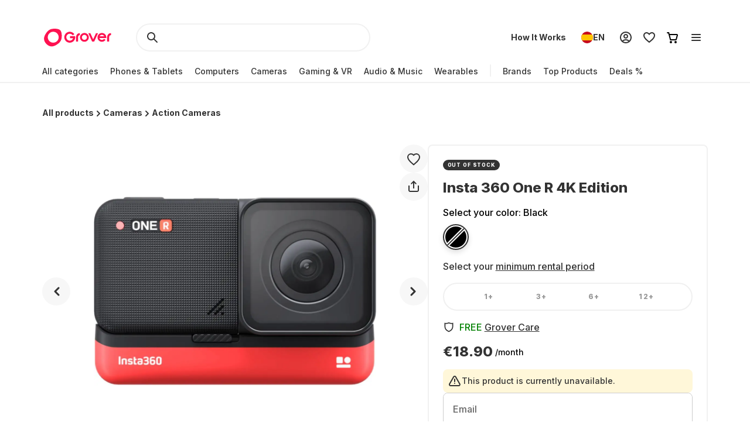

--- FILE ---
content_type: text/html; charset=utf-8
request_url: https://www.grover.com/es-en/products/insta360-action-camera-insta360-one-r
body_size: 112406
content:
<!DOCTYPE html><html lang="en" itemType="http://schema.org/Product" prefix="og: http://ogp.me/ns/product.item"><head><meta charSet="utf-8" data-next-head=""/><meta name="viewport" content="width=device-width" data-next-head=""/><title data-next-head="">Rent Insta 360 One R 4K Edition from €18.90 per month</title><meta name="description" content="Simply rent tech products at a fraction of the purchase price. Rent Insta 360 One R 4K Edition from €18.90 per month ✓ with 90% damage cost coverage ✓ and free return shipping ✓" data-next-head=""/><script type="application/ld+json" id="product-details" data-next-head="">{"@context":"http://schema.org/","@type":"Product","name":"Insta 360 One R 4K Edition","description":"4K wide angle, 1190mAh Battery","image":"https://res-2.cloudinary.com/grover/image/upload/e_trim/c_limit,f_auto,fl_png8.lossy,h_500,q_auto,w_500/v1605701142/shwmbzr91hmwgp7jygc3.png","sku":"GRB148P10897","brand":{"@type":"Brand","name":"insta360"},"offers":{"@type":"Offer","url":"https://www.grover.com/es-en/products/insta360-action-camera-insta360-one-r","priceCurrency":"EUR","price":"18.90","availability":"http://schema.org/OutOfStock"}}</script><script type="application/ld+json" id="breadcrumb-details" data-next-head="">{"@context":"http://schema.org/","@type":"BreadcrumbList","itemListElement":[{"@type":"ListItem","position":1,"name":"Homepage","item":"https://www.grover.com/es-en/"},{"@type":"ListItem","position":2,"name":"Cameras","item":"https://www.grover.com/es-en/cameras"},{"@type":"ListItem","position":3,"name":"Insta 360 One R 4K Edition","item":"https://www.grover.com/es-en/products/insta360-action-camera-insta360-one-r"}]}</script><link rel="canonical" href="https://www.grover.com/es-en/products/insta360-action-camera-insta360-one-r" data-testid="rel-canonical-testid" data-next-head=""/><meta name="twitter:card" content="summary_large_image" data-next-head=""/><meta name="twitter:site" content="@getgrover" data-next-head=""/><meta name="twitter:title" content="Rent Insta 360 One R 4K Edition from €18.90 per month" data-next-head=""/><meta name="twitter:description" content="Simply rent tech products at a fraction of the purchase price. Rent Insta 360 One R 4K Edition from €18.90 per month ✓ with 90% damage cost coverage ✓ and free return shipping ✓" data-next-head=""/><meta name="twitter:creator" content="@getgrover" data-next-head=""/><meta name="og:title" content="Rent Insta 360 One R 4K Edition from €18.90 per month" data-next-head=""/><meta name="og:type" content="product.item" data-next-head=""/><meta name="og:url" content="https://www.grover.com/es-en/products/insta360-action-camera-insta360-one-r" data-next-head=""/><meta name="og:description" content="Simply rent tech products at a fraction of the purchase price. Rent Insta 360 One R 4K Edition from €18.90 per month ✓ with 90% damage cost coverage ✓ and free return shipping ✓" data-next-head=""/><meta name="og:site_name" content="Rent Insta 360 One R 4K Edition from €18.90 per month" data-next-head=""/><meta itemProp="image" content="https://res.cloudinary.com/grover/image/upload/e_trim/h_800,w_800,c_fit/h_1000,w_1000,c_lpad,b_rgb:cfd2d6/l_Full_-_Solid_vvi94a,g_center,h_800,w_800,c_fit/v1605701142/shwmbzr91hmwgp7jygc3.png" data-next-head=""/><meta name="twitter:image:src" content="https://res.cloudinary.com/grover/image/upload/e_trim/h_800,w_800,c_fit/h_1000,w_1000,c_lpad,b_rgb:cfd2d6/l_Full_-_Solid_vvi94a,g_center,h_800,w_800,c_fit/v1605701142/shwmbzr91hmwgp7jygc3.png" data-next-head=""/><meta name="og:image" content="https://res.cloudinary.com/grover/image/upload/e_trim/h_800,w_800,c_fit/h_1000,w_1000,c_lpad,b_rgb:cfd2d6/l_Full_-_Solid_vvi94a,g_center,h_800,w_800,c_fit/v1605701142/shwmbzr91hmwgp7jygc3.png" data-next-head=""/><meta name="og:image:type" content="image/png" data-next-head=""/><meta name="og:image:width" content="1000" data-next-head=""/><meta name="og:image:height" content="1000" data-next-head=""/><link rel="preload" as="image" imageSrcSet="/_next/image?url=https%3A%2F%2Fres.cloudinary.com%2Fgrover%2Fimage%2Fupload%2Fe_trim%2Fb_white%2Cc_pad%2Cdpr_2.0%2Ch_500%2Cw_520%2Ff_auto%2Cq_auto%2Fv1605701142%2Fshwmbzr91hmwgp7jygc3.png&amp;w=640&amp;q=75 640w, /_next/image?url=https%3A%2F%2Fres.cloudinary.com%2Fgrover%2Fimage%2Fupload%2Fe_trim%2Fb_white%2Cc_pad%2Cdpr_2.0%2Ch_500%2Cw_520%2Ff_auto%2Cq_auto%2Fv1605701142%2Fshwmbzr91hmwgp7jygc3.png&amp;w=750&amp;q=75 750w, /_next/image?url=https%3A%2F%2Fres.cloudinary.com%2Fgrover%2Fimage%2Fupload%2Fe_trim%2Fb_white%2Cc_pad%2Cdpr_2.0%2Ch_500%2Cw_520%2Ff_auto%2Cq_auto%2Fv1605701142%2Fshwmbzr91hmwgp7jygc3.png&amp;w=828&amp;q=75 828w, /_next/image?url=https%3A%2F%2Fres.cloudinary.com%2Fgrover%2Fimage%2Fupload%2Fe_trim%2Fb_white%2Cc_pad%2Cdpr_2.0%2Ch_500%2Cw_520%2Ff_auto%2Cq_auto%2Fv1605701142%2Fshwmbzr91hmwgp7jygc3.png&amp;w=1080&amp;q=75 1080w, /_next/image?url=https%3A%2F%2Fres.cloudinary.com%2Fgrover%2Fimage%2Fupload%2Fe_trim%2Fb_white%2Cc_pad%2Cdpr_2.0%2Ch_500%2Cw_520%2Ff_auto%2Cq_auto%2Fv1605701142%2Fshwmbzr91hmwgp7jygc3.png&amp;w=1200&amp;q=75 1200w, /_next/image?url=https%3A%2F%2Fres.cloudinary.com%2Fgrover%2Fimage%2Fupload%2Fe_trim%2Fb_white%2Cc_pad%2Cdpr_2.0%2Ch_500%2Cw_520%2Ff_auto%2Cq_auto%2Fv1605701142%2Fshwmbzr91hmwgp7jygc3.png&amp;w=1920&amp;q=75 1920w, /_next/image?url=https%3A%2F%2Fres.cloudinary.com%2Fgrover%2Fimage%2Fupload%2Fe_trim%2Fb_white%2Cc_pad%2Cdpr_2.0%2Ch_500%2Cw_520%2Ff_auto%2Cq_auto%2Fv1605701142%2Fshwmbzr91hmwgp7jygc3.png&amp;w=2048&amp;q=75 2048w, /_next/image?url=https%3A%2F%2Fres.cloudinary.com%2Fgrover%2Fimage%2Fupload%2Fe_trim%2Fb_white%2Cc_pad%2Cdpr_2.0%2Ch_500%2Cw_520%2Ff_auto%2Cq_auto%2Fv1605701142%2Fshwmbzr91hmwgp7jygc3.png&amp;w=3840&amp;q=75 3840w" imageSizes="100vw" data-next-head=""/><link rel="icon" href="/favicon.ico" sizes="any"/><link rel="icon" href="/icon.svg" type="image/svg+xml"/><link rel="apple-touch-icon" href="/apple-touch-icon.png"/><link rel="manifest" href="/manifest.json"/><meta name="google-site-verification" content="qGsbEm8jEZqOjYarf1V1D_J8yuX_AZtm0YP-v5r4m48"/><script src="https://euob.seroundprince.com/sxp/i/3eb2e0da8dd48abade461c4caf19b1ea.js" async="" data-ch="grover" class="ct_clicktrue_83167" data-jsonp="onCheqResponse"></script><link rel="preload" href="https://www.grover.com/_next/static/media/e4af272ccee01ff0-s.p.woff2" as="font" type="font/woff2" crossorigin="anonymous" data-next-font="size-adjust"/><link rel="preload" href="https://www.grover.com/_next/static/css/056ebe09884ec648.css" as="style"/><link rel="stylesheet" href="https://www.grover.com/_next/static/css/056ebe09884ec648.css" data-n-g=""/><link rel="preload" href="https://www.grover.com/_next/static/css/d71cff0ba519278b.css" as="style"/><link rel="stylesheet" href="https://www.grover.com/_next/static/css/d71cff0ba519278b.css" data-n-p=""/><noscript data-n-css=""></noscript><script defer="" nomodule="" src="https://www.grover.com/_next/static/chunks/polyfills-42372ed130431b0a.js"></script><script src="https://www.grover.com/_next/static/chunks/webpack-1d515e7763e53481.js" defer=""></script><script src="https://www.grover.com/_next/static/chunks/framework-6c17f08e07d1abc4.js" defer=""></script><script src="https://www.grover.com/_next/static/chunks/main-7361aabff6dc94b8.js" defer=""></script><script src="https://www.grover.com/_next/static/chunks/pages/_app-fe7915f43dd93c4c.js" defer=""></script><script src="https://www.grover.com/_next/static/chunks/7969-0580d523c2122d26.js" defer=""></script><script src="https://www.grover.com/_next/static/chunks/169-359e08fb9cb0e8ae.js" defer=""></script><script src="https://www.grover.com/_next/static/chunks/9814-7ea3515a07ce44c7.js" defer=""></script><script src="https://www.grover.com/_next/static/chunks/7296-1745ff943593e28c.js" defer=""></script><script src="https://www.grover.com/_next/static/chunks/10-28825a75293f77f6.js" defer=""></script><script src="https://www.grover.com/_next/static/chunks/5119-dbbd118fb8892aa4.js" defer=""></script><script src="https://www.grover.com/_next/static/chunks/7971-40d4e7c47252dfad.js" defer=""></script><script src="https://www.grover.com/_next/static/chunks/8519-423fdb4e9e3fea54.js" defer=""></script><script src="https://www.grover.com/_next/static/chunks/5799-8e17bc15be1e2904.js" defer=""></script><script src="https://www.grover.com/_next/static/chunks/2652-d202faef2e7c0b1a.js" defer=""></script><script src="https://www.grover.com/_next/static/chunks/631-3d890f57086a9b58.js" defer=""></script><script src="https://www.grover.com/_next/static/chunks/3892-22ec269ff2639c10.js" defer=""></script><script src="https://www.grover.com/_next/static/chunks/7976-87e4ae8c4df65739.js" defer=""></script><script src="https://www.grover.com/_next/static/chunks/pages/%5Bstore-locale%5D/products/%5Bslug%5D-4eab13edc94da5d8.js" defer=""></script><script src="https://www.grover.com/_next/static/0.4.0-8WtXG9QDsRa30dehwCbFo/_buildManifest.js" defer=""></script><script src="https://www.grover.com/_next/static/0.4.0-8WtXG9QDsRa30dehwCbFo/_ssgManifest.js" defer=""></script><style id="__jsx-158726748">*{font-family:'Inter', 'Inter Fallback'}</style><style data-styled="" data-styled-version="5.3.10">.eAPsnd{padding:0 16px;width:100%;height:48px;min-width:85px;background-color:#FFFFFF;color:#333333;font-size:16px;font-weight:700;line-height:1.5;-webkit-letter-spacing:normal;-moz-letter-spacing:normal;-ms-letter-spacing:normal;letter-spacing:normal;line-height:1.25;text-align:center;-webkit-text-decoration:none;text-decoration:none;border:none;border-radius:9999px;display:-webkit-box;display:-webkit-flex;display:-ms-flexbox;display:flex;-webkit-align-items:center;-webkit-box-align:center;-ms-flex-align:center;align-items:center;-webkit-box-pack:center;-webkit-justify-content:center;-ms-flex-pack:center;justify-content:center;gap:8px;outline:none;overflow:hidden;box-sizing:border-box;cursor:pointer;-webkit-transition:-webkit-transform 100ms cubic-bezier(0.2,0,0,1);-webkit-transition:transform 100ms cubic-bezier(0.2,0,0,1);transition:transform 100ms cubic-bezier(0.2,0,0,1);min-width:100px;background-color:#333333;color:#FFFFFF;}/*!sc*/
.eAPsnd > svg{-webkit-flex-shrink:0;-ms-flex-negative:0;flex-shrink:0;}/*!sc*/
.eAPsnd:hover{background-color:#F1F1F1;}/*!sc*/
.eAPsnd:active{-webkit-transform:scale(0.96);-ms-transform:scale(0.96);transform:scale(0.96);}/*!sc*/
.eAPsnd:focus-visible{box-shadow:0 0 0 2px #FFFFFF,0 0 0 4px #333333;-webkit-transition:box-shadow 200ms cubic-bezier(0.2,0,0,1);transition:box-shadow 200ms cubic-bezier(0.2,0,0,1);}/*!sc*/
.eAPsnd:disabled{background-color:#F7F7F7;color:#999999;box-shadow:none;cursor:not-allowed;}/*!sc*/
.eAPsnd:disabled:hover{background-color:#F7F7F7;color:#999999;box-shadow:none;}/*!sc*/
.eAPsnd:disabled:active{-webkit-transform:none;-ms-transform:none;transform:none;}/*!sc*/
.eAPsnd:hover{background-color:#18191F;}/*!sc*/
.bPUoWU{padding:0 16px;width:auto;height:48px;min-width:85px;background-color:#FFFFFF;color:#333333;font-size:16px;font-weight:700;line-height:1.5;-webkit-letter-spacing:normal;-moz-letter-spacing:normal;-ms-letter-spacing:normal;letter-spacing:normal;line-height:1.25;text-align:center;-webkit-text-decoration:none;text-decoration:none;border:none;border-radius:9999px;display:-webkit-box;display:-webkit-flex;display:-ms-flexbox;display:flex;-webkit-align-items:center;-webkit-box-align:center;-ms-flex-align:center;align-items:center;-webkit-box-pack:center;-webkit-justify-content:center;-ms-flex-pack:center;justify-content:center;gap:8px;outline:none;overflow:hidden;box-sizing:border-box;cursor:pointer;-webkit-transition:-webkit-transform 100ms cubic-bezier(0.2,0,0,1);-webkit-transition:transform 100ms cubic-bezier(0.2,0,0,1);transition:transform 100ms cubic-bezier(0.2,0,0,1);height:40px;padding:0;min-width:0;background-color:transparent;-webkit-text-decoration:underline;text-decoration:underline;}/*!sc*/
.bPUoWU > svg{-webkit-flex-shrink:0;-ms-flex-negative:0;flex-shrink:0;}/*!sc*/
.bPUoWU:hover{background-color:#F1F1F1;}/*!sc*/
.bPUoWU:active{-webkit-transform:scale(0.96);-ms-transform:scale(0.96);transform:scale(0.96);}/*!sc*/
.bPUoWU:focus-visible{box-shadow:0 0 0 2px #FFFFFF,0 0 0 4px #333333;-webkit-transition:box-shadow 200ms cubic-bezier(0.2,0,0,1);transition:box-shadow 200ms cubic-bezier(0.2,0,0,1);}/*!sc*/
.bPUoWU:disabled{background-color:#F7F7F7;color:#999999;box-shadow:none;cursor:not-allowed;}/*!sc*/
.bPUoWU:disabled:hover{background-color:#F7F7F7;color:#999999;box-shadow:none;}/*!sc*/
.bPUoWU:disabled:active{-webkit-transform:none;-ms-transform:none;transform:none;}/*!sc*/
.bPUoWU:hover{background-color:transparent;color:#18191F;}/*!sc*/
.bPUoWU:disabled{background-color:transparent;}/*!sc*/
.bPUoWU:disabled:hover{background-color:transparent;}/*!sc*/
.cTpFDi{padding:0 16px;width:auto;height:48px;min-width:85px;background-color:#FFFFFF;color:#333333;font-size:16px;font-weight:700;line-height:1.5;-webkit-letter-spacing:normal;-moz-letter-spacing:normal;-ms-letter-spacing:normal;letter-spacing:normal;line-height:1.25;text-align:center;-webkit-text-decoration:none;text-decoration:none;border:none;border-radius:9999px;display:-webkit-box;display:-webkit-flex;display:-ms-flexbox;display:flex;-webkit-align-items:center;-webkit-box-align:center;-ms-flex-align:center;align-items:center;-webkit-box-pack:center;-webkit-justify-content:center;-ms-flex-pack:center;justify-content:center;gap:8px;outline:none;overflow:hidden;box-sizing:border-box;cursor:pointer;-webkit-transition:-webkit-transform 100ms cubic-bezier(0.2,0,0,1);-webkit-transition:transform 100ms cubic-bezier(0.2,0,0,1);transition:transform 100ms cubic-bezier(0.2,0,0,1);min-width:100px;background-color:#333333;color:#FFFFFF;}/*!sc*/
.cTpFDi > svg{-webkit-flex-shrink:0;-ms-flex-negative:0;flex-shrink:0;}/*!sc*/
.cTpFDi:hover{background-color:#F1F1F1;}/*!sc*/
.cTpFDi:active{-webkit-transform:scale(0.96);-ms-transform:scale(0.96);transform:scale(0.96);}/*!sc*/
.cTpFDi:focus-visible{box-shadow:0 0 0 2px #FFFFFF,0 0 0 4px #333333;-webkit-transition:box-shadow 200ms cubic-bezier(0.2,0,0,1);transition:box-shadow 200ms cubic-bezier(0.2,0,0,1);}/*!sc*/
.cTpFDi:disabled{background-color:#F7F7F7;color:#999999;box-shadow:none;cursor:not-allowed;}/*!sc*/
.cTpFDi:disabled:hover{background-color:#F7F7F7;color:#999999;box-shadow:none;}/*!sc*/
.cTpFDi:disabled:active{-webkit-transform:none;-ms-transform:none;transform:none;}/*!sc*/
.cTpFDi:hover{background-color:#18191F;}/*!sc*/
.xkRBU{padding:0 16px;width:auto;height:48px;min-width:85px;background-color:#FFFFFF;color:#333333;font-size:16px;font-weight:700;line-height:1.5;-webkit-letter-spacing:normal;-moz-letter-spacing:normal;-ms-letter-spacing:normal;letter-spacing:normal;line-height:1.25;text-align:center;-webkit-text-decoration:none;text-decoration:none;border:none;border-radius:9999px;display:-webkit-box;display:-webkit-flex;display:-ms-flexbox;display:flex;-webkit-align-items:center;-webkit-box-align:center;-ms-flex-align:center;align-items:center;-webkit-box-pack:center;-webkit-justify-content:center;-ms-flex-pack:center;justify-content:center;gap:8px;outline:none;overflow:hidden;box-sizing:border-box;cursor:pointer;-webkit-transition:-webkit-transform 100ms cubic-bezier(0.2,0,0,1);-webkit-transition:transform 100ms cubic-bezier(0.2,0,0,1);transition:transform 100ms cubic-bezier(0.2,0,0,1);min-width:100px;box-shadow:inset 0 0 0 2px #333333;}/*!sc*/
.xkRBU > svg{-webkit-flex-shrink:0;-ms-flex-negative:0;flex-shrink:0;}/*!sc*/
.xkRBU:hover{background-color:#F1F1F1;}/*!sc*/
.xkRBU:active{-webkit-transform:scale(0.96);-ms-transform:scale(0.96);transform:scale(0.96);}/*!sc*/
.xkRBU:focus-visible{box-shadow:0 0 0 2px #FFFFFF,0 0 0 4px #333333;-webkit-transition:box-shadow 200ms cubic-bezier(0.2,0,0,1);transition:box-shadow 200ms cubic-bezier(0.2,0,0,1);}/*!sc*/
.xkRBU:disabled{background-color:#F7F7F7;color:#999999;box-shadow:none;cursor:not-allowed;}/*!sc*/
.xkRBU:disabled:hover{background-color:#F7F7F7;color:#999999;box-shadow:none;}/*!sc*/
.xkRBU:disabled:active{-webkit-transform:none;-ms-transform:none;transform:none;}/*!sc*/
.xkRBU:focus-visible{box-shadow:inset 0 0 0 2px #333333, 0 0 0 2px #FFFFFF,0 0 0 4px #333333;}/*!sc*/
data-styled.g3[id="sc-ewnqHT"]{content:"eAPsnd,bPUoWU,cTpFDi,xkRBU,"}/*!sc*/
.dHocBd{font-size:14px;font-weight:500;line-height:1.452;-webkit-letter-spacing:normal;-moz-letter-spacing:normal;-ms-letter-spacing:normal;letter-spacing:normal;}/*!sc*/
.dHocBd > a{color:inherit;-webkit-text-decoration:underline;text-decoration:underline;text-underline-offset:2px;}/*!sc*/
data-styled.g20[id="sc-eAzDjm"]{content:"dHocBd,"}/*!sc*/
.jtudjw{min-width:0;display:-webkit-box;display:-webkit-flex;display:-ms-flexbox;display:flex;-webkit-align-items:center;-webkit-box-align:center;-ms-flex-align:center;align-items:center;-webkit-box-flex:2;-webkit-flex-grow:2;-ms-flex-positive:2;flex-grow:2;}/*!sc*/
data-styled.g21[id="sc-fABZjn"]{content:"jtudjw,"}/*!sc*/
.bGoYii{line-height:0;display:-webkit-box;display:-webkit-flex;display:-ms-flexbox;display:flex;-webkit-align-items:flex-start;-webkit-box-align:flex-start;-ms-flex-align:flex-start;align-items:flex-start;-webkit-flex-shrink:0;-ms-flex-negative:0;flex-shrink:0;}/*!sc*/
data-styled.g22[id="sc-gUMnWI"]{content:"bGoYii,"}/*!sc*/
.dsONAh{padding:8px;width:100%;background-color:#FFF7D9;color:#333333;border-radius:8px;display:-webkit-box;display:-webkit-flex;display:-ms-flexbox;display:flex;-webkit-align-items:stretch;-webkit-box-align:stretch;-ms-flex-align:stretch;align-items:stretch;-webkit-box-pack:start;-webkit-justify-content:flex-start;-ms-flex-pack:start;justify-content:flex-start;gap:8px;box-sizing:border-box;}/*!sc*/
data-styled.g23[id="sc-hUOJWJ"]{content:"dsONAh,"}/*!sc*/
.gTrwKl{width:100%;line-height:0;border:1px solid #CCCCCC;border-radius:8px;position:relative;box-sizing:border-box;}/*!sc*/
data-styled.g29[id="sc-gWHAAX"]{content:"gTrwKl,"}/*!sc*/
.gHtyQy{font-size:16px;font-weight:500;line-height:1.5;-webkit-letter-spacing:normal;-moz-letter-spacing:normal;-ms-letter-spacing:normal;letter-spacing:normal;color:#666666;position:absolute;left:16px;top:15px;-webkit-transition:all 100ms cubic-bezier(0.2,0,0,1);transition:all 100ms cubic-bezier(0.2,0,0,1);-webkit-transition-property:top,font;transition-property:top,font;pointer-events:none;}/*!sc*/
data-styled.g30[id="sc-ccVCaX"]{content:"gHtyQy,"}/*!sc*/
.cloKlF{padding-top:20px;padding-right:8px;padding-bottom:0;padding-left:16px;width:100%;height:54px;background-color:#FFFFFF;font-size:16px;font-weight:500;line-height:1.5;-webkit-letter-spacing:normal;-moz-letter-spacing:normal;-ms-letter-spacing:normal;letter-spacing:normal;color:#333333;outline:none;box-shadow:0 0 0 2px transparent;border:none;border-radius:8px;-webkit-transition:box-shadow 100ms cubic-bezier(0.2,0,0,1);transition:box-shadow 100ms cubic-bezier(0.2,0,0,1);box-sizing:border-box;-webkit-user-select:none;-moz-user-select:none;-ms-user-select:none;user-select:none;}/*!sc*/
.cloKlF:focus-within{box-shadow:0 0 0 2px #333333;}/*!sc*/
.cloKlF:disabled{background-color:#F7F7F7;color:#999999;}/*!sc*/
.cloKlF:focus + label,.cloKlF:not(:placeholder-shown) + label{font-size:14px;font-weight:500;line-height:1.452;-webkit-letter-spacing:normal;-moz-letter-spacing:normal;-ms-letter-spacing:normal;letter-spacing:normal;top:6px;}/*!sc*/
.cloKlF::-webkit-input-placeholder{color:#FFFFFF;-webkit-transition:color 100ms cubic-bezier(0.2,0,0,1);transition:color 100ms cubic-bezier(0.2,0,0,1);}/*!sc*/
.cloKlF::-moz-placeholder{color:#FFFFFF;-webkit-transition:color 100ms cubic-bezier(0.2,0,0,1);transition:color 100ms cubic-bezier(0.2,0,0,1);}/*!sc*/
.cloKlF:-ms-input-placeholder{color:#FFFFFF;-webkit-transition:color 100ms cubic-bezier(0.2,0,0,1);transition:color 100ms cubic-bezier(0.2,0,0,1);}/*!sc*/
.cloKlF::placeholder{color:#FFFFFF;-webkit-transition:color 100ms cubic-bezier(0.2,0,0,1);transition:color 100ms cubic-bezier(0.2,0,0,1);}/*!sc*/
.cloKlF:focus-visible::-webkit-input-placeholder{color:#999999;}/*!sc*/
.cloKlF:focus-visible::-moz-placeholder{color:#999999;}/*!sc*/
.cloKlF:focus-visible:-ms-input-placeholder{color:#999999;}/*!sc*/
.cloKlF:focus-visible::placeholder{color:#999999;}/*!sc*/
data-styled.g31[id="sc-jnqLxu"]{content:"cloKlF,"}/*!sc*/
.eHsUNL{width:100%;display:-webkit-box;display:-webkit-flex;display:-ms-flexbox;display:flex;-webkit-flex-direction:column;-ms-flex-direction:column;flex-direction:column;gap:8px;}/*!sc*/
data-styled.g32[id="sc-ejWHKt"]{content:"eHsUNL,"}/*!sc*/
.iOoXzX{margin-left:auto;line-height:0;-webkit-flex-shrink:0;-ms-flex-negative:0;flex-shrink:0;}/*!sc*/
data-styled.g54[id="sc-hpGEOZ"]{content:"iOoXzX,"}/*!sc*/
.cCTOIE{width:100%;font-size:16px;font-weight:500;line-height:1.5;-webkit-letter-spacing:normal;-moz-letter-spacing:normal;-ms-letter-spacing:normal;letter-spacing:normal;color:#333333;background-color:#FFFFFF;border:2px solid #F1F1F1;border-radius:9999px;display:-webkit-inline-box;display:-webkit-inline-flex;display:-ms-inline-flexbox;display:inline-flex;-webkit-align-items:center;-webkit-box-align:center;-ms-flex-align:center;align-items:center;-webkit-box-pack:justify;-webkit-justify-content:space-between;-ms-flex-pack:justify;justify-content:space-between;gap:16px;outline:none;cursor:pointer;padding:0 24px;height:48px;}/*!sc*/
.cCTOIE > span{display:-webkit-box;display:-webkit-flex;display:-ms-flexbox;display:flex;-webkit-align-items:center;-webkit-box-align:center;-ms-flex-align:center;align-items:center;gap:16px;-webkit-user-select:none;-moz-user-select:none;-ms-user-select:none;user-select:none;}/*!sc*/
.cCTOIE[data-disabled]{cursor:not-allowed;color:#999999;}/*!sc*/
.cCTOIE:focus-visible{box-shadow:0 0 0 2px #FFFFFF,0 0 0 4px #333333;-webkit-transition:box-shadow 200ms cubic-bezier(0.2,0,0,1);transition:box-shadow 200ms cubic-bezier(0.2,0,0,1);}/*!sc*/
data-styled.g59[id="sc-gAigJI"]{content:"cCTOIE,"}/*!sc*/
.heVQkS{padding:16px;border-radius:8px;margin-bottom:24px;border:1px solid #F1F1F1;display:grid;-webkit-align-content:center;-ms-flex-line-pack:center;align-content:center;row-gap:8px;-webkit-align-items:center;-webkit-box-align:center;-ms-flex-align:center;align-items:center;background:#F7F7F7;grid-template-columns:1fr auto;grid-template-rows:auto;}/*!sc*/
data-styled.g75[id="sc-gACFrS"]{content:"heVQkS,"}/*!sc*/
.dFkSDF{grid-column:1 / 3;grid-row:1;display:-webkit-box;display:-webkit-flex;display:-ms-flexbox;display:flex;-webkit-flex-direction:column;-ms-flex-direction:column;flex-direction:column;grid-column:1;-webkit-flex-direction:row;-ms-flex-direction:row;flex-direction:row;-webkit-align-items:center;-webkit-box-align:center;-ms-flex-align:center;align-items:center;}/*!sc*/
data-styled.g76[id="sc-bxiBER"]{content:"dFkSDF,"}/*!sc*/
.iwZAzm{width:48px;height:48px;color:#FE1251;background-color:#FFFFFF;border-radius:9999px;display:-webkit-box;display:-webkit-flex;display:-ms-flexbox;display:flex;-webkit-flex-shrink:0;-ms-flex-negative:0;flex-shrink:0;-webkit-align-items:center;-webkit-box-align:center;-ms-flex-align:center;align-items:center;-webkit-box-pack:center;-webkit-justify-content:center;-ms-flex-pack:center;justify-content:center;}/*!sc*/
data-styled.g77[id="sc-iHDLbo"]{content:"iwZAzm,"}/*!sc*/
.fTzsvW{color:#333333;-webkit-align-self:center;-ms-flex-item-align:center;align-self:center;margin:0 16px;}/*!sc*/
data-styled.g78[id="sc-fAMvPz"]{content:"fTzsvW,"}/*!sc*/
.fcRfyW{margin:16px 0 4px 0;font-size:16px;font-weight:800;line-height:1.2;-webkit-letter-spacing:normal;-moz-letter-spacing:normal;-ms-letter-spacing:normal;letter-spacing:normal;margin:0;}/*!sc*/
data-styled.g79[id="sc-bvLVNa"]{content:"fcRfyW,"}/*!sc*/
.cKZdMb{margin:0 0 8px 0;font-size:16px;font-weight:500;line-height:1.5;-webkit-letter-spacing:normal;-moz-letter-spacing:normal;-ms-letter-spacing:normal;letter-spacing:normal;color:#666666;line-height:1.5;margin:0;}/*!sc*/
data-styled.g80[id="sc-iwCbjw"]{content:"cKZdMb,"}/*!sc*/
.cxLprv{grid-row:1;grid-column:2;}/*!sc*/
data-styled.g81[id="sc-jwExjx"]{content:"cxLprv,"}/*!sc*/
html,body,div,span,applet,object,iframe,h1,h2,h3,h4,h5,h6,p,blockquote,pre,a,abbr,acronym,address,big,cite,code,del,dfn,em,img,ins,kbd,q,s,samp,small,strike,strong,sub,sup,tt,var,b,u,i,center,dl,dt,dd,menu,ol,ul,li,fieldset,form,label,legend,table,caption,tbody,tfoot,thead,tr,th,td,article,aside,canvas,details,embed,figure,figcaption,footer,header,hgroup,main,menu,nav,output,ruby,section,summary,time,mark,audio,video{margin:0;padding:0;border:0;font-size:100%;font:inherit;vertical-align:baseline;}/*!sc*/
article,aside,details,figcaption,figure,footer,header,hgroup,main,menu,nav,section{display:block;}/*!sc*/
*[hidden]{display:none;}/*!sc*/
body{line-height:1;}/*!sc*/
menu,ol,ul{list-style:none;}/*!sc*/
blockquote,q{quotes:none;}/*!sc*/
blockquote:before,blockquote:after,q:before,q:after{content:'';content:none;}/*!sc*/
table{border-collapse:collapse;border-spacing:0;}/*!sc*/
*,*:after,*:before{box-sizing:border-box;-webkit-font-smoothing:antialiased;}/*!sc*/
body{background:#FFFFFF;max-width:100%;}/*!sc*/
body,html,div{font-family:'Inter','Inter Fallback' !important;}/*!sc*/
data-styled.g83[id="sc-global-eDfsxi1"]{content:"sc-global-eDfsxi1,"}/*!sc*/
.eiSyak{display:-webkit-box;display:-webkit-flex;display:-ms-flexbox;display:flex;-webkit-align-items:center;-webkit-box-align:center;-ms-flex-align:center;align-items:center;gap:24px;}/*!sc*/
data-styled.g84[id="sc-1d200426-0"]{content:"eiSyak,"}/*!sc*/
.ihqWkD{display:-webkit-box;display:-webkit-flex;display:-ms-flexbox;display:flex;-webkit-align-items:center;-webkit-box-align:center;-ms-flex-align:center;align-items:center;-webkit-flex-wrap:nowrap;-ms-flex-wrap:nowrap;flex-wrap:nowrap;}/*!sc*/
.ihqWkD > a{line-height:0;}/*!sc*/
data-styled.g85[id="sc-def62b08-0"]{content:"ihqWkD,"}/*!sc*/
.hEAjIY{margin-left:4px;font-size:16px;font-weight:500;line-height:1.5;-webkit-letter-spacing:normal;-moz-letter-spacing:normal;-ms-letter-spacing:normal;letter-spacing:normal;color:#666666;line-height:unset;}/*!sc*/
data-styled.g86[id="sc-def62b08-1"]{content:"hEAjIY,"}/*!sc*/
.ljBFSU{display:-webkit-box;display:-webkit-flex;display:-ms-flexbox;display:flex;-webkit-box-pack:center;-webkit-justify-content:center;-ms-flex-pack:center;justify-content:center;-webkit-flex-direction:column;-ms-flex-direction:column;flex-direction:column;-webkit-align-items:center;-webkit-box-align:center;-ms-flex-align:center;align-items:center;padding:32px 0px;gap:16px;}/*!sc*/
@media (min-width:768px){.ljBFSU{-webkit-flex-direction:row;-ms-flex-direction:row;flex-direction:row;}}/*!sc*/
data-styled.g87[id="sc-b2006515-0"]{content:"ljBFSU,"}/*!sc*/
.ehXEbV{font-size:16px;font-weight:500;line-height:1.5;-webkit-letter-spacing:normal;-moz-letter-spacing:normal;-ms-letter-spacing:normal;letter-spacing:normal;color:#333333;text-align:center;}/*!sc*/
@media (min-width:768px){.ehXEbV{text-align:unset;}}/*!sc*/
data-styled.g88[id="sc-b2006515-1"]{content:"ehXEbV,"}/*!sc*/
.kROgrQ{display:-webkit-box;display:-webkit-flex;display:-ms-flexbox;display:flex;-webkit-flex-direction:column;-ms-flex-direction:column;flex-direction:column;-webkit-align-items:center;-webkit-box-align:center;-ms-flex-align:center;align-items:center;margin-top:32px;}/*!sc*/
@media (min-width:768px){.kROgrQ{-webkit-align-items:flex-start;-webkit-box-align:flex-start;-ms-flex-align:flex-start;align-items:flex-start;margin-top:0;}}/*!sc*/
.kROgrQ li{margin-top:24px;}/*!sc*/
@media (min-width:768px){.kROgrQ li{margin:0 0 24px 0;}}/*!sc*/
.kROgrQ a{font-size:16px;font-weight:500;line-height:1.5;-webkit-letter-spacing:normal;-moz-letter-spacing:normal;-ms-letter-spacing:normal;letter-spacing:normal;color:#333333;-webkit-text-decoration:none;text-decoration:none;cursor:pointer;}/*!sc*/
.kROgrQ a:hover{-webkit-text-decoration:underline;text-decoration:underline;}/*!sc*/
data-styled.g89[id="sc-4f62666e-0"]{content:"kROgrQ,"}/*!sc*/
.bbDDCy{font-size:12px;font-weight:800;line-height:1.2;-webkit-letter-spacing:0.1em;-moz-letter-spacing:0.1em;-ms-letter-spacing:0.1em;letter-spacing:0.1em;text-transform:uppercase;color:#333333;}/*!sc*/
@media (min-width:768px){.bbDDCy{margin-bottom:24px;}}/*!sc*/
data-styled.g90[id="sc-4f62666e-1"]{content:"bbDDCy,"}/*!sc*/
.brcevu{grid-area:legal;display:-webkit-box;display:-webkit-flex;display:-ms-flexbox;display:flex;-webkit-flex-flow:wrap;-ms-flex-flow:wrap;flex-flow:wrap;justify-self:center;-webkit-box-pack:center;-webkit-justify-content:center;-ms-flex-pack:center;justify-content:center;margin-top:24px;}/*!sc*/
@media (min-width:1024px){.brcevu{margin-top:0px;justify-self:end;-webkit-box-pack:space-around;-webkit-justify-content:space-around;-ms-flex-pack:space-around;justify-content:space-around;}}/*!sc*/
data-styled.g91[id="sc-c05b31fb-0"]{content:"brcevu,"}/*!sc*/
.dOsWjE{font-size:16px;font-weight:500;line-height:1.5;-webkit-letter-spacing:normal;-moz-letter-spacing:normal;-ms-letter-spacing:normal;letter-spacing:normal;color:#333333;-webkit-text-decoration:none;text-decoration:none;margin-right:24px;cursor:pointer;grid-area:'legal';}/*!sc*/
.dOsWjE:last-child{margin:0;}/*!sc*/
.dOsWjE:hover{-webkit-text-decoration:underline;text-decoration:underline;}/*!sc*/
data-styled.g92[id="sc-c05b31fb-1"]{content:"dOsWjE,"}/*!sc*/
.LOJRC{display:-webkit-box;display:-webkit-flex;display:-ms-flexbox;display:flex;gap:8px;-webkit-flex-wrap:wrap;-ms-flex-wrap:wrap;flex-wrap:wrap;-webkit-box-pack:start;-webkit-justify-content:start;-ms-flex-pack:start;justify-content:start;max-width:244px;-webkit-align-items:center;-webkit-box-align:center;-ms-flex-align:center;align-items:center;list-style:none;padding:0;margin:8px 0 0 0;}/*!sc*/
@media (min-width:1024px){.LOJRC{margin-top:16px;gap:8px;}}/*!sc*/
.gcBASM{display:-webkit-box;display:-webkit-flex;display:-ms-flexbox;display:flex;gap:8px;-webkit-flex-wrap:none;-ms-flex-wrap:none;flex-wrap:none;-webkit-box-pack:justify;-webkit-justify-content:space-between;-ms-flex-pack:justify;justify-content:space-between;max-width:unset;-webkit-align-items:center;-webkit-box-align:center;-ms-flex-align:center;align-items:center;list-style:none;padding:0;margin:8px 0 0 0;}/*!sc*/
@media (min-width:1024px){.gcBASM{margin-top:0;gap:16px;}}/*!sc*/
data-styled.g93[id="sc-5a170839-0"]{content:"LOJRC,gcBASM,"}/*!sc*/
.iRjVmZ{display:-webkit-box;display:-webkit-flex;display:-ms-flexbox;display:flex;-webkit-align-items:center;-webkit-box-align:center;-ms-flex-align:center;align-items:center;}/*!sc*/
data-styled.g94[id="sc-5a170839-1"]{content:"iRjVmZ,"}/*!sc*/
.fWWwqX{grid-area:social;display:-webkit-box;display:-webkit-flex;display:-ms-flexbox;display:flex;-webkit-box-pack:space-around;-webkit-justify-content:space-around;-ms-flex-pack:space-around;justify-content:space-around;list-style:none;padding:0;margin:0;}/*!sc*/
data-styled.g95[id="sc-2803a310-0"]{content:"fWWwqX,"}/*!sc*/
.gBVJTL{display:-webkit-box;display:-webkit-flex;display:-ms-flexbox;display:flex;-webkit-align-items:center;-webkit-box-align:center;-ms-flex-align:center;align-items:center;}/*!sc*/
data-styled.g96[id="sc-2803a310-1"]{content:"gBVJTL,"}/*!sc*/
.ZOyka{grid-area:divider;width:100%;border-top:2px solid #F1F1F1;}/*!sc*/
data-styled.g97[id="sc-e085d1fc-0"]{content:"ZOyka,"}/*!sc*/
.ekfpDD{display:-webkit-box;display:-webkit-flex;display:-ms-flexbox;display:flex;-webkit-flex-direction:column;-ms-flex-direction:column;flex-direction:column;-webkit-box-pack:justify;-webkit-justify-content:space-between;-ms-flex-pack:justify;justify-content:space-between;padding:24px 0;}/*!sc*/
@media (min-width:768px){.ekfpDD{display:grid;grid-template-columns:1fr 1fr 1fr 1fr;-webkit-flex:1;-ms-flex:1;flex:1;padding:32px 0;}}/*!sc*/
data-styled.g98[id="sc-e085d1fc-1"]{content:"ekfpDD,"}/*!sc*/
.dubXQv{display:-webkit-box;display:-webkit-flex;display:-ms-flexbox;display:flex;-webkit-box-pack:justify;-webkit-justify-content:space-between;-ms-flex-pack:justify;justify-content:space-between;-webkit-flex-direction:column-reverse;-ms-flex-direction:column-reverse;flex-direction:column-reverse;-webkit-align-items:center;-webkit-box-align:center;-ms-flex-align:center;align-items:center;padding:32px 0px;}/*!sc*/
.dubXQv > div{margin-bottom:16px;}/*!sc*/
.dubXQv > div:first-child{margin-bottom:0;}/*!sc*/
@media (min-width:1024px){.dubXQv{-webkit-flex-direction:row;-ms-flex-direction:row;flex-direction:row;-webkit-align-items:stretch;-webkit-box-align:stretch;-ms-flex-align:stretch;align-items:stretch;}.dubXQv > div{margin-bottom:0;}}/*!sc*/
data-styled.g99[id="sc-e085d1fc-2"]{content:"dubXQv,"}/*!sc*/
.rYxPS{display:-webkit-box;display:-webkit-flex;display:-ms-flexbox;display:flex;-webkit-flex-direction:column;-ms-flex-direction:column;flex-direction:column;-webkit-align-items:center;-webkit-box-align:center;-ms-flex-align:center;align-items:center;gap:16px;}/*!sc*/
@media (min-width:1024px){.rYxPS{-webkit-flex-direction:row;-ms-flex-direction:row;flex-direction:row;}}/*!sc*/
.rYxPS a{line-height:0;}/*!sc*/
data-styled.g100[id="sc-e085d1fc-3"]{content:"rYxPS,"}/*!sc*/
.kySDQw{display:grid;grid-template-areas:'social' 'legal' 'copyright';padding:32px 0px;}/*!sc*/
@media (min-width:768px){.kySDQw{grid-template-areas:'copyright social' 'legal legal';-webkit-box-pack:center;-webkit-justify-content:center;-ms-flex-pack:center;justify-content:center;}}/*!sc*/
@media (min-width:1024px){.kySDQw{grid-template-areas:'copyright social legal';-webkit-box-pack:initial;-webkit-justify-content:initial;-ms-flex-pack:initial;justify-content:initial;}}/*!sc*/
data-styled.g101[id="sc-e085d1fc-4"]{content:"kySDQw,"}/*!sc*/
.gidTnp{font-size:16px;font-weight:500;line-height:1.5;-webkit-letter-spacing:normal;-moz-letter-spacing:normal;-ms-letter-spacing:normal;letter-spacing:normal;color:#333333;grid-area:copyright;margin-top:24px;display:-webkit-box;display:-webkit-flex;display:-ms-flexbox;display:flex;justify-self:center;}/*!sc*/
@media (min-width:768px){.gidTnp{margin-top:0;justify-self:start;}}/*!sc*/
data-styled.g103[id="sc-e085d1fc-6"]{content:"gidTnp,"}/*!sc*/
.kIaEwD{display:-webkit-box;display:-webkit-flex;display:-ms-flexbox;display:flex;-webkit-flex-direction:column;-ms-flex-direction:column;flex-direction:column;gap:8px;}/*!sc*/
@media (min-width:768px){.kIaEwD{-webkit-order:9;-ms-flex-order:9;order:9;}}/*!sc*/
data-styled.g104[id="sc-e085d1fc-7"]{content:"kIaEwD,"}/*!sc*/
.jATNdc{padding:56px 16px 0;margin-top:auto;width:100%;max-width:1600px;}/*!sc*/
@media (min-width:1024px){.jATNdc{padding:56px 72px 0;}}/*!sc*/
data-styled.g106[id="sc-e085d1fc-9"]{content:"jATNdc,"}/*!sc*/
.gOYdjl{position:relative;-webkit-flex:1;-ms-flex:1;flex:1;width:100%;height:40px;}/*!sc*/
@media (min-width:1024px){.gOYdjl{height:48px;max-width:416px;}}/*!sc*/
data-styled.g448[id="styles__OuterWrap-sc-9u6xc1-0"]{content:"gOYdjl,"}/*!sc*/
.liVivv{position:absolute;display:-webkit-box;display:-webkit-flex;display:-ms-flexbox;display:flex;-webkit-flex-direction:column;-ms-flex-direction:column;flex-direction:column;background-color:transparent;color:#333333;width:100%;height:100%;overflow-y:auto;overflow:visible;}/*!sc*/
data-styled.g449[id="styles__SearchInactiveWrap-sc-9u6xc1-1"]{content:"liVivv,"}/*!sc*/
.kRjrPl{position:relative;display:-webkit-box;display:-webkit-flex;display:-ms-flexbox;display:flex;-webkit-align-items:center;-webkit-box-align:center;-ms-flex-align:center;align-items:center;width:100%;height:40px;gap:8px;padding:0 8px;cursor:pointer;border-radius:2px;}/*!sc*/
@media (min-width:1024px){.kRjrPl{height:48px;}}/*!sc*/
data-styled.g452[id="styles__FormWrapper-sc-9u6xc1-4"]{content:"kRjrPl,"}/*!sc*/
.gIujbv{display:-webkit-box;display:-webkit-flex;display:-ms-flexbox;display:flex;position:absolute;left:24px;}/*!sc*/
data-styled.g453[id="styles__SearchButton-sc-9u6xc1-5"]{content:"gIujbv,"}/*!sc*/
.dVCoMD{text-overflow:ellipsis;display:-webkit-box;display:-webkit-flex;display:-ms-flexbox;display:flex;-webkit-align-items:center;-webkit-box-align:center;-ms-flex-align:center;align-items:center;-webkit-flex:1;-ms-flex:1;flex:1;font-size:16px;font-weight:500;line-height:1.5;-webkit-letter-spacing:normal;-moz-letter-spacing:normal;-ms-letter-spacing:normal;letter-spacing:normal;font-weight:700;font-size:16px;line-height:24px;height:40px;padding:0 0 0 48px;border-radius:100px;border:2px solid #F1F1F1;background-color:transparent;color:#333333;outline:transparent;caret-color:#333333;}/*!sc*/
.dVCoMD::-webkit-search-cancel-button{-webkit-appearance:none;outline:none;}/*!sc*/
@media (min-width:1024px){.dVCoMD{height:48px;}}/*!sc*/
data-styled.g454[id="styles__SearchBar-sc-9u6xc1-6"]{content:"dVCoMD,"}/*!sc*/
.fCwJqe{display:none;margin-left:calc(-50vw + 50%);padding:4px 8px;width:calc(100vw - 0px);-webkit-align-items:center;-webkit-box-align:center;-ms-flex-align:center;align-items:center;-webkit-box-pack:center;-webkit-justify-content:center;-ms-flex-pack:center;justify-content:center;text-align:center;background-color:#FFFFFF;}/*!sc*/
@media (min-width:768px){.fCwJqe{display:-webkit-box;display:-webkit-flex;display:-ms-flexbox;display:flex;}}/*!sc*/
.fCwJqe *{color:#fff;fill:#fff;}/*!sc*/
.fCwJqe a{-webkit-text-decoration:underline;text-decoration:underline;}/*!sc*/
.fCwJqe a:hover{color:#fff;}/*!sc*/
data-styled.g456[id="styles__BannerWrapper-sc-lxf84j-0"]{content:"fCwJqe,"}/*!sc*/
.ceeFsZ{font-size:12px;font-weight:500;line-height:1.5;-webkit-letter-spacing:normal;-moz-letter-spacing:normal;-ms-letter-spacing:normal;letter-spacing:normal;white-space:nowrap;overflow:hidden;text-overflow:ellipsis;}/*!sc*/
data-styled.g457[id="styles__BannerText-sc-lxf84j-1"]{content:"ceeFsZ,"}/*!sc*/
.eTuTrK{margin-right:32px;height:32px;display:inline-block;}/*!sc*/
@media (min-width:1024px){.eTuTrK{height:40px;}}/*!sc*/
data-styled.g458[id="GroverLogo__GroverLogoLink-sc-u2rji4-0"]{content:"eTuTrK,"}/*!sc*/
.dkeccM{z-index:9;background-color:#FFFFFF;position:-webkit-sticky;position:sticky;top:0;-webkit-transition:-webkit-transform 300ms ease-in-out;-webkit-transition:transform 300ms ease-in-out;transition:transform 300ms ease-in-out;}/*!sc*/
data-styled.g459[id="styles__StickyHeaderWrapper-sc-1o5nrqq-0"]{content:"dkeccM,"}/*!sc*/
.cIoBws{z-index:9;display:-webkit-box;display:-webkit-flex;display:-ms-flexbox;display:flex;-webkit-flex-direction:column;-ms-flex-direction:column;flex-direction:column;background-color:#FFFFFF;}/*!sc*/
data-styled.g460[id="styles__RootWrapper-sc-1o5nrqq-1"]{content:"cIoBws,"}/*!sc*/
.bIYQXk{position:relative;height:48px;display:-webkit-box;display:-webkit-flex;display:-ms-flexbox;display:flex;-webkit-align-items:center;-webkit-box-align:center;-ms-flex-align:center;align-items:center;-webkit-box-pack:justify;-webkit-justify-content:space-between;-ms-flex-pack:justify;justify-content:space-between;-webkit-flex:1;-ms-flex:1;flex:1;padding:12px 0;}/*!sc*/
data-styled.g461[id="styles__TopWrapper-sc-1o5nrqq-2"]{content:"bIYQXk,"}/*!sc*/
.kyYhzs{display:-webkit-box;display:-webkit-flex;display:-ms-flexbox;display:flex;-webkit-align-items:center;-webkit-box-align:center;-ms-flex-align:center;align-items:center;font-size:14px;font-weight:500;line-height:20px;color:#333333;position:relative;}/*!sc*/
.kyYhzs > div:first-child > div:first-child{padding:8px 10px 8px 0;}/*!sc*/
.kyYhzs > div:first-child > div:first-child > div{width:calc(100% - 10px);}/*!sc*/
data-styled.g462[id="styles__BottomWrapper-sc-1o5nrqq-3"]{content:"kyYhzs,"}/*!sc*/
.eFTrFx{position:absolute;margin-left:calc(-50vw + 50%);margin-top:-1.5px;left:0;right:0;height:2px;width:calc(100vw - 0px);background-color:#f1f1f1;pointer-events:none;}/*!sc*/
data-styled.g463[id="styles__DesktopDivider-sc-1o5nrqq-4"]{content:"eFTrFx,"}/*!sc*/
.dzsDOi{display:-webkit-box;display:-webkit-flex;display:-ms-flexbox;display:flex;-webkit-align-items:center;-webkit-box-align:center;-ms-flex-align:center;align-items:center;gap:4px;margin-left:auto;-webkit-box-pack:end;-webkit-justify-content:flex-end;-ms-flex-pack:end;justify-content:flex-end;}/*!sc*/
data-styled.g464[id="styles__HeaderActions-sc-1o5nrqq-5"]{content:"dzsDOi,"}/*!sc*/
.ikUZmv{cursor:pointer;position:relative;padding:8px;border-radius:24px;display:-webkit-box;display:-webkit-flex;display:-ms-flexbox;display:flex;-webkit-align-items:center;-webkit-box-align:center;-ms-flex-align:center;align-items:center;-webkit-box-pack:center;-webkit-justify-content:center;-ms-flex-pack:center;justify-content:center;}/*!sc*/
.ikUZmv:hover{background-color:#F1F1F1;}/*!sc*/
.ikUZmv > svg{pointer-events:none;}/*!sc*/
.ikUZmv > a{display:-webkit-box;display:-webkit-flex;display:-ms-flexbox;display:flex;}/*!sc*/
data-styled.g465[id="styles__HeaderActionWrapper-sc-1o5nrqq-6"]{content:"ikUZmv,"}/*!sc*/
.kvPUcj{cursor:pointer;position:relative;padding:8px;border-radius:24px;display:-webkit-box;display:-webkit-flex;display:-ms-flexbox;display:flex;-webkit-align-items:center;-webkit-box-align:center;-ms-flex-align:center;align-items:center;-webkit-box-pack:center;-webkit-justify-content:center;-ms-flex-pack:center;justify-content:center;background:none;border:none;}/*!sc*/
.kvPUcj:hover{background-color:#F1F1F1;}/*!sc*/
.kvPUcj > svg{pointer-events:none;}/*!sc*/
data-styled.g466[id="styles__HeaderActionButton-sc-1o5nrqq-7"]{content:"kvPUcj,"}/*!sc*/
.bcqAYq{background:#f1f1f1;display:inline-block;margin:8px 10px 10px;width:2px;padding:8px 0 10px;border-radius:24px;height:21px;}/*!sc*/
data-styled.g467[id="styles__CategoriesDivider-sc-1o5nrqq-8"]{content:"bcqAYq,"}/*!sc*/
.cMqvyW{width:96px;}/*!sc*/
@media (min-width:1024px){.cMqvyW{width:120px;}}/*!sc*/
data-styled.g468[id="styles__GroverLogo-sc-1o5nrqq-9"]{content:"cMqvyW,"}/*!sc*/
.fCzSWy{position:relative;}/*!sc*/
data-styled.g476[id="styles__MenuWrapper-sc-x8m7p5-0"]{content:"fCzSWy,"}/*!sc*/
.qsAFu{cursor:pointer;padding:8px;border-radius:999px;display:-webkit-box;display:-webkit-flex;display:-ms-flexbox;display:flex;-webkit-align-items:center;-webkit-box-align:center;-ms-flex-align:center;align-items:center;-webkit-box-pack:center;-webkit-justify-content:center;-ms-flex-pack:center;justify-content:center;background-color:#FFFFFF;}/*!sc*/
.qsAFu:hover{background-color:#F1F1F1;}/*!sc*/
.qsAFu:after{position:absolute;top:0;left:0;width:120%;height:120%;-webkit-transform:translate(-10%,0);-ms-transform:translate(-10%,0);transform:translate(-10%,0);z-index:1;content:'';}/*!sc*/
data-styled.g477[id="styles__MenuButton-sc-x8m7p5-1"]{content:"qsAFu,"}/*!sc*/
.eondyQ{display:-webkit-box;display:-webkit-flex;display:-ms-flexbox;display:flex;-webkit-flex-direction:column;-ms-flex-direction:column;flex-direction:column;background-color:#FFFFFF;overflow-x:hidden;z-index:2;box-shadow:0 4px 10px 0 rgba(0,0,0,0.13),0 0 3px 0 rgba(0,0,0,0.05);position:absolute;top:48px;right:0;min-width:280px;padding:12px 0;border-radius:24px;visibility:hidden;}/*!sc*/
data-styled.g478[id="styles__MenuContent-sc-x8m7p5-2"]{content:"eondyQ,"}/*!sc*/
.jKtDGD{font-size:16px;font-weight:500;line-height:1.5;-webkit-letter-spacing:normal;-moz-letter-spacing:normal;-ms-letter-spacing:normal;letter-spacing:normal;line-height:24px;color:#333333;cursor:pointer;display:-webkit-box;display:-webkit-flex;display:-ms-flexbox;display:flex;-webkit-align-items:center;-webkit-box-align:center;-ms-flex-align:center;align-items:center;-webkit-box-pack:justify;-webkit-justify-content:space-between;-ms-flex-pack:justify;justify-content:space-between;width:100%;padding:12px 24px;}/*!sc*/
.jKtDGD:hover{background:#f1f1f1;}/*!sc*/
data-styled.g483[id="styles__MenuItemLink-sc-x8m7p5-7"]{content:"jKtDGD,"}/*!sc*/
.btxjSI{font-size:16px;font-weight:500;line-height:1.5;-webkit-letter-spacing:normal;-moz-letter-spacing:normal;-ms-letter-spacing:normal;letter-spacing:normal;line-height:24px;color:#333333;cursor:pointer;display:-webkit-box;display:-webkit-flex;display:-ms-flexbox;display:flex;-webkit-align-items:center;-webkit-box-align:center;-ms-flex-align:center;align-items:center;-webkit-box-pack:justify;-webkit-justify-content:space-between;-ms-flex-pack:justify;justify-content:space-between;width:100%;padding:12px 24px;}/*!sc*/
.btxjSI:hover{background:#f1f1f1;}/*!sc*/
data-styled.g484[id="styles__MenuItem-sc-x8m7p5-8"]{content:"btxjSI,"}/*!sc*/
.hRJkps{border:1px solid #f1f1f1;width:100%;margin:8px 0;}/*!sc*/
data-styled.g485[id="styles__MenuDivider-sc-x8m7p5-9"]{content:"hRJkps,"}/*!sc*/
.evkVxW{display:-webkit-box;display:-webkit-flex;display:-ms-flexbox;display:flex;-webkit-flex-direction:column;-ms-flex-direction:column;flex-direction:column;-webkit-align-items:flex-start;-webkit-box-align:flex-start;-ms-flex-align:flex-start;align-items:flex-start;gap:12px;cursor:default;}/*!sc*/
.evkVxW:hover{background-color:#FFFFFF;}/*!sc*/
data-styled.g498[id="styles__AccountUserInfo-sc-pw68an-0"]{content:"evkVxW,"}/*!sc*/
.forTQi{font-size:16px;font-weight:500;line-height:1.5;-webkit-letter-spacing:normal;-moz-letter-spacing:normal;-ms-letter-spacing:normal;letter-spacing:normal;font-weight:700;line-height:120%;}/*!sc*/
data-styled.g499[id="styles__AccountWelcomeText-sc-pw68an-1"]{content:"forTQi,"}/*!sc*/
.kbpfLA{display:-webkit-box;display:-webkit-flex;display:-ms-flexbox;display:flex;-webkit-flex-direction:row;-ms-flex-direction:row;flex-direction:row;gap:8px;width:100%;}/*!sc*/
data-styled.g503[id="styles__AccountWelcomeButtons-sc-pw68an-5"]{content:"kbpfLA,"}/*!sc*/
.cpEJXB{cursor:pointer;display:-webkit-box;display:-webkit-flex;display:-ms-flexbox;display:flex;-webkit-box-pack:center;-webkit-justify-content:center;-ms-flex-pack:center;justify-content:center;-webkit-align-items:center;-webkit-box-align:center;-ms-flex-align:center;align-items:center;font-size:16px;font-weight:500;line-height:1.5;-webkit-letter-spacing:normal;-moz-letter-spacing:normal;-ms-letter-spacing:normal;letter-spacing:normal;font-weight:700;line-height:150%;width:100%;max-height:40px;padding:12px 16px;border-radius:88px;color:#FFFFFF;background-color:#FE1251;}/*!sc*/
.cpEJXB:hover{background-color:#ba264d;}/*!sc*/
.klzmaY{cursor:pointer;display:-webkit-box;display:-webkit-flex;display:-ms-flexbox;display:flex;-webkit-box-pack:center;-webkit-justify-content:center;-ms-flex-pack:center;justify-content:center;-webkit-align-items:center;-webkit-box-align:center;-ms-flex-align:center;align-items:center;font-size:16px;font-weight:500;line-height:1.5;-webkit-letter-spacing:normal;-moz-letter-spacing:normal;-ms-letter-spacing:normal;letter-spacing:normal;font-weight:700;line-height:150%;width:100%;max-height:40px;padding:12px 16px;border-radius:88px;color:#333333;background-color:#FFFFFF;border:2px solid #333333;}/*!sc*/
.klzmaY:hover{background-color:#f1f1f1;}/*!sc*/
data-styled.g504[id="styles__Button-sc-pw68an-6"]{content:"cpEJXB,klzmaY,"}/*!sc*/
.djqKBP{cursor:pointer;display:-webkit-box;display:-webkit-flex;display:-ms-flexbox;display:flex;padding:10px;border-radius:20px;font-size:14px;font-weight:700;line-height:1.452;-webkit-letter-spacing:normal;-moz-letter-spacing:normal;-ms-letter-spacing:normal;letter-spacing:normal;color:#333333;}/*!sc*/
.djqKBP:hover{background-color:#F1F1F1;}/*!sc*/
data-styled.g506[id="styles__StyledLink-sc-1mc8vq3-0"]{content:"djqKBP,"}/*!sc*/
.iGuepG{cursor:pointer;width:100%;height:100%;background-image:url(https://images.ctfassets.net/1kxe1uignlmb/6TIxGCF2eUudgKBOkoK0U4/c762c1bc703985b43422eb3601ede15d/112025-BlackFriday-Onsite-MenuCard.png?w=624&h=416&q=85);background-position:center;background-repeat:no-repeat;background-size:cover;border-radius:16px;display:-webkit-box;display:-webkit-flex;display:-ms-flexbox;display:flex;-webkit-flex-direction:column;-ms-flex-direction:column;flex-direction:column;-webkit-box-pack:end;-webkit-justify-content:flex-end;-ms-flex-pack:end;justify-content:flex-end;aspect-ratio:3/2;}/*!sc*/
data-styled.g507[id="styles__Wrapper-sc-my08da-0"]{content:"iGuepG,"}/*!sc*/
.kewDDf{display:-webkit-inline-box;display:-webkit-inline-flex;display:-ms-inline-flexbox;display:inline-flex;gap:4px;padding:16px 24px;background:linear-gradient( 180deg,rgba(0,0,0,0) 0%,rgba(0,0,0,0.2) 53.32%,rgba(0,0,0,0.4) 100% );border-radius:0 0 16px 16px;}/*!sc*/
data-styled.g508[id="styles__Content-sc-my08da-1"]{content:"kewDDf,"}/*!sc*/
.jqElgX{font-size:16px;font-weight:500;line-height:1.5;-webkit-letter-spacing:normal;-moz-letter-spacing:normal;-ms-letter-spacing:normal;letter-spacing:normal;line-height:24px;font-weight:700;color:#FFFFFF;}/*!sc*/
data-styled.g509[id="styles__Title-sc-my08da-2"]{content:"jqElgX,"}/*!sc*/
.kRxQSR{position:relative;}/*!sc*/
data-styled.g510[id="styles__OverlayWrapper-sc-u55a76-0"]{content:"kRxQSR,"}/*!sc*/
.iiWuob{position:fixed;left:0;display:none;width:100%;background-color:white;box-shadow:0 8px 10px 0 rgba(0,0,0,0.05);padding-right:0px;border-top:2px solid #F1F1F1;}/*!sc*/
data-styled.g511[id="styles__OverlayContentWrapper-sc-u55a76-1"]{content:"iiWuob,"}/*!sc*/
.QQPer{max-width:1600px;display:grid;grid-template-columns:1fr 1fr 1fr 1fr;gap:16px;margin:auto;padding:8px 72px 16px;}/*!sc*/
data-styled.g512[id="styles__OverlayContent-sc-u55a76-2"]{content:"QQPer,"}/*!sc*/
.gWITzX{display:-webkit-box;display:-webkit-flex;display:-ms-flexbox;display:flex;-webkit-flex-direction:column;-ms-flex-direction:column;flex-direction:column;min-width:100%;}/*!sc*/
.gWITzX > *{min-height:40px;}/*!sc*/
data-styled.g513[id="styles__OverlayContentRow-sc-u55a76-3"]{content:"gWITzX,"}/*!sc*/
.fRPRjQ{padding:8px 0;color:#333333;font-size:14px;font-style:normal;font-weight:700;}/*!sc*/
data-styled.g514[id="styles__OverlayHeader-sc-u55a76-4"]{content:"fRPRjQ,"}/*!sc*/
.dKBDvj{margin:8px 0;max-height:208px;}/*!sc*/
data-styled.g515[id="styles__OverlayMCWrapper-sc-u55a76-5"]{content:"dKBDvj,"}/*!sc*/
.gpOMGM{overflow:hidden;text-overflow:ellipsis;white-space:nowrap;}/*!sc*/
.gpOMGM:after{content:'';float:left;background:transparent;width:100%;height:2px;border-radius:1px;}/*!sc*/
data-styled.g516[id="styles__OverlayTextContent-sc-u55a76-6"]{content:"gpOMGM,"}/*!sc*/
.hhXuny{display:-webkit-box;display:-webkit-flex;display:-ms-flexbox;display:flex;-webkit-align-items:center;-webkit-box-align:center;-ms-flex-align:center;align-items:center;max-width:-webkit-max-content;max-width:-moz-max-content;max-width:max-content;cursor:pointer;padding:8px 0;gap:16px;color:#333333;font-size:14px;font-style:normal;font-weight:500;}/*!sc*/
.hhXuny:hover .styles__OverlayTextContent-sc-u55a76-6:after{background-color:#333333;}/*!sc*/
data-styled.g517[id="styles__OverlayTextWrapper-sc-u55a76-7"]{content:"hhXuny,"}/*!sc*/
.foNDfc{cursor:pointer;position:relative;padding:8px 10px;}/*!sc*/
data-styled.g518[id="styles__OverlayButtonWrapper-sc-1hmyyo1-0"]{content:"foNDfc,"}/*!sc*/
.dAFJGW{position:relative;}/*!sc*/
data-styled.g519[id="styles__OverlayButton-sc-1hmyyo1-1"]{content:"dAFJGW,"}/*!sc*/
.iAEBRp{visibility:hidden;z-index:1;position:absolute;bottom:-2px;left:10px;height:2px;width:calc(100% - 20px);background-color:#333333;border-radius:1px;}/*!sc*/
data-styled.g520[id="styles__ButtonHighlight-sc-1hmyyo1-2"]{content:"iAEBRp,"}/*!sc*/
.hKBWrR{display:-webkit-box;display:-webkit-flex;display:-ms-flexbox;display:flex;-webkit-flex-wrap:nowrap;-ms-flex-wrap:nowrap;flex-wrap:nowrap;width:100%;pointer-events:none;position:absolute;max-width:calc(100% - 70px);top:0;bottom:0;left:59px;white-space:nowrap;overflow-x:hidden;}/*!sc*/
data-styled.g555[id="styles__Wrap-sc-o67yzc-0"]{content:"hKBWrR,"}/*!sc*/
.cguBiB{padding:0;margin:0;position:relative;width:inherit;display:-webkit-box;display:-webkit-flex;display:-ms-flexbox;display:flex;-webkit-align-items:center;-webkit-box-align:center;-ms-flex-align:center;align-items:center;}/*!sc*/
data-styled.g556[id="styles__SuggestionList-sc-o67yzc-1"]{content:"cguBiB,"}/*!sc*/
.dLuHRf{display:-webkit-box;display:-webkit-flex;display:-ms-flexbox;display:flex;-webkit-align-items:center;-webkit-box-align:center;-ms-flex-align:center;align-items:center;gap:8px;list-style:none;position:absolute;font-size:16px;font-weight:500;line-height:1.5;-webkit-letter-spacing:normal;-moz-letter-spacing:normal;-ms-letter-spacing:normal;letter-spacing:normal;line-height:normal;color:#666666;opacity:0;-webkit-transition-property:opacity;transition-property:opacity;-webkit-transition-duration:300ms;transition-duration:300ms;-webkit-transition-timing-function:cubic-bezier(0.4,0,0.2,1);transition-timing-function:cubic-bezier(0.4,0,0.2,1);-webkit-transition-delay:100ms;transition-delay:100ms;}/*!sc*/
data-styled.g557[id="styles__Suggestion-sc-o67yzc-2"]{content:"dLuHRf,"}/*!sc*/
.ecHeQh{z-index:2;position:fixed;display:-webkit-box;display:-webkit-flex;display:-ms-flexbox;display:flex;-webkit-box-pack:start;-webkit-justify-content:flex-start;-ms-flex-pack:start;justify-content:flex-start;-webkit-align-items:center;-webkit-box-align:center;-ms-flex-align:center;align-items:center;bottom:0;left:0;right:0;top:0;overflow-y:auto;height:100vh;max-height:100vh;-webkit-tap-highlight-color:transparent;cursor:pointer;background:none;visibility:hidden;-webkit-transition:all 0.2s cubic-bezier(0.3,0,0.4,1);transition:all 0.2s cubic-bezier(0.3,0,0.4,1);}/*!sc*/
@media (min-width:768px){.ecHeQh{height:100vh;}}/*!sc*/
data-styled.g558[id="styles__OverlayWrapper-sc-109zm3c-0"]{content:"ecHeQh,"}/*!sc*/
.bJeMar{font-size:12px;font-weight:800;line-height:1.2;-webkit-letter-spacing:0.1em;-moz-letter-spacing:0.1em;-ms-letter-spacing:0.1em;letter-spacing:0.1em;text-transform:uppercase;display:-webkit-box;display:-webkit-flex;display:-ms-flexbox;display:flex;-webkit-align-items:center;-webkit-box-align:center;-ms-flex-align:center;align-items:center;width:100%;color:#666;padding:12px 0 12px 24px;gap:8px;}/*!sc*/
.bJeMar:after{-webkit-flex:1;-ms-flex:1;flex:1;height:2px;content:' ';background-color:#f1f1f1;}/*!sc*/
data-styled.g560[id="styles__DesktopOptionsHeader-sc-1davw7m-1"]{content:"bJeMar,"}/*!sc*/
.fVZkmx{display:-webkit-box;display:-webkit-flex;display:-ms-flexbox;display:flex;-webkit-align-items:center;-webkit-box-align:center;-ms-flex-align:center;align-items:center;gap:16px;font-weight:500;}/*!sc*/
data-styled.g564[id="styles__OptionContent-sc-1davw7m-5"]{content:"fVZkmx,"}/*!sc*/
.kHKPOe{cursor:pointer;position:relative;padding:8px;border-radius:9999px;gap:4px;display:-webkit-box;display:-webkit-flex;display:-ms-flexbox;display:flex;-webkit-align-items:center;-webkit-box-align:center;-ms-flex-align:center;align-items:center;-webkit-box-pack:center;-webkit-justify-content:center;-ms-flex-pack:center;justify-content:center;}/*!sc*/
.kHKPOe > svg{pointer-events:none;}/*!sc*/
data-styled.g565[id="styles__ButtonWrapper-sc-1davw7m-6"]{content:"kHKPOe,"}/*!sc*/
.gkuhrD{font-size:12px;font-weight:500;line-height:1.5;-webkit-letter-spacing:normal;-moz-letter-spacing:normal;-ms-letter-spacing:normal;letter-spacing:normal;color:#333333;font-size:14px;font-weight:700;line-height:20.33px;text-transform:uppercase;}/*!sc*/
data-styled.g566[id="styles__LanguageText-sc-1davw7m-7"]{content:"gkuhrD,"}/*!sc*/
body,html,div{font-family:"Inter",sans-serif;-webkit-font-smoothing:antialiased;-moz-osx-font-smoothing:grayscale;}/*!sc*/
a{color:inherit;-webkit-text-decoration:none;text-decoration:none;}/*!sc*/
a:hover{-webkit-text-decoration:none;text-decoration:none;}/*!sc*/
button{border:none;}/*!sc*/
data-styled.g567[id="sc-global-ihnpLA1"]{content:"sc-global-ihnpLA1,"}/*!sc*/
.kBmerP{width:100%;max-width:1600px;margin-bottom:24px;}/*!sc*/
.kBmerP *{-webkit-font-smoothing:antialiased;-moz-osx-font-smoothing:grayscale;}/*!sc*/
@media (min-width:1024px){.kBmerP{padding:0 72px;}}/*!sc*/
data-styled.g568[id="sc-577e04e1-0"]{content:"kBmerP,"}/*!sc*/
.dkCwyW{display:none;background:#FFFFFF;position:fixed;top:0;bottom:0;left:0;right:0;z-index:4;}/*!sc*/
data-styled.g572[id="sc-a0363f78-0"]{content:"dkCwyW,"}/*!sc*/
.iHsCrB{-webkit-text-decoration:none;text-decoration:none;display:-webkit-box;display:-webkit-flex;display:-ms-flexbox;display:flex;-webkit-align-items:center;-webkit-box-align:center;-ms-flex-align:center;align-items:center;}/*!sc*/
data-styled.g586[id="sc-b2da00cc-1"]{content:"iHsCrB,"}/*!sc*/
.gYtdun{font-size:14px;font-weight:700;line-height:1.452;-webkit-letter-spacing:normal;-moz-letter-spacing:normal;-ms-letter-spacing:normal;letter-spacing:normal;color:#333333;}/*!sc*/
.gYtdun:after{content:'';float:left;background:transparent;width:100%;height:2px;border-radius:1px;}/*!sc*/
.gYtdun:hover:after,.gYtdun:focus:after,.gYtdun:active:after{background-color:#333333;}/*!sc*/
data-styled.g587[id="sc-b2da00cc-2"]{content:"gYtdun,"}/*!sc*/
.bkvjjN{display:-webkit-box;display:-webkit-flex;display:-ms-flexbox;display:flex;-webkit-align-items:center;-webkit-box-align:center;-ms-flex-align:center;align-items:center;list-style-type:none;gap:8px;}/*!sc*/
data-styled.g588[id="sc-a461158f-0"]{content:"bkvjjN,"}/*!sc*/
.dHEgBK{display:-webkit-box;display:-webkit-flex;display:-ms-flexbox;display:flex;-webkit-align-items:center;-webkit-box-align:center;-ms-flex-align:center;align-items:center;-webkit-flex-shrink:0;-ms-flex-negative:0;flex-shrink:0;padding:2px 0;}/*!sc*/
data-styled.g589[id="sc-a461158f-1"]{content:"dHEgBK,"}/*!sc*/
.jOXZam{height:16px;width:16px;fill:#333333;-webkit-transform:rotate(270deg);-ms-transform:rotate(270deg);transform:rotate(270deg);}/*!sc*/
data-styled.g590[id="sc-a461158f-2"]{content:"jOXZam,"}/*!sc*/
.gwscwW{width:100%;display:-webkit-box;display:-webkit-flex;display:-ms-flexbox;display:flex;-webkit-flex-direction:column;-ms-flex-direction:column;flex-direction:column;-webkit-align-items:flex-start;-webkit-box-align:flex-start;-ms-flex-align:flex-start;align-items:flex-start;gap:16px;}/*!sc*/
data-styled.g591[id="sc-6677c869-0"]{content:"gwscwW,"}/*!sc*/
.fKqhYW{width:100%;display:-webkit-box;display:-webkit-flex;display:-ms-flexbox;display:flex;-webkit-flex-direction:column;-ms-flex-direction:column;flex-direction:column;-webkit-align-items:stretch;-webkit-box-align:stretch;-ms-flex-align:stretch;align-items:stretch;}/*!sc*/
data-styled.g592[id="sc-6677c869-1"]{content:"fKqhYW,"}/*!sc*/
.fQxUHZ{display:-webkit-box;display:-webkit-flex;display:-ms-flexbox;display:flex;-webkit-flex-direction:column;-ms-flex-direction:column;flex-direction:column;-webkit-align-items:flex-start;-webkit-box-align:flex-start;-ms-flex-align:flex-start;align-items:flex-start;gap:16px;}/*!sc*/
data-styled.g595[id="sc-a7145269-0"]{content:"fQxUHZ,"}/*!sc*/
.cuZMpT{display:-webkit-box;display:-webkit-flex;display:-ms-flexbox;display:flex;-webkit-align-items:center;-webkit-box-align:center;-ms-flex-align:center;align-items:center;font-size:16px;font-weight:500;line-height:1.5;-webkit-letter-spacing:normal;-moz-letter-spacing:normal;-ms-letter-spacing:normal;letter-spacing:normal;}/*!sc*/
.cuZMpT > *{margin-right:4px;}/*!sc*/
.cuZMpT > span{font-size:14px;}/*!sc*/
data-styled.g600[id="sc-285a42b9-1"]{content:"cuZMpT,"}/*!sc*/
.fKvwtr{-webkit-flex-shrink:0;-ms-flex-negative:0;flex-shrink:0;}/*!sc*/
data-styled.g601[id="sc-285a42b9-2"]{content:"fKvwtr,"}/*!sc*/
.kmioGZ{font-size:24px;font-weight:800;line-height:1.2;-webkit-letter-spacing:normal;-moz-letter-spacing:normal;-ms-letter-spacing:normal;letter-spacing:normal;color:#333333;}/*!sc*/
data-styled.g603[id="sc-285a42b9-4"]{content:"kmioGZ,"}/*!sc*/
.kzeGcw{font-size:16px;font-weight:500;line-height:1.5;-webkit-letter-spacing:normal;-moz-letter-spacing:normal;-ms-letter-spacing:normal;letter-spacing:normal;margin-bottom:8px;}/*!sc*/
data-styled.g606[id="sc-cbc5e4dd-0"]{content:"kzeGcw,"}/*!sc*/
.cKBubQ{display:-webkit-box;display:-webkit-flex;display:-ms-flexbox;display:flex;-webkit-align-items:center;-webkit-box-align:center;-ms-flex-align:center;align-items:center;overflow-y:auto;gap:8px;width:100%;margin:0 0 -12px -12px;padding:0 0 12px 12px;}/*!sc*/
.cKBubQ::-webkit-scrollbar{display:none;}/*!sc*/
@media (min-width:768px){.cKBubQ{-webkit-flex-wrap:wrap;-ms-flex-wrap:wrap;flex-wrap:wrap;width:80%;overflow-y:unset;}}/*!sc*/
data-styled.g607[id="sc-cbc5e4dd-1"]{content:"cKBubQ,"}/*!sc*/
.fljVXB{display:-webkit-box;display:-webkit-flex;display:-ms-flexbox;display:flex;-webkit-align-items:center;-webkit-box-align:center;-ms-flex-align:center;align-items:center;-webkit-box-pack:center;-webkit-justify-content:center;-ms-flex-pack:center;justify-content:center;width:44px;height:44px;}/*!sc*/
data-styled.g608[id="sc-cbc5e4dd-2"]{content:"fljVXB,"}/*!sc*/
.esAQAn{position:relative;-webkit-flex-shrink:0;-ms-flex-negative:0;flex-shrink:0;padding:2px;width:44px;height:44px;border:2px solid #333333;border-radius:9999px;background-color:transparent;box-shadow:0px 4px 10px 0px rgba(0,0,0,0.13),0px 0px 3px 0px rgba(0,0,0,0.05);cursor:pointer;}/*!sc*/
.esAQAn:hover{box-shadow:0px 4px 10px 0px rgba(0,0,0,0.13),0px 0px 3px 0px rgba(0,0,0,0.05);}/*!sc*/
data-styled.g609[id="sc-cbc5e4dd-3"]{content:"esAQAn,"}/*!sc*/
.boyFMH{width:100%;height:100%;background-color:#000000;border-radius:9999px;}/*!sc*/
data-styled.g610[id="sc-cbc5e4dd-4"]{content:"boyFMH,"}/*!sc*/
.dvJtOi{overflow:hidden;position:absolute;top:1px;left:1px;width:100%;height:100%;border-radius:9999px;}/*!sc*/
data-styled.g611[id="sc-cbc5e4dd-5"]{content:"dvJtOi,"}/*!sc*/
.kBXXVF{margin:16px 0;}/*!sc*/
@media (min-width:768px){.kBXXVF{margin:0 0 16px;}}/*!sc*/
data-styled.g614[id="sc-390f138b-0"]{content:"kBXXVF,"}/*!sc*/
.VLHaw{font-size:24px;font-weight:800;line-height:1.2;-webkit-letter-spacing:normal;-moz-letter-spacing:normal;-ms-letter-spacing:normal;letter-spacing:normal;color:#333333;}/*!sc*/
data-styled.g616[id="sc-390f138b-2"]{content:"VLHaw,"}/*!sc*/
.kERHnk{display:-webkit-box;display:-webkit-flex;display:-ms-flexbox;display:flex;margin-bottom:8px;-webkit-flex-wrap:wrap;-ms-flex-wrap:wrap;flex-wrap:wrap;gap:8px 0;}/*!sc*/
@media (min-width:1024px){.kERHnk{margin-bottom:16px;}}/*!sc*/
data-styled.g617[id="sc-390f138b-3"]{content:"kERHnk,"}/*!sc*/
.jqfMPd{display:-webkit-box;display:-webkit-flex;display:-ms-flexbox;display:flex;-webkit-flex-direction:column;-ms-flex-direction:column;flex-direction:column;gap:16px;margin-top:32px;padding:16px;border-radius:8px;border:2px solid #F1F1F1;}/*!sc*/
data-styled.g618[id="sc-6fff1cfe-0"]{content:"jqfMPd,"}/*!sc*/
.kAxvEq{display:-webkit-box;display:-webkit-flex;display:-ms-flexbox;display:flex;-webkit-align-items:center;-webkit-box-align:center;-ms-flex-align:center;align-items:center;gap:8px;font-size:16px;font-weight:500;line-height:1.5;-webkit-letter-spacing:normal;-moz-letter-spacing:normal;-ms-letter-spacing:normal;letter-spacing:normal;}/*!sc*/
data-styled.g619[id="sc-6fff1cfe-1"]{content:"kAxvEq,"}/*!sc*/
.bsVGKq{position:relative;padding:32px 16px;max-width:100%;border:2px solid #F1F1F1;border-radius:8px;}/*!sc*/
@media (min-width:1024px){.bsVGKq{display:grid;grid-template-columns:repeat( 3,1fr );grid-gap:16px;padding:0;border:none;}}/*!sc*/
data-styled.g620[id="sc-2157c641-0"]{content:"bsVGKq,"}/*!sc*/
.dPZWhi{color:#333333;font-size:16px;font-weight:800;line-height:1.2;-webkit-letter-spacing:normal;-moz-letter-spacing:normal;-ms-letter-spacing:normal;letter-spacing:normal;margin-bottom:8px;}/*!sc*/
data-styled.g621[id="sc-2157c641-1"]{content:"dPZWhi,"}/*!sc*/
.lpelpj{padding:0;font:inherit;color:#666666;-webkit-text-decoration:font-size:16px;text-decoration:font-size:16px;font-weight:500;line-height:1.5;-webkit-letter-spacing:normal;-moz-letter-spacing:normal;-ms-letter-spacing:normal;letter-spacing:normal;-webkit-text-decoration:underline;text-decoration:underline;}/*!sc*/
.lpelpj:hover{-webkit-text-decoration:none;text-decoration:none;}/*!sc*/
.lpelpj:focus-visible{outline:auto;-webkit-text-decoration:none;text-decoration:none;}/*!sc*/
.lpelpj:focus-visible:focus:not(:focus-visible){-webkit-text-decoration:font-size:16px;text-decoration:font-size:16px;font-weight:500;line-height:1.5;-webkit-letter-spacing:normal;-moz-letter-spacing:normal;-ms-letter-spacing:normal;letter-spacing:normal;-webkit-text-decoration:underline;text-decoration:underline;}/*!sc*/
data-styled.g622[id="sc-2157c641-2"]{content:"lpelpj,"}/*!sc*/
.gvafVK{font-size:16px;font-weight:500;line-height:1.5;-webkit-letter-spacing:normal;-moz-letter-spacing:normal;-ms-letter-spacing:normal;letter-spacing:normal;display:-webkit-box;display:-webkit-flex;display:-ms-flexbox;display:flex;color:#666666;line-height:24px;}/*!sc*/
.gvafVK a{-webkit-text-decoration:underline;text-decoration:underline;cursor:pointer;}/*!sc*/
.gvafVK:not(:last-child){margin-bottom:16px;}/*!sc*/
@media (min-width:1024px){.gvafVK:not(:last-child){margin-bottom:0;}}/*!sc*/
@media (min-width:1024px){.gvafVK{-webkit-flex-direction:column;-ms-flex-direction:column;flex-direction:column;padding:16px;border:2px solid #F1F1F1;border-radius:8px;}}/*!sc*/
data-styled.g623[id="sc-2157c641-3"]{content:"gvafVK,"}/*!sc*/
.fGoyRJ{-webkit-flex:0 24px;-ms-flex:0 24px;flex:0 24px;}/*!sc*/
data-styled.g624[id="sc-2157c641-4"]{content:"fGoyRJ,"}/*!sc*/
.fxKHgT{margin:0 0 0 16px;}/*!sc*/
@media (min-width:1024px){.fxKHgT{margin:16px 0 0 0;}}/*!sc*/
data-styled.g625[id="sc-2157c641-5"]{content:"fxKHgT,"}/*!sc*/
.dqKRqa{position:absolute;top:0;left:0;z-index:9999;padding:8px 16px;background-color:#415FFF;color:#FFFFFF;font-size:16px;font-weight:700;line-height:1.5;-webkit-letter-spacing:normal;-moz-letter-spacing:normal;-ms-letter-spacing:normal;letter-spacing:normal;-webkit-text-decoration:none;text-decoration:none;border-radius:0 0 16px 0;-webkit-transition:-webkit-transform 0.2s ease-in-out;-webkit-transition:transform 0.2s ease-in-out;transition:transform 0.2s ease-in-out;-webkit-transform:translateY(-100%);-ms-transform:translateY(-100%);transform:translateY(-100%);}/*!sc*/
.dqKRqa:focus{-webkit-transform:translateY(0);-ms-transform:translateY(0);transform:translateY(0);outline:2px solid #FFFFFF;outline-offset:2px;}/*!sc*/
.dqKRqa:hover{background-color:#415FFF;}/*!sc*/
data-styled.g632[id="sc-999557a8-0"]{content:"dqKRqa,"}/*!sc*/
.hGFIHG{width:100%;max-width:1600px;padding:0 16px;}/*!sc*/
@media (min-width:1024px){.hGFIHG{padding:0 72px;}}/*!sc*/
data-styled.g633[id="sc-e152592c-0"]{content:"hGFIHG,"}/*!sc*/
.MgyrM{display:-webkit-box;display:-webkit-flex;display:-ms-flexbox;display:flex;-webkit-flex-direction:column;-ms-flex-direction:column;flex-direction:column;bottom:0;right:0;padding:16px 16px 24px;overflow:hidden;width:100%;min-height:360px;max-height:80vh;background-color:#FFFFFF;border-radius:16px 16px 0 0;color:#666666;font-size:16px;font-weight:500;line-height:1.5;-webkit-letter-spacing:normal;-moz-letter-spacing:normal;-ms-letter-spacing:normal;letter-spacing:normal;}/*!sc*/
@media (min-width:768px){.MgyrM{top:0;padding:16px 16px 24px;max-width:496px;min-height:100%;border-radius:16px 0 0 16px;}}/*!sc*/
.MgyrM a{color:inherit;-webkit-text-decoration:underline;text-decoration:underline;-webkit-transition:color 150ms ease-in-out;transition:color 150ms ease-in-out;}/*!sc*/
.MgyrM a:hover{color:#333333;}/*!sc*/
data-styled.g637[id="sc-524c73d1-1"]{content:"MgyrM,"}/*!sc*/
.curAMQ{position:relative;max-width:100%;}/*!sc*/
data-styled.g643[id="sc-decd1dd1-0"]{content:"curAMQ,"}/*!sc*/
.LSEMt{margin:16px 0;}/*!sc*/
data-styled.g644[id="sc-decd1dd1-1"]{content:"LSEMt,"}/*!sc*/
.dsBaPA{margin-bottom:unset;}/*!sc*/
data-styled.g645[id="sc-decd1dd1-2"]{content:"dsBaPA,"}/*!sc*/
.dyKTtS{display:-webkit-box;display:-webkit-flex;display:-ms-flexbox;display:flex;-webkit-flex-direction:column;-ms-flex-direction:column;flex-direction:column;gap:32px;margin:0 0 32px;}/*!sc*/
@media (min-width:1024px){.dyKTtS{-webkit-flex-direction:row;-ms-flex-direction:row;flex-direction:row;-webkit-flex-wrap:wrap;-ms-flex-wrap:wrap;flex-wrap:wrap;margin:40px 0;}}/*!sc*/
.dyKTtS > *{-webkit-flex:0 0 100%;-ms-flex:0 0 100%;flex:0 0 100%;}/*!sc*/
data-styled.g647[id="sc-decd1dd1-4"]{content:"dyKTtS,"}/*!sc*/
@media (min-width:1024px){.cOhPme{-webkit-flex:0 calc(60% - 24px);-ms-flex:0 calc(60% - 24px);flex:0 calc(60% - 24px);max-width:calc(60% - 24px);}}/*!sc*/
data-styled.g648[id="sc-decd1dd1-5"]{content:"cOhPme,"}/*!sc*/
.jMFSah{position:relative;}/*!sc*/
@media (min-width:1024px){.jMFSah{-webkit-flex:1;-ms-flex:1;flex:1;}}/*!sc*/
data-styled.g649[id="sc-decd1dd1-6"]{content:"jMFSah,"}/*!sc*/
@media (min-width:768px){.fUMZUB{padding:24px;border:2px solid #F1F1F1;border-radius:8px;}}/*!sc*/
data-styled.g650[id="sc-decd1dd1-7"]{content:"fUMZUB,"}/*!sc*/
@media (min-width:1024px){.dVzXuP{max-width:calc(60% - 24px);-webkit-flex:0 calc(60% - 24px);-ms-flex:0 calc(60% - 24px);flex:0 calc(60% - 24px);}}/*!sc*/
data-styled.g651[id="sc-decd1dd1-8"]{content:"dVzXuP,"}/*!sc*/
@media (min-width:1024px){.hcGbBO{max-width:calc(60% - 24px);}}/*!sc*/
.hcGbBO > *{margin-bottom:32px;}/*!sc*/
data-styled.g652[id="sc-decd1dd1-9"]{content:"hcGbBO,"}/*!sc*/
.iQvvSv{min-height:0px;}/*!sc*/
data-styled.g654[id="sc-decd1dd1-11"]{content:"iQvvSv,"}/*!sc*/
.jUaPUN > section{margin-top:32px;}/*!sc*/
data-styled.g655[id="sc-decd1dd1-12"]{content:"jUaPUN,"}/*!sc*/
.gURfex:not(:first-child){margin:16px 0 0;}/*!sc*/
data-styled.g657[id="sc-e5eee493-0"]{content:"gURfex,"}/*!sc*/
.cQPbWg{margin:16px 0 0;}/*!sc*/
data-styled.g658[id="sc-e5eee493-1"]{content:"cQPbWg,"}/*!sc*/
.kgyJrr{-webkit-flex:1 50%;-ms-flex:1 50%;flex:1 50%;margin-bottom:16px;}/*!sc*/
data-styled.g659[id="sc-e5eee493-2"]{content:"kgyJrr,"}/*!sc*/
.lcaMyp{-webkit-flex:0 75%;-ms-flex:0 75%;flex:0 75%;}/*!sc*/
@media (min-width:1024px){.lcaMyp{-webkit-flex:0 50%;-ms-flex:0 50%;flex:0 50%;}}/*!sc*/
data-styled.g660[id="sc-e5eee493-3"]{content:"lcaMyp,"}/*!sc*/
.iPVBmK{display:-webkit-box;display:-webkit-flex;display:-ms-flexbox;display:flex;-webkit-align-items:center;-webkit-box-align:center;-ms-flex-align:center;align-items:center;margin:32px 0 0;padding:16px;color:#333333;font-size:16px;font-weight:500;line-height:1.5;-webkit-letter-spacing:normal;-moz-letter-spacing:normal;-ms-letter-spacing:normal;letter-spacing:normal;border:2px solid #F1F1F1;border-radius:8px;}/*!sc*/
.iPVBmK b{font-weight:800;}/*!sc*/
.iPVBmK p{margin-right:4px;}/*!sc*/
.iPVBmK svg{margin-right:8px;}/*!sc*/
@media (min-width:768px){.iPVBmK{border:none;padding:0;margin:0 0 16px;}}/*!sc*/
data-styled.g661[id="sc-e5eee493-4"]{content:"iPVBmK,"}/*!sc*/
.eTAEja{display:-webkit-box;display:-webkit-flex;display:-ms-flexbox;display:flex;-webkit-align-items:center;-webkit-box-align:center;-ms-flex-align:center;align-items:center;margin-bottom:16px;color:#333333;font-size:16px;font-weight:500;line-height:1.5;-webkit-letter-spacing:normal;-moz-letter-spacing:normal;-ms-letter-spacing:normal;letter-spacing:normal;}/*!sc*/
.eTAEja p{margin-right:4px;}/*!sc*/
data-styled.g662[id="sc-e5eee493-5"]{content:"eTAEja,"}/*!sc*/
.clqkXb{font-size:16px;font-weight:500;line-height:1.5;-webkit-letter-spacing:normal;-moz-letter-spacing:normal;-ms-letter-spacing:normal;letter-spacing:normal;margin-right:8px;display:inline;color:green;text-transform:uppercase;}/*!sc*/
data-styled.g663[id="sc-e5eee493-6"]{content:"clqkXb,"}/*!sc*/
.fXxHax{font-size:16px;font-weight:500;line-height:1.5;-webkit-letter-spacing:normal;-moz-letter-spacing:normal;-ms-letter-spacing:normal;letter-spacing:normal;color:#333333;}/*!sc*/
data-styled.g664[id="sc-e5eee493-7"]{content:"fXxHax,"}/*!sc*/
.fUiolO{cursor:pointer;-webkit-text-decoration:underline;text-decoration:underline;}/*!sc*/
data-styled.g665[id="sc-e5eee493-8"]{content:"fUiolO,"}/*!sc*/
.cvkQgs{position:relative;pointer-events:all;}/*!sc*/
data-styled.g756[id="sc-67941bf-0"]{content:"cvkQgs,"}/*!sc*/
@media (min-width:1024px){.ixrpwD:hover{cursor:pointer;}.ixrpwD:hover *{stroke:#333333;}}/*!sc*/
data-styled.g757[id="sc-67941bf-1"]{content:"ixrpwD,"}/*!sc*/
.kFZkPt{position:relative;border-radius:24px;display:-webkit-inline-box;display:-webkit-inline-flex;display:-ms-inline-flexbox;display:inline-flex;vertical-align:top;margin-right:4px;background:#333333;color:#FFFFFF;}/*!sc*/
data-styled.g780[id="sc-c55ed7b9-0"]{content:"kFZkPt,"}/*!sc*/
.hvsrsw{font-size:12px;font-weight:800;line-height:1.2;-webkit-letter-spacing:0.1em;-moz-letter-spacing:0.1em;-ms-letter-spacing:0.1em;letter-spacing:0.1em;text-transform:uppercase;margin:4px 8px;font-size:8.5px;line-height:10px;}/*!sc*/
data-styled.g781[id="sc-c55ed7b9-1"]{content:"hvsrsw,"}/*!sc*/
.hRPra{display:-webkit-box;display:-webkit-flex;display:-ms-flexbox;display:flex;-webkit-box-pack:center;-webkit-justify-content:center;-ms-flex-pack:center;justify-content:center;-webkit-align-items:center;-webkit-box-align:center;-ms-flex-align:center;align-items:center;-webkit-touch-callout:none;-webkit-user-select:none;-moz-user-select:none;-ms-user-select:none;user-select:none;-webkit-tap-highlight-color:transparent;}/*!sc*/
data-styled.g1458[id="sc-8574d065-0"]{content:"hRPra,"}/*!sc*/
.ciPiER{display:-webkit-box;display:-webkit-flex;display:-ms-flexbox;display:flex;position:relative;-webkit-flex:1 1 auto;-ms-flex:1 1 auto;flex:1 1 auto;}/*!sc*/
data-styled.g1459[id="sc-8574d065-1"]{content:"ciPiER,"}/*!sc*/
.duNwaL{display:-webkit-box;display:-webkit-flex;display:-ms-flexbox;display:flex;overflow:hidden;height:48px;padding:0 32px;box-sizing:border-box;-webkit-flex:1 0 auto;-ms-flex:1 0 auto;flex:1 0 auto;border-radius:48px;cursor:pointer;-webkit-letter-spacing:0.05em;-moz-letter-spacing:0.05em;-ms-letter-spacing:0.05em;letter-spacing:0.05em;border:2px solid rgba(51,51,51,0.07);}/*!sc*/
data-styled.g1461[id="sc-8574d065-3"]{content:"duNwaL,"}/*!sc*/
.GUUgw{-webkit-flex:1 1 auto;-ms-flex:1 1 auto;flex:1 1 auto;min-width:50px;height:100%;display:-webkit-box;display:-webkit-flex;display:-ms-flexbox;display:flex;-webkit-align-items:center;-webkit-box-align:center;-ms-flex-align:center;align-items:center;-webkit-box-pack:center;-webkit-justify-content:center;-ms-flex-pack:center;justify-content:center;overflow:hidden;cursor:pointer;-webkit-user-select:none;-moz-user-select:none;-ms-user-select:none;user-select:none;mix-blend-mode:normal;}/*!sc*/
.GUUgw:first-child,.GUUgw:last-child{-webkit-box-flex:1;-webkit-flex-grow:1;-ms-flex-positive:1;flex-grow:1;overflow:visible;-webkit-box-pack:unset;-webkit-justify-content:unset;-ms-flex-pack:unset;justify-content:unset;-webkit-box-pack:center;-webkit-justify-content:center;-ms-flex-pack:center;justify-content:center;}/*!sc*/
data-styled.g1462[id="sc-8574d065-4"]{content:"GUUgw,"}/*!sc*/
.fQyRCI{width:30px;height:30px;border-radius:50%;display:-webkit-box;display:-webkit-flex;display:-ms-flexbox;display:flex;-webkit-align-items:center;-webkit-box-align:center;-ms-flex-align:center;align-items:center;-webkit-box-pack:center;-webkit-justify-content:center;-ms-flex-pack:center;justify-content:center;overflow:hidden;background-color:none;}/*!sc*/
.fQyRCI--firstChild{-webkit-transform:translateX(-50%);-ms-transform:translateX(-50%);transform:translateX(-50%);}/*!sc*/
.fQyRCI--lastChild{-webkit-transform:translateX(50%);-ms-transform:translateX(50%);transform:translateX(50%);}/*!sc*/
data-styled.g1463[id="sc-8574d065-5"]{content:"fQyRCI,"}/*!sc*/
.XJapg{box-sizing:content-box;text-overflow:ellipsis;overflow:hidden;font-size:12px;font-weight:800;line-height:1.2;-webkit-letter-spacing:0.1em;-moz-letter-spacing:0.1em;-ms-letter-spacing:0.1em;letter-spacing:0.1em;text-transform:uppercase;line-height:18px;text-align:center;color:rgba(51,51,51,0.5);}/*!sc*/
data-styled.g1464[id="sc-8574d065-6"]{content:"XJapg,"}/*!sc*/
.hiPctl{cursor:pointer;}/*!sc*/
data-styled.g1488[id="sc-c6d3bf5f-0"]{content:"hiPctl,"}/*!sc*/
.ieGrHr path{opacity:1;}/*!sc*/
.ieGrHr:hover path{opacity:1;}/*!sc*/
data-styled.g1490[id="sc-c6d3bf5f-2"]{content:"ieGrHr,"}/*!sc*/
.hTjDRK .ProductSharerContainer{width:80%;min-height:unset;min-width:unset;}/*!sc*/
@media (min-width:768px){.hTjDRK .ProductSharerContainer{width:284px;}}/*!sc*/
.hTjDRK .ProductSharerContent{padding:unset;min-height:300px;display:-webkit-box;display:-webkit-flex;display:-ms-flexbox;display:flex;-webkit-align-items:center;-webkit-box-align:center;-ms-flex-align:center;align-items:center;}/*!sc*/
data-styled.g1491[id="sc-eaaff08f-0"]{content:"hTjDRK,"}/*!sc*/
.lfsNoZ{position:relative;}/*!sc*/
@media (min-width:1024px){.lfsNoZ{margin-left:0;width:100%;}}/*!sc*/
.lfsNoZ .image-gallery-index{-webkit-flex:0 100%;-ms-flex:0 100%;flex:0 100%;z-index:1;position:relative;margin:16px 0 4px;padding:4px;font-size:12px;font-weight:500;line-height:1.5;-webkit-letter-spacing:normal;-moz-letter-spacing:normal;-ms-letter-spacing:normal;letter-spacing:normal;text-align:center;color:#333333;background:none;}/*!sc*/
@media (min-width:1024px){.lfsNoZ .image-gallery-index{margin:24px 0 16px;}}/*!sc*/
.lfsNoZ .fullscreen-modal{z-index:15;background-color:rgba(0,0,0,0.5);}/*!sc*/
.lfsNoZ .fullscreen-modal .image-gallery-slide-wrapper{display:-webkit-box;display:-webkit-flex;display:-ms-flexbox;display:flex;-webkit-flex-wrap:wrap;-ms-flex-wrap:wrap;flex-wrap:wrap;-webkit-box-flex:1;-webkit-flex-grow:1;-ms-flex-positive:1;flex-grow:1;-webkit-align-items:center;-webkit-box-align:center;-ms-flex-align:center;align-items:center;-webkit-box-pack:center;-webkit-justify-content:center;-ms-flex-pack:center;justify-content:center;}/*!sc*/
.lfsNoZ .fullscreen-modal > .image-gallery-content{display:-webkit-box;display:-webkit-flex;display:-ms-flexbox;display:flex;-webkit-flex-direction:column;-ms-flex-direction:column;flex-direction:column;margin:auto;padding:16px;width:100vw;height:100vh;background-color:white;}/*!sc*/
@media (min-width:1024px){.lfsNoZ .fullscreen-modal > .image-gallery-content{padding:32px;width:80vw;height:90vh;}}/*!sc*/
.lfsNoZ .image-gallery-thumbnails{padding:0;}/*!sc*/
.lfsNoZ .image-gallery-thumbnail{-webkit-flex-shrink:0;-ms-flex-negative:0;flex-shrink:0;padding:8px;width:72px;height:72px;background-color:#fff;border:2px solid #F1F1F1;border-radius:8px;line-height:0;}/*!sc*/
.lfsNoZ .image-gallery-thumbnail > img{width:100%;}/*!sc*/
@media (min-width:1024px){.lfsNoZ .image-gallery-thumbnail{overflow:auto;width:96px;height:96px;}}/*!sc*/
.lfsNoZ .image-gallery-thumbnail:not(:last-child){margin-right:8px;}/*!sc*/
.lfsNoZ .image-gallery-thumbnail.active{border-color:#333333;}/*!sc*/
data-styled.g1492[id="sc-de1e2db3-0"]{content:"lfsNoZ,"}/*!sc*/
@media (min-width:1024px){.dDjszR{padding:0 88px;}}/*!sc*/
data-styled.g1493[id="sc-de1e2db3-1"]{content:"dDjszR,"}/*!sc*/
.cHSEbY{position:relative;display:-webkit-box;display:-webkit-flex;display:-ms-flexbox;display:flex;-webkit-box-pack:center;-webkit-justify-content:center;-ms-flex-pack:center;justify-content:center;-webkit-align-items:center;-webkit-box-align:center;-ms-flex-align:center;align-items:center;height:360px;}/*!sc*/
@media (min-width:1024px){.cHSEbY{height:500px;}}/*!sc*/
data-styled.g1494[id="sc-de1e2db3-2"]{content:"cHSEbY,"}/*!sc*/
.XuvER{position:relative;aspect-ratio:1;}/*!sc*/
data-styled.g1495[id="sc-de1e2db3-3"]{content:"XuvER,"}/*!sc*/
.jXYjBk{cursor:pointer;object-fit:contain;}/*!sc*/
data-styled.g1496[id="sc-de1e2db3-4"]{content:"jXYjBk,"}/*!sc*/
.cLVypr{z-index:3;position:absolute;top:calc(50% - 48px);left:-8px;-webkit-flex:0 0 48px;-ms-flex:0 0 48px;flex:0 0 48px;width:48px;height:48px;margin:0 8px;-webkit-transform:rotate(90deg);-ms-transform:rotate(90deg);transform:rotate(90deg);background-color:#F7F7F7;border:transparent;border-radius:9999px;cursor:pointer;}/*!sc*/
.cLVypr svg{width:24px;}/*!sc*/
.bGautf{z-index:3;position:absolute;top:calc(50% - 48px);right:-8px;-webkit-flex:0 0 48px;-ms-flex:0 0 48px;flex:0 0 48px;width:48px;height:48px;margin:0 8px;-webkit-transform:rotate(270deg);-ms-transform:rotate(270deg);transform:rotate(270deg);background-color:#F7F7F7;border:transparent;border-radius:9999px;cursor:pointer;}/*!sc*/
.bGautf svg{width:24px;}/*!sc*/
data-styled.g1498[id="sc-de1e2db3-6"]{content:"cLVypr,bGautf,"}/*!sc*/
.fFgpLn{display:-webkit-box;display:-webkit-flex;display:-ms-flexbox;display:flex;margin:0 0 32px;gap:16px;right:0;z-index:3;}/*!sc*/
@media (min-width:768px){.fFgpLn{position:absolute;-webkit-flex-direction:column;-ms-flex-direction:column;flex-direction:column;margin:0;}}/*!sc*/
.fFgpLn > *{display:-webkit-box;display:-webkit-flex;display:-ms-flexbox;display:flex;-webkit-align-items:center;-webkit-box-align:center;-ms-flex-align:center;align-items:center;-webkit-box-pack:center;-webkit-justify-content:center;-ms-flex-pack:center;justify-content:center;border:transparent;border-radius:9999px;cursor:pointer;background-color:transparent;}/*!sc*/
@media (min-width:768px){.fFgpLn > *{width:48px;height:48px;background-color:#F7F7F7;}}/*!sc*/
data-styled.g1499[id="sc-de1e2db3-7"]{content:"fFgpLn,"}/*!sc*/
.gIFIoj{border:2px solid #F1F1F1;border-radius:8px;padding:24px;display:-webkit-box;display:-webkit-flex;display:-ms-flexbox;display:flex;-webkit-flex-direction:column;-ms-flex-direction:column;flex-direction:column;gap:16px;}/*!sc*/
@media (min-width:768px){.gIFIoj{gap:24px;}}/*!sc*/
data-styled.g1507[id="sc-e16bb9ff-0"]{content:"gIFIoj,"}/*!sc*/
.jQVwoI{font-size:24px;font-weight:800;line-height:1.2;-webkit-letter-spacing:normal;-moz-letter-spacing:normal;-ms-letter-spacing:normal;letter-spacing:normal;color:#333333;}/*!sc*/
data-styled.g1508[id="sc-e16bb9ff-1"]{content:"jQVwoI,"}/*!sc*/
.kZFdIQ{display:-webkit-box;display:-webkit-flex;display:-ms-flexbox;display:flex;-webkit-flex-direction:column;-ms-flex-direction:column;flex-direction:column;-webkit-align-items:flex-start;-webkit-box-align:flex-start;-ms-flex-align:flex-start;align-items:flex-start;gap:4px;}/*!sc*/
@media (min-width:768px){.kZFdIQ{-webkit-flex-direction:row;-ms-flex-direction:row;flex-direction:row;-webkit-align-items:center;-webkit-box-align:center;-ms-flex-align:center;align-items:center;gap:16px;}}/*!sc*/
data-styled.g1509[id="sc-e16bb9ff-2"]{content:"kZFdIQ,"}/*!sc*/
.lkqkwo{color:#333333;font-size:12px;font-weight:800;line-height:1.2;-webkit-letter-spacing:0.1em;-moz-letter-spacing:0.1em;-ms-letter-spacing:0.1em;letter-spacing:0.1em;text-transform:uppercase;}/*!sc*/
@media (min-width:768px){.lkqkwo{-webkit-flex:0 0 200px;-ms-flex:0 0 200px;flex:0 0 200px;}}/*!sc*/
data-styled.g1510[id="sc-e16bb9ff-3"]{content:"lkqkwo,"}/*!sc*/
.jwpiXa{color:#666666;font-size:16px;font-weight:500;line-height:1.5;-webkit-letter-spacing:normal;-moz-letter-spacing:normal;-ms-letter-spacing:normal;letter-spacing:normal;overflow-wrap:break-word;}/*!sc*/
data-styled.g1511[id="sc-e16bb9ff-4"]{content:"jwpiXa,"}/*!sc*/
.iymUqa{display:-webkit-box;display:-webkit-flex;display:-ms-flexbox;display:flex;-webkit-flex-direction:column;-ms-flex-direction:column;flex-direction:column;gap:16px;-webkit-align-items:flex-start;-webkit-box-align:flex-start;-ms-flex-align:flex-start;align-items:flex-start;}/*!sc*/
data-styled.g1514[id="sc-e16bb9ff-7"]{content:"iymUqa,"}/*!sc*/
.kbzNMN{display:-webkit-box;display:-webkit-flex;display:-ms-flexbox;display:flex;-webkit-flex-direction:column;-ms-flex-direction:column;flex-direction:column;gap:16px;}/*!sc*/
data-styled.g1515[id="sc-e16bb9ff-8"]{content:"kbzNMN,"}/*!sc*/
</style></head><body><noscript><iframe src="https://obseu.seroundprince.com/ns/3eb2e0da8dd48abade461c4caf19b1ea.html?ch=grover" width="0" height="0" style="display:none"></iframe></noscript><div id="__next"><a href="#main-content" class="sc-999557a8-0 dqKRqa">Skip to main content</a><div class="styles__StickyHeaderWrapper-sc-1o5nrqq-0 dkeccM sc-577e04e1-0 kBmerP" data-hidden="false"><div class="styles__RootWrapper-sc-1o5nrqq-1 cIoBws"><div disabled="" class="styles__BannerWrapper-sc-lxf84j-0 fCwJqe"><div data-testid="banner-text" class="styles__BannerText-sc-lxf84j-1 ceeFsZ"> </div></div><div class="styles__TopWrapper-sc-1o5nrqq-2 bIYQXk"><a aria-label="Grover Logo" class="GroverLogo__GroverLogoLink-sc-u2rji4-0 eTuTrK styles__GroverLogo-sc-1o5nrqq-9 cMqvyW" data-testid="logo" href="/es-en"><svg class="styles__GroverLogo-sc-1o5nrqq-9 cMqvyW" fill="none" height="100%" viewBox="0 0 297.6 85" xmlns="http://www.w3.org/2000/svg"><g><path d="M159.6,32.1V25c0-0.4-0.4-0.8-0.8-0.7c-5.7,0.2-9.1,2.7-11,4.8c-4.8,5.2-4.5,12.4-4.5,14.2V59
		c0,0.4,0.3,0.7,0.7,0.7h7.1c0.4,0,0.7-0.3,0.7-0.7V42.9c0,0-0.3-5.2,2.2-8c1.1-1.2,2.7-1.9,4.8-2C159.2,32.9,159.6,32.5,159.6,32.1
		" fill="#FE1251"></path><path d="M291.2,32.1V25c0-0.4-0.4-0.8-0.8-0.7c-5.7,0.2-9.1,2.7-11,4.8c-4.8,5.2-4.5,12.4-4.5,14.2V59
		c0,0.4,0.3,0.7,0.7,0.7h7.1c0.4,0,0.7-0.3,0.7-0.7V42.9c0,0-0.3-5.2,2.2-8c1.1-1.2,2.7-1.9,4.8-2C290.9,32.9,291.2,32.5,291.2,32.1
		" fill="#FE1251"></path><path d="M46.7,64.6c-12.8,0-23.1-10.4-23.1-23.1S34,18.3,46.7,18.3c12.8,0,23.1,10.4,23.1,23.1S59.5,64.6,46.7,64.6
		 M81.1,20.8c-0.9-3.4-2.4-6.6-4.7-9c-2.4-2.3-5.6-3.7-9-4.7c-8.9-2.5-19.2-2.3-28.2-0.3c-9.1,2.1-15.7,8-21.1,15.4
		c-5,6.9-9.7,15.4-10.4,24c-0.7,9,3.8,17.7,10.3,24c6.3,6.5,14.9,11,24,10.3c8.6-0.7,17.1-5.4,24-10.4c7.4-5.4,13.3-11.9,15.4-21
		C83.4,40,83.6,29.7,81.1,20.8" fill="#FE1251"></path><path d="M227.4,25l-11.6,25.4L204.1,25c-0.2-0.4-0.6-0.6-1-0.6h-6.8c-0.5,0-0.9,0.6-0.7,1l15.5,33.9
		c0.1,0.3,0.4,0.4,0.7,0.4h7.9c0.3,0,0.6-0.2,0.7-0.4l15.5-33.9c0.2-0.5-0.1-1-0.7-1h-6.8C227.9,24.3,227.5,24.6,227.4,25" fill="#FE1251"></path><path d="M242.9,37.7l0.1-0.2c1.8-3.7,5.6-6.2,9.7-6.2c4.1,0,8,2.4,9.7,6.2l0.1,0.2H242.9z M251.7,23.5
		c-9.5,0.5-17.1,8.2-17.6,17.6c-0.6,10.7,8,19.7,18.6,19.7c5.9,0,11.5-2.8,15-7.5c0.3-0.3,0.2-0.8-0.2-1.1l-5.4-3.5
		c-0.3-0.2-0.7-0.1-1,0.2c-2,2.5-5.1,4-8.4,4c-4.7,0-8.8-3-10.3-7.5l-0.1-0.2H263v0h7.5c0.4,0,0.7-0.3,0.7-0.7
		c0.1-0.8,0.2-1.6,0.2-2.4C271.4,31.5,262.5,22.9,251.7,23.5" fill="#FE1251"></path><path d="M178.7,52.8c-5.9,0-10.7-4.8-10.7-10.7c0-5.9,4.8-10.7,10.7-10.7c5.9,0,10.7,4.8,10.7,10.7
		C189.5,48,184.6,52.8,178.7,52.8 M178.7,23.4c-10.3,0-18.7,8.4-18.7,18.7c0,10.3,8.4,18.7,18.7,18.7c10.3,0,18.7-8.4,18.7-18.7
		C197.4,31.8,189,23.4,178.7,23.4" fill="#FE1251"></path><path d="M116.7,18.3c-12.8,0-23.2,10.4-23.2,23.2c0,12.8,10.4,23.2,23.2,23.2c12.8,0,23.2-10.4,23.2-23.2
		c0-1.2-0.1-2.4-0.3-3.7c-0.1-0.4-0.4-0.6-0.7-0.6h-20.5c-0.4,0-0.7,0.3-0.7,0.7V45c0,0.4,0.3,0.7,0.7,0.7h12.4l-0.1,0.2
		c-2,6.2-7.7,10.3-14.3,10.2c-8-0.2-14.5-6.9-14.3-15c0.2-7.9,6.7-14.3,14.7-14.3c4.7,0,9.1,2.2,11.8,6c0.2,0.3,0.7,0.4,1,0.2
		l5.9-3.8c0.4-0.2,0.4-0.7,0.2-1C131.3,22,124.3,18.3,116.7,18.3" fill="#FE1251"></path></g></svg></a><section aria-label="Product search" role="search" class="styles__OuterWrap-sc-9u6xc1-0 gOYdjl"><div class="styles__OverlayWrapper-sc-109zm3c-0 ecHeQh"></div><section class="styles__SearchInactiveWrap-sc-9u6xc1-1 liVivv"><div aria-label="Search" role="button" tabindex="0" class="styles__FormWrapper-sc-9u6xc1-4 kRjrPl"><section class="styles__SearchButton-sc-9u6xc1-5 gIujbv"><svg fill="none" height="24" viewBox="0 0 24 24" width="24" xmlns="http://www.w3.org/2000/svg"><path clip-rule="evenodd" d="M14.1922 15.6064C13.0236 16.4816 11.5723 17 10 17C6.13401 17 3 13.866 3 10C3 6.13401 6.13401 3 10 3C13.866 3 17 6.13401 17 10C17 11.5723 16.4816 13.0236 15.6064 14.1922L20.707 19.2929C21.0976 19.6834 21.0976 20.3166 20.707 20.7071C20.3165 21.0976 19.6834 21.0976 19.2928 20.7071L14.1922 15.6064ZM15 10C15 12.7614 12.7614 15 10 15C7.23858 15 5 12.7614 5 10C5 7.23858 7.23858 5 10 5C12.7614 5 15 7.23858 15 10Z" fill="#333333" fill-rule="evenodd"></path></svg></section><div class="styles__Wrap-sc-o67yzc-0 hKBWrR"><ul class="styles__SuggestionList-sc-o67yzc-1 cguBiB"><li class="styles__Suggestion-sc-o67yzc-2 dLuHRf">Search for Smartphones...</li><li class="styles__Suggestion-sc-o67yzc-2 dLuHRf">Search for Tablets...</li><li class="styles__Suggestion-sc-o67yzc-2 dLuHRf">Search for E-Readers &amp; E-Paper Tablets...</li><li class="styles__Suggestion-sc-o67yzc-2 dLuHRf">Search for Accessories...</li><li class="styles__Suggestion-sc-o67yzc-2 dLuHRf">Search for Laptops...</li><li class="styles__Suggestion-sc-o67yzc-2 dLuHRf">Search for Gaming Computers...</li><li class="styles__Suggestion-sc-o67yzc-2 dLuHRf">Search for All in One PCs...</li><li class="styles__Suggestion-sc-o67yzc-2 dLuHRf">Search for Desktops...</li><li class="styles__Suggestion-sc-o67yzc-2 dLuHRf">Search for Monitors...</li><li class="styles__Suggestion-sc-o67yzc-2 dLuHRf">Search for Computer Accessories...</li><li class="styles__Suggestion-sc-o67yzc-2 dLuHRf">Search for Computer Components...</li><li class="styles__Suggestion-sc-o67yzc-2 dLuHRf">Search for Digital Cameras...</li><li class="styles__Suggestion-sc-o67yzc-2 dLuHRf">Search for Lenses...</li><li class="styles__Suggestion-sc-o67yzc-2 dLuHRf">Search for Action Cameras...</li><li class="styles__Suggestion-sc-o67yzc-2 dLuHRf">Search for Compact Cameras...</li><li class="styles__Suggestion-sc-o67yzc-2 dLuHRf">Search for Camera Accessories...</li><li class="styles__Suggestion-sc-o67yzc-2 dLuHRf">Search for Video Cameras...</li><li class="styles__Suggestion-sc-o67yzc-2 dLuHRf">Search for Gaming Consoles...</li><li class="styles__Suggestion-sc-o67yzc-2 dLuHRf">Search for VR Headsets...</li><li class="styles__Suggestion-sc-o67yzc-2 dLuHRf">Search for Gaming Accessories...</li><li class="styles__Suggestion-sc-o67yzc-2 dLuHRf">Search for Headphones...</li><li class="styles__Suggestion-sc-o67yzc-2 dLuHRf">Search for Bluetooth Speakers...</li><li class="styles__Suggestion-sc-o67yzc-2 dLuHRf">Search for Home Cinema...</li><li class="styles__Suggestion-sc-o67yzc-2 dLuHRf">Search for DJ &amp; Studio Equipment...</li><li class="styles__Suggestion-sc-o67yzc-2 dLuHRf">Search for Hi-Fi &amp; Home Audio...</li><li class="styles__Suggestion-sc-o67yzc-2 dLuHRf">Search for Musical Instruments...</li><li class="styles__Suggestion-sc-o67yzc-2 dLuHRf">Search for Apple Watches...</li><li class="styles__Suggestion-sc-o67yzc-2 dLuHRf">Search for Smartwatches...</li><li class="styles__Suggestion-sc-o67yzc-2 dLuHRf">Search for Drones...</li><li class="styles__Suggestion-sc-o67yzc-2 dLuHRf">Search for TV...</li><li class="styles__Suggestion-sc-o67yzc-2 dLuHRf">Search for Projectors...</li><li class="styles__Suggestion-sc-o67yzc-2 dLuHRf">Search for Streaming Devices...</li><li class="styles__Suggestion-sc-o67yzc-2 dLuHRf">Search for Vacuums &amp; Mops...</li><li class="styles__Suggestion-sc-o67yzc-2 dLuHRf">Search for Kitchen Appliances...</li><li class="styles__Suggestion-sc-o67yzc-2 dLuHRf">Search for Smart Appliances...</li><li class="styles__Suggestion-sc-o67yzc-2 dLuHRf">Search for Beauty &amp; Personal Care...</li><li class="styles__Suggestion-sc-o67yzc-2 dLuHRf">Search for Air Treatment...</li><li class="styles__Suggestion-sc-o67yzc-2 dLuHRf">Search for Smart Baby Care...</li></ul></div><input aria-label="Search" autoComplete="off" data-testid="search-input" id="searchInput" tabindex="-1" type="text" class="styles__SearchBar-sc-9u6xc1-6 dVCoMD" value=""/></div></section></section><div class="styles__HeaderActions-sc-1o5nrqq-5 dzsDOi"><a aria-label="" class="styles__StyledLink-sc-1mc8vq3-0 djqKBP" href="/es-en/how-it-works">How It Works</a><div class="styles__MenuWrapper-sc-x8m7p5-0 fCzSWy"><div aria-controls="menu-content" aria-expanded="false" aria-haspopup="true" aria-label="Menu button" data-testid="menu-button" role="button" tabindex="0" class="styles__MenuButton-sc-x8m7p5-1 qsAFu"><div class="styles__ButtonWrapper-sc-1davw7m-6 kHKPOe"><svg fill="none" height="20" viewBox="0 0 20 20" width="20" xmlns="http://www.w3.org/2000/svg"><g clip-path="url(#clip0_1486_4650)"><path d="M-3.33301 0H23.3337V20H-3.33301V0Z" fill="#C60B1E"></path><path d="M-3.33301 5H23.3337V15H-3.33301V5Z" fill="#FFC400"></path></g><defs><clipPath id="clip0_1486_4650"><rect fill="white" height="20" rx="10" width="20"></rect></clipPath></defs></svg><div class="styles__LanguageText-sc-1davw7m-7 gkuhrD">en</div></div></div><div data-testid="menu-content" id="menu-content" role="menu" tabindex="-1" class="styles__MenuContent-sc-x8m7p5-2 eondyQ"><div data-testid="desktop-header" class="styles__DesktopOptionsHeader-sc-1davw7m-1 bJeMar">Language</div><a class="styles__MenuItemLink-sc-x8m7p5-7 styles__DesktopOption-sc-1davw7m-3 jKtDGD" href=""><div class="styles__OptionContent-sc-1davw7m-5 fVZkmx">English</div><svg fill="none" height="24" role="img" viewBox="0 0 24 24" width="24" xmlns="http://www.w3.org/2000/svg"><g id="16px Check"><path d="M7 12L10 15L17 9" id="Vector" stroke="#333333" stroke-linecap="round" stroke-width="2"></path></g></svg></a><a class="styles__MenuItemLink-sc-x8m7p5-7 styles__DesktopOption-sc-1davw7m-3 jKtDGD" href=""><div class="styles__OptionContent-sc-1davw7m-5 fVZkmx">Español</div></a><div class="styles__DesktopOptionsHeader-sc-1davw7m-1 bJeMar">Country</div><a aria-label="Switch to Österreich" class="styles__MenuItemLink-sc-x8m7p5-7 styles__DesktopOption-sc-1davw7m-3 jKtDGD" href=""><div class="styles__OptionContent-sc-1davw7m-5 fVZkmx"><svg fill="none" height="20" viewBox="0 0 20 20" width="20" xmlns="http://www.w3.org/2000/svg"><g clip-path="url(#clip0_1486_4635)"><path d="M19.378 13.4784C19.78 12.3951 20 11.2234 20 10.0002C20 8.77696 19.78 7.60528 19.378 6.52192L10 5.65234L0.621992 6.52192C0.220039 7.60528 0 8.77696 0 10.0002C0 11.2234 0.220039 12.3951 0.621992 13.4784L10 14.348L19.378 13.4784Z" fill="white"></path><path d="M10.0001 20.0003C14.2997 20.0003 17.9652 17.2865 19.3781 13.4785H0.62207C2.03504 17.2865 5.70043 20.0003 10.0001 20.0003Z" fill="#D80027"></path><path d="M10.0001 0C5.70043 0 2.03504 2.71375 0.62207 6.52176H19.3781C17.9652 2.71375 14.2997 0 10.0001 0Z" fill="#D80027"></path></g><defs><clipPath id="clip0_1486_4635"><rect fill="white" height="20" width="20"></rect></clipPath></defs></svg>Österreich</div></a><a aria-label="Switch to Deutschland" class="styles__MenuItemLink-sc-x8m7p5-7 styles__DesktopOption-sc-1davw7m-3 jKtDGD" href=""><div class="styles__OptionContent-sc-1davw7m-5 fVZkmx"><svg fill="none" height="20" viewBox="0 0 20 20" width="20" xmlns="http://www.w3.org/2000/svg"><g clip-path="url(#clip0_2632_33685)"><path d="M0 13.333H20V19.9997H0V13.333Z" fill="#FFCE00"></path><path d="M0 0H20V6.66667H0V0Z" fill="black"></path><path d="M0 6.66699H20V13.3337H0V6.66699Z" fill="#DD0000"></path></g><defs><clipPath id="clip0_2632_33685"><rect fill="white" height="19.9997" rx="9.99984" width="20"></rect></clipPath></defs></svg>Deutschland</div></a><a aria-label="Switch to Nederland" class="styles__MenuItemLink-sc-x8m7p5-7 styles__DesktopOption-sc-1davw7m-3 jKtDGD" href=""><div class="styles__OptionContent-sc-1davw7m-5 fVZkmx"><svg fill="none" height="20" viewBox="0 0 20 20" width="20" xmlns="http://www.w3.org/2000/svg"><g clip-path="url(#clip0_1486_4644)"><path d="M23.3337 0H-3.33301V19.9141H23.3337V0Z" fill="white"></path><path d="M23.3337 13.3633H-3.33301V20H23.3337V13.3633Z" fill="#21468B"></path><path clip-rule="evenodd" d="M-3.33301 0H23.3337V6.64062H-3.33301V0Z" fill="#AE1C28" fill-rule="evenodd"></path></g><defs><clipPath id="clip0_1486_4644"><rect fill="white" height="20" rx="10" width="20"></rect></clipPath></defs></svg>Nederland</div></a><a aria-label="Switch to España" class="styles__MenuItemLink-sc-x8m7p5-7 styles__DesktopOption-sc-1davw7m-3 jKtDGD" href=""><div class="styles__OptionContent-sc-1davw7m-5 fVZkmx"><svg fill="none" height="20" viewBox="0 0 20 20" width="20" xmlns="http://www.w3.org/2000/svg"><g clip-path="url(#clip0_1486_4650)"><path d="M-3.33301 0H23.3337V20H-3.33301V0Z" fill="#C60B1E"></path><path d="M-3.33301 5H23.3337V15H-3.33301V5Z" fill="#FFC400"></path></g><defs><clipPath id="clip0_1486_4650"><rect fill="white" height="20" rx="10" width="20"></rect></clipPath></defs></svg>España</div><svg fill="none" height="24" role="img" viewBox="0 0 24 24" width="24" xmlns="http://www.w3.org/2000/svg"><g id="16px Check"><path d="M7 12L10 15L17 9" id="Vector" stroke="#333333" stroke-linecap="round" stroke-width="2"></path></g></svg></a><a aria-label="Switch to United States" class="styles__MenuItemLink-sc-x8m7p5-7 styles__DesktopOption-sc-1davw7m-3 jKtDGD" href=""><div class="styles__OptionContent-sc-1davw7m-5 fVZkmx"><svg fill="none" height="20" viewBox="0 0 20 20" width="20" xmlns="http://www.w3.org/2000/svg"><g clip-path="url(#clip0_1486_4655)"><mask height="20" id="mask0_1486_4655" maskUnits="userSpaceOnUse" width="20" x="0" y="0"><path d="M10 20C15.5228 20 20 15.5228 20 10C20 4.47715 15.5228 0 10 0C4.47715 0 0 4.47715 0 10C0 15.5228 4.47715 20 10 20Z" fill="#F0F0F0"></path></mask><g mask="url(#mask0_1486_4655)"><path d="M10 20C15.5228 20 20 15.5228 20 10C20 4.47715 15.5228 0 10 0C4.47715 0 0 4.47715 0 10C0 15.5228 4.47715 20 10 20Z" fill="white"></path><rect fill="#D80027" height="2.5" width="23.3333" x="-1.66699" y="12.5"></rect><rect fill="#D80027" height="2.5" width="23.3333" x="-1.66699" y="17.5"></rect><rect fill="#D80027" height="2.5" width="23.3333" x="-1.66699" y="7.5"></rect><rect fill="#D80027" height="2.5" width="23.3333" x="-1.66699" y="2.5"></rect><rect fill="#0052B4" height="11.6667" width="12.5" x="-2.5" y="-1.6665"></rect></g></g><defs><clipPath id="clip0_1486_4655"><rect fill="white" height="20" width="20"></rect></clipPath></defs></svg>United States</div></a></div></div><div class="styles__MenuWrapper-sc-x8m7p5-0 fCzSWy"><div aria-controls="menu-content" aria-expanded="false" aria-haspopup="true" aria-label="Menu button" data-testid="menu-button" role="button" tabindex="0" class="styles__MenuButton-sc-x8m7p5-1 qsAFu"><svg fill="none" height="24" viewBox="0 0 24 24" width="24" xmlns="http://www.w3.org/2000/svg"><path clip-rule="evenodd" d="M16 10C16 12.2091 14.2091 14 12 14C9.79086 14 8 12.2091 8 10C8 7.79086 9.79086 6 12 6C14.2091 6 16 7.79086 16 10ZM14 10C14 11.1046 13.1046 12 12 12C10.8954 12 10 11.1046 10 10C10 8.89543 10.8954 8 12 8C13.1046 8 14 8.89543 14 10Z" fill="#333333" fill-rule="evenodd"></path><path clip-rule="evenodd" d="M12 22C17.5228 22 22 17.5228 22 12C22 6.47715 17.5228 2 12 2C6.47715 2 2 6.47715 2 12C2 17.5228 6.47715 22 12 22ZM12 20C13.6621 20 15.2058 19.4931 16.485 18.6255C16.0691 18.2785 15.6131 17.9798 15.1252 17.7364C14.1645 17.257 13.1063 17.0051 12.0326 17.0001C10.9589 16.9951 9.89845 17.2371 8.93326 17.7075C8.42352 17.956 7.94756 18.2646 7.51502 18.6255C8.7942 19.4931 10.3379 20 12 20ZM17.7763 17.0983C17.8519 17.1615 17.9265 17.226 17.9999 17.2917C19.2447 15.8815 20 14.0289 20 12C20 7.58172 16.4183 4 12 4C7.58172 4 4 7.58172 4 12C4 14.0289 4.7553 15.8815 6.00007 17.2917C6.09439 17.2074 6.19046 17.125 6.28822 17.0447C6.82971 16.6001 7.42305 16.2187 8.05705 15.9097C9.29801 15.3049 10.6615 14.9937 12.0419 15.0001C13.4224 15.0065 14.7829 15.3304 16.0182 15.9468C16.6493 16.2617 17.239 16.6486 17.7763 17.0983Z" fill="#333333" fill-rule="evenodd"></path></svg></div><div data-testid="menu-content" id="menu-content" role="menu" tabindex="-1" class="styles__MenuContent-sc-x8m7p5-2 eondyQ"><div class="styles__MenuItem-sc-x8m7p5-8 styles__AccountUserInfo-sc-pw68an-0 btxjSI evkVxW"><span aria-label="wave" role="img" class="styles__AccountWelcomeText-sc-pw68an-1 forTQi">Welcome 👋</span><div class="styles__AccountWelcomeButtons-sc-pw68an-5 kbpfLA"><button class="styles__Button-sc-pw68an-6 cpEJXB">Sign up</button><button class="styles__Button-sc-pw68an-6 klzmaY">Log in</button></div></div><div class="styles__MenuDivider-sc-x8m7p5-9 hRJkps"></div><a aria-label="" class="styles__MenuItemLink-sc-x8m7p5-7 jKtDGD" href="https://www.grover.com/es-en/referrals">Invite Friends</a><a aria-label="" class="styles__MenuItemLink-sc-x8m7p5-7 jKtDGD" href="https://service.grover.com/hc/en">Help Center</a></div></div><button aria-label="Login to view favorites" data-testid="favorites-wrapper-logged-out" class="styles__HeaderActionButton-sc-1o5nrqq-7 kvPUcj"><svg data-testid="favorite-icon" fill="none" height="24" viewBox="0 0 24 24" width="24" xmlns="http://www.w3.org/2000/svg"><path clip-rule="evenodd" d="M12.6808 20.7465C12.2909 21.0845 11.7091 21.0845 11.3192 20.7465C7.62139 17.5408 2 13.6123 2 8.5C2 5.41 4.42 3 7.5 3C9.24 3 10.91 3.81 12 5.08C13.09 3.81 14.76 3 16.5 3C19.58 3 22 5.41 22 8.5C22 13.6123 16.3786 17.5408 12.6808 20.7465ZM12 18.6454C14.7015 16.1861 20 12.6565 20 8.5C20 6.51695 18.4778 5 16.5 5C14.3913 5 13.2329 6.71438 12 8.15086C10.7671 6.71438 9.60866 5 7.5 5C5.52219 5 4 6.51695 4 8.5C4 12.6571 9.29799 16.1855 12 18.6454Z" fill="#333333" fill-rule="evenodd"></path></svg></button><div class="styles__HeaderActionWrapper-sc-1o5nrqq-6 ikUZmv"><svg data-testid="svg-cart" xmlns="http://www.w3.org/2000/svg" width="24" height="24" fill="none" viewBox="0 0 24 24"><path fill="currentColor" fill-rule="evenodd" d="M3.07 3a1 1 0 0 0 0 2h1.374l3.11 12h9.56a2 2 0 0 0 1.931-1.48l1.881-7A2 2 0 0 0 18.995 6H6.77l-.778-3zm6.032 12L7.288 8h11.707l-1.881 7z" clip-rule="evenodd"></path><path fill="currentColor" d="M11 20a2 2 0 1 1-4 0 2 2 0 0 1 4 0M19 20a2 2 0 1 1-4 0 2 2 0 0 1 4 0"></path></svg></div><div class="styles__MenuWrapper-sc-x8m7p5-0 fCzSWy"><div aria-controls="menu-content" aria-expanded="false" aria-haspopup="true" aria-label="Menu button" data-testid="menu-button" role="button" tabindex="0" class="styles__MenuButton-sc-x8m7p5-1 qsAFu"><svg fill="none" height="24" viewBox="0 0 24 24" width="24" xmlns="http://www.w3.org/2000/svg"><path clip-rule="evenodd" d="M4 7C4 6.44772 4.44772 6 5 6H19C19.5523 6 20 6.44772 20 7C20 7.55228 19.5523 8 19 8H5C4.44772 8 4 7.55228 4 7Z" fill="#333333" fill-rule="evenodd"></path><path clip-rule="evenodd" d="M4 12C4 11.4477 4.44772 11 5 11H19C19.5523 11 20 11.4477 20 12C20 12.5523 19.5523 13 19 13H5C4.44772 13 4 12.5523 4 12Z" fill="#333333" fill-rule="evenodd"></path><path clip-rule="evenodd" d="M4 17C4 16.4477 4.44772 16 5 16H19C19.5523 16 20 16.4477 20 17C20 17.5523 19.5523 18 19 18H5C4.44772 18 4 17.5523 4 17Z" fill="#333333" fill-rule="evenodd"></path></svg></div><div data-testid="menu-content" id="menu-content" role="menu" tabindex="-1" class="styles__MenuContent-sc-x8m7p5-2 eondyQ"><a aria-label="" class="styles__MenuItemLink-sc-x8m7p5-7 jKtDGD" href="/es-en/how-it-works">How It Works</a><a aria-label="" class="styles__MenuItemLink-sc-x8m7p5-7 jKtDGD" href="/es-en/review">Reviews</a><a aria-label="" class="styles__MenuItemLink-sc-x8m7p5-7 jKtDGD" href="https://service.grover.com/hc/en">Help Center</a><div class="styles__MenuDivider-sc-x8m7p5-9 hRJkps"></div><a aria-label="" class="styles__MenuItemLink-sc-x8m7p5-7 jKtDGD" href="https://www.grover.com/business_es-en/for-business">Grover Business</a><div class="styles__MenuDivider-sc-x8m7p5-9 hRJkps"></div><a aria-label="" class="styles__MenuItemLink-sc-x8m7p5-7 jKtDGD" href="https://www.grover.com/es-en/g-about/grover-care">Grover Care</a><a aria-label="" class="styles__MenuItemLink-sc-x8m7p5-7 jKtDGD" href="https://www.grover.com/es-en/referrals">Invite Friends</a><a aria-label="" class="styles__MenuItemLink-sc-x8m7p5-7 jKtDGD" href="https://www.grover.com/es-en/g-explore/descuento-para-estudiantes?utm_content=dropdownmenu">Student Discount</a></div></div></div></div><div class="styles__BottomWrapper-sc-1o5nrqq-3 kyYhzs"><div class="styles__OverlayWrapper-sc-u55a76-0 kRxQSR" data-testid="overlay"><div data-testid="overlay-button" class="styles__OverlayButtonWrapper-sc-1hmyyo1-0 foNDfc"><a aria-expanded="false" aria-haspopup="menu" href="#" id="overlay-button-all-categories" role="button" class="styles__OverlayButton-sc-1hmyyo1-1 dAFJGW">All categories</a><div class="styles__ButtonHighlight-sc-1hmyyo1-2 iAEBRp"></div></div><div aria-labelledby="overlay-button-all-categories" id="header-overlay-content" role="dialog" class="styles__OverlayContentWrapper-sc-u55a76-1 iiWuob"><div class="styles__OverlayContent-sc-u55a76-2 QQPer"><div class="styles__OverlayContentRow-sc-u55a76-3 gWITzX"><div class="styles__OverlayHeader-sc-u55a76-4 fRPRjQ">All categories</div><a aria-label="" class="styles__OverlayTextWrapper-sc-u55a76-7 hhXuny" href="/es-en/phones-and-tablets"><svg height="24" viewBox="0 0 1024 1024" width="24" xmlns="http://www.w3.org/2000/svg"><path d="M417,708H583C606,708,625,727,625,750C625,773,606,792,583,792H417C394,792,375,773,375,750C375,727,394,708,417,708zM792,208V792C792,861,736,917,667,917H333C264,917,208,861,208,792V208C208,139,264,83,333,83H667C736,83,792,139,792,208zM708,208C708,185,690,167,667,167H625C625,213,588,250,542,250H458C412,250,375,213,375,167H333C310,167,292,185,292,208V792C292,815,310,833,333,833H667C690,833,708,815,708,792V208z" fill="currentColor"></path></svg><div class="styles__OverlayTextContent-sc-u55a76-6 gpOMGM">Phones &amp; Tablets</div></a><a aria-label="" class="styles__OverlayTextWrapper-sc-u55a76-7 hhXuny" href="/es-en/computers"><svg height="24" viewBox="0 0 1024 1024" width="24" xmlns="http://www.w3.org/2000/svg"><path d="M164,750C119,749,83,712,83,667H167V333C167,287,204,250,250,250H750C796,250,833,287,833,333V667H917C917,712,881,749,836,750C835,750,834,750,833,750H167C166,750,165,750,164,750zM250,333V667H750V333H250z" fill="currentColor"></path></svg><div class="styles__OverlayTextContent-sc-u55a76-6 gpOMGM">Computers</div></a><a aria-label="" class="styles__OverlayTextWrapper-sc-u55a76-7 hhXuny" href="/es-en/cameras"><svg height="24" viewBox="0 0 1024 1024" width="24" xmlns="http://www.w3.org/2000/svg"><path d="M458,521C458,440,524,375,604,375C685,375,750,440,750,521C750,601,685,667,604,667C524,667,458,601,458,521zM604,458C570,458,542,486,542,521C542,555,570,583,604,583C639,583,667,555,667,521C667,486,639,458,604,458zM375,375H208V500H375V375zM303,208C339,208,373,224,396,250H917V792H83V250H187C211,224,244,208,280,208H303zM167,333V708H833V333H167z" fill="currentColor"></path></svg><div class="styles__OverlayTextContent-sc-u55a76-6 gpOMGM">Cameras</div></a><a aria-label="" class="styles__OverlayTextWrapper-sc-u55a76-7 hhXuny" href="/es-en/gaming-and-vr"><svg height="24" viewBox="0 0 1024 1024" width="24" xmlns="http://www.w3.org/2000/svg"><path d="M729,625C695,625,667,597,667,563C667,528,695,500,729,500C764,500,792,528,792,563C792,597,764,625,729,625zM667,438C667,472,639,500,604,500C570,500,542,472,542,438C542,403,570,375,604,375C639,375,667,403,667,438zM375,458H458V542H375V625H292V542H208V458H292V375H375V458zM274,208C348,208,420,232,495,233C573,234,648,208,726,208C831,208,917,294,917,399V706C917,799,841,875,748,875C644,875,590,779,533,707C516,686,484,686,467,707C410,779,356,875,252,875C159,875,83,799,83,706V399C83,294,169,208,274,208zM748,792C795,792,833,753,833,706V399C833,340,785,292,726,292C649,292,573,317,495,316C420,316,348,292,274,292C215,292,167,340,167,399V706C167,753,205,792,252,792C321,792,365,702,402,655C452,593,548,593,598,655C635,702,679,792,748,792z" fill="currentColor"></path></svg><div class="styles__OverlayTextContent-sc-u55a76-6 gpOMGM">Gaming &amp; VR</div></a><a aria-label="" class="styles__OverlayTextWrapper-sc-u55a76-7 hhXuny" href="/es-en/audio-and-music"><svg height="24" viewBox="0 0 1024 1024" width="24" xmlns="http://www.w3.org/2000/svg"><path d="M83,414C83,231,231,83,414,83H586C769,83,917,231,917,414C917,483,875,543,875,613V750H792V613C792,543,833,481,833,414C833,277,723,167,586,167H414C277,167,167,277,167,414C167,481,208,543,208,613V750H125V613C125,543,83,483,83,414zM208,667C208,598,264,542,333,542H458V917H333C264,917,208,861,208,792V667zM333,625C310,625,292,644,292,667V792C292,815,310,833,333,833H375V625H333zM542,542H667C736,542,792,598,792,667V792C792,861,736,917,667,917H542V542zM625,625V833H667C690,833,708,815,708,792V667C708,644,690,625,667,625H625z" fill="currentColor"></path></svg><div class="styles__OverlayTextContent-sc-u55a76-6 gpOMGM">Audio &amp; Music</div></a><a aria-label="" class="styles__OverlayTextWrapper-sc-u55a76-7 hhXuny" href="/es-en/wearables"><svg height="24" viewBox="0 0 1024 1024" width="24" xmlns="http://www.w3.org/2000/svg"><path d="M250,375C250,321,285,274,333,257V83H667V257C715,274,750,321,750,375C773,375,792,394,792,417V500C792,523,773,542,750,542V625C750,679,715,726,667,743V917H333V743C285,726,250,679,250,625V375zM625,667C648,667,667,648,667,625V375C667,352,648,333,625,333H375C352,333,333,352,333,375V625C333,648,352,667,375,667H625zM583,167H417V250H583V167zM417,750V833H583V750H417z" fill="currentColor"></path></svg><div class="styles__OverlayTextContent-sc-u55a76-6 gpOMGM">Wearables</div></a></div><div class="styles__OverlayContentRow-sc-u55a76-3 gWITzX"><div class="styles__OverlayHeader-sc-u55a76-4 fRPRjQ"></div><a aria-label="" class="styles__OverlayTextWrapper-sc-u55a76-7 hhXuny" href="/es-en/drones"><svg height="24" viewBox="0 0 1024 1024" width="24" xmlns="http://www.w3.org/2000/svg"><path d="M343.404 87.4039C363.399 67.409 363.399 34.991 343.404 14.9961C323.409 -4.99871 290.991 -4.99871 270.996 14.9961L205.724 80.2684C197.264 78.0061 188.373 76.8 179.2 76.8C122.646 76.8 76.8002 122.646 76.8002 179.2C76.8002 188.373 78.0063 197.264 80.2686 205.724L14.9961 270.996C-4.99871 290.991 -4.99871 323.409 14.9961 343.404C34.991 363.399 67.409 363.399 87.4039 343.404L152.676 278.131C161.136 280.394 170.027 281.6 179.2 281.6C188.373 281.6 197.264 280.394 205.724 278.132L298.414 370.822C271.61 411.292 256 459.823 256 512C256 564.177 271.61 612.708 298.414 653.178L205.723 745.869C197.264 743.607 188.373 742.4 179.2 742.4C170.027 742.4 161.136 743.607 152.677 745.869L87.4039 680.596C67.409 660.601 34.991 660.601 14.9961 680.596C-4.99871 700.591 -4.99871 733.009 14.9961 753.004L80.2686 818.276C78.0062 826.736 76.8 835.627 76.8 844.801C76.8 901.355 122.646 947.201 179.2 947.201C188.373 947.201 197.264 945.994 205.724 943.732L270.996 1009C290.991 1029 323.409 1029 343.404 1009C363.399 989.009 363.399 956.591 343.404 936.596L278.132 871.324C280.394 862.864 281.6 853.973 281.6 844.801C281.6 835.627 280.394 826.736 278.131 818.276L370.822 725.586C411.292 752.39 459.823 768 512 768C564.177 768 612.708 752.39 653.178 725.586L745.869 818.276C743.606 826.736 742.4 835.627 742.4 844.8C742.4 853.973 743.606 862.864 745.869 871.324L680.596 936.596C660.601 956.591 660.601 989.009 680.596 1009C700.591 1029 733.009 1029 753.004 1009L818.276 943.732C826.736 945.994 835.627 947.2 844.8 947.2C901.354 947.2 947.2 901.354 947.2 844.8C947.2 835.627 945.994 826.736 943.732 818.276L1009 753.004C1029 733.009 1029 700.591 1009 680.596C989.009 660.601 956.591 660.601 936.596 680.596L871.324 745.868C862.864 743.606 853.973 742.4 844.8 742.4C835.627 742.4 826.736 743.606 818.276 745.869L725.586 653.178C752.39 612.708 768 564.177 768 512C768 459.823 752.39 411.292 725.586 370.822L818.276 278.132C826.736 280.394 835.627 281.6 844.8 281.6C853.973 281.6 862.864 280.394 871.324 278.132L936.596 343.404C956.591 363.399 989.009 363.399 1009 343.404C1029 323.409 1029 290.991 1009 270.996L943.732 205.724C945.994 197.264 947.2 188.373 947.2 179.2C947.2 122.646 901.354 76.8 844.8 76.8C835.627 76.8 826.736 78.0061 818.276 80.2685L753.004 14.9961C733.009 -4.99871 700.591 -4.99871 680.596 14.9961C660.601 34.991 660.601 67.409 680.596 87.4039L745.869 152.676C743.606 161.136 742.4 170.027 742.4 179.2C742.4 188.373 743.606 197.264 745.869 205.724L653.178 298.414C612.708 271.61 564.177 256 512 256C459.823 256 411.292 271.61 370.822 298.414L278.132 205.724C280.394 197.264 281.6 188.373 281.6 179.2C281.6 170.027 280.394 161.136 278.132 152.676L343.404 87.4039ZM358.4 512C358.4 427.169 427.169 358.4 512 358.4C596.831 358.4 665.6 427.169 665.6 512C665.6 596.831 596.831 665.6 512 665.6C427.169 665.6 358.4 596.831 358.4 512Z" fill="currentColor"></path></svg><div class="styles__OverlayTextContent-sc-u55a76-6 gpOMGM">Drones</div></a><a aria-label="" class="styles__OverlayTextWrapper-sc-u55a76-7 hhXuny" href="/es-en/tv-and-projectors"><svg height="24" viewBox="0 0 1024 1024" width="24" xmlns="http://www.w3.org/2000/svg"><path d="M83,292C83,246,121,208,167,208H833C879,208,917,246,917,292V667C917,713,879,750,833,750H808L836,833H748L720,750H280L252,833H164L192,750H167C121,750,83,713,83,667V292zM833,292H167V667H833V292z" fill="currentColor"></path></svg><div class="styles__OverlayTextContent-sc-u55a76-6 gpOMGM">TV &amp; Projectors</div></a><a aria-label="" class="styles__OverlayTextWrapper-sc-u55a76-7 hhXuny" href="/es-en/smart-home"><svg height="24" viewBox="0 0 1024 1024" width="24" xmlns="http://www.w3.org/2000/svg"><path d="M543,701C543,725,524,744,500,744C476,744,457,725,457,701C457,678,476,659,500,659C524,659,543,678,543,701zM500,42L958,500L898,561L842,505V916H158V505L102,561L42,500L500,42zM757,830V420L500,163L243,420V830H757zM380,581C412,549,455,531,500,531C545,531,588,549,620,581L561,640C545,624,523,615,500,615C477,615,455,624,439,640L380,581zM289,490C345,434,421,403,500,403C579,403,655,434,711,490L652,549C612,509,557,486,500,486C443,486,388,509,348,549L289,490z" fill="currentColor"></path></svg><div class="styles__OverlayTextContent-sc-u55a76-6 gpOMGM">Smart Home</div></a></div></div></div></div><div class="styles__OverlayWrapper-sc-u55a76-0 kRxQSR categories" data-testid="overlay"><div data-testid="overlay-button" class="styles__OverlayButtonWrapper-sc-1hmyyo1-0 foNDfc"><a aria-expanded="false" aria-haspopup="menu" href="#" id="overlay-button-Phones &amp; Tablets" role="button" class="styles__OverlayButton-sc-1hmyyo1-1 dAFJGW">Phones &amp; Tablets</a><div class="styles__ButtonHighlight-sc-1hmyyo1-2 iAEBRp"></div></div><div aria-labelledby="overlay-button-Phones &amp; Tablets" id="header-overlay-content" role="dialog" class="styles__OverlayContentWrapper-sc-u55a76-1 iiWuob"><div class="styles__OverlayContent-sc-u55a76-2 QQPer"><div class="styles__OverlayContentRow-sc-u55a76-3 gWITzX"><div class="styles__OverlayHeader-sc-u55a76-4 fRPRjQ">Phones &amp; Tablets</div><a aria-label="" class="styles__OverlayTextWrapper-sc-u55a76-7 hhXuny" href="/es-en/phones-and-tablets"><svg fill="none" height="24" viewBox="0 0 24 24" width="24" xmlns="http://www.w3.org/2000/svg"><path clip-rule="evenodd" d="M13.5859 7.21875C13.2207 7.69336 12.6465 8 12 8C11.5488 8 11.1328 7.85156 10.7969 7.59961C10.3125 7.23438 10 6.6543 10 6C10 4.89453 10.8945 4 12 4C13.1055 4 14 4.89453 14 6C14 6.45898 13.8457 6.88281 13.5859 7.21875Z" fill="#333333" fill-rule="evenodd"></path><path clip-rule="evenodd" d="M14 12C14 13.1055 13.1055 14 12 14C10.8945 14 10 13.1055 10 12C10 10.8945 10.8945 10 12 10C12.6406 10 13.2109 10.3008 13.5762 10.7695C13.8418 11.1094 14 11.5352 14 12Z" fill="#333333" fill-rule="evenodd"></path><path clip-rule="evenodd" d="M13.7012 19.0527C13.3496 19.6211 12.7188 20 12 20C10.8945 20 10 19.1055 10 18C10 16.8945 10.8945 16 12 16C13.1055 16 14 16.8945 14 18C14 18.3867 13.8906 18.748 13.7012 19.0527Z" fill="#333333" fill-rule="evenodd"></path><path clip-rule="evenodd" d="M7.58594 7.21875C7.2207 7.69336 6.64648 8 6 8C5.54883 8 5.13281 7.85156 4.79688 7.59961C4.3125 7.23438 4 6.6543 4 6C4 4.89453 4.89453 4 6 4C7.10547 4 8 4.89453 8 6C8 6.45898 7.8457 6.88281 7.58594 7.21875Z" fill="#333333" fill-rule="evenodd"></path><path clip-rule="evenodd" d="M8 12C8 13.1055 7.10547 14 6 14C4.89453 14 4 13.1055 4 12C4 10.8945 4.89453 10 6 10C6.64062 10 7.21094 10.3008 7.57617 10.7695C7.8418 11.1094 8 11.5352 8 12Z" fill="#333333" fill-rule="evenodd"></path><path clip-rule="evenodd" d="M7.70117 19.0527C7.34961 19.6211 6.71875 20 6 20C4.89453 20 4 19.1055 4 18C4 16.8945 4.89453 16 6 16C7.10547 16 8 16.8945 8 18C8 18.3867 7.89062 18.748 7.70117 19.0527Z" fill="#333333" fill-rule="evenodd"></path><path clip-rule="evenodd" d="M19.5859 7.21875C19.2207 7.69336 18.6465 8 18 8C17.5488 8 17.1328 7.85156 16.7969 7.59961C16.3125 7.23438 16 6.6543 16 6C16 4.89453 16.8945 4 18 4C19.1055 4 20 4.89453 20 6C20 6.45898 19.8457 6.88281 19.5859 7.21875Z" fill="#333333" fill-rule="evenodd"></path><path clip-rule="evenodd" d="M20 12C20 13.1055 19.1055 14 18 14C16.8945 14 16 13.1055 16 12C16 10.8945 16.8945 10 18 10C18.6406 10 19.2109 10.3008 19.5762 10.7695C19.8418 11.1094 20 11.5352 20 12Z" fill="#333333" fill-rule="evenodd"></path><path clip-rule="evenodd" d="M19.7012 19.0527C19.3496 19.6211 18.7188 20 18 20C16.8945 20 16 19.1055 16 18C16 16.8945 16.8945 16 18 16C19.1055 16 20 16.8945 20 18C20 18.3867 19.8906 18.748 19.7012 19.0527Z" fill="#333333" fill-rule="evenodd"></path></svg><div class="styles__OverlayTextContent-sc-u55a76-6 gpOMGM">Show all</div></a><a aria-label="" class="styles__OverlayTextWrapper-sc-u55a76-7 hhXuny" href="/es-en/phones-and-tablets/smartphones"><svg height="24" viewBox="0 0 1024 1024" width="24" xmlns="http://www.w3.org/2000/svg"><path d="M417,708H583C606,708,625,727,625,750C625,773,606,792,583,792H417C394,792,375,773,375,750C375,727,394,708,417,708zM792,208V792C792,861,736,917,667,917H333C264,917,208,861,208,792V208C208,139,264,83,333,83H667C736,83,792,139,792,208zM708,208C708,185,690,167,667,167H625C625,213,588,250,542,250H458C412,250,375,213,375,167H333C310,167,292,185,292,208V792C292,815,310,833,333,833H667C690,833,708,815,708,792V208z" fill="currentColor"></path></svg><div class="styles__OverlayTextContent-sc-u55a76-6 gpOMGM">Smartphones</div></a><a aria-label="" class="styles__OverlayTextWrapper-sc-u55a76-7 hhXuny" href="/es-en/phones-and-tablets/tablets"><svg height="24" viewBox="0 0 1024 1024" width="24" xmlns="http://www.w3.org/2000/svg"><path d="M750,167H250C227,167,208,185,208,208V792C208,815,227,833,250,833H750C773,833,792,815,792,792V208C792,185,773,167,750,167zM250,83H750C819,83,875,139,875,208V792C875,861,819,917,750,917H250C181,917,125,861,125,792V208C125,139,181,83,250,83zM563,729C563,764,535,792,500,792C465,792,438,764,438,729C438,695,465,667,500,667C535,667,563,695,563,729z" fill="currentColor"></path></svg><div class="styles__OverlayTextContent-sc-u55a76-6 gpOMGM">Tablets</div></a><a aria-label="" class="styles__OverlayTextWrapper-sc-u55a76-7 hhXuny" href="/es-en/phones-and-tablets/e-readers"><svg height="24" viewBox="0 0 1024 1024" width="24" xmlns="http://www.w3.org/2000/svg"><path d="M750,167H250C227,167,208,185,208,208V792C208,815,227,833,250,833H750C773,833,792,815,792,792V208C792,185,773,167,750,167zM250,83H750C819,83,875,139,875,208V792C875,861,819,917,750,917H250C181,917,125,861,125,792V208C125,139,181,83,250,83zM563,729C563,764,535,792,500,792C465,792,438,764,438,729C438,695,465,667,500,667C535,667,563,695,563,729zM667,333H292V250H667V333zM708,458H292V375H708V458zM583,583H292V500H583V583z" fill="currentColor"></path></svg><div class="styles__OverlayTextContent-sc-u55a76-6 gpOMGM">E-Readers &amp; E-Paper Tablets</div></a><a aria-label="" class="styles__OverlayTextWrapper-sc-u55a76-7 hhXuny" href="/es-en/phones-and-tablets/phone-accessories"><svg height="24" viewBox="0 0 1024 1024" width="24" xmlns="http://www.w3.org/2000/svg"><path d="M744,537C744,554,731,568,713,568C696,568,682,554,682,537C682,519,696,506,713,506C731,506,744,519,744,537zM412,117C460,68,540,68,588,117L626,154C653,147,684,154,706,176L824,294C846,316,853,347,846,374L883,412C932,460,932,540,883,588L765,706C716,755,637,755,588,706L551,669C531,674,510,672,492,663L311,875H188C130,875,83,828,83,771C83,713,130,667,188,667H210L340,514C328,494,325,471,331,449L294,412C245,363,245,284,294,235L412,117zM529,176C513,160,487,160,470,176L353,294C336,310,336,336,353,353L647,647C664,664,690,664,706,647L824,529C840,513,840,487,824,471L529,176zM291,700L308,750L430,607L398,575L291,700zM167,771C167,782,176,792,188,792H234L220,750H188C176,750,167,759,167,771z" fill="currentColor"></path></svg><div class="styles__OverlayTextContent-sc-u55a76-6 gpOMGM">Accessories</div></a></div><div class="styles__OverlayContentRow-sc-u55a76-3 gWITzX"><div class="styles__OverlayHeader-sc-u55a76-4 fRPRjQ">Brands</div><a aria-label="" class="styles__OverlayTextWrapper-sc-u55a76-7 hhXuny" href="/es-en/brands/apple"><div class="styles__OverlayTextContent-sc-u55a76-6 gpOMGM">Apple</div></a><a aria-label="" class="styles__OverlayTextWrapper-sc-u55a76-7 hhXuny" href="/es-en/brands/samsung"><div class="styles__OverlayTextContent-sc-u55a76-6 gpOMGM">Samsung</div></a><a aria-label="" class="styles__OverlayTextWrapper-sc-u55a76-7 hhXuny" href="/es-en/brands/xiaomi"><div class="styles__OverlayTextContent-sc-u55a76-6 gpOMGM">Xiaomi</div></a></div><div class="styles__OverlayContentRow-sc-u55a76-3 gWITzX"><div class="styles__OverlayHeader-sc-u55a76-4 fRPRjQ">Trending</div><a aria-label="" class="styles__OverlayTextWrapper-sc-u55a76-7 hhXuny" href="/es-en/deals?filter=category%5B%5D%3Dphones-and-tablets"><div class="styles__OverlayTextContent-sc-u55a76-6 gpOMGM">Smartphone &amp; Tablet Deals</div></a><a aria-label="" class="styles__OverlayTextWrapper-sc-u55a76-7 hhXuny" href="/es-en/phones-and-tablets/smartphones?filter=brand%5B%5D%3Dsamsung&amp;sort=NEW_ARRIVALS"><div class="styles__OverlayTextContent-sc-u55a76-6 gpOMGM">Samsung Flip/Fold7</div></a><a aria-label="" class="styles__OverlayTextWrapper-sc-u55a76-7 hhXuny" href="/es-en/search?filter=search%3DS25"><div class="styles__OverlayTextContent-sc-u55a76-6 gpOMGM">Samsung S25</div></a><a aria-label="" class="styles__OverlayTextWrapper-sc-u55a76-7 hhXuny" href="/es-en/search?filter=search%3DiPhone%2016"><div class="styles__OverlayTextContent-sc-u55a76-6 gpOMGM">iPhone 16</div></a><a aria-label="" class="styles__OverlayTextWrapper-sc-u55a76-7 hhXuny" href="/es-en/search?filter=category%5B%5D%3Dphones-and-tablets%252Ftablets%26search%3Dipad%2520air"><div class="styles__OverlayTextContent-sc-u55a76-6 gpOMGM">iPad Air</div></a></div><div class="styles__OverlayContentRow-sc-u55a76-3 gWITzX"><a class="styles__OverlayMCWrapper-sc-u55a76-5 dKBDvj" href="/es-en/g-explore/black-friday"><div class="styles__Wrapper-sc-my08da-0 iGuepG"><div class="styles__Content-sc-my08da-1 kewDDf"><p class="styles__Title-sc-my08da-2 jqElgX">Today&#x27;s Black Friday deal</p><svg fill="none" height="24" viewBox="0 0 24 24" width="24" xmlns="http://www.w3.org/2000/svg"><path d="M7.29289 19.2929C6.90237 19.6834 6.90237 20.3166 7.29289 20.7071C7.68342 21.0976 8.31658 21.0976 8.70711 20.7071L16.7071 12.7071C17.0976 12.3166 17.0976 11.6834 16.7071 11.2929L8.70711 3.29289C8.31658 2.90237 7.68342 2.90237 7.29289 3.29289C6.90237 3.68342 6.90237 4.31658 7.29289 4.70711L14.5858 12L7.29289 19.2929Z" fill="#FFFFFF"></path></svg></div></div></a></div></div></div></div><div class="styles__OverlayWrapper-sc-u55a76-0 kRxQSR categories" data-testid="overlay"><div data-testid="overlay-button" class="styles__OverlayButtonWrapper-sc-1hmyyo1-0 foNDfc"><a aria-expanded="false" aria-haspopup="menu" href="#" id="overlay-button-Computers" role="button" class="styles__OverlayButton-sc-1hmyyo1-1 dAFJGW">Computers</a><div class="styles__ButtonHighlight-sc-1hmyyo1-2 iAEBRp"></div></div><div aria-labelledby="overlay-button-Computers" id="header-overlay-content" role="dialog" class="styles__OverlayContentWrapper-sc-u55a76-1 iiWuob"><div class="styles__OverlayContent-sc-u55a76-2 QQPer"><div class="styles__OverlayContentRow-sc-u55a76-3 gWITzX"><div class="styles__OverlayHeader-sc-u55a76-4 fRPRjQ">Computers</div><a aria-label="" class="styles__OverlayTextWrapper-sc-u55a76-7 hhXuny" href="/es-en/computers"><svg fill="none" height="24" viewBox="0 0 24 24" width="24" xmlns="http://www.w3.org/2000/svg"><path clip-rule="evenodd" d="M13.5859 7.21875C13.2207 7.69336 12.6465 8 12 8C11.5488 8 11.1328 7.85156 10.7969 7.59961C10.3125 7.23438 10 6.6543 10 6C10 4.89453 10.8945 4 12 4C13.1055 4 14 4.89453 14 6C14 6.45898 13.8457 6.88281 13.5859 7.21875Z" fill="#333333" fill-rule="evenodd"></path><path clip-rule="evenodd" d="M14 12C14 13.1055 13.1055 14 12 14C10.8945 14 10 13.1055 10 12C10 10.8945 10.8945 10 12 10C12.6406 10 13.2109 10.3008 13.5762 10.7695C13.8418 11.1094 14 11.5352 14 12Z" fill="#333333" fill-rule="evenodd"></path><path clip-rule="evenodd" d="M13.7012 19.0527C13.3496 19.6211 12.7188 20 12 20C10.8945 20 10 19.1055 10 18C10 16.8945 10.8945 16 12 16C13.1055 16 14 16.8945 14 18C14 18.3867 13.8906 18.748 13.7012 19.0527Z" fill="#333333" fill-rule="evenodd"></path><path clip-rule="evenodd" d="M7.58594 7.21875C7.2207 7.69336 6.64648 8 6 8C5.54883 8 5.13281 7.85156 4.79688 7.59961C4.3125 7.23438 4 6.6543 4 6C4 4.89453 4.89453 4 6 4C7.10547 4 8 4.89453 8 6C8 6.45898 7.8457 6.88281 7.58594 7.21875Z" fill="#333333" fill-rule="evenodd"></path><path clip-rule="evenodd" d="M8 12C8 13.1055 7.10547 14 6 14C4.89453 14 4 13.1055 4 12C4 10.8945 4.89453 10 6 10C6.64062 10 7.21094 10.3008 7.57617 10.7695C7.8418 11.1094 8 11.5352 8 12Z" fill="#333333" fill-rule="evenodd"></path><path clip-rule="evenodd" d="M7.70117 19.0527C7.34961 19.6211 6.71875 20 6 20C4.89453 20 4 19.1055 4 18C4 16.8945 4.89453 16 6 16C7.10547 16 8 16.8945 8 18C8 18.3867 7.89062 18.748 7.70117 19.0527Z" fill="#333333" fill-rule="evenodd"></path><path clip-rule="evenodd" d="M19.5859 7.21875C19.2207 7.69336 18.6465 8 18 8C17.5488 8 17.1328 7.85156 16.7969 7.59961C16.3125 7.23438 16 6.6543 16 6C16 4.89453 16.8945 4 18 4C19.1055 4 20 4.89453 20 6C20 6.45898 19.8457 6.88281 19.5859 7.21875Z" fill="#333333" fill-rule="evenodd"></path><path clip-rule="evenodd" d="M20 12C20 13.1055 19.1055 14 18 14C16.8945 14 16 13.1055 16 12C16 10.8945 16.8945 10 18 10C18.6406 10 19.2109 10.3008 19.5762 10.7695C19.8418 11.1094 20 11.5352 20 12Z" fill="#333333" fill-rule="evenodd"></path><path clip-rule="evenodd" d="M19.7012 19.0527C19.3496 19.6211 18.7188 20 18 20C16.8945 20 16 19.1055 16 18C16 16.8945 16.8945 16 18 16C19.1055 16 20 16.8945 20 18C20 18.3867 19.8906 18.748 19.7012 19.0527Z" fill="#333333" fill-rule="evenodd"></path></svg><div class="styles__OverlayTextContent-sc-u55a76-6 gpOMGM">Show all</div></a><a aria-label="" class="styles__OverlayTextWrapper-sc-u55a76-7 hhXuny" href="/es-en/computers/laptops"><svg height="24" viewBox="0 0 1024 1024" width="24" xmlns="http://www.w3.org/2000/svg"><path d="M164,750C119,749,83,712,83,667H167V333C167,287,204,250,250,250H750C796,250,833,287,833,333V667H917C917,712,881,749,836,750C835,750,834,750,833,750H167C166,750,165,750,164,750zM250,333V667H750V333H250z" fill="currentColor"></path></svg><div class="styles__OverlayTextContent-sc-u55a76-6 gpOMGM">Laptops</div></a><a aria-label="" class="styles__OverlayTextWrapper-sc-u55a76-7 hhXuny" href="/es-en/computers/gaming-computers"><svg height="24" viewBox="0 0 1024 1024" width="24" xmlns="http://www.w3.org/2000/svg"><path d="M164,750C119,749,83,712,83,667H167V333C167,287,204,250,250,250H750C796,250,833,287,833,333V667H917C917,712,881,749,836,750C835,750,834,750,833,750H167C166,750,165,750,164,750zM250,333V667H750V333H250z" fill="currentColor"></path></svg><div class="styles__OverlayTextContent-sc-u55a76-6 gpOMGM">Gaming Computers</div></a><a aria-label="" class="styles__OverlayTextWrapper-sc-u55a76-7 hhXuny" href="/es-en/computers/all-in-one-pcs"><svg height="24" viewBox="0 0 1024 1024" width="24" xmlns="http://www.w3.org/2000/svg"><path d="M208,125H792C861,125,917,181,917,250V625C917,694,861,750,792,750H624C638,783,668,833,708,833H750V917H250V833H292C332,833,362,783,376,750H208C139,750,83,694,83,625V250C83,181,139,125,208,125zM575,833C557,808,543,778,536,750H464C457,778,443,808,425,833H575zM167,625C167,648,185,667,208,667H792C815,667,833,648,833,625V250C833,227,815,208,792,208H208C185,208,167,227,167,250V625z" fill="currentColor"></path></svg><div class="styles__OverlayTextContent-sc-u55a76-6 gpOMGM">All in One PCs</div></a><a aria-label="" class="styles__OverlayTextWrapper-sc-u55a76-7 hhXuny" href="/es-en/computers/desktop-computers"><svg height="24" viewBox="0 0 1024 1024" width="24" xmlns="http://www.w3.org/2000/svg"><path d="M542,458C542,481,523,500,500,500C477,500,458,481,458,458C458,435,477,417,500,417C523,417,542,435,542,458zM358,83H642L750,191V776L695,917H305L250,776V191L358,83zM392,167L333,226V430L458,567V735L345,789L362,833H638L655,789L542,735V567L667,430V226L608,167H392zM667,554L625,599V682L667,702V554zM333,702L375,682V599L333,554V702zM583,333H417V250H583V333z" fill="currentColor"></path></svg><div class="styles__OverlayTextContent-sc-u55a76-6 gpOMGM">Desktops</div></a><a aria-label="" class="styles__OverlayTextWrapper-sc-u55a76-7 hhXuny" href="/es-en/computers/monitors"><svg height="24" viewBox="0 0 1024 1024" width="24" xmlns="http://www.w3.org/2000/svg"><path d="M208,125H792C861,125,917,181,917,250V625C917,694,861,750,792,750H542V833H750V917H250V833H458V750H208C139,750,83,694,83,625V250C83,181,139,125,208,125zM167,250V625C167,648,185,667,208,667H792C815,667,833,648,833,625V250C833,227,815,208,792,208H208C185,208,167,227,167,250z" fill="currentColor"></path></svg><div class="styles__OverlayTextContent-sc-u55a76-6 gpOMGM">Monitors</div></a><a aria-label="" class="styles__OverlayTextWrapper-sc-u55a76-7 hhXuny" href="/es-en/computers/computer-accessories"><svg height="24" viewBox="0 0 1024 1024" width="24" xmlns="http://www.w3.org/2000/svg"><path d="M208,458H292V542H208V458zM542,458V542H458V458H542zM333,458H417V542H333V458zM292,333V417H208V333H292zM333,333H417V417H333V333zM542,333V417H458V333H542zM583,458H792V667H708V542H583V458zM667,333V417H583V333H667zM208,583H292V667H208V583zM708,333H792V417H708V333zM667,583V667H333V583H667zM167,208H833C879,208,917,246,917,292V708C917,754,879,792,833,792H167C121,792,83,754,83,708V292C83,246,121,208,167,208zM833,292H167V708H833V292z" fill="currentColor"></path></svg><div class="styles__OverlayTextContent-sc-u55a76-6 gpOMGM">Computer Accessories</div></a><a aria-label="" class="styles__OverlayTextWrapper-sc-u55a76-7 hhXuny" href="/es-en/computers/computercomponents"><svg height="24" viewBox="0 0 1024 1024" width="24" xmlns="http://www.w3.org/2000/svg"><path d="M208,333C208,264,264,208,333,208H667C736,208,792,264,792,333V667C792,736,736,792,667,792H333C264,792,208,736,208,667V333zM333,292C310,292,292,310,292,333V667C292,690,310,708,333,708H667C690,708,708,690,708,667V333C708,310,690,292,667,292H333zM375,83C398,83,417,102,417,125V250C417,273,398,292,375,292C352,292,333,273,333,250V125C333,102,352,83,375,83zM917,375C917,398,898,417,875,417H750C727,417,708,398,708,375C708,352,727,333,750,333H875C898,333,917,352,917,375zM292,375C292,398,273,417,250,417H125C102,417,83,398,83,375C83,352,102,333,125,333H250C273,333,292,352,292,375zM375,708C398,708,417,727,417,750V875C417,898,398,917,375,917C352,917,333,898,333,875V750C333,727,352,708,375,708zM625,83C648,83,667,102,667,125V250C667,273,648,292,625,292C602,292,583,273,583,250V125C583,102,602,83,625,83zM917,625C917,648,898,667,875,667H750C727,667,708,648,708,625C708,602,727,583,750,583H875C898,583,917,602,917,625zM292,625C292,648,273,667,250,667H125C102,667,83,648,83,625C83,602,102,583,125,583H250C273,583,292,602,292,625zM625,708C648,708,667,727,667,750V875C667,898,648,917,625,917C602,917,583,898,583,875V750C583,727,602,708,625,708zM333,417C333,371,371,333,417,333H583C629,333,667,371,667,417V583C667,629,629,667,583,667H417C371,667,333,629,333,583V417zM583,417H417V583H583V417z" fill="currentColor"></path></svg><div class="styles__OverlayTextContent-sc-u55a76-6 gpOMGM">Computer Components</div></a></div><div class="styles__OverlayContentRow-sc-u55a76-3 gWITzX"><div class="styles__OverlayHeader-sc-u55a76-4 fRPRjQ">Brands</div><a aria-label="" class="styles__OverlayTextWrapper-sc-u55a76-7 hhXuny" href="/es-en/brands/apple"><div class="styles__OverlayTextContent-sc-u55a76-6 gpOMGM">Apple</div></a><a aria-label="" class="styles__OverlayTextWrapper-sc-u55a76-7 hhXuny" href="/es-en/brands/acer"><div class="styles__OverlayTextContent-sc-u55a76-6 gpOMGM">Acer</div></a><a aria-label="" class="styles__OverlayTextWrapper-sc-u55a76-7 hhXuny" href="/es-en/brands/samsung"><div class="styles__OverlayTextContent-sc-u55a76-6 gpOMGM">Samsung</div></a><a aria-label="" class="styles__OverlayTextWrapper-sc-u55a76-7 hhXuny" href="/es-en/brands/hp"><div class="styles__OverlayTextContent-sc-u55a76-6 gpOMGM">HP</div></a><a aria-label="" class="styles__OverlayTextWrapper-sc-u55a76-7 hhXuny" href="/es-en/brands/lenovo"><div class="styles__OverlayTextContent-sc-u55a76-6 gpOMGM">Lenovo</div></a></div><div class="styles__OverlayContentRow-sc-u55a76-3 gWITzX"><div class="styles__OverlayHeader-sc-u55a76-4 fRPRjQ">Trending</div><a aria-label="" class="styles__OverlayTextWrapper-sc-u55a76-7 hhXuny" href="/es-en/deals?filter=category%5B%5D%3Dcomputers"><div class="styles__OverlayTextContent-sc-u55a76-6 gpOMGM">Computer Deals</div></a><a aria-label="" class="styles__OverlayTextWrapper-sc-u55a76-7 hhXuny" href="/es-en/computers/laptops?filter=structuredSpecifications%3D%255B%257B%2522name%2522%253A%2522family%2522%252C%2522values%2522%253A%255B%257B%2522value%2522%253A%2522MacBook%2520Air%2522%257D%255D%257D%255D"><div class="styles__OverlayTextContent-sc-u55a76-6 gpOMGM">Macbook Air</div></a><a aria-label="" class="styles__OverlayTextWrapper-sc-u55a76-7 hhXuny" href="/es-en/computers/laptops?filter=structuredSpecifications%3D%255B%257B%2522name%2522%253A%2522family%2522%252C%2522values%2522%253A%255B%257B%2522value%2522%253A%2522MacBook%2520Pro%2522%257D%255D%257D%255D"><div class="styles__OverlayTextContent-sc-u55a76-6 gpOMGM">Macbook Pro</div></a><a aria-label="" class="styles__OverlayTextWrapper-sc-u55a76-7 hhXuny" href="/es-en/computers/laptops?filter=brand%5B%5D%3Dmicrosoft%26structuredSpecifications%3D%255B%257B%2522name%2522%253A%2522family%2522%252C%2522values%2522%253A%255B%257B%2522value%2522%253A%2522Surface%2520Pro%2522%257D%255D%257D%255D"><div class="styles__OverlayTextContent-sc-u55a76-6 gpOMGM">Surface Pro With Copilot+</div></a><a aria-label="" class="styles__OverlayTextWrapper-sc-u55a76-7 hhXuny" href="/es-en/computers/desktop-computers?filter=brand%5B%5D%3Dacer%26brand%5B%5D%3Dhp%26brand%5B%5D%3Dmsi"><div class="styles__OverlayTextContent-sc-u55a76-6 gpOMGM">NEW: GeForce RTX 50 Series</div></a></div></div></div></div><div class="styles__OverlayWrapper-sc-u55a76-0 kRxQSR categories" data-testid="overlay"><div data-testid="overlay-button" class="styles__OverlayButtonWrapper-sc-1hmyyo1-0 foNDfc"><a aria-expanded="false" aria-haspopup="menu" href="#" id="overlay-button-Cameras" role="button" class="styles__OverlayButton-sc-1hmyyo1-1 dAFJGW">Cameras</a><div class="styles__ButtonHighlight-sc-1hmyyo1-2 iAEBRp"></div></div><div aria-labelledby="overlay-button-Cameras" id="header-overlay-content" role="dialog" class="styles__OverlayContentWrapper-sc-u55a76-1 iiWuob"><div class="styles__OverlayContent-sc-u55a76-2 QQPer"><div class="styles__OverlayContentRow-sc-u55a76-3 gWITzX"><div class="styles__OverlayHeader-sc-u55a76-4 fRPRjQ">Cameras</div><a aria-label="" class="styles__OverlayTextWrapper-sc-u55a76-7 hhXuny" href="/es-en/cameras"><svg fill="none" height="24" viewBox="0 0 24 24" width="24" xmlns="http://www.w3.org/2000/svg"><path clip-rule="evenodd" d="M13.5859 7.21875C13.2207 7.69336 12.6465 8 12 8C11.5488 8 11.1328 7.85156 10.7969 7.59961C10.3125 7.23438 10 6.6543 10 6C10 4.89453 10.8945 4 12 4C13.1055 4 14 4.89453 14 6C14 6.45898 13.8457 6.88281 13.5859 7.21875Z" fill="#333333" fill-rule="evenodd"></path><path clip-rule="evenodd" d="M14 12C14 13.1055 13.1055 14 12 14C10.8945 14 10 13.1055 10 12C10 10.8945 10.8945 10 12 10C12.6406 10 13.2109 10.3008 13.5762 10.7695C13.8418 11.1094 14 11.5352 14 12Z" fill="#333333" fill-rule="evenodd"></path><path clip-rule="evenodd" d="M13.7012 19.0527C13.3496 19.6211 12.7188 20 12 20C10.8945 20 10 19.1055 10 18C10 16.8945 10.8945 16 12 16C13.1055 16 14 16.8945 14 18C14 18.3867 13.8906 18.748 13.7012 19.0527Z" fill="#333333" fill-rule="evenodd"></path><path clip-rule="evenodd" d="M7.58594 7.21875C7.2207 7.69336 6.64648 8 6 8C5.54883 8 5.13281 7.85156 4.79688 7.59961C4.3125 7.23438 4 6.6543 4 6C4 4.89453 4.89453 4 6 4C7.10547 4 8 4.89453 8 6C8 6.45898 7.8457 6.88281 7.58594 7.21875Z" fill="#333333" fill-rule="evenodd"></path><path clip-rule="evenodd" d="M8 12C8 13.1055 7.10547 14 6 14C4.89453 14 4 13.1055 4 12C4 10.8945 4.89453 10 6 10C6.64062 10 7.21094 10.3008 7.57617 10.7695C7.8418 11.1094 8 11.5352 8 12Z" fill="#333333" fill-rule="evenodd"></path><path clip-rule="evenodd" d="M7.70117 19.0527C7.34961 19.6211 6.71875 20 6 20C4.89453 20 4 19.1055 4 18C4 16.8945 4.89453 16 6 16C7.10547 16 8 16.8945 8 18C8 18.3867 7.89062 18.748 7.70117 19.0527Z" fill="#333333" fill-rule="evenodd"></path><path clip-rule="evenodd" d="M19.5859 7.21875C19.2207 7.69336 18.6465 8 18 8C17.5488 8 17.1328 7.85156 16.7969 7.59961C16.3125 7.23438 16 6.6543 16 6C16 4.89453 16.8945 4 18 4C19.1055 4 20 4.89453 20 6C20 6.45898 19.8457 6.88281 19.5859 7.21875Z" fill="#333333" fill-rule="evenodd"></path><path clip-rule="evenodd" d="M20 12C20 13.1055 19.1055 14 18 14C16.8945 14 16 13.1055 16 12C16 10.8945 16.8945 10 18 10C18.6406 10 19.2109 10.3008 19.5762 10.7695C19.8418 11.1094 20 11.5352 20 12Z" fill="#333333" fill-rule="evenodd"></path><path clip-rule="evenodd" d="M19.7012 19.0527C19.3496 19.6211 18.7188 20 18 20C16.8945 20 16 19.1055 16 18C16 16.8945 16.8945 16 18 16C19.1055 16 20 16.8945 20 18C20 18.3867 19.8906 18.748 19.7012 19.0527Z" fill="#333333" fill-rule="evenodd"></path></svg><div class="styles__OverlayTextContent-sc-u55a76-6 gpOMGM">Show all</div></a><a aria-label="" class="styles__OverlayTextWrapper-sc-u55a76-7 hhXuny" href="/es-en/cameras/digital-cameras"><svg height="24" viewBox="0 0 1024 1024" width="24" xmlns="http://www.w3.org/2000/svg"><path d="M625,604C625,639,597,667,563,667C528,667,500,639,500,604C500,570,528,542,563,542C597,542,625,570,625,604zM527,125H598C658,125,709,167,721,225L734,292H792C861,292,917,348,917,417V708C917,777,861,833,792,833H208C139,833,83,777,83,708V417C83,362,118,316,167,299V292C167,269,185,250,208,250H250C273,250,292,269,292,292H391L404,225C416,167,467,125,527,125zM833,417C833,394,815,375,792,375H751C755,396,760,418,765,439C778,494,792,550,792,604C792,660,772,710,739,750H792C815,750,833,731,833,708V417zM671,402L658,333H467L454,402C486,385,523,375,563,375C602,375,639,385,671,402zM386,750C353,710,333,660,333,604C333,550,347,494,360,439C365,418,370,396,374,375H292V750H386zM484,250H641L639,242C635,222,618,208,598,208H527C507,208,490,222,486,242L484,250zM167,417V708C167,731,185,750,208,750V375C185,375,167,394,167,417zM563,750C643,750,708,685,708,604C708,524,643,458,563,458C482,458,417,524,417,604C417,685,482,750,563,750z" fill="currentColor"></path></svg><div class="styles__OverlayTextContent-sc-u55a76-6 gpOMGM">Digital Cameras</div></a><a aria-label="" class="styles__OverlayTextWrapper-sc-u55a76-7 hhXuny" href="/es-en/cameras/lenses"><svg height="24" viewBox="0 0 1024 1024" width="24" xmlns="http://www.w3.org/2000/svg"><path d="M167,342L333,301V250H542V292H625V250H833V750H625V708H542V750H333V699L167,658V342zM333,387L250,408V592L333,613V387zM417,333V667H458V333H417zM542,625H625V375H542V625zM708,667H750V333H708V667z" fill="currentColor"></path></svg><div class="styles__OverlayTextContent-sc-u55a76-6 gpOMGM">Lenses</div></a><a aria-label="" class="styles__OverlayTextWrapper-sc-u55a76-7 hhXuny" href="/es-en/cameras/action-cameras"><svg height="24" viewBox="0 0 1024 1024" width="24" xmlns="http://www.w3.org/2000/svg"><path d="M375,375V500H250V375H375zM625,438C625,403,653,375,688,375C722,375,750,403,750,438C750,472,722,500,688,500C653,500,625,472,625,438zM208,208H792C861,208,917,264,917,333V667C917,736,861,792,792,792H208C139,792,83,736,83,667V333C83,264,139,208,208,208zM458,333C458,319,461,305,465,292H208C185,292,167,310,167,333V667C167,690,185,708,208,708H792C815,708,833,690,833,667V660C820,664,806,667,792,667H583C514,667,458,611,458,542V333zM833,333C833,310,815,292,792,292H583C560,292,542,310,542,333V542C542,565,560,583,583,583H792C815,583,833,565,833,542V333z" fill="currentColor"></path></svg><div class="styles__OverlayTextContent-sc-u55a76-6 gpOMGM">Action Cameras</div></a><a aria-label="" class="styles__OverlayTextWrapper-sc-u55a76-7 hhXuny" href="/es-en/cameras/point-and-shoot"><svg height="24" viewBox="0 0 1024 1024" width="24" xmlns="http://www.w3.org/2000/svg"><path d="M458,521C458,440,524,375,604,375C685,375,750,440,750,521C750,601,685,667,604,667C524,667,458,601,458,521zM604,458C570,458,542,486,542,521C542,555,570,583,604,583C639,583,667,555,667,521C667,486,639,458,604,458zM375,375H208V500H375V375zM303,208C339,208,373,224,396,250H917V792H83V250H187C211,224,244,208,280,208H303zM167,333V708H833V333H167z" fill="currentColor"></path></svg><div class="styles__OverlayTextContent-sc-u55a76-6 gpOMGM">Compact Cameras</div></a><a aria-label="" class="styles__OverlayTextWrapper-sc-u55a76-7 hhXuny" href="/es-en/cameras/camera-accessories"><svg height="24" viewBox="0 0 1024 1024" width="24" xmlns="http://www.w3.org/2000/svg"><path d="M250,208C250,162,287,125,333,125H667C713,125,750,162,750,208V548L680,792H750V875H250V792H320L250,548V208zM406,792H594L653,583H347L406,792zM333,500H667V208H333V500zM583,708H417V625H583V708zM625,458H375V375H625V458zM625,333H375V250H625V333z" fill="currentColor"></path></svg><div class="styles__OverlayTextContent-sc-u55a76-6 gpOMGM">Camera Accessories</div></a><a aria-label="" class="styles__OverlayTextWrapper-sc-u55a76-7 hhXuny" href="/es-en/cameras/videokameras"><svg height="24" viewBox="0 0 1024 1024" width="24" xmlns="http://www.w3.org/2000/svg"><path d="M356,200C356,114,286,44,200,44C114,44,44,114,44,200C44,286,114,356,200,356C286,356,356,286,356,200zM200,267C163,267,133,237,133,200C133,163,163,133,200,133C237,133,267,163,267,200C267,237,237,267,200,267zM711,178C711,80,632,0,533,0C435,0,356,80,356,178C356,276,435,356,533,356C632,356,711,276,711,178zM533,267C484,267,444,227,444,178C444,129,484,89,533,89C582,89,622,129,622,178C622,227,582,267,533,267zM933,424L800,501V489C800,415,740,356,667,356H133C60,356,0,415,0,489V667C0,740,60,800,133,800H667C740,800,800,740,800,667V655L933,732C963,748,1000,727,1000,693V462C1000,428,963,406,933,423zM711,667C711,691,691,711,667,711H133C109,711,89,691,89,667V489C89,464,109,444,133,444H667C691,444,711,464,711,489V667zM911,616L844,578L911,539V616z" fill="currentColor"></path></svg><div class="styles__OverlayTextContent-sc-u55a76-6 gpOMGM">Video Cameras</div></a></div><div class="styles__OverlayContentRow-sc-u55a76-3 gWITzX"><div class="styles__OverlayHeader-sc-u55a76-4 fRPRjQ">Brands</div><a aria-label="" class="styles__OverlayTextWrapper-sc-u55a76-7 hhXuny" href="/es-en/brands/sony"><div class="styles__OverlayTextContent-sc-u55a76-6 gpOMGM">Sony</div></a><a aria-label="" class="styles__OverlayTextWrapper-sc-u55a76-7 hhXuny" href="/es-en/cameras?filter=brand%5B%5D%3Dgopro"><div class="styles__OverlayTextContent-sc-u55a76-6 gpOMGM">GoPro</div></a><a aria-label="" class="styles__OverlayTextWrapper-sc-u55a76-7 hhXuny" href="/es-en/brands/canon"><div class="styles__OverlayTextContent-sc-u55a76-6 gpOMGM">Canon</div></a><a aria-label="" class="styles__OverlayTextWrapper-sc-u55a76-7 hhXuny" href="/es-en/cameras?filter=brand%5B%5D%3Dinsta360"><div class="styles__OverlayTextContent-sc-u55a76-6 gpOMGM">Insta360</div></a><a aria-label="" class="styles__OverlayTextWrapper-sc-u55a76-7 hhXuny" href="/es-en/cameras?filter=brand%5B%5D%3Dsigma"><div class="styles__OverlayTextContent-sc-u55a76-6 gpOMGM">Sigma</div></a></div><div class="styles__OverlayContentRow-sc-u55a76-3 gWITzX"><div class="styles__OverlayHeader-sc-u55a76-4 fRPRjQ">Trending</div><a aria-label="" class="styles__OverlayTextWrapper-sc-u55a76-7 hhXuny" href="/es-en/deals?filter=category%5B%5D%3Dcameras"><div class="styles__OverlayTextContent-sc-u55a76-6 gpOMGM">Camera Deals </div></a><a aria-label="" class="styles__OverlayTextWrapper-sc-u55a76-7 hhXuny" href="/es-en/cameras/digital-cameras?filter=structuredSpecifications%3D%255B%257B%2522name%2522%253A%2522sensor%2522%252C%2522values%2522%253A%255B%257B%2522value%2522%253A%2522Full%2520Frame%2522%257D%255D%257D%255D"><div class="styles__OverlayTextContent-sc-u55a76-6 gpOMGM">Full-Frame Cameras</div></a><a aria-label="" class="styles__OverlayTextWrapper-sc-u55a76-7 hhXuny" href="/es-en/cameras/lenses?filter=structuredSpecifications%3D%255B%257B%2522name%2522%253A%2522lensType%2522%252C%2522values%2522%253A%255B%257B%2522value%2522%253A%2522Telephoto%2522%257D%255D%257D%255D"><div class="styles__OverlayTextContent-sc-u55a76-6 gpOMGM">Telephoto Lenses</div></a><a aria-label="" class="styles__OverlayTextWrapper-sc-u55a76-7 hhXuny" href="/es-en/cameras/lenses?filter=structuredSpecifications%3D%255B%257B%2522name%2522%253A%2522sensor%2522%252C%2522values%2522%253A%255B%257B%2522value%2522%253A%2522Full%2520Frame%2522%257D%255D%257D%255D"><div class="styles__OverlayTextContent-sc-u55a76-6 gpOMGM">Full-Frame Lenses	</div></a><a aria-label="" class="styles__OverlayTextWrapper-sc-u55a76-7 hhXuny" href="/es-en/cameras/digital-cameras?filter=structuredSpecifications%3D%255B%257B%2522name%2522%253A%2522bestFor%2522%252C%2522values%2522%253A%255B%257B%2522value%2522%253A%2522Content%2520Creation%2522%257D%255D%257D%255D"><div class="styles__OverlayTextContent-sc-u55a76-6 gpOMGM">Content Creation Cameras</div></a></div><div class="styles__OverlayContentRow-sc-u55a76-3 gWITzX"><a class="styles__OverlayMCWrapper-sc-u55a76-5 dKBDvj" href="/es-en/g-explore/black-friday"><div class="styles__Wrapper-sc-my08da-0 iGuepG"><div class="styles__Content-sc-my08da-1 kewDDf"><p class="styles__Title-sc-my08da-2 jqElgX">Today&#x27;s Black Friday deal</p><svg fill="none" height="24" viewBox="0 0 24 24" width="24" xmlns="http://www.w3.org/2000/svg"><path d="M7.29289 19.2929C6.90237 19.6834 6.90237 20.3166 7.29289 20.7071C7.68342 21.0976 8.31658 21.0976 8.70711 20.7071L16.7071 12.7071C17.0976 12.3166 17.0976 11.6834 16.7071 11.2929L8.70711 3.29289C8.31658 2.90237 7.68342 2.90237 7.29289 3.29289C6.90237 3.68342 6.90237 4.31658 7.29289 4.70711L14.5858 12L7.29289 19.2929Z" fill="#FFFFFF"></path></svg></div></div></a></div></div></div></div><div class="styles__OverlayWrapper-sc-u55a76-0 kRxQSR categories" data-testid="overlay"><div data-testid="overlay-button" class="styles__OverlayButtonWrapper-sc-1hmyyo1-0 foNDfc"><a aria-expanded="false" aria-haspopup="menu" href="#" id="overlay-button-Gaming &amp; VR" role="button" class="styles__OverlayButton-sc-1hmyyo1-1 dAFJGW">Gaming &amp; VR</a><div class="styles__ButtonHighlight-sc-1hmyyo1-2 iAEBRp"></div></div><div aria-labelledby="overlay-button-Gaming &amp; VR" id="header-overlay-content" role="dialog" class="styles__OverlayContentWrapper-sc-u55a76-1 iiWuob"><div class="styles__OverlayContent-sc-u55a76-2 QQPer"><div class="styles__OverlayContentRow-sc-u55a76-3 gWITzX"><div class="styles__OverlayHeader-sc-u55a76-4 fRPRjQ">Gaming &amp; VR</div><a aria-label="" class="styles__OverlayTextWrapper-sc-u55a76-7 hhXuny" href="/es-en/gaming-and-vr"><svg fill="none" height="24" viewBox="0 0 24 24" width="24" xmlns="http://www.w3.org/2000/svg"><path clip-rule="evenodd" d="M13.5859 7.21875C13.2207 7.69336 12.6465 8 12 8C11.5488 8 11.1328 7.85156 10.7969 7.59961C10.3125 7.23438 10 6.6543 10 6C10 4.89453 10.8945 4 12 4C13.1055 4 14 4.89453 14 6C14 6.45898 13.8457 6.88281 13.5859 7.21875Z" fill="#333333" fill-rule="evenodd"></path><path clip-rule="evenodd" d="M14 12C14 13.1055 13.1055 14 12 14C10.8945 14 10 13.1055 10 12C10 10.8945 10.8945 10 12 10C12.6406 10 13.2109 10.3008 13.5762 10.7695C13.8418 11.1094 14 11.5352 14 12Z" fill="#333333" fill-rule="evenodd"></path><path clip-rule="evenodd" d="M13.7012 19.0527C13.3496 19.6211 12.7188 20 12 20C10.8945 20 10 19.1055 10 18C10 16.8945 10.8945 16 12 16C13.1055 16 14 16.8945 14 18C14 18.3867 13.8906 18.748 13.7012 19.0527Z" fill="#333333" fill-rule="evenodd"></path><path clip-rule="evenodd" d="M7.58594 7.21875C7.2207 7.69336 6.64648 8 6 8C5.54883 8 5.13281 7.85156 4.79688 7.59961C4.3125 7.23438 4 6.6543 4 6C4 4.89453 4.89453 4 6 4C7.10547 4 8 4.89453 8 6C8 6.45898 7.8457 6.88281 7.58594 7.21875Z" fill="#333333" fill-rule="evenodd"></path><path clip-rule="evenodd" d="M8 12C8 13.1055 7.10547 14 6 14C4.89453 14 4 13.1055 4 12C4 10.8945 4.89453 10 6 10C6.64062 10 7.21094 10.3008 7.57617 10.7695C7.8418 11.1094 8 11.5352 8 12Z" fill="#333333" fill-rule="evenodd"></path><path clip-rule="evenodd" d="M7.70117 19.0527C7.34961 19.6211 6.71875 20 6 20C4.89453 20 4 19.1055 4 18C4 16.8945 4.89453 16 6 16C7.10547 16 8 16.8945 8 18C8 18.3867 7.89062 18.748 7.70117 19.0527Z" fill="#333333" fill-rule="evenodd"></path><path clip-rule="evenodd" d="M19.5859 7.21875C19.2207 7.69336 18.6465 8 18 8C17.5488 8 17.1328 7.85156 16.7969 7.59961C16.3125 7.23438 16 6.6543 16 6C16 4.89453 16.8945 4 18 4C19.1055 4 20 4.89453 20 6C20 6.45898 19.8457 6.88281 19.5859 7.21875Z" fill="#333333" fill-rule="evenodd"></path><path clip-rule="evenodd" d="M20 12C20 13.1055 19.1055 14 18 14C16.8945 14 16 13.1055 16 12C16 10.8945 16.8945 10 18 10C18.6406 10 19.2109 10.3008 19.5762 10.7695C19.8418 11.1094 20 11.5352 20 12Z" fill="#333333" fill-rule="evenodd"></path><path clip-rule="evenodd" d="M19.7012 19.0527C19.3496 19.6211 18.7188 20 18 20C16.8945 20 16 19.1055 16 18C16 16.8945 16.8945 16 18 16C19.1055 16 20 16.8945 20 18C20 18.3867 19.8906 18.748 19.7012 19.0527Z" fill="#333333" fill-rule="evenodd"></path></svg><div class="styles__OverlayTextContent-sc-u55a76-6 gpOMGM">Show all</div></a><a aria-label="" class="styles__OverlayTextWrapper-sc-u55a76-7 hhXuny" href="/es-en/gaming-and-vr/gaming-consoles"><svg height="24" viewBox="0 0 1024 1024" width="24" xmlns="http://www.w3.org/2000/svg"><path d="M542,667C542,690,523,708,500,708C477,708,458,690,458,667C458,644,477,625,500,625C523,625,542,644,542,667zM750,708C727,708,708,690,708,667C708,644,727,625,750,625C773,625,792,644,792,667C792,690,773,708,750,708zM375,500H292V250H375V500zM125,665V83H542V501C557,503,570,510,580,523C602,553,648,553,670,523C681,508,698,500,716,500H794C862,500,917,555,917,623V796C917,863,862,917,796,917C761,917,729,902,706,876L653,817C638,801,612,801,597,817L561,858L567,917H100L125,665zM417,796C417,830,460,846,482,821L535,762C583,708,667,708,715,762L768,821C790,846,833,830,833,796V623C833,601,816,583,794,583H728C673,644,577,644,522,583H456C434,583,417,601,417,623V796zM339,833C335,820,333,806,333,792C310,792,292,773,292,750C292,727,310,708,333,708V667H208L192,833H339zM340,583C357,533,405,500,458,500V167H208V583H340z" fill="currentColor"></path></svg><div class="styles__OverlayTextContent-sc-u55a76-6 gpOMGM">Gaming Consoles</div></a><a aria-label="" class="styles__OverlayTextWrapper-sc-u55a76-7 hhXuny" href="/es-en/gaming-and-vr/virtual-reality"><svg height="24" viewBox="0 0 1024 1024" width="24" xmlns="http://www.w3.org/2000/svg"><path d="M375,208H625V292H708C800,292,875,366,875,458H917V625H875C875,717,800,792,708,792H591L535,705C519,679,481,679,465,705L409,792H292C200,792,125,717,125,625H83V458H125C125,366,200,292,292,292H375V208zM292,375C246,375,208,412,208,458V625C208,671,246,708,292,708H364L394,660C444,583,556,583,606,660L636,708H708C754,708,792,671,792,625V458C792,412,754,375,708,375H292zM417,458C417,435,435,417,458,417H542C565,417,583,435,583,458C583,481,565,500,542,500H458C435,500,417,481,417,458z" fill="currentColor"></path></svg><div class="styles__OverlayTextContent-sc-u55a76-6 gpOMGM">VR Headsets</div></a><a aria-label="" class="styles__OverlayTextWrapper-sc-u55a76-7 hhXuny" href="/es-en/gaming-and-vr/gaming-accessories"><svg height="24" viewBox="0 0 1024 1024" width="24" xmlns="http://www.w3.org/2000/svg"><path d="M729,625C695,625,667,597,667,563C667,528,695,500,729,500C764,500,792,528,792,563C792,597,764,625,729,625zM667,438C667,472,639,500,604,500C570,500,542,472,542,438C542,403,570,375,604,375C639,375,667,403,667,438zM375,458H458V542H375V625H292V542H208V458H292V375H375V458zM274,208C348,208,420,232,495,233C573,234,648,208,726,208C831,208,917,294,917,399V706C917,799,841,875,748,875C644,875,590,779,533,707C516,686,484,686,467,707C410,779,356,875,252,875C159,875,83,799,83,706V399C83,294,169,208,274,208zM748,792C795,792,833,753,833,706V399C833,340,785,292,726,292C649,292,573,317,495,316C420,316,348,292,274,292C215,292,167,340,167,399V706C167,753,205,792,252,792C321,792,365,702,402,655C452,593,548,593,598,655C635,702,679,792,748,792z" fill="currentColor"></path></svg><div class="styles__OverlayTextContent-sc-u55a76-6 gpOMGM">Gaming Accessories</div></a></div><div class="styles__OverlayContentRow-sc-u55a76-3 gWITzX"><div class="styles__OverlayHeader-sc-u55a76-4 fRPRjQ">Brands</div><a aria-label="" class="styles__OverlayTextWrapper-sc-u55a76-7 hhXuny" href="/es-en/gaming-and-vr?filter=brand%5B%5D%3Dnintendo%26rentalPlan%3D12"><div class="styles__OverlayTextContent-sc-u55a76-6 gpOMGM">Nintendo</div></a><a aria-label="" class="styles__OverlayTextWrapper-sc-u55a76-7 hhXuny" href="/es-en/brands/microsoft"><div class="styles__OverlayTextContent-sc-u55a76-6 gpOMGM">Microsoft</div></a><a aria-label="" class="styles__OverlayTextWrapper-sc-u55a76-7 hhXuny" href="/es-en/brands/sony"><div class="styles__OverlayTextContent-sc-u55a76-6 gpOMGM">Sony</div></a><a aria-label="" class="styles__OverlayTextWrapper-sc-u55a76-7 hhXuny" href="/es-en/gaming-and-vr?filter=brand%5B%5D%3Dmeta%26rentalPlan%3D12"><div class="styles__OverlayTextContent-sc-u55a76-6 gpOMGM">Meta</div></a><a aria-label="" class="styles__OverlayTextWrapper-sc-u55a76-7 hhXuny" href="/es-en/gaming-and-vr?filter=brand%5B%5D%3Dthrustmaster%26rentalPlan%3D12"><div class="styles__OverlayTextContent-sc-u55a76-6 gpOMGM">Thrustmaster</div></a></div><div class="styles__OverlayContentRow-sc-u55a76-3 gWITzX"><div class="styles__OverlayHeader-sc-u55a76-4 fRPRjQ">Trending</div><a aria-label="" class="styles__OverlayTextWrapper-sc-u55a76-7 hhXuny" href="/es-en/deals?filter=category%5B%5D%3Dgaming-and-vr"><div class="styles__OverlayTextContent-sc-u55a76-6 gpOMGM">Gaming deals </div></a><a aria-label="" class="styles__OverlayTextWrapper-sc-u55a76-7 hhXuny" href="/es-en/gaming-and-vr/gaming-consoles?filter=brand%5B%5D%3Dsony%26rentalPlan%3D12"><div class="styles__OverlayTextContent-sc-u55a76-6 gpOMGM">PlayStation 5</div></a><a aria-label="" class="styles__OverlayTextWrapper-sc-u55a76-7 hhXuny" href="/es-en/gaming-and-vr/gaming-consoles?filter=rentalPlan%3D12%26structuredSpecifications%3D%255B%257B%2522name%2522%253A%2522operatingMode%2522%252C%2522values%2522%253A%255B%257B%2522value%2522%253A%2522Handheld%2522%257D%255D%257D%255D"><div class="styles__OverlayTextContent-sc-u55a76-6 gpOMGM">Handheld Consoles</div></a><a aria-label="" class="styles__OverlayTextWrapper-sc-u55a76-7 hhXuny" href="/es-en/gaming-and-vr/gaming-accessories?filter=brand%5B%5D%3Dthrustmaster%26brand%5B%5D%3Dplayseat%26brand%5B%5D%3Dnext%2520level%2520racing%26brand%5B%5D%3Dlogitech%26rentalPlan%3D12"><div class="styles__OverlayTextContent-sc-u55a76-6 gpOMGM">Sim Racing</div></a><a aria-label="" class="styles__OverlayTextWrapper-sc-u55a76-7 hhXuny" href="/es-en/gaming-and-vr/gaming-accessories?filter=rentalPlan%3D12"><div class="styles__OverlayTextContent-sc-u55a76-6 gpOMGM">Complete Gaming Setup</div></a></div><div class="styles__OverlayContentRow-sc-u55a76-3 gWITzX"><a class="styles__OverlayMCWrapper-sc-u55a76-5 dKBDvj" href="/es-en/g-explore/black-friday"><div class="styles__Wrapper-sc-my08da-0 iGuepG"><div class="styles__Content-sc-my08da-1 kewDDf"><p class="styles__Title-sc-my08da-2 jqElgX">Today&#x27;s Black Friday deal</p><svg fill="none" height="24" viewBox="0 0 24 24" width="24" xmlns="http://www.w3.org/2000/svg"><path d="M7.29289 19.2929C6.90237 19.6834 6.90237 20.3166 7.29289 20.7071C7.68342 21.0976 8.31658 21.0976 8.70711 20.7071L16.7071 12.7071C17.0976 12.3166 17.0976 11.6834 16.7071 11.2929L8.70711 3.29289C8.31658 2.90237 7.68342 2.90237 7.29289 3.29289C6.90237 3.68342 6.90237 4.31658 7.29289 4.70711L14.5858 12L7.29289 19.2929Z" fill="#FFFFFF"></path></svg></div></div></a></div></div></div></div><div class="styles__OverlayWrapper-sc-u55a76-0 kRxQSR categories" data-testid="overlay"><div data-testid="overlay-button" class="styles__OverlayButtonWrapper-sc-1hmyyo1-0 foNDfc"><a aria-expanded="false" aria-haspopup="menu" href="#" id="overlay-button-Audio &amp; Music" role="button" class="styles__OverlayButton-sc-1hmyyo1-1 dAFJGW">Audio &amp; Music</a><div class="styles__ButtonHighlight-sc-1hmyyo1-2 iAEBRp"></div></div><div aria-labelledby="overlay-button-Audio &amp; Music" id="header-overlay-content" role="dialog" class="styles__OverlayContentWrapper-sc-u55a76-1 iiWuob"><div class="styles__OverlayContent-sc-u55a76-2 QQPer"><div class="styles__OverlayContentRow-sc-u55a76-3 gWITzX"><div class="styles__OverlayHeader-sc-u55a76-4 fRPRjQ">Audio &amp; Music</div><a aria-label="" class="styles__OverlayTextWrapper-sc-u55a76-7 hhXuny" href="/es-en/audio-and-music"><svg fill="none" height="24" viewBox="0 0 24 24" width="24" xmlns="http://www.w3.org/2000/svg"><path clip-rule="evenodd" d="M13.5859 7.21875C13.2207 7.69336 12.6465 8 12 8C11.5488 8 11.1328 7.85156 10.7969 7.59961C10.3125 7.23438 10 6.6543 10 6C10 4.89453 10.8945 4 12 4C13.1055 4 14 4.89453 14 6C14 6.45898 13.8457 6.88281 13.5859 7.21875Z" fill="#333333" fill-rule="evenodd"></path><path clip-rule="evenodd" d="M14 12C14 13.1055 13.1055 14 12 14C10.8945 14 10 13.1055 10 12C10 10.8945 10.8945 10 12 10C12.6406 10 13.2109 10.3008 13.5762 10.7695C13.8418 11.1094 14 11.5352 14 12Z" fill="#333333" fill-rule="evenodd"></path><path clip-rule="evenodd" d="M13.7012 19.0527C13.3496 19.6211 12.7188 20 12 20C10.8945 20 10 19.1055 10 18C10 16.8945 10.8945 16 12 16C13.1055 16 14 16.8945 14 18C14 18.3867 13.8906 18.748 13.7012 19.0527Z" fill="#333333" fill-rule="evenodd"></path><path clip-rule="evenodd" d="M7.58594 7.21875C7.2207 7.69336 6.64648 8 6 8C5.54883 8 5.13281 7.85156 4.79688 7.59961C4.3125 7.23438 4 6.6543 4 6C4 4.89453 4.89453 4 6 4C7.10547 4 8 4.89453 8 6C8 6.45898 7.8457 6.88281 7.58594 7.21875Z" fill="#333333" fill-rule="evenodd"></path><path clip-rule="evenodd" d="M8 12C8 13.1055 7.10547 14 6 14C4.89453 14 4 13.1055 4 12C4 10.8945 4.89453 10 6 10C6.64062 10 7.21094 10.3008 7.57617 10.7695C7.8418 11.1094 8 11.5352 8 12Z" fill="#333333" fill-rule="evenodd"></path><path clip-rule="evenodd" d="M7.70117 19.0527C7.34961 19.6211 6.71875 20 6 20C4.89453 20 4 19.1055 4 18C4 16.8945 4.89453 16 6 16C7.10547 16 8 16.8945 8 18C8 18.3867 7.89062 18.748 7.70117 19.0527Z" fill="#333333" fill-rule="evenodd"></path><path clip-rule="evenodd" d="M19.5859 7.21875C19.2207 7.69336 18.6465 8 18 8C17.5488 8 17.1328 7.85156 16.7969 7.59961C16.3125 7.23438 16 6.6543 16 6C16 4.89453 16.8945 4 18 4C19.1055 4 20 4.89453 20 6C20 6.45898 19.8457 6.88281 19.5859 7.21875Z" fill="#333333" fill-rule="evenodd"></path><path clip-rule="evenodd" d="M20 12C20 13.1055 19.1055 14 18 14C16.8945 14 16 13.1055 16 12C16 10.8945 16.8945 10 18 10C18.6406 10 19.2109 10.3008 19.5762 10.7695C19.8418 11.1094 20 11.5352 20 12Z" fill="#333333" fill-rule="evenodd"></path><path clip-rule="evenodd" d="M19.7012 19.0527C19.3496 19.6211 18.7188 20 18 20C16.8945 20 16 19.1055 16 18C16 16.8945 16.8945 16 18 16C19.1055 16 20 16.8945 20 18C20 18.3867 19.8906 18.748 19.7012 19.0527Z" fill="#333333" fill-rule="evenodd"></path></svg><div class="styles__OverlayTextContent-sc-u55a76-6 gpOMGM">Show all</div></a><a aria-label="" class="styles__OverlayTextWrapper-sc-u55a76-7 hhXuny" href="/es-en/audio-and-music/headphones"><svg height="24" viewBox="0 0 1024 1024" width="24" xmlns="http://www.w3.org/2000/svg"><path d="M83,414C83,231,231,83,414,83H586C769,83,917,231,917,414C917,483,875,543,875,613V750H792V613C792,543,833,481,833,414C833,277,723,167,586,167H414C277,167,167,277,167,414C167,481,208,543,208,613V750H125V613C125,543,83,483,83,414zM208,667C208,598,264,542,333,542H458V917H333C264,917,208,861,208,792V667zM333,625C310,625,292,644,292,667V792C292,815,310,833,333,833H375V625H333zM542,542H667C736,542,792,598,792,667V792C792,861,736,917,667,917H542V542zM625,625V833H667C690,833,708,815,708,792V667C708,644,690,625,667,625H625z" fill="currentColor"></path></svg><div class="styles__OverlayTextContent-sc-u55a76-6 gpOMGM">Headphones</div></a><a aria-label="" class="styles__OverlayTextWrapper-sc-u55a76-7 hhXuny" href="/es-en/audio-and-music/bluetooth-speakers"><svg height="24" viewBox="0 0 1024 1024" width="24" xmlns="http://www.w3.org/2000/svg"><path d="M458,792C458,861,402,917,333,917H208C139,917,83,861,83,792V208C83,139,139,83,208,83H333C402,83,458,139,458,208V792zM333,833C356,833,375,815,375,792V750H167V792C167,815,185,833,208,833H333zM167,667H375V333H167V667zM167,250H375V208C375,185,356,167,333,167H208C185,167,167,185,167,208V250zM458,792C458,861,402,917,333,917H208C139,917,83,861,83,792V208C83,139,139,83,208,83H333C402,83,458,139,458,208V792zM333,833C356,833,375,815,375,792V750H167V792C167,815,185,833,208,833H333zM167,667H375V333H167V667zM167,250H375V208C375,185,356,167,333,167H208C185,167,167,185,167,208V250zM458,792C458,861,402,917,333,917H208C139,917,83,861,83,792V208C83,139,139,83,208,83H333C402,83,458,139,458,208V792zM333,833C356,833,375,815,375,792V750H167V792C167,815,185,833,208,833H333zM167,667H375V333H167V667zM167,250H375V208C375,185,356,167,333,167H208C185,167,167,185,167,208V250zM458,792C458,861,402,917,333,917H208C139,917,83,861,83,792V208C83,139,139,83,208,83H333C402,83,458,139,458,208V792zM333,833C356,833,375,815,375,792V750H167V792C167,815,185,833,208,833H333zM167,667H375V333H167V667zM167,250H375V208C375,185,356,167,333,167H208C185,167,167,185,167,208V250zM694,86C710,80,728,84,739,97L906,285C920,301,920,324,906,340L764,500L906,660C920,676,920,699,906,715L739,903C728,916,710,920,694,914C677,908,667,892,667,875V610L573,715C558,732,531,734,514,719C497,703,495,677,511,660L653,500L511,340C495,323,497,297,514,281C531,266,558,268,573,285L667,390V125C667,108,677,92,694,86zM750,610V765L819,688L750,610zM750,390L819,313L750,235V390zM208,500C208,465,236,438,271,438C305,438,333,465,333,500C333,535,305,563,271,563C236,563,208,535,208,500z" fill="currentColor"></path></svg><div class="styles__OverlayTextContent-sc-u55a76-6 gpOMGM">Bluetooth Speakers</div></a><a aria-label="" class="styles__OverlayTextWrapper-sc-u55a76-7 hhXuny" href="/es-en/audio-and-music/home-cinema"><svg height="24" viewBox="0 0 1024 1024" width="24" xmlns="http://www.w3.org/2000/svg"><path d="M333,292H667C713,292,750,329,750,375V583C750,629,713,667,667,667H641L669,750H581L553,667H447L419,750H331L359,667H333C287,667,250,629,250,583V375C250,329,287,292,333,292zM333,375V583H667V375H333zM83,667H125V208H208V667H250V750H83V667zM792,667V208H875V667H917V750H750V667H792z" fill="currentColor"></path></svg><div class="styles__OverlayTextContent-sc-u55a76-6 gpOMGM">Home Cinema</div></a><a aria-label="" class="styles__OverlayTextWrapper-sc-u55a76-7 hhXuny" href="/es-en/audio-and-music/dj-equipment"><svg height="24" viewBox="0 0 1024 1024" width="24" xmlns="http://www.w3.org/2000/svg"><path d="M333,417C368,417,396,389,396,354C396,320,368,292,333,292C299,292,271,320,271,354C271,389,299,417,333,417zM479,354C479,435,414,500,333,500C253,500,188,435,188,354C188,274,253,208,333,208C414,208,479,274,479,354zM667,417C701,417,729,389,729,354C729,320,701,292,667,292C632,292,604,320,604,354C604,389,632,417,667,417zM813,354C813,435,747,500,667,500C586,500,521,435,521,354C521,274,586,208,667,208C747,208,813,274,813,354zM83,167C83,121,121,83,167,83H833C879,83,917,121,917,167V792C917,838,879,875,833,875H167C121,875,83,838,83,792V167zM833,167H167V792H833V167zM417,542V750H333V542H417zM292,542V750H208V542H292zM542,708C542,731,523,750,500,750C477,750,458,731,458,708C458,685,477,667,500,667C523,667,542,685,542,708zM667,708C667,731,648,750,625,750C602,750,583,731,583,708C583,685,602,667,625,667C648,667,667,685,667,708zM792,708C792,731,773,750,750,750C727,750,708,731,708,708C708,685,727,667,750,667C773,667,792,685,792,708zM542,583C542,606,523,625,500,625C477,625,458,606,458,583C458,560,477,542,500,542C523,542,542,560,542,583zM667,583C667,606,648,625,625,625C602,625,583,606,583,583C583,560,602,542,625,542C648,542,667,560,667,583zM792,583C792,606,773,625,750,625C727,625,708,606,708,583C708,560,727,542,750,542C773,542,792,560,792,583z" fill="currentColor"></path></svg><div class="styles__OverlayTextContent-sc-u55a76-6 gpOMGM">DJ &amp; Studio Equipment</div></a><a aria-label="" class="styles__OverlayTextWrapper-sc-u55a76-7 hhXuny" href="/es-en/audio-and-music/hi-fi-audio"><svg height="24" viewBox="0 0 1024 1024" width="24" xmlns="http://www.w3.org/2000/svg"><path d="M167,208C167,139,223,83,292,83H708C777,83,833,139,833,208V792C833,861,777,917,708,917H292C223,917,167,861,167,792V208zM292,167C269,167,250,185,250,208V792C250,815,269,833,292,833H708C731,833,750,815,750,792V208C750,185,731,167,708,167H292zM417,625C417,671,454,708,500,708C546,708,583,671,583,625C583,579,546,542,500,542C454,542,417,579,417,625zM500,458C592,458,667,533,667,625C667,717,592,792,500,792C408,792,333,717,333,625C333,533,408,458,500,458zM417,333C417,287,454,250,500,250C546,250,583,287,583,333C583,379,546,417,500,417C454,417,417,379,417,333z" fill="currentColor"></path></svg><div class="styles__OverlayTextContent-sc-u55a76-6 gpOMGM">Hi-Fi &amp; Home Audio</div></a><a aria-label="" class="styles__OverlayTextWrapper-sc-u55a76-7 hhXuny" href="/es-en/audio-and-music/musical-instruments"><svg height="24" viewBox="0 0 1024 1024" width="24" xmlns="http://www.w3.org/2000/svg"><path d="M625,458C602,458,583,440,583,417C583,394,602,375,625,375C648,375,667,394,667,417C667,440,648,458,625,458zM792,417C792,440,773,458,750,458C727,458,708,440,708,417C708,394,727,375,750,375C773,375,792,394,792,417zM250,333C227,333,208,315,208,292C208,269,227,250,250,250C273,250,292,269,292,292C292,315,273,333,250,333zM667,292C667,315,648,333,625,333C602,333,583,315,583,292C583,269,602,250,625,250C648,250,667,269,667,292zM750,333C727,333,708,315,708,292C708,269,727,250,750,250C773,250,792,269,792,292C792,315,773,333,750,333zM83,208C83,162,121,125,167,125H833C879,125,917,162,917,208V792C917,838,879,875,833,875H167C121,875,83,838,83,792V208zM833,208H167V500H833V208zM167,792H833V583H750V708H667V583H625V708H542V583H458V708H375V583H333V708H250V583H167V792z" fill="currentColor"></path></svg><div class="styles__OverlayTextContent-sc-u55a76-6 gpOMGM">Musical Instruments</div></a></div><div class="styles__OverlayContentRow-sc-u55a76-3 gWITzX"><div class="styles__OverlayHeader-sc-u55a76-4 fRPRjQ">Brands</div><a aria-label="" class="styles__OverlayTextWrapper-sc-u55a76-7 hhXuny" href="/es-en/brands/apple"><div class="styles__OverlayTextContent-sc-u55a76-6 gpOMGM">Apple</div></a><a aria-label="" class="styles__OverlayTextWrapper-sc-u55a76-7 hhXuny" href="/es-en/brands/sony"><div class="styles__OverlayTextContent-sc-u55a76-6 gpOMGM">Sony</div></a><a aria-label="" class="styles__OverlayTextWrapper-sc-u55a76-7 hhXuny" href="/es-en/brands/samsung"><div class="styles__OverlayTextContent-sc-u55a76-6 gpOMGM">Samsung</div></a><a aria-label="" class="styles__OverlayTextWrapper-sc-u55a76-7 hhXuny" href="/es-en/brands/jbl"><div class="styles__OverlayTextContent-sc-u55a76-6 gpOMGM">JBL</div></a><a aria-label="" class="styles__OverlayTextWrapper-sc-u55a76-7 hhXuny" href="/es-en/audio-and-music?filter=brand%5B%5D%3Dsonos"><div class="styles__OverlayTextContent-sc-u55a76-6 gpOMGM">Sonos</div></a></div><div class="styles__OverlayContentRow-sc-u55a76-3 gWITzX"><div class="styles__OverlayHeader-sc-u55a76-4 fRPRjQ">Trending</div><a aria-label="" class="styles__OverlayTextWrapper-sc-u55a76-7 hhXuny" href="/es-en/audio-and-music/headphones?filter=brand%5B%5D%3Dapple"><div class="styles__OverlayTextContent-sc-u55a76-6 gpOMGM">AirPods</div></a><a aria-label="" class="styles__OverlayTextWrapper-sc-u55a76-7 hhXuny" href="/es-en/audio-and-music/bluetooth-speakers?"><div class="styles__OverlayTextContent-sc-u55a76-6 gpOMGM">Party Speakers</div></a><a aria-label="" class="styles__OverlayTextWrapper-sc-u55a76-7 hhXuny" href="/es-en/audio-and-music/dj-equipment?filter=structuredSpecifications%3D%255B%257B%2522name%2522%253A%2522productType%2522%252C%2522values%2522%253A%255B%257B%2522value%2522%253A%2522DJ%2520Controllers%2522%257D%255D%257D%255D"><div class="styles__OverlayTextContent-sc-u55a76-6 gpOMGM">DJ Controllers	</div></a><a aria-label="" class="styles__OverlayTextWrapper-sc-u55a76-7 hhXuny" href="/es-en/audio-and-music/home-cinema?filter=rentalPlan%3D18%26structuredSpecifications%3D%255B%257B%2522name%2522%253A%2522productType%2522%252C%2522values%2522%253A%255B%257B%2522value%2522%253A%2522Soundbar%2522%257D%255D%257D%255D"><div class="styles__OverlayTextContent-sc-u55a76-6 gpOMGM">Soundbars </div></a><a aria-label="" class="styles__OverlayTextWrapper-sc-u55a76-7 hhXuny" href="/es-en/audio-and-music/musical-instruments?filter=structuredSpecifications%3D%255B%257B%2522name%2522%253A%2522productType%2522%252C%2522values%2522%253A%255B%257B%2522value%2522%253A%2522Keyboards%2522%257D%255D%257D%255D"><div class="styles__OverlayTextContent-sc-u55a76-6 gpOMGM">Keyboards </div></a></div><div class="styles__OverlayContentRow-sc-u55a76-3 gWITzX"><a class="styles__OverlayMCWrapper-sc-u55a76-5 dKBDvj" href="/es-en/g-explore/black-friday"><div class="styles__Wrapper-sc-my08da-0 iGuepG"><div class="styles__Content-sc-my08da-1 kewDDf"><p class="styles__Title-sc-my08da-2 jqElgX">Today&#x27;s Black Friday deal</p><svg fill="none" height="24" viewBox="0 0 24 24" width="24" xmlns="http://www.w3.org/2000/svg"><path d="M7.29289 19.2929C6.90237 19.6834 6.90237 20.3166 7.29289 20.7071C7.68342 21.0976 8.31658 21.0976 8.70711 20.7071L16.7071 12.7071C17.0976 12.3166 17.0976 11.6834 16.7071 11.2929L8.70711 3.29289C8.31658 2.90237 7.68342 2.90237 7.29289 3.29289C6.90237 3.68342 6.90237 4.31658 7.29289 4.70711L14.5858 12L7.29289 19.2929Z" fill="#FFFFFF"></path></svg></div></div></a></div></div></div></div><div class="styles__OverlayWrapper-sc-u55a76-0 kRxQSR categories" data-testid="overlay"><div data-testid="overlay-button" class="styles__OverlayButtonWrapper-sc-1hmyyo1-0 foNDfc"><a aria-expanded="false" aria-haspopup="menu" href="#" id="overlay-button-Wearables" role="button" class="styles__OverlayButton-sc-1hmyyo1-1 dAFJGW">Wearables</a><div class="styles__ButtonHighlight-sc-1hmyyo1-2 iAEBRp"></div></div><div aria-labelledby="overlay-button-Wearables" id="header-overlay-content" role="dialog" class="styles__OverlayContentWrapper-sc-u55a76-1 iiWuob"><div class="styles__OverlayContent-sc-u55a76-2 QQPer"><div class="styles__OverlayContentRow-sc-u55a76-3 gWITzX"><div class="styles__OverlayHeader-sc-u55a76-4 fRPRjQ">Wearables</div><a aria-label="" class="styles__OverlayTextWrapper-sc-u55a76-7 hhXuny" href="/es-en/wearables"><svg fill="none" height="24" viewBox="0 0 24 24" width="24" xmlns="http://www.w3.org/2000/svg"><path clip-rule="evenodd" d="M13.5859 7.21875C13.2207 7.69336 12.6465 8 12 8C11.5488 8 11.1328 7.85156 10.7969 7.59961C10.3125 7.23438 10 6.6543 10 6C10 4.89453 10.8945 4 12 4C13.1055 4 14 4.89453 14 6C14 6.45898 13.8457 6.88281 13.5859 7.21875Z" fill="#333333" fill-rule="evenodd"></path><path clip-rule="evenodd" d="M14 12C14 13.1055 13.1055 14 12 14C10.8945 14 10 13.1055 10 12C10 10.8945 10.8945 10 12 10C12.6406 10 13.2109 10.3008 13.5762 10.7695C13.8418 11.1094 14 11.5352 14 12Z" fill="#333333" fill-rule="evenodd"></path><path clip-rule="evenodd" d="M13.7012 19.0527C13.3496 19.6211 12.7188 20 12 20C10.8945 20 10 19.1055 10 18C10 16.8945 10.8945 16 12 16C13.1055 16 14 16.8945 14 18C14 18.3867 13.8906 18.748 13.7012 19.0527Z" fill="#333333" fill-rule="evenodd"></path><path clip-rule="evenodd" d="M7.58594 7.21875C7.2207 7.69336 6.64648 8 6 8C5.54883 8 5.13281 7.85156 4.79688 7.59961C4.3125 7.23438 4 6.6543 4 6C4 4.89453 4.89453 4 6 4C7.10547 4 8 4.89453 8 6C8 6.45898 7.8457 6.88281 7.58594 7.21875Z" fill="#333333" fill-rule="evenodd"></path><path clip-rule="evenodd" d="M8 12C8 13.1055 7.10547 14 6 14C4.89453 14 4 13.1055 4 12C4 10.8945 4.89453 10 6 10C6.64062 10 7.21094 10.3008 7.57617 10.7695C7.8418 11.1094 8 11.5352 8 12Z" fill="#333333" fill-rule="evenodd"></path><path clip-rule="evenodd" d="M7.70117 19.0527C7.34961 19.6211 6.71875 20 6 20C4.89453 20 4 19.1055 4 18C4 16.8945 4.89453 16 6 16C7.10547 16 8 16.8945 8 18C8 18.3867 7.89062 18.748 7.70117 19.0527Z" fill="#333333" fill-rule="evenodd"></path><path clip-rule="evenodd" d="M19.5859 7.21875C19.2207 7.69336 18.6465 8 18 8C17.5488 8 17.1328 7.85156 16.7969 7.59961C16.3125 7.23438 16 6.6543 16 6C16 4.89453 16.8945 4 18 4C19.1055 4 20 4.89453 20 6C20 6.45898 19.8457 6.88281 19.5859 7.21875Z" fill="#333333" fill-rule="evenodd"></path><path clip-rule="evenodd" d="M20 12C20 13.1055 19.1055 14 18 14C16.8945 14 16 13.1055 16 12C16 10.8945 16.8945 10 18 10C18.6406 10 19.2109 10.3008 19.5762 10.7695C19.8418 11.1094 20 11.5352 20 12Z" fill="#333333" fill-rule="evenodd"></path><path clip-rule="evenodd" d="M19.7012 19.0527C19.3496 19.6211 18.7188 20 18 20C16.8945 20 16 19.1055 16 18C16 16.8945 16.8945 16 18 16C19.1055 16 20 16.8945 20 18C20 18.3867 19.8906 18.748 19.7012 19.0527Z" fill="#333333" fill-rule="evenodd"></path></svg><div class="styles__OverlayTextContent-sc-u55a76-6 gpOMGM">Show all</div></a><a aria-label="" class="styles__OverlayTextWrapper-sc-u55a76-7 hhXuny" href="/es-en/wearables/apple-watches"><svg height="24" viewBox="0 0 1024 1024" width="24" xmlns="http://www.w3.org/2000/svg"><path d="M250,375C250,321,285,274,333,257V83H667V257C715,274,750,321,750,375C773,375,792,394,792,417V500C792,523,773,542,750,542V625C750,679,715,726,667,743V917H333V743C285,726,250,679,250,625V375zM625,667C648,667,667,648,667,625V375C667,352,648,333,625,333H375C352,333,333,352,333,375V625C333,648,352,667,375,667H625zM583,167H417V250H583V167zM417,750V833H583V750H417z" fill="currentColor"></path></svg><div class="styles__OverlayTextContent-sc-u55a76-6 gpOMGM">Apple Watches</div></a><a aria-label="" class="styles__OverlayTextWrapper-sc-u55a76-7 hhXuny" href="/es-en/wearables/smartwatches"><svg height="24" viewBox="0 0 1024 1024" width="24" xmlns="http://www.w3.org/2000/svg"><path d="M250,500C250,426,282,359,333,314V83H667V314C698,341,722,377,736,417H750C773,417,792,435,792,458V542C792,565,773,583,750,583H736C722,623,698,659,667,686V917H333V686C282,641,250,574,250,500zM667,500C667,408,592,333,500,333C408,333,333,408,333,500C333,592,408,667,500,667C592,667,667,592,667,500zM500,250C529,250,557,255,583,264V167H417V264C443,255,471,250,500,250zM500,750C471,750,443,745,417,736V833H583V736C557,745,529,750,500,750z" fill="currentColor"></path></svg><div class="styles__OverlayTextContent-sc-u55a76-6 gpOMGM">Smartwatches</div></a></div><div class="styles__OverlayContentRow-sc-u55a76-3 gWITzX"><div class="styles__OverlayHeader-sc-u55a76-4 fRPRjQ">Brands</div><a aria-label="" class="styles__OverlayTextWrapper-sc-u55a76-7 hhXuny" href="/es-en/brands/apple"><div class="styles__OverlayTextContent-sc-u55a76-6 gpOMGM">Apple</div></a><a aria-label="" class="styles__OverlayTextWrapper-sc-u55a76-7 hhXuny" href="/es-en/brands/samsung"><div class="styles__OverlayTextContent-sc-u55a76-6 gpOMGM">Samsung</div></a><a aria-label="" class="styles__OverlayTextWrapper-sc-u55a76-7 hhXuny" href="/es-en/wearables?filter=brand%5B%5D%3Dgarmin"><div class="styles__OverlayTextContent-sc-u55a76-6 gpOMGM">Garmin</div></a><a aria-label="" class="styles__OverlayTextWrapper-sc-u55a76-7 hhXuny" href="/es-en/brands/huawei"><div class="styles__OverlayTextContent-sc-u55a76-6 gpOMGM">Huawei</div></a></div><div class="styles__OverlayContentRow-sc-u55a76-3 gWITzX"><div class="styles__OverlayHeader-sc-u55a76-4 fRPRjQ">Trending</div><a aria-label="" class="styles__OverlayTextWrapper-sc-u55a76-7 hhXuny" href="/es-en/deals?filter=category%5B%5D%3Dwearables"><div class="styles__OverlayTextContent-sc-u55a76-6 gpOMGM">Wearables Deals</div></a><a aria-label="" class="styles__OverlayTextWrapper-sc-u55a76-7 hhXuny" href="/es-en/wearables/apple-watches?filter=structuredSpecifications%3D%255B%257B%2522name%2522%253A%2522family%2522%252C%2522values%2522%253A%255B%257B%2522value%2522%253A%2522Series%252011%2522%257D%255D%257D%255D"><div class="styles__OverlayTextContent-sc-u55a76-6 gpOMGM">Apple Watch Series 11</div></a><a aria-label="" class="styles__OverlayTextWrapper-sc-u55a76-7 hhXuny" href="/es-en/wearables/apple-watches?filter=structuredSpecifications%3D%255B%257B%2522name%2522%253A%2522family%2522%252C%2522values%2522%253A%255B%257B%2522value%2522%253A%2522Ultra%25203%2522%257D%255D%257D%255D"><div class="styles__OverlayTextContent-sc-u55a76-6 gpOMGM">Apple Watch Ultra 3</div></a><a aria-label="" class="styles__OverlayTextWrapper-sc-u55a76-7 hhXuny" href="/es-en/wearables/smartwatches?filter=brand%5B%5D%3Dsamsung%26structuredSpecifications%3D%255B%257B%2522name%2522%253A%2522caseMaterial%2522%252C%2522values%2522%253A%255B%257B%2522value%2522%253A%2522Titanium%2522%257D%255D%257D%255D"><div class="styles__OverlayTextContent-sc-u55a76-6 gpOMGM">Samsung Galaxy Watch Ultra (2025)</div></a><a aria-label="" class="styles__OverlayTextWrapper-sc-u55a76-7 hhXuny" href="/es-en/search?filter=search%3Dfenix%208"><div class="styles__OverlayTextContent-sc-u55a76-6 gpOMGM">Garmin Fēnix® 8</div></a></div><div class="styles__OverlayContentRow-sc-u55a76-3 gWITzX"><a class="styles__OverlayMCWrapper-sc-u55a76-5 dKBDvj" href="/es-en/g-explore/black-friday"><div class="styles__Wrapper-sc-my08da-0 iGuepG"><div class="styles__Content-sc-my08da-1 kewDDf"><p class="styles__Title-sc-my08da-2 jqElgX">Today&#x27;s Black Friday deal</p><svg fill="none" height="24" viewBox="0 0 24 24" width="24" xmlns="http://www.w3.org/2000/svg"><path d="M7.29289 19.2929C6.90237 19.6834 6.90237 20.3166 7.29289 20.7071C7.68342 21.0976 8.31658 21.0976 8.70711 20.7071L16.7071 12.7071C17.0976 12.3166 17.0976 11.6834 16.7071 11.2929L8.70711 3.29289C8.31658 2.90237 7.68342 2.90237 7.29289 3.29289C6.90237 3.68342 6.90237 4.31658 7.29289 4.70711L14.5858 12L7.29289 19.2929Z" fill="#FFFFFF"></path></svg></div></div></a></div></div></div></div><span class="styles__CategoriesDivider-sc-1o5nrqq-8 bcqAYq"></span><div class="styles__OverlayWrapper-sc-u55a76-0 kRxQSR" data-testid="overlay"><div data-testid="overlay-button" class="styles__OverlayButtonWrapper-sc-1hmyyo1-0 foNDfc"><a aria-expanded="false" aria-haspopup="menu" href="#" id="overlay-button-brands" role="button" class="styles__OverlayButton-sc-1hmyyo1-1 dAFJGW">Brands</a><div class="styles__ButtonHighlight-sc-1hmyyo1-2 iAEBRp"></div></div><div aria-labelledby="overlay-button-brands" id="header-overlay-content" role="dialog" class="styles__OverlayContentWrapper-sc-u55a76-1 iiWuob"><div class="styles__OverlayContent-sc-u55a76-2 QQPer"><div class="styles__OverlayContentRow-sc-u55a76-3 gWITzX"><div class="styles__OverlayHeader-sc-u55a76-4 fRPRjQ">Brands</div><a aria-label="" class="styles__OverlayTextWrapper-sc-u55a76-7 hhXuny" href="/es-en/trending?filter=brand%5B%5D%3Drazer"><div class="styles__OverlayTextContent-sc-u55a76-6 gpOMGM">Razer</div></a><a aria-label="" class="styles__OverlayTextWrapper-sc-u55a76-7 hhXuny" href="/es-en/brands/xiaomi"><div class="styles__OverlayTextContent-sc-u55a76-6 gpOMGM">Xiaomi</div></a><a aria-label="" class="styles__OverlayTextWrapper-sc-u55a76-7 hhXuny" href="/es-en/brands/acer"><div class="styles__OverlayTextContent-sc-u55a76-6 gpOMGM">Acer</div></a></div><div class="styles__OverlayContentRow-sc-u55a76-3 gWITzX"><div class="styles__OverlayHeader-sc-u55a76-4 fRPRjQ">New Brands</div><a aria-label="" class="styles__OverlayTextWrapper-sc-u55a76-7 hhXuny" href="/es-en/brands/samsung"><div class="styles__OverlayTextContent-sc-u55a76-6 gpOMGM">Samsung</div></a><a aria-label="" class="styles__OverlayTextWrapper-sc-u55a76-7 hhXuny" href="/es-en/brands/apple"><div class="styles__OverlayTextContent-sc-u55a76-6 gpOMGM">Apple</div></a><a aria-label="" class="styles__OverlayTextWrapper-sc-u55a76-7 hhXuny" href="/es-en/brands/canon"><div class="styles__OverlayTextContent-sc-u55a76-6 gpOMGM">Canon</div></a></div><div class="styles__OverlayContentRow-sc-u55a76-3 gWITzX"><a class="styles__OverlayMCWrapper-sc-u55a76-5 dKBDvj" href="/es-en"></a></div></div></div></div><div class="styles__OverlayWrapper-sc-u55a76-0 kRxQSR" data-testid="overlay"><div data-testid="overlay-button" class="styles__OverlayButtonWrapper-sc-1hmyyo1-0 foNDfc"><a aria-expanded="false" aria-haspopup="menu" href="#" id="overlay-button-Top Products" role="button" class="styles__OverlayButton-sc-1hmyyo1-1 dAFJGW">Top Products</a><div class="styles__ButtonHighlight-sc-1hmyyo1-2 iAEBRp"></div></div><div aria-labelledby="overlay-button-Top Products" id="header-overlay-content" role="dialog" class="styles__OverlayContentWrapper-sc-u55a76-1 iiWuob"><div class="styles__OverlayContent-sc-u55a76-2 QQPer"><div class="styles__OverlayContentRow-sc-u55a76-3 gWITzX"><div class="styles__OverlayHeader-sc-u55a76-4 fRPRjQ">Top products</div><a aria-label="" class="styles__OverlayTextWrapper-sc-u55a76-7 hhXuny" href="/es-en/trending"><svg fill="none" height="24" viewBox="0 0 24 24" width="24" xmlns="http://www.w3.org/2000/svg"><path clip-rule="evenodd" d="M13.5859 7.21875C13.2207 7.69336 12.6465 8 12 8C11.5488 8 11.1328 7.85156 10.7969 7.59961C10.3125 7.23438 10 6.6543 10 6C10 4.89453 10.8945 4 12 4C13.1055 4 14 4.89453 14 6C14 6.45898 13.8457 6.88281 13.5859 7.21875Z" fill="#333333" fill-rule="evenodd"></path><path clip-rule="evenodd" d="M14 12C14 13.1055 13.1055 14 12 14C10.8945 14 10 13.1055 10 12C10 10.8945 10.8945 10 12 10C12.6406 10 13.2109 10.3008 13.5762 10.7695C13.8418 11.1094 14 11.5352 14 12Z" fill="#333333" fill-rule="evenodd"></path><path clip-rule="evenodd" d="M13.7012 19.0527C13.3496 19.6211 12.7188 20 12 20C10.8945 20 10 19.1055 10 18C10 16.8945 10.8945 16 12 16C13.1055 16 14 16.8945 14 18C14 18.3867 13.8906 18.748 13.7012 19.0527Z" fill="#333333" fill-rule="evenodd"></path><path clip-rule="evenodd" d="M7.58594 7.21875C7.2207 7.69336 6.64648 8 6 8C5.54883 8 5.13281 7.85156 4.79688 7.59961C4.3125 7.23438 4 6.6543 4 6C4 4.89453 4.89453 4 6 4C7.10547 4 8 4.89453 8 6C8 6.45898 7.8457 6.88281 7.58594 7.21875Z" fill="#333333" fill-rule="evenodd"></path><path clip-rule="evenodd" d="M8 12C8 13.1055 7.10547 14 6 14C4.89453 14 4 13.1055 4 12C4 10.8945 4.89453 10 6 10C6.64062 10 7.21094 10.3008 7.57617 10.7695C7.8418 11.1094 8 11.5352 8 12Z" fill="#333333" fill-rule="evenodd"></path><path clip-rule="evenodd" d="M7.70117 19.0527C7.34961 19.6211 6.71875 20 6 20C4.89453 20 4 19.1055 4 18C4 16.8945 4.89453 16 6 16C7.10547 16 8 16.8945 8 18C8 18.3867 7.89062 18.748 7.70117 19.0527Z" fill="#333333" fill-rule="evenodd"></path><path clip-rule="evenodd" d="M19.5859 7.21875C19.2207 7.69336 18.6465 8 18 8C17.5488 8 17.1328 7.85156 16.7969 7.59961C16.3125 7.23438 16 6.6543 16 6C16 4.89453 16.8945 4 18 4C19.1055 4 20 4.89453 20 6C20 6.45898 19.8457 6.88281 19.5859 7.21875Z" fill="#333333" fill-rule="evenodd"></path><path clip-rule="evenodd" d="M20 12C20 13.1055 19.1055 14 18 14C16.8945 14 16 13.1055 16 12C16 10.8945 16.8945 10 18 10C18.6406 10 19.2109 10.3008 19.5762 10.7695C19.8418 11.1094 20 11.5352 20 12Z" fill="#333333" fill-rule="evenodd"></path><path clip-rule="evenodd" d="M19.7012 19.0527C19.3496 19.6211 18.7188 20 18 20C16.8945 20 16 19.1055 16 18C16 16.8945 16.8945 16 18 16C19.1055 16 20 16.8945 20 18C20 18.3867 19.8906 18.748 19.7012 19.0527Z" fill="#333333" fill-rule="evenodd"></path></svg><div class="styles__OverlayTextContent-sc-u55a76-6 gpOMGM">Show all</div></a><a aria-label="" class="styles__OverlayTextWrapper-sc-u55a76-7 hhXuny" href="/es-en/products/samsung-galaxy-watch-ultra-lte-2025-47mm"><svg data-testid="svg-smart-watches" xmlns="http://www.w3.org/2000/svg" width="24" height="24" fill="none" viewBox="0 0 24 24"><path fill="currentColor" fill-rule="evenodd" d="M6 12c0-1.777.773-3.374 2-4.472V2h8v5.528A6 6 0 0 1 17.659 10H18a1 1 0 0 1 1 1v2a1 1 0 0 1-1 1h-.341A6 6 0 0 1 16 16.472V22H8v-5.528A5.99 5.99 0 0 1 6 12m10 0a4 4 0 1 0-8 0 4 4 0 0 0 8 0m-4-6c.701 0 1.374.12 2 .341V4h-4v2.341A6 6 0 0 1 12 6m0 12a6 6 0 0 1-2-.341V20h4v-2.341A6 6 0 0 1 12 18" clip-rule="evenodd"></path></svg><div class="styles__OverlayTextContent-sc-u55a76-6 gpOMGM">Samsung Galaxy Watch Ultra (2025)</div></a><a aria-label="" class="styles__OverlayTextWrapper-sc-u55a76-7 hhXuny" href="/es-en/products/apple-mac-mini-m4-10cpu-16gb-256gb-10gpu"><svg data-testid="svg-laptops" xmlns="http://www.w3.org/2000/svg" width="24" height="24" fill="none" viewBox="0 0 24 24"><path fill="currentColor" fill-rule="evenodd" d="M3.946 18A2 2 0 0 1 2 16h2V8a2 2 0 0 1 2-2h12a2 2 0 0 1 2 2v8h2a2 2 0 0 1-2 2H3.946M6 8v8h12V8z" clip-rule="evenodd"></path></svg><div class="styles__OverlayTextContent-sc-u55a76-6 gpOMGM">Mac Mini - Apple M4</div></a><a aria-label="" class="styles__OverlayTextWrapper-sc-u55a76-7 hhXuny" href="/es-en/products/apple-smartphone-galaxy-s25-12gb-128-gb-0b9ce761-799b-4c23-8d1e-6dc9c6b4cb62"><svg data-testid="svg-smartphones" xmlns="http://www.w3.org/2000/svg" width="24" height="24" fill="none" viewBox="0 0 24 24"><path fill="currentColor" fill-rule="evenodd" d="M10 17h4a1 1 0 1 1 0 2h-4a1 1 0 1 1 0-2" clip-rule="evenodd"></path><path fill="currentColor" fill-rule="evenodd" d="M19 5v14a3 3 0 0 1-3 3H8a3 3 0 0 1-3-3V5a3 3 0 0 1 3-3h8a3 3 0 0 1 3 3m-2 0a1 1 0 0 0-1-1h-1a2 2 0 0 1-2 2h-2a2 2 0 0 1-2-2H8a1 1 0 0 0-1 1v14a1 1 0 0 0 1 1h8a1 1 0 0 0 1-1z" clip-rule="evenodd"></path></svg><div class="styles__OverlayTextContent-sc-u55a76-6 gpOMGM">Samsung Galaxy S25+</div></a><a aria-label="" class="styles__OverlayTextWrapper-sc-u55a76-7 hhXuny" href="/es-en/products/meta-virtual-reality-quest-3s-128gb"><svg data-testid="svg-gaming-accessories" xmlns="http://www.w3.org/2000/svg" width="24" height="24" fill="none" viewBox="0 0 24 24"><path fill="currentColor" fill-rule="evenodd" d="M17.5 14a1.5 1.5 0 1 1 0-3 1.5 1.5 0 0 1 0 3M16 9.5a1.5 1.5 0 1 1-3 0 1.5 1.5 0 0 1 3 0M9 10h1a1 1 0 1 1 0 2H9v1a1 1 0 1 1-2 0v-1H6a1 1 0 1 1 0-2h1V9a1 1 0 0 1 2 0z" clip-rule="evenodd"></path><path fill="currentColor" fill-rule="evenodd" d="M6.566 4c1.791 0 3.514.572 5.31.588C13.759 4.604 15.559 4 17.434 4A4.566 4.566 0 0 1 22 8.566v7.382A4.05 4.05 0 0 1 17.948 20c-2.494 0-3.787-2.298-5.167-4.024a1 1 0 0 0-1.562 0C9.84 17.702 8.546 20 6.052 20A4.05 4.05 0 0 1 2 15.948V8.566A4.566 4.566 0 0 1 6.566 4m11.382 14A2.05 2.05 0 0 0 20 15.948V8.566A2.566 2.566 0 0 0 17.434 6c-1.87 0-3.673.602-5.558.588C10.079 6.574 8.352 6 6.566 6A2.566 2.566 0 0 0 4 8.566v7.382C4 17.08 4.919 18 6.052 18c1.65 0 2.713-2.157 3.605-3.273a3 3 0 0 1 4.686 0C15.235 15.843 16.297 18 17.948 18" clip-rule="evenodd"></path></svg><div class="styles__OverlayTextContent-sc-u55a76-6 gpOMGM">Meta Quest 3S</div></a><a aria-label="" class="styles__OverlayTextWrapper-sc-u55a76-7 hhXuny" href="/es-en/products/samsung-smartphone-galaxy-s25-ultra-12gb-256-gb"><svg data-testid="svg-smartphones" xmlns="http://www.w3.org/2000/svg" width="24" height="24" fill="none" viewBox="0 0 24 24"><path fill="currentColor" fill-rule="evenodd" d="M10 17h4a1 1 0 1 1 0 2h-4a1 1 0 1 1 0-2" clip-rule="evenodd"></path><path fill="currentColor" fill-rule="evenodd" d="M19 5v14a3 3 0 0 1-3 3H8a3 3 0 0 1-3-3V5a3 3 0 0 1 3-3h8a3 3 0 0 1 3 3m-2 0a1 1 0 0 0-1-1h-1a2 2 0 0 1-2 2h-2a2 2 0 0 1-2-2H8a1 1 0 0 0-1 1v14a1 1 0 0 0 1 1h8a1 1 0 0 0 1-1z" clip-rule="evenodd"></path></svg><div class="styles__OverlayTextContent-sc-u55a76-6 gpOMGM">Samsung Galaxy S25 Ultra</div></a><a aria-label="" class="styles__OverlayTextWrapper-sc-u55a76-7 hhXuny" href="/es-en/products/canon-eos-r6-mark-ii-body"><svg data-testid="svg-compact-cameras" xmlns="http://www.w3.org/2000/svg" width="24" height="24" fill="none" viewBox="0 0 24 24"><path fill="currentColor" fill-rule="evenodd" d="M11 12.5a3.5 3.5 0 1 1 7 0 3.5 3.5 0 0 1-7 0m3.5-1.5a1.5 1.5 0 1 0 0 3 1.5 1.5 0 0 0 0-3" clip-rule="evenodd"></path><path fill="currentColor" d="M9 9H5v3h4z"></path><path fill="currentColor" fill-rule="evenodd" d="M7.277 5c.861 0 1.67.371 2.23 1H21a1 1 0 0 1 1 1v11a1 1 0 0 1-1 1H3a1 1 0 0 1-1-1V7a1 1 0 0 1 1-1h1.494c.56-.629 1.368-1 2.23-1zM4 8v9h16V8z" clip-rule="evenodd"></path></svg><div class="styles__OverlayTextContent-sc-u55a76-6 gpOMGM">Canon EOS R6 II Mirrorless -33%</div></a></div><div class="styles__OverlayContentRow-sc-u55a76-3 gWITzX"><div class="styles__OverlayHeader-sc-u55a76-4 fRPRjQ"></div><a aria-label="" class="styles__OverlayTextWrapper-sc-u55a76-7 hhXuny" href="/es-en/products/dji-mini-3-fly-more-combo-dji-rc"><svg data-testid="svg-drones" xmlns="http://www.w3.org/2000/svg" width="24" height="24" fill="none" viewBox="0 0 24 24"><path fill="currentColor" fill-rule="evenodd" d="M9.707 2.293a1 1 0 0 1 0 1.414L7.932 5.482a2 2 0 0 1 0 1.036l1.31 1.31A4.98 4.98 0 0 1 12 7c1.02 0 1.967.305 2.757.828l1.31-1.31a2 2 0 0 1 0-1.036l-1.774-1.775a1 1 0 0 1 1.414-1.414l1.775 1.775a2.002 2.002 0 0 1 2.45 2.45l1.775 1.775a1 1 0 0 1-1.414 1.414l-1.775-1.775a2 2 0 0 1-1.036 0l-1.31 1.31c.523.791.828 1.739.828 2.758 0 1.02-.305 1.967-.828 2.757l1.31 1.31a2 2 0 0 1 1.036 0l1.775-1.774a1 1 0 0 1 1.414 1.414l-1.775 1.775Q20 17.73 20 18a2 2 0 0 1-2.518 1.932l-1.775 1.775a1 1 0 0 1-1.414-1.414l1.775-1.775a2 2 0 0 1 0-1.036l-1.31-1.31A4.98 4.98 0 0 1 12 17a4.98 4.98 0 0 1-2.757-.828l-1.31 1.31a2 2 0 0 1 0 1.036l1.774 1.775a1 1 0 0 1-1.414 1.414l-1.775-1.775a2 2 0 0 1-2.45-2.45l-1.775-1.775a1 1 0 1 1 1.414-1.414l1.775 1.775a2 2 0 0 1 1.036 0l1.31-1.31A4.98 4.98 0 0 1 7 12c0-1.02.305-1.967.828-2.757l-1.31-1.31a2 2 0 0 1-1.036 0L3.707 9.706a1 1 0 0 1-1.414-1.414l1.775-1.775a2.003 2.003 0 0 1 2.45-2.45l1.775-1.775a1 1 0 0 1 1.414 0M12 15a3 3 0 1 0 0-6 3 3 0 0 0 0 6" clip-rule="evenodd"></path></svg><div class="styles__OverlayTextContent-sc-u55a76-6 gpOMGM">DJI Mini 3 Fly More Combo</div></a></div><div class="styles__OverlayContentRow-sc-u55a76-3 gWITzX"></div><div class="styles__OverlayContentRow-sc-u55a76-3 gWITzX"><a class="styles__OverlayMCWrapper-sc-u55a76-5 dKBDvj" href="/es-en"></a></div></div></div></div><div class="styles__OverlayWrapper-sc-u55a76-0 kRxQSR" data-testid="overlay"><div data-testid="overlay-button" class="styles__OverlayButtonWrapper-sc-1hmyyo1-0 foNDfc"><a aria-expanded="false" aria-haspopup="menu" href="#" id="overlay-button-Deals %" role="button" class="styles__OverlayButton-sc-1hmyyo1-1 dAFJGW">Deals %</a><div class="styles__ButtonHighlight-sc-1hmyyo1-2 iAEBRp"></div></div><div aria-labelledby="overlay-button-Deals %" id="header-overlay-content" role="dialog" class="styles__OverlayContentWrapper-sc-u55a76-1 iiWuob"><div class="styles__OverlayContent-sc-u55a76-2 QQPer"><div class="styles__OverlayContentRow-sc-u55a76-3 gWITzX"><div class="styles__OverlayHeader-sc-u55a76-4 fRPRjQ">Top products</div><a aria-label="" class="styles__OverlayTextWrapper-sc-u55a76-7 hhXuny" href="/es-en/deals"><svg fill="none" height="24" viewBox="0 0 24 24" width="24" xmlns="http://www.w3.org/2000/svg"><path clip-rule="evenodd" d="M13.5859 7.21875C13.2207 7.69336 12.6465 8 12 8C11.5488 8 11.1328 7.85156 10.7969 7.59961C10.3125 7.23438 10 6.6543 10 6C10 4.89453 10.8945 4 12 4C13.1055 4 14 4.89453 14 6C14 6.45898 13.8457 6.88281 13.5859 7.21875Z" fill="#333333" fill-rule="evenodd"></path><path clip-rule="evenodd" d="M14 12C14 13.1055 13.1055 14 12 14C10.8945 14 10 13.1055 10 12C10 10.8945 10.8945 10 12 10C12.6406 10 13.2109 10.3008 13.5762 10.7695C13.8418 11.1094 14 11.5352 14 12Z" fill="#333333" fill-rule="evenodd"></path><path clip-rule="evenodd" d="M13.7012 19.0527C13.3496 19.6211 12.7188 20 12 20C10.8945 20 10 19.1055 10 18C10 16.8945 10.8945 16 12 16C13.1055 16 14 16.8945 14 18C14 18.3867 13.8906 18.748 13.7012 19.0527Z" fill="#333333" fill-rule="evenodd"></path><path clip-rule="evenodd" d="M7.58594 7.21875C7.2207 7.69336 6.64648 8 6 8C5.54883 8 5.13281 7.85156 4.79688 7.59961C4.3125 7.23438 4 6.6543 4 6C4 4.89453 4.89453 4 6 4C7.10547 4 8 4.89453 8 6C8 6.45898 7.8457 6.88281 7.58594 7.21875Z" fill="#333333" fill-rule="evenodd"></path><path clip-rule="evenodd" d="M8 12C8 13.1055 7.10547 14 6 14C4.89453 14 4 13.1055 4 12C4 10.8945 4.89453 10 6 10C6.64062 10 7.21094 10.3008 7.57617 10.7695C7.8418 11.1094 8 11.5352 8 12Z" fill="#333333" fill-rule="evenodd"></path><path clip-rule="evenodd" d="M7.70117 19.0527C7.34961 19.6211 6.71875 20 6 20C4.89453 20 4 19.1055 4 18C4 16.8945 4.89453 16 6 16C7.10547 16 8 16.8945 8 18C8 18.3867 7.89062 18.748 7.70117 19.0527Z" fill="#333333" fill-rule="evenodd"></path><path clip-rule="evenodd" d="M19.5859 7.21875C19.2207 7.69336 18.6465 8 18 8C17.5488 8 17.1328 7.85156 16.7969 7.59961C16.3125 7.23438 16 6.6543 16 6C16 4.89453 16.8945 4 18 4C19.1055 4 20 4.89453 20 6C20 6.45898 19.8457 6.88281 19.5859 7.21875Z" fill="#333333" fill-rule="evenodd"></path><path clip-rule="evenodd" d="M20 12C20 13.1055 19.1055 14 18 14C16.8945 14 16 13.1055 16 12C16 10.8945 16.8945 10 18 10C18.6406 10 19.2109 10.3008 19.5762 10.7695C19.8418 11.1094 20 11.5352 20 12Z" fill="#333333" fill-rule="evenodd"></path><path clip-rule="evenodd" d="M19.7012 19.0527C19.3496 19.6211 18.7188 20 18 20C16.8945 20 16 19.1055 16 18C16 16.8945 16.8945 16 18 16C19.1055 16 20 16.8945 20 18C20 18.3867 19.8906 18.748 19.7012 19.0527Z" fill="#333333" fill-rule="evenodd"></path></svg><div class="styles__OverlayTextContent-sc-u55a76-6 gpOMGM">Show all</div></a><a aria-label="" class="styles__OverlayTextWrapper-sc-u55a76-7 hhXuny" href="/es-en/products/apple-smartphone-iphone-16-8gb-128gb"><svg data-testid="svg-smartphones" xmlns="http://www.w3.org/2000/svg" width="24" height="24" fill="none" viewBox="0 0 24 24"><path fill="currentColor" fill-rule="evenodd" d="M10 17h4a1 1 0 1 1 0 2h-4a1 1 0 1 1 0-2" clip-rule="evenodd"></path><path fill="currentColor" fill-rule="evenodd" d="M19 5v14a3 3 0 0 1-3 3H8a3 3 0 0 1-3-3V5a3 3 0 0 1 3-3h8a3 3 0 0 1 3 3m-2 0a1 1 0 0 0-1-1h-1a2 2 0 0 1-2 2h-2a2 2 0 0 1-2-2H8a1 1 0 0 0-1 1v14a1 1 0 0 0 1 1h8a1 1 0 0 0 1-1z" clip-rule="evenodd"></path></svg><div class="styles__OverlayTextContent-sc-u55a76-6 gpOMGM">Apple iPhone 16 - 128GB -20%</div></a><a aria-label="" class="styles__OverlayTextWrapper-sc-u55a76-7 hhXuny" href="/es-en/products/apple-tablet-11-ipad-air-2025-wifi-8gb-128gb"><svg data-testid="svg-smartphones" xmlns="http://www.w3.org/2000/svg" width="24" height="24" fill="none" viewBox="0 0 24 24"><path fill="currentColor" fill-rule="evenodd" d="M10 17h4a1 1 0 1 1 0 2h-4a1 1 0 1 1 0-2" clip-rule="evenodd"></path><path fill="currentColor" fill-rule="evenodd" d="M19 5v14a3 3 0 0 1-3 3H8a3 3 0 0 1-3-3V5a3 3 0 0 1 3-3h8a3 3 0 0 1 3 3m-2 0a1 1 0 0 0-1-1h-1a2 2 0 0 1-2 2h-2a2 2 0 0 1-2-2H8a1 1 0 0 0-1 1v14a1 1 0 0 0 1 1h8a1 1 0 0 0 1-1z" clip-rule="evenodd"></path></svg><div class="styles__OverlayTextContent-sc-u55a76-6 gpOMGM">Apple 11&quot; iPad Air  -13%</div></a><a aria-label="" class="styles__OverlayTextWrapper-sc-u55a76-7 hhXuny" href="/es-en/products/canon-eos-r6-mark-ii-body"><svg data-testid="svg-compact-cameras" xmlns="http://www.w3.org/2000/svg" width="24" height="24" fill="none" viewBox="0 0 24 24"><path fill="currentColor" fill-rule="evenodd" d="M11 12.5a3.5 3.5 0 1 1 7 0 3.5 3.5 0 0 1-7 0m3.5-1.5a1.5 1.5 0 1 0 0 3 1.5 1.5 0 0 0 0-3" clip-rule="evenodd"></path><path fill="currentColor" d="M9 9H5v3h4z"></path><path fill="currentColor" fill-rule="evenodd" d="M7.277 5c.861 0 1.67.371 2.23 1H21a1 1 0 0 1 1 1v11a1 1 0 0 1-1 1H3a1 1 0 0 1-1-1V7a1 1 0 0 1 1-1h1.494c.56-.629 1.368-1 2.23-1zM4 8v9h16V8z" clip-rule="evenodd"></path></svg><div class="styles__OverlayTextContent-sc-u55a76-6 gpOMGM">Canon EOS R6 II Mirrorless -33%</div></a><a aria-label="" class="styles__OverlayTextWrapper-sc-u55a76-7 hhXuny" href="/es-en/products/apple-smartphone-iphone-15-pro-max-8gb-256gb"><svg data-testid="svg-smartphones" xmlns="http://www.w3.org/2000/svg" width="24" height="24" fill="none" viewBox="0 0 24 24"><path fill="currentColor" fill-rule="evenodd" d="M10 17h4a1 1 0 1 1 0 2h-4a1 1 0 1 1 0-2" clip-rule="evenodd"></path><path fill="currentColor" fill-rule="evenodd" d="M19 5v14a3 3 0 0 1-3 3H8a3 3 0 0 1-3-3V5a3 3 0 0 1 3-3h8a3 3 0 0 1 3 3m-2 0a1 1 0 0 0-1-1h-1a2 2 0 0 1-2 2h-2a2 2 0 0 1-2-2H8a1 1 0 0 0-1 1v14a1 1 0 0 0 1 1h8a1 1 0 0 0 1-1z" clip-rule="evenodd"></path></svg><div class="styles__OverlayTextContent-sc-u55a76-6 gpOMGM">Apple iPhone 15 Pro Max -8%</div></a><a aria-label="" class="styles__OverlayTextWrapper-sc-u55a76-7 hhXuny" href="/es-en/products/apple-ultra-2-gps-cellular-titanium-case-and-ocean-band"><svg data-testid="svg-smart-watches" xmlns="http://www.w3.org/2000/svg" width="24" height="24" fill="none" viewBox="0 0 24 24"><path fill="currentColor" fill-rule="evenodd" d="M6 12c0-1.777.773-3.374 2-4.472V2h8v5.528A6 6 0 0 1 17.659 10H18a1 1 0 0 1 1 1v2a1 1 0 0 1-1 1h-.341A6 6 0 0 1 16 16.472V22H8v-5.528A5.99 5.99 0 0 1 6 12m10 0a4 4 0 1 0-8 0 4 4 0 0 0 8 0m-4-6c.701 0 1.374.12 2 .341V4h-4v2.341A6 6 0 0 1 12 6m0 12a6 6 0 0 1-2-.341V20h4v-2.341A6 6 0 0 1 12 18" clip-rule="evenodd"></path></svg><div class="styles__OverlayTextContent-sc-u55a76-6 gpOMGM">Apple Watch Ultra 2 GPS -11%</div></a><a aria-label="" class="styles__OverlayTextWrapper-sc-u55a76-7 hhXuny" href="/es-en/products/sony-alpha-7-iv-sel-fe-28-70mm"><svg data-testid="svg-compact-cameras" xmlns="http://www.w3.org/2000/svg" width="24" height="24" fill="none" viewBox="0 0 24 24"><path fill="currentColor" fill-rule="evenodd" d="M11 12.5a3.5 3.5 0 1 1 7 0 3.5 3.5 0 0 1-7 0m3.5-1.5a1.5 1.5 0 1 0 0 3 1.5 1.5 0 0 0 0-3" clip-rule="evenodd"></path><path fill="currentColor" d="M9 9H5v3h4z"></path><path fill="currentColor" fill-rule="evenodd" d="M7.277 5c.861 0 1.67.371 2.23 1H21a1 1 0 0 1 1 1v11a1 1 0 0 1-1 1H3a1 1 0 0 1-1-1V7a1 1 0 0 1 1-1h1.494c.56-.629 1.368-1 2.23-1zM4 8v9h16V8z" clip-rule="evenodd"></path></svg><div class="styles__OverlayTextContent-sc-u55a76-6 gpOMGM">Sony Alpha 7 IV -37%</div></a></div><div class="styles__OverlayContentRow-sc-u55a76-3 gWITzX"></div><div class="styles__OverlayContentRow-sc-u55a76-3 gWITzX"><a class="styles__OverlayMCWrapper-sc-u55a76-5 dKBDvj" href="/es-en"></a></div></div></div></div></div></div><div class="styles__DesktopDivider-sc-1o5nrqq-4 eFTrFx"></div></div><div class="sc-a0363f78-0 dkCwyW"></div><main id="main-content" tabindex="-1" class="sc-e152592c-0 hGFIHG"><div class="sc-decd1dd1-0 curAMQ"><div class="sc-decd1dd1-2 dsBaPA"><nav class="sc-decd1dd1-1 LSEMt"><ul class="sc-a461158f-0 bkvjjN"><li class="sc-a461158f-1 dHEgBK"><a href="/es-en/trending" class="sc-b2da00cc-1 iHsCrB"><span class="sc-b2da00cc-2 gYtdun">All products</span></a></li><svg class="sc-a461158f-2 jOXZam" width="24px" height="24px" viewBox="0 0 16 16" fill="none" xmlns="http://www.w3.org/2000/svg"><path fill-rule="evenodd" clip-rule="evenodd" d="M3.29289 5.29289C3.68342 4.90237 4.31658 4.90237 4.70711 5.29289L8 8.58579L11.2929 5.29289C11.6834 4.90237 12.3166 4.90237 12.7071 5.29289C13.0976 5.68342 13.0976 6.31658 12.7071 6.70711L8.70711 10.7071C8.31658 11.0976 7.68342 11.0976 7.29289 10.7071L3.29289 6.70711C2.90237 6.31658 2.90237 5.68342 3.29289 5.29289Z" fill="#333333"></path></svg><li class="sc-a461158f-1 dHEgBK"><a href="/es-en/cameras" class="sc-b2da00cc-1 iHsCrB"><span class="sc-b2da00cc-2 gYtdun">Cameras</span></a></li><svg class="sc-a461158f-2 jOXZam" width="24px" height="24px" viewBox="0 0 16 16" fill="none" xmlns="http://www.w3.org/2000/svg"><path fill-rule="evenodd" clip-rule="evenodd" d="M3.29289 5.29289C3.68342 4.90237 4.31658 4.90237 4.70711 5.29289L8 8.58579L11.2929 5.29289C11.6834 4.90237 12.3166 4.90237 12.7071 5.29289C13.0976 5.68342 13.0976 6.31658 12.7071 6.70711L8.70711 10.7071C8.31658 11.0976 7.68342 11.0976 7.29289 10.7071L3.29289 6.70711C2.90237 6.31658 2.90237 5.68342 3.29289 5.29289Z" fill="#333333"></path></svg><li class="sc-a461158f-1 dHEgBK"><a href="/es-en/cameras/action-cameras" class="sc-b2da00cc-1 iHsCrB"><span class="sc-b2da00cc-2 gYtdun">Action Cameras</span></a></li></ul></nav></div><section class="sc-decd1dd1-3 gQrphl"><div class="sc-decd1dd1-4 dyKTtS"><div class="sc-decd1dd1-5 cOhPme"><div class="sc-de1e2db3-0 lfsNoZ"><div class="sc-de1e2db3-7 fFgpLn"><button aria-pressed="false" aria-label="Add to favorites" class="sc-67941bf-0 cvkQgs" data-testid="favoriteButton"><svg class="sc-67941bf-1 ixrpwD" width="24" height="24" viewBox="0 0 24 24" fill="none" xmlns="http://www.w3.org/2000/svg"><path d="M22 9.5C22 6.41 19.58 4 16.5 4C14.76 4 13.09 4.81 12 6.08C10.91 4.81 9.24 4 7.5 4C4.42 4 2 6.41 2 9.5C2 14.9377 8.35985 19.0362 12 22.35C15.6401 19.0362 22 14.9377 22 9.5Z" fill="none" stroke="#333333" stroke-width="2"></path></svg></button><button class="sc-c6d3bf5f-0 hiPctl"><svg class="sc-c6d3bf5f-2 ieGrHr" width="24" height="24" viewBox="0 0 24 24" fill="none" xmlns="http://www.w3.org/2000/svg"><path fill-rule="evenodd" clip-rule="evenodd" d="M3 18L3 10L5 10L5 18C5 18.5523 5.44772 19 6 19L18 19C18.5523 19 19 18.5523 19 18L19 10L21 10L21 18C21 19.6569 19.6569 21 18 21L6 21C4.34315 21 3 19.6569 3 18Z" fill="#333333"></path><path fill-rule="evenodd" clip-rule="evenodd" d="M12.0009 1.58494L16.4485 6.03254C16.839 6.42306 16.839 7.05623 16.4485 7.44675C16.058 7.83728 15.4248 7.83728 15.0343 7.44675L13.0009 5.41337L13.0009 14.9992L11.0009 14.9992L11.0009 5.41337L8.9675 7.44675C8.57697 7.83728 7.94381 7.83728 7.55328 7.44675C7.16276 7.05623 7.16276 6.42306 7.55328 6.03254L12.0009 1.58494Z" fill="#333333"></path></svg></button></div><div class="image-gallery" aria-live="polite"><div class="image-gallery-content  image-gallery-thumbnails-bottom"><div class="image-gallery-slide-wrapper  image-gallery-thumbnails-bottom"><button class="sc-de1e2db3-6 cLVypr"><svg class="" width="24px" height="24px" viewBox="0 0 16 16" fill="none" xmlns="http://www.w3.org/2000/svg"><path fill-rule="evenodd" clip-rule="evenodd" d="M3.29289 5.29289C3.68342 4.90237 4.31658 4.90237 4.70711 5.29289L8 8.58579L11.2929 5.29289C11.6834 4.90237 12.3166 4.90237 12.7071 5.29289C13.0976 5.68342 13.0976 6.31658 12.7071 6.70711L8.70711 10.7071C8.31658 11.0976 7.68342 11.0976 7.29289 10.7071L3.29289 6.70711C2.90237 6.31658 2.90237 5.68342 3.29289 5.29289Z" fill="#333333"></path></svg></button><button class="sc-de1e2db3-6 bGautf"><svg class="" width="24px" height="24px" viewBox="0 0 16 16" fill="none" xmlns="http://www.w3.org/2000/svg"><path fill-rule="evenodd" clip-rule="evenodd" d="M3.29289 5.29289C3.68342 4.90237 4.31658 4.90237 4.70711 5.29289L8 8.58579L11.2929 5.29289C11.6834 4.90237 12.3166 4.90237 12.7071 5.29289C13.0976 5.68342 13.0976 6.31658 12.7071 6.70711L8.70711 10.7071C8.31658 11.0976 7.68342 11.0976 7.29289 10.7071L3.29289 6.70711C2.90237 6.31658 2.90237 5.68342 3.29289 5.29289Z" fill="#333333"></path></svg></button><div class="image-gallery-swipe"><div class="image-gallery-slides"><div aria-label="Go to Slide 1" tabindex="-1" class="image-gallery-slide  image-gallery-center " style="display:inherit;-webkit-transform:translate3d(0%, 0, 0);-moz-transform:translate3d(0%, 0, 0);-ms-transform:translate3d(0%, 0, 0);-o-transform:translate3d(0%, 0, 0);transform:translate3d(0%, 0, 0)" role="button"><div class="sc-de1e2db3-1 dDjszR"><div class="sc-de1e2db3-2 cHSEbY"><img alt="Black Insta 360 One R 4K Edition.1" loading="eager" decoding="async" data-nimg="fill" class="sc-de1e2db3-4 jXYjBk" style="position:absolute;height:100%;width:100%;left:0;top:0;right:0;bottom:0;color:transparent" sizes="100vw" srcSet="/_next/image?url=https%3A%2F%2Fres.cloudinary.com%2Fgrover%2Fimage%2Fupload%2Fe_trim%2Fb_white%2Cc_pad%2Cdpr_2.0%2Ch_500%2Cw_520%2Ff_auto%2Cq_auto%2Fv1605701142%2Fshwmbzr91hmwgp7jygc3.png&amp;w=640&amp;q=75 640w, /_next/image?url=https%3A%2F%2Fres.cloudinary.com%2Fgrover%2Fimage%2Fupload%2Fe_trim%2Fb_white%2Cc_pad%2Cdpr_2.0%2Ch_500%2Cw_520%2Ff_auto%2Cq_auto%2Fv1605701142%2Fshwmbzr91hmwgp7jygc3.png&amp;w=750&amp;q=75 750w, /_next/image?url=https%3A%2F%2Fres.cloudinary.com%2Fgrover%2Fimage%2Fupload%2Fe_trim%2Fb_white%2Cc_pad%2Cdpr_2.0%2Ch_500%2Cw_520%2Ff_auto%2Cq_auto%2Fv1605701142%2Fshwmbzr91hmwgp7jygc3.png&amp;w=828&amp;q=75 828w, /_next/image?url=https%3A%2F%2Fres.cloudinary.com%2Fgrover%2Fimage%2Fupload%2Fe_trim%2Fb_white%2Cc_pad%2Cdpr_2.0%2Ch_500%2Cw_520%2Ff_auto%2Cq_auto%2Fv1605701142%2Fshwmbzr91hmwgp7jygc3.png&amp;w=1080&amp;q=75 1080w, /_next/image?url=https%3A%2F%2Fres.cloudinary.com%2Fgrover%2Fimage%2Fupload%2Fe_trim%2Fb_white%2Cc_pad%2Cdpr_2.0%2Ch_500%2Cw_520%2Ff_auto%2Cq_auto%2Fv1605701142%2Fshwmbzr91hmwgp7jygc3.png&amp;w=1200&amp;q=75 1200w, /_next/image?url=https%3A%2F%2Fres.cloudinary.com%2Fgrover%2Fimage%2Fupload%2Fe_trim%2Fb_white%2Cc_pad%2Cdpr_2.0%2Ch_500%2Cw_520%2Ff_auto%2Cq_auto%2Fv1605701142%2Fshwmbzr91hmwgp7jygc3.png&amp;w=1920&amp;q=75 1920w, /_next/image?url=https%3A%2F%2Fres.cloudinary.com%2Fgrover%2Fimage%2Fupload%2Fe_trim%2Fb_white%2Cc_pad%2Cdpr_2.0%2Ch_500%2Cw_520%2Ff_auto%2Cq_auto%2Fv1605701142%2Fshwmbzr91hmwgp7jygc3.png&amp;w=2048&amp;q=75 2048w, /_next/image?url=https%3A%2F%2Fres.cloudinary.com%2Fgrover%2Fimage%2Fupload%2Fe_trim%2Fb_white%2Cc_pad%2Cdpr_2.0%2Ch_500%2Cw_520%2Ff_auto%2Cq_auto%2Fv1605701142%2Fshwmbzr91hmwgp7jygc3.png&amp;w=3840&amp;q=75 3840w" src="/_next/image?url=https%3A%2F%2Fres.cloudinary.com%2Fgrover%2Fimage%2Fupload%2Fe_trim%2Fb_white%2Cc_pad%2Cdpr_2.0%2Ch_500%2Cw_520%2Ff_auto%2Cq_auto%2Fv1605701142%2Fshwmbzr91hmwgp7jygc3.png&amp;w=3840&amp;q=75"/></div></div></div><div aria-label="Go to Slide 2" tabindex="-1" class="image-gallery-slide  image-gallery-right " style="display:inherit;-webkit-transform:translate3d(100%, 0, 0);-moz-transform:translate3d(100%, 0, 0);-ms-transform:translate3d(100%, 0, 0);-o-transform:translate3d(100%, 0, 0);transform:translate3d(100%, 0, 0)" role="button"><div class="sc-de1e2db3-1 dDjszR"><div class="sc-de1e2db3-2 cHSEbY"><img alt="Black Insta 360 One R 4K Edition.2" loading="lazy" decoding="async" data-nimg="fill" class="sc-de1e2db3-4 jXYjBk" style="position:absolute;height:100%;width:100%;left:0;top:0;right:0;bottom:0;color:transparent" sizes="100vw" srcSet="/_next/image?url=https%3A%2F%2Fres.cloudinary.com%2Fgrover%2Fimage%2Fupload%2Fe_trim%2Fb_white%2Cc_pad%2Cdpr_2.0%2Ch_500%2Cw_520%2Ff_auto%2Cq_auto%2Fv1609684125%2Fi6eke7edhmtf6iu8uexe.png&amp;w=640&amp;q=75 640w, /_next/image?url=https%3A%2F%2Fres.cloudinary.com%2Fgrover%2Fimage%2Fupload%2Fe_trim%2Fb_white%2Cc_pad%2Cdpr_2.0%2Ch_500%2Cw_520%2Ff_auto%2Cq_auto%2Fv1609684125%2Fi6eke7edhmtf6iu8uexe.png&amp;w=750&amp;q=75 750w, /_next/image?url=https%3A%2F%2Fres.cloudinary.com%2Fgrover%2Fimage%2Fupload%2Fe_trim%2Fb_white%2Cc_pad%2Cdpr_2.0%2Ch_500%2Cw_520%2Ff_auto%2Cq_auto%2Fv1609684125%2Fi6eke7edhmtf6iu8uexe.png&amp;w=828&amp;q=75 828w, /_next/image?url=https%3A%2F%2Fres.cloudinary.com%2Fgrover%2Fimage%2Fupload%2Fe_trim%2Fb_white%2Cc_pad%2Cdpr_2.0%2Ch_500%2Cw_520%2Ff_auto%2Cq_auto%2Fv1609684125%2Fi6eke7edhmtf6iu8uexe.png&amp;w=1080&amp;q=75 1080w, /_next/image?url=https%3A%2F%2Fres.cloudinary.com%2Fgrover%2Fimage%2Fupload%2Fe_trim%2Fb_white%2Cc_pad%2Cdpr_2.0%2Ch_500%2Cw_520%2Ff_auto%2Cq_auto%2Fv1609684125%2Fi6eke7edhmtf6iu8uexe.png&amp;w=1200&amp;q=75 1200w, /_next/image?url=https%3A%2F%2Fres.cloudinary.com%2Fgrover%2Fimage%2Fupload%2Fe_trim%2Fb_white%2Cc_pad%2Cdpr_2.0%2Ch_500%2Cw_520%2Ff_auto%2Cq_auto%2Fv1609684125%2Fi6eke7edhmtf6iu8uexe.png&amp;w=1920&amp;q=75 1920w, /_next/image?url=https%3A%2F%2Fres.cloudinary.com%2Fgrover%2Fimage%2Fupload%2Fe_trim%2Fb_white%2Cc_pad%2Cdpr_2.0%2Ch_500%2Cw_520%2Ff_auto%2Cq_auto%2Fv1609684125%2Fi6eke7edhmtf6iu8uexe.png&amp;w=2048&amp;q=75 2048w, /_next/image?url=https%3A%2F%2Fres.cloudinary.com%2Fgrover%2Fimage%2Fupload%2Fe_trim%2Fb_white%2Cc_pad%2Cdpr_2.0%2Ch_500%2Cw_520%2Ff_auto%2Cq_auto%2Fv1609684125%2Fi6eke7edhmtf6iu8uexe.png&amp;w=3840&amp;q=75 3840w" src="/_next/image?url=https%3A%2F%2Fres.cloudinary.com%2Fgrover%2Fimage%2Fupload%2Fe_trim%2Fb_white%2Cc_pad%2Cdpr_2.0%2Ch_500%2Cw_520%2Ff_auto%2Cq_auto%2Fv1609684125%2Fi6eke7edhmtf6iu8uexe.png&amp;w=3840&amp;q=75"/></div></div></div><div aria-label="Go to Slide 3" tabindex="-1" class="image-gallery-slide  " style="display:inherit;-webkit-transform:translate3d(200%, 0, 0);-moz-transform:translate3d(200%, 0, 0);-ms-transform:translate3d(200%, 0, 0);-o-transform:translate3d(200%, 0, 0);transform:translate3d(200%, 0, 0)" role="button"><div class="sc-de1e2db3-1 dDjszR"><div class="sc-de1e2db3-2 cHSEbY"><img alt="Black Insta 360 One R 4K Edition.3" loading="lazy" decoding="async" data-nimg="fill" class="sc-de1e2db3-4 jXYjBk" style="position:absolute;height:100%;width:100%;left:0;top:0;right:0;bottom:0;color:transparent" sizes="100vw" srcSet="/_next/image?url=https%3A%2F%2Fres.cloudinary.com%2Fgrover%2Fimage%2Fupload%2Fe_trim%2Fb_white%2Cc_pad%2Cdpr_2.0%2Ch_500%2Cw_520%2Ff_auto%2Cq_auto%2Fv1609684155%2Fckmmkzewpiaxjknryo4h.png&amp;w=640&amp;q=75 640w, /_next/image?url=https%3A%2F%2Fres.cloudinary.com%2Fgrover%2Fimage%2Fupload%2Fe_trim%2Fb_white%2Cc_pad%2Cdpr_2.0%2Ch_500%2Cw_520%2Ff_auto%2Cq_auto%2Fv1609684155%2Fckmmkzewpiaxjknryo4h.png&amp;w=750&amp;q=75 750w, /_next/image?url=https%3A%2F%2Fres.cloudinary.com%2Fgrover%2Fimage%2Fupload%2Fe_trim%2Fb_white%2Cc_pad%2Cdpr_2.0%2Ch_500%2Cw_520%2Ff_auto%2Cq_auto%2Fv1609684155%2Fckmmkzewpiaxjknryo4h.png&amp;w=828&amp;q=75 828w, /_next/image?url=https%3A%2F%2Fres.cloudinary.com%2Fgrover%2Fimage%2Fupload%2Fe_trim%2Fb_white%2Cc_pad%2Cdpr_2.0%2Ch_500%2Cw_520%2Ff_auto%2Cq_auto%2Fv1609684155%2Fckmmkzewpiaxjknryo4h.png&amp;w=1080&amp;q=75 1080w, /_next/image?url=https%3A%2F%2Fres.cloudinary.com%2Fgrover%2Fimage%2Fupload%2Fe_trim%2Fb_white%2Cc_pad%2Cdpr_2.0%2Ch_500%2Cw_520%2Ff_auto%2Cq_auto%2Fv1609684155%2Fckmmkzewpiaxjknryo4h.png&amp;w=1200&amp;q=75 1200w, /_next/image?url=https%3A%2F%2Fres.cloudinary.com%2Fgrover%2Fimage%2Fupload%2Fe_trim%2Fb_white%2Cc_pad%2Cdpr_2.0%2Ch_500%2Cw_520%2Ff_auto%2Cq_auto%2Fv1609684155%2Fckmmkzewpiaxjknryo4h.png&amp;w=1920&amp;q=75 1920w, /_next/image?url=https%3A%2F%2Fres.cloudinary.com%2Fgrover%2Fimage%2Fupload%2Fe_trim%2Fb_white%2Cc_pad%2Cdpr_2.0%2Ch_500%2Cw_520%2Ff_auto%2Cq_auto%2Fv1609684155%2Fckmmkzewpiaxjknryo4h.png&amp;w=2048&amp;q=75 2048w, /_next/image?url=https%3A%2F%2Fres.cloudinary.com%2Fgrover%2Fimage%2Fupload%2Fe_trim%2Fb_white%2Cc_pad%2Cdpr_2.0%2Ch_500%2Cw_520%2Ff_auto%2Cq_auto%2Fv1609684155%2Fckmmkzewpiaxjknryo4h.png&amp;w=3840&amp;q=75 3840w" src="/_next/image?url=https%3A%2F%2Fres.cloudinary.com%2Fgrover%2Fimage%2Fupload%2Fe_trim%2Fb_white%2Cc_pad%2Cdpr_2.0%2Ch_500%2Cw_520%2Ff_auto%2Cq_auto%2Fv1609684155%2Fckmmkzewpiaxjknryo4h.png&amp;w=3840&amp;q=75"/></div></div></div><div aria-label="Go to Slide 4" tabindex="-1" class="image-gallery-slide  " style="display:inherit;-webkit-transform:translate3d(300%, 0, 0);-moz-transform:translate3d(300%, 0, 0);-ms-transform:translate3d(300%, 0, 0);-o-transform:translate3d(300%, 0, 0);transform:translate3d(300%, 0, 0)" role="button"><div class="sc-de1e2db3-1 dDjszR"><div class="sc-de1e2db3-2 cHSEbY"><img alt="Black Insta 360 One R 4K Edition.4" loading="lazy" decoding="async" data-nimg="fill" class="sc-de1e2db3-4 jXYjBk" style="position:absolute;height:100%;width:100%;left:0;top:0;right:0;bottom:0;color:transparent" sizes="100vw" srcSet="/_next/image?url=https%3A%2F%2Fres.cloudinary.com%2Fgrover%2Fimage%2Fupload%2Fe_trim%2Fb_white%2Cc_pad%2Cdpr_2.0%2Ch_500%2Cw_520%2Ff_auto%2Cq_auto%2Fv1609684185%2Fzabobwyziw79zt0r3ocv.png&amp;w=640&amp;q=75 640w, /_next/image?url=https%3A%2F%2Fres.cloudinary.com%2Fgrover%2Fimage%2Fupload%2Fe_trim%2Fb_white%2Cc_pad%2Cdpr_2.0%2Ch_500%2Cw_520%2Ff_auto%2Cq_auto%2Fv1609684185%2Fzabobwyziw79zt0r3ocv.png&amp;w=750&amp;q=75 750w, /_next/image?url=https%3A%2F%2Fres.cloudinary.com%2Fgrover%2Fimage%2Fupload%2Fe_trim%2Fb_white%2Cc_pad%2Cdpr_2.0%2Ch_500%2Cw_520%2Ff_auto%2Cq_auto%2Fv1609684185%2Fzabobwyziw79zt0r3ocv.png&amp;w=828&amp;q=75 828w, /_next/image?url=https%3A%2F%2Fres.cloudinary.com%2Fgrover%2Fimage%2Fupload%2Fe_trim%2Fb_white%2Cc_pad%2Cdpr_2.0%2Ch_500%2Cw_520%2Ff_auto%2Cq_auto%2Fv1609684185%2Fzabobwyziw79zt0r3ocv.png&amp;w=1080&amp;q=75 1080w, /_next/image?url=https%3A%2F%2Fres.cloudinary.com%2Fgrover%2Fimage%2Fupload%2Fe_trim%2Fb_white%2Cc_pad%2Cdpr_2.0%2Ch_500%2Cw_520%2Ff_auto%2Cq_auto%2Fv1609684185%2Fzabobwyziw79zt0r3ocv.png&amp;w=1200&amp;q=75 1200w, /_next/image?url=https%3A%2F%2Fres.cloudinary.com%2Fgrover%2Fimage%2Fupload%2Fe_trim%2Fb_white%2Cc_pad%2Cdpr_2.0%2Ch_500%2Cw_520%2Ff_auto%2Cq_auto%2Fv1609684185%2Fzabobwyziw79zt0r3ocv.png&amp;w=1920&amp;q=75 1920w, /_next/image?url=https%3A%2F%2Fres.cloudinary.com%2Fgrover%2Fimage%2Fupload%2Fe_trim%2Fb_white%2Cc_pad%2Cdpr_2.0%2Ch_500%2Cw_520%2Ff_auto%2Cq_auto%2Fv1609684185%2Fzabobwyziw79zt0r3ocv.png&amp;w=2048&amp;q=75 2048w, /_next/image?url=https%3A%2F%2Fres.cloudinary.com%2Fgrover%2Fimage%2Fupload%2Fe_trim%2Fb_white%2Cc_pad%2Cdpr_2.0%2Ch_500%2Cw_520%2Ff_auto%2Cq_auto%2Fv1609684185%2Fzabobwyziw79zt0r3ocv.png&amp;w=3840&amp;q=75 3840w" src="/_next/image?url=https%3A%2F%2Fres.cloudinary.com%2Fgrover%2Fimage%2Fupload%2Fe_trim%2Fb_white%2Cc_pad%2Cdpr_2.0%2Ch_500%2Cw_520%2Ff_auto%2Cq_auto%2Fv1609684185%2Fzabobwyziw79zt0r3ocv.png&amp;w=3840&amp;q=75"/></div></div></div><div aria-label="Go to Slide 5" tabindex="-1" class="image-gallery-slide  image-gallery-left " style="display:inherit;-webkit-transform:translate3d(-100%, 0, 0);-moz-transform:translate3d(-100%, 0, 0);-ms-transform:translate3d(-100%, 0, 0);-o-transform:translate3d(-100%, 0, 0);transform:translate3d(-100%, 0, 0)" role="button"><div class="sc-de1e2db3-1 dDjszR"><div class="sc-de1e2db3-2 cHSEbY"><img alt="Black Insta 360 One R 4K Edition.5" loading="lazy" decoding="async" data-nimg="fill" class="sc-de1e2db3-4 jXYjBk" style="position:absolute;height:100%;width:100%;left:0;top:0;right:0;bottom:0;color:transparent" sizes="100vw" srcSet="/_next/image?url=https%3A%2F%2Fres.cloudinary.com%2Fgrover%2Fimage%2Fupload%2Fe_trim%2Fb_white%2Cc_pad%2Cdpr_2.0%2Ch_500%2Cw_520%2Ff_auto%2Cq_auto%2Fv1609684212%2Fgfg14bt90qffurka3v1l.png&amp;w=640&amp;q=75 640w, /_next/image?url=https%3A%2F%2Fres.cloudinary.com%2Fgrover%2Fimage%2Fupload%2Fe_trim%2Fb_white%2Cc_pad%2Cdpr_2.0%2Ch_500%2Cw_520%2Ff_auto%2Cq_auto%2Fv1609684212%2Fgfg14bt90qffurka3v1l.png&amp;w=750&amp;q=75 750w, /_next/image?url=https%3A%2F%2Fres.cloudinary.com%2Fgrover%2Fimage%2Fupload%2Fe_trim%2Fb_white%2Cc_pad%2Cdpr_2.0%2Ch_500%2Cw_520%2Ff_auto%2Cq_auto%2Fv1609684212%2Fgfg14bt90qffurka3v1l.png&amp;w=828&amp;q=75 828w, /_next/image?url=https%3A%2F%2Fres.cloudinary.com%2Fgrover%2Fimage%2Fupload%2Fe_trim%2Fb_white%2Cc_pad%2Cdpr_2.0%2Ch_500%2Cw_520%2Ff_auto%2Cq_auto%2Fv1609684212%2Fgfg14bt90qffurka3v1l.png&amp;w=1080&amp;q=75 1080w, /_next/image?url=https%3A%2F%2Fres.cloudinary.com%2Fgrover%2Fimage%2Fupload%2Fe_trim%2Fb_white%2Cc_pad%2Cdpr_2.0%2Ch_500%2Cw_520%2Ff_auto%2Cq_auto%2Fv1609684212%2Fgfg14bt90qffurka3v1l.png&amp;w=1200&amp;q=75 1200w, /_next/image?url=https%3A%2F%2Fres.cloudinary.com%2Fgrover%2Fimage%2Fupload%2Fe_trim%2Fb_white%2Cc_pad%2Cdpr_2.0%2Ch_500%2Cw_520%2Ff_auto%2Cq_auto%2Fv1609684212%2Fgfg14bt90qffurka3v1l.png&amp;w=1920&amp;q=75 1920w, /_next/image?url=https%3A%2F%2Fres.cloudinary.com%2Fgrover%2Fimage%2Fupload%2Fe_trim%2Fb_white%2Cc_pad%2Cdpr_2.0%2Ch_500%2Cw_520%2Ff_auto%2Cq_auto%2Fv1609684212%2Fgfg14bt90qffurka3v1l.png&amp;w=2048&amp;q=75 2048w, /_next/image?url=https%3A%2F%2Fres.cloudinary.com%2Fgrover%2Fimage%2Fupload%2Fe_trim%2Fb_white%2Cc_pad%2Cdpr_2.0%2Ch_500%2Cw_520%2Ff_auto%2Cq_auto%2Fv1609684212%2Fgfg14bt90qffurka3v1l.png&amp;w=3840&amp;q=75 3840w" src="/_next/image?url=https%3A%2F%2Fres.cloudinary.com%2Fgrover%2Fimage%2Fupload%2Fe_trim%2Fb_white%2Cc_pad%2Cdpr_2.0%2Ch_500%2Cw_520%2Ff_auto%2Cq_auto%2Fv1609684212%2Fgfg14bt90qffurka3v1l.png&amp;w=3840&amp;q=75"/></div></div></div></div></div><div class="image-gallery-index"><span class="image-gallery-index-current">1</span><span class="image-gallery-index-separator"> of </span><span class="image-gallery-index-total">5</span></div></div><div class="image-gallery-thumbnails-wrapper  image-gallery-thumbnails-bottom thumbnails-swipe-horizontal"><div class="image-gallery-thumbnails"><nav class="image-gallery-thumbnails-container" style="-webkit-transform:translate3d(0px, 0, 0);-moz-transform:translate3d(0px, 0, 0);-ms-transform:translate3d(0px, 0, 0);-o-transform:translate3d(0px, 0, 0);transform:translate3d(0px, 0, 0);transition:all 450ms ease-out" aria-label="Thumbnail Navigation"><button type="button" tabindex="0" aria-pressed="true" aria-label="Go to Slide 1" class="image-gallery-thumbnail active"><div class="sc-de1e2db3-3 XuvER"><img alt="Black Insta 360 One R 4K Edition.1" loading="lazy" decoding="async" data-nimg="fill" class="sc-de1e2db3-4 jXYjBk" style="position:absolute;height:100%;width:100%;left:0;top:0;right:0;bottom:0;color:transparent;background-size:cover;background-position:50% 50%;background-repeat:no-repeat;background-image:url(&quot;data:image/svg+xml;charset=utf-8,%3Csvg xmlns=&#x27;http://www.w3.org/2000/svg&#x27; %3E%3Cfilter id=&#x27;b&#x27; color-interpolation-filters=&#x27;sRGB&#x27;%3E%3CfeGaussianBlur stdDeviation=&#x27;20&#x27;/%3E%3CfeColorMatrix values=&#x27;1 0 0 0 0 0 1 0 0 0 0 0 1 0 0 0 0 0 100 -1&#x27; result=&#x27;s&#x27;/%3E%3CfeFlood x=&#x27;0&#x27; y=&#x27;0&#x27; width=&#x27;100%25&#x27; height=&#x27;100%25&#x27;/%3E%3CfeComposite operator=&#x27;out&#x27; in=&#x27;s&#x27;/%3E%3CfeComposite in2=&#x27;SourceGraphic&#x27;/%3E%3CfeGaussianBlur stdDeviation=&#x27;20&#x27;/%3E%3C/filter%3E%3Cimage width=&#x27;100%25&#x27; height=&#x27;100%25&#x27; x=&#x27;0&#x27; y=&#x27;0&#x27; preserveAspectRatio=&#x27;none&#x27; style=&#x27;filter: url(%23b);&#x27; href=&#x27;https://www.grover.com/shimmerImage.gif&#x27;/%3E%3C/svg%3E&quot;)" sizes="100vw" srcSet="/_next/image?url=https%3A%2F%2Fres.cloudinary.com%2Fgrover%2Fimage%2Fupload%2Fe_trim%2Ff_webp%2Cq_auto%2Fb_white%2Cc_pad%2Ch_70%2Cw_70%2Ff_auto%2Cq_auto%2Fv1605701142%2Fshwmbzr91hmwgp7jygc3.png&amp;w=640&amp;q=75 640w, /_next/image?url=https%3A%2F%2Fres.cloudinary.com%2Fgrover%2Fimage%2Fupload%2Fe_trim%2Ff_webp%2Cq_auto%2Fb_white%2Cc_pad%2Ch_70%2Cw_70%2Ff_auto%2Cq_auto%2Fv1605701142%2Fshwmbzr91hmwgp7jygc3.png&amp;w=750&amp;q=75 750w, /_next/image?url=https%3A%2F%2Fres.cloudinary.com%2Fgrover%2Fimage%2Fupload%2Fe_trim%2Ff_webp%2Cq_auto%2Fb_white%2Cc_pad%2Ch_70%2Cw_70%2Ff_auto%2Cq_auto%2Fv1605701142%2Fshwmbzr91hmwgp7jygc3.png&amp;w=828&amp;q=75 828w, /_next/image?url=https%3A%2F%2Fres.cloudinary.com%2Fgrover%2Fimage%2Fupload%2Fe_trim%2Ff_webp%2Cq_auto%2Fb_white%2Cc_pad%2Ch_70%2Cw_70%2Ff_auto%2Cq_auto%2Fv1605701142%2Fshwmbzr91hmwgp7jygc3.png&amp;w=1080&amp;q=75 1080w, /_next/image?url=https%3A%2F%2Fres.cloudinary.com%2Fgrover%2Fimage%2Fupload%2Fe_trim%2Ff_webp%2Cq_auto%2Fb_white%2Cc_pad%2Ch_70%2Cw_70%2Ff_auto%2Cq_auto%2Fv1605701142%2Fshwmbzr91hmwgp7jygc3.png&amp;w=1200&amp;q=75 1200w, /_next/image?url=https%3A%2F%2Fres.cloudinary.com%2Fgrover%2Fimage%2Fupload%2Fe_trim%2Ff_webp%2Cq_auto%2Fb_white%2Cc_pad%2Ch_70%2Cw_70%2Ff_auto%2Cq_auto%2Fv1605701142%2Fshwmbzr91hmwgp7jygc3.png&amp;w=1920&amp;q=75 1920w, /_next/image?url=https%3A%2F%2Fres.cloudinary.com%2Fgrover%2Fimage%2Fupload%2Fe_trim%2Ff_webp%2Cq_auto%2Fb_white%2Cc_pad%2Ch_70%2Cw_70%2Ff_auto%2Cq_auto%2Fv1605701142%2Fshwmbzr91hmwgp7jygc3.png&amp;w=2048&amp;q=75 2048w, /_next/image?url=https%3A%2F%2Fres.cloudinary.com%2Fgrover%2Fimage%2Fupload%2Fe_trim%2Ff_webp%2Cq_auto%2Fb_white%2Cc_pad%2Ch_70%2Cw_70%2Ff_auto%2Cq_auto%2Fv1605701142%2Fshwmbzr91hmwgp7jygc3.png&amp;w=3840&amp;q=75 3840w" src="/_next/image?url=https%3A%2F%2Fres.cloudinary.com%2Fgrover%2Fimage%2Fupload%2Fe_trim%2Ff_webp%2Cq_auto%2Fb_white%2Cc_pad%2Ch_70%2Cw_70%2Ff_auto%2Cq_auto%2Fv1605701142%2Fshwmbzr91hmwgp7jygc3.png&amp;w=3840&amp;q=75"/></div></button><button type="button" tabindex="0" aria-pressed="false" aria-label="Go to Slide 2" class="image-gallery-thumbnail"><div class="sc-de1e2db3-3 XuvER"><img alt="Black Insta 360 One R 4K Edition.2" loading="lazy" decoding="async" data-nimg="fill" class="sc-de1e2db3-4 jXYjBk" style="position:absolute;height:100%;width:100%;left:0;top:0;right:0;bottom:0;color:transparent;background-size:cover;background-position:50% 50%;background-repeat:no-repeat;background-image:url(&quot;data:image/svg+xml;charset=utf-8,%3Csvg xmlns=&#x27;http://www.w3.org/2000/svg&#x27; %3E%3Cfilter id=&#x27;b&#x27; color-interpolation-filters=&#x27;sRGB&#x27;%3E%3CfeGaussianBlur stdDeviation=&#x27;20&#x27;/%3E%3CfeColorMatrix values=&#x27;1 0 0 0 0 0 1 0 0 0 0 0 1 0 0 0 0 0 100 -1&#x27; result=&#x27;s&#x27;/%3E%3CfeFlood x=&#x27;0&#x27; y=&#x27;0&#x27; width=&#x27;100%25&#x27; height=&#x27;100%25&#x27;/%3E%3CfeComposite operator=&#x27;out&#x27; in=&#x27;s&#x27;/%3E%3CfeComposite in2=&#x27;SourceGraphic&#x27;/%3E%3CfeGaussianBlur stdDeviation=&#x27;20&#x27;/%3E%3C/filter%3E%3Cimage width=&#x27;100%25&#x27; height=&#x27;100%25&#x27; x=&#x27;0&#x27; y=&#x27;0&#x27; preserveAspectRatio=&#x27;none&#x27; style=&#x27;filter: url(%23b);&#x27; href=&#x27;https://www.grover.com/shimmerImage.gif&#x27;/%3E%3C/svg%3E&quot;)" sizes="100vw" srcSet="/_next/image?url=https%3A%2F%2Fres.cloudinary.com%2Fgrover%2Fimage%2Fupload%2Fe_trim%2Ff_webp%2Cq_auto%2Fb_white%2Cc_pad%2Ch_70%2Cw_70%2Ff_auto%2Cq_auto%2Fv1609684125%2Fi6eke7edhmtf6iu8uexe.png&amp;w=640&amp;q=75 640w, /_next/image?url=https%3A%2F%2Fres.cloudinary.com%2Fgrover%2Fimage%2Fupload%2Fe_trim%2Ff_webp%2Cq_auto%2Fb_white%2Cc_pad%2Ch_70%2Cw_70%2Ff_auto%2Cq_auto%2Fv1609684125%2Fi6eke7edhmtf6iu8uexe.png&amp;w=750&amp;q=75 750w, /_next/image?url=https%3A%2F%2Fres.cloudinary.com%2Fgrover%2Fimage%2Fupload%2Fe_trim%2Ff_webp%2Cq_auto%2Fb_white%2Cc_pad%2Ch_70%2Cw_70%2Ff_auto%2Cq_auto%2Fv1609684125%2Fi6eke7edhmtf6iu8uexe.png&amp;w=828&amp;q=75 828w, /_next/image?url=https%3A%2F%2Fres.cloudinary.com%2Fgrover%2Fimage%2Fupload%2Fe_trim%2Ff_webp%2Cq_auto%2Fb_white%2Cc_pad%2Ch_70%2Cw_70%2Ff_auto%2Cq_auto%2Fv1609684125%2Fi6eke7edhmtf6iu8uexe.png&amp;w=1080&amp;q=75 1080w, /_next/image?url=https%3A%2F%2Fres.cloudinary.com%2Fgrover%2Fimage%2Fupload%2Fe_trim%2Ff_webp%2Cq_auto%2Fb_white%2Cc_pad%2Ch_70%2Cw_70%2Ff_auto%2Cq_auto%2Fv1609684125%2Fi6eke7edhmtf6iu8uexe.png&amp;w=1200&amp;q=75 1200w, /_next/image?url=https%3A%2F%2Fres.cloudinary.com%2Fgrover%2Fimage%2Fupload%2Fe_trim%2Ff_webp%2Cq_auto%2Fb_white%2Cc_pad%2Ch_70%2Cw_70%2Ff_auto%2Cq_auto%2Fv1609684125%2Fi6eke7edhmtf6iu8uexe.png&amp;w=1920&amp;q=75 1920w, /_next/image?url=https%3A%2F%2Fres.cloudinary.com%2Fgrover%2Fimage%2Fupload%2Fe_trim%2Ff_webp%2Cq_auto%2Fb_white%2Cc_pad%2Ch_70%2Cw_70%2Ff_auto%2Cq_auto%2Fv1609684125%2Fi6eke7edhmtf6iu8uexe.png&amp;w=2048&amp;q=75 2048w, /_next/image?url=https%3A%2F%2Fres.cloudinary.com%2Fgrover%2Fimage%2Fupload%2Fe_trim%2Ff_webp%2Cq_auto%2Fb_white%2Cc_pad%2Ch_70%2Cw_70%2Ff_auto%2Cq_auto%2Fv1609684125%2Fi6eke7edhmtf6iu8uexe.png&amp;w=3840&amp;q=75 3840w" src="/_next/image?url=https%3A%2F%2Fres.cloudinary.com%2Fgrover%2Fimage%2Fupload%2Fe_trim%2Ff_webp%2Cq_auto%2Fb_white%2Cc_pad%2Ch_70%2Cw_70%2Ff_auto%2Cq_auto%2Fv1609684125%2Fi6eke7edhmtf6iu8uexe.png&amp;w=3840&amp;q=75"/></div></button><button type="button" tabindex="0" aria-pressed="false" aria-label="Go to Slide 3" class="image-gallery-thumbnail"><div class="sc-de1e2db3-3 XuvER"><img alt="Black Insta 360 One R 4K Edition.3" loading="lazy" decoding="async" data-nimg="fill" class="sc-de1e2db3-4 jXYjBk" style="position:absolute;height:100%;width:100%;left:0;top:0;right:0;bottom:0;color:transparent;background-size:cover;background-position:50% 50%;background-repeat:no-repeat;background-image:url(&quot;data:image/svg+xml;charset=utf-8,%3Csvg xmlns=&#x27;http://www.w3.org/2000/svg&#x27; %3E%3Cfilter id=&#x27;b&#x27; color-interpolation-filters=&#x27;sRGB&#x27;%3E%3CfeGaussianBlur stdDeviation=&#x27;20&#x27;/%3E%3CfeColorMatrix values=&#x27;1 0 0 0 0 0 1 0 0 0 0 0 1 0 0 0 0 0 100 -1&#x27; result=&#x27;s&#x27;/%3E%3CfeFlood x=&#x27;0&#x27; y=&#x27;0&#x27; width=&#x27;100%25&#x27; height=&#x27;100%25&#x27;/%3E%3CfeComposite operator=&#x27;out&#x27; in=&#x27;s&#x27;/%3E%3CfeComposite in2=&#x27;SourceGraphic&#x27;/%3E%3CfeGaussianBlur stdDeviation=&#x27;20&#x27;/%3E%3C/filter%3E%3Cimage width=&#x27;100%25&#x27; height=&#x27;100%25&#x27; x=&#x27;0&#x27; y=&#x27;0&#x27; preserveAspectRatio=&#x27;none&#x27; style=&#x27;filter: url(%23b);&#x27; href=&#x27;https://www.grover.com/shimmerImage.gif&#x27;/%3E%3C/svg%3E&quot;)" sizes="100vw" srcSet="/_next/image?url=https%3A%2F%2Fres.cloudinary.com%2Fgrover%2Fimage%2Fupload%2Fe_trim%2Ff_webp%2Cq_auto%2Fb_white%2Cc_pad%2Ch_70%2Cw_70%2Ff_auto%2Cq_auto%2Fv1609684155%2Fckmmkzewpiaxjknryo4h.png&amp;w=640&amp;q=75 640w, /_next/image?url=https%3A%2F%2Fres.cloudinary.com%2Fgrover%2Fimage%2Fupload%2Fe_trim%2Ff_webp%2Cq_auto%2Fb_white%2Cc_pad%2Ch_70%2Cw_70%2Ff_auto%2Cq_auto%2Fv1609684155%2Fckmmkzewpiaxjknryo4h.png&amp;w=750&amp;q=75 750w, /_next/image?url=https%3A%2F%2Fres.cloudinary.com%2Fgrover%2Fimage%2Fupload%2Fe_trim%2Ff_webp%2Cq_auto%2Fb_white%2Cc_pad%2Ch_70%2Cw_70%2Ff_auto%2Cq_auto%2Fv1609684155%2Fckmmkzewpiaxjknryo4h.png&amp;w=828&amp;q=75 828w, /_next/image?url=https%3A%2F%2Fres.cloudinary.com%2Fgrover%2Fimage%2Fupload%2Fe_trim%2Ff_webp%2Cq_auto%2Fb_white%2Cc_pad%2Ch_70%2Cw_70%2Ff_auto%2Cq_auto%2Fv1609684155%2Fckmmkzewpiaxjknryo4h.png&amp;w=1080&amp;q=75 1080w, /_next/image?url=https%3A%2F%2Fres.cloudinary.com%2Fgrover%2Fimage%2Fupload%2Fe_trim%2Ff_webp%2Cq_auto%2Fb_white%2Cc_pad%2Ch_70%2Cw_70%2Ff_auto%2Cq_auto%2Fv1609684155%2Fckmmkzewpiaxjknryo4h.png&amp;w=1200&amp;q=75 1200w, /_next/image?url=https%3A%2F%2Fres.cloudinary.com%2Fgrover%2Fimage%2Fupload%2Fe_trim%2Ff_webp%2Cq_auto%2Fb_white%2Cc_pad%2Ch_70%2Cw_70%2Ff_auto%2Cq_auto%2Fv1609684155%2Fckmmkzewpiaxjknryo4h.png&amp;w=1920&amp;q=75 1920w, /_next/image?url=https%3A%2F%2Fres.cloudinary.com%2Fgrover%2Fimage%2Fupload%2Fe_trim%2Ff_webp%2Cq_auto%2Fb_white%2Cc_pad%2Ch_70%2Cw_70%2Ff_auto%2Cq_auto%2Fv1609684155%2Fckmmkzewpiaxjknryo4h.png&amp;w=2048&amp;q=75 2048w, /_next/image?url=https%3A%2F%2Fres.cloudinary.com%2Fgrover%2Fimage%2Fupload%2Fe_trim%2Ff_webp%2Cq_auto%2Fb_white%2Cc_pad%2Ch_70%2Cw_70%2Ff_auto%2Cq_auto%2Fv1609684155%2Fckmmkzewpiaxjknryo4h.png&amp;w=3840&amp;q=75 3840w" src="/_next/image?url=https%3A%2F%2Fres.cloudinary.com%2Fgrover%2Fimage%2Fupload%2Fe_trim%2Ff_webp%2Cq_auto%2Fb_white%2Cc_pad%2Ch_70%2Cw_70%2Ff_auto%2Cq_auto%2Fv1609684155%2Fckmmkzewpiaxjknryo4h.png&amp;w=3840&amp;q=75"/></div></button><button type="button" tabindex="0" aria-pressed="false" aria-label="Go to Slide 4" class="image-gallery-thumbnail"><div class="sc-de1e2db3-3 XuvER"><img alt="Black Insta 360 One R 4K Edition.4" loading="lazy" decoding="async" data-nimg="fill" class="sc-de1e2db3-4 jXYjBk" style="position:absolute;height:100%;width:100%;left:0;top:0;right:0;bottom:0;color:transparent;background-size:cover;background-position:50% 50%;background-repeat:no-repeat;background-image:url(&quot;data:image/svg+xml;charset=utf-8,%3Csvg xmlns=&#x27;http://www.w3.org/2000/svg&#x27; %3E%3Cfilter id=&#x27;b&#x27; color-interpolation-filters=&#x27;sRGB&#x27;%3E%3CfeGaussianBlur stdDeviation=&#x27;20&#x27;/%3E%3CfeColorMatrix values=&#x27;1 0 0 0 0 0 1 0 0 0 0 0 1 0 0 0 0 0 100 -1&#x27; result=&#x27;s&#x27;/%3E%3CfeFlood x=&#x27;0&#x27; y=&#x27;0&#x27; width=&#x27;100%25&#x27; height=&#x27;100%25&#x27;/%3E%3CfeComposite operator=&#x27;out&#x27; in=&#x27;s&#x27;/%3E%3CfeComposite in2=&#x27;SourceGraphic&#x27;/%3E%3CfeGaussianBlur stdDeviation=&#x27;20&#x27;/%3E%3C/filter%3E%3Cimage width=&#x27;100%25&#x27; height=&#x27;100%25&#x27; x=&#x27;0&#x27; y=&#x27;0&#x27; preserveAspectRatio=&#x27;none&#x27; style=&#x27;filter: url(%23b);&#x27; href=&#x27;https://www.grover.com/shimmerImage.gif&#x27;/%3E%3C/svg%3E&quot;)" sizes="100vw" srcSet="/_next/image?url=https%3A%2F%2Fres.cloudinary.com%2Fgrover%2Fimage%2Fupload%2Fe_trim%2Ff_webp%2Cq_auto%2Fb_white%2Cc_pad%2Ch_70%2Cw_70%2Ff_auto%2Cq_auto%2Fv1609684185%2Fzabobwyziw79zt0r3ocv.png&amp;w=640&amp;q=75 640w, /_next/image?url=https%3A%2F%2Fres.cloudinary.com%2Fgrover%2Fimage%2Fupload%2Fe_trim%2Ff_webp%2Cq_auto%2Fb_white%2Cc_pad%2Ch_70%2Cw_70%2Ff_auto%2Cq_auto%2Fv1609684185%2Fzabobwyziw79zt0r3ocv.png&amp;w=750&amp;q=75 750w, /_next/image?url=https%3A%2F%2Fres.cloudinary.com%2Fgrover%2Fimage%2Fupload%2Fe_trim%2Ff_webp%2Cq_auto%2Fb_white%2Cc_pad%2Ch_70%2Cw_70%2Ff_auto%2Cq_auto%2Fv1609684185%2Fzabobwyziw79zt0r3ocv.png&amp;w=828&amp;q=75 828w, /_next/image?url=https%3A%2F%2Fres.cloudinary.com%2Fgrover%2Fimage%2Fupload%2Fe_trim%2Ff_webp%2Cq_auto%2Fb_white%2Cc_pad%2Ch_70%2Cw_70%2Ff_auto%2Cq_auto%2Fv1609684185%2Fzabobwyziw79zt0r3ocv.png&amp;w=1080&amp;q=75 1080w, /_next/image?url=https%3A%2F%2Fres.cloudinary.com%2Fgrover%2Fimage%2Fupload%2Fe_trim%2Ff_webp%2Cq_auto%2Fb_white%2Cc_pad%2Ch_70%2Cw_70%2Ff_auto%2Cq_auto%2Fv1609684185%2Fzabobwyziw79zt0r3ocv.png&amp;w=1200&amp;q=75 1200w, /_next/image?url=https%3A%2F%2Fres.cloudinary.com%2Fgrover%2Fimage%2Fupload%2Fe_trim%2Ff_webp%2Cq_auto%2Fb_white%2Cc_pad%2Ch_70%2Cw_70%2Ff_auto%2Cq_auto%2Fv1609684185%2Fzabobwyziw79zt0r3ocv.png&amp;w=1920&amp;q=75 1920w, /_next/image?url=https%3A%2F%2Fres.cloudinary.com%2Fgrover%2Fimage%2Fupload%2Fe_trim%2Ff_webp%2Cq_auto%2Fb_white%2Cc_pad%2Ch_70%2Cw_70%2Ff_auto%2Cq_auto%2Fv1609684185%2Fzabobwyziw79zt0r3ocv.png&amp;w=2048&amp;q=75 2048w, /_next/image?url=https%3A%2F%2Fres.cloudinary.com%2Fgrover%2Fimage%2Fupload%2Fe_trim%2Ff_webp%2Cq_auto%2Fb_white%2Cc_pad%2Ch_70%2Cw_70%2Ff_auto%2Cq_auto%2Fv1609684185%2Fzabobwyziw79zt0r3ocv.png&amp;w=3840&amp;q=75 3840w" src="/_next/image?url=https%3A%2F%2Fres.cloudinary.com%2Fgrover%2Fimage%2Fupload%2Fe_trim%2Ff_webp%2Cq_auto%2Fb_white%2Cc_pad%2Ch_70%2Cw_70%2Ff_auto%2Cq_auto%2Fv1609684185%2Fzabobwyziw79zt0r3ocv.png&amp;w=3840&amp;q=75"/></div></button><button type="button" tabindex="0" aria-pressed="false" aria-label="Go to Slide 5" class="image-gallery-thumbnail"><div class="sc-de1e2db3-3 XuvER"><img alt="Black Insta 360 One R 4K Edition.5" loading="lazy" decoding="async" data-nimg="fill" class="sc-de1e2db3-4 jXYjBk" style="position:absolute;height:100%;width:100%;left:0;top:0;right:0;bottom:0;color:transparent;background-size:cover;background-position:50% 50%;background-repeat:no-repeat;background-image:url(&quot;data:image/svg+xml;charset=utf-8,%3Csvg xmlns=&#x27;http://www.w3.org/2000/svg&#x27; %3E%3Cfilter id=&#x27;b&#x27; color-interpolation-filters=&#x27;sRGB&#x27;%3E%3CfeGaussianBlur stdDeviation=&#x27;20&#x27;/%3E%3CfeColorMatrix values=&#x27;1 0 0 0 0 0 1 0 0 0 0 0 1 0 0 0 0 0 100 -1&#x27; result=&#x27;s&#x27;/%3E%3CfeFlood x=&#x27;0&#x27; y=&#x27;0&#x27; width=&#x27;100%25&#x27; height=&#x27;100%25&#x27;/%3E%3CfeComposite operator=&#x27;out&#x27; in=&#x27;s&#x27;/%3E%3CfeComposite in2=&#x27;SourceGraphic&#x27;/%3E%3CfeGaussianBlur stdDeviation=&#x27;20&#x27;/%3E%3C/filter%3E%3Cimage width=&#x27;100%25&#x27; height=&#x27;100%25&#x27; x=&#x27;0&#x27; y=&#x27;0&#x27; preserveAspectRatio=&#x27;none&#x27; style=&#x27;filter: url(%23b);&#x27; href=&#x27;https://www.grover.com/shimmerImage.gif&#x27;/%3E%3C/svg%3E&quot;)" sizes="100vw" srcSet="/_next/image?url=https%3A%2F%2Fres.cloudinary.com%2Fgrover%2Fimage%2Fupload%2Fe_trim%2Ff_webp%2Cq_auto%2Fb_white%2Cc_pad%2Ch_70%2Cw_70%2Ff_auto%2Cq_auto%2Fv1609684212%2Fgfg14bt90qffurka3v1l.png&amp;w=640&amp;q=75 640w, /_next/image?url=https%3A%2F%2Fres.cloudinary.com%2Fgrover%2Fimage%2Fupload%2Fe_trim%2Ff_webp%2Cq_auto%2Fb_white%2Cc_pad%2Ch_70%2Cw_70%2Ff_auto%2Cq_auto%2Fv1609684212%2Fgfg14bt90qffurka3v1l.png&amp;w=750&amp;q=75 750w, /_next/image?url=https%3A%2F%2Fres.cloudinary.com%2Fgrover%2Fimage%2Fupload%2Fe_trim%2Ff_webp%2Cq_auto%2Fb_white%2Cc_pad%2Ch_70%2Cw_70%2Ff_auto%2Cq_auto%2Fv1609684212%2Fgfg14bt90qffurka3v1l.png&amp;w=828&amp;q=75 828w, /_next/image?url=https%3A%2F%2Fres.cloudinary.com%2Fgrover%2Fimage%2Fupload%2Fe_trim%2Ff_webp%2Cq_auto%2Fb_white%2Cc_pad%2Ch_70%2Cw_70%2Ff_auto%2Cq_auto%2Fv1609684212%2Fgfg14bt90qffurka3v1l.png&amp;w=1080&amp;q=75 1080w, /_next/image?url=https%3A%2F%2Fres.cloudinary.com%2Fgrover%2Fimage%2Fupload%2Fe_trim%2Ff_webp%2Cq_auto%2Fb_white%2Cc_pad%2Ch_70%2Cw_70%2Ff_auto%2Cq_auto%2Fv1609684212%2Fgfg14bt90qffurka3v1l.png&amp;w=1200&amp;q=75 1200w, /_next/image?url=https%3A%2F%2Fres.cloudinary.com%2Fgrover%2Fimage%2Fupload%2Fe_trim%2Ff_webp%2Cq_auto%2Fb_white%2Cc_pad%2Ch_70%2Cw_70%2Ff_auto%2Cq_auto%2Fv1609684212%2Fgfg14bt90qffurka3v1l.png&amp;w=1920&amp;q=75 1920w, /_next/image?url=https%3A%2F%2Fres.cloudinary.com%2Fgrover%2Fimage%2Fupload%2Fe_trim%2Ff_webp%2Cq_auto%2Fb_white%2Cc_pad%2Ch_70%2Cw_70%2Ff_auto%2Cq_auto%2Fv1609684212%2Fgfg14bt90qffurka3v1l.png&amp;w=2048&amp;q=75 2048w, /_next/image?url=https%3A%2F%2Fres.cloudinary.com%2Fgrover%2Fimage%2Fupload%2Fe_trim%2Ff_webp%2Cq_auto%2Fb_white%2Cc_pad%2Ch_70%2Cw_70%2Ff_auto%2Cq_auto%2Fv1609684212%2Fgfg14bt90qffurka3v1l.png&amp;w=3840&amp;q=75 3840w" src="/_next/image?url=https%3A%2F%2Fres.cloudinary.com%2Fgrover%2Fimage%2Fupload%2Fe_trim%2Ff_webp%2Cq_auto%2Fb_white%2Cc_pad%2Ch_70%2Cw_70%2Ff_auto%2Cq_auto%2Fv1609684212%2Fgfg14bt90qffurka3v1l.png&amp;w=3840&amp;q=75"/></div></button></nav></div></div></div></div></div></div><div class="sc-decd1dd1-6 jMFSah"><div data-testid="product-card-wrapper" class="sc-decd1dd1-7 fUMZUB"><div class="sc-390f138b-0 kBXXVF"><div class="sc-390f138b-3 kERHnk"><div class="sc-c55ed7b9-0 kFZkPt"><span class="sc-c55ed7b9-1 hvsrsw">Out of stock</span></div></div><h1 data-testid="product-card-name-id" class="sc-390f138b-2 VLHaw">Insta 360 One R 4K Edition</h1></div><div class="sc-e5eee493-0 gURfex"><p class="sc-cbc5e4dd-0 kzeGcw">Select your color: Black</p><div class="sc-cbc5e4dd-1 cKBubQ"><div class="sc-cbc5e4dd-2 fljVXB"><button class="sc-cbc5e4dd-3 esAQAn"><div class="sc-cbc5e4dd-4 boyFMH"></div><div class="sc-cbc5e4dd-5 dvJtOi"><svg xmlns="http://www.w3.org/2000/svg" width="40" height="40" viewBox="0 0 40 40" fill="none"><path d="M1 36.5L36.5 1" stroke="#fff" stroke-width="6"></path><path d="M1 36.5L36.5 1" stroke="#333333" stroke-width="2"></path></svg></div></button></div></div></div><div class="sc-e5eee493-0 gURfex"><div class="sc-e5eee493-5 eTAEja"><p>Select your</p><p class="sc-e5eee493-7 fXxHax"><span class="sc-e5eee493-8 fUiolO">minimum rental period</span></p></div><div class="sc-8574d065-0 hRPra" data-testid="rental-plan-selector"><div class="sc-8574d065-1 ciPiER"><div role="radiogroup" class="sc-8574d065-3 duNwaL"><div aria-checked="false" role="radio" aria-label="1+ months" tabindex="-1" class="sc-8574d065-4 GUUgw"><div class="sc-8574d065-5 fQyRCI"><div class="sc-8574d065-6 XJapg">1<span class="sc-8574d065-7 esgmbO">+</span></div></div></div><div aria-checked="false" role="radio" aria-label="3+ months" tabindex="-1" class="sc-8574d065-4 GUUgw"><div class="sc-8574d065-5 fQyRCI"><div class="sc-8574d065-6 XJapg">3<span class="sc-8574d065-7 esgmbO">+</span></div></div></div><div aria-checked="false" role="radio" aria-label="6+ months" tabindex="-1" class="sc-8574d065-4 GUUgw"><div class="sc-8574d065-5 fQyRCI"><div class="sc-8574d065-6 XJapg">6<span class="sc-8574d065-7 esgmbO">+</span></div></div></div><div aria-checked="true" role="radio" aria-label="12+ months" tabindex="0" class="sc-8574d065-4 GUUgw"><div class="sc-8574d065-5 fQyRCI"><div class="sc-8574d065-6 XJapg">12<span class="sc-8574d065-7 esgmbO">+</span></div></div></div></div></div></div></div><div class="sc-e5eee493-0 gURfex"><div class="sc-e5eee493-4 iPVBmK"><svg data-testid="svg-shield" xmlns="http://www.w3.org/2000/svg" width="20" height="20" fill="none" viewBox="0 0 24 24"><path fill="currentColor" fill-rule="evenodd" d="M21 3a11.75 11.75 0 0 1-8.669-.83L12 2l-.331.17A11.75 11.75 0 0 1 3 3v7.076a12 12 0 0 0 6.607 10.72L12 22l2.393-1.204A12 12 0 0 0 21 10.076zm-2 2.41c-2.385.226-4.8-.175-7-1.178a13.75 13.75 0 0 1-7 1.179v4.665a10 10 0 0 0 5.506 8.934L12 19.76l1.494-.751A10 10 0 0 0 19 10.076z" clip-rule="evenodd"></path></svg><p class="sc-e5eee493-6 clqkXb">Free</p><p class="sc-e5eee493-7 fXxHax"><span class="sc-e5eee493-8 fUiolO">Grover Care</span></p></div></div><div class="sc-e5eee493-1 cQPbWg"><div class="sc-e5eee493-2 kgyJrr"><div class="sc-285a42b9-2 fKvwtr"><div data-testid="product-card-price-id" class="sc-285a42b9-1 cuZMpT"><h2 class="sc-285a42b9-4 kmioGZ">€18.90</h2><span>/month</span></div></div></div><div class="sc-e5eee493-3 lcaMyp"><div class="sc-6677c869-0 gwscwW"><div data-testid="hint-warning" class="sc-hUOJWJ dsONAh"><div class="sc-gUMnWI bGoYii"><svg data-testid="svg-alert-outlined" xmlns="http://www.w3.org/2000/svg" width="24" height="24" fill="none" viewBox="0 0 24 24"><g clip-path="url(#alert_outlined_svg__a)"><path fill="currentColor" fill-rule="evenodd" d="M14.53 4.5c-1.154-2-4.04-2-5.195 0l-6.929 12c-1.154 2 .29 4.5 2.598 4.5h13.857c2.31 0 3.753-2.5 2.598-4.5zm-3.463 1a1 1 0 0 1 1.732 0l6.928 12a1 1 0 0 1-.866 1.5H5.004a1 1 0 0 1-.866-1.5zm.866 8.5a1 1 0 0 0 1-1V9a1 1 0 1 0-2 0v4a1 1 0 0 0 1 1m1 2a1 1 0 1 0-2 0 1 1 0 0 0 2 0" clip-rule="evenodd"></path></g><defs><clipPath id="alert_outlined_svg__a"><path fill="currentColor" d="M0 0h24v24H0z"></path></clipPath></defs></svg></div><div class="sc-fABZjn jtudjw"><p class="sc-eAzDjm dHocBd">This product is currently unavailable.</p></div></div><div class="sc-6677c869-1 fKqhYW"><form class="sc-a7145269-0 fQxUHZ"><div class="sc-ejWHKt eHsUNL" data-testid="base-input"><div class="sc-gWHAAX gTrwKl"><input autoComplete="email" data-testid="input" id="email" inputMode="email" name="email" placeholder=" " type="text" autoCapitalize="off" class="sc-jnqLxu cloKlF"/><label for="email" class="sc-ccVCaX gHtyQy">Email</label></div></div><button role="button" class="sc-ewnqHT eAPsnd" data-testid="button-Primary">Notify me</button></form></div></div></div></div></div><div class="sc-6fff1cfe-0 jqfMPd"><div class="sc-6fff1cfe-1 kAxvEq"><svg data-testid="svg-delivery-truck" xmlns="http://www.w3.org/2000/svg" width="24" height="24" fill="none" viewBox="0 0 24 24" aria-hidden="true"><path fill="currentColor" fill-rule="evenodd" d="M10 12a1 1 0 0 1-1 1H4a1 1 0 1 1 0-2h5a1 1 0 0 1 1 1" clip-rule="evenodd"></path><path fill="currentColor" fill-rule="evenodd" d="M7 6a1 1 0 0 0-1 1v1h2a1 1 0 0 1 0 2H3a1 1 0 1 1 0-2h1V7a3 3 0 0 1 3-3h6a3 3 0 0 1 3 3h2a1 1 0 0 1 .8.4l3 4a1 1 0 0 1 .2.6v5a1 1 0 0 1-1 1h-2.17a3.001 3.001 0 0 1-5.66 0h-1.34a3.001 3.001 0 0 1-5.66 0H5a1 1 0 0 1-1-1v-3h2v2h.17a3.001 3.001 0 0 1 5.66 0h1.34c.17-.48.459-.903.83-1.236V7a1 1 0 0 0-1-1zm13 10v-3h-4v1c1.306 0 2.418.835 2.83 2zm-4-5h3l-1.5-2H16zm-7 7a1 1 0 1 0 0-2 1 1 0 0 0 0 2m7 0a1 1 0 1 0 0-2 1 1 0 0 0 0 2" clip-rule="evenodd"></path></svg><span>Delivery in 3-6 business days for €4.90</span></div><div class="sc-6fff1cfe-1 kAxvEq"><svg data-testid="svg-price-tag" xmlns="http://www.w3.org/2000/svg" width="24" height="24" fill="none" viewBox="0 0 24 24" aria-hidden="true"><path fill="currentColor" fill-rule="evenodd" d="M12 9a3 3 0 1 1-6 0 3 3 0 0 1 6 0m-2 0a1 1 0 1 1-2 0 1 1 0 0 1 2 0" clip-rule="evenodd"></path><path fill="currentColor" fill-rule="evenodd" d="M2.535 12.435a2 2 0 0 1-.586-1.415V3.95a2 2 0 0 1 2-2h7.071a2 2 0 0 1 1.415.585l8.975 8.976a2 2 0 0 1 0 2.828L14.34 21.41a2 2 0 0 1-2.828 0zm1.414-1.415V3.95h7.071l8.976 8.975-7.071 7.07z" clip-rule="evenodd"></path></svg><span class="sc-e5eee493-8 fUiolO">Available to own</span></div></div></div><div class="sc-decd1dd1-8 dVzXuP"><div data-testid="grover-values-info" class="sc-2157c641-0 bsVGKq"><div class="sc-2157c641-3 gvafVK"><div class="sc-2157c641-4 fGoyRJ"><svg data-testid="svg-delivery-truck" xmlns="http://www.w3.org/2000/svg" width="24" height="24" fill="none" viewBox="0 0 24 24" color="#333333"><path fill="currentColor" fill-rule="evenodd" d="M10 12a1 1 0 0 1-1 1H4a1 1 0 1 1 0-2h5a1 1 0 0 1 1 1" clip-rule="evenodd"></path><path fill="currentColor" fill-rule="evenodd" d="M7 6a1 1 0 0 0-1 1v1h2a1 1 0 0 1 0 2H3a1 1 0 1 1 0-2h1V7a3 3 0 0 1 3-3h6a3 3 0 0 1 3 3h2a1 1 0 0 1 .8.4l3 4a1 1 0 0 1 .2.6v5a1 1 0 0 1-1 1h-2.17a3.001 3.001 0 0 1-5.66 0h-1.34a3.001 3.001 0 0 1-5.66 0H5a1 1 0 0 1-1-1v-3h2v2h.17a3.001 3.001 0 0 1 5.66 0h1.34c.17-.48.459-.903.83-1.236V7a1 1 0 0 0-1-1zm13 10v-3h-4v1c1.306 0 2.418.835 2.83 2zm-4-5h3l-1.5-2H16zm-7 7a1 1 0 1 0 0-2 1 1 0 0 0 0 2m7 0a1 1 0 1 0 0-2 1 1 0 0 0 0 2" clip-rule="evenodd"></path></svg></div><div class="sc-2157c641-5 fxKHgT"><h4 id="delivery" class="sc-2157c641-1 dPZWhi">Delivery and returns</h4><span>Get your device in 3-6 working days for €4.90.<!-- --> </span><button id="delivery-info-link" type="button" aria-label="Learn more about Delivery and returns" class="sc-2157c641-2 lpelpj">Learn more</button></div></div><div class="sc-2157c641-3 gvafVK"><div class="sc-2157c641-4 fGoyRJ"><svg data-testid="svg-bank" xmlns="http://www.w3.org/2000/svg" width="24" height="24" fill="none" viewBox="0 0 24 24" color="#333333"><path fill="currentColor" fill-rule="evenodd" d="M12.351 3.063 12 2.932l-.351.131-8 3L3 6.307V10h18V6.307l-.649-.244zM5 8v-.307l7-2.625 7 2.625V8zm1 10v-7H4v7zm15 3v-2H3v2zM8 11h2v7H8zm8 0h-2v7h2zm2 7v-7h2v7z" clip-rule="evenodd"></path></svg></div><div class="sc-2157c641-5 fxKHgT"><h4 id="payment" class="sc-2157c641-1 dPZWhi">Easy payments</h4><span>No deposit. Small, secure payments<!-- --> </span><button id="payment-info-link" type="button" aria-label="Learn more about Easy payments" class="sc-2157c641-2 lpelpj">Learn more</button><ul data-testid="payment-methods" class="sc-5a170839-0 LOJRC"><li class="sc-5a170839-1 iRjVmZ"><svg data-testid="svg-mastercard-colored" xmlns="http://www.w3.org/2000/svg" width="36" height="24" fill="none" viewBox="0 0 36 24" aria-label="Mastercard is a supported payment method"><g clip-path="url(#mastercard_colored_svg__a)"><rect width="35" height="23" x="0.5" y="0.5" fill="#fff" stroke="#F1F1F1" rx="3.5"></rect><circle cx="14" cy="12" r="6" fill="#D82F2C"></circle><circle cx="22" cy="12" r="6" fill="#EAA33F"></circle><path fill="#ED6A2D" fill-rule="evenodd" d="M18 16.472A5.99 5.99 0 0 0 20 12a5.99 5.99 0 0 0-2-4.473A5.99 5.99 0 0 0 16 12c0 1.777.773 3.373 2 4.472" clip-rule="evenodd"></path></g><defs><clipPath id="mastercard_colored_svg__a"><path fill="#fff" d="M0 0h36v24H0z"></path></clipPath></defs></svg></li><li class="sc-5a170839-1 iRjVmZ"><svg data-testid="svg-visa-colored" xmlns="http://www.w3.org/2000/svg" width="36" height="24" fill="none" viewBox="0 0 36 24" aria-label="Visa is a supported payment method"><g clip-path="url(#visa_colored_svg__a)"><rect width="35" height="23" x="0.5" y="0.5" fill="#fff" stroke="#F1F1F1" rx="3.5"></rect><path fill="#1434CB" d="m15.37 8.56-2.87 6.89h-1.89L9.22 10a.75.75 0 0 0-.42-.61 7.7 7.7 0 0 0-1.74-.59v-.2h3a.84.84 0 0 1 .82.71l.74 4 1.84-4.69zm7.33 4.64c0-1.81-2.5-1.91-2.48-2.73 0-.24.24-.51.75-.57a3.3 3.3 0 0 1 1.75.3l.31-1.46a4.9 4.9 0 0 0-1.66-.3c-1.75 0-3 .93-3 2.28 0 1 .88 1.54 1.55 1.87s.92.56.92.86c0 .46-.55.66-1.06.67a3.66 3.66 0 0 1-1.82-.43l-.35 1.51a5.4 5.4 0 0 0 2 .36c1.86 0 3.07-.92 3.08-2.36zm4.61 2.25h1.63l-1.42-6.89h-1.5a.82.82 0 0 0-.76.51l-2.65 6.38h1.86l.36-1h2.27zm-2-2.44.94-2.58.56 2.57zm-7.44-4.45-1.46 6.89h-1.74l1.46-6.89z"></path></g><defs><clipPath id="visa_colored_svg__a"><path fill="#fff" d="M0 0h36v24H0z"></path></clipPath></defs></svg></li><li class="sc-5a170839-1 iRjVmZ"><svg data-testid="svg-american-express-colored" xmlns="http://www.w3.org/2000/svg" width="36" height="24" fill="none" viewBox="0 0 36 24" aria-label="American Express is a supported payment method"><g clip-path="url(#american_express_colored_svg__a)"><rect width="36" height="24" fill="#2F6DC9" rx="4"></rect><path fill="#fff" d="M33.152 15.601h-1.933v.788h1.861c.788 0 1.289-.501 1.289-1.217s-.43-1.074-1.145-1.074h-.86c-.214 0-.358-.143-.358-.358s.144-.358.358-.358h1.647l.358-.788h-1.933c-.788 0-1.289.501-1.289 1.146 0 .716.43 1.074 1.146 1.074h.859c.215 0 .358.143.358.358.072.286-.072.43-.358.43m-3.508 0H27.71v.788h1.861c.788 0 1.289-.501 1.289-1.217s-.43-1.074-1.146-1.074h-.859c-.215 0-.358-.143-.358-.358s.143-.358.358-.358h1.647l.358-.788h-1.933c-.788 0-1.289.501-1.289 1.146 0 .716.43 1.074 1.146 1.074h.859c.215 0 .358.143.358.358.071.286-.143.43-.358.43m-2.506-2.29v-.788H24.13v3.794h3.007v-.787H24.99v-.788h2.076v-.787H24.99v-.716h2.148zm-4.869 0c.358 0 .502.214.502.429s-.144.43-.502.43h-1.073v-.931zm-1.073 1.646h.429l1.146 1.36h1.073l-1.288-1.432c.644-.143 1.002-.572 1.002-1.145 0-.716-.501-1.217-1.289-1.217h-2.004v3.794h.859zm-2.292-1.146c0 .287-.143.502-.5.502h-1.146V13.31h1.074c.358 0 .572.215.572.501M16.4 12.523v3.794h.859v-1.289h1.145c.788 0 1.36-.5 1.36-1.288 0-.716-.5-1.289-1.288-1.289zm-1.29 3.794h1.075l-1.504-1.933 1.504-1.861H15.11l-.93 1.217-.932-1.217h-1.074l1.504 1.861-1.504 1.862h1.074l.931-1.217zm-3.22-3.007v-.787H8.88v3.794h3.007v-.787H9.74v-.788h2.076v-.787H9.74v-.716h2.148zm17.397-4.582 1.503 2.291h1.074V7.225h-.859V9.73l-.215-.358-1.36-2.147h-1.146v3.794h.86V8.442zm-3.723-.071.286-.788.287.788.358.859h-1.29zm1.503 2.362h.931L26.35 7.225h-1.145l-1.647 3.794h.93l.359-.787h1.861zm-4.009 0 .358-.787H23.2c-.644 0-1.002-.43-1.002-1.074v-.072c0-.644.358-1.074 1.002-1.074h.93v-.787H23.13c-1.146 0-1.79.787-1.79 1.861v.072c0 1.145.644 1.861 1.718 1.861m-3.222 0h.86V7.296h-.86zm-1.861-3.007c.358 0 .5.215.5.43s-.142.43-.5.43H16.9V7.94zM16.9 9.66h.43l1.145 1.36h1.074L18.26 9.587c.644-.143 1.002-.572 1.002-1.145 0-.716-.5-1.217-1.288-1.217h-2.005v3.794h.86zm-1.575-1.647v-.787h-3.007v3.794h3.007v-.787h-2.148v-.788h2.076v-.787h-2.076V7.94h2.148zM8.809 11.02h.788l1.074-3.078v3.078h.86V7.225h-1.433L9.24 9.802l-.86-2.577H6.949v3.794h.86V7.941zM4.156 8.657l.286-.788.287.788.357.859H3.798zm1.503 2.362h.931L4.943 7.225H3.87l-1.646 3.794h.93l.358-.787h1.862z"></path></g><defs><clipPath id="american_express_colored_svg__a"><path fill="#fff" d="M0 0h36v24H0z"></path></clipPath></defs></svg></li><li class="sc-5a170839-1 iRjVmZ"><svg data-testid="svg-paypal-colored" xmlns="http://www.w3.org/2000/svg" width="36" height="24" fill="none" viewBox="0 0 36 24" aria-label="PayPal is a supported payment method"><g clip-path="url(#paypay_colored_svg__a)"><rect width="35" height="23" x="0.5" y="0.5" fill="#fff" stroke="#F1F1F1" rx="3.5"></rect><path fill="#253B80" d="M9.42 9.015a1.91 1.91 0 0 0-1.51-.53h-2a.3.3 0 0 0-.29.25l-.89 5.28a.18.18 0 0 0 .18.2h1a.3.3 0 0 0 .27-.2l.22-1.44a.28.28 0 0 1 .28-.25h.65a2.11 2.11 0 0 0 2.35-2 1.56 1.56 0 0 0-.26-1.31m-1.27 1.39c-.11.74-.68.74-1.22.74h-.31l.21-1.39a.18.18 0 0 1 .17-.15h.14c.37 0 .73 0 .9.21a.68.68 0 0 1 .11.59M14.09 10.375h-1a.2.2 0 0 0-.18.14v.29l-.07-.11a1.42 1.42 0 0 0-1.17-.41 2.28 2.28 0 0 0-2.21 2 1.9 1.9 0 0 0 .37 1.53 1.53 1.53 0 0 0 1.25.5 1.86 1.86 0 0 0 1.36-.57v.29a.18.18 0 0 0 .16.19h.89a.28.28 0 0 0 .29-.24l.53-3.41a.16.16 0 0 0-.22-.2m-2.5 2.89a.85.85 0 0 1-.66-.26.93.93 0 0 1-.16-.71 1.13 1.13 0 0 1 1.11-1 .83.83 0 0 1 .66.28.79.79 0 0 1 .17.7 1.11 1.11 0 0 1-1.12.99M19.35 10.376h-1a.28.28 0 0 0-.24.13l-1.37 2-.58-1.95a.3.3 0 0 0-.28-.21h-1a.17.17 0 0 0-.16.23l1.09 3.24-1 1.46a.17.17 0 0 0-.014.178.17.17 0 0 0 .154.092h1a.27.27 0 0 0 .24-.12l3.3-4.81a.17.17 0 0 0-.064-.215.2.2 0 0 0-.076-.025"></path><path fill="#179BD7" d="M24.15 9.015a1.92 1.92 0 0 0-1.51-.53h-2.07a.27.27 0 0 0-.27.25l-.85 5.28a.18.18 0 0 0 .045.14.18.18 0 0 0 .135.06h1.06a.2.2 0 0 0 .19-.18l.24-1.51a.29.29 0 0 1 .28-.25h.66a2.13 2.13 0 0 0 2.35-2 1.63 1.63 0 0 0-.26-1.26m-1.28 1.42c-.1.74-.67.74-1.22.74h-.31l.22-1.39a.16.16 0 0 1 .17-.15h.15c.37 0 .72 0 .9.21a.68.68 0 0 1 .09.56zM28.81 10.375h-1a.18.18 0 0 0-.18.14v.29l-.07-.11a1.39 1.39 0 0 0-1.16-.41 2.28 2.28 0 0 0-2.21 2 1.83 1.83 0 0 0 .37 1.53 1.5 1.5 0 0 0 1.24.5 1.9 1.9 0 0 0 1.37-.57v.29a.17.17 0 0 0 .1.176q.033.015.07.014h.89a.28.28 0 0 0 .28-.24l.49-3.41a.17.17 0 0 0-.19-.2m-2.49 2.89a.86.86 0 0 1-.67-.26.9.9 0 0 1-.15-.71 1.11 1.11 0 0 1 1.1-1 .79.79 0 0 1 .83 1 1.09 1.09 0 0 1-1.11.97M31.1 8.455h-1a.16.16 0 0 0-.17.14l-.8 5.42a.17.17 0 0 0 .097.185.2.2 0 0 0 .073.016h.85a.28.28 0 0 0 .28-.24l.84-5.33a.17.17 0 0 0-.1-.176.2.2 0 0 0-.07-.015"></path></g><defs><clipPath id="paypay_colored_svg__a"><path fill="#fff" d="M0 0h36v24H0z"></path></clipPath></defs></svg></li></ul></div></div><div class="sc-2157c641-3 gvafVK"><div class="sc-2157c641-4 fGoyRJ"><svg data-testid="svg-stars" xmlns="http://www.w3.org/2000/svg" width="24" height="24" fill="none" viewBox="0 0 24 24" color="#333333"><path fill="currentColor" fill-rule="evenodd" d="m15 4 2.63 5.315L23 12l-5.37 2.63-2.658 5.314-2.657-5.314L7 12l5.315-2.685zm-1.194 6.806L11 12l2.806 1.139L15 16l1.139-2.861L19 12l-2.861-1.194L15 8zM8.5 15l1.167 2.333L12 18.5l-2.333 1.167L8.5 22l-1.167-2.333L5 18.5l2.333-1.167zM6.5 3l1.167 2.333L10 6.5 7.667 7.667 6.5 10 5.333 7.667 3 6.5l2.333-1.167z" clip-rule="evenodd"></path></svg></div><div class="sc-2157c641-5 fxKHgT"><h4 id="condition" class="sc-2157c641-1 dPZWhi">Great Condition Promise</h4><span>All of our tech is quality checked.<!-- --> </span><button id="condition-info-link" type="button" aria-label="Learn more about Great Condition Promise" class="sc-2157c641-2 lpelpj">Learn more</button></div></div></div></div></div><div class="sc-decd1dd1-9 hcGbBO"><div class="sc-e16bb9ff-0 gIFIoj"><h3 class="sc-e16bb9ff-1 jQVwoI">Product specifications</h3><div class="sc-e16bb9ff-7 iymUqa"><div class="sc-e16bb9ff-8 kbzNMN"><div class="sc-e16bb9ff-2 kZFdIQ"><p class="sc-e16bb9ff-3 lkqkwo">ISO</p><p class="sc-e16bb9ff-4 jwpiXa">100 - 3200</p></div><div class="sc-e16bb9ff-2 kZFdIQ"><p class="sc-e16bb9ff-3 lkqkwo">Mount Type</p><p class="sc-e16bb9ff-4 jwpiXa">In-built</p></div><div class="sc-e16bb9ff-2 kZFdIQ"><p class="sc-e16bb9ff-3 lkqkwo">Resolution</p><p class="sc-e16bb9ff-4 jwpiXa">12MP</p></div></div><button role="button" class="sc-ewnqHT bPUoWU" data-testid="button-Ghost">Show more</button></div></div><div class="sc-decd1dd1-11 iQvvSv"></div></div></section><div class="sc-decd1dd1-11 sc-decd1dd1-12 iQvvSv jUaPUN"></div></div></main><footer class="sc-e085d1fc-9 jATNdc"><div class="sc-gACFrS heVQkS"><div class="sc-bxiBER dFkSDF"><div class="sc-iHDLbo iwZAzm"><svg data-testid="svg-gift" xmlns="http://www.w3.org/2000/svg" width="24" height="24" fill="none" viewBox="0 0 24 24"><path fill="currentColor" fill-rule="evenodd" d="M12 3.354A4 4 0 0 0 5.535 8H3a1 1 0 0 0-1 1v4a1 1 0 0 0 1 1v7a1 1 0 0 0 1 1h16a1 1 0 0 0 1-1v-7a1 1 0 0 0 1-1V9a1 1 0 0 0-1-1h-2.535A4 4 0 0 0 12 3.354M7 6a2 2 0 0 0 2 2h2V6a2 2 0 1 0-4 0m6 4v2h7v-2zm-2 0H4v2h7zm4-2a2 2 0 1 0-2-2v2zm-2 6h6v6h-6zm-2 0v6H5v-6z" clip-rule="evenodd"></path></svg></div><div class="sc-fAMvPz fTzsvW"><p class="sc-bvLVNa fcRfyW">Invite friends, get €30 Grover Cash.</p><p class="sc-iwCbjw cKZdMb">Each friend that joins Grover gets 1 month free, too!</p></div></div><button role="button" class="sc-ewnqHT cTpFDi sc-jwExjx cxLprv" data-testid="button-Primary">Invite friends</button></div><div class="sc-e085d1fc-0 ZOyka"></div><div class="sc-e085d1fc-1 ekfpDD"><div class="sc-e085d1fc-7 kIaEwD"><button type="button" role="combobox" aria-controls="radix-:R56ukmm:" aria-expanded="false" aria-autocomplete="none" dir="ltr" data-state="closed" class="sc-gAigJI cCTOIE" data-testid="select-trigger" aria-label="Language"><span style="pointer-events:none"><svg data-testid="svg-globe" xmlns="http://www.w3.org/2000/svg" width="24" height="24" fill="none" viewBox="0 0 24 24"><path fill="currentColor" fill-rule="evenodd" d="M22 12c0-5.523-4.477-10-10-10S2 6.477 2 12s4.477 10 10 10 10-4.477 10-10m-8.253 6.177C12.948 19.774 12.215 20 12 20s-.948-.226-1.747-1.823c-.639-1.278-1.11-3.083-1.226-5.177h5.946c-.116 2.094-.587 3.899-1.226 5.177M14.973 11H9.027c.116-2.094.587-3.899 1.226-5.177C11.052 4.226 11.785 4 12 4s.948.226 1.747 1.823c.639 1.278 1.11 3.083 1.226 5.177m2.002 2c-.12 2.434-.678 4.61-1.512 6.214A8 8 0 0 0 19.938 13zm2.963-2h-2.963c-.12-2.434-.678-4.61-1.512-6.214A8 8 0 0 1 19.938 11M7.025 11c.12-2.434.678-4.61 1.512-6.214A8 8 0 0 0 4.062 11zm-2.963 2a8 8 0 0 0 4.475 6.214C7.703 17.61 7.145 15.434 7.025 13z" clip-rule="evenodd"></path></svg>English</span><span aria-hidden="true" class="sc-hpGEOZ iOoXzX"><svg data-testid="svg-chevron-small-down" xmlns="http://www.w3.org/2000/svg" width="16" height="16" fill="none" viewBox="0 0 16 16"><path fill="currentColor" fill-rule="evenodd" d="M3.293 5.293a1 1 0 0 1 1.414 0L8 8.586l3.293-3.293a1 1 0 1 1 1.414 1.414l-4 4a1 1 0 0 1-1.414 0l-4-4a1 1 0 0 1 0-1.414" clip-rule="evenodd"></path></svg></span></button><select aria-hidden="true" tabindex="-1" style="position:absolute;border:0;width:1px;height:1px;padding:0;margin:-1px;overflow:hidden;clip:rect(0, 0, 0, 0);white-space:nowrap;word-wrap:normal"></select><button type="button" role="combobox" aria-controls="radix-:R96ukmm:" aria-expanded="false" aria-autocomplete="none" dir="ltr" data-state="closed" class="sc-gAigJI cCTOIE" data-testid="select-trigger" aria-label="Country"><span style="pointer-events:none"><svg data-testid="svg-location" xmlns="http://www.w3.org/2000/svg" width="24" height="24" fill="none" viewBox="0 0 24 24"><path fill="currentColor" fill-rule="evenodd" d="M8 10a4 4 0 1 1 8 0 4 4 0 0 1-8 0m4-2a2 2 0 1 0 0 4 2 2 0 0 0 0-4" clip-rule="evenodd"></path><path fill="currentColor" fill-rule="evenodd" d="M20 10c0 5.126-3.79 9.681-8 12.158C7.793 19.7 4 15.108 4 10c0-4.453 3.633-8 8-8s8 3.54 8 8M6 10c0 3.98 2.86 7.663 6 9.81 3.14-2.147 6-5.83 6-9.81 0-3.472-2.852-6-6-6s-6 2.57-6 6" clip-rule="evenodd"></path></svg>España</span><span aria-hidden="true" class="sc-hpGEOZ iOoXzX"><svg data-testid="svg-chevron-small-down" xmlns="http://www.w3.org/2000/svg" width="16" height="16" fill="none" viewBox="0 0 16 16"><path fill="currentColor" fill-rule="evenodd" d="M3.293 5.293a1 1 0 0 1 1.414 0L8 8.586l3.293-3.293a1 1 0 1 1 1.414 1.414l-4 4a1 1 0 0 1-1.414 0l-4-4a1 1 0 0 1 0-1.414" clip-rule="evenodd"></path></svg></span></button><select aria-hidden="true" tabindex="-1" style="position:absolute;border:0;width:1px;height:1px;padding:0;margin:-1px;overflow:hidden;clip:rect(0, 0, 0, 0);white-space:nowrap;word-wrap:normal"></select></div><ul class="sc-4f62666e-0 kROgrQ"><li class="sc-4f62666e-1 bbDDCy">Company</li><li><a href="#">Help Center</a></li><li><a href="https://jobs.grover.com">Jobs</a></li><li><a href="/es-en/blog">Blog</a></li><li><a href="http://press.grover.com/">Press</a></li><li><a href="/es-en/review">Reviews</a></li></ul><ul class="sc-4f62666e-0 kROgrQ"><li class="sc-4f62666e-1 bbDDCy">Offerings</li><li><a href="/es-en/trending">Top Products</a></li><li><a href="/es-en/deals">Deals %</a></li><li><a href="https://www.grover.com/es-en/g-about/affiliates">Affiliates Program</a></li><li><a href="https://www.grover.com/es-en/g-explore/descuento-para-estudiantes?utm_source=footer">Student Discount</a></li><li><a href="/es-en/g-about/vouchers">Discount vouchers</a></li><li><a href="https://www.grover.com/es-en/g-about/black-friday-info">Black Friday</a></li></ul><ul class="sc-4f62666e-0 kROgrQ"><li class="sc-4f62666e-1 bbDDCy">Info</li><li><a href="https://www.grover.com/es-en/how-it-works">How It Works</a></li><li><a href="https://www.grover.com/es-en/g-about/great-condition-promise">Great Condition Promise</a></li><li><a href="https://www.grover.com/es-en/g-about/grover-care">Grover Care</a></li><li><a href="https://www.grover.com/es-en/g-about/sustainability">Sustainability</a></li><li><a href="https://www.grover.com/es-en/g-about/legal">Legal</a></li><li><a href="https://www.grover.com/es-en/request-cancellation">Cancel contract</a></li></ul></div><div class="sc-e085d1fc-0 ZOyka"></div><div data-testid="footer-contact" class="sc-b2006515-0 ljBFSU"><div class="sc-b2006515-1 ehXEbV">Got a question or need support?</div><button role="button" class="sc-ewnqHT xkRBU" data-testid="button-SecondaryOutlined">Get in touch</button></div><div class="sc-e085d1fc-0 ZOyka"></div><div class="sc-e085d1fc-2 dubXQv"><ul data-testid="payment-methods" class="sc-5a170839-0 gcBASM"><li class="sc-5a170839-1 iRjVmZ"><svg data-testid="svg-mastercard-colored" xmlns="http://www.w3.org/2000/svg" width="36" height="24" fill="none" viewBox="0 0 36 24" aria-label="Mastercard is a supported payment method"><g clip-path="url(#mastercard_colored_svg__a)"><rect width="35" height="23" x="0.5" y="0.5" fill="#fff" stroke="#F1F1F1" rx="3.5"></rect><circle cx="14" cy="12" r="6" fill="#D82F2C"></circle><circle cx="22" cy="12" r="6" fill="#EAA33F"></circle><path fill="#ED6A2D" fill-rule="evenodd" d="M18 16.472A5.99 5.99 0 0 0 20 12a5.99 5.99 0 0 0-2-4.473A5.99 5.99 0 0 0 16 12c0 1.777.773 3.373 2 4.472" clip-rule="evenodd"></path></g><defs><clipPath id="mastercard_colored_svg__a"><path fill="#fff" d="M0 0h36v24H0z"></path></clipPath></defs></svg></li><li class="sc-5a170839-1 iRjVmZ"><svg data-testid="svg-visa-colored" xmlns="http://www.w3.org/2000/svg" width="36" height="24" fill="none" viewBox="0 0 36 24" aria-label="Visa is a supported payment method"><g clip-path="url(#visa_colored_svg__a)"><rect width="35" height="23" x="0.5" y="0.5" fill="#fff" stroke="#F1F1F1" rx="3.5"></rect><path fill="#1434CB" d="m15.37 8.56-2.87 6.89h-1.89L9.22 10a.75.75 0 0 0-.42-.61 7.7 7.7 0 0 0-1.74-.59v-.2h3a.84.84 0 0 1 .82.71l.74 4 1.84-4.69zm7.33 4.64c0-1.81-2.5-1.91-2.48-2.73 0-.24.24-.51.75-.57a3.3 3.3 0 0 1 1.75.3l.31-1.46a4.9 4.9 0 0 0-1.66-.3c-1.75 0-3 .93-3 2.28 0 1 .88 1.54 1.55 1.87s.92.56.92.86c0 .46-.55.66-1.06.67a3.66 3.66 0 0 1-1.82-.43l-.35 1.51a5.4 5.4 0 0 0 2 .36c1.86 0 3.07-.92 3.08-2.36zm4.61 2.25h1.63l-1.42-6.89h-1.5a.82.82 0 0 0-.76.51l-2.65 6.38h1.86l.36-1h2.27zm-2-2.44.94-2.58.56 2.57zm-7.44-4.45-1.46 6.89h-1.74l1.46-6.89z"></path></g><defs><clipPath id="visa_colored_svg__a"><path fill="#fff" d="M0 0h36v24H0z"></path></clipPath></defs></svg></li><li class="sc-5a170839-1 iRjVmZ"><svg data-testid="svg-american-express-colored" xmlns="http://www.w3.org/2000/svg" width="36" height="24" fill="none" viewBox="0 0 36 24" aria-label="American Express is a supported payment method"><g clip-path="url(#american_express_colored_svg__a)"><rect width="36" height="24" fill="#2F6DC9" rx="4"></rect><path fill="#fff" d="M33.152 15.601h-1.933v.788h1.861c.788 0 1.289-.501 1.289-1.217s-.43-1.074-1.145-1.074h-.86c-.214 0-.358-.143-.358-.358s.144-.358.358-.358h1.647l.358-.788h-1.933c-.788 0-1.289.501-1.289 1.146 0 .716.43 1.074 1.146 1.074h.859c.215 0 .358.143.358.358.072.286-.072.43-.358.43m-3.508 0H27.71v.788h1.861c.788 0 1.289-.501 1.289-1.217s-.43-1.074-1.146-1.074h-.859c-.215 0-.358-.143-.358-.358s.143-.358.358-.358h1.647l.358-.788h-1.933c-.788 0-1.289.501-1.289 1.146 0 .716.43 1.074 1.146 1.074h.859c.215 0 .358.143.358.358.071.286-.143.43-.358.43m-2.506-2.29v-.788H24.13v3.794h3.007v-.787H24.99v-.788h2.076v-.787H24.99v-.716h2.148zm-4.869 0c.358 0 .502.214.502.429s-.144.43-.502.43h-1.073v-.931zm-1.073 1.646h.429l1.146 1.36h1.073l-1.288-1.432c.644-.143 1.002-.572 1.002-1.145 0-.716-.501-1.217-1.289-1.217h-2.004v3.794h.859zm-2.292-1.146c0 .287-.143.502-.5.502h-1.146V13.31h1.074c.358 0 .572.215.572.501M16.4 12.523v3.794h.859v-1.289h1.145c.788 0 1.36-.5 1.36-1.288 0-.716-.5-1.289-1.288-1.289zm-1.29 3.794h1.075l-1.504-1.933 1.504-1.861H15.11l-.93 1.217-.932-1.217h-1.074l1.504 1.861-1.504 1.862h1.074l.931-1.217zm-3.22-3.007v-.787H8.88v3.794h3.007v-.787H9.74v-.788h2.076v-.787H9.74v-.716h2.148zm17.397-4.582 1.503 2.291h1.074V7.225h-.859V9.73l-.215-.358-1.36-2.147h-1.146v3.794h.86V8.442zm-3.723-.071.286-.788.287.788.358.859h-1.29zm1.503 2.362h.931L26.35 7.225h-1.145l-1.647 3.794h.93l.359-.787h1.861zm-4.009 0 .358-.787H23.2c-.644 0-1.002-.43-1.002-1.074v-.072c0-.644.358-1.074 1.002-1.074h.93v-.787H23.13c-1.146 0-1.79.787-1.79 1.861v.072c0 1.145.644 1.861 1.718 1.861m-3.222 0h.86V7.296h-.86zm-1.861-3.007c.358 0 .5.215.5.43s-.142.43-.5.43H16.9V7.94zM16.9 9.66h.43l1.145 1.36h1.074L18.26 9.587c.644-.143 1.002-.572 1.002-1.145 0-.716-.5-1.217-1.288-1.217h-2.005v3.794h.86zm-1.575-1.647v-.787h-3.007v3.794h3.007v-.787h-2.148v-.788h2.076v-.787h-2.076V7.94h2.148zM8.809 11.02h.788l1.074-3.078v3.078h.86V7.225h-1.433L9.24 9.802l-.86-2.577H6.949v3.794h.86V7.941zM4.156 8.657l.286-.788.287.788.357.859H3.798zm1.503 2.362h.931L4.943 7.225H3.87l-1.646 3.794h.93l.358-.787h1.862z"></path></g><defs><clipPath id="american_express_colored_svg__a"><path fill="#fff" d="M0 0h36v24H0z"></path></clipPath></defs></svg></li><li class="sc-5a170839-1 iRjVmZ"><svg data-testid="svg-paypal-colored" xmlns="http://www.w3.org/2000/svg" width="36" height="24" fill="none" viewBox="0 0 36 24" aria-label="PayPal is a supported payment method"><g clip-path="url(#paypay_colored_svg__a)"><rect width="35" height="23" x="0.5" y="0.5" fill="#fff" stroke="#F1F1F1" rx="3.5"></rect><path fill="#253B80" d="M9.42 9.015a1.91 1.91 0 0 0-1.51-.53h-2a.3.3 0 0 0-.29.25l-.89 5.28a.18.18 0 0 0 .18.2h1a.3.3 0 0 0 .27-.2l.22-1.44a.28.28 0 0 1 .28-.25h.65a2.11 2.11 0 0 0 2.35-2 1.56 1.56 0 0 0-.26-1.31m-1.27 1.39c-.11.74-.68.74-1.22.74h-.31l.21-1.39a.18.18 0 0 1 .17-.15h.14c.37 0 .73 0 .9.21a.68.68 0 0 1 .11.59M14.09 10.375h-1a.2.2 0 0 0-.18.14v.29l-.07-.11a1.42 1.42 0 0 0-1.17-.41 2.28 2.28 0 0 0-2.21 2 1.9 1.9 0 0 0 .37 1.53 1.53 1.53 0 0 0 1.25.5 1.86 1.86 0 0 0 1.36-.57v.29a.18.18 0 0 0 .16.19h.89a.28.28 0 0 0 .29-.24l.53-3.41a.16.16 0 0 0-.22-.2m-2.5 2.89a.85.85 0 0 1-.66-.26.93.93 0 0 1-.16-.71 1.13 1.13 0 0 1 1.11-1 .83.83 0 0 1 .66.28.79.79 0 0 1 .17.7 1.11 1.11 0 0 1-1.12.99M19.35 10.376h-1a.28.28 0 0 0-.24.13l-1.37 2-.58-1.95a.3.3 0 0 0-.28-.21h-1a.17.17 0 0 0-.16.23l1.09 3.24-1 1.46a.17.17 0 0 0-.014.178.17.17 0 0 0 .154.092h1a.27.27 0 0 0 .24-.12l3.3-4.81a.17.17 0 0 0-.064-.215.2.2 0 0 0-.076-.025"></path><path fill="#179BD7" d="M24.15 9.015a1.92 1.92 0 0 0-1.51-.53h-2.07a.27.27 0 0 0-.27.25l-.85 5.28a.18.18 0 0 0 .045.14.18.18 0 0 0 .135.06h1.06a.2.2 0 0 0 .19-.18l.24-1.51a.29.29 0 0 1 .28-.25h.66a2.13 2.13 0 0 0 2.35-2 1.63 1.63 0 0 0-.26-1.26m-1.28 1.42c-.1.74-.67.74-1.22.74h-.31l.22-1.39a.16.16 0 0 1 .17-.15h.15c.37 0 .72 0 .9.21a.68.68 0 0 1 .09.56zM28.81 10.375h-1a.18.18 0 0 0-.18.14v.29l-.07-.11a1.39 1.39 0 0 0-1.16-.41 2.28 2.28 0 0 0-2.21 2 1.83 1.83 0 0 0 .37 1.53 1.5 1.5 0 0 0 1.24.5 1.9 1.9 0 0 0 1.37-.57v.29a.17.17 0 0 0 .1.176q.033.015.07.014h.89a.28.28 0 0 0 .28-.24l.49-3.41a.17.17 0 0 0-.19-.2m-2.49 2.89a.86.86 0 0 1-.67-.26.9.9 0 0 1-.15-.71 1.11 1.11 0 0 1 1.1-1 .79.79 0 0 1 .83 1 1.09 1.09 0 0 1-1.11.97M31.1 8.455h-1a.16.16 0 0 0-.17.14l-.8 5.42a.17.17 0 0 0 .097.185.2.2 0 0 0 .073.016h.85a.28.28 0 0 0 .28-.24l.84-5.33a.17.17 0 0 0-.1-.176.2.2 0 0 0-.07-.015"></path></g><defs><clipPath id="paypay_colored_svg__a"><path fill="#fff" d="M0 0h36v24H0z"></path></clipPath></defs></svg></li><li class="sc-5a170839-1 iRjVmZ"><svg data-testid="svg-ssl-secure" xmlns="http://www.w3.org/2000/svg" width="94" height="24" fill="none" viewBox="0 0 94 24" aria-label="SSL Secure is a supported payment method"><rect width="93" height="23" x="0.5" y="0.5" fill="#fff" rx="3.5"></rect><rect width="93" height="23" x="0.5" y="0.5" stroke="#F1F1F1" rx="3.5"></rect><rect width="16" height="16" x="4" y="4" fill="#fff" rx="4"></rect><path fill="#999" d="M12.666 14.489a1.333 1.333 0 1 0-1.333 0v.845a.667.667 0 1 0 1.333 0z"></path><path fill="#999" fill-rule="evenodd" d="M12 5.334a3.333 3.333 0 0 0-3.334 3.333v1.334H7.333a.667.667 0 0 0-.667.666v6.667c0 .368.298.667.667.667h9.333a.667.667 0 0 0 .667-.667v-6.667a.667.667 0 0 0-.667-.666h-1.333V8.667a3.333 3.333 0 0 0-3.334-3.333m2 4.667V8.667a2 2 0 1 0-4 0v1.334zm-6 1.333v5.333h8v-5.333z" clip-rule="evenodd"></path><path fill="#999" d="M29.719 9.565a1.25 1.25 0 0 0-.563-.937q-.494-.337-1.244-.337-.537 0-.929.17a1.43 1.43 0 0 0-.61.46 1.1 1.1 0 0 0-.213.661q0 .312.145.537.15.225.388.38.243.149.52.251.277.098.533.162l.852.221a6.5 6.5 0 0 1 .857.278q.439.175.814.46t.605.707q.234.422.234 1.01 0 .741-.384 1.317-.378.575-1.103.908-.72.332-1.743.332-.98 0-1.696-.311-.716-.312-1.12-.882-.405-.575-.448-1.364h1.32q.039.473.307.788.273.312.695.465.426.15.933.15.558-.001.993-.176.44-.179.69-.494.252-.32.252-.746a.92.92 0 0 0-.222-.635 1.6 1.6 0 0 0-.592-.409 6 6 0 0 0-.84-.285l-1.03-.282q-1.05-.285-1.663-.839-.609-.555-.609-1.466 0-.754.41-1.317a2.7 2.7 0 0 1 1.107-.873q.7-.316 1.577-.316.886 0 1.564.311.681.312 1.073.857.393.541.41 1.244zm7.722 0a1.25 1.25 0 0 0-.562-.937q-.495-.337-1.244-.337-.537 0-.93.17a1.43 1.43 0 0 0-.609.46 1.1 1.1 0 0 0-.213.661q0 .312.145.537.15.225.388.38.243.149.52.251.276.098.532.162l.853.221a6.5 6.5 0 0 1 .856.278q.44.175.814.46.375.285.605.707.235.422.235 1.01 0 .741-.384 1.317-.379.575-1.104.908-.72.332-1.743.332-.98 0-1.696-.311-.715-.312-1.12-.882-.406-.575-.448-1.364h1.321q.039.473.307.788.272.312.695.465.426.15.933.15.558-.001.993-.176.439-.179.69-.494.252-.32.252-.746 0-.387-.222-.635a1.6 1.6 0 0 0-.592-.409 6 6 0 0 0-.84-.285l-1.031-.282q-1.049-.285-1.662-.839-.61-.555-.61-1.466 0-.754.41-1.317a2.7 2.7 0 0 1 1.108-.873q.699-.316 1.576-.316.887 0 1.564.311.682.312 1.074.857.393.541.41 1.244zM40.404 16V7.273h1.317v7.594h3.954V16zm14.71-6.435a1.25 1.25 0 0 0-.563-.937q-.495-.337-1.245-.337-.536 0-.928.17a1.43 1.43 0 0 0-.61.46 1.1 1.1 0 0 0-.213.661q0 .312.145.537.15.225.388.38.243.149.52.251.276.098.532.162l.852.221q.419.103.857.278.44.175.814.46.375.285.605.707.234.422.234 1.01 0 .741-.383 1.317-.379.575-1.104.908-.72.332-1.743.332-.98 0-1.696-.311-.715-.312-1.12-.882-.406-.575-.448-1.364h1.321q.039.473.307.788.273.312.695.465.426.15.933.15.558-.001.993-.176.439-.179.69-.494.252-.32.252-.746a.92.92 0 0 0-.222-.635 1.6 1.6 0 0 0-.592-.409 6 6 0 0 0-.84-.285l-1.031-.282q-1.048-.285-1.662-.839-.61-.555-.61-1.466 0-.754.41-1.317a2.7 2.7 0 0 1 1.108-.873q.698-.316 1.576-.316.887 0 1.564.311.683.312 1.074.857.392.541.41 1.244zm5.68 6.567q-.967 0-1.665-.413a2.8 2.8 0 0 1-1.074-1.172q-.375-.759-.375-1.777 0-1.005.375-1.773.379-.767 1.056-1.197.682-.43 1.594-.43.554 0 1.074.183t.933.575q.414.391.652 1.018.24.623.239 1.513v.452H58.4v-.955h3.954q0-.503-.204-.89a1.55 1.55 0 0 0-.575-.618 1.6 1.6 0 0 0-.861-.226q-.536 0-.938.264-.396.26-.613.682a2 2 0 0 0-.213.908v.745q0 .657.23 1.117.234.46.652.703.417.239.975.239.363 0 .661-.103.298-.106.516-.315a1.4 1.4 0 0 0 .332-.516l1.206.218q-.145.533-.52.933a2.5 2.5 0 0 1-.933.618 3.5 3.5 0 0 1-1.274.217m6.98 0q-.951 0-1.637-.43a2.85 2.85 0 0 1-1.048-1.198q-.366-.762-.366-1.747 0-.997.375-1.76.375-.767 1.056-1.197.682-.43 1.607-.43.745 0 1.33.276.584.273.941.767.363.495.43 1.155h-1.24a1.5 1.5 0 0 0-.468-.792q-.362-.333-.972-.333-.533 0-.933.281-.396.278-.618.793-.22.511-.221 1.21 0 .716.217 1.236.218.52.614.806.4.285.941.285.362 0 .657-.132.298-.136.498-.388.204-.252.286-.605h1.24a2.4 2.4 0 0 1-.414 1.133 2.4 2.4 0 0 1-.924.785q-.576.285-1.351.285m8.198-2.847v-3.83h1.278V16h-1.253v-1.133h-.068q-.225.524-.725.873-.494.345-1.231.345-.63 0-1.117-.277a1.95 1.95 0 0 1-.758-.83q-.273-.55-.273-1.36V9.455H73.1v4.01q0 .668.371 1.065.37.396.963.396.358 0 .712-.179a1.5 1.5 0 0 0 .592-.541q.239-.363.235-.92M78.962 16V9.455h1.231v1.04h.069q.18-.53.63-.832a1.8 1.8 0 0 1 1.032-.306 5 5 0 0 1 .54.03v1.218a2 2 0 0 0-.272-.047q-.195-.03-.392-.03-.452 0-.805.192a1.43 1.43 0 0 0-.759 1.283V16zm7.192.132q-.967 0-1.666-.413a2.8 2.8 0 0 1-1.074-1.172q-.375-.759-.375-1.777 0-1.005.375-1.773.38-.767 1.057-1.197.681-.43 1.594-.43.554 0 1.073.183a2.6 2.6 0 0 1 .934.575q.413.391.652 1.018.238.623.238 1.513v.452H83.76v-.955h3.955a1.9 1.9 0 0 0-.205-.89 1.55 1.55 0 0 0-.575-.618 1.6 1.6 0 0 0-.86-.226q-.538 0-.938.264-.398.26-.614.682a2 2 0 0 0-.213.908v.745q0 .657.23 1.117.234.46.652.703.418.239.976.239.362 0 .66-.103.3-.106.516-.315a1.4 1.4 0 0 0 .332-.516l1.206.218q-.144.533-.52.933a2.5 2.5 0 0 1-.933.618 3.5 3.5 0 0 1-1.274.217"></path></svg></li></ul><div class="sc-e085d1fc-3 rYxPS"><div data-testid="reviews-io" class="sc-def62b08-0 ihqWkD"><a href="https://www.reviews.io/company-reviews/store/grover" target="_blank" rel="noreferrer" data-testid="reviews-io-link" aria-label="Reviews"><svg width="90" height="14" viewBox="0 0 100 14" fill="none" xmlns="http://www.w3.org/2000/svg" data-testid="reviews-io-logo" aria-hidden="true"><path d="M21.4722 6.94167C23.1308 6.94167 24.3158 6.08843 24.3158 4.66693V4.63539C24.3158 3.27696 23.2728 2.45526 21.488 2.45526H18.0762V6.94167H21.4722ZM16.8287 1.9343C16.8287 1.58681 17.1131 1.3024 17.4448 1.3024H21.5832C22.9405 1.3024 24.0308 1.71297 24.7264 2.40795C25.2631 2.94524 25.5791 3.71907 25.5791 4.58808L25.5785 4.61906C25.5785 6.43593 24.3462 7.49417 22.6245 7.82589L25.3735 11.3644C25.4996 11.5058 25.5785 11.6483 25.5785 11.8218C25.5785 12.154 25.2625 12.4385 24.9466 12.4385C24.6937 12.4385 24.5045 12.296 24.3626 12.1062L21.2503 8.063H18.0756V11.8066C18.0756 12.154 17.7912 12.4385 17.4443 12.4385C17.1125 12.4385 16.8281 12.154 16.8281 11.8066V1.9343H16.8287Z" fill="#333333"></path><path d="M28.1147 11.7277V1.9343C28.1147 1.58681 28.3992 1.3024 28.7309 1.3024H35.6019C35.9173 1.3024 36.1707 1.55527 36.1707 1.87123C36.1707 2.18718 35.9173 2.44005 35.6019 2.44005H29.3622V6.21459H34.8911C35.2071 6.21459 35.4599 6.48323 35.4599 6.78342C35.4599 7.09937 35.2071 7.35168 34.8911 7.35168H29.3622V11.222H35.6807C35.9967 11.222 36.249 11.4748 36.249 11.7902C36.249 12.1062 35.9967 12.359 35.6807 12.359H28.7309C28.3992 12.359 28.1147 12.0746 28.1147 11.7277Z" fill="#333333"></path><path d="M42.0967 11.9658L37.8322 2.12511C37.7849 2.0305 37.7686 1.95165 37.7686 1.8407C37.7686 1.52531 38.053 1.22513 38.401 1.22513C38.7164 1.22513 38.9378 1.43013 39.0481 1.69878L42.8711 10.8597L46.7087 1.66724C46.8197 1.44646 47.041 1.22513 47.3249 1.22513C47.6723 1.22513 47.941 1.50954 47.941 1.82549C47.941 1.92011 47.9252 1.99896 47.8937 2.07781L43.6128 11.9658C43.4709 12.2818 43.2496 12.4873 42.8863 12.4873H42.8232C42.46 12.4873 42.2229 12.2818 42.0967 11.9658Z" fill="#333333"></path><path d="M50.2422 1.85703C50.2422 1.50954 50.5266 1.22513 50.8583 1.22513C51.2052 1.22513 51.4897 1.50954 51.4897 1.85703V11.8081C51.4897 12.1556 51.2052 12.44 50.8583 12.44C50.5266 12.44 50.2422 12.1556 50.2422 11.8081V1.85703Z" fill="#333333"></path><path d="M54.5498 11.7277V1.9343C54.5498 1.58681 54.8342 1.3024 55.1654 1.3024H62.0369C62.3523 1.3024 62.6057 1.55527 62.6057 1.87123C62.6057 2.18718 62.3523 2.44005 62.0369 2.44005H55.7973V6.21459H61.3256C61.6421 6.21459 61.8944 6.48323 61.8944 6.78342C61.8944 7.09937 61.6421 7.35168 61.3256 7.35168H55.7973V11.222H62.1158C62.4312 11.222 62.684 11.4748 62.684 11.7902C62.684 12.1062 62.4312 12.359 62.1158 12.359H55.1654C54.8342 12.359 54.5498 12.0746 54.5498 11.7277Z" fill="#333333"></path><path d="M64.3125 2.14088C64.281 2.04627 64.25 1.95165 64.25 1.85647C64.25 1.52475 64.5496 1.22513 64.8971 1.22513C65.2131 1.22513 65.4502 1.46167 65.5448 1.74552L68.5934 10.5286L71.4837 1.71454C71.5783 1.43013 71.7681 1.22513 72.0998 1.22513H72.1792C72.4946 1.22513 72.7002 1.43013 72.7948 1.71454L75.6851 10.5286L78.7495 1.71454C78.8447 1.43013 79.0497 1.22513 79.3498 1.22513C79.6816 1.22513 79.9817 1.52475 79.9817 1.8407C79.9817 1.93532 79.9339 2.04627 79.9029 2.14088L76.3643 11.9653C76.254 12.2812 76.0332 12.5026 75.7167 12.5026H75.6221C75.3067 12.5026 75.0853 12.2812 74.9749 11.9653L72.0998 3.46777L69.2405 11.9653C69.1307 12.2812 68.9093 12.5026 68.5934 12.5026H68.4987C68.1828 12.5026 67.9615 12.297 67.8511 11.9653L64.3125 2.14088Z" fill="#333333"></path><path d="M81.5638 11.0327C81.4218 10.9376 81.3267 10.7635 81.3267 10.5585C81.3267 10.211 81.5959 9.94239 81.9276 9.94239C82.0853 9.94239 82.2278 10.0055 82.3061 10.0843C83.3485 10.9697 84.3916 11.396 85.7973 11.396C87.2819 11.396 88.2613 10.6058 88.2613 9.51605V9.48451C88.2613 8.4578 87.7082 7.87377 85.3867 7.38379C82.8433 6.8313 81.6742 6.00959 81.6742 4.19273V4.16175C81.6742 2.42429 83.2066 1.14471 85.3073 1.14471C86.7609 1.14471 87.8186 1.50798 88.8295 2.2345C88.9563 2.32968 89.0982 2.50314 89.0982 2.73968C89.0982 3.07197 88.8295 3.34005 88.4984 3.34005C88.3559 3.34005 88.245 3.30851 88.1351 3.22966C87.203 2.55045 86.3025 2.26604 85.2758 2.26604C83.8385 2.26604 82.9222 3.05564 82.9222 4.0508V4.08234C82.9222 5.12538 83.491 5.70941 85.9235 6.23093C88.3874 6.76822 89.5245 7.66764 89.5245 9.35779V9.38989C89.5245 11.285 87.9453 12.5173 85.75 12.5173C84.1387 12.5173 82.796 12.0116 81.5638 11.0327Z" fill="#333333"></path><path d="M0 6.86704C0 10.659 3.07448 13.7335 6.86648 13.7335C10.659 13.7335 13.7335 10.659 13.7335 6.86704C13.7335 3.07448 10.659 0 6.86648 0C3.07448 0 0 3.07448 0 6.86704ZM4.8998 7.7276L1.71662 5.35035H5.5807L6.86028 1.48627L8.15282 5.35035H12.0163L8.84442 7.73943L10.0902 11.6733L6.86028 9.19416L3.65401 11.6733L4.8998 7.7276Z" fill="#333333"></path></svg></a><svg width="80" height="16" viewBox="0 0 80 16" fill="none" xmlns="http://www.w3.org/2000/svg" data-testid="reviews-io-stars"><g fill="#999999"><path fill-rule="evenodd" clip-rule="evenodd" d="M10.0172 5.55845L14.6585 6.17026L11.2633 9.3933L12.1156 13.9965L8.00115 11.7634L3.88665 13.9965L4.73902 9.3933L1.34375 6.17026L5.98504 5.55845L8.00115 1.33337L10.0172 5.55845Z"></path><path fill-rule="evenodd" clip-rule="evenodd" d="M26.0172 5.55845L30.6585 6.17026L27.2633 9.3933L28.1156 13.9965L24.0011 11.7634L19.8866 13.9965L20.739 9.3933L17.3438 6.17026L21.985 5.55845L24.0011 1.33337L26.0172 5.55845Z"></path><path fill-rule="evenodd" clip-rule="evenodd" d="M42.0172 5.55845L46.6585 6.17026L43.2633 9.3933L44.1156 13.9965L40.0011 11.7634L35.8866 13.9965L36.739 9.3933L33.3438 6.17026L37.985 5.55845L40.0011 1.33337L42.0172 5.55845Z"></path><path fill-rule="evenodd" clip-rule="evenodd" d="M58.0172 5.55845L62.6585 6.17026L59.2633 9.3933L60.1156 13.9965L56.0011 11.7634L51.8866 13.9965L52.739 9.3933L49.3438 6.17026L53.985 5.55845L56.0011 1.33337L58.0172 5.55845Z"></path><path fill-rule="evenodd" clip-rule="evenodd" d="M74.0172 5.55845L78.6585 6.17026L75.2633 9.3933L76.1156 13.9965L72.0011 11.7634L67.8866 13.9965L68.739 9.3933L65.3438 6.17026L69.985 5.55845L72.0011 1.33337L74.0172 5.55845Z"></path></g><svg width="80" height="16" viewBox="0 0 80 16"><g fill="#FFC700"><path fill-rule="evenodd" clip-rule="evenodd" d="M10.0172 5.55845L14.6585 6.17026L11.2633 9.3933L12.1156 13.9965L8.00115 11.7634L3.88665 13.9965L4.73902 9.3933L1.34375 6.17026L5.98504 5.55845L8.00115 1.33337L10.0172 5.55845Z" style="clip-path:inset(0 100% 0 0)"></path></g></svg></svg><div class="sc-def62b08-1 hEAjIY"> / 5</div></div><a rel="noopener noreferrer" href="https://press.grover.com/355285-celebrating-grovers-place-as-a-finalist-for-the-german-sustainability-award" target="_blank" aria-label="Sustainability award finalist"><img alt="" loading="lazy" width="64" height="64" decoding="async" data-nimg="1" style="color:transparent" srcSet="/_next/image?url=https%3A%2F%2Fres.cloudinary.com%2Fgrover%2Fimage%2Fupload%2Fc_scale%2Cq_80%2Cw_128%2Fv1725454572%2FDNP_2025_EN.jpg&amp;w=64&amp;q=75 1x, /_next/image?url=https%3A%2F%2Fres.cloudinary.com%2Fgrover%2Fimage%2Fupload%2Fc_scale%2Cq_80%2Cw_128%2Fv1725454572%2FDNP_2025_EN.jpg&amp;w=128&amp;q=75 2x" src="/_next/image?url=https%3A%2F%2Fres.cloudinary.com%2Fgrover%2Fimage%2Fupload%2Fc_scale%2Cq_80%2Cw_128%2Fv1725454572%2FDNP_2025_EN.jpg&amp;w=128&amp;q=75"/></a></div><div data-testid="app-icons" class="sc-1d200426-0 eiSyak"><a rel="noopener noreferrer" href="https://apps.apple.com/de/app/grover-rent-tech-flexibly/id1495992170" target="_blank" data-testid="apple-app-store" aria-label="Apple App Store"><svg width="135" height="40" viewBox="0 0 135 40" fill="none" xmlns="http://www.w3.org/2000/svg"><g clip-path="url(#clip-app-store)"><path d="M130.197 40H4.729C2.122 40 0 37.872 0 35.267V4.726C0 2.12 2.122 0 4.729 0H130.197C132.803 0 135 2.12 135 4.726V35.267C135 37.872 132.803 40 130.197 40Z" fill="#A6A6A6"></path><path d="M134.032 35.268C134.032 37.384 132.318 39.098 130.198 39.098H4.72914C2.61014 39.098 0.890137 37.384 0.890137 35.268V4.72501C0.890137 2.61001 2.61014 0.890015 4.72914 0.890015H130.197C132.318 0.890015 134.031 2.61001 134.031 4.72501L134.032 35.268Z" fill="black"></path><path d="M30.1281 19.7841C30.0991 16.5611 32.7671 14.9931 32.8891 14.9201C31.3781 12.7171 29.0361 12.4161 28.2131 12.3921C26.2461 12.1851 24.3381 13.5691 23.3361 13.5691C22.3141 13.5691 20.7711 12.4121 19.1081 12.4461C16.9681 12.4791 14.9661 13.7181 13.8681 15.6421C11.6021 19.5651 13.2921 25.3301 15.4631 28.5011C16.5491 30.0541 17.8181 31.7881 19.4791 31.7271C21.1041 31.6601 21.7111 30.6911 23.6721 30.6911C25.6151 30.6911 26.1851 31.7271 27.8791 31.6881C29.6231 31.6601 30.7211 30.1281 31.7691 28.5611C33.0241 26.7811 33.5281 25.0281 33.5481 24.9381C33.5071 24.9241 30.1611 23.6471 30.1281 19.7841Z" fill="white"></path><path d="M26.928 10.306C27.802 9.21304 28.4 7.72604 28.234 6.21704C26.969 6.27304 25.387 7.09204 24.476 8.16104C23.67 9.10304 22.95 10.647 23.136 12.099C24.557 12.205 26.016 11.382 26.928 10.306Z" fill="white"></path><path d="M53.6452 31.5039H51.3742L50.1302 27.5949H45.8062L44.6212 31.5039H42.4102L46.6942 18.1959H49.3402L53.6452 31.5039ZM49.7552 25.9549L48.6302 22.4799C48.5112 22.1249 48.2882 21.2889 47.9592 19.9729H47.9192C47.7882 20.5389 47.5772 21.3749 47.2872 22.4799L46.1822 25.9549H49.7552Z" fill="white"></path><path d="M64.6624 26.5879C64.6624 28.2199 64.2214 29.5099 63.3394 30.4569C62.5494 31.2999 61.5684 31.7209 60.3974 31.7209C59.1334 31.7209 58.2254 31.2669 57.6724 30.3589H57.6324V35.4139H55.5004V25.0669C55.5004 24.0409 55.4734 22.9879 55.4214 21.9079H57.2964L57.4154 23.4289H57.4554C58.1664 22.2829 59.2454 21.7109 60.6934 21.7109C61.8254 21.7109 62.7704 22.1579 63.5264 23.0529C64.2844 23.9489 64.6624 25.1269 64.6624 26.5879ZM62.4904 26.6659C62.4904 25.7319 62.2804 24.9619 61.8584 24.3559C61.3974 23.7239 60.7784 23.4079 60.0024 23.4079C59.4764 23.4079 58.9984 23.5839 58.5714 23.9309C58.1434 24.2809 57.8634 24.7379 57.7324 25.3039C57.6664 25.5679 57.6334 25.7839 57.6334 25.9539V27.5539C57.6334 28.2519 57.8474 28.8409 58.2754 29.3219C58.7034 29.8029 59.2594 30.0429 59.9434 30.0429C60.7464 30.0429 61.3714 29.7329 61.8184 29.1149C62.2664 28.4959 62.4904 27.6799 62.4904 26.6659Z" fill="white"></path><path d="M75.699 26.5879C75.699 28.2199 75.258 29.5099 74.375 30.4569C73.586 31.2999 72.605 31.7209 71.434 31.7209C70.17 31.7209 69.262 31.2669 68.71 30.3589H68.67V35.4139H66.538V25.0669C66.538 24.0409 66.511 22.9879 66.459 21.9079H68.334L68.453 23.4289H68.493C69.203 22.2829 70.282 21.7109 71.731 21.7109C72.862 21.7109 73.807 22.1579 74.565 23.0529C75.32 23.9489 75.699 25.1269 75.699 26.5879ZM73.527 26.6659C73.527 25.7319 73.316 24.9619 72.894 24.3559C72.433 23.7239 71.816 23.4079 71.039 23.4079C70.512 23.4079 70.035 23.5839 69.607 23.9309C69.179 24.2809 68.9 24.7379 68.769 25.3039C68.704 25.5679 68.67 25.7839 68.67 25.9539V27.5539C68.67 28.2519 68.884 28.8409 69.31 29.3219C69.738 29.8019 70.294 30.0429 70.98 30.0429C71.783 30.0429 72.408 29.7329 72.855 29.1149C73.303 28.4959 73.527 27.6799 73.527 26.6659Z" fill="white"></path><path d="M88.0392 27.772C88.0392 28.904 87.6462 29.825 86.8572 30.536C85.9902 31.313 84.7832 31.701 83.2322 31.701C81.8002 31.701 80.6522 31.425 79.7832 30.872L80.2772 29.095C81.2132 29.661 82.2402 29.945 83.3592 29.945C84.1622 29.945 84.7872 29.763 85.2362 29.401C85.6832 29.039 85.9062 28.553 85.9062 27.947C85.9062 27.407 85.7222 26.952 85.3532 26.583C84.9862 26.214 84.3732 25.871 83.5172 25.554C81.1872 24.685 80.0232 23.412 80.0232 21.738C80.0232 20.644 80.4312 19.747 81.2482 19.049C82.0622 18.35 83.1482 18.001 84.5062 18.001C85.7172 18.001 86.7232 18.212 87.5262 18.633L86.9932 20.371C86.2432 19.963 85.3952 19.759 84.4462 19.759C83.6962 19.759 83.1102 19.944 82.6902 20.312C82.3352 20.641 82.1572 21.042 82.1572 21.517C82.1572 22.043 82.3602 22.478 82.7682 22.82C83.1232 23.136 83.7682 23.478 84.7042 23.847C85.8492 24.308 86.6902 24.847 87.2312 25.465C87.7702 26.081 88.0392 26.852 88.0392 27.772Z" fill="white"></path><path d="M95.0881 23.508H92.7381V28.167C92.7381 29.352 93.1521 29.944 93.9821 29.944C94.3631 29.944 94.6791 29.911 94.9291 29.845L94.9881 31.464C94.5681 31.621 94.0151 31.7 93.3301 31.7C92.4881 31.7 91.8301 31.443 91.3551 30.93C90.8821 30.416 90.6441 29.554 90.6441 28.343V23.506H89.2441V21.906H90.6441V20.149L92.7381 19.517V21.906H95.0881V23.508Z" fill="white"></path><path d="M105.691 26.627C105.691 28.102 105.269 29.313 104.427 30.26C103.544 31.235 102.372 31.721 100.911 31.721C99.503 31.721 98.382 31.254 97.546 30.32C96.71 29.386 96.292 28.207 96.292 26.786C96.292 25.299 96.722 24.081 97.585 23.134C98.446 22.186 99.608 21.712 101.069 21.712C102.477 21.712 103.61 22.179 104.465 23.114C105.283 24.021 105.691 25.192 105.691 26.627ZM103.479 26.696C103.479 25.811 103.29 25.052 102.907 24.419C102.46 23.653 101.821 23.271 100.993 23.271C100.136 23.271 99.485 23.654 99.038 24.419C98.655 25.053 98.466 25.824 98.466 26.736C98.466 27.621 98.655 28.38 99.038 29.012C99.499 29.778 100.143 30.16 100.974 30.16C101.788 30.16 102.427 29.77 102.888 28.992C103.281 28.347 103.479 27.58 103.479 26.696Z" fill="white"></path><path d="M112.621 23.7829C112.41 23.7439 112.185 23.7239 111.949 23.7239C111.199 23.7239 110.619 24.0069 110.211 24.5739C109.856 25.0739 109.678 25.7059 109.678 26.4689V31.5039H107.547L107.567 24.9299C107.567 23.8239 107.54 22.8169 107.487 21.9089H109.344L109.422 23.7449H109.481C109.706 23.1139 110.061 22.6059 110.547 22.2249C111.022 21.8819 111.535 21.7109 112.088 21.7109C112.285 21.7109 112.463 21.7249 112.621 21.7499V23.7829Z" fill="white"></path><path d="M122.156 26.252C122.156 26.634 122.131 26.956 122.078 27.219H115.682C115.707 28.167 116.016 28.892 116.61 29.392C117.149 29.839 117.846 30.063 118.702 30.063C119.649 30.063 120.513 29.912 121.29 29.609L121.624 31.089C120.716 31.485 119.644 31.682 118.407 31.682C116.919 31.682 115.751 31.244 114.901 30.369C114.053 29.494 113.628 28.319 113.628 26.845C113.628 25.398 114.023 24.193 114.814 23.232C115.642 22.206 116.761 21.693 118.169 21.693C119.552 21.693 120.599 22.206 121.31 23.232C121.873 24.047 122.156 25.055 122.156 26.252ZM120.123 25.699C120.137 25.067 119.998 24.521 119.709 24.06C119.34 23.467 118.773 23.171 118.01 23.171C117.313 23.171 116.746 23.46 116.313 24.04C115.958 24.501 115.747 25.054 115.682 25.698L120.123 25.699Z" fill="white"></path><path d="M49.0498 10.0091C49.0498 11.1861 48.6968 12.0721 47.9918 12.6671C47.3388 13.2161 46.4108 13.4911 45.2088 13.4911C44.6128 13.4911 44.1028 13.4651 43.6758 13.4131V6.98207C44.2328 6.89207 44.8328 6.84607 45.4808 6.84607C46.6258 6.84607 47.4888 7.09507 48.0708 7.59307C48.7228 8.15607 49.0498 8.96107 49.0498 10.0091ZM47.9448 10.0381C47.9448 9.27507 47.7428 8.69007 47.3388 8.28207C46.9348 7.87507 46.3448 7.67107 45.5678 7.67107C45.2378 7.67107 44.9568 7.69307 44.7238 7.73907V12.6281C44.8528 12.6481 45.0888 12.6571 45.4318 12.6571C46.2338 12.6571 46.8528 12.4341 47.2888 11.9881C47.7248 11.5421 47.9448 10.8921 47.9448 10.0381Z" fill="white"></path><path d="M54.909 11.037C54.909 11.762 54.702 12.356 54.288 12.822C53.854 13.301 53.279 13.54 52.561 13.54C51.869 13.54 51.318 13.311 50.907 12.851C50.497 12.392 50.292 11.813 50.292 11.115C50.292 10.385 50.503 9.78605 50.927 9.32105C51.351 8.85605 51.921 8.62305 52.639 8.62305C53.331 8.62305 53.887 8.85205 54.308 9.31105C54.708 9.75705 54.909 10.333 54.909 11.037ZM53.822 11.071C53.822 10.636 53.728 10.263 53.541 9.95205C53.321 9.57605 53.008 9.38805 52.601 9.38805C52.18 9.38805 51.86 9.57605 51.64 9.95205C51.452 10.263 51.359 10.642 51.359 11.09C51.359 11.525 51.453 11.898 51.64 12.209C51.867 12.585 52.183 12.773 52.591 12.773C52.991 12.773 53.305 12.582 53.531 12.199C53.725 11.882 53.822 11.506 53.822 11.071Z" fill="white"></path><path d="M62.7646 8.71899L61.2896 13.433H60.3296L59.7186 11.386C59.5636 10.875 59.4376 10.367 59.3396 9.86299H59.3206C59.2296 10.381 59.1036 10.888 58.9416 11.386L58.2926 13.433H57.3216L55.9346 8.71899H57.0116L57.5446 10.96C57.6736 11.49 57.7796 11.995 57.8646 12.473H57.8836C57.9616 12.079 58.0906 11.577 58.2726 10.97L58.9416 8.71999H59.7956L60.4366 10.922C60.5916 11.459 60.7176 11.976 60.8146 12.474H60.8436C60.9146 11.989 61.0216 11.472 61.1636 10.922L61.7356 8.71999H62.7646V8.71899Z" fill="white"></path><path d="M68.1979 13.433H67.1499V10.733C67.1499 9.901 66.8339 9.48499 66.1999 9.48499C65.8889 9.48499 65.6379 9.599 65.4429 9.828C65.2499 10.057 65.1519 10.327 65.1519 10.636V13.432H64.1039V10.066C64.1039 9.652 64.0909 9.203 64.0659 8.717H64.9869L65.0359 9.454H65.0649C65.1869 9.225 65.3689 9.036 65.6079 8.885C65.8919 8.709 66.2099 8.62 66.5579 8.62C66.9979 8.62 67.3639 8.762 67.6549 9.047C68.0169 9.396 68.1979 9.917 68.1979 10.609V13.433Z" fill="white"></path><path d="M71.088 13.433H70.041V6.55603H71.088V13.433Z" fill="white"></path><path d="M77.2576 11.037C77.2576 11.762 77.0506 12.356 76.6366 12.822C76.2026 13.301 75.6266 13.54 74.9096 13.54C74.2166 13.54 73.6656 13.311 73.2556 12.851C72.8456 12.392 72.6406 11.813 72.6406 11.115C72.6406 10.385 72.8516 9.78605 73.2756 9.32105C73.6996 8.85605 74.2696 8.62305 74.9866 8.62305C75.6796 8.62305 76.2346 8.85205 76.6566 9.31105C77.0566 9.75705 77.2576 10.333 77.2576 11.037ZM76.1696 11.071C76.1696 10.636 76.0756 10.263 75.8886 9.95205C75.6696 9.57605 75.3556 9.38805 74.9496 9.38805C74.5276 9.38805 74.2076 9.57605 73.9886 9.95205C73.8006 10.263 73.7076 10.642 73.7076 11.09C73.7076 11.525 73.8016 11.898 73.9886 12.209C74.2156 12.585 74.5316 12.773 74.9396 12.773C75.3396 12.773 75.6526 12.582 75.8786 12.199C76.0736 11.882 76.1696 11.506 76.1696 11.071Z" fill="white"></path><path d="M82.33 13.433H81.389L81.311 12.89H81.282C80.96 13.323 80.501 13.54 79.905 13.54C79.46 13.54 79.1 13.397 78.829 13.113C78.583 12.855 78.46 12.534 78.46 12.153C78.46 11.577 78.7 11.138 79.183 10.834C79.665 10.53 80.343 10.381 81.216 10.388V10.3C81.216 9.67905 80.89 9.36905 80.237 9.36905C79.772 9.36905 79.362 9.48605 79.008 9.71805L78.795 9.03005C79.233 8.75905 79.774 8.62305 80.412 8.62305C81.644 8.62305 82.262 9.27305 82.262 10.573V12.309C82.262 12.78 82.285 13.155 82.33 13.433ZM81.242 11.813V11.086C80.086 11.066 79.508 11.383 79.508 12.036C79.508 12.282 79.574 12.466 79.709 12.589C79.844 12.712 80.016 12.773 80.221 12.773C80.451 12.773 80.666 12.7 80.862 12.555C81.059 12.409 81.18 12.224 81.225 11.997C81.236 11.946 81.242 11.884 81.242 11.813Z" fill="white"></path><path d="M88.2847 13.433H87.3547L87.3057 12.676H87.2767C86.9797 13.252 86.4737 13.54 85.7627 13.54C85.1947 13.54 84.7217 13.317 84.3467 12.871C83.9717 12.425 83.7847 11.846 83.7847 11.135C83.7847 10.372 83.9877 9.75403 84.3957 9.28203C84.7907 8.84203 85.2747 8.62203 85.8507 8.62203C86.4837 8.62203 86.9267 8.83503 87.1787 9.26203H87.1987V6.55603H88.2477V12.163C88.2477 12.622 88.2597 13.045 88.2847 13.433ZM87.1987 11.445V10.659C87.1987 10.523 87.1887 10.413 87.1697 10.329C87.1107 10.077 86.9837 9.86503 86.7907 9.69403C86.5957 9.52303 86.3607 9.43703 86.0897 9.43703C85.6987 9.43703 85.3927 9.59203 85.1677 9.90303C84.9447 10.214 84.8317 10.611 84.8317 11.096C84.8317 11.562 84.9387 11.94 85.1537 12.231C85.3807 12.541 85.6867 12.696 86.0697 12.696C86.4137 12.696 86.6887 12.567 86.8977 12.308C87.0997 12.069 87.1987 11.781 87.1987 11.445Z" fill="white"></path><path d="M97.2479 11.037C97.2479 11.762 97.0409 12.356 96.6269 12.822C96.1929 13.301 95.6189 13.54 94.8999 13.54C94.2089 13.54 93.6579 13.311 93.2459 12.851C92.8359 12.392 92.6309 11.813 92.6309 11.115C92.6309 10.385 92.8419 9.78605 93.2659 9.32105C93.6899 8.85605 94.2599 8.62305 94.9789 8.62305C95.6699 8.62305 96.2269 8.85205 96.6469 9.31105C97.0469 9.75705 97.2479 10.333 97.2479 11.037ZM96.1619 11.071C96.1619 10.636 96.0679 10.263 95.8809 9.95205C95.6599 9.57605 95.3479 9.38805 94.9399 9.38805C94.5199 9.38805 94.1999 9.57605 93.9789 9.95205C93.7909 10.263 93.6979 10.642 93.6979 11.09C93.6979 11.525 93.7919 11.898 93.9789 12.209C94.2059 12.585 94.5219 12.773 94.9299 12.773C95.3299 12.773 95.6449 12.582 95.8709 12.199C96.0639 11.882 96.1619 11.506 96.1619 11.071Z" fill="white"></path><path d="M102.883 13.433H101.836V10.733C101.836 9.901 101.52 9.48499 100.885 9.48499C100.574 9.48499 100.323 9.599 100.129 9.828C99.935 10.057 99.838 10.327 99.838 10.636V13.432H98.789V10.066C98.789 9.652 98.777 9.203 98.752 8.717H99.672L99.721 9.454H99.75C99.873 9.225 100.055 9.036 100.293 8.885C100.578 8.709 100.895 8.62 101.244 8.62C101.683 8.62 102.049 8.762 102.34 9.047C102.703 9.396 102.883 9.917 102.883 10.609V13.433Z" fill="white"></path><path d="M109.936 9.50404H108.782V11.794C108.782 12.376 108.987 12.667 109.393 12.667C109.581 12.667 109.737 12.651 109.86 12.618L109.887 13.413C109.68 13.491 109.408 13.53 109.073 13.53C108.659 13.53 108.337 13.404 108.104 13.152C107.87 12.9 107.754 12.476 107.754 11.881V9.50404H107.065V8.71904H107.754V7.85504L108.781 7.54504V8.71804H109.935L109.936 9.50404Z" fill="white"></path><path d="M115.484 13.433H114.435V10.753C114.435 9.90803 114.119 9.48503 113.486 9.48503C113 9.48503 112.668 9.73003 112.486 10.22C112.455 10.323 112.437 10.449 112.437 10.597V13.432H111.39V6.55603H112.437V9.39703H112.457C112.787 8.88003 113.26 8.62203 113.873 8.62203C114.307 8.62203 114.666 8.76403 114.951 9.04903C115.306 9.40403 115.484 9.93203 115.484 10.63V13.433Z" fill="white"></path><path d="M121.207 10.853C121.207 11.041 121.193 11.199 121.168 11.328H118.025C118.039 11.794 118.189 12.149 118.48 12.395C118.746 12.615 119.089 12.725 119.509 12.725C119.974 12.725 120.398 12.651 120.78 12.502L120.944 13.23C120.497 13.424 119.971 13.521 119.362 13.521C118.632 13.521 118.057 13.306 117.641 12.876C117.223 12.446 117.016 11.869 117.016 11.145C117.016 10.434 117.209 9.84201 117.598 9.37001C118.004 8.86601 118.553 8.61401 119.246 8.61401C119.924 8.61401 120.439 8.86601 120.787 9.37001C121.068 9.77001 121.207 10.265 121.207 10.853ZM120.207 10.582C120.215 10.271 120.146 10.003 120.004 9.77701C119.822 9.48601 119.545 9.34001 119.17 9.34001C118.828 9.34001 118.549 9.48201 118.336 9.76701C118.162 9.99401 118.059 10.265 118.025 10.582H120.207Z" fill="white"></path></g><defs><clipPath id="clip-app-store"><rect width="135" height="40" fill="white"></rect></clipPath></defs></svg></a><a rel="noopener noreferrer" href="https://play.google.com/store/apps/details?id=com.groverapp" target="_blank" data-testid="google-play-store" aria-label="Google Play Store"><svg width="133.33333333333334" height="40" viewBox="0 0 180 54" fill="none" xmlns="http://www.w3.org/2000/svg"><g clip-path="url(#clip-google-pay)"><path d="M173.33 53.333H6.66992C3.00332 53.333 0.00341797 50.3331 0.00341797 46.6665V6.66748C0.00341797 3.00088 3.00332 0.000976562 6.66992 0.000976562H173.33C176.997 0.000976562 179.996 3.00088 179.996 6.66748V46.6665C179.996 50.3331 176.997 53.333 173.33 53.333Z" fill="#100F0D"></path><path d="M173.33 0.000976562H6.66992C3.00332 0.000976562 0.00341797 3.00088 0.00341797 6.66748V46.6665C0.00341797 50.3331 3.00332 53.333 6.66992 53.333H173.33C176.997 53.333 179.996 50.3331 179.996 46.6665V6.66748C179.996 3.00088 176.997 0.000976562 173.33 0.000976562ZM173.33 1.06708C176.418 1.06708 178.93 3.57958 178.93 6.66748V46.6665C178.93 49.7544 176.418 52.2669 173.33 52.2669H6.66992C3.58202 52.2669 1.07062 49.7544 1.07062 46.6665V6.66748C1.07062 3.57958 3.58202 1.06708 6.66992 1.06708H173.33Z" fill="#A2A2A1"></path><path d="M142.58 40H145.068V23.331H142.58V40ZM164.989 29.336L162.137 36.5624H162.052L159.092 29.336H156.412L160.852 39.436L158.32 45.0545H160.915L167.756 29.3365L164.989 29.336ZM150.879 38.1066C150.066 38.1066 148.929 37.6988 148.929 36.691C148.929 35.4045 150.345 34.9113 151.566 34.9113C152.659 34.9113 153.175 35.1468 153.839 35.4687C153.646 37.0129 152.316 38.1066 150.879 38.1066ZM151.181 28.9714C149.379 28.9714 147.514 29.7651 146.742 31.5235L148.95 32.4454C149.422 31.5235 150.301 31.2236 151.223 31.2236C152.51 31.2236 153.818 31.9949 153.839 33.3678V33.5391C153.388 33.2818 152.423 32.8959 151.245 32.8959C148.863 32.8959 146.441 34.2036 146.441 36.6483C146.441 38.8785 148.393 40.3154 150.579 40.3154C152.251 40.3154 153.175 39.5649 153.752 38.6853H153.839V39.9727H156.242V33.5817C156.242 30.6224 154.031 28.9714 151.181 28.9714ZM135.805 31.3651H132.266V25.6518H135.805C137.665 25.6518 138.72 27.1914 138.72 28.5084C138.72 29.8001 137.664 31.3651 135.805 31.3651ZM135.741 23.3314H129.779V40.0004H132.266V33.6855H135.741C138.498 33.6855 141.209 31.6897 141.209 28.509C141.209 25.3289 138.498 23.3314 135.741 23.3314ZM103.234 38.1094C101.515 38.1094 100.076 36.6698 100.076 34.6944C100.076 32.696 101.515 31.2361 103.234 31.2361C104.93 31.2361 106.262 32.6961 106.262 34.6944C106.262 36.6698 104.93 38.1094 103.234 38.1094ZM106.09 30.2691H106.004C105.446 29.6034 104.371 29.0019 103.019 29.0019C100.183 29.0019 97.5841 31.494 97.5841 34.6944C97.5841 37.873 100.183 40.3432 103.019 40.3432C104.371 40.3432 105.446 39.7416 106.004 39.0547H106.09V39.8703C106.09 42.0406 104.93 43.1999 103.062 43.1999C101.537 43.1999 100.592 42.1046 100.205 41.1811L98.0358 42.0832C98.6582 43.5862 100.312 45.4342 103.062 45.4342C105.984 45.4342 108.454 43.7154 108.454 39.5265V29.3455H106.09L106.09 30.2691ZM110.172 39.9995H112.663V23.3305H110.172V39.9995ZM116.336 34.5007C116.272 32.3096 118.034 31.1929 119.301 31.1929C120.289 31.1929 121.126 31.6872 121.407 32.3955L116.336 34.5007ZM124.069 32.6101C123.597 31.3435 122.158 29.0019 119.215 29.0019C116.293 29.0019 113.866 31.3002 113.866 34.6726C113.866 37.8517 116.272 40.3433 119.494 40.3433C122.093 40.3433 123.597 38.7543 124.22 37.8303L122.287 36.5413C121.642 37.4866 120.762 38.1095 119.494 38.1095C118.227 38.1095 117.324 37.5294 116.745 36.3909L124.327 33.255L124.069 32.6101ZM63.66 30.7419V33.1476H69.4165C69.2447 34.5008 68.7936 35.4887 68.1061 36.1762C67.2681 37.0137 65.9578 37.9376 63.6599 37.9376C60.1156 37.9376 57.3449 35.0809 57.3449 31.5367C57.3449 27.9925 60.1156 25.1354 63.6599 25.1354C65.5717 25.1354 66.9676 25.8874 67.9987 26.854L69.6961 25.1567C68.2565 23.7822 66.3451 22.7297 63.6599 22.7297C58.8047 22.7297 54.7236 26.6821 54.7236 31.5367C54.7236 36.3908 58.8047 40.3433 63.6599 40.3433C66.2801 40.3433 68.2566 39.484 69.8029 37.8731C71.3925 36.2835 71.8867 34.0497 71.8867 32.2451C71.8867 31.6873 71.8434 31.1717 71.7575 30.7419H63.66ZM78.432 38.1094C76.7132 38.1094 75.231 36.6917 75.231 34.6726C75.231 32.632 76.7132 31.2362 78.432 31.2362C80.1501 31.2362 81.6323 32.632 81.6323 34.6726C81.6323 36.6917 80.1501 38.1094 78.432 38.1094ZM78.432 29.0019C75.295 29.0019 72.7393 31.3861 72.7393 34.6726C72.7393 37.9376 75.295 40.3433 78.432 40.3433C81.5678 40.3433 84.124 37.9376 84.124 34.6726C84.124 31.3861 81.5678 29.0019 78.432 29.0019ZM90.849 38.1094C89.1314 38.1094 87.6487 36.6917 87.6487 34.6726C87.6487 32.632 89.1315 31.2362 90.849 31.2362C92.5678 31.2362 94.0495 32.632 94.0495 34.6726C94.0495 36.6917 92.5678 38.1094 90.849 38.1094ZM90.849 29.0019C87.7132 29.0019 85.1575 31.3861 85.1575 34.6726C85.1575 37.9376 87.7132 40.3433 90.849 40.3433C93.986 40.3433 96.5417 37.9376 96.5417 34.6726C96.5417 31.3861 93.986 29.0019 90.849 29.0019Z" fill="white"></path><path d="M27.6222 25.899L13.4282 40.965C13.4288 40.9681 13.4298 40.9707 13.4303 40.9739C13.8656 42.6099 15.3599 43.8145 17.1333 43.8145C17.8422 43.8145 18.5078 43.6228 19.0786 43.2864L19.124 43.2598L35.102 34.0398L27.6222 25.899Z" fill="#EB3131"></path><path d="M41.9828 23.334L41.9692 23.3247L35.071 19.3257L27.2993 26.2413L35.098 34.039L41.9598 30.0798C43.1628 29.4303 43.9795 28.1621 43.9795 26.6996C43.9795 25.2476 43.1739 23.9856 41.9828 23.334Z" fill="#F6B60B"></path><path d="M13.4261 12.37C13.3407 12.6847 13.2959 13.0142 13.2959 13.3565V39.9795C13.2959 40.3211 13.3402 40.6518 13.4266 40.9654L28.1106 26.2844L13.4261 12.37Z" fill="#5778C5"></path><path d="M27.7268 26.668L35.0741 19.3229L19.1141 10.0695C18.534 9.72201 17.8569 9.52148 17.1324 9.52148C15.359 9.52148 13.8627 10.7283 13.4273 12.3662C13.4268 12.3678 13.4268 12.3689 13.4268 12.3703L27.7268 26.668Z" fill="#3BAD49"></path><path d="M63.193 13.042H59.3035V14.0045H62.2181C62.1389 14.79 61.8263 15.4066 61.2993 15.8545C60.7722 16.3025 60.0993 16.5275 59.3035 16.5275C58.4306 16.5275 57.691 16.2233 57.0849 15.6192C56.491 15.0026 56.189 14.24 56.189 13.3213C56.189 12.4027 56.491 11.6401 57.0849 11.0235C57.691 10.4194 58.4306 10.1173 59.3035 10.1173C59.7515 10.1173 60.1785 10.1943 60.5701 10.3631C60.9618 10.5318 61.2763 10.7673 61.5222 11.0694L62.2618 10.3298C61.9263 9.94848 61.5014 9.65688 60.9742 9.44436C60.4471 9.23183 59.8972 9.12983 59.3034 9.12983C58.1389 9.12983 57.1515 9.53395 56.3452 10.3402C55.5389 11.1485 55.1348 12.1443 55.1348 13.3213C55.1348 14.4983 55.5389 15.4963 56.3452 16.3026C57.1514 17.1087 58.1389 17.513 59.3034 17.513C60.5263 17.513 61.5013 17.1213 62.2513 16.3254C62.9116 15.6631 63.2491 14.7672 63.2491 13.6464C63.2491 13.4568 63.2263 13.2546 63.193 13.042ZM64.6998 9.30882V17.3337H69.385V16.3483H65.731V13.8026H69.0268V12.8401H65.731V10.2964H69.385V9.30879L64.6998 9.30882ZM75.9548 10.2964V9.30882H70.4403V10.2964H72.682V17.3337H73.7132V10.2964H75.9548ZM80.9473 9.30882H79.9161V17.3337H80.9473V9.30882ZM87.7539 10.2964V9.30882H82.2395V10.2964H84.481V17.3337H85.5122V10.2964H87.7539ZM98.1599 10.3527C97.364 9.53389 96.3891 9.12976 95.2245 9.12976C94.0579 9.12976 93.083 9.53388 92.2871 10.3402C91.4912 11.136 91.0997 12.1339 91.0997 13.3213C91.0997 14.5087 91.4912 15.5067 92.2871 16.3026C93.0829 17.1087 94.0579 17.513 95.2245 17.513C96.3786 17.513 97.364 17.1087 98.1599 16.3026C98.9557 15.5067 99.3473 14.5088 99.3473 13.3213C99.3473 12.1443 98.9557 11.1484 98.1599 10.3527ZM93.0267 11.0234C93.6204 10.4193 94.3496 10.1172 95.2245 10.1172C96.0974 10.1172 96.8266 10.4193 97.4099 11.0234C98.0036 11.6172 98.2952 12.392 98.2952 13.3212C98.2952 14.2526 98.0036 15.0253 97.4099 15.6191C96.8265 16.2233 96.0974 16.5274 95.2245 16.5274C94.3495 16.5274 93.6204 16.2233 93.0267 15.6191C92.4453 15.0129 92.1537 14.2525 92.1537 13.3212C92.1537 12.3921 92.4453 11.6296 93.0267 11.0234ZM101.797 12.3359L101.754 10.7879H101.797L105.876 17.3336H106.953V9.30874H105.922V14.0044L105.966 15.5524H105.922L102.022 9.30874H100.766V17.3336H101.797V12.3359Z" fill="white" stroke="white" stroke-width="0.26666" stroke-miterlimit="10"></path></g><defs><clipPath id="clip-google-pay"><rect width="180" height="53.333" fill="white"></rect></clipPath></defs></svg></a></div></div><div class="sc-e085d1fc-0 ZOyka"></div><div class="sc-e085d1fc-4 kySDQw"><div class="sc-e085d1fc-6 gidTnp">Grover Tech Rental Consumer Electronics Spain SL © 2025</div><ul data-testid="social-icons" class="sc-2803a310-0 fWWwqX"><li class="sc-2803a310-1 gBVJTL"><a href="https://www.facebook.com/getgrover" aria-label="Facebook"><svg data-testid="svg-facebook" xmlns="http://www.w3.org/2000/svg" width="24" height="24" fill="none" viewBox="0 0 24 24"><path fill="currentColor" fill-rule="evenodd" d="M2 6a4 4 0 0 1 4-4h12a4 4 0 0 1 4 4v12a4 4 0 0 1-4 4H6a4 4 0 0 1-4-4zm4-2a2 2 0 0 0-2 2v12a2 2 0 0 0 2 2h5.917v-6H10v-2h1.917v-2a3 3 0 0 1 3-3H17v2h-2.083a1 1 0 0 0-1 1v2H17v2h-3.083v6H18a2 2 0 0 0 2-2V6a2 2 0 0 0-2-2z" clip-rule="evenodd"></path></svg></a></li><li class="sc-2803a310-1 gBVJTL"><a href="https://www.instagram.com/getgrover/" aria-label="Instagram"><svg data-testid="svg-instagram" xmlns="http://www.w3.org/2000/svg" width="24" height="24" fill="none" viewBox="0 0 24 24"><path fill="currentColor" fill-rule="evenodd" d="M9 12a3 3 0 1 0 6 0 3 3 0 0 0-6 0m3-5a5 5 0 1 1 0 10 5 5 0 0 1 0-10M15.751 7a1.248 1.248 0 1 1 2.497 0 1.248 1.248 0 0 1-2.497 0" clip-rule="evenodd"></path><path fill="currentColor" fill-rule="evenodd" d="M16 4H8a4 4 0 0 0-4 4v8a4 4 0 0 0 4 4h8a4 4 0 0 0 4-4V8a4 4 0 0 0-4-4M8 2h8a6 6 0 0 1 6 6v8a6 6 0 0 1-6 6H8a6 6 0 0 1-6-6V8a6 6 0 0 1 6-6" clip-rule="evenodd"></path></svg></a></li><li class="sc-2803a310-1 gBVJTL"><a href="https://www.youtube.com/getgrover" aria-label="Youtube"><svg data-testid="svg-youtube" xmlns="http://www.w3.org/2000/svg" width="24" height="24" fill="none" viewBox="0 0 24 24"><path fill="currentColor" fill-rule="evenodd" d="M10 9.532v4.936L14.113 12zm-2 6.702V7.766a1 1 0 0 1 1.515-.857l7.056 4.234a1 1 0 0 1 0 1.714l-7.057 4.234A1 1 0 0 1 8 16.234" clip-rule="evenodd"></path><path fill="currentColor" fill-rule="evenodd" d="M20 17.528V6.472c0-.791-.427-1.286-.896-1.43A24.4 24.4 0 0 0 12 4c-3.022 0-5.493.548-7.104 1.042-.469.144-.896.639-.896 1.43v11.056c0 .791.427 1.286.896 1.43A24.4 24.4 0 0 0 12 20c3.022 0 5.493-.548 7.104-1.042.469-.144.896-.639.896-1.43M4.31 3.13A26.4 26.4 0 0 1 12 2c3.262 0 5.932.59 7.69 1.13C21.14 3.575 22 4.957 22 6.472v11.056c0 1.515-.861 2.897-2.31 3.342A26.4 26.4 0 0 1 12 22c-3.261 0-5.932-.591-7.69-1.13C2.86 20.425 2 19.043 2 17.528V6.472c0-1.515.861-2.897 2.31-3.342" clip-rule="evenodd"></path></svg></a></li><li class="sc-2803a310-1 gBVJTL"><a href="https://twitter.com/getgrover" aria-label="Twitter"><svg data-testid="svg-twitter" xmlns="http://www.w3.org/2000/svg" width="24" height="24" fill="none" viewBox="0 0 24 24"><path fill="currentColor" fill-rule="evenodd" d="M5.305 3.873c1.261 2.355 2.84 4.754 5.73 5.121v-.512a4.482 4.482 0 0 1 8.11-2.635c.372-.108.55-.254.642-.364.116-.142.201-.363.2-.74l2-.008c.002.671-.15 1.404-.657 2.02-.354.43-.829.738-1.399.94q.07.383.07.787V10c0 6.629-4.7 11-10.108 11-2.376 0-4.055-.775-5.149-1.585-1.776-1.316-2.478-3.193-2.478-3.193 1.64.13 4.391.124 6.413-1.448l1.227 1.579c-1.05.817-2.208 1.52-3.536 1.746.79.476 1.934.9 3.523.9C14.128 19 18 15.594 18 10V8.483a2.482 2.482 0 0 0-4.964 0v2.397c-3.102.59-6.003-.813-7.942-3.421-.365 1.367.53 2.634 1.618 3.386l-1.138 1.645c-3.47-2.4-2.776-6.608-.27-8.616" clip-rule="evenodd"></path><path fill="currentColor" fill-rule="evenodd" d="m6.8 12.31 1.176 1.618c-1.805 1.31-4.2 1.316-5.724-.447l1.513-1.307c.844.976 2.061.843 3.035.136" clip-rule="evenodd"></path></svg></a></li><li class="sc-2803a310-1 gBVJTL"><a href="https://www.linkedin.com/company/grover" aria-label="LinkedIn"><svg data-testid="svg-linked-in" xmlns="http://www.w3.org/2000/svg" width="24" height="24" fill="none" viewBox="0 0 24 24"><path fill="currentColor" fill-rule="evenodd" d="M18 4H6a2 2 0 0 0-2 2v12a2 2 0 0 0 2 2h12a2 2 0 0 0 2-2V6a2 2 0 0 0-2-2M6 2h12a4 4 0 0 1 4 4v12a4 4 0 0 1-4 4H6a4 4 0 0 1-4-4V6a4 4 0 0 1 4-4" clip-rule="evenodd"></path><path fill="currentColor" fill-rule="evenodd" d="M9 11v7H7v-7zM11 13.5a3.5 3.5 0 1 1 7 0V18h-2v-4.5a1.5 1.5 0 0 0-3 0V18h-2zM9.5 8a1.5 1.5 0 1 1-3 0 1.5 1.5 0 0 1 3 0" clip-rule="evenodd"></path></svg></a></li></ul><div class="sc-c05b31fb-0 brcevu"><a href="#" class="sc-c05b31fb-1 dOsWjE">Cookie settings</a><a href="https://www.grover.com/es-en/g-about/datenschutzerklaerung" class="sc-c05b31fb-1 dOsWjE">Privacy Policy</a><a href="https://www.grover.com/es-en/g-about/agb" class="sc-c05b31fb-1 dOsWjE">Terms and Conditions</a><a href="https://www.grover.com/es-en/g-about/impressum" class="sc-c05b31fb-1 dOsWjE">Imprint</a></div></div><div class="sc-e085d1fc-0 ZOyka"></div></footer></div><script id="__NEXT_DATA__" type="application/json">{"props":{"pageProps":{"_nextI18Next":{"initialI18nStore":{"en":{"common":{"A11YLABELS_CATEGORY_MENU_SHOW_LESS":"Show less","A11YLABELS_CATEGORY_MENU_VIEW_ALL":"Show all","A11YLABELS_CLOSE_MODAL":"Close modal","A11YLABELS_COOKIE_POLICY_MODAL_HEADER":"Cookie Preference Center","A11YLABELS_NEW_PRICE":"New price: {{price}}","A11YLABELS_OLD_PRICE":"Previous price: {{price}}","A11YLABELS_PRODUCT_IMAGE":"Product image of {{name}}","A11YLABELS_PRODUCT_VARIANT":"Product variant","A11YLABELS_RENTAL_PLAN":"Rental Plan","A11YLABELS_REVIEWS_IO_LOGO":"Reviews","A11YLABELS_SELECTOR_SCREEN_READER_NO_OPTIONS":"No options available","A11YLABELS_SELECTOR_SCREEN_READER_ONLY_ONE_OPTION":"Only one option available: {{value}}","A11YLABELS_SEO_CATEGORY_SHOW_LESS":"Show less","A11YLABELS_SEO_CATEGORY_SHOW_MORE":"Show more","A11YLABELS_SKIP_TO_MAIN_CONTENT":"Skip to main content","A11YLABELS_SUPPORTED_PAYMENT_METHOD":"{{method}} is a supported payment method","A11YLABELS_SUSTAINABILITY_AWARD_FINALIST":"Sustainability award finalist","ADDED_TO_CART":"Added to cart","ADDONS_DRAWER_GROVER_CARE_DETAILS_ITEM_ONE":"3 fixed fee services per year:","ADDONS_DRAWER_GROVER_CARE_DETAILS_ITEM_THREE":"Max. {{fee}} for irreparable damages","ADDONS_DRAWER_GROVER_CARE_DETAILS_ITEM_TWO":"Max. {{fee}} for repair service","ADDONS_DRAWER_GROVER_CARE_DETAILS_TITLE":"Grover Care Premium includes:","ADDONS_DRAWER_GROVER_CARE_LEARN_MORE":"\u003ca href='https://grover-pdf-static.s3.eu-central-1.amazonaws.com/terms-and-conditions/v2/{{store}}/fees_price_list_{{locale}}.pdf' target='_blank'\u003eLearn more\u003c/a\u003e","ADDONS_DRAWER_GROVER_CARE_STANDARD_COVERAGE":"Grover Care included","ADDONS_DRAWER_GROVER_CARE_UPDATE_DESCRIPTION":"Enhance your damage protection and minimize repair costs","ADDONS_DRAWER_GROVER_CARE_UPDATE_PRICE":"\u003cb\u003e+ {{price}}\u003c/b\u003e/month","ADDONS_DRAWER_GROVER_CARE_UPDATE_TITLE":"Grover Care Premium","ADDONS_DRAWER_GROVER_CARE_UPGRADED":"Upgraded to Grover Care Premium","ADDONS_SECTION_HEADING_RENTAL":"You might like","ADDON_CARD_ADDED_TO_CART":"Added","ADDON_CARD_CTA_ADD":"Add","ADD_TO_FAVORITES":"Add to favorites","ALL_CATEGORIES_TITLE":"Browse Categories","APPLY_FILTERS_BUTTON":"Apply","B2B_HOMEPAGE_BANNER_SUBTITLE":"Flexibly, worry-free, at low monthly prices","B2B_HOMEPAGE_BANNER_TITLE":"Rent tech for your business","B2B_HOMEPAGE_DISCOVER_BTN":"Find tech","B2B_HOMEPAGE_FAQ_FIVE_ANSWER":"Grover rents out new and as good as new products. Before a device is shipped, it must pass our extensive quality check and go through a multi-stage preparation process. If a device doesn't meet your expectations, please get in touch with \u003ca href=\"https://help.grover.com/en/articles/3738700-how-do-i-get-in-touch-with-business-support\" target=\"_blank\"\u003ebusiness support\u003c/a\u003e. We'll freely and immediately replace any asset that isn't in good shape when delivered.","B2B_HOMEPAGE_FAQ_FIVE_QUESTION":"Are all Grover products new?","B2B_HOMEPAGE_FAQ_FOUR_ANSWER":"Yes, you can also rent tech for a public institution—for example a school, a library, or a theater—with Grover Business. If you need help creating an account, please get in touch. Our \u003ca href=\"https://help.grover.com/en/articles/3738700-how-do-i-get-in-touch-with-business-support\" target=\"_blank\"\u003ebusiness support\u003c/a\u003e is happy to help. ","B2B_HOMEPAGE_FAQ_FOUR_QUESTION":"Can a public institution use Grover Business?","B2B_HOMEPAGE_FAQ_ONE_ANSWER":"Create a business account and choose the tech you want to rent. For most assets, you can select a minimum rental period of 1, 3, 6, 12, or 24 months.\u003cbr /\u003e\u003cbr /\u003eSubscriptions are billed on a monthly basis. After the minimum rental period, you can keep on renting or return the asset free of charge.","B2B_HOMEPAGE_FAQ_ONE_QUESTION":"How do I rent with Grover Business?","B2B_HOMEPAGE_FAQ_SEVEN_ANSWER":"With Grover Business Premium you get an \u003cb\u003eall-in-one tool\u003c/b\u003e for all tech-related processes in your company. A glimpse of the available features:\u003cbr /\u003e\u003cbr /\u003e\u003cb\u003eAssign assets to employees\u003c/b\u003e\u003cul\u003e\u003cli\u003eAssign, unassign, and reassign assets flexibly\u003c/li\u003e\u003cli\u003eKeep track of who uses which tech\u003c/li\u003e\u003cli\u003eFind unassigned tech for new joiners immediately\u003c/li\u003e\u003c/ul\u003e\u003cb\u003eCreate and manage employee profiles\u003c/b\u003e\u003cul\u003e\u003cli\u003eCreate employee profiles manually or import data from a CSV file\u003c/li\u003e\u003cli\u003eAdd home addresses to deliver assets directly to remote workers\u003c/li\u003e\u003cli\u003eChoose between office and home addresses during checkout\u003c/li\u003e\u003c/ul\u003e\u003cb\u003eTrack orders\u003c/b\u003e\u003cul\u003e\u003cli\u003eKeep track of your order status\u003c/li\u003e\u003cli\u003eEnsure a smooth delivery\u003c/li\u003e\u003c/ul\u003e\u003cb\u003eManage payments\u003c/b\u003e\u003cul\u003e\u003cli\u003eKeep track of due and overdue invoices\u003c/li\u003e\u003cli\u003eCheck and download all recent and past invoices\u003c/li\u003e\u003c/ul\u003e\u003cb\u003eCreate and order tech kits\u003c/b\u003e\u003cul\u003e\u003cli\u003eCreate custom tech kits for your teams\u003c/li\u003e\u003cli\u003eOrder and reorder kits with a few clicks\u003c/li\u003e\u003c/ul\u003e\u003cb\u003eFilter and analyze\u003c/b\u003e\u003cul\u003e\u003cli\u003eFilter for employees, unassigned assets, product categories, due payments or open orders.\u003c/li\u003e\u003cli\u003eCustomize tables on the \u003cb\u003eAssets, Employees,\u003c/b\u003e and \u003cb\u003eOrders\u003c/b\u003e pages and choose which columns should be displayed.\u003c/li\u003e\u003c/ul\u003e\u003cb\u003eFind all important details on the overview screen\u003c/b\u003e\u003cul\u003e\u003cli\u003eHow many assets you’re renting\u003c/li\u003e\u003cli\u003eHow much you’re spending on tech\u003c/li\u003e\u003cli\u003eWhich assets can be returned and upgraded\u003c/li\u003e\u003cli\u003eWhich payments are due or scheduled\u003c/li\u003e\u003c/ul\u003eGet in touch with our \u003ca href=\"https://help.grover.com/en/articles/3738700-how-do-i-get-in-touch-with-business-support\" target=\"_blank\"\u003ebusiness support\u003c/a\u003e to book a demo.","B2B_HOMEPAGE_FAQ_SEVEN_QUESTION":"What is Grover Business Premium?","B2B_HOMEPAGE_FAQ_SIX_ANSWER":"After your minimum rental period, you can return your assets for free. Go to \u003cb\u003eMy Tech \u003e End rental\u003c/b\u003e to download your return label. Please make sure to reset the asset to its factory settings and unpair any user accounts.\u003cbr /\u003e\u003cbr /\u003eAs soon as your package is received by the shipping service provider, your monthly payments will be paused. The rental ends when we've received the product and checked if it’s in good condition.","B2B_HOMEPAGE_FAQ_SIX_QUESTION":"How can I return a device I no longer need?","B2B_HOMEPAGE_FAQ_THREE_ANSWER":"If your product is damaged during the rental period, Grover Care covers up to 80% of the repair costs (50% coverage for drones). You won’t be charged for any device errors or defects from the manufacturer.\u003cbr /\u003e\u003cbr /\u003eIf the damage to your device is beyond repair, Grover Care will only require you to pay 20% (or 50% for drones) of the Recommended Retail Price (RRP) determined at the beginning of your rental. Normal signs of use will be removed for free.","B2B_HOMEPAGE_FAQ_THREE_QUESTION":"What happens if an asset gets damaged?","B2B_HOMEPAGE_FAQ_TITLE":"Grover Business","B2B_HOMEPAGE_FAQ_TWO_ANSWER":"If you can’t find the right assets or want to order in larger amounts, please get in touch with our business support. Reach them via the chatbot, or email: offers@grover.com.","B2B_HOMEPAGE_FAQ_TWO_QUESTION":"How do I get a Business offer?","B2B_HOMEPAGE_GBP_FEATURE_ONE":"Keep track of your tech at a glance","B2B_HOMEPAGE_GBP_FEATURE_THREE":"Assign and ship tech to employees","B2B_HOMEPAGE_GBP_FEATURE_TWO":"Equip your team faster using kits","B2B_HOMEPAGE_GBP_SUBTITLE":"Manage all your tech in one tool","B2B_HOMEPAGE_GBP_TITLE":"Introducing \u003cbr /\u003e \u003cb\u003eGrover Business Premium\u003c/b\u003e","B2B_HOMEPAGE_GET_STARTED_SUBTITLE":"Register with Grover Business","B2B_HOMEPAGE_GET_STARTED_TITLE":"Ready to get started?","B2B_HOMEPAGE_METADESCRIPTION":"Simply rent the latest tech for your team instead of buying. From 1 Month ✓ 80% Damage cover ✓ Free returns","B2B_HOMEPAGE_METATITLE":"Rent tech with Grover Business","B2B_HOMEPAGE_MODAL_CORPORATION_PERK_ONE":"\u003cb\u003eReduce tech costs\u003c/b\u003e\u003cbr /\u003eOnly rent the tech you need and keep track of your assets and spending.","B2B_HOMEPAGE_MODAL_CORPORATION_PERK_THREE":"\u003cb\u003eDelight your employees\u003c/b\u003e\u003cbr /\u003eLet your employees choose the latest tech and create kits which can be ordered or reordered with just a few clicks.","B2B_HOMEPAGE_MODAL_CORPORATION_PERK_TWO":"\u003cb\u003eManage all your tech seamlessly\u003c/b\u003e\u003cbr /\u003eTech management with Grover Business Premium reduces the workload of your HR and IT teams.","B2B_HOMEPAGE_MODAL_CORPORATION_SUBTITLE":"For \u003cb\u003ecompanies\u003c/b\u003e with \u003cb\u003emore than 100 employees\u003c/b\u003e, it's all about innovation and efficiency.","B2B_HOMEPAGE_MODAL_CORPORATION_TITLE":"Rent and manage all your tech with one tool","B2B_HOMEPAGE_MODAL_FREELANCER_PERK_ONE":"\u003cb\u003eSpend your money wisely\u003c/b\u003e\u003cbr /\u003eRent tech for low monthly amounts—no hidden costs, no long commitment.","B2B_HOMEPAGE_MODAL_FREELANCER_PERK_THREE":"\u003cb\u003eFeel secure\u003c/b\u003e\u003cbr /\u003eWe take care of repairs and cover up to 80% of the costs.","B2B_HOMEPAGE_MODAL_FREELANCER_PERK_TWO":"\u003cb\u003eUpgrade more often\u003c/b\u003e\u003cbr /\u003eStay up to date and regularly replace your assets with newer models.","B2B_HOMEPAGE_MODAL_FREELANCER_SUBTITLE":"As a \u003cb\u003efreelancer\u003c/b\u003e, you benefit from quick and easy access to premium tech.","B2B_HOMEPAGE_MODAL_FREELANCER_TITLE":"Rent the tech you need to compete in the big leagues","B2B_HOMEPAGE_MODAL_STARTUP_PERK_ONE":"\u003cb\u003eUse one tool for all your tech needs\u003c/b\u003e\u003cbr /\u003eOrder and manage your tech seamlessly with Grover Business Premium.","B2B_HOMEPAGE_MODAL_STARTUP_PERK_THREE":"\u003cb\u003eSave your capital for growth\u003c/b\u003e\u003cbr /\u003eInvest in your business ideas, not high purchase prices and finance costs.","B2B_HOMEPAGE_MODAL_STARTUP_PERK_TWO":"\u003cb\u003eScale up/down quickly\u003c/b\u003e\u003cbr /\u003eEquip new employees with a few clicks and easily return tech you don’t use anymore.","B2B_HOMEPAGE_MODAL_STARTUP_SUBTITLE":"As a fast-moving \u003cb\u003estartup\u003c/b\u003e or \u003cb\u003escale-up\u003c/b\u003e, enjoy low costs and flexibility.","B2B_HOMEPAGE_MODAL_STARTUP_TITLE":"Rent tech that grows with your business","B2B_HOMEPAGE_MORE_BTN":"Learn more","B2B_HOMEPAGE_PARTNERS_TITLE":"Companies that trust Grover Business","B2B_HOMEPAGE_PERK_LARGE_BODY":"If an asset breaks, we’ll cover up to 80% of the repair costs","B2B_HOMEPAGE_PERK_LARGE_TITLE":"Grover Care","B2B_HOMEPAGE_PERK_ONE_BODY":"and still have budget for your business ideas due to \u003cb\u003elow monthly prices\u003c/b\u003e","B2B_HOMEPAGE_PERK_ONE_TITLE":"Always use the best tech","B2B_HOMEPAGE_PERK_TWO_BODY":"by adjusting rentals to your current needs thanks to \u003cb\u003eflexible rental periods\u003c/b\u003e","B2B_HOMEPAGE_PERK_TWO_TITLE":"Stay agile in turbulent times","B2B_HOMEPAGE_PRODUCTS_TITLE":"Choose from more than \u003cbr /\u003e 3,000 products","B2B_HOMEPAGE_REGISTER_BTN":"Sign up","B2B_HOMEPAGE_REQUEST_OFFER":"Request offer","B2B_HOMEPAGE_SUSTAINABILITY_LINK":"Why is the circular economy so important? -\u003e","B2B_HOMEPAGE_SUSTAINABILITY_TEXT":"We believe sharing tech will help further our collective goal to leave this planet better than we found it.","B2B_HOMEPAGE_SUSTAINABILITY_TITLE":"Join the circular economy","B2B_HOMEPAGE_TARGETS_ONE_TEXT":"I'm a \u003cb\u003eFreelancer\u003c/b\u003e","B2B_HOMEPAGE_TARGETS_SUBTITLE":"What kind of company do you work for?","B2B_HOMEPAGE_TARGETS_THREE_TEXT":"I work for an established \u003cb\u003eCorporation\u003c/b\u003e","B2B_HOMEPAGE_TARGETS_TITLE":"Renting helps most businesses","B2B_HOMEPAGE_TARGETS_TWO_TEXT":"I work for a (growing) \u003cb\u003eStartup\u003c/b\u003e","B2B_HOME_PRODUCT_CATEGORIES_AIR_TREATMENT":"Air treatment","B2B_HOME_PRODUCT_CATEGORIES_COMPUTER_ACCESSORIES":"Computer accessories","B2B_HOME_PRODUCT_CATEGORIES_HEADPHONES":"Headphones","B2B_HOME_PRODUCT_CATEGORIES_MONITORS":"Monitors","B2B_HOME_PRODUCT_CATEGORIES_NOTEBOOK":"Laptops","B2B_HOME_PRODUCT_CATEGORIES_PROJECTORS":"Projectors","B2B_HOME_PRODUCT_CATEGORIES_SMARTPHONE":"Smartphones","B2B_HOME_PRODUCT_CATEGORIES_WEARABLES":"Wearables","BACK":"Back","BILLING_ADDRESS":"Billing address","BLOG_FEATURED_POST_CTA":"Read article","BLOG_PAGINATION_CONTROLS_NEXT":"Load more","BLOG_PAGINATION_TOTAL_VIEWED":"{{viewedPosts}} of {{totalPosts}} articles","BLOG_RELATED_POSTS_TITLE":"Keep reading","BOSCH_PDP_HEADLINE":"Indoor gardening, made smarter","BRAND_POPULAR_PRODUCTS_WIDGET_TITLE":"All products from {{brand}}","BREADCRUMB_ALL":"All products","BREATHE_ILO_PDP_ANNOUNCEMENT_HEADLINE":"Pair with the breathe ilo app","BREATHE_ILO_PDP_ANNOUNCEMENT_TEXT":"Get the breath ilo app via the App Store or Google Play Store to use the cycle tracker. The first two months are free, and afterwards access is €2.99/month.","BUNDLES_CTA_TEXT":"Add bundle to cart","BUNDLES_PLAN_DURATION":"per month for {{duration}} months","BUNDLES_PLAN_DURATION_SHORT":"per month","BUNDLE_TITLE":"Rent these together","CART_PRODUCT_CARD_QUANTITY":"Quantity: {{quantity}}","CATALOG_UI_NEW_COOKIE_POLICY_TEXT_REJECT_ALL":"You can also \u003cbuttonLink\u003edecline all non-essential cookies\u003c/buttonLink\u003e if you do not agree with the data processing described.","CATALOG_UI_NEW_COOKIE_POLICY_TEXT_V2":"Grover stores data such as cookies and uses similar technologies to enable essential site functionality so that everything works when you visit our website. We also set optional cookies and use similar technologies to recognize you and analyze your use of our website to improve our performance and better address you based on your online activities. Optional cookies will only be set with your consent. The processing of your data in this context also occurs in countries outside the EEA where the level of data protection is lower than under EU law. You can revoke your consent with effect for the future. You can manage your cookie preferences through the “Cookie Settings” button.\\n\u003ca href=\"/{{storeCode}}-{{storeLocale}}/g-about/cookie-policy\"\u003eData processing purposes:\u003c/a\u003e storage of and/or access to information stored on a device; enhancement and personalization of website functionality; measurement, analysis, and improvement of website; building user profiles and personalization of advertisements and content. You can find more information in our \u003ca href=\"/{{storeCode}}-{{storeLocale}}/g-about/datenschutzerklaerung\"\u003ePrivacy Policy\u003c/a\u003e.","CATEGORIES_SWITCH_ALL":"All","CATEGORIES_WIDGET_HEADLINE":"Categories","CATEGORY_MENU_VIEW_ALL":"Show all","CATEGORY_WIDGET_CTA":"Show all","CHANGE_PAYMENT_METHOD":"Change payment method","CHECKOUT_SURVEY_AWSOME":"Awesome","CHECKOUT_SURVEY_DONE_TEXT":"With your help, we can improve Grover for you and others.","CHECKOUT_SURVEY_DONE_TITLE":"Thank you for your feedback","CHECKOUT_SURVEY_HAPPY_TEXT":"What prevented you from having an even better experience?","CHECKOUT_SURVEY_HAPPY_TITLE":"We’re happy to hear this","CHECKOUT_SURVEY_HAPPY_TRUSTPILOT_TEXT":"Do you have a minute to share your experience on Trustpilot? We’d really appreciate it.","CHECKOUT_SURVEY_HAPPY_TRUSTPILOT_TITLE":"We’re happy to hear that. Would you write us a review?","CHECKOUT_SURVEY_HORRIBLE":"Horrible","CHECKOUT_SURVEY_INLOVE_TEXT":"Want to leave a compliment or tell us how we could do even better?","CHECKOUT_SURVEY_INLOVE_TITLE":"We’re thrilled to hear this","CHECKOUT_SURVEY_INLOVE_TRUSTPILOT_TEXT":"Do you have a minute to share your experience on Trustpilot? We’d really appreciate it.","CHECKOUT_SURVEY_INLOVE_TRUSTPILOT_TITLE":"We’re thrilled to hear this","CHECKOUT_SURVEY_MOOD_TEXT":"How would you rate your order experience with Grover?","CHECKOUT_SURVEY_MOOD_TEXT_TRUSTPILOT":"Do you have a minute to share your experience on Trustpilot?\u003cbr/\u003eWe’d really appreciate it.","CHECKOUT_SURVEY_MOOD_TITLE":"Share your feedback","CHECKOUT_SURVEY_NEUTRAL_TEXT":"What’s the main reason you had a negative experience?","CHECKOUT_SURVEY_NEUTRAL_TITLE":"Average isn’t great","CHECKOUT_SURVEY_SAD_TEXT":"What’s the main reason you had a negative experience?","CHECKOUT_SURVEY_SAD_TITLE":"We’re sorry to hear this ","CHECKOUT_SURVEY_SUBMIT_CTA":"Submit feedback","CHECKOUT_SURVEY_TEXTAREA_PLACEHOLDER":"Leave your feedback here","CHECKOUT_SURVEY_TRUSTPILOT_BUTTON":"Share feedback","CHECKOUT_SURVEY_TRUSTPILOT_TEXT":"Do you have a minute to share your experience on Trustpilot? We’d really appreciate it.","CHIP_DEAL_LABEL":"DEAL","CHIP_NEW_LABEL":"New to Grover","CLOSE_BUTTON_TEXT":"Close","COMPANY_LINKS_ABOUT_US_TEXT":"About us","COMPANY_LINKS_BLOG_TEXT":"Blog","COMPANY_LINKS_FAQ_TEXT":"Help Center","COMPANY_LINKS_JOBS_TEXT":"Jobs","COMPANY_LINKS_PRESS_TEXT":"Press","COMPANY_LINKS_REVIEW_TEXT":"Reviews","COMPANY_LINKS_TITLE":"Company","CONFIRM":"Confirm","CONFIRMATION_ORDER_TITLE":"Thank you for your order","CONNECT_PDP_ANNOUNCEMENT_HEADLINE":"Want to add a flexible phone plan?","CONNECT_PDP_ANNOUNCEMENT_TEXT":"Now when you subscribe to a smartphone with Grover, did you know you have the option to add an exclusive AT\u0026T 5G plan? The best prices, easy set up, and flexibility–it’s all possible with a Grover Connect eSIM. \u003ca href=\"https://www.grover.com/us-en/g-explore/grover-connect\" target=\"_blank\"\u003eLearn more here\u003c/a\u003e.","CONTACT_BUTTON":"Get in touch","CONTACT_TEXT":"Got a question or need support?","CONTENT_MARKETING_BLOG_TITLE":"Grover Blog","CONTINUE":"Continue","CONTINUE_TO_CART":"Go to your cart","COOKIE_POLICY_MANDATORY_HEADER_TEXT":"Strictly necessary cookies","COOKIE_POLICY_MANDATORY_TEXT":"These cookies are necessary for the website to function and cannot be switched off in our systems. They are usually only set in response to actions made by you which amount to a request for services, such as setting your privacy preferences, logging in or filling in forms. You can set your browser to block or alert you about these cookies, but some parts of the site will not then work.","COOKIE_POLICY_MANDATORY_TOGGLE_LABEL":"Strictly necessary cookies","COOKIE_POLICY_MARKETING_HEADER_TEXT":"Profiling and targeting cookies","COOKIE_POLICY_MARKETING_TEXT":"These cookies may be set through our site by our advertising partners. They may be used by those companies to build a profile of your interests and show you relevant adverts on other sites. They do not store directly personal information, but are based on uniquely identifying your browser and internet device. If you do not allow these cookies, you will experience less targeted advertising.","COOKIE_POLICY_MARKETING_TOGGLE_LABEL":"Profiling and targeting cookies","COOKIE_POLICY_MODAL_HEADER":"Cookie Preference Center 🍪","COOKIE_POLICY_MODAL_TEXT":"When you visit any website, it may store or retrieve information on your browser, mostly in the form of cookies. This information might be about you, your preferences or your device and is mostly used to make the site work as you expect it to. The information does not usually directly identify you, but it can give you a more personalized web experience. Because we respect your right to privacy, you can choose not to allow some types of cookies. However, blocking some types of cookies may impact your experience of the site and the services we are able to offer. Learn more about our \u003ca href=\"https://www.grover.com/{{storeCode}}-en/g-about/cookie-policy\"\u003ecookie policy\u003c/a\u003e and \u003ca href='https://getgrover.com/{{storeCode}}-en/g-about/datenschutzerklaerung'\u003eprivacy policy\u003c/a\u003e.","COOKIE_POLICY_PREFERENCES_HEADER_TEXT":"Functional cookies","COOKIE_POLICY_PREFERENCES_TEXT":"These cookies enable the website to provide enhanced functionality and personalization. They may be set by us or by third party providers whose services we have added to our pages. If you do not allow these cookies then some or all of these services may not function properly.","COOKIE_POLICY_PREFERENCES_TOGGLE_LABEL":"Functional cookies","COOKIE_POLICY_STATISTICS_HEADER_TEXT":"Performance and analytics cookies","COOKIE_POLICY_STATISTICS_TEXT":"These cookies allow us to count visits and traffic sources so we can measure and improve the performance of our site. They help us to know which pages are the most and least popular and see how visitors move around the site. All information these cookies collect is aggregated and then anonymous. If you do not allow these cookies we will not know when you have visited our site, and will not be able to monitor its performance.","COOKIE_POLICY_STATISTICS_TOGGLE_LABEL":"Performance and analytics cookies","COPY_BOX_COPY_CODE":"Copy the code","COST_COMPARISON_PRICE_SUFFIX_RENT":"/Month","COUNTDOWN_ENDS_IN":"Ends in","COUNTDOWN_WIDGET_CTA_TEXT":"Show all deals","COUNTDOWN_WIDGET_TITLE":"Limited-time deals","COUNTRY_SELECTOR_LABEL":"Country","DAY":"Day","DEALSOFWEEK_WIDGET_CTA_TEXT":"Show all deals","DEALS_OF_THE_WEEK":"Deals of the week","DEALS_PAGE_TOP_BANNER_FALLBACK_TITLE":"Prices as light as air","DEAL_FILTER_LABEL":"Deals","DEAL_FILTER_VALUE":"Deals","DEAL_PRODUCTS_WIDGET_CTA":"Show all deals","DEAL_PRODUCTS_WIDGET_TITLE":"Our best deals","DEDUCTIBLE_CARD_TITLE_GROVER_CARE_BASIC":"Grover Care","DEDUCTIBLE_CARD_TITLE_GROVER_CARE_PREMIUM":"Grover Care Premium","DEDUCTIBLE_COVERAGE_HIGH":"High coverage","DEDUCTIBLE_COVERAGE_MINIMAL":"Minimal coverage","DEDUCTIBLE_MODAL_GROVER_CARE_BASIC":"Grover Care","DEDUCTIBLE_MODAL_GROVER_CARE_PREMIUM":"Grover Care Premium","DELONGHI_PDP_DESCRIPTION":"Secure one of the first 100 air conditioners and receive a \u003ca href=\"https://www.delonghi.com/de-de/dlsa012-universal-fensterabdichtung/p/DLSA012\" target=\"_blank\"\u003eDe’Longhi window kit\u003c/a\u003e for free. This kit prevents hot air from entering the room, ensuring optimal and efficient cooling performance—plus it’s easy to install.","DELONGHI_PDP_HEADLINE":"Free window kit for the first 100 orders","DISCOUNT":"Discount","DIVISION_LINE_BRANDS":"Brands","DIVISION_LINE_FOR_YOU_FEED":"Feed","DRONES_CHECKOUT_ANNOUNCEMENT_1":"By clicking on \"Submit order\" you declare that you are aware of your obligations as the operator of the drone and you acknowledge that you must \u003ca href=\"https://uas-registration.lba-openuav.de/#/registration/uasOperator\" target=\"_blank\"\u003eregister\u003c/a\u003e as a drone operator at the Federal Aviation Office. You also agree to our \u003ca href=\"https://grover-pdf-static.s3.eu-central-1.amazonaws.com/Supplemental_Agreement_for_drones_en.pdf\" target=\"_blank\"\u003eSupplemental Drone Agreements\u003c/a\u003e.","DRONES_CHECKOUT_ANNOUNCEMENT_AT":"By clicking on \"Submit order\" you declare that you are aware of your obligations as the operator of the drone and you acknowledge that you must \u003ca href=\"https://lfa-formulare.austrocontrol.at/prod_ext_formserver/start.do;jsessionid=76B4D1756995A404967C26B2E7BCCE3C?wfjs_enabled=true\u0026vid=1f746944d11394c6\u0026wfjs_orig_req=/start.do?generalid=DA_An\u0026txid=1499302cd59bc20fe05d3b4ab72232f0a5672552%23\" target=\"_blank\"\u003eregister\u003c/a\u003e as a drone operator at the Federal Aviation Office. You also agree to our \u003ca href=\"https://grover-pdf-static.s3.eu-central-1.amazonaws.com/Supplemental_Agreement_for_drones_en.pdf\" target=\"_blank\"\u003eSupplemental Drone Agreements\u003c/a\u003e.","DRONES_CHECKOUT_ANNOUNCEMENT_ES":"By clicking on \"Place order\" you declare that you are aware of your obligations as the operator of the drone and you acknowledge that you must \u003ca href=\"https://www.seguridadaerea.gob.es/es/ambitos/drones/registro-de-operador-de-drones-uas\" target=\"_blank\"\u003eregister\u003c/a\u003e as a drone operator at the Spanish Aviation Safety Agency. You also agree to our Supplemental Drone Agreements.","DRONES_CHECKOUT_ANNOUNCEMENT_NL":"By clicking on \"Submit order\" you declare that you are aware of your obligations as the operator of the drone and you acknowledge that you must \u003ca href=\"https://digid.nl/inloggen\" target=\"_blank\"\u003eregister\u003c/a\u003e as a drone operator at the Federal Aviation Office. You also agree to our \u003ca href=\"https://grover-pdf-static.s3.eu-central-1.amazonaws.com/Supplemental_Agreement_for_drones_en.pdf\" target=\"_blank\"\u003eSupplemental Drone Agreements\u003c/a\u003e.","DRONES_PDP_ANNOUNCEMENT_DESCRIPTION_1":"New regulations on flying drones – set by the European Commission – came into effect on 01.01.2024. Find out everything you need to know before renting a drone in our \u003ca href=\"https://help.grover.com/en/articles/8-drones-and-e-mobility-products\" target=\"_blank\"\u003eFAQs\u003c/a\u003e.","DRONES_PDP_ANNOUNCEMENT_HEADLINE_1":"Before you rent: check the new EU drone regulations","ECHELON_CHECKOUT_ANNOUNCEMENT":"\u003cstrong\u003eReminder:\u003c/strong\u003e To access live classes, you must sign up for Echelon membership. You will receive instructions on how to do this after placing your order. Echelon membership must be canceled separately by you when your Grover rental ends. By submitting this order, you confirm that you acknowledge and accept these terms.","ECHELON_PDP_ANNOUNCEMENT_DESCRIPTION":"To make the most of all Echelon’s features, you will need to register for Echelon membership. The first 30 days are free. After this trial period, you will be charged for your chosen plan— a flexible monthly subscription or a single annual payment. When your Grover rental period ends, Echelon membership will need to be canceled separately.","ECHELON_PDP_ANNOUNCEMENT_HEADLINE":"Important: To access live workouts, sign up for Echelon membership","EMAIL_ALREADY_IN_USE_ERROR":"Email is already in use","EMAIL_UPDATE_DONE_INFO_HEADLINE":"And we’re done ","EMAIL_UPDATE_DONE_INFO_TEXT":"Your new email address has been confirmed and saved to your Grover account. You can close this window now.","EMAIL_UPDATE_FAIL_HEADLINE":"Ooops","EMAIL_UPDATE_FAIL_TEXT":"Something went wrong and we couldn't make the update. Please, try again later","EMAIL_UPDATE_HEADLINE":"Update your email address","EMAIL_UPDATE_HINT_TEXT":"We’ll send you a verification link.","EMAIL_UPDATE_INPUT_LABEL":"New email address","EMAIL_UPDATE_SUBHEADLINE":"Please enter your new email address below.","EMAIL_UPDATE_SUCCESS_HEADLINE":"Check your inbox","EMAIL_UPDATE_SUCCESS_TEXT":"We just emailed you at \u003cb\u003e{{email}}\u003c/b\u003e. Please click on the confirmation button in the next 6 hours and your email address will be updated.","ENERGY_LABEL_ENERGY_CLASS":"Energy class","ENERGY_LABEL_ENERGY_TITLE":"Energy efficiency","ENERGY_LABEL_PRODUCT_SHEET":"Product sheet","ERROR_PAGE_404_BUTTON_TEXT":"Back to reality","ERROR_PAGE_404_SMALLCAPS_HEADLINE":"ERROR {{errorStatus}}","ERROR_PAGE_404_TEXT":"Like Nessie, it might not even exist. Maybe the link was a mirage. Or did you mistype it? Check again. Nothing to see here.","ERROR_PAGE_404_TITLE":"You must have been looking for something strange to find this page.","ERROR_PAGE_500_BUTTON_TEXT":"Go back home","ERROR_PAGE_500_SMALLCAPS_HEADLINE":"ERROR {{errorStatus}}","ERROR_PAGE_500_TEXT":"There’s nothing to see here, except Herbert the sea monster. Just say hello if he waves a tentacle at you.","ERROR_PAGE_500_TITLE":"Congratulations, you’ve found the dark underbelly of our website.","FAQ_WIDGET_BUTTON_CTA":"Show all FAQs","FAVORITE_PRODUCTS_WIDGET_CTA":"To the wishlist","FAVORITE_PRODUCTS_WIDGET_TITLE":"In your wishlist","FILTERS_OPEN_OVERLAY":"Filters","FILTER_DROPDOWN_BRANDS_LABEL":"Select preferred brand","FILTER_DROPDOWN_CHIP_CLEAR_BUTTON_TEXT":"Clear","FILTER_DROPDOWN_CHIP_SUBMIT_BUTTON_TEXT":"Show all","FILTER_DROPDOWN_PRICE_LABEL":"Select preferred monthly price range","FILTER_DROPDOWN_RENTAL_PLAN_LABEL":"Select preferred rental period","FILTER_OPEN_OVERLAY":"Filter","FLAGR_ACER_NITRO_PDP_DESCRIPTION":"Rent this product and get a free Nitro Wireless Controller to keep—even after your rental ends. Available while supplies last.","FLAGR_ACER_NITRO_PDP_HEADLINE":"Get a Free Nitro Wireless Controller to Keep with Your Rental","FLEX_CTA_ADD_TO_CART":"Add to cart","FREE":"free","GALLERY_IMAGE_ALT":"{{product}} - image {{index}} of {{total}}","GALLERY_IMAGE_ALT_NO_PRODUCT":"Product image {{index}} of {{total}}","GALLERY_INDEX_LABEL":"of","GAMEPASS_PDP_CHECKOUT":"Enjoy full access to 100+ games, exclusive deals, and the latest releases. Simply choose a rental period, complete your order, and you'll receive your unique Game Pass Ultimate activation code via email.","GAMEPASS_PDP_DESCRIPTION":"Enjoy full access to 100+ games, exclusive deals, and the latest releases. Simply choose a rental period, complete your order, and you'll receive your unique Game Pass Ultimate activation code via email.","GAMEPASS_PDP_HEADLINE":"Rent with Xbox Game Pass","GOT_IT_BUTTON":"Got it","GROVER_CARE":"Grover Care","GROVER_CARE_ADDED_DESCRIPTION":"Lifetime warranty and wear and tear coverage included during your rental period.","GROVER_CARE_ADDED_TITLE":"Grover Care -  Free","GROVER_CARE_BASIC":"Basic","GROVER_CARE_COMPARISON_SECTION_DESCRIPTION":"Enjoy peace of mind and a quick replacement service for your device.","GROVER_CARE_COMPARISON_SECTION_HEADLINE":"Choose your damage coverage","GROVER_CARE_COMPARISON_SECTION_LEGAL_NOTICE":"* Manufacturer errors and normal signs of use are always covered for Basic and Premium options","GROVER_CARE_COMPARISON_SERVICE_FEE_UP_TO":"\u003cspan\u003eup to\u003c/span\u003e{{fee}}","GROVER_CARE_COVERAGE_PLACEHOLDER":"More info will be shown after order approval","GROVER_CARE_CURRENT":"Current","GROVER_CARE_DEDUCTIBLE_EXP_DESC":"You’re currently \u003cb\u003enot covered\u003c/b\u003e for damages. Add **Grover Care** for peace of mind at a small monthly cost.","GROVER_CARE_DEDUCTIBLE_EXP_DETAILS_SPECIFIC":"Additional repair fees apply: technical {{technical}}, frame {{frame}}, screens {{screen}}.","GROVER_CARE_DEDUCTIBLE_EXP_DETAILS_VAGUE":"Additional repair fees of up to {{fee}} apply.","GROVER_CARE_DEDUCTIBLE_EXP_THANKS":"You’re one of the first people to add Grover Care. To say thanks, we’re offering \u003cb\u003efree damage coverage\u003c/b\u003e for your entire rental period.","GROVER_CARE_DEDUCTIBLE_EXP_TOOLTIP":"Grover Care reduces your damage costs. Normal signs of use and device errors are covered for free.","GROVER_CARE_HELP_CENTER_ARTICLE_URL":"https://help.grover.com/en/articles/8246595","GROVER_CARE_HIDDEN_AREA_DESCRIPTION":"*Manufacturer errors and normal signs of use are always covered for both options.","GROVER_CARE_INFO_CONTENT":"Enjoy your tech worry-free by adding Grover Care damage coverage to your rental. Grover Care covers up to 80% of damages for all rental categories except drones and e-mobility, which are covered up to 50%. Normal signs of use and device errors are completely covered.","GROVER_CARE_INFO_CONTENT_V2":"Every rental comes with our Grover Care damage protection included for free, which completely covers you for device errors and normal signs of use.\u003cbr/\u003e\u003cbr/\u003eFor extra peace of mind, you can upgrade in the next steps to Grover Care Plus, our optional add-on for accidental damages.","GROVER_CARE_INFO_TITLE":"Grover Care damage coverage","GROVER_CARE_INFO_TITLE_V2":"Grover Care included","GROVER_CARE_NEW_SERVICE_FEES":"In case of damage, new service fees apply","GROVER_CARE_NOT_INCLUDED":"Grover Care \u003cb\u003enot included\u003c/b\u003e","GROVER_CARE_NOT_INCLUDED_INFO_CONTENT":"Grover Care damage coverage is available for a small monthly cost. After adding the device to your cart, you can add Grover Care to your rental.","GROVER_CARE_NOT_INCLUDED_TOOLTIP_TEXT":"Grover Care isn’t free for this device but is available for a small monthly cost","GROVER_CARE_PLUS":"Grover Care \u003cspan\u003ePlus\u003c/span\u003e","GROVER_CARE_PLUS_DESCRIPTION":"Advanced damage protection for your device. \u003cbutton\u003eWhat’s covered\u003c/button\u003e","GROVER_CARE_PREMIUM":"Premium","GROVER_CARE_PRICE_PLACEHOLDER":"In progress","GROVER_CARE_UPGRADE":"Upgrade","GROVER_CARE_UPGRADED":"Upgraded","LANGUAGE_PICKER_DE":"Deutsch","LANGUAGE_PICKER_EN":"English","LANGUAGE_PICKER_ES":"Español","LANGUAGE_PICKER_NL":"Nederlands","LANGUAGE_SELECTOR_LABEL":"Language","LEAD_FORM_ACCEPT_TERMS":"I accept the \u003ca href=\"{{link}}\"\u003eprivacy policy\u003c/a\u003e","LEAD_FORM_BROWSE_TECH_BUTTON":"Browse tech","LEAD_FORM_COMPANY_SIZE_LABEL":"Number of employees","LEAD_FORM_CONFIRM_MODAL_CTA":"Browse tech","LEAD_FORM_CONFIRM_MODAL_DESCRIPTION":"Our team will get back to you as soon as possible.","LEAD_FORM_CONFIRM_MODAL_TITLE":"Thanks for getting in touch","LEAD_FORM_CONTACT_PHONE_LABEL":"Phone number (optional)","LEAD_FORM_ERRORS_COMPANY_SIZE_REQUIRED":"Enter number of employees","LEAD_FORM_ERRORS_EMAIL_INVALID":"Enter a valid email address format","LEAD_FORM_ERRORS_EMAIL_MAX_LENGTH":"Email can't be longer than {{maxLength}} characters","LEAD_FORM_ERRORS_EMAIL_REQUIRED":"Enter your email address","LEAD_FORM_ERRORS_GENERIC":"Something went wrong. Please try again or reach out to our \u003cSupportLink\u003esupport team\u003c/SupportLink\u003e.","LEAD_FORM_ERRORS_PHONE_INVALID":"Enter a valid phone number format","LEAD_FORM_ERRORS_TERMS_AND_CONDITIONS_REQUIRED":"Acceptance of terms and conditions is a mandatory field","LEAD_FORM_HEADING":"Learn more about Grover Business","LEAD_FORM_SMALL_BUSINESS_HINT":"For startups and small businesses, our full offering is available immediately in our shop! You do not need a consultation.","LEAD_FORM_SUBMIT_BUTTON":"Get an offer","LEAD_FORM_USER_EMAIL_LABEL":"Email address","LEGAL_LINKS_DATA_PREFERENCES":"Cookie settings","LEGAL_LINKS_GROVER_CARE_TEXT":"Grover Care","LEGAL_LINKS_IMPRINT_TEXT":"Imprint","LEGAL_LINKS_PRIVACY_POLICY_TEXT":"Privacy Policy","LEGAL_LINKS_TERMS_AND_CONDITIONS_TEXT":"Terms and Conditions","LOW_IN_STOCK_LABEL":"Low stock","LOW_STOCK_CHIP":"Low in stock","MC1_FALLBACK_CTATEXT":"Discover deals","MC1_FALLBACK_CTAURL":"/deals","MC1_FALLBACK_DESCRIPTION":"Rent the tech you want, when you want.","MC1_FALLBACK_TITLE":"THE FUTURE OF TECH IS RENTING","MC2_FALLBACK_CTATEXT":"To the deals","MC2_FALLBACK_CTAURL":"/deals","MC2_FALLBACK_DESCRIPTION":"Discover this week’s deals and save money every month.","MC2_FALLBACK_TITLE":"Rent tech for less? Yes.","MC3_FALLBACK_CTATEXT":"Trending tech","MC3_FALLBACK_CTAURL":"/trending","MC3_FALLBACK_DESCRIPTION":"Get your hands on our most-rented devices.","MC3_FALLBACK_TITLE":"Top tech of the day","METAINFO_BRANDS_PAGE_DESCRIPTION":"{{brand}} Brand Page","METAINFO_BRANDS_PAGE_TITLE":"{{brand}} Brand Page | Grover","METAINFO_CATEGORY_PAGE_DESCRIPTION":"{{name}} simply rent instead of buying. Affordable with damage coverage {{coveragePercentage}}%. From {{price}} per month \u0026 free return shipping.","METAINFO_CATEGORY_PAGE_TITLE":"{{name}} to rent for {{price}} per month | Grover","METAINFO_COLLECTION_DESCRIPTION":"Explore the most popular tech you can rent right now—from phones to consoles. Use it how you want, for as long as you want. No strings attached.","METAINFO_COLLECTION_TITLE":"Top trending tech to rent now | Grover","METAINFO_DEALS_DESCRIPTION":"We're lowering our prices on the most popular tech devices to make your favorite gadgets even more affordable for you.","METAINFO_DEALS_TITLE":"Tech Price Drops | Rent and Save Big on Top Devices","METAINFO_HOME_DESCRIPTION":"With Grover you can flexibly rent technology. It's that easy: Order, Enjoy, Send back. Get all the technology you love whenever you want. Discover Grover \u003e\u003e","METAINFO_HOME_TITLE":"Rent tech flexibly with Grover","METAINFO_HOWITWORKS_DESCRIPTION":"Rent the latest tech with Grover for a flexible and convenient experience. It's that easy: Order, Enjoy, Send back. Start renting electronics today!","METAINFO_HOWITWORKS_TITLE":"How It Works | Rent tech with Grover","METAINFO_PDP_PAGE_DESCRIPTION":"Simply rent tech products at a fraction of the purchase price. Rent {{name}} from {{price}} per month ✓ with {{coveragePercentage}}% damage cost coverage ✓ and free return shipping ✓","METAINFO_PDP_PAGE_TITLE":"Rent {{name}} from {{price}} per month","METAINFO_REFERRALS_USER_DESCRIPTION":"Tell your friends about Grover and both of you get one month free if you rent for three or more.","METAINFO_REFERRALS_USER_TITLE":"Refer a friend and get a free month with Grover","METAINFO_RETURNS_DESCRIPTION":"Repackage with your Grover box, return, and relax knowing that your tech’s going to be enjoyed by others.","METAINFO_RETURNS_TITLE":"Returning your tech | Grover","METAINFO_SEARCH_DESCRIPTION":"Find your favorite tech from more than 2,000 products in 10 categories. From 1 month or as long as you want. No deposit or hidden costs.","METAINFO_SEARCH_TITLE":"Search results | Rent tech with Grover","METAINFO_TRENDING_DESCRIPTION":"Explore the most popular tech you can rent right now—from phones to consoles. Use it how you want, for as long as you want. No strings attached.","METAINFO_TRENDING_TITLE":"Top trending tech to rent now | Grover","METAINFO_WELCOME_DESCRIPTION":"Your subscription starts once you receive your tech—here's how to enjoy it to the fullest.","METAINFO_WELCOME_TITLE":"Welcome to renting | Grover","MICROSOFT_COPILOT_PDP_DESCRIPTION":"Add the Microsoft Surface Pro Copilot+ PC and the Surface Pro Keyboard with Copilot key to your cart. Enter the promo code SURFACECOPILOT at checkout. Only available until September 22nd.","MICROSOFT_COPILOT_PDP_HEADLINE":"Rent the Surface Pro and get a free keyboard!","MINIMUM_RENTAL_PERIOD_CONTENT":"Our rentals are flexible. Rent for 6, 12, or 18+ months. At the end of your rental, return your device for free, or keep renting for the same price every month. You can also switch to a longer rental period anytime.","MINIMUM_RENTAL_PERIOD_TITLE":"Minimum rental period","MONTH":"Month","MONTHLY_PRICE_FILTER_TITLE":"Monthly price","MONTHS":"Months","MORE":"More","NEW_CHECKOUT_CART_OVERLAY_GROVER_CARE_COST":"Free","NEW_CHECKOUT_CART_OVERLAY_GROVER_CARE_TOOLTIP":"Rent and enjoy your tech worry-free. We cover up to 80% of the repair costs in all cases of damage. Normal signs of use and device errors, of course, are completely covered.","NEW_COOKIE_POLICY_ACCEPT_ALL":"Accept all","NEW_COOKIE_POLICY_ACCEPT_ALL_COOKIES":"Accept all","NEW_COOKIE_POLICY_INDIVIDUAL_SETTINGS":"Cookie settings","NEW_COOKIE_POLICY_SAVE_PREFERENCES":"Save my preferences","NEW_COOKIE_POLICY_TEXT":"We use cookies 🍪 for analysis and marketing purposes. You can change your individual settings in the {{settingsLink}}.","NEW_COOKIE_POLICY_TEXT_REJECT_ALL":"You can also {{RejectAll}} if you do not agree with the data processing described.","NEW_COOKIE_POLICY_TEXT_TITLE":"Chocolate chip or macadamia nut?","NEW_COOKIE_POLICY_TEXT_TITLE_V2":"We'll tailor your experience","NEW_COOKIE_POLICY_TEXT_V2":"Grover stores data such as cookies and uses similar technologies to enable essential site functionality so that everything works when you visit our website. We also set optional cookies and use similar technologies to recognize you and analyze your use of our website to improve our performance and better address you based on your online activities. Optional cookies will only be set with your consent. The processing of your data in this context also occurs in countries outside the EEA where the level of data protection is lower than under EU law. You can revoke your consent with effect for the future. You can manage your cookie preferences through the “Cookie Settings” button. Data processing purposes: storage of and/or access to information stored on a device; enhancement and personalisation of website functionality; measurement, analysis, and improvement of website; building user profiles and personalisation of advertisements and content. You can find more information in our {{PrivacyPolicy}}.","NEW_PRODUCTS_WIDGET_CTA":"Show all","NEW_PRODUCTS_WIDGET_TITLE":"New arrivals","NOTIFICATION_BASE_ERROR":"Eeeeek!! Things seem not to be working right now... but good news, we are! Please \u003cSupportLink\u003econtact us\u003c/SupportLink\u003e if the page keeps on failing.","NOTIFY_ME_SUBSCRIBED":"We’ll email you as soon as this product is back in stock.","NO_COVERAGE":"No coverage","NO_PRODUCTS_AVAILABLE_HEADER":"This Category’s Gone — Time to Grover On","NO_PRODUCTS_AVAILABLE_TEXT":"Looks like this category is no longer part of our tech rental lineup. But no worries — there’s plenty more to explore. From smartphones to laptops, cameras to gaming gear, we’ve got tons of top tech ready to rent without upfront costs! Find what you need and Grover it.","NO_PRODUCTS_AVAILABLE_US":"We’re out of stock at the moment—renters are loving this tech. Come back later or check out our other devices.","OFFERINGS_LINKS_AFFILIATE_PROGRAM":"Affiliates Program","OFFERINGS_LINKS_BLACK_FRIDAY":"Black Friday","OFFERINGS_LINKS_BUSINESS_TEXT":"Grover Business","OFFERINGS_LINKS_DEALS_TEXT":"Deals %","OFFERINGS_LINKS_MILITARY_DISCOUNT":"Military discount","OFFERINGS_LINKS_PARTNERS_TEXT":"Become a Partner","OFFERINGS_LINKS_STUDENT_BEANS_TEXT":"Student Discount","OFFERINGS_LINKS_TECH_BENEFITS":"Grover Tech Benefits","OFFERINGS_LINKS_TITLE":"Offerings","OFFERINGS_LINKS_TOP_PRODUCTS_TEXT":"Top Products","OFFERINGS_LINKS_VOUCHERS_TEXT":"Discount vouchers","OPEN_CHECKOUT":"Continue to checkout","ORDER_NUMBER":"Order number","ORIGINAL_PRICE_INFO_CONTENT":"This is the minimum rental price others paid in the last 30 days for a product on Grover.com (excluding promotional prices). \u003ca href={{url}}\u003eLearn more.\u003c/a\u003e","ORIGINAL_PRICE_INFO_TITLE":"Original rental price","OUT_OF_STOCK_BANNER":"All rented out","OUT_OF_STOCK_CHIP":"Out of stock","PAGINATION_CONTROLS_NEXT":"Load next","PAGINATION_CONTROLS_PREV":"Load Previous","PAGINATION_TOTAL_VIEWED":"{{viewedProducts}} of {{totalProducts}} products","PASSWORD":"Password","PAYMENT_METHOD":"Payment method","PDP_DELIVERY_CONTENT":"Delivery in {{deliveryTime}} business days for {{deliveryPrice}}","PDP_DELIVERY_PREORDER_CONTENT":"Ships on {{deliveryTime}}","PDP_FAQ_BLOCK_HEADER":"Frequently asked questions","PDP_INFO_TITLE":"Product information","PDP_LABEL_PURCHASE_OPTION_CONTENT":"Buy for €1 after {{requiredMonths}} months","PDP_LEARN_MORE":"Learn more","PDP_LEARN_MORE_ABOUT":"Learn more about {{title}}","PDP_SHARE_PRODUCT":"Hey, did you know you can rent the {{productName}} from {{price}} per month with Grover? Use this code for one free month when you rent for three or more: {{code}}","PDP_SIMILAR_PRODUCTS_BLOCK_HEADER":"We think you may also like","PDP_SWAP_EXPLANATION_WRAPPER":"What does\u0026nbsp;\u003ctooltip\u003e\u0026nbsp;mean?","PDP_SWAP_MIN_CART_WARNING":"Swap is currently unavailable as the price is below the minimum cart value ({{minCartValue}})","PDP_SWAP_PRICE_DESCRIPTION":"and save\u0026nbsp;\u003cb\u003e{{discountAmount}}\u003c/b\u003e\u0026nbsp;\u003csmall\u003eper Month\u003c/small\u003e","PDP_SWAP_TOGGLE_DESCRIPTION":"Swap device","PDP_SWAP_TOOLTIP_CONTENT":"You can swap the tech you’re currently renting for any new device and get a discount.","PDP_SWAP_TOOLTIP_CONTENT_HEADER":"What does swap device mean?","PDP_SWAP_TOOLTIP_LABEL":"swap device","PDP_SWAP_WITHOUT_DISCOUNT_TOOLTIP_CONTENT":"You can swap the tech you’re currently renting for any new device.","PDP_VALUES_CONDITION_CONTENT":"All of our tech is quality checked.","PDP_VALUES_CONDITION_INFO":"Every device you rent with Grover is either new or like new. Before devices are rented out again, they go through a detailed quality check so that every device arrives in great condition.","PDP_VALUES_CONDITION_TITLE":"Great Condition Promise","PDP_VALUES_DELIVERY_CONTENT":"Get your device in {{deliveryTime}} working days for {{deliveryPrice}}.","PDP_VALUES_DELIVERY_INFO":"We deliver your device in {{deliveryTime}} working days for {{deliveryPrice}}. Returning the device is free and you can drop it off any post office or drop-off point of the shipping provider shown on the return label.","PDP_VALUES_DELIVERY_PREORDER_CONTENT":"Pre-order and your device will ship on {{deliveryTime}} for {{deliveryPrice}}. Returns are free.","PDP_VALUES_DELIVERY_PREORDER_INFO":"We deliver your device from {{deliveryTime}} for {{deliveryPrice}}. Returning the device is free and you can drop it off any post office or drop-off point of the shipping provider shown on the return label.","PDP_VALUES_DELIVERY_TITLE":"Delivery and returns","PDP_VALUES_GROVER_CARE_CONTENT":"Free damage protection covers an essential part of most repair costs.","PDP_VALUES_GROVER_CARE_INFO":"With Grover Care, you only have to pay a fixed service fee instead of the total repair costs for damage. The following is included in your subscription:\u003cbr/\u003e\u003cbr/\u003e\u003cul\u003e\u003cli\u003e1 fixed fee service per year:\u003c/li\u003e\u003cli\u003eRepair service fee up to {{repairServiceFee}}\u003c/li\u003e\u003cli\u003eIrreparable damage fee up to {{irreparableDamageFee}}\u003c/li\u003e\u003c/ul\u003e\u003cbr/\u003eNormal signs of use and manufacturing errors are always completely covered.\u003cbr/\u003e\u003cbr/\u003eFor more information, check our \u003ca href='https://grover-pdf-static.s3.eu-central-1.amazonaws.com/terms-and-conditions/v2/{{store}}/fees_price_list_{{locale}}.pdf' target='_blank'\u003eService Fee List.\u003c/a\u003e\u003cbr/\u003e\u003cbr/\u003eCheck our General Terms and Conditions (section 11.2.1) to learn what Grover Care doesn’t cover.","PDP_VALUES_GROVER_CARE_TITLE":"Grover Care included","PDP_VALUES_PAYMENT_CONTENT":"No deposit. Small, secure payments","PDP_VALUES_PAYMENT_INFO":"Grover doesn’t charge a deposit for renting. You just pay the first months rent, and we’ll ship your device for {{deliveryPrice}}. The rental period and monthly payments won’t start until you receive the device.","PDP_VALUES_PAYMENT_TITLE":"Easy payments","PDP_VALUES_PURCHASE_OPTION_CONTENT":"Buy for €1 after {{requiredMonths}} months.","PDP_VALUES_PURCHASE_OPTION_INFO":"Grover gives you a flexible path to ownership. While you always have the option to simply return your tech, you also have two simple ways to buy it.\u003cbr/\u003e\u003cbr/\u003e\u003ch5\u003eTwo Simple Ways to Buy:\u003c/h5\u003e\u003cbr/\u003e\u003cul\u003e\u003cli\u003e\u003cb\u003eThe €1 Buyout: \u003c/b\u003e\u003cspan\u003e Our most popular option. You’ve selected a {{rentalPlanDuration}} rental plan. After renting for a total of {{requiredMonths}}, you can buy this device for just €1.\u003c/span\u003e\u003c/li\u003e\u003cbr/\u003e\u003cli\u003e\u003cb\u003eThe Early Buyout: \u003c/b\u003e\u003cspan\u003eCan't wait to own it? You can buy out your device at any point by paying the remaining balance. We'll show you what's left to pay so you can decide if it's the right time for you.\u003c/span\u003e\u003c/li\u003e\u003c/ul\u003e","PDP_VALUES_PURCHASE_OPTION_TITLE":"Purchase option","PDP_WIB_BLOCK_HEADER":"Inside the box","PDP_WIB_FALLBACK_ALT":"Accessory image","PERCENT_COVERAGE":"{{coverage}}% coverage","PER_MONTH":"/month","PER_X_MONTHS":"/month for {{committedMonths}}+ months","PHONE_NUMBER_UPDATE_HEADLINE":"Update phone number","PHONE_NUMBER_UPDATE_HINT_TEXT":"We'll send you an SMS code for verification purposes.","PHONE_NUMBER_UPDATE_INVALID_TOKEN_ERROR":"Sorry, but it looks like the link you followed is invalid. Please request a new one from your account.","PHONE_NUMBER_UPDATE_SUBHEADLINE":"Please enter your new phone number below.","PHONE_NUMBER_UPDATE_SUCCESS_BUTTON":"Go to grover.com","PHONE_NUMBER_UPDATE_SUCCESS_HEADLINE":"And we're done","PHONE_NUMBER_UPDATE_SUCCESS_SUBHEADLINE":"Your phone number was successfully updated. You can close this window now.","PHONE_NUMBER_UPDATE_TOO_MANY_ATTEMPTS_ERROR":"Sorry, but you're doing this too much. Please wait a few hours before requesting another code.","PHONE_UPDATE_FLOW_TITLE":"Phone number update","PLAN":"Plan","PLP_CTA":"Continue with Grover","PLP_PARTNERS_EXPLANATION_DESCRIPTION":"Grover gives you the freedom to rent. In cooperation with MediaMarkt, you can rent the best tech on a flexible monthly basis and use it as if it belonged to you. Now you never have to pay the full purchase price, or commit to something today that you won't need tomorrow. So you can experience more, waste less, and always stay on the cutting edge of technology.","PLP_PARTNERS_EXPLANATION_HEADER":"Renting with Grover at MediaMarkt","POPULAR_PRODUCTS_WIDGET_CTA":"Show all","POPULAR_PRODUCTS_WIDGET_TITLE":"Most popular","PO_SHEET_CONTENT":"You can ask to buy the device after completing your chosen minimum rental period. The price is based on factors such as the device model, age, then-current market value, and your payment history.","PO_SHEET_TITLE":"Available to own","PO_TITLE":"Available to own","PREORDER_BADGE":"Preorder","PREORDER_BANNER_TEXT":"Preorder {{product}} now. Delivery from {{date}}.","PREORDER_CTA":"Preorder now","PRICE":"Price","PRODUCT_CARD_COST_PREFIX":"from","PRODUCT_CARD_GROVER_CARE_COVERAGE_TEXT":"Select your **Grover Care** damage coverage","PRODUCT_CARD_GROVER_CARE_COVERAGE_TOOLTIP":"Grover Care covers up to 80% of damages for all rental categories. Normal signs of use and device errors are completely covered. \u003ca href=\"https://grover.elevio.help/en/articles/30\" target=\"_blank\"\u003eLearn more\u003c/a\u003e.","PRODUCT_CARD_PRICE_ORIGINAL":"Originally:","PRODUCT_CARD_RENTAL_PERIOID_TEXT_PREFIX":"Select your","PRODUCT_FILTER_AIR_QUALITY":"Air quality monitor","PRODUCT_FILTER_ALEXA_VOICE_CONTROL":"Alexa Voice Control","PRODUCT_FILTER_APPLE_AIRPLAY2":"Apple AirPlay 2","PRODUCT_FILTER_BABY_MONITOR":"Baby monitor","PRODUCT_FILTER_BABY_SWING":"Baby swing","PRODUCT_FILTER_BEST_FOR":"Best for","PRODUCT_FILTER_BLUETOOTH":"Bluetooth","PRODUCT_FILTER_CAPACITY":"Capacity","PRODUCT_FILTER_DIRT_DISPOSAL":"Automatic dirt disposal","PRODUCT_FILTER_DISHWASHER":"Dishwasher","PRODUCT_FILTER_ESIM":"eSim compatible","PRODUCT_FILTER_GOOGLE_ASSISTANT_VOICE_CONTROL":"Google Assistant Voice Control","PRODUCT_FILTER_HAIR_CARE":"Hair care","PRODUCT_FILTER_HIRES_AUDIO":"Hi-res Audio","PRODUCT_FILTER_INDOOR_GARDEN":"Indoor garden","PRODUCT_FILTER_KITCHEN_APPLIANCES":"Kitchen appliances","PRODUCT_FILTER_LABEL_BAND_MATERIAL":"Band Material","PRODUCT_FILTER_LABEL_BATTERY_LIFE":"Battery life","PRODUCT_FILTER_LABEL_BRIGHTNESS":"Brightness","PRODUCT_FILTER_LABEL_CASE_MATERIAL":"Case Material","PRODUCT_FILTER_LABEL_CASE_SIZE":"Case Size","PRODUCT_FILTER_LABEL_CLOCK_SPEED":"Clock Speed","PRODUCT_FILTER_LABEL_COLLECTION":"Collection","PRODUCT_FILTER_LABEL_COLOR":"Color","PRODUCT_FILTER_LABEL_COMPATIBILITY":"Compatibility","PRODUCT_FILTER_LABEL_CONNECTIVITY":"Connectivity","PRODUCT_FILTER_LABEL_CONTRAST_RATIO":"Contrast Ratio","PRODUCT_FILTER_LABEL_CONTROL":"Control","PRODUCT_FILTER_LABEL_DEVICE":"Device","PRODUCT_FILTER_LABEL_DISPLAY_TYPE":"Display Type","PRODUCT_FILTER_LABEL_DUAL_SIM":"Dual Sim","PRODUCT_FILTER_LABEL_ENERGY_EFFICIENCY":"Energy Efficiency","PRODUCT_FILTER_LABEL_FAMILY":"Product Family","PRODUCT_FILTER_LABEL_FLY_TIME":"Flight Time","PRODUCT_FILTER_LABEL_FPS":"FPS","PRODUCT_FILTER_LABEL_GPU":"GPU","PRODUCT_FILTER_LABEL_GPU_BRAND":"GPU Brand","PRODUCT_FILTER_LABEL_HDR":"HDR","PRODUCT_FILTER_LABEL_INPUTS_OUTPUTS":"Inputs/ Outputs","PRODUCT_FILTER_LABEL_KEYBOARD":"Keyboard","PRODUCT_FILTER_LABEL_LENS_SIZE":"Focal Length","PRODUCT_FILTER_LABEL_LENS_TYPE":"Lens Type","PRODUCT_FILTER_LABEL_LIGHT_SOURCE":"Light Source","PRODUCT_FILTER_LABEL_MAXIMUM_DISTANCE":"Maximum Distance","PRODUCT_FILTER_LABEL_MEGAPIXEL":"Megapixel","PRODUCT_FILTER_LABEL_MOUNT":"Mount","PRODUCT_FILTER_LABEL_OPTICAL_ZOOM":"Optical Zoom","PRODUCT_FILTER_LABEL_OS":"Operating System","PRODUCT_FILTER_LABEL_PLATFORMS":"Platforms","PRODUCT_FILTER_LABEL_PROCESSOR_BRAND":"Processor Brand","PRODUCT_FILTER_LABEL_PROCESSOR_MODEL":"Processor Model","PRODUCT_FILTER_LABEL_PRODUCT_TYPE":"Product Type","PRODUCT_FILTER_LABEL_PROJECTION_DISTANCE":"Projection Distance","PRODUCT_FILTER_LABEL_PROJECTOR_USE":"Projector Use","PRODUCT_FILTER_LABEL_RAM":"RAM","PRODUCT_FILTER_LABEL_REFRESH_RATE":"Refresh Rate","PRODUCT_FILTER_LABEL_RESOLUTION":"Resolution","PRODUCT_FILTER_LABEL_SCREENSIZE":"Screen Size","PRODUCT_FILTER_LABEL_SCREEN_SIZE":"screen size","PRODUCT_FILTER_LABEL_SENSOR":"Sensor","PRODUCT_FILTER_LABEL_SPEED":"Speed","PRODUCT_FILTER_LABEL_STORAGE":"Storage","PRODUCT_FILTER_LABEL_STORAGE_CAPACITY":"Storage Capacity","PRODUCT_FILTER_LABEL_STYLE":"Style","PRODUCT_FILTER_LABEL_VRAM":"VRAM","PRODUCT_FILTER_LABEL_WEIGHT":"Weight","PRODUCT_FILTER_LABEL_WEIGHT_LIMIT":"Weight Limit","PRODUCT_FILTER_LABEL_WITH_CONTROLLER":"With controller","PRODUCT_FILTER_LARGE_OUTLIER_LABEL":"above {{value}}{{unit}}","PRODUCT_FILTER_LENS_FILTER_SIZE":"Lens filter size","PRODUCT_FILTER_MAXIMUM_FOCAL_LENGTH":"Maximum focal length","PRODUCT_FILTER_MAXIMUM_RESOLUTION":"Maximum Resolution","PRODUCT_FILTER_MINIMUM_FOCAL_LENGTH":"Minimum focal length","PRODUCT_FILTER_MOPPING":"Mopping function","PRODUCT_FILTER_MULTIROOM":"Multiroom","PRODUCT_FILTER_NOISE_CANCELLING":"Noise Cancelling","PRODUCT_FILTER_OFFICE_HEADPHONES":"Office headphones","PRODUCT_FILTER_OPERATING_MODE":"Operating mode","PRODUCT_FILTER_OPTICAL_STABILISER":"Optical stabiliser","PRODUCT_FILTER_PET_TECH":"Pet tech","PRODUCT_FILTER_PROMOTIONS":"Promotions","PRODUCT_FILTER_SELF_WASHING":"Self washing","PRODUCT_FILTER_SKILL_LEVEL":"Skill level","PRODUCT_FILTER_SMALL_OUTLIER_LABEL":"under {{value}}{{unit}}","PRODUCT_FILTER_SPORTS_HEADPHONES":"Sports Headphones","PRODUCT_FILTER_STEREO_SOUND_CAPABLE":"Stereo sound capable","PRODUCT_FILTER_STORAGE_CARD":"Storage card","PRODUCT_FILTER_VALUE_FALSE":"No","PRODUCT_FILTER_VALUE_STYLE_OVER_EAR":"Over-Ear","PRODUCT_FILTER_VALUE_TRUE":"Yes","PRODUCT_FILTER_VIDEO_RESOLUTION":"Video Resolution","PRODUCT_FILTER_VOICE_CONTROL":"Voice Control","PRODUCT_FILTER_WATER_RESISTANT":"Water Resistant","PRODUCT_FILTER_WIRELESS_CHARGING":"Wireless charging","PRODUCT_FILTER_ZOOM_PRIME":"Zoom / prime","PRODUCT_LISTING_QTY":"{{totalItems}} products","PRODUCT_LISTING_QTY_SHORT":"{{totalItems}} product","PROFILE_LINKS_FAVORITES_TEXT":"Wish list","PROFILE_LINKS_REFERRALS_TEXT":"Invite Friends","PURCHASE":"Own it","QUANTITY":"Quantity","RECENTLY_VIEW_SECTION_TITLE":"Recently Viewed","RECOMMENDED":"Recommended","RECOMMENDED_PRODUCTS_WIDGET_TITLE":"You might like","REFERRALS_COPIED_NOTIFICATION":"Copied!","REFERRALS_COPY_LINK":"Copy Link","REFERRALS_FRIEND_DENIED_CTA":"Invite friends","REFERRALS_USER_DESCRIPTION":"Refer your friends to Grover by sharing your unique invite link below. They get their first month free and you get a free month the next time you rent – valid on rental periods of 3 months or more.","REFERRALS_USER_TITLE":"A free month for you. And your friends, too.","REFERRAL_CALLOUT_FOOTER_TEXT":"Each friend that joins Grover gets 1 month free, too!","REFERRAL_CALLOUT_FOOTER_TITLE":"Invite friends, get €30 Grover Cash.","REMOVE_FROM_FAVORITES":"Remove from favorites","RENT":"Rent","RENTAL_PLAN_FILTER_CHIPS_LABEL":"Rent for","RENTAL_PLAN_FILTER_CHIPS_TOOLTIP_TEXT":"The monthly payment is calculated based on the minimum rental period selected. The longer the rental period, the lower the monthly payment.","RENTAL_PLAN_FILTER_LABEL_PLURAL":"months","RENTAL_PLAN_FILTER_LABEL_SINGULAR":"month","RENT_TO_OWN_GROVER_CARE_CANCEL_BUTTON":"Keep Renting","RENT_TO_OWN_GROVER_CARE_FOOTNOTE":"Buying your device means no more Grover Care—be safe out there.","RENT_TO_OWN_GROVER_CARE_NEXT_BUTTON":"Next","RENT_TO_OWN_GROVER_CARE_NOTE":"Please note: you’ll lose your Grover Care coverage after buying your device.","RENT_TO_OWN_GROVER_CARE_SUMMARY":"While renting with Grover, we cover up to 80% of the cost for most repairs or replacements—technical defects, water damage, or even teeth marks.","RENT_TO_OWN_GROVER_CARE_TITLE":"Say Goodbye to Grover Care","REQUEST_CANCELLATION_FORM_DATE":"Termination date","REQUEST_CANCELLATION_FORM_DATE_REQUIRED_FORMAT_ERROR":"dd.mm.yyyy","REQUEST_CANCELLATION_FORM_EMAIL":"Email","REQUEST_CANCELLATION_FORM_EMAIL_INVALID_ERROR":"Please enter a valid email","REQUEST_CANCELLATION_FORM_EMAIL_REQUIRED_ERROR":"Email is a required field","REQUEST_CANCELLATION_FORM_NAME":"Name","REQUEST_CANCELLATION_FORM_NAME_REQUIRED_ERROR":"Name is a required field","REQUEST_CANCELLATION_FORM_REASON":"Termination reason","REQUEST_CANCELLATION_FORM_SUBMIT":"Cancel now","REQUEST_CANCELLATION_FORM_SUBSCRIPTION_ID":"Subscription ID","REQUEST_CANCELLATION_FORM_SUBSCRIPTION_ID_REQUIRED_FORMAT_ERROR":"Subscription ID is invalid. It must start with \"G-\" or \"F-\" and be followed by a series of letters and/or digits.","REQUEST_CANCELLATION_FORM_TYPE":"Type of termination","REQUEST_CANCELLATION_FORM_TYPE_EXTRAORDINARY":"Extraordinary","REQUEST_CANCELLATION_FORM_TYPE_ORDINARY":"Ordinary","REQUEST_CANCELLATION_PDF_DOWNLOAD":"Cancellation confirmation","REQUEST_CANCELLATION_SUCCESS":"We have received your notice of cancellation. You will now receive a confirmation by e-mail. You will receive a confirmation of termination with the end of your contract term as soon as we have checked your termination.","REQUEST_CANCELLATION_SUCCESS_DESCRIPTION":"Your cancellation has been confirmed. You can download your cancellation confirmation PDF below.","REQUEST_CANCELLATION_SUCCESS_TITLE":"Your contract has been successfully cancelled","REQUEST_CANCELLATION_TITLE":"Cancel Contract","RESET":"Reset","REVIEWS_DAYS_AGO":"{{time}} days ago","REVIEWS_DAY_AGO":"{{time}} day ago","REVIEWS_HOURS_AGO":"{{time}} hours ago","REVIEWS_HOUR_AGO":"{{time}} hour ago","REVIEWS_MINUTES_AGO":"{{time}} minutes ago","REVIEWS_MINUTE_AGO":"{{time}} minute ago","REVIEWS_MONTHS_AGO":"{{time}} months ago","REVIEWS_MONTH_AGO":"{{time}} month ago","REVIEWS_WEEKS_AGO":"{{time}} weeks ago","REVIEWS_WEEK_AGO":"{{time}} week ago","SEARCH_RESULTS_CHECK_SPELLING":"Please check your spelling or browse for your product by category.","SEARCH_RESULTS_FOR_QUERY_HEADLINE_PREFIX":"Showing results for","SEARCH_RESULTS_NOT_FOUND_QUERY":"Sorry, we could not find any results for \u003cspan\u003e{{query}}\u003c/span\u003e","SEARCH_RESULTS_NOT_FOUND_WITH_BRAND_FILTER_MESSAGE":"Try filtering by another brand or browse for your product by category","SEARCH_RESULTS_NOT_FOUND_WITH_BRAND_FILTER_TITLE":"Sorry, we could not find any results in this brand for \u003cspan\u003e{{query}}\u003c/span\u003e","SECURITY":"Security","SEE_ALL":"Show all","SELECT_COLOR":"Select your color:","SEO_CATEGORY":{"LESS":"Less","MORE":"More"},"SERVICE_TEXT_GROVER_CARE":"Grover Care","SERVICE_TEXT_GROVER_CARE_NOT_INCLUDED":"Grover Care not included","SERVICE_TEXT_INCLUSIVE":"Free","SERVICE_TEXT_MINIUM_RENTAL_PERIOD":"minimum rental period","SHAREABLE_NOTIFICATION":"Link copied!","SHARE_LABEL":"Share","SHIPPING":"Delivery","SHIPPING_ADDRESS":"Delivery address","SHOW_LESS":"Show less","SIGN_UP":"Sign up","SIMAddOn_Announcement_body":"Bye, 24-month contracts. Ciao, upfront phone costs. Rent this mobile device \u0026 get access to exclusive monthly SIM plans from mobilcom-debitel you can switch or cancel at any time – from €7.99/mo. Just complete your order and we’ll send you all the details. Find out more \u003ca href=\"https://www.grover.com/de-en/g-explore/mobilcom-debitel\" target=\"_blank\"\u003ehere\u003c/a\u003e.","SIMAddOn_Announcement_headline":"Flexible Mobile Device + SIM: We have the whole package.","SMARTGROW_PDP_DESCRIPTION":"Want to effortlessly grow the tastiest herbs, edible flowers, fruits or microgreens from home? With Bosch’s Smart Garden, you can. With their SmartGrow system you can grow 50+ herbs throughout the year, all in a 100% natural way (without any additives or pesticides). \u003ca href=\"https://www.bosch-home.com/de/shop/smart-indoorgardening/samenkapseln-zubehoer?cid=grover~coop~noend23~noc~repa~~~spon~~\"\u003eBuild my garden\u003c/a\u003e","SOCIAL_SHARING_TITLE":"Share your code","SORT_NEWEST":"New arrivals","SORT_POPULARITY":"Most popular","SORT_PRICE_ASC":"Price (low to high)","SORT_PRICE_DESC":"Price (high to low)","SORT_TITLE":"Sort by","SOUNDBOKS_ANNOUNCEMENT_DESCRIPTION":"Be one of the first 200 people to rent the Soundboks 4 and receive a free Soundboks festival kit, including a tent, 2 air mattresses and more. It’s yours to keep! Once your order is confirmed, you’ll receive an email with the voucher and instructions. ","SOUNDBOKS_ANNOUNCEMENT_HEADLINE":"Party on with a free festival kit","SPEC_SHOW_ALL_TK":"Show all","STORE_PICKER_DE":"Deutschland","STORE_PICKER_ES":"España","STORE_PICKER_NL":"Nederland","STORE_PICKER_OS":"Österreich","STORE_PICKER_US":"United States","SUBSCRIPTION_ID":"Subscription ID","SWAP_REVIEW_CONFIRM":"Confirm and continue","SWAP_REVIEW_CURRENT_DEVICE_CHIP":"Current device","SWAP_REVIEW_LEGAL_NOTE":"By clicking “Confirm and continue” you agree to waive your contractual right to exercise the purchase option for your current rented device, outlined in Section 6 of the terms and conditions. If you rent multiple devices, only the {{currentProductName}} will be modified. The discount is applied after you choose a new device and agree to a new rental plan, which must be above {{minCartValue}}.","SWAP_REVIEW_SWAP_DEVICE_CHIP":"Swap device","SWAP_REVIEW_TITLE":"Swap review","TAX":"Tax","TECHSPECS_TITLE":"Product specifications","TERMS_AND_CONDITIONS":"Terms \u0026 conditions","TIPS_LINKS_CANCEL_SUBSCRIPTION":"Cancel contract","TIPS_LINKS_GREAT_CONDITION_TEXT":"Great Condition Promise","TIPS_LINKS_GROVER_CARE_TEXT":"Grover Care","TIPS_LINKS_HIW_TEXT":"How It Works","TIPS_LINKS_LEGAL_TEXT":"Legal","TIPS_LINKS_SUSTAINABILITY_TEXT":"Sustainability","TIPS_LINKS_TITLE":"Info","TOTAL":"Total","TRENDING_PAGE_TOP_BANNER_FALLBACK_TITLE":"Our high-flyers","UNAVAILABLE_BTN_TEXT":"Notify me","UNAVAILABLE_TEXT":"This product is currently unavailable.","UNAVAILABLE_VARIANT_TEXT":"This color is currently unavailable.","VAHA_CHECKOUT_ANNOUNCEMENT":"To use your VAHA fitness mirror, you must also sign up for a VAHA membership. The first month is free, then costs €39/month. You can cancel your membership as soon as the minimum rental period ends. Currently, most VAHA training content is in German. By submitting this order, you confirm that you acknowledge and accept these terms. You will receive your VAHA activation code from us via email. ","VAHA_PDP_ANNOUNCEMENT_DESCRIPTION":"When setting up your VAHA, you will need to register for a VAHA membership. The first month is free, then you will be billed €39/month. Don’t worry—you can cancel your membership as soon as your minimum rental period ends. We’ll email you after you place your order to guide you through the steps. Please bear in mind that the majority of VAHA training content is currently in German but more English content will be added in the next few months.","VAHA_PDP_ANNOUNCEMENT_HEADLINE":"Important: To access workouts, sign up for a VAHA membership.","VERIFIED":"Verified","VIEW_ALL_BRANDS":"Show all brands","VOUCHER":"Voucher","WAITLIST_CHECKOUT_ANNOUNCEMENT":"Order with free cancellation. We’ll deliver this tech as soon as possible. If the waiting time is too long, or you change your mind, simply cancel your order for free. You’ll get a full refund.","WAITLIST_PDP_ANNOUNCEMENT_DESCRIPTION_1":"We’ll deliver this tech as soon as possible. If the waiting time is too long, or you change your mind, simply cancel your order for free. You’ll get a full refund.","WAITLIST_PDP_ANNOUNCEMENT_HEADLINE_1":"Order with free cancellation.","WELCOME_SCREEN_SHOW_MORE":"Show more","WISHLIST_EMPTY_BUTTON":"Browse","WISHLIST_EMPTY_DESCRIPTION":"Click on the heart in the corner of any product to save them here.","WISHLIST_EMPTY_TITLE":"Your wish list is wishless...","X_MONTH_one":"{{count}} month","X_MONTH_other":"{{count}} months","YEAR":"Year","YOUR_PROFILE":"Account","a11ylabels.auth.passwordRequirements.invalid":"Password does not meet the requirements","a11ylabels.auth.passwordRequirements.valid":"Password meets all requirements","a11ylabels.carousel.next.slide":"Next slide","a11ylabels.carousel.prev.slide":"Previous slide","a11ylabels.cart.highDemandNotification":"High demand notification","a11ylabels.cart.productCard.current.quantity":"Current quantity","a11ylabels.cart.productCard.decrease.quantity":"Decrease quantity","a11ylabels.cart.productCard.increase.quantity":"Increase quantity","a11ylabels.cart.productCard.remove.product":"Remove Product","a11ylabels.checkout.cartPreview.editCart":"Edit cart items and go to cart page","a11ylabels.checkout.pageTitle":"Checkout","a11ylabels.homepage.groverApp.icon":"Grover app icon","allylabels.auth.passwordRequirements.invalid":"Password does not meet the requirements","allylabels.auth.passwordRequirements.valid":"Password meets all requirements","auth":{"actions":{"continue":"Continue"},"addPhoneNumberForm":{"description":"We need your phone number for secure logins. You’ll get a verification code via SMS.","title":"Enter your phone number"},"changeEmailForm":{"title":"Change your Email"},"confirmEmailForm":{"title":"Confirm your email"},"createAccountForm":{"actions":{"submit":"Create my account"},"errors":{"birthdate":{"maxAge":"You’re older than 150 years? Please double-check.","minAge":"You must be 18 or older to use Grover. Other people won't see your birthday.","required":"Enter your date of birth","requiredFormat":"Enter your date of birth (dd.mm.yyyy)"},"email":{"unique":"This email address is already connected to an account. [Log in](/{{store}}-{{locale}}/auth/login) or use a different email."},"firstName":{"maxLength":"First name can't be longer than {{maxLength}} characters","required":"Enter your first name"},"lastName":{"maxLength":"Last name can't be longer than {{maxLength}} characters","required":"Enter your last name"},"name":{"invalidCharacters":"Please enter a name with valid characters (letters, hyphens, apostrophes)"}},"hint":{"existingAccount":"Already have an account? [Log in](/{{store}}-{{locale}}/auth/login{{callback}})"},"inputs":{"birthdate":{"label":"Date of birth"},"email":{"label":"Email"},"firstName":{"description":"Enter your name exactly as written on your ID","label":"First name(s)"},"lastName":{"label":"Last name"},"newsletter":{"label":"Send me emails with discounts, special offers, and new product arrivals."},"password":{"label":"Password"}},"subtitle":{"accountInfo":"Account information","personalInfo":"Personal information"},"title":"Create your account"},"errors":{"email":{"invalid":"Enter a valid email address format","maxLength":"Email can't be longer than {{maxLength}} characters","required":"Enter your email address"},"generic":"Something went wrong. Please try again or reach out to our \u003cSupportLink\u003esupport team\u003c/SupportLink\u003e.","genericRefresh":"Unfortunately, we’re not sure what happened. Please refresh the page or try again later.","password":{"locked":"We noticed possible suspicious activity in your Grover account. Please change your password to stay safe.","maxLength":"Password can't be longer than {{maxLength}} characters","required":"Enter a password","strength":"The password isn't strong enough","unsafe":"This password is on a list of passwords known to hackers. Please choose a different one to stay safe."},"phone":{"invalid":"Enter a valid phone number format","required":"Enter your phone number"}},"expiredLinkNotice":{"actions":{"resend":"Request a new link"},"passwordReset":{"description":"Your password reset link may have expired. For security reasons, the link is only valid for a short amount of time.","title":"Reset link didn’t work"}},"forgotPasswordConfirmation":{"description":"We just emailed you instructions on how to reset your password.","hint":"Email sent to {{email}}","title":"Check your inbox"},"forgotPasswordForm":{"actions":{"back":"Back","submit":"Confirm"},"description":"Please enter the email address you use for your Grover account","errors":{"email":{"notFound":"The email address you entered isn’t connected to an account"}},"inputs":{"email":{"label":"Email"}},"title":"Recover your account"},"incompatibleStoreModal":{"actions":{"back":"Back to login"},"business":{"description":"The email \u003cb\u003e{{email}}\u003c/b\u003e is linked to a Grover Business account. To place orders, visit our Business store. \\n\\nIf you meant to log in with a personal account, you can go back and try different credentials.","redirectCta":"Go to Grover Business","title":"Looks like you’re using a business account"},"individual":{"description":"The email \u003cb\u003e{{email}}\u003c/b\u003e is linked to a Grover for individual account. To place orders, visit our store for individuals.\\n\\nIf you meant to log in with a business account, you can go back and try different credentials.","redirectCta":"Go to Grover for individuals","title":"Looks like you’re using a personal account"}},"loginForm":{"actions":{"createAccount":"Create an account","forgotPassword":"Forgot password?","submit":"Log in"},"divider":"OR","errors":{"email":{"noAccountFound":"The email you entered isn’t connected to an account. \u003cCreateAccountLink\u003eCreate a new Grover account\u003c/CreateAccountLink\u003e.","notFound":"The email you entered isn’t connected to an account. [Create a new Grover account](https://www.grover.com/{{store}}-{{locale}}/auth/create-account)."},"password":{"incorrect":"The password you entered is incorrect. [Forgot password](/{{store}}-{{locale}}/auth/forgot-password)?","locked":"You entered a wrong password too many times. [Forgot password](/{{store}}-{{locale}}/auth/forgot-password)?","required":"Enter your password"}},"inputs":{"email":{"label":"Email"},"password":{"label":"Password"}},"title":"Log in","warning":"Warning: This website is for internal use. Please go to [grover.com](http://grover.com/{{store}}-{{locale}}) for our official website."},"passwordRequirements":{"chars":"{{count}}+ characters in total","digits":"{{count}}+ digits (1, 2, 3...)","prefix":"Your password needs","specialChars":"{{count}}+ special characters (?, €, #...)"},"phoneNumberForm":{"country":{"at":"Austria","be":"Belgium","ch":"Switzerland","de":"Germany","es":"Spain","fr":"France","gb":"United Kingdom","ie":"Ireland","it":"Italy","nl":"Netherlands","pl":"Poland","pt":"Portugal","us":"United States / Canada"},"errors":{"accountAlreadyHasPhone":"Your phone number is already linked to your account. You can review or update it from [your profile](/{{store}}/your-profile/personal-information).","phoneNumber":{"invalid":"Enter a valid phone number format","unique":"This phone number is already connected to an account. Use a different number."},"tooManyRequests":"We've received too many requests in a short period. Please wait for at least {{resendTimeoutSeconds}} seconds before trying again."},"inputs":{"countryCode":{"label":"Country code"},"number":{"label":"Phone number"}}},"resetPasswordForm":{"actions":{"submit":"Set new password"},"description":"Choose a new password you haven't used for your Grover account before","errors":{"password":{"unique":"You already used this password before"}},"inputs":{"password":{"label":"New password"}},"success":{"action":"Continue to login","description":"Your password has been changed. You can log in now.","title":"Password updated"},"title":"Reset your password"},"securityNotice":{"description":"We noticed possible suspicious activity in your Grover account. Please change your password to stay safe.\u003cbr /\u003e\u003cbr /\u003eWe just emailed you the instructions on how to reset your password.","hint":"Email sent to {{email}}","meta":{"title":"Security notice"},"title":"Please reset your password"},"spanishIdForm":{"description":"NIE and DIE numbers are used for credit checks and help validate your identity. Learn more in our [Terms \u0026 Conditions](/{{store}}-{{locale}}/g-about/agb).","errors":{"accountAlreadyHasId":"Your DNI/NIE number is already linked to your account.","identificationNumber":{"invalid":"Enter a valid DNI/NIE number format","required":"Enter your DNI/NIE number","unique":"This DNI/NIE number is already connected to an account."}},"inputs":{"identificationNumber":{"label":"DNI/NIE number"}},"meta":{"title":"Identity verification"},"title":"We need your DNI/NIE"},"twoFactorErrorModal":{"description":"Your recent activity triggered a temporary throttle to protect the system. Please wait a moment before trying again.","title":"Please wait","tryAgain":"Try again","tryAgainWithTimer":"Try again in {{time}}"},"twoFactorForm":{"action":{"addAddress":"new address","addPhoneNumber":"new phone number","changeEmail":"email change","submitOrder":"order","updatePhoneNumber":"new phone number"},"actions":{"didntReceiveCode":"Didn't get the code?"},"description":"For added security, we just sent you a verification code, please enter it here.","didntReceiveCode":{"actions":{"changeNumber":{"description":"Try another phone number","title":"Change number"},"resend":{"availableIn":"Available in {{time}}","description":"Send another SMS code to your phone","title":"Resend code"},"support":{"description":"We'll help you access your account","title":"Get in touch"}},"description":"No worries, you have these options:","title":"Didn't get the code?"},"errors":{"code":{"invalid":"The code you entered is incorrect. Please check the SMS we sent and try again."}},"hints":{"codeSent":"Code sent via SMS to your number {{number}}."},"title":"Enter code to confirm your {{action}}"}},"cart.outOfStock.remove":"One or more products in your cart are no longer available. \u003cu style=\"cursor: pointer;\"\u003eRemove-out-of-stock-products\u003c/u\u003e to continue with checkout.","cart.outOfStock.removeItem":"One or more products in your cart are no longer available. \u003ca\u003eRemove out-of-stock products\u003c/a\u003e to continue with checkout.","cart":{"actions":{"continueToCheckout":"Continue to checkout"},"emptyCart":{"action":"Explore products","headline":"It's empty in here!","subheadline":"Fill your cart with your heart's desire"},"expiredCart":{"action":"Visit Grover.com","headline":"Your cart has expired","subheadline":"The link to access this cart has expired, you can place an order with our online store."},"extraDetails":{"voucherNotice":"Got a voucher? Enter it during the final step of checkout."},"highDemand":{"notification":"The product in your cart is in \u003chighlight\u003ehigh demand.\u003c/highlight\u003e Complete your order \u003chighlight\u003ebefore it is gone.\u003c/highlight\u003e"},"outOfStock":{"tooltip":"Remove out-of-stock products to continue with checkout."},"priceSummary":{"delivery":"Delivery","discount":"Discount","discountTotal":"Total discount","groverCare":"Grover Care","groverCarePremium":"Grover Care Premium","including":{"tax":"incl. Sales Tax","vat":"incl. VAT"},"monthly":"Monthly","monthlyGross":"Gross monthly","oneTime":"One-time","oneTimeGross":"Gross one-time","rent":"Rent","total":"Total","totalGross":"Gross total","vatTotal":"Total VAT ({{vat}})"},"productCard":{"delivery":{"inDays":"Delivery in {{from}}-{{to}} working days"},"groverCare":{"basic":"Grover Care","percentCoverage":"{{coverage}}% damage coverage","premium":"Grover Care Premium"},"outOfStock":"Out of stock","price":{"perMonth":"per month"},"quantity":{"unavailable":{"tooltip":"You can’t change the quantity of this product"}},"rentalPeriod":{"months":"{{months}}+ months"},"serialNumber":"Serial number: {{serialNumber}}"},"quantityDrawer":{"confirm":"Confirm","description":"Choose the number of devices you want","prompt":"Change quantity"},"title":"Your cart"},"checkout":{"actions":{"add":"Add","back":"Back","cancel":"Cancel","continue":"Continue","edit":"Edit"},"addAddressForm":{"actions":{"enterManually":"Enter address manually"},"billing":{"meta":{"title":"Add billing address"},"subtitle":{"address":"Billing address"},"title":"What’s your billing address?"},"country":{"at":"Austria","de":"Germany","es":"Spain","nl":"Netherlands"},"errors":{"additionalInfo":{"maxLength":"Additional information can't be longer than {{maxLength}} characters"},"addressNotFound":"Unfortunately, this address is unknown to us. No typos? Then please contact our \u003cSupportLink\u003ecustomer support\u003c/SupportLink\u003e.","city":{"maxLength":"City can't be longer than {{maxLength}} characters","required":"Enter your city"},"line1":{"maxLength":"Street name can't be longer than {{maxLength}} characters","required":"Enter your street name"},"line2":{"maxLength":"Street number can't be longer than {{maxLength}} characters","required":"Enter your street number"},"zip":{"maxLength":"Zip code can't be longer than {{maxLength}} characters","required":"Enter your zip code"}},"home":{"meta":{"title":"Add Home address"},"subtitle":{"address":"Home address"},"title":"What's your home address?"},"inputs":{"additionalInfo":{"label":"Optional info (c/o, apartment, building)","placeholder":"c/o, apartment no., suite, building, floor, etc."},"city":{"label":"City"},"country":{"label":"Country"},"line1":{"label":"Street name"},"line2":{"label":"Number"},"zip":{"label":"Zip code"}},"option":{"matchingBilling":{"label":"Billing address is the same as delivery address","label_home":"Billing address is the same as home address"}},"shipping":{"meta":{"title":"Add shipping address"},"subtitle":{"address":"Delivery address"},"title":"Where should we deliver?"},"subtitle":{"additionalInfo":"Additional details"}},"addPaymentMethodForm":{"title":"Add payment method"},"addTaxIdentificationForm":{"description":"The tax id will appear on your invoices","errors":{"taxId":{"invalid":"This doesn't seem to be a valid tax id. Please check again."}},"inputs":{"taxId":{"label":{"at":"ATU number","de":"USt-ID","es":"NIF","generic":"Tax id","nl":"BTW-ID"}}},"title":"What is the company tax id?"},"addressInput":{"autoComplete":{"noResult":"We can’t find this address. Make sure the spelling is correct or enter the address manually."},"label":"Address"},"addressOverlay":{"billing":{"description":"Select the billing address you'd like associated with this order, or add a new one.","title":"Your saved addresses"},"home":{"description":"Select your home address.","title":"Your saved addresses"},"shipping":{"description":"Choose the address you want your tech shipped to.","title":"Your saved addresses"}},"addressPreview":{"billing":{"actions":{"add":"Add billing address"},"same":"Same as shipping address","same_home":"Same as home address","title":"Billing address"},"home":{"actions":{"add":"Add home address"},"title":"Home address"},"shipping":{"actions":{"add":"Add shipping address"},"title":"Shipping address"}},"cartPreview":{"actions":{"edit":"Edit"},"title":"Your order"},"confirmation":{"cta":{"explore":"Discover tech","trackOrder":"Track order progress"},"offline_order":{"text":"We need just a few minutes to verify your rental, in the meanwhile you can go back to the Mediamarkt representative."},"progress":{"delivery":{"title":"Delivery"},"offline":{"handover":{"title":"Handover"},"payment":{"description":"Please make sure that your payment method is sufficiently covered for the order to go through. ","title":"First payment"},"review":{"description":"It may take few minutes to confirm your order. You’ll get the update via email soon.","title":"Review order 🔎"}},"payment":{"description":"We will confirm your payment once the order review is completed.","title":"Confirming your payment"},"preparing":{"title":"Preparing your device"},"review":{"description":"It may take up to one business day to confirm your order. You’ll get the update via email.","title":"Review order 🔎"},"shipping":{"title":"Shipping"}},"referrals":{"button":"Find out more"},"surveyPrompt":{"cta":"Take the survey","description":"Your feedback matters! Answer a few quick questions to help us serve you better. It’ll only take 3 minutes.","prompt":"Help Us Improve!"},"text":"We're reviewing your order.","text2":"We're reviewing your order.\u003cbr/\u003eYou'll get an email update within one business day.","title":"Thank you!"},"errorScreen":{"actions":{"backToCart":"Go to your cart","browseCatalog":"Browse catalog","contactSupport":"Contact customer support","myTech":"Go to My Tech"},"completed":{"description":"Don’t worry, you should receive a confirmation email shortly","title":"Your order was successfully placed"},"generic":{"description":"Please try again—or get in touch with us if it still isn’t working","title":"Sorry, something went wrong"},"notFound":{"description":"The link you are using seems to be wrong or expired","title":"We couldn't find your order"}},"errors":{"generic":"Something went wrong. Please try again or reach out to our \u003cSupportLink\u003esupport team\u003c/SupportLink\u003e.","genericRefresh":"Unfortunately, we’re not sure what happened. Please **refresh the page** or try again later."},"orderSubmitError":{"actions":{"addPaymentMethod":"Add a new payment method","backToCart":"Back to cart","backToCheckout":"Go back to checkout","backToGrover":"Back to Grover","backToHomePage":"Go to home page","backToReview":"Back to Order review","refresh":"Refresh"},"contractExists":{"description":"This rental contract already exists. Please make a new order, or contact our \u003cSupportLink\u003esupport team\u003c/SupportLink\u003e for help.","title":"Contract already exists"},"generic":{"description":"Please refresh the page, empty your cart, create a new order, and try again.\u003cbr/\u003eContact our support team \u003cSupportLink\u003esupport team\u003c/SupportLink\u003e if the problem continues","title":"Sorry, that didn’t work"},"genericApp":{"description":"Please restart your app, empty your cart, create a new order, and try again.\u003cbr/\u003eContact our support team \u003cSupportLink\u003esupport team\u003c/SupportLink\u003e if the problem continues"},"genericTryAgain":{"description":"There was a technical error. Please wait and try placing the order again later.\u003cbr/\u003eContact our support team if the problem continues.","title":"Sorry, that didn’t work"},"invalidAddress":{"description":"We can’t find your address, or you’re using an address in the wrong store. \\n\\nYou must live in and order from one of these stores: Germany, Austria, Spain, and The Netherlands.\\n\\nPlease try again using a valid address from the correct store.","title":"Invalid address"},"nonBusiness":{"cta":"Log into Grover Business","description":"You’re trying to check out with a regular customer account in the Grover Business store.\u003cbr/\u003ePlease log in again using your Grover Business details.","title":"Looking for Grover Business?"},"offer":{"description":"There’s an issue with the offer you used, or tech in your cart is no longer available. Please refresh and try again.\u003cbr/\u003eContact our \u003cSupportLink\u003esupport team\u003c/SupportLink\u003e if the problem continues.","title":"Sorry, that didn’t work"},"offline":{"description":"You’ll receive an email with more information on why the order failed.\u003cbr/\u003ePlease contact our \u003cSupportLink\u003esupport team\u003c/SupportLink\u003e if you need further assistance.","title":"Your order didn’t go through"},"outOfStock":{"description":"This tech is no longer available:\\n{{itemName}}\\n\\nPlease remove the product from your cart, or replace it, and try again.","title":"Product is out of stock"},"paymentMethodUsage":{"description":"We couldn’t place your order because of a problem with your payment method.  Please review it and make sure you have enough funds, or add a new one.","title":"Check your payment method"},"paymentMethodUsageAttemptLimitReached":{"description":"We couldn’t process your payment. Please place your order again with another payment method. If you need help, contact our \u003cSupportLink\u003ecustomer support\u003c/SupportLink\u003e.","title":"We couldn’t place your order"},"voucherInvalid":{"description":"Voucher conditions aren’t met. Please check the voucher details.","title":"Voucher failed"}},"recipientPreview":{"includeCompanyName":{"invisible":"invisible","prefix":"Company name on label:","visible":"visible"},"title":"Recipient"},"review":{"voucher":{"appOnlyError":"Voucher is only valid in the app. Download it now for \u003ciosLink\u003eiOS\u003c/iosLink\u003e or \u003candroidLink\u003eAndroid.\u003c/androidLink\u003e","error":"This voucher can't be applied.","notFoundError":"This voucher doesn’t exist. Check for typos.","quantityExceededError":"This voucher has already been applied","rulesViolatedError":"Voucher conditions aren’t met. Check the voucher details.","voucherDisabledError":"This voucher was disabled","voucherExpiredError":"This voucher is no longer valid"}},"reviewTitle":"Review your order","shippingPreferencesForm":{"description":"Only the recipient can receive or pick up the package. They should have their passport or identity card ready.","errors":{"shipToName":{"maxLength":"We can only print {{maxLength}} characters on the label. If the name is longer, you can abbreviate first and middle names, but make sure to spell the last name correctly.","required":"Please enter the recipient’s name"}},"inputs":{"includeCompanyName":{"label":"Show company name on label.\\nWhen shipping to your office, keep this box ticked. When shipping to a private address, we recommend removing the company name from the label—otherwise, there may be problems with delivery.","labelDescription":"When shipping to your office, keep this box ticked. When shipping to a private address, we recommend removing the company name from the label—otherwise, there may be problems with delivery.","labelTitle":"Show company name on label"},"shipToName":{"description":"For high-value items, the recipient might need their passport or identity card to receive the package.","label":"Recipient name"}},"title":"Who's receiving the package?"},"stepper":{"steps":{"accountDetails":"Account details","address":"Address","contact":"Contact","info":"Info","paymentMethod":"Payment method","recipient":"Recipient","review":"Review"}},"submitOrderForm":{"actions":{"submit":{"label":"Order and pay","legalNotice":{"checkbox":"I checked that all the information provided is correct. By clicking on “Submit my order” I declare that I have also read and agreed to the [Terms of Use](/{{storeCode}}-{{locale}}/g-about/agb), [{{groverCareText}}]({{groverCareLink}}), [Privacy Policy](/{{storeCode}}-{{locale}}/g-about/datenschutzerklaerung), [Cancellation Policy](/{{storeCode}}-{{locale}}/g-about/agb#revocation). I acknowledge that Grover checks my identity and credit rating to prevent fraud and assess creditworthiness. This involves transmitting my data to the identity verification partner and/or to the credit agency Focum, which processes personal data and provides credit information reports with a risk profile. Details on Focum's data processing and privacy rights (e.g., access, objection, erasure) are available [here](https://www.focum.nl/privacyverklaring-focum-uitgebreid).","groverCare":"Grover Care","groverCareServiceFees":"Grover Care Service Fees","text":"I checked that all the information provided is correct. By clicking on “{{ctaLabel}}“ I declare that I have also read and agreed to the [Terms of Use](/{{storeCode}}-{{locale}}/g-about/agb), [{{groverCareText}}]({{groverCareLink}}), [Privacy Policy](/{{storeCode}}-{{locale}}/g-about/datenschutzerklaerung) and [Cancellation Policy](/{{storeCode}}-{{locale}}/g-about/agb#revocation). I acknowledge that Grover checks my identity and credit rating to prevent fraud and assess creditworthiness. This involves transmitting my data to the identity verification partner and/or credit agencies listed in the privacy policy."}}},"meta":{"title":"Review your order"},"title":"How would you like to pay?"},"taxIdPreview":{"title":"Tax id"},"title":"Checkout","voucherCard":{"actions":{"apply":"Apply"},"errors":{"voucher":{"required":"Enter a voucher code"}},"inputs":{"voucher":{"label":"Voucher code"}},"overlay":{"title":"Add voucher"},"title":"Voucher"}},"countryRedirection":{"cta":"Confirm preferences","description":"Let’s get you on the right page.","heading":"Well hello, web traveler 👋","select":"Select your location and language","warning":"We currently ship to Germany, Austria, mainland Spain, and the Netherlands."},"homepage":{"widgets":{"appReviews":{"eyebrow":"Grover App","headline":"Rated with {{rating}}/5 stars️","subhead":"Download the app to get the best Grover experience."}}},"incompatibleStoreWarning":{"b2b_in_b2c":"You're logged in with a Grover Business account. To add this item, [switch to the Grover Business store](/{{storeCode}}-{{locale}}/trending) or \u003cLoginLink\u003elog in with a Grover account for individuals\u003c/LoginLink\u003e.","b2c_in_b2b":"You're logged in with a Grover account for individuals. To add this item, [switch to the Grover store for Individuals](/{{storeCode}}-{{locale}}/trending) or \u003cLoginLink\u003elog in with a Grover Business account\u003c/LoginLink\u003e."},"invoice":{"error":{"not-found":{"headline":"Are you in the right account?","logout":"Log out","message":"You can't open this invoice because you may not have permission. Log in to another account (if you have one) and try to access the invoice link again.","title":"Something's gone wrong"}}},"language":{"menu":{"header":"Language"}},"legalFooter":{"managingDirector":"Managing Director"},"newReferrals":{"PDP":{"banner":{"button":"Invite my friends","text":"Invite your friends to join Grover and you both get a reward. It’s a win-win situation.","title":"Give and receive {{amount}} Grover Cash"}},"guestBanner":{"loggedIn":"\u003ca\u003ePlace your first order\u003c/a\u003e to activate your {{amount}} Grover Cash reward","loggedOut":"\u003ca\u003eCreate an account\u003c/a\u003e to claim your {{amount}} Grover Cash reward"},"guestLanding":{"balance":{"amountTitle":"Grover Cash","amountTitleCashBucks":"Grover {{gCashName}}","amountTitle_v2":"Grover Cash"},"buttons":{"catalog":"Take me to tech heaven","catalog_v2":"Discover tech","createAccount":"Create my account","createAccount_v2":"Create my account","getReward":"Get my reward","getReward_v2":"Create my account"},"cashSummary":{"text":"Start a subscription, wait for the tech to be delivered, and then start\u003cbr/\u003eapplying your \u003cb\u003eGrover Cash\u003c/b\u003e toward \u003cb\u003efuture payments\u003c/b\u003e.","textCashBucks":"Start a subscription, wait for the tech to be delivered, and then start\u003cbr/\u003eapplying your \u003cb\u003eGrover {{gCashName}}\u003c/b\u003e toward \u003cb\u003efuture payments\u003c/b\u003e.","text_v2":"Start a subscription, wait for the tech to be delivered, and then start\u003cbr/\u003eapplying your \u003cb\u003eGrover Cash\u003c/b\u003e toward \u003cb\u003efuture payments\u003c/b\u003e.","title":"Apply grover cash","titleCashBucks":"Apply Grover {{gCashName}}","title_v2":"Apply Grover Cash"},"easySteps":{"i1":{"text":"Looks like you’ve done it already.","text_v2":"Looks like you’ve done it already.","title":"Use your referral link","title_v2":"Use your referral link"},"i2":{"text":"We just need a few details. Then it’s time to discover our world of tech.","textCashBucks":"We just need a few details. Then it’s time to discover our world of tech.","text_v2":"We just need a few details, then we’ll email your voucher code to you.","title":"Create a Grover account","title_v2":"Create a Grover account"},"i3":{"text":"Choose the tech you want to rent.","text_v2":"Choose a device with a minimum rental period of 6 months or above, and add the voucher code in the checkout.","title":"Browse tech","title_v2":"Place your order"},"i4":{"text":"After your first payment, you'll receive your {{amount}} Grover Cash.","textCashBucks":"After your first payment, you'll receive your {{amount}} Grover {{gCashName}}.","text_v2":"Choose a device with a minimum rental period of 6 months or above, and add the voucher code during checkout.","title":"Place your order","title_v2":"Place your order"},"title":"Easy as 1-2-3","title_v2":"Easy as 1-2-3"},"errors":{"alreadyHasConnection":{"message":"You already signed up using another friend’s link. Don’t let their invitation go to waste, start renting today!","message_v2":"You already signed up using another friend’s link. Don’t let their invitation go to waste, start renting today!","title":"Keep your partners close","title_v2":"Keep your partners close"},"differentCountries":{"message":"Unfortunately, invitations can’t be shared internationally. Can you get invited by a Grover fan closer to home?","message_v2":"Unfortunately, invitations can’t be shared internationally. Can you get invited by a Grover fan closer to home?","title":"We can’t clear your invitation for takeoff","title_v2":"We can’t clear your invitation for takeoff"},"hostLimitExceeded":{"message":"Gates are closed now! Unfortunately your friends already reached their limit and can’t send invitation anymore.","message_v2":"Gates are closed now! Unfortunately your friends already reached their limit and can’t send invitation anymore.","title":"Wrong Invitation","title_v2":"Wrong Invitation"},"hostLimitExceededGuest":{"message":"Gates are closed now! Unfortunately your friends already reached their limit and can’t send invitation anymore.","message_v2":"Gates are closed now! Unfortunately your friends already reached their limit and can’t send invitation anymore.","title":"Wrong Invitation","title_v2":"Wrong Invitation"},"hostLimitExceededHost":{"text":"You’ve run out of rewards for now, but you can never have enough good karma. Keep spreading the word about Grover!","text_v2":"You’ve run out of rewards for now, but you can never have enough good karma. Keep spreading the word about Grover!","title":"Congrats, you invited 15 friends","title_v2":"Congrats, you invited 10 friends"},"ownCode":{"message":"Unfortunately you can’t invite yourself to the party! Don’t be shy, reach out to your friend.","message_v2":"Unfortunately you can’t invite yourself to the party! Don’t be shy, reach out to your friend.","title":"It seems like you’re visiting your own link","title_v2":"It seems like you’re visiting your own link"}},"hasContracts":{"headline":{"text":"The {{amount}} Grover Cash reward is for newbies and people who haven’t started renting yet. If that’s not you, share this code with a friend and make their day.","textCashBucks":"The {{amount}} Grover {{gCashName}} reward is for newbies and people who haven’t started renting yet. If that’s not you, share this code with a friend and make their day.","text_v2":"The {{amount}} Grover Cash reward is for newbies and people who haven’t started renting yet. If that’s not you, share this code with a friend and make their day.","title":"Hi {{userName}}, glad to have you back","title_v2":"Hi {{userName}}, glad to have you back"}},"headline":{"text":"Get ready to spend your reward!","textHoliday":"Get ready to spend your reward! Be quick, offer ends soon!","text_v2":"... thanks to {{userName}}. Sign up now to get your voucher."},"howToRent":{"button":"How it works","button_v2":"How it works","rentTech":{"text":"Choose your minimum rental period. You can always switch to a longer one to save on your monthly payment.","text_v2":"Choose your minimum rental period. You can always switch to a longer one to save on your monthly payment.","title":"Rent tech","title_v2":"Rent tech"},"stayFlexible":{"text":"At the end of the rental period, you can keep renting, send it back for free, or buy at any time.","text_v2":"At the end of the rental period, you can keep renting, send it back for free, or buy at any time.","title":"Stay flexible","title_v2":"Stay flexible"},"title":"How to rent with Grover","title_v2":"How to rent with Grover","worryFree":{"text":"If you break your device, we cover up to 80% of the repair costs.","text_v2":"If you break your device, we cover up to 80% of the repair costs.","title":"Use it worry-free","title_v2":"Use it worry-free"}},"loggedIn":{"headline":{"text_v2":"... choosing your tech! Use your code in the checkout when placing your order to get the first month free.","title":"{{userName}}, you're on your way to {{amount}} \u003cspan\u003eGrover Cash\u003c/span\u003e","titleCashBucks":"{{userName}}, you're on your way to {{amount}} \u003cspan\u003eGrover {{gCashName}}\u003c/span\u003e","title_v2":"{{userName}}, it's time for the fun part..."}},"loggedOut":{"headline":{"title":"You're on your way to {{amount}} \u003cspan\u003eGrover Cash\u003c/span\u003e","titleCashBucks":"You're on your way to {{amount}} \u003cspan\u003eGrover {{gCashName}}\u003c/span\u003e","title_v2":"You're on your way to a free month..."}},"socialShare":{"description":"Open a free account in minutes right from your phone, and rent tech flexibly with Grover.","description_v2":"Open a free account in minutes right from your phone, and rent tech flexibly with Grover.","title":"Grover - More tomorrow now","title_v2":"Grover - More tomorrow now"},"trackBanner":{"text":"Start your first rental, share your personalized link, and earn Grover Cash for you and your pals. It’s a win-win situation.","textCashBucks":"Start your first rental, share your personalized link, and earn Grover {{gCashName}} for you and your pals. It’s a win-win situation.","text_v2":"Start your first rental, share your personalized link, and earn Grover Cash for you and your pals. It’s a win-win situation.","title":"Tell your friends","title_v2":"Tell your friends"}},"guestLandingUpdates":{"easySteps":{"i4":{"text":"Choose your tech and add the voucher code in the checkout when placing your order."}},"loggedOut":{"headline":{"titleCashBucks":"You’re on your way to a free month..."}}},"hostLanding":{"buttons":{"copy":"Copy link","copy_code_v2":"Copy code","copy_v2":"Copy link","share":"Share link","share_v2":"Share link","signIn":"Log in to invite friends","signIn_v2":"Log in to invite friends"},"copyLink":{"title":"Invitation link:","title_v2":"Invitation link:"},"countdownTimer":{"text":"\u003cb\u003eHoliday offer\u003c/b\u003e ends in \u003cb\u003e{{days}}d : {{hours}}h : {{minutes}}m : {{seconds}}s\u003c/b\u003e"},"easySteps":{"i1":{"text":"Share your personalized link with 1 or more friends. The more the merrier.","text_v2":"Share your personalized link with 1 or more friends. The more the merrier.","title":"Tell your friends","title_v2":"Tell your friends"},"i2":{"text":"For each friend that starts their first Grover subscription, you both get {{amount}} Grover Cash.","textCashBucks":"For each friend that starts their first Grover subscription, you both get {{amount}} Grover {{gCashName}}.","text_v2":"You get €30 Grover Cash for every person who places an order. The invited person rents 1 month for free (for rentals under €70 and a minimum rental period of 6 months)!","title":"Share the wealth","title_v2":"Share the wealth"},"i3":{"text":"You can start applying your Grover Cash reward toward future payments 2 weeks after your friend receives their device.","textCashBucks":"You can start applying your Grover {{gCashName}} reward toward future payments 2 weeks after your friend receives their device.","text_v2":"Once you pay for the first month of a subscription, you can start using your Grover Cash toward future payments.","title":"Spend your Grover Cash","titleCashBucks":"Spend your Grover {{gCashName}}","title_v2":"Spend your Grover Cash"},"title":"Easy as 1-2-3","title_v2":"Easy as 1-2-3"},"faq":{"q10":{"description":"The max amount of Grover Cash you can currently earn from referrals is €300. That’s if 15 friends use your personalized link. The current spending limit is €20 per month, per subscription. This could change in the future. You’ll be the first to know if it does.","descriptionCashBucks":"The max amount of Grover {{gCashName}} you can currently earn from referrals is {{total}}. That’s if 15 friends use your personalized link. The current spending limit is {{amount}} per month, per subscription. This could change in the future. You’ll be the first to know if it does.","description_v2":"The max amount of Grover Cash you can earn from referrals is €300. That’s if 10 friends sign up using your personalized link. The current spending limit is €20 per month, per subscription. This could change in the future. You’ll be the first to know if it does.","title":"How much Grover Cash can I earn and spend via referrals?","titleCashBucks":"What amount of Grover {{gCashName}} can I earn and spend via referrals?","title_v2":"How much Grover Cash can I earn and spend via referrals?"},"q11":{"description_v2":"1. Log into your Grover account\u003cbr/\u003e2. Select \u003ca href=\"/your-profile\"\u003eSettings\u003c/a\u003e from the Account drop down\u003cbr/\u003e3. Select “Check Grover Cash”\u003cbr/\u003e4. Select the subscription for which you want to use Grover Cash\u003cbr/\u003e5. Choose how much you want to apply and submit\u003cbr/\u003e","title_v2":"How do I use Grover Cash?"},"q1":{"description":"Grover is a fresh alternative to owning tech. We’re giving people simple and flexible access to technology by offering the freedom to rent devices monthly instead of buying them. We’re pioneering a more sustainable, circular way of using tech products so that they’re used longer and aren’t left to collect dust.","description_v2":"Grover is a fresh alternative to owning tech. We’re giving people simple and flexible access to technology by offering the freedom to rent devices monthly instead of buying them. We’re pioneering a more sustainable, circular way of using tech products so that they’re used longer and aren’t left to collect dust.","title":"What’s Grover?","title_v2":"What’s Grover?"},"q2":{"description":"You can refer friends, relatives, colleagues—anyone you think will enjoy renting tech. They have to be a real person (no pets or imaginary friends, sorry). Our algorithm will check that your friends are real. Better luck next time, Sparkles. If either the data check or the credit check fails, we can’t provide a device. The check usually only takes a few minutes, one business day max.\u003cbr /\u003eAll joking aside, we take the handling of personal data seriously. For more info, check our \u003ca href=\"/g-about/datenschutzerklaerung\"\u003ePrivacy Policy\u003c/a\u003e. Referrals are not available for Grover Business.","description_v2":"You can refer friends, relatives, colleagues—anyone you think will enjoy renting tech. They have to be a real person (no pets or imaginary friends, sorry). Our algorithm will check that your friends are real. Better luck next time, Sparkles. If either the data check or the credit check fails, we can’t provide a device. The check usually only takes a few minutes, one business day max.\u003cbr /\u003eAll joking aside, we take the handling of personal data seriously. For more info, check our \u003ca href=\"/g-about/datenschutzerklaerung\"\u003ePrivacy Policy\u003c/a\u003e. Referrals are not available for Grover Business.","title":"Who can I refer to Grover?","title_v2":"Who can I refer to Grover?"},"q3":{"description":"You can invite between 1 and 15 people. If your crew is bigger than that, better choose your friends wisely! Make sure everyone you contact is happy to be invited to Grover—no one likes receiving spam from strangers.","description_v2":"You can invite between 1 and 10 people. If your crew is bigger than that, choose your friends wisely! Make sure everyone you contact is happy to be invited to Grover—no one likes receiving spam.","title":"How many friends can I invite?","title_v2":"How many friends can I invite?"},"q4":{"description":"If you successfully invite new customers to Grover, you get Grover Cash. You can apply Grover Cash to your subscriptions to get tech for less—or even free… aw yeah! Use your Grover Cash across as many rentals as you like, but only €20 per subscription each month.\u003cbr /\u003e We use Grover Cash to reward your circularity—it can only be applied toward existing or future rentals (not purchases). Choosing to keep a device forever, even after applying Grover Cash, means having to pay the agreed-upon retail cost with real money (payments using Grover Cash don’t count).\u003cbr /\u003eLearn more in our \u003ca href=\"/g-about/agb\"\u003eGeneral Terms and Conditions\u003c/a\u003e.","descriptionCashBucks":"If you successfully invite new customers to Grover, you get Grover {{gCashName}}. You can apply Grover {{gCashName}} to your subscriptions to get tech for less—or even free… aw yeah! Use your Grover {{gCashName}} across as many rentals as you like, but only 20 per subscription each month.\u003cbr /\u003e We use Grover {{gCashName}} to reward your circularity—it can only be applied toward existing or future rentals (not purchases). Choosing to keep a device forever, even after applying Grover {{gCashName}}, means having to pay the agreed-upon retail cost with real money (payments using Grover {{gCashName}} don’t count).\u003cbr /\u003eLearn more in our \u003ca href=\"/g-about/agb\"\u003eGeneral Terms and Conditions\u003c/a\u003e (see section 13.3).","description_v2":"If you successfully invite new customers to Grover, you get Grover Cash. You can apply Grover Cash to your subscriptions to get tech for less—or even free… aw yeah! Use your Grover Cash across as many rentals as you like, but only €20 per subscription each month.\u003cbr /\u003e We use Grover Cash to reward your circularity—it can only be applied toward existing or future rentals (not purchases). Choosing to keep a device forever, even after applying Grover Cash, means having to pay the agreed-upon retail cost with real money (payments using Grover Cash don’t count).\u003cbr /\u003eLearn more in our \u003ca href=\"/g-about/agb\"\u003eGeneral Terms and Conditions\u003c/a\u003e.","title":"Why do I want Grover Cash?","titleCashBucks":"Why do I want Grover {{gCashName}}?","title_v2":"Why do I want Grover Cash?"},"q5":{"description":"For every friend who uses your personal link to start a subscription, you’ll get €20 Grover Cash. Your friend will also get the same amount. You can invite up to 15 people to join Grover via your personalized link. That means up to €300 Grover Cash could be yours!","descriptionCashBucks":"For every friend who uses your personal link to start a subscription, you’ll get {{amount}} Grover {{gCashName}}. Your friend will also get the same amount. You can invite up to 15 people to join Grover via your personalized link. That means up to {{total}} Grover {{gCashName}} could be yours!","description_v2":"For every friend who uses your personal link to start a subscription, you’ll get €30 Grover Cash. Each friend that starts their first subscription gets the first month free. You can invite up to 10 people to join Grover via your personalized link. That means up to €300 Grover Cash could be yours!","title":"How do I earn Grover Cash from referrals?","titleCashBucks":"How do I earn Grover {{gCashName}} from referrals?","title_v2":"How do I earn Grover Cash from referrals?"},"q6":{"description":"If a friend has invited you to Grover, you’ll get your Grover Cash after your first order is approved. After you receive your first order, you’ll be able to apply Grover Cash to future payments.\u003cbr /\u003eIf you’re the one doing the inviting, you’ll get your Grover Cash 2 weeks after your friend receives their first order. It’ll be worth the wait, promise.","descriptionCashBucks":"If a friend has invited you to Grover, you’ll get your Grover {{gCashName}} after your first order is approved. After you receive your first order, you’ll be able to apply Grover {{gCashName}} to future payments.\u003cbr /\u003eIf you’re the one doing the inviting, you’ll get your Grover {{gCashName}} 2 weeks after your friend receives their first order. It’ll be worth the wait, promise.","description_v2":"If you invite a friend, you’ll get your Grover Cash 2 weeks after your friend receives their first order. It’ll be worth the wait, promise. If a friend invited you to Grover, you’ll get your free month voucher after signing up to Grover.","title":"When can I start using my Grover Cash from referrals?","titleCashBucks":"When can I start using my Grover {{gCashName}} from referrals?","title_v2":"When can I start using my Grover Cash from referrals?"},"q7":{"description":"Of course. Grover Cash can be applied across different subscriptions. Remember: You can use as much as you like each month, but only €20 per subscription. If you’re sitting on a stash of Grover Cash, you can spread it across existing and new rentals. It’s up to you.","descriptionCashBucks":"Of course. Grover {{gCashName}} can be applied across different subscriptions. Remember: You can use as much as you like each month, but only {{amount}} per subscription. If you’re sitting on a stash of Grover {{gCashName}}, you can spread it across existing and new rentals. It’s up to you.","description_v2":"Of course. Grover Cash can be applied across different subscriptions. Remember: You can use as much as you like each month, but only €20 per subscription. If you’re sitting on a stash of Grover Cash, you can spread it across existing and new rentals. It’s up to you.","title":"Can I apply Grover Cash to multiple subscriptions?","titleCashBucks":"Can I apply Grover {{gCashName}} to multiple subscriptions?","title_v2":"Can I apply Grover Cash to multiple subscriptions?"},"q8":{"description":"Grover Cash earned via referrals will expire {{gCashExpire}} months after you receive it. We’ll email you at least 3 months before the expiration date.","descriptionCashBucks":"Grover {{gCashName}} earned via referrals will expire {{gCashExpire}} months after you receive it. We’ll email you at least 3 months before the expiration date.","description_v2":"Grover Cash earned via referrals will expire {{gCashExpire}} months after you receive it. We’ll email you at least 3 months before the expiration date.","title":"Will my Grover Cash expire?","titleCashBucks":"Will my Grover {{gCashName}} expire?","title_v2":"Will my Grover Cash expire?"},"q9":{"description":"We’re glad you asked. You can also earn Grover Cash with the \u003ca href=\"https://www.grover.com/de-en/card\"\u003eGrover Card\u003c/a\u003e. Every time you make a purchase with the Grover Card, you earn 3% cashback, which is converted into Grover Cash. If you earn Grover Cash from referrals and your Grover Card, it’s all added into the same pot.","descriptionCashBucks":"We’re glad you asked. You can also earn Grover {{gCashName}} with the \u003ca href=\"https://www.grover.com/de-en/card\"\u003eGrover Card\u003c/a\u003e. Every time you make a purchase with the Grover Card, you earn 3% cashback, which is converted into Grover {{gCashName}}. If you earn Grover {{gCashName}} from referrals and your Grover Card, it’s all added into the same pot.","description_v2":"We’re glad you asked. You can also earn Grover Cash with the \u003ca href=\"https://www.grover.com/de-en/card\"\u003eGrover Card\u003c/a\u003e. Every time you make a purchase with the Grover Card, you earn 3% cashback, which is converted into Grover Cash. If you earn Grover Cash from referrals and your Grover Card, it’s all added into the same pot.","title":"Are there other ways to earn Grover Cash?","titleCashBucks":"Are there other ways to earn Grover {{gCashName}}?","title_v2":"Are there other ways to earn Grover Cash?"},"title":"Frequently asked questions"},"gamification":{"description":{"completed":"Whoa! You did it. You earned \u003cstrong\u003e{{amount}} Grover {{gCashName}}\u003c/strong\u003e. You’re officially a Grover all-star.","progress":"Keep going! You can earn \u003cstrong\u003eup to {{amount}} Grover {{gCashName}}\u003c/strong\u003e. That would cover Apple AirPods Max for \u003cb\u003e12 months\u003c/b\u003e.","start":"Start inviting your friends! You can earn \u003cstrong\u003eup to {{amount}} Grover {{gCashName}}\u003c/strong\u003e. That would cover Apple AirPods for \u003cb\u003e12 months\u003c/b\u003e."},"details":"You earned: \u003cbr /\u003e\u003cstrong\u003e{{amount}}\u003c/strong\u003e \u003cbr /\u003eand invited \u003cb\u003e{{count}}\u003c/b\u003e friends"},"headline":{"text":"Invite a friend to Grover and you both get \u003cspan\u003e{{amount}} Grover Cash.\u003c/span\u003e","textCashBucks":"Invite a friend to Grover and you both get \u003cspan\u003e{{amount}} Grover {{gCashName}}.\u003c/span\u003e","textHoliday":"Spread some holiday happiness and earn double the reward. Be quick, offer ends soon!","text_v2":"They rent the 1st month for free!","title":"Invite friends\u003cbr /\u003eGet {{amount}} Grover Cash","titleCashBucks":"Invite friends\u003cbr /\u003eGet {{amount}} Grover {{gCashName}}","title_v2":"Invite friends\u003cbr /\u003eget €30 Grover Cash"},"legal":{"text":"By clicking on “Copy link“ I declare that I have read and agreed to the new Grover Cash referral program rules in the \u003ca href=\"{{termsURL}}\"\u003eGeneral Terms \u0026 Conditions\u003c/a\u003e (Section 13.3.2).","textCashBucks":"By clicking on “Copy link“ I declare that I have read and agreed to the new Grover {{gCashName}} referral program rules in the \u003ca href=\"{{termsURL}}\"\u003eGeneral Terms \u0026 Conditions\u003c/a\u003e (Section {{sectionTOC}}).","textHoliday":"By clicking on “Copy link“ I declare that I have read and agreed to the new Grover Cash referral program rules in the \u003ca href=\"{{termsURL}}\"\u003eGeneral Terms \u0026 Conditions\u003c/a\u003e (Section 13.3.2). The reward amount of this offer differs from article 13.4.2 of the T\u0026Cs.","text_v2":"By clicking on “Copy link“ I declare that I have read and agreed to the \u003ca href=\"{{termsURL}}\"\u003eGeneral Terms \u0026 Conditions\u003c/a\u003e and the \u003ca href=\"{{privacyURL}}\"\u003ePrivacy Policy\u003c/a\u003e."},"legalTOCHack":{"textCashBucks":"By clicking on “Copy link“ I declare that I have read and agreed to the new Grover {{gCashName}} referral program rules in the \u003ca href=\"{{termsURL}}\"\u003eGeneral Terms \u0026 Conditions\u003c/a\u003e."},"og":{"description":"Every time you refer a friend and they start a subscription, you’ll both receive {{amount}} Grover Cash.","description_v2":"Each friend that joins Grover gets 1 month free, too!","imageUrl":"https://res.cloudinary.com/grover/image/upload/v1659532572/new-referrals/landing-pages/referral-social-share-eur-{{amount}}.png","imageUrl_v2":"https://res.cloudinary.com/grover/image/upload/v1659532572/new-referrals/landing-pages/referral-social-share-eur-{{amount}}.png","title":"Refer friends and get {{amount}} Grover Cash","title_v2":"Invite friends get {{amount}} Grover Cash."},"share":{"copy":{"text":"Hey, I think you’ll like renting tech with Grover. If you start a subscription via this link, you get {{guestCashAmount}} Grover Cash, and I’ll get {{hostCashAmount}} Grover Cash too. Sign up with my invitation link: {{shareURL}}","textCashBucks":"Hey, I think you’ll like renting tech with Grover. If you start a subscription via this link, you get {{guestCashAmount}} Grover {{gCashName}}, and I’ll get {{hostCashAmount}} Grover {{gCashName}} too. Sign up with my invitation link: {{shareURL}}","textNoUrl":"Hey, I think you’ll like renting tech with Grover. If you start a subscription via this link, you get {{guestCashAmount}} Grover Cash, and I’ll get {{hostCashAmount}} Grover Cash too. Sign up with my invitation link.","textNoUrlCashBucks":"Hey, I think you’ll like renting tech with Grover. If you start a subscription via this link, you get {{guestCashAmount}} Grover {{gCashName}}, and I’ll get {{hostCashAmount}} Grover {{gCashName}} too. Sign up with my invitation link.","textNoUrl_v2":"Hey, I think you’ll like renting tech with Grover. If you start a subscription via this link, you get a 1-month free rental Voucher, and I’ll get {{hostCashAmount}} Grover Cash. Sign up with my invitation link.","text_v2":"Hey, I think you’ll like renting tech with Grover. If you start a subscription via this link, you get a 1-month free rental Voucher, and I’ll get {{hostCashAmount}} Grover Cash. Sign up with my invitation link: {{shareURL}}"}},"trackBanner":{"text":"Every time a friend starts a subscription using the link you shared, you’ll be notified.","text_v2":"Every time a friend starts a subscription using the link you shared, you’ll be notified.","title":"Track your referrals","title_v2":"Track your referrals"}}},"offer":{"actions":{"acceptOffer":"Accept and continue to checkout","rejectOffer":"Decline offer"},"errorScreen":{"accepted":{"description":"This link is tied to an offer that has already been accepted. If you wanted to open a different offer or you need a new one, please get in touch with your point of contact in the B2B sales team.","title":"Offer accepted"},"actions":{"contactSupport":"Contact customer support","myTech":"Go to My Tech"},"expired":{"description":"This offer has expired. Please get in touch with our sales team; we'll be glad to create a new offer or provide you with more details.","title":"Offer expired"},"generic":{"description":"Please try reloading the page, or get in touch with your sales representative if it still isn't working.","title":"Sorry,\u2028something went wrong"},"notFound":{"description":"The link you are using seems to be wrong or expired. If you wanted to open a different offer or you need a new one, please get in touch with your point of contact in the B2B sales team.","title":"We couldn’t find your offer"},"rejected":{"description":"This offer has been declined and is no longer available. Please get in touch with our sales team; we'll be glad to create a new offer or provide you with more details.","title":"Offer declined"}},"offerFor":"Offer for {{companyName}}","productCard":{"discount":"Discount: -{{discount}}%","grossSubtotal":"Gross subtotal","quantity":"Quantity: {{quantity}}","rentalPeriod":"Rental period: {{period}}+ months","unitGrossPrice":"Unit gross price"},"title":"Grover Business offer","validUntil":"Valid until {{date}} at {{time}}"},"pdp":{"notFound":{"description":"Oops… product not found. But don’t worry, we have lots of great alternatives you can discover in Grover right now.","headline":"Oops… product not found","subheadline":"But don’t worry, we have lots of great alternatives you can discover right now.","title":"Product Not Found — Grover"}}},"pdp":{},"payments":{"bulkUpdate":{"beingDeletedWarning":"Payment method is being deleted","changePaymentMethodButtonText":"Change payment method","confirmationDialogText":"In the next step we’ll ask you to select a new payment method for the subscriptions you’ve paid with {{paymentMethodSpecificText}} so far.","deleteModeSubmitButtonText":"Confirm","deleteModeSubtitle":"The payment method you want to delete is linked to {{ numberOfSubs }} subscriptions. Select a new payment method.","deleteModeTitle":"Replace payment method","errorToastButtonText":"Try again","errorToastTextPrefix":"We couldn't change your payment method","errorToastTitle":"Change not successful","successToastText":"You pay your subscriptions from now on with"},"deletePaymentMethod":{"businessWarningText":"To delete this payment method, please get in touch with our ","supportLinkText":"business support"},"documentTitle":{"addPaymentMethodPage":"Manage Payment Methods","bulkPaymentMethodPage":"Manage Payment Methods","changePaymentMethodPage":"Manage Payment Methods","paymentMethodDetailsPage":"My Payment Method","paymentMethodListPage":"My Payment Methods","yourPaymentsPage":"My Payments"},"error500.buttonText":"Go back home","error500.statusText":"ERROR {{errorStatus}}","error500.text":"There’s nothing to see here, except Herbert the sea monster. Just say hello if he waves a tentacle at you.","error500.title":"Congratulations, you’ve found the dark underbelly of our website.","errorNotFound.buttonText":"Back to reality","errorNotFound.text":"Like Nessie, it might not even exist. Maybe the link was a mirage. Or did you mistype it? Check again. Nothing to see here.","errorNotFound.title":"You must have been looking for something strange to find this page.","errorNotFound":{"statusText":"ERROR {{errorStatus}}"},"errorScreenButtonText":"Reload","errorScreenText":"Our team is diving deep for solutions. Please try again later.","errorScreenTitle":"Argh, we’re having technical issues","paymentMethods":{"creditCardForm":{"noticeTextEu":"To protect your account, your bank may ask you to verify yourself as cardholder. No money will be charged.","noticeTextUs":"To check the validity of your card, we’ll charge and immediately refund $1. Your bank may ask to verify this transaction."}},"payments":{"paymentMethod":{"sepa":{"noticeText":"\u003cText\u003eDirect debit payments can take \u003cb\u003e3-5 business days\u003c/b\u003e to process. \u003ca target=\"_blank\" href=\"https://grover.elevio.help/en/articles/167-paying-for-a-subscription-via-sepa-direct-debit\"\u003eLearn more.\u003c/a\u003e\u003c/Text\u003e"}},"paymentMethodGatewayType":{"applePayText":"Apple Pay","cardText":"Card","googlePayText":"Google Pay","paypalText":"Paypal","sepaText":"Direct debit"},"paymentMethodsListPage":{"addBtnText":"Add a payment method","description":"Review and update your payment details","title":"Payment methods"}},"pmm":{"addPaymentMethod":{"cardCvvInvalidText":"Invalid CVV/CVC","cardCvvLabel":"CVV/CVC","cardExpiryDateInvalidText":"Invalid expiration date","cardExpiryDateLabel":"MM/YY","cardNumberInvalidText":"Invalid card number","cardNumberLabel":"Card number","cardSubmitButtonText":"Add payment method","cardholderNameInvalidText":"Invalid cardholder name","cardholderNameLabel":"Cardholder name"},"cardHolderName":"Cardholder name","deletionLockReasonText":"You selected this payment method to pay for a new order. You can fully replace and delete it after your order is delivered.","errorScreen3DSVerificationText":"We couldn’t add your payment method because you didn’t successfully confirm the transaction with your bank.\u003cbr /\u003e\u003cbr /\u003eThe confirmation can fail if the one-time code expired or you weren't directed to your bank’s website or app.\u003cbr /\u003e\u003cbr /\u003ePlease check with your bank or try again with a different payment method.","errorScreen3DSVerificationText__dz":"Your card is not yet registered for 3-D Secure (VR SecureGo plus app). Register now: https://www.sicher-online-einkaufen.de/.","errorScreen3DSVerificationText__nord":"Your card isn’t registered for 3D Secure. Register at \u003ca href=\"https://nordlb.de\" target=\"_blank\"\u003enordlb.de\u003c/a\u003e to complete your purchase.","errorScreen3DSVerificationText__sparkasse":"Your card is not yet registered for 3-D Secure (S-ID-Check app). Register now: \u003ca target=\"_blank\" href=\"https://sparkasse.de/3dsecure\"\u003esparkasse.de/3dsecure\u003c/a\u003e.","errorScreen3DSVerificationTitle":"Payment verification failed","errorScreenBankDeclinedTransactionText":"We couldn’t add your payment method because your bank declined the transaction. Please check if your payment method is valid and contact your bank if necessary.\u003cbr /\u003e\u003cbr /\u003eYou can also try again with a different payment method.","errorScreenBankDeclinedTransactionTitle":"Your bank declined the transaction","errorScreenBlockedByRiskText":"Your payment method might not be supported. Please check our list of \u003ca target=\"_blank\" href=\"https://grover.elevio.help/en/articles/171\"\u003eaccepted payment methods\u003c/a\u003e.\u003cbr /\u003e\u003cbr /\u003eIf you’re using the Grover app, make sure you have the newest version.\u003cbr /\u003e\u003cbr /\u003eYou can also try again with a different payment method.","errorScreenBlockedByRiskTitle":"We couldn’t add your payment method","errorScreenCardExpiredText":"We couldn’t add your payment method because your card is no longer valid.\u003cbr /\u003e\u003cbr /\u003ePlease try again with a different payment method.","errorScreenCardExpiredTitle":"Your card has expired","errorScreenCardLostOrStolenText":"We couldn’t add your payment method. Please contact your bank if you want to learn more.\u003cbr /\u003e\u003cbr /\u003eYou can also try again with a different payment method.","errorScreenCardLostOrStolenTitle":"Your card is invalid","errorScreenFraudulentText":"Please try again and make sure that you enter all details exactly as shown on your card.\u003cbr /\u003e\u003cbr /\u003eAnother reason could be that you’ve used your card too often in the last few minutes. Try again later.\u003cbr /\u003e\u003cbr /\u003eYou can also choose a different payment method.","errorScreenFraudulentTitle":"We couldn’t add your card","errorScreenGenericText":"Your payment method might not be supported.\u003cbr /\u003e\u003cbr /\u003eFor more information, check our list of \u003ca target=\"_blank\" href=\"https://grover.elevio.help/en/articles/171\"\u003eaccepted payment methods\u003c/a\u003e and the most common reasons \u003ca target=\"_blank\" href=\"https://grover.elevio.help/en/articles/165-something-went-wrong-with-your-payment\"\u003ewhy a payment method gets rejected\u003c/a\u003e.\u003cbr /\u003e\u003cbr /\u003ePlease try again with a different payment method.","errorScreenGenericTitle":"We couldn’t add your payment method","expiryDate":"MM/YY","helpLinkText":"Help","invalidPmNote":"No longer valid","invalidPmNoticeText":"There’s an issue with this payment method. \u003ca target=\"_blank\" href=\"https://help.grover.com/en/articles/8564738-why-is-my-payment-method-no-longer-valid-and-what-can-i-do\"\u003eLearn more\u003c/a\u003e","optionsScreen":{"separatorText":"or","title":"Add new payment method"},"payByInvoiceBrand":"Pay by invoice","paymentMethodNotFoundButtonText":"Back to payment methods"},"yourPayments.failedBanner.your.rentals":"your rentals","yourPayments":{"clearAllButton":"Clear all","clearFiltersButton":"Clear filters","currentTotal":"Your current total","emptyStateSubtitleDetails":"This is where your payments will show up. For now, it's a ghost town.","emptyStateTitleLookingAt":"No payments","failedBanner":{"retry":{"learnMore":"Please change your payment method. After you update it, we’ll retry the payment \u003cb\u003ewithin 1 day.\u003c/b\u003e\u0026nbsp;\u003ca target=\"_blank\" href=\"https://service.grover.com/hc/en-us/articles/19918688793234-Something-went-wrong-with-your-payment\"\u003eLearn more\u003c/a\u003e"},"subtitle":"You have {{totalCount}} failed payment for","title":"Payment failed"},"filter":{"chip":{"title":"Filter"},"device":"Device","main":{"title":"Filters"},"noResult":{"subtitle":"Adjust your filter options and try again"},"payment":{"type":"Payment type"}},"forYourTech":"For your tech","groupPayment":{"name":"Consolidated bill"},"header":{"title":"Payments"},"list":{"amount":"amount","invoice":"invoice","payments":"payments","status":"Status"},"main":{"title":"Your payments"},"mixContract":{"name":"Grover Mix"},"monthlyTotal":"monthly total","noResult":{"title":"No results found"},"notice":{"discountApplied":"Your discount has been applied","failedOrderPayment":"We couldn't collect the payment, and your order was canceled. Please check you have enough funds and try placing the order again."},"paymentListing":{"order":"Order"},"paymentMethodsLinkText":"Manage payment methods","perMonth":"per month","refunded":{"title":"Refunded"},"showAllButton":"Show all","state":{"canceled":"Canceled","due":"Due","failed":"Failed","paid":"Paid","purchased":"Purchased","scheduled":"Scheduled"},"subscriptionList":{"awaitingPayment":"Awaiting payment","comingUp":"Coming up"},"subscriptionTotal":"Total for this subscription","type":{"group":"Consolidated bill","order":"Order","purchase":"Purchase","subscription":"Rental"},"viewDetailsButton":{"mobile":"View details"}},"yourProfile":{"paymentMethods":{"addPaymentMethod":{"cardRedirection":{"text":"You’re being redirected to your bank's secure platform to authorize your card."},"creditCard":{"errors":{"cardCVVRequired":"Card CVV required.","cardExpirationRequired":"Card expiration required","cardHolderNameRequired":"A cardholder's name is required.","cardNumberRequired":"Card number is required"},"form":{"cardHolderName":"CARDHOLDER NAME","cardNumber":"CARD NUMBER","cvv":"CVV / CVC","expiryDate":"EXPIRY DATE","submitBtnText":"Add"}},"error":{"action_button_text":"Try again","info1":"It looks like we were unable to add the payment method.","info2":"Please try again — or get in touch with us if it still isn’t working.","title":"Sorry, something went wrong"},"paypalRedirection":{"text":"You're being redirected to PayPal."},"providers":{"subtitle":"Select one of the payment method types","title":"What kind of payment do you want to add?"},"sepaRedirection":{"text":"You’re being redirected to set up a secure direct debit."},"success":{"action_button":"Manage payment methods","subtitle":"You've successfully added the payment method to your account.","title":"Successfully added"}},"bulk":{"cancelButtonText":"Cancel","subtitle":"You’re changing the payment method for {{ numberOfSubs }} subscriptions","successToastButtonText":"Show payment method","successToastTitle":"Payment method changed","twoHoursNoticeText":"It might take up to 2 hours to change the payment method of multiple subscriptions","updateButtonText":"Change"},"changePaymentMethod":{"bulk":{"retry":{"noticeText":"It might take up to 2 hours to change the payment method of multiple subscriptions. Any outstanding payments will be retried within 1 day after the change."}},"listing":{"addPaymentMethodButton":"Add new payment method","title":"How do you want to pay?"},"retry":{"noticeText":"After you change your payment method, we’ll retry the payment within 1 day."},"success":{"action_button":"Got it","liked_subscription_text":"LINKED SUBSCRIPTIONS","retry":{"subtitle":"You have successfully updated your payment method. We'll retry the payment shortly."},"subtitle":"You successfully changed the way you pay for this subscription","title":"Updated"}},"delete":{"confirmationDialogCancelButtonText":"Back","confirmationDialogConfirmButtonText":"Delete","confirmationDialogLoadingText":"Lean back. This will take a moment...","confirmationDialogText":"We’ll remove your payment method ({{paymentMethodSpecificText}}). You'll have to enter all the details again to use this payment method in the future.","confirmationDialogTitle":"Delete payment method?","deleteFailureToastText":"Something went wrong","deleteFailureToastTitle":"The payment method couldn't be deleted","deletePaymentMethodButtonText":"Delete this payment method","deleteSuccessGenericToastText":"Payment method was successfully deleted","deleteSuccessToastTitle":"Payment method deleted","linkedSubscriptionsEmptyText":"There are no subscriptions linked to this payment method","linkedSubscriptionsTitle":"Linked subscriptions","warningBar":{"text":"To delete this payment method, you’ll need to pick a replacement payment method for your linked subscription."}},"item":{"dateAddedText":"Date added","expiredText":"Card expired","expiringText":"Expires soon","inBulkUpdateDeleteWarningPrefix":"As soon as we’ve changed the payment method for your subscriptions, we’ll remove ","inBulkUpdateText":"Payment method is being changed...","inBulkUpdateWarning2Hours":"This might take up to 2 hours.","inBulkUpdateWarningPrefix":"We’re changing the payment method for your subscriptions to ","noSubscriptionsText":"No subscriptions","numberSubscriptionsText":"{{ numberOfSubs }} subscriptions"},"list":{"subtitleCards":"Cards","subtitleOthers":"Other payment methods"}},"title":"Account"},"yourTech":{"day":"day","hour":"hour","inAbout":"In about {{value}}","minute":"minute","month":"month","noteNextPayment":"Next payment","paymentSheet":{"availableOncePaid":"Available after payment","downloadInvoice":"Download invoice","manageYourMix":"Manage your Mix","notAvailableLearnMore":"\u003ca target=\"_blank\" href=\"https://grover.elevio.help/en/articles/173-your-rental-invoices\"\u003eLearn more.\u003c/a\u003e","notAvailableYet":"This invoice is not available yet.","openOnYourTech":"Open in My Tech","subscription":"{{ numberOfSubs }} subscription","viewSubscriptions":"Show subscriptions"},"year":"year"}}}},"initialLocale":"en","ns":["common","pdp","payments"],"userConfig":null},"dehydratedState":{"mutations":[],"queries":[{"state":{"data":{"id":"10897","brandName":"insta360","cheapestRentalPlan":{"discount":{"percentage":0,"rentalPlanId":6000505},"groverCarePrices":[{"coverage":50,"price":{"currency":"EUR","inCents":0}},{"coverage":90,"price":{"currency":"EUR","inCents":190}}],"id":"6000505","length":{"unit":"MONTHS","value":12},"oldPrice":{"currency":"EUR","inCents":0},"price":{"inCents":1890,"currency":"EUR"}},"coreAttribute":"4K wide angle, 1190mAh Battery","isNew":false,"name":"Insta 360 One R 4K Edition","originalImageUrl":"https://res-2.cloudinary.com/grover/image/upload/v1605701142/shwmbzr91hmwgp7jygc3.png","promotionalLabels":[],"rentalPlans":[{"discount":{"percentage":0,"rentalPlanId":6000502},"groverCarePrices":[{"coverage":50,"price":{"currency":"EUR","inCents":0}},{"coverage":90,"price":{"currency":"EUR","inCents":590}}],"id":"6000502","length":{"unit":"MONTHS","value":1},"oldPrice":{"currency":"EUR","inCents":0},"price":{"inCents":5490,"currency":"EUR"}},{"discount":{"percentage":0,"rentalPlanId":6000503},"groverCarePrices":[{"coverage":50,"price":{"currency":"EUR","inCents":0}},{"coverage":90,"price":{"currency":"EUR","inCents":290}}],"id":"6000503","length":{"unit":"MONTHS","value":3},"oldPrice":{"currency":"EUR","inCents":0},"price":{"inCents":2990,"currency":"EUR"}},{"discount":{"percentage":0,"rentalPlanId":6000504},"groverCarePrices":[{"coverage":50,"price":{"currency":"EUR","inCents":0}},{"coverage":90,"price":{"currency":"EUR","inCents":190}}],"id":"6000504","length":{"unit":"MONTHS","value":6},"oldPrice":{"currency":"EUR","inCents":0},"price":{"inCents":1990,"currency":"EUR"}},{"discount":{"percentage":0,"rentalPlanId":6000505},"groverCarePrices":[{"coverage":50,"price":{"currency":"EUR","inCents":0}},{"coverage":90,"price":{"currency":"EUR","inCents":190}}],"id":"6000505","length":{"unit":"MONTHS","value":12},"oldPrice":{"currency":"EUR","inCents":0},"price":{"inCents":1890,"currency":"EUR"}}],"sku":"GRB148P10897","slug":"insta360-action-camera-insta360-one-r","variants":[{"available":false,"colorCodes":["#000000"],"colorTitle":"Black","coreAttribute":"4K wide angle, 1190mAh Battery","deliveryEstimates":{"from":3,"to":6},"id":"21753","imageUrl":"https://res-2.cloudinary.com/grover/image/upload/e_trim/c_limit,f_auto,fl_png8.lossy,h_500,q_auto,w_500/v1605701142/shwmbzr91hmwgp7jygc3.png","mixable":false,"originalImageUrl":"https://res-2.cloudinary.com/grover/image/upload/v1605701142/shwmbzr91hmwgp7jygc3.png","originalPictures":["https://res-2.cloudinary.com/grover/image/upload/v1605701142/shwmbzr91hmwgp7jygc3.png","https://res-3.cloudinary.com/grover/image/upload/v1609684125/i6eke7edhmtf6iu8uexe.png","https://res-5.cloudinary.com/grover/image/upload/v1609684155/ckmmkzewpiaxjknryo4h.png","https://res-4.cloudinary.com/grover/image/upload/v1609684185/zabobwyziw79zt0r3ocv.png","https://res-4.cloudinary.com/grover/image/upload/v1609684212/gfg14bt90qffurka3v1l.png"],"preorder":null,"product":{"name":"Insta 360 One R 4K Edition"},"sku":"GRB148P10897V21753"}],"accessories":[],"category":{"id":"92","images":{"coverImageUrl":"","iconSvgPath":"M375,375V500H250V375H375zM625,438C625,403,653,375,688,375C722,375,750,403,750,438C750,472,722,500,688,500C653,500,625,472,625,438zM208,208H792C861,208,917,264,917,333V667C917,736,861,792,792,792H208C139,792,83,736,83,667V333C83,264,139,208,208,208zM458,333C458,319,461,305,465,292H208C185,292,167,310,167,333V667C167,690,185,708,208,708H792C815,708,833,690,833,667V660C820,664,806,667,792,667H583C514,667,458,611,458,542V333zM833,333C833,310,815,292,792,292H583C560,292,542,310,542,333V542C542,565,560,583,583,583H792C815,583,833,565,833,542V333z"},"permalink":"cameras/action-cameras","translatedTitle":"Action Cameras","coverImageUrl":"","parent":{"id":"68","translatedTitle":"Cameras","permalink":"cameras"},"categoryStores":[{"storeCode":"de","categoryId":"92","defaultRentalPeriod":null,"shippingPrice":null},{"storeCode":"uk","categoryId":"92","defaultRentalPeriod":null,"shippingPrice":null},{"storeCode":"at","categoryId":"92","defaultRentalPeriod":null,"shippingPrice":null},{"storeCode":"nl","categoryId":"92","defaultRentalPeriod":null,"shippingPrice":null},{"storeCode":"cameramia","categoryId":"92","defaultRentalPeriod":null,"shippingPrice":null},{"storeCode":"camxpert","categoryId":"92","defaultRentalPeriod":null,"shippingPrice":null},{"storeCode":"actioncamoffline","categoryId":"92","defaultRentalPeriod":null,"shippingPrice":null},{"storeCode":"mediamarkt_biesdorf","categoryId":"92","defaultRentalPeriod":null,"shippingPrice":null},{"storeCode":"mediamarkt_neukoelln","categoryId":"92","defaultRentalPeriod":null,"shippingPrice":null},{"storeCode":"mediamarkt_spandau","categoryId":"92","defaultRentalPeriod":null,"shippingPrice":null},{"storeCode":"business","categoryId":"92","defaultRentalPeriod":null,"shippingPrice":null},{"storeCode":"es","categoryId":"92","defaultRentalPeriod":null,"shippingPrice":null},{"storeCode":"business_at","categoryId":"92","defaultRentalPeriod":null,"shippingPrice":null},{"storeCode":"business_nl","categoryId":"92","defaultRentalPeriod":null,"shippingPrice":null},{"storeCode":"business_es","categoryId":"92","defaultRentalPeriod":null,"shippingPrice":null},{"storeCode":"usa","categoryId":"92","defaultRentalPeriod":null,"shippingPrice":null},{"storeCode":"mediamarkt","categoryId":"92","defaultRentalPeriod":null,"shippingPrice":null},{"storeCode":"mediamarkt_mitte","categoryId":"92","defaultRentalPeriod":null,"shippingPrice":null},{"storeCode":"actioncam24","categoryId":"92","defaultRentalPeriod":null,"shippingPrice":null},{"storeCode":"mediamarkt_potsdam","categoryId":"92","defaultRentalPeriod":null,"shippingPrice":null},{"storeCode":"us","categoryId":"92","defaultRentalPeriod":null,"shippingPrice":null},{"storeCode":"euronics","categoryId":"92","defaultRentalPeriod":null,"shippingPrice":null},{"storeCode":"business_us","categoryId":"92","defaultRentalPeriod":null,"shippingPrice":null}],"groverCareDeductibleFees":[{"coverage":50,"feeInCents":3500,"currency":"EUR","damageType":"TECHNICAL"},{"coverage":50,"feeInCents":3500,"currency":"EUR","damageType":"VISIBLE"},{"coverage":50,"feeInCents":21500,"currency":"EUR","damageType":"IRREPARABLE"},{"coverage":90,"feeInCents":1000,"currency":"EUR","damageType":"TECHNICAL"},{"coverage":90,"feeInCents":1000,"currency":"EUR","damageType":"VISIBLE"},{"coverage":90,"feeInCents":6500,"currency":"EUR","damageType":"IRREPARABLE"}]},"marketPrice":{"currency":"EUR","inCents":18800},"specifications":{"ISO":"100 - 3200","Mount Type":"In-built","Resolution":"12MP","Screen Type":"LCD","Connectivity":"WLAN, Bluetooth","Shutter Speed":"1/8000 -120 sec","Scope of delivery":"Insta360 ONE R 4K Edition includes 1x 4K wide-angle mod, 1x core, 1x battery base and 1x mounting bracket.","Dimensions \u0026 Weight":"7.2 x 3.2 x 4.8 cm • 0.13 kg"},"inStores":[],"countdownTimers":[],"imageUrl":"https://res-2.cloudinary.com/grover/image/upload/e_trim/c_limit,f_auto,fl_png8.lossy,h_500,q_auto,w_500/v1605701142/shwmbzr91hmwgp7jygc3.png","available":false,"energyLabel":null},"dataUpdateCount":1,"dataUpdatedAt":1762749083394,"error":null,"errorUpdateCount":0,"errorUpdatedAt":0,"fetchFailureCount":0,"fetchMeta":null,"isInvalidated":false,"status":"success","fetchStatus":"idle"},"queryKey":["getProductBySlug","insta360-action-camera-insta360-one-r"],"queryHash":"[\"getProductBySlug\",\"insta360-action-camera-insta360-one-r\"]"},{"state":{"data":{"product":{"items":[]}},"dataUpdateCount":1,"dataUpdatedAt":1762749083420,"error":null,"errorUpdateCount":0,"errorUpdatedAt":0,"fetchFailureCount":0,"fetchMeta":null,"isInvalidated":false,"status":"success","fetchStatus":"idle"},"queryKey":["getProductRecord","en","es","GRB148P10897"],"queryHash":"[\"getProductRecord\",\"en\",\"es\",\"GRB148P10897\"]"},{"state":{"data":{"getCurrentReferralCampaign":{"defaultStoreCode":"es","guestCashAmount":0,"hostCashAmount":3000}},"dataUpdateCount":1,"dataUpdatedAt":1762749083438,"error":null,"errorUpdateCount":0,"errorUpdatedAt":0,"fetchFailureCount":0,"fetchMeta":null,"isInvalidated":false,"status":"success","fetchStatus":"idle"},"queryKey":["GetCurrentReferralCampaign","en","es"],"queryHash":"[\"GetCurrentReferralCampaign\",\"en\",\"es\"]"},{"state":{"data":{"stores":{"nodes":[{"id":"4","name":"Austria","code":"at","countryIso":"AT","defaultCurrency":"EUR","defaultLocale":"de","alternativeLocales":["en"],"deliveryTimeToDays":4,"deliveryTimeFromDays":2,"shippingCost":{"inCents":490,"currency":"EUR"},"storeType":"MAIN"},{"id":"1","name":"Germany","code":"de","countryIso":"DE","defaultCurrency":"EUR","defaultLocale":"de","alternativeLocales":["en"],"deliveryTimeToDays":4,"deliveryTimeFromDays":1,"shippingCost":{"inCents":490,"currency":"EUR"},"storeType":"MAIN"},{"id":"622","name":"Grover B2B Austria","code":"business_at","countryIso":"AT","defaultCurrency":"EUR","defaultLocale":"de","alternativeLocales":["en"],"deliveryTimeToDays":4,"deliveryTimeFromDays":2,"shippingCost":{"inCents":490,"currency":"EUR"},"storeType":"MAIN"},{"id":"126","name":"Grover B2B Germany","code":"business","countryIso":"DE","defaultCurrency":"EUR","defaultLocale":"de","alternativeLocales":["en"],"deliveryTimeToDays":4,"deliveryTimeFromDays":1,"shippingCost":{"inCents":495,"currency":"EUR"},"storeType":"MAIN"},{"id":"626","name":"Grover B2B Netherlands","code":"business_nl","countryIso":"NL","defaultCurrency":"EUR","defaultLocale":"nl","alternativeLocales":["en"],"deliveryTimeToDays":4,"deliveryTimeFromDays":1,"shippingCost":{"inCents":495,"currency":"EUR"},"storeType":"MAIN"},{"id":"627","name":"Grover B2B Spain","code":"business_es","countryIso":"ES","defaultCurrency":"EUR","defaultLocale":"es","alternativeLocales":["en"],"deliveryTimeToDays":6,"deliveryTimeFromDays":3,"shippingCost":{"inCents":490,"currency":"EUR"},"storeType":"MAIN"},{"id":"629","name":"Grover B2B USA","code":"business_us","countryIso":"US","defaultCurrency":"USD","defaultLocale":"en","alternativeLocales":["en"],"deliveryTimeToDays":5,"deliveryTimeFromDays":3,"shippingCost":{"inCents":0,"currency":"USD"},"storeType":"MAIN"},{"id":"5","name":"Netherlands","code":"nl","countryIso":"NL","defaultCurrency":"EUR","defaultLocale":"nl","alternativeLocales":["en"],"deliveryTimeToDays":4,"deliveryTimeFromDays":1,"shippingCost":{"inCents":495,"currency":"EUR"},"storeType":"MAIN"},{"id":"618","name":"Spain","code":"es","countryIso":"ES","defaultCurrency":"EUR","defaultLocale":"es","alternativeLocales":["en"],"deliveryTimeToDays":6,"deliveryTimeFromDays":3,"shippingCost":{"inCents":490,"currency":"EUR"},"storeType":"MAIN"},{"id":"621","name":"United States","code":"us","countryIso":"US","defaultCurrency":"USD","defaultLocale":"en","alternativeLocales":["en"],"deliveryTimeToDays":5,"deliveryTimeFromDays":3,"shippingCost":{"inCents":0,"currency":"USD"},"storeType":"MAIN"}]}},"dataUpdateCount":1,"dataUpdatedAt":1762749083438,"error":null,"errorUpdateCount":0,"errorUpdatedAt":0,"fetchFailureCount":0,"fetchMeta":null,"isInvalidated":false,"status":"success","fetchStatus":"idle"},"queryKey":["getStores","en","es"],"queryHash":"[\"getStores\",\"en\",\"es\"]"},{"state":{"data":{"categories":[{"id":"66","images":{"coverImageUrl":"https://res.cloudinary.com/grover/image/upload/v1651234513/categories-widget/phones-and-tablets.png","iconSvgPath":"M417,708H583C606,708,625,727,625,750C625,773,606,792,583,792H417C394,792,375,773,375,750C375,727,394,708,417,708zM792,208V792C792,861,736,917,667,917H333C264,917,208,861,208,792V208C208,139,264,83,333,83H667C736,83,792,139,792,208zM708,208C708,185,690,167,667,167H625C625,213,588,250,542,250H458C412,250,375,213,375,167H333C310,167,292,185,292,208V792C292,815,310,833,333,833H667C690,833,708,815,708,792V208z"},"permalink":"phones-and-tablets","translatedTitle":"Phones \u0026 Tablets","coverImageUrl":"https://res.cloudinary.com/grover/image/upload/v1651234513/categories-widget/phones-and-tablets.png","parent":null,"categoryStores":[{"storeCode":"es","categoryId":"66","defaultRentalPeriod":null,"shippingPrice":null}],"groverCareDeductibleFees":[],"children":[{"id":"82","images":{"coverImageUrl":"","iconSvgPath":"M417,708H583C606,708,625,727,625,750C625,773,606,792,583,792H417C394,792,375,773,375,750C375,727,394,708,417,708zM792,208V792C792,861,736,917,667,917H333C264,917,208,861,208,792V208C208,139,264,83,333,83H667C736,83,792,139,792,208zM708,208C708,185,690,167,667,167H625C625,213,588,250,542,250H458C412,250,375,213,375,167H333C310,167,292,185,292,208V792C292,815,310,833,333,833H667C690,833,708,815,708,792V208z"},"permalink":"phones-and-tablets/smartphones","translatedTitle":"Smartphones","coverImageUrl":"","parent":{"id":"66","translatedTitle":"Phones \u0026 Tablets","permalink":"phones-and-tablets"},"categoryStores":[{"storeCode":"es","categoryId":"82","defaultRentalPeriod":null,"shippingPrice":null}],"groverCareDeductibleFees":[{"coverage":50,"feeInCents":9000,"currency":"EUR","damageType":"TECHNICAL"},{"coverage":50,"feeInCents":10000,"currency":"EUR","damageType":"VISIBLE"},{"coverage":50,"feeInCents":47000,"currency":"EUR","damageType":"IRREPARABLE"},{"coverage":90,"feeInCents":3000,"currency":"EUR","damageType":"TECHNICAL"},{"coverage":90,"feeInCents":3500,"currency":"EUR","damageType":"VISIBLE"},{"coverage":90,"feeInCents":14000,"currency":"EUR","damageType":"IRREPARABLE"}]},{"id":"83","images":{"coverImageUrl":"","iconSvgPath":"M750,167H250C227,167,208,185,208,208V792C208,815,227,833,250,833H750C773,833,792,815,792,792V208C792,185,773,167,750,167zM250,83H750C819,83,875,139,875,208V792C875,861,819,917,750,917H250C181,917,125,861,125,792V208C125,139,181,83,250,83zM563,729C563,764,535,792,500,792C465,792,438,764,438,729C438,695,465,667,500,667C535,667,563,695,563,729z"},"permalink":"phones-and-tablets/tablets","translatedTitle":"Tablets","coverImageUrl":"","parent":{"id":"66","translatedTitle":"Phones \u0026 Tablets","permalink":"phones-and-tablets"},"categoryStores":[{"storeCode":"es","categoryId":"83","defaultRentalPeriod":null,"shippingPrice":null}],"groverCareDeductibleFees":[{"coverage":50,"feeInCents":7500,"currency":"EUR","damageType":"TECHNICAL"},{"coverage":50,"feeInCents":10500,"currency":"EUR","damageType":"VISIBLE"},{"coverage":50,"feeInCents":35500,"currency":"EUR","damageType":"IRREPARABLE"},{"coverage":90,"feeInCents":2500,"currency":"EUR","damageType":"TECHNICAL"},{"coverage":90,"feeInCents":3500,"currency":"EUR","damageType":"VISIBLE"},{"coverage":90,"feeInCents":10500,"currency":"EUR","damageType":"IRREPARABLE"}]},{"id":"84","images":{"coverImageUrl":"","iconSvgPath":"M750,167H250C227,167,208,185,208,208V792C208,815,227,833,250,833H750C773,833,792,815,792,792V208C792,185,773,167,750,167zM250,83H750C819,83,875,139,875,208V792C875,861,819,917,750,917H250C181,917,125,861,125,792V208C125,139,181,83,250,83zM563,729C563,764,535,792,500,792C465,792,438,764,438,729C438,695,465,667,500,667C535,667,563,695,563,729zM667,333H292V250H667V333zM708,458H292V375H708V458zM583,583H292V500H583V583z"},"permalink":"phones-and-tablets/e-readers","translatedTitle":"E-Readers \u0026 E-Paper Tablets","coverImageUrl":"","parent":{"id":"66","translatedTitle":"Phones \u0026 Tablets","permalink":"phones-and-tablets"},"categoryStores":[{"storeCode":"es","categoryId":"84","defaultRentalPeriod":12,"shippingPrice":null}],"groverCareDeductibleFees":[{"coverage":50,"feeInCents":5000,"currency":"EUR","damageType":"TECHNICAL"},{"coverage":50,"feeInCents":4000,"currency":"EUR","damageType":"VISIBLE"},{"coverage":50,"feeInCents":11500,"currency":"EUR","damageType":"IRREPARABLE"},{"coverage":90,"feeInCents":1500,"currency":"EUR","damageType":"TECHNICAL"},{"coverage":90,"feeInCents":1500,"currency":"EUR","damageType":"VISIBLE"},{"coverage":90,"feeInCents":3500,"currency":"EUR","damageType":"IRREPARABLE"}]},{"id":"86","images":{"coverImageUrl":null,"iconSvgPath":"M744,537C744,554,731,568,713,568C696,568,682,554,682,537C682,519,696,506,713,506C731,506,744,519,744,537zM412,117C460,68,540,68,588,117L626,154C653,147,684,154,706,176L824,294C846,316,853,347,846,374L883,412C932,460,932,540,883,588L765,706C716,755,637,755,588,706L551,669C531,674,510,672,492,663L311,875H188C130,875,83,828,83,771C83,713,130,667,188,667H210L340,514C328,494,325,471,331,449L294,412C245,363,245,284,294,235L412,117zM529,176C513,160,487,160,470,176L353,294C336,310,336,336,353,353L647,647C664,664,690,664,706,647L824,529C840,513,840,487,824,471L529,176zM291,700L308,750L430,607L398,575L291,700zM167,771C167,782,176,792,188,792H234L220,750H188C176,750,167,759,167,771z"},"permalink":"phones-and-tablets/phone-accessories","translatedTitle":"Accessories","coverImageUrl":null,"parent":{"id":"66","translatedTitle":"Phones \u0026 Tablets","permalink":"phones-and-tablets"},"categoryStores":[{"storeCode":"es","categoryId":"86","defaultRentalPeriod":12,"shippingPrice":null}],"groverCareDeductibleFees":[{"coverage":50,"feeInCents":1500,"currency":"EUR","damageType":"TECHNICAL"},{"coverage":50,"feeInCents":1000,"currency":"EUR","damageType":"VISIBLE"},{"coverage":50,"feeInCents":7500,"currency":"EUR","damageType":"IRREPARABLE"},{"coverage":90,"feeInCents":500,"currency":"EUR","damageType":"TECHNICAL"},{"coverage":90,"feeInCents":500,"currency":"EUR","damageType":"VISIBLE"},{"coverage":90,"feeInCents":2500,"currency":"EUR","damageType":"IRREPARABLE"}]}]},{"id":"65","images":{"coverImageUrl":"https://res.cloudinary.com/grover/image/upload/v1651234513/categories-widget/computers.png","iconSvgPath":"M164,750C119,749,83,712,83,667H167V333C167,287,204,250,250,250H750C796,250,833,287,833,333V667H917C917,712,881,749,836,750C835,750,834,750,833,750H167C166,750,165,750,164,750zM250,333V667H750V333H250z"},"permalink":"computers","translatedTitle":"Computers","coverImageUrl":"https://res.cloudinary.com/grover/image/upload/v1651234513/categories-widget/computers.png","parent":null,"categoryStores":[{"storeCode":"es","categoryId":"65","defaultRentalPeriod":null,"shippingPrice":null}],"groverCareDeductibleFees":[],"children":[{"id":"78","images":{"coverImageUrl":"","iconSvgPath":"M164,750C119,749,83,712,83,667H167V333C167,287,204,250,250,250H750C796,250,833,287,833,333V667H917C917,712,881,749,836,750C835,750,834,750,833,750H167C166,750,165,750,164,750zM250,333V667H750V333H250z"},"permalink":"computers/laptops","translatedTitle":"Laptops","coverImageUrl":"","parent":{"id":"65","translatedTitle":"Computers","permalink":"computers"},"categoryStores":[{"storeCode":"es","categoryId":"78","defaultRentalPeriod":null,"shippingPrice":null}],"groverCareDeductibleFees":[{"coverage":50,"feeInCents":12500,"currency":"EUR","damageType":"TECHNICAL"},{"coverage":50,"feeInCents":15500,"currency":"EUR","damageType":"VISIBLE"},{"coverage":50,"feeInCents":70500,"currency":"EUR","damageType":"IRREPARABLE"},{"coverage":90,"feeInCents":4000,"currency":"EUR","damageType":"TECHNICAL"},{"coverage":90,"feeInCents":5000,"currency":"EUR","damageType":"VISIBLE"},{"coverage":90,"feeInCents":21000,"currency":"EUR","damageType":"IRREPARABLE"}]},{"id":"76","images":{"coverImageUrl":"","iconSvgPath":"M164,750C119,749,83,712,83,667H167V333C167,287,204,250,250,250H750C796,250,833,287,833,333V667H917C917,712,881,749,836,750C835,750,834,750,833,750H167C166,750,165,750,164,750zM250,333V667H750V333H250z"},"permalink":"computers/gaming-computers","translatedTitle":"Gaming Computers","coverImageUrl":"","parent":{"id":"65","translatedTitle":"Computers","permalink":"computers"},"categoryStores":[{"storeCode":"es","categoryId":"76","defaultRentalPeriod":null,"shippingPrice":null}],"groverCareDeductibleFees":[{"coverage":50,"feeInCents":12000,"currency":"EUR","damageType":"TECHNICAL"},{"coverage":50,"feeInCents":13500,"currency":"EUR","damageType":"VISIBLE"},{"coverage":50,"feeInCents":79000,"currency":"EUR","damageType":"IRREPARABLE"},{"coverage":90,"feeInCents":4000,"currency":"EUR","damageType":"TECHNICAL"},{"coverage":90,"feeInCents":4500,"currency":"EUR","damageType":"VISIBLE"},{"coverage":90,"feeInCents":23500,"currency":"EUR","damageType":"IRREPARABLE"}]},{"id":"310","images":{"coverImageUrl":"","iconSvgPath":"M208,125H792C861,125,917,181,917,250V625C917,694,861,750,792,750H624C638,783,668,833,708,833H750V917H250V833H292C332,833,362,783,376,750H208C139,750,83,694,83,625V250C83,181,139,125,208,125zM575,833C557,808,543,778,536,750H464C457,778,443,808,425,833H575zM167,625C167,648,185,667,208,667H792C815,667,833,648,833,625V250C833,227,815,208,792,208H208C185,208,167,227,167,250V625z"},"permalink":"computers/all-in-one-pcs","translatedTitle":"All in One PCs","coverImageUrl":"","parent":{"id":"65","translatedTitle":"Computers","permalink":"computers"},"categoryStores":[{"storeCode":"es","categoryId":"310","defaultRentalPeriod":null,"shippingPrice":null}],"groverCareDeductibleFees":[{"coverage":50,"feeInCents":11000,"currency":"EUR","damageType":"TECHNICAL"},{"coverage":50,"feeInCents":12500,"currency":"EUR","damageType":"VISIBLE"},{"coverage":50,"feeInCents":73500,"currency":"EUR","damageType":"IRREPARABLE"},{"coverage":90,"feeInCents":3500,"currency":"EUR","damageType":"TECHNICAL"},{"coverage":90,"feeInCents":4000,"currency":"EUR","damageType":"VISIBLE"},{"coverage":90,"feeInCents":22000,"currency":"EUR","damageType":"IRREPARABLE"}]},{"id":"79","images":{"coverImageUrl":"","iconSvgPath":"M542,458C542,481,523,500,500,500C477,500,458,481,458,458C458,435,477,417,500,417C523,417,542,435,542,458zM358,83H642L750,191V776L695,917H305L250,776V191L358,83zM392,167L333,226V430L458,567V735L345,789L362,833H638L655,789L542,735V567L667,430V226L608,167H392zM667,554L625,599V682L667,702V554zM333,702L375,682V599L333,554V702zM583,333H417V250H583V333z"},"permalink":"computers/desktop-computers","translatedTitle":"Desktops","coverImageUrl":"","parent":{"id":"65","translatedTitle":"Computers","permalink":"computers"},"categoryStores":[{"storeCode":"es","categoryId":"79","defaultRentalPeriod":null,"shippingPrice":null}],"groverCareDeductibleFees":[{"coverage":50,"feeInCents":12000,"currency":"EUR","damageType":"TECHNICAL"},{"coverage":50,"feeInCents":12500,"currency":"EUR","damageType":"VISIBLE"},{"coverage":50,"feeInCents":67000,"currency":"EUR","damageType":"IRREPARABLE"},{"coverage":90,"feeInCents":4000,"currency":"EUR","damageType":"TECHNICAL"},{"coverage":90,"feeInCents":4000,"currency":"EUR","damageType":"VISIBLE"},{"coverage":90,"feeInCents":20000,"currency":"EUR","damageType":"IRREPARABLE"}]},{"id":"80","images":{"coverImageUrl":"","iconSvgPath":"M208,125H792C861,125,917,181,917,250V625C917,694,861,750,792,750H542V833H750V917H250V833H458V750H208C139,750,83,694,83,625V250C83,181,139,125,208,125zM167,250V625C167,648,185,667,208,667H792C815,667,833,648,833,625V250C833,227,815,208,792,208H208C185,208,167,227,167,250z"},"permalink":"computers/monitors","translatedTitle":"Monitors","coverImageUrl":"","parent":{"id":"65","translatedTitle":"Computers","permalink":"computers"},"categoryStores":[{"storeCode":"es","categoryId":"80","defaultRentalPeriod":null,"shippingPrice":null}],"groverCareDeductibleFees":[{"coverage":50,"feeInCents":6500,"currency":"EUR","damageType":"TECHNICAL"},{"coverage":50,"feeInCents":6500,"currency":"EUR","damageType":"VISIBLE"},{"coverage":50,"feeInCents":22000,"currency":"EUR","damageType":"IRREPARABLE"},{"coverage":90,"feeInCents":2000,"currency":"EUR","damageType":"TECHNICAL"},{"coverage":90,"feeInCents":2000,"currency":"EUR","damageType":"VISIBLE"},{"coverage":90,"feeInCents":6500,"currency":"EUR","damageType":"IRREPARABLE"}]},{"id":"81","images":{"coverImageUrl":"","iconSvgPath":"M208,458H292V542H208V458zM542,458V542H458V458H542zM333,458H417V542H333V458zM292,333V417H208V333H292zM333,333H417V417H333V333zM542,333V417H458V333H542zM583,458H792V667H708V542H583V458zM667,333V417H583V333H667zM208,583H292V667H208V583zM708,333H792V417H708V333zM667,583V667H333V583H667zM167,208H833C879,208,917,246,917,292V708C917,754,879,792,833,792H167C121,792,83,754,83,708V292C83,246,121,208,167,208zM833,292H167V708H833V292z"},"permalink":"computers/computer-accessories","translatedTitle":"Computer Accessories","coverImageUrl":"","parent":{"id":"65","translatedTitle":"Computers","permalink":"computers"},"categoryStores":[{"storeCode":"es","categoryId":"81","defaultRentalPeriod":null,"shippingPrice":null}],"groverCareDeductibleFees":[{"coverage":50,"feeInCents":2000,"currency":"EUR","damageType":"TECHNICAL"},{"coverage":50,"feeInCents":1000,"currency":"EUR","damageType":"VISIBLE"},{"coverage":50,"feeInCents":6500,"currency":"EUR","damageType":"IRREPARABLE"},{"coverage":90,"feeInCents":1000,"currency":"EUR","damageType":"TECHNICAL"},{"coverage":90,"feeInCents":500,"currency":"EUR","damageType":"VISIBLE"},{"coverage":90,"feeInCents":2000,"currency":"EUR","damageType":"IRREPARABLE"}]},{"id":"149","images":{"coverImageUrl":"","iconSvgPath":"M208,333C208,264,264,208,333,208H667C736,208,792,264,792,333V667C792,736,736,792,667,792H333C264,792,208,736,208,667V333zM333,292C310,292,292,310,292,333V667C292,690,310,708,333,708H667C690,708,708,690,708,667V333C708,310,690,292,667,292H333zM375,83C398,83,417,102,417,125V250C417,273,398,292,375,292C352,292,333,273,333,250V125C333,102,352,83,375,83zM917,375C917,398,898,417,875,417H750C727,417,708,398,708,375C708,352,727,333,750,333H875C898,333,917,352,917,375zM292,375C292,398,273,417,250,417H125C102,417,83,398,83,375C83,352,102,333,125,333H250C273,333,292,352,292,375zM375,708C398,708,417,727,417,750V875C417,898,398,917,375,917C352,917,333,898,333,875V750C333,727,352,708,375,708zM625,83C648,83,667,102,667,125V250C667,273,648,292,625,292C602,292,583,273,583,250V125C583,102,602,83,625,83zM917,625C917,648,898,667,875,667H750C727,667,708,648,708,625C708,602,727,583,750,583H875C898,583,917,602,917,625zM292,625C292,648,273,667,250,667H125C102,667,83,648,83,625C83,602,102,583,125,583H250C273,583,292,602,292,625zM625,708C648,708,667,727,667,750V875C667,898,648,917,625,917C602,917,583,898,583,875V750C583,727,602,708,625,708zM333,417C333,371,371,333,417,333H583C629,333,667,371,667,417V583C667,629,629,667,583,667H417C371,667,333,629,333,583V417zM583,417H417V583H583V417z"},"permalink":"computers/computercomponents","translatedTitle":"Computer Components","coverImageUrl":"","parent":{"id":"65","translatedTitle":"Computers","permalink":"computers"},"categoryStores":[{"storeCode":"es","categoryId":"149","defaultRentalPeriod":null,"shippingPrice":null}],"groverCareDeductibleFees":[{"coverage":50,"feeInCents":12500,"currency":"EUR","damageType":"TECHNICAL"},{"coverage":50,"feeInCents":10000,"currency":"EUR","damageType":"VISIBLE"},{"coverage":50,"feeInCents":63500,"currency":"EUR","damageType":"IRREPARABLE"},{"coverage":90,"feeInCents":4000,"currency":"EUR","damageType":"TECHNICAL"},{"coverage":90,"feeInCents":3000,"currency":"EUR","damageType":"VISIBLE"},{"coverage":90,"feeInCents":19000,"currency":"EUR","damageType":"IRREPARABLE"}]}]},{"id":"68","images":{"coverImageUrl":"https://res.cloudinary.com/grover/image/upload/v1651234513/categories-widget/cameras.png","iconSvgPath":"M458,521C458,440,524,375,604,375C685,375,750,440,750,521C750,601,685,667,604,667C524,667,458,601,458,521zM604,458C570,458,542,486,542,521C542,555,570,583,604,583C639,583,667,555,667,521C667,486,639,458,604,458zM375,375H208V500H375V375zM303,208C339,208,373,224,396,250H917V792H83V250H187C211,224,244,208,280,208H303zM167,333V708H833V333H167z"},"permalink":"cameras","translatedTitle":"Cameras","coverImageUrl":"https://res.cloudinary.com/grover/image/upload/v1651234513/categories-widget/cameras.png","parent":null,"categoryStores":[{"storeCode":"es","categoryId":"68","defaultRentalPeriod":12,"shippingPrice":null}],"groverCareDeductibleFees":[],"children":[{"id":"91","images":{"coverImageUrl":"","iconSvgPath":"M625,604C625,639,597,667,563,667C528,667,500,639,500,604C500,570,528,542,563,542C597,542,625,570,625,604zM527,125H598C658,125,709,167,721,225L734,292H792C861,292,917,348,917,417V708C917,777,861,833,792,833H208C139,833,83,777,83,708V417C83,362,118,316,167,299V292C167,269,185,250,208,250H250C273,250,292,269,292,292H391L404,225C416,167,467,125,527,125zM833,417C833,394,815,375,792,375H751C755,396,760,418,765,439C778,494,792,550,792,604C792,660,772,710,739,750H792C815,750,833,731,833,708V417zM671,402L658,333H467L454,402C486,385,523,375,563,375C602,375,639,385,671,402zM386,750C353,710,333,660,333,604C333,550,347,494,360,439C365,418,370,396,374,375H292V750H386zM484,250H641L639,242C635,222,618,208,598,208H527C507,208,490,222,486,242L484,250zM167,417V708C167,731,185,750,208,750V375C185,375,167,394,167,417zM563,750C643,750,708,685,708,604C708,524,643,458,563,458C482,458,417,524,417,604C417,685,482,750,563,750z"},"permalink":"cameras/digital-cameras","translatedTitle":"Digital Cameras","coverImageUrl":"","parent":{"id":"68","translatedTitle":"Cameras","permalink":"cameras"},"categoryStores":[{"storeCode":"es","categoryId":"91","defaultRentalPeriod":18,"shippingPrice":null}],"groverCareDeductibleFees":[{"coverage":50,"feeInCents":12500,"currency":"EUR","damageType":"TECHNICAL"},{"coverage":50,"feeInCents":12500,"currency":"EUR","damageType":"VISIBLE"},{"coverage":50,"feeInCents":80500,"currency":"EUR","damageType":"IRREPARABLE"},{"coverage":90,"feeInCents":4000,"currency":"EUR","damageType":"TECHNICAL"},{"coverage":90,"feeInCents":4000,"currency":"EUR","damageType":"VISIBLE"},{"coverage":90,"feeInCents":24000,"currency":"EUR","damageType":"IRREPARABLE"}]},{"id":"95","images":{"coverImageUrl":null,"iconSvgPath":"M167,342L333,301V250H542V292H625V250H833V750H625V708H542V750H333V699L167,658V342zM333,387L250,408V592L333,613V387zM417,333V667H458V333H417zM542,625H625V375H542V625zM708,667H750V333H708V667z"},"permalink":"cameras/lenses","translatedTitle":"Lenses","coverImageUrl":null,"parent":{"id":"68","translatedTitle":"Cameras","permalink":"cameras"},"categoryStores":[{"storeCode":"es","categoryId":"95","defaultRentalPeriod":null,"shippingPrice":null}],"groverCareDeductibleFees":[{"coverage":50,"feeInCents":7500,"currency":"EUR","damageType":"TECHNICAL"},{"coverage":50,"feeInCents":7500,"currency":"EUR","damageType":"VISIBLE"},{"coverage":50,"feeInCents":47000,"currency":"EUR","damageType":"IRREPARABLE"},{"coverage":90,"feeInCents":2500,"currency":"EUR","damageType":"TECHNICAL"},{"coverage":90,"feeInCents":2500,"currency":"EUR","damageType":"VISIBLE"},{"coverage":90,"feeInCents":14000,"currency":"EUR","damageType":"IRREPARABLE"}]},{"id":"92","images":{"coverImageUrl":"","iconSvgPath":"M375,375V500H250V375H375zM625,438C625,403,653,375,688,375C722,375,750,403,750,438C750,472,722,500,688,500C653,500,625,472,625,438zM208,208H792C861,208,917,264,917,333V667C917,736,861,792,792,792H208C139,792,83,736,83,667V333C83,264,139,208,208,208zM458,333C458,319,461,305,465,292H208C185,292,167,310,167,333V667C167,690,185,708,208,708H792C815,708,833,690,833,667V660C820,664,806,667,792,667H583C514,667,458,611,458,542V333zM833,333C833,310,815,292,792,292H583C560,292,542,310,542,333V542C542,565,560,583,583,583H792C815,583,833,565,833,542V333z"},"permalink":"cameras/action-cameras","translatedTitle":"Action Cameras","coverImageUrl":"","parent":{"id":"68","translatedTitle":"Cameras","permalink":"cameras"},"categoryStores":[{"storeCode":"es","categoryId":"92","defaultRentalPeriod":null,"shippingPrice":null}],"groverCareDeductibleFees":[{"coverage":50,"feeInCents":3500,"currency":"EUR","damageType":"TECHNICAL"},{"coverage":50,"feeInCents":3500,"currency":"EUR","damageType":"VISIBLE"},{"coverage":50,"feeInCents":21500,"currency":"EUR","damageType":"IRREPARABLE"},{"coverage":90,"feeInCents":1000,"currency":"EUR","damageType":"TECHNICAL"},{"coverage":90,"feeInCents":1000,"currency":"EUR","damageType":"VISIBLE"},{"coverage":90,"feeInCents":6500,"currency":"EUR","damageType":"IRREPARABLE"}]},{"id":"94","images":{"coverImageUrl":null,"iconSvgPath":"M458,521C458,440,524,375,604,375C685,375,750,440,750,521C750,601,685,667,604,667C524,667,458,601,458,521zM604,458C570,458,542,486,542,521C542,555,570,583,604,583C639,583,667,555,667,521C667,486,639,458,604,458zM375,375H208V500H375V375zM303,208C339,208,373,224,396,250H917V792H83V250H187C211,224,244,208,280,208H303zM167,333V708H833V333H167z"},"permalink":"cameras/point-and-shoot","translatedTitle":"Compact Cameras","coverImageUrl":null,"parent":{"id":"68","translatedTitle":"Cameras","permalink":"cameras"},"categoryStores":[{"storeCode":"es","categoryId":"94","defaultRentalPeriod":null,"shippingPrice":null}],"groverCareDeductibleFees":[{"coverage":50,"feeInCents":6000,"currency":"EUR","damageType":"TECHNICAL"},{"coverage":50,"feeInCents":6000,"currency":"EUR","damageType":"VISIBLE"},{"coverage":50,"feeInCents":39000,"currency":"EUR","damageType":"IRREPARABLE"},{"coverage":90,"feeInCents":2000,"currency":"EUR","damageType":"TECHNICAL"},{"coverage":90,"feeInCents":2000,"currency":"EUR","damageType":"VISIBLE"},{"coverage":90,"feeInCents":11500,"currency":"EUR","damageType":"IRREPARABLE"}]},{"id":"97","images":{"coverImageUrl":"","iconSvgPath":"M250,208C250,162,287,125,333,125H667C713,125,750,162,750,208V548L680,792H750V875H250V792H320L250,548V208zM406,792H594L653,583H347L406,792zM333,500H667V208H333V500zM583,708H417V625H583V708zM625,458H375V375H625V458zM625,333H375V250H625V333z"},"permalink":"cameras/camera-accessories","translatedTitle":"Camera Accessories","coverImageUrl":"","parent":{"id":"68","translatedTitle":"Cameras","permalink":"cameras"},"categoryStores":[{"storeCode":"es","categoryId":"97","defaultRentalPeriod":null,"shippingPrice":null}],"groverCareDeductibleFees":[{"coverage":50,"feeInCents":6000,"currency":"EUR","damageType":"TECHNICAL"},{"coverage":50,"feeInCents":6000,"currency":"EUR","damageType":"VISIBLE"},{"coverage":50,"feeInCents":22500,"currency":"EUR","damageType":"IRREPARABLE"},{"coverage":90,"feeInCents":2000,"currency":"EUR","damageType":"TECHNICAL"},{"coverage":90,"feeInCents":2000,"currency":"EUR","damageType":"VISIBLE"},{"coverage":90,"feeInCents":6500,"currency":"EUR","damageType":"IRREPARABLE"}]},{"id":"324","images":{"coverImageUrl":"","iconSvgPath":"M356,200C356,114,286,44,200,44C114,44,44,114,44,200C44,286,114,356,200,356C286,356,356,286,356,200zM200,267C163,267,133,237,133,200C133,163,163,133,200,133C237,133,267,163,267,200C267,237,237,267,200,267zM711,178C711,80,632,0,533,0C435,0,356,80,356,178C356,276,435,356,533,356C632,356,711,276,711,178zM533,267C484,267,444,227,444,178C444,129,484,89,533,89C582,89,622,129,622,178C622,227,582,267,533,267zM933,424L800,501V489C800,415,740,356,667,356H133C60,356,0,415,0,489V667C0,740,60,800,133,800H667C740,800,800,740,800,667V655L933,732C963,748,1000,727,1000,693V462C1000,428,963,406,933,423zM711,667C711,691,691,711,667,711H133C109,711,89,691,89,667V489C89,464,109,444,133,444H667C691,444,711,464,711,489V667zM911,616L844,578L911,539V616z"},"permalink":"cameras/videokameras","translatedTitle":"Video Cameras","coverImageUrl":"","parent":{"id":"68","translatedTitle":"Cameras","permalink":"cameras"},"categoryStores":[{"storeCode":"es","categoryId":"324","defaultRentalPeriod":12,"shippingPrice":null}],"groverCareDeductibleFees":[{"coverage":50,"feeInCents":70,"currency":"EUR","damageType":"TECHNICAL"},{"coverage":50,"feeInCents":355,"currency":"EUR","damageType":"VISIBLE"},{"coverage":50,"feeInCents":75,"currency":"EUR","damageType":"IRREPARABLE"},{"coverage":90,"feeInCents":25,"currency":"EUR","damageType":"TECHNICAL"},{"coverage":90,"feeInCents":20,"currency":"EUR","damageType":"VISIBLE"},{"coverage":90,"feeInCents":110,"currency":"EUR","damageType":"IRREPARABLE"}]}]},{"id":"69","images":{"coverImageUrl":"https://res.cloudinary.com/grover/image/upload/v1651234513/categories-widget/gaming-and-vr.png","iconSvgPath":"M729,625C695,625,667,597,667,563C667,528,695,500,729,500C764,500,792,528,792,563C792,597,764,625,729,625zM667,438C667,472,639,500,604,500C570,500,542,472,542,438C542,403,570,375,604,375C639,375,667,403,667,438zM375,458H458V542H375V625H292V542H208V458H292V375H375V458zM274,208C348,208,420,232,495,233C573,234,648,208,726,208C831,208,917,294,917,399V706C917,799,841,875,748,875C644,875,590,779,533,707C516,686,484,686,467,707C410,779,356,875,252,875C159,875,83,799,83,706V399C83,294,169,208,274,208zM748,792C795,792,833,753,833,706V399C833,340,785,292,726,292C649,292,573,317,495,316C420,316,348,292,274,292C215,292,167,340,167,399V706C167,753,205,792,252,792C321,792,365,702,402,655C452,593,548,593,598,655C635,702,679,792,748,792z"},"permalink":"gaming-and-vr","translatedTitle":"Gaming \u0026 VR","coverImageUrl":"https://res.cloudinary.com/grover/image/upload/v1651234513/categories-widget/gaming-and-vr.png","parent":null,"categoryStores":[{"storeCode":"es","categoryId":"69","defaultRentalPeriod":12,"shippingPrice":null}],"groverCareDeductibleFees":[],"children":[{"id":"98","images":{"coverImageUrl":null,"iconSvgPath":"M542,667C542,690,523,708,500,708C477,708,458,690,458,667C458,644,477,625,500,625C523,625,542,644,542,667zM750,708C727,708,708,690,708,667C708,644,727,625,750,625C773,625,792,644,792,667C792,690,773,708,750,708zM375,500H292V250H375V500zM125,665V83H542V501C557,503,570,510,580,523C602,553,648,553,670,523C681,508,698,500,716,500H794C862,500,917,555,917,623V796C917,863,862,917,796,917C761,917,729,902,706,876L653,817C638,801,612,801,597,817L561,858L567,917H100L125,665zM417,796C417,830,460,846,482,821L535,762C583,708,667,708,715,762L768,821C790,846,833,830,833,796V623C833,601,816,583,794,583H728C673,644,577,644,522,583H456C434,583,417,601,417,623V796zM339,833C335,820,333,806,333,792C310,792,292,773,292,750C292,727,310,708,333,708V667H208L192,833H339zM340,583C357,533,405,500,458,500V167H208V583H340z"},"permalink":"gaming-and-vr/gaming-consoles","translatedTitle":"Gaming Consoles","coverImageUrl":null,"parent":{"id":"69","translatedTitle":"Gaming \u0026 VR","permalink":"gaming-and-vr"},"categoryStores":[{"storeCode":"es","categoryId":"98","defaultRentalPeriod":12,"shippingPrice":null}],"groverCareDeductibleFees":[{"coverage":50,"feeInCents":5500,"currency":"EUR","damageType":"TECHNICAL"},{"coverage":50,"feeInCents":5500,"currency":"EUR","damageType":"VISIBLE"},{"coverage":50,"feeInCents":21500,"currency":"EUR","damageType":"IRREPARABLE"},{"coverage":90,"feeInCents":2000,"currency":"EUR","damageType":"TECHNICAL"},{"coverage":90,"feeInCents":2000,"currency":"EUR","damageType":"VISIBLE"},{"coverage":90,"feeInCents":6500,"currency":"EUR","damageType":"IRREPARABLE"}]},{"id":"99","images":{"coverImageUrl":null,"iconSvgPath":"M375,208H625V292H708C800,292,875,366,875,458H917V625H875C875,717,800,792,708,792H591L535,705C519,679,481,679,465,705L409,792H292C200,792,125,717,125,625H83V458H125C125,366,200,292,292,292H375V208zM292,375C246,375,208,412,208,458V625C208,671,246,708,292,708H364L394,660C444,583,556,583,606,660L636,708H708C754,708,792,671,792,625V458C792,412,754,375,708,375H292zM417,458C417,435,435,417,458,417H542C565,417,583,435,583,458C583,481,565,500,542,500H458C435,500,417,481,417,458z"},"permalink":"gaming-and-vr/virtual-reality","translatedTitle":"VR Headsets","coverImageUrl":null,"parent":{"id":"69","translatedTitle":"Gaming \u0026 VR","permalink":"gaming-and-vr"},"categoryStores":[{"storeCode":"es","categoryId":"99","defaultRentalPeriod":12,"shippingPrice":null}],"groverCareDeductibleFees":[{"coverage":50,"feeInCents":4000,"currency":"EUR","damageType":"TECHNICAL"},{"coverage":50,"feeInCents":5000,"currency":"EUR","damageType":"VISIBLE"},{"coverage":50,"feeInCents":25500,"currency":"EUR","damageType":"IRREPARABLE"},{"coverage":90,"feeInCents":1500,"currency":"EUR","damageType":"TECHNICAL"},{"coverage":90,"feeInCents":1500,"currency":"EUR","damageType":"VISIBLE"},{"coverage":90,"feeInCents":7500,"currency":"EUR","damageType":"IRREPARABLE"}]},{"id":"104","images":{"coverImageUrl":null,"iconSvgPath":"M729,625C695,625,667,597,667,563C667,528,695,500,729,500C764,500,792,528,792,563C792,597,764,625,729,625zM667,438C667,472,639,500,604,500C570,500,542,472,542,438C542,403,570,375,604,375C639,375,667,403,667,438zM375,458H458V542H375V625H292V542H208V458H292V375H375V458zM274,208C348,208,420,232,495,233C573,234,648,208,726,208C831,208,917,294,917,399V706C917,799,841,875,748,875C644,875,590,779,533,707C516,686,484,686,467,707C410,779,356,875,252,875C159,875,83,799,83,706V399C83,294,169,208,274,208zM748,792C795,792,833,753,833,706V399C833,340,785,292,726,292C649,292,573,317,495,316C420,316,348,292,274,292C215,292,167,340,167,399V706C167,753,205,792,252,792C321,792,365,702,402,655C452,593,548,593,598,655C635,702,679,792,748,792z"},"permalink":"gaming-and-vr/gaming-accessories","translatedTitle":"Gaming Accessories","coverImageUrl":null,"parent":{"id":"69","translatedTitle":"Gaming \u0026 VR","permalink":"gaming-and-vr"},"categoryStores":[{"storeCode":"es","categoryId":"104","defaultRentalPeriod":12,"shippingPrice":null}],"groverCareDeductibleFees":[{"coverage":50,"feeInCents":2500,"currency":"EUR","damageType":"TECHNICAL"},{"coverage":50,"feeInCents":1500,"currency":"EUR","damageType":"VISIBLE"},{"coverage":50,"feeInCents":9500,"currency":"EUR","damageType":"IRREPARABLE"},{"coverage":90,"feeInCents":1000,"currency":"EUR","damageType":"TECHNICAL"},{"coverage":90,"feeInCents":500,"currency":"EUR","damageType":"VISIBLE"},{"coverage":90,"feeInCents":3000,"currency":"EUR","damageType":"IRREPARABLE"}]}]},{"id":"71","images":{"coverImageUrl":"https://res.cloudinary.com/grover/image/upload/v1651234513/categories-widget/audio-and-music.png","iconSvgPath":"M83,414C83,231,231,83,414,83H586C769,83,917,231,917,414C917,483,875,543,875,613V750H792V613C792,543,833,481,833,414C833,277,723,167,586,167H414C277,167,167,277,167,414C167,481,208,543,208,613V750H125V613C125,543,83,483,83,414zM208,667C208,598,264,542,333,542H458V917H333C264,917,208,861,208,792V667zM333,625C310,625,292,644,292,667V792C292,815,310,833,333,833H375V625H333zM542,542H667C736,542,792,598,792,667V792C792,861,736,917,667,917H542V542zM625,625V833H667C690,833,708,815,708,792V667C708,644,690,625,667,625H625z"},"permalink":"audio-and-music","translatedTitle":"Audio \u0026 Music","coverImageUrl":"https://res.cloudinary.com/grover/image/upload/v1651234513/categories-widget/audio-and-music.png","parent":null,"categoryStores":[{"storeCode":"es","categoryId":"71","defaultRentalPeriod":null,"shippingPrice":null}],"groverCareDeductibleFees":[],"children":[{"id":"109","images":{"coverImageUrl":"","iconSvgPath":"M83,414C83,231,231,83,414,83H586C769,83,917,231,917,414C917,483,875,543,875,613V750H792V613C792,543,833,481,833,414C833,277,723,167,586,167H414C277,167,167,277,167,414C167,481,208,543,208,613V750H125V613C125,543,83,483,83,414zM208,667C208,598,264,542,333,542H458V917H333C264,917,208,861,208,792V667zM333,625C310,625,292,644,292,667V792C292,815,310,833,333,833H375V625H333zM542,542H667C736,542,792,598,792,667V792C792,861,736,917,667,917H542V542zM625,625V833H667C690,833,708,815,708,792V667C708,644,690,625,667,625H625z"},"permalink":"audio-and-music/headphones","translatedTitle":"Headphones","coverImageUrl":"","parent":{"id":"71","translatedTitle":"Audio \u0026 Music","permalink":"audio-and-music"},"categoryStores":[{"storeCode":"es","categoryId":"109","defaultRentalPeriod":null,"shippingPrice":null}],"groverCareDeductibleFees":[{"coverage":50,"feeInCents":2000,"currency":"EUR","damageType":"TECHNICAL"},{"coverage":50,"feeInCents":2500,"currency":"EUR","damageType":"VISIBLE"},{"coverage":50,"feeInCents":13000,"currency":"EUR","damageType":"IRREPARABLE"},{"coverage":90,"feeInCents":1000,"currency":"EUR","damageType":"TECHNICAL"},{"coverage":90,"feeInCents":1000,"currency":"EUR","damageType":"VISIBLE"},{"coverage":90,"feeInCents":4000,"currency":"EUR","damageType":"IRREPARABLE"}]},{"id":"110","images":{"coverImageUrl":null,"iconSvgPath":"M458,792C458,861,402,917,333,917H208C139,917,83,861,83,792V208C83,139,139,83,208,83H333C402,83,458,139,458,208V792zM333,833C356,833,375,815,375,792V750H167V792C167,815,185,833,208,833H333zM167,667H375V333H167V667zM167,250H375V208C375,185,356,167,333,167H208C185,167,167,185,167,208V250zM458,792C458,861,402,917,333,917H208C139,917,83,861,83,792V208C83,139,139,83,208,83H333C402,83,458,139,458,208V792zM333,833C356,833,375,815,375,792V750H167V792C167,815,185,833,208,833H333zM167,667H375V333H167V667zM167,250H375V208C375,185,356,167,333,167H208C185,167,167,185,167,208V250zM458,792C458,861,402,917,333,917H208C139,917,83,861,83,792V208C83,139,139,83,208,83H333C402,83,458,139,458,208V792zM333,833C356,833,375,815,375,792V750H167V792C167,815,185,833,208,833H333zM167,667H375V333H167V667zM167,250H375V208C375,185,356,167,333,167H208C185,167,167,185,167,208V250zM458,792C458,861,402,917,333,917H208C139,917,83,861,83,792V208C83,139,139,83,208,83H333C402,83,458,139,458,208V792zM333,833C356,833,375,815,375,792V750H167V792C167,815,185,833,208,833H333zM167,667H375V333H167V667zM167,250H375V208C375,185,356,167,333,167H208C185,167,167,185,167,208V250zM694,86C710,80,728,84,739,97L906,285C920,301,920,324,906,340L764,500L906,660C920,676,920,699,906,715L739,903C728,916,710,920,694,914C677,908,667,892,667,875V610L573,715C558,732,531,734,514,719C497,703,495,677,511,660L653,500L511,340C495,323,497,297,514,281C531,266,558,268,573,285L667,390V125C667,108,677,92,694,86zM750,610V765L819,688L750,610zM750,390L819,313L750,235V390zM208,500C208,465,236,438,271,438C305,438,333,465,333,500C333,535,305,563,271,563C236,563,208,535,208,500z"},"permalink":"audio-and-music/bluetooth-speakers","translatedTitle":"Bluetooth Speakers","coverImageUrl":null,"parent":{"id":"71","translatedTitle":"Audio \u0026 Music","permalink":"audio-and-music"},"categoryStores":[{"storeCode":"es","categoryId":"110","defaultRentalPeriod":null,"shippingPrice":null}],"groverCareDeductibleFees":[{"coverage":50,"feeInCents":12500,"currency":"EUR","damageType":"TECHNICAL"},{"coverage":50,"feeInCents":5000,"currency":"EUR","damageType":"VISIBLE"},{"coverage":50,"feeInCents":21000,"currency":"EUR","damageType":"IRREPARABLE"},{"coverage":90,"feeInCents":4000,"currency":"EUR","damageType":"TECHNICAL"},{"coverage":90,"feeInCents":1500,"currency":"EUR","damageType":"VISIBLE"},{"coverage":90,"feeInCents":6000,"currency":"EUR","damageType":"IRREPARABLE"}]},{"id":"313","images":{"coverImageUrl":"","iconSvgPath":"M333,292H667C713,292,750,329,750,375V583C750,629,713,667,667,667H641L669,750H581L553,667H447L419,750H331L359,667H333C287,667,250,629,250,583V375C250,329,287,292,333,292zM333,375V583H667V375H333zM83,667H125V208H208V667H250V750H83V667zM792,667V208H875V667H917V750H750V667H792z"},"permalink":"audio-and-music/home-cinema","translatedTitle":"Home Cinema","coverImageUrl":"","parent":{"id":"71","translatedTitle":"Audio \u0026 Music","permalink":"audio-and-music"},"categoryStores":[{"storeCode":"es","categoryId":"313","defaultRentalPeriod":18,"shippingPrice":null}],"groverCareDeductibleFees":[{"coverage":50,"feeInCents":10000,"currency":"EUR","damageType":"TECHNICAL"},{"coverage":50,"feeInCents":5000,"currency":"EUR","damageType":"VISIBLE"},{"coverage":50,"feeInCents":29000,"currency":"EUR","damageType":"IRREPARABLE"},{"coverage":90,"feeInCents":3000,"currency":"EUR","damageType":"TECHNICAL"},{"coverage":90,"feeInCents":1500,"currency":"EUR","damageType":"VISIBLE"},{"coverage":90,"feeInCents":8500,"currency":"EUR","damageType":"IRREPARABLE"}]},{"id":"112","images":{"coverImageUrl":"","iconSvgPath":"M333,417C368,417,396,389,396,354C396,320,368,292,333,292C299,292,271,320,271,354C271,389,299,417,333,417zM479,354C479,435,414,500,333,500C253,500,188,435,188,354C188,274,253,208,333,208C414,208,479,274,479,354zM667,417C701,417,729,389,729,354C729,320,701,292,667,292C632,292,604,320,604,354C604,389,632,417,667,417zM813,354C813,435,747,500,667,500C586,500,521,435,521,354C521,274,586,208,667,208C747,208,813,274,813,354zM83,167C83,121,121,83,167,83H833C879,83,917,121,917,167V792C917,838,879,875,833,875H167C121,875,83,838,83,792V167zM833,167H167V792H833V167zM417,542V750H333V542H417zM292,542V750H208V542H292zM542,708C542,731,523,750,500,750C477,750,458,731,458,708C458,685,477,667,500,667C523,667,542,685,542,708zM667,708C667,731,648,750,625,750C602,750,583,731,583,708C583,685,602,667,625,667C648,667,667,685,667,708zM792,708C792,731,773,750,750,750C727,750,708,731,708,708C708,685,727,667,750,667C773,667,792,685,792,708zM542,583C542,606,523,625,500,625C477,625,458,606,458,583C458,560,477,542,500,542C523,542,542,560,542,583zM667,583C667,606,648,625,625,625C602,625,583,606,583,583C583,560,602,542,625,542C648,542,667,560,667,583zM792,583C792,606,773,625,750,625C727,625,708,606,708,583C708,560,727,542,750,542C773,542,792,560,792,583z"},"permalink":"audio-and-music/dj-equipment","translatedTitle":"DJ \u0026 Studio Equipment","coverImageUrl":"","parent":{"id":"71","translatedTitle":"Audio \u0026 Music","permalink":"audio-and-music"},"categoryStores":[{"storeCode":"es","categoryId":"112","defaultRentalPeriod":null,"shippingPrice":null}],"groverCareDeductibleFees":[{"coverage":50,"feeInCents":12500,"currency":"EUR","damageType":"TECHNICAL"},{"coverage":50,"feeInCents":5000,"currency":"EUR","damageType":"VISIBLE"},{"coverage":50,"feeInCents":22500,"currency":"EUR","damageType":"IRREPARABLE"},{"coverage":90,"feeInCents":4000,"currency":"EUR","damageType":"TECHNICAL"},{"coverage":90,"feeInCents":1500,"currency":"EUR","damageType":"VISIBLE"},{"coverage":90,"feeInCents":6500,"currency":"EUR","damageType":"IRREPARABLE"}]},{"id":"111","images":{"coverImageUrl":null,"iconSvgPath":"M167,208C167,139,223,83,292,83H708C777,83,833,139,833,208V792C833,861,777,917,708,917H292C223,917,167,861,167,792V208zM292,167C269,167,250,185,250,208V792C250,815,269,833,292,833H708C731,833,750,815,750,792V208C750,185,731,167,708,167H292zM417,625C417,671,454,708,500,708C546,708,583,671,583,625C583,579,546,542,500,542C454,542,417,579,417,625zM500,458C592,458,667,533,667,625C667,717,592,792,500,792C408,792,333,717,333,625C333,533,408,458,500,458zM417,333C417,287,454,250,500,250C546,250,583,287,583,333C583,379,546,417,500,417C454,417,417,379,417,333z"},"permalink":"audio-and-music/hi-fi-audio","translatedTitle":"Hi-Fi \u0026 Home Audio","coverImageUrl":null,"parent":{"id":"71","translatedTitle":"Audio \u0026 Music","permalink":"audio-and-music"},"categoryStores":[{"storeCode":"es","categoryId":"111","defaultRentalPeriod":null,"shippingPrice":null}],"groverCareDeductibleFees":[{"coverage":50,"feeInCents":10000,"currency":"EUR","damageType":"TECHNICAL"},{"coverage":50,"feeInCents":5000,"currency":"EUR","damageType":"VISIBLE"},{"coverage":50,"feeInCents":15500,"currency":"EUR","damageType":"IRREPARABLE"},{"coverage":90,"feeInCents":3000,"currency":"EUR","damageType":"TECHNICAL"},{"coverage":90,"feeInCents":1500,"currency":"EUR","damageType":"VISIBLE"},{"coverage":90,"feeInCents":4500,"currency":"EUR","damageType":"IRREPARABLE"}]},{"id":"113","images":{"coverImageUrl":null,"iconSvgPath":"M625,458C602,458,583,440,583,417C583,394,602,375,625,375C648,375,667,394,667,417C667,440,648,458,625,458zM792,417C792,440,773,458,750,458C727,458,708,440,708,417C708,394,727,375,750,375C773,375,792,394,792,417zM250,333C227,333,208,315,208,292C208,269,227,250,250,250C273,250,292,269,292,292C292,315,273,333,250,333zM667,292C667,315,648,333,625,333C602,333,583,315,583,292C583,269,602,250,625,250C648,250,667,269,667,292zM750,333C727,333,708,315,708,292C708,269,727,250,750,250C773,250,792,269,792,292C792,315,773,333,750,333zM83,208C83,162,121,125,167,125H833C879,125,917,162,917,208V792C917,838,879,875,833,875H167C121,875,83,838,83,792V208zM833,208H167V500H833V208zM167,792H833V583H750V708H667V583H625V708H542V583H458V708H375V583H333V708H250V583H167V792z"},"permalink":"audio-and-music/musical-instruments","translatedTitle":"Musical Instruments","coverImageUrl":null,"parent":{"id":"71","translatedTitle":"Audio \u0026 Music","permalink":"audio-and-music"},"categoryStores":[{"storeCode":"es","categoryId":"113","defaultRentalPeriod":null,"shippingPrice":null}],"groverCareDeductibleFees":[{"coverage":50,"feeInCents":12500,"currency":"EUR","damageType":"TECHNICAL"},{"coverage":50,"feeInCents":7500,"currency":"EUR","damageType":"VISIBLE"},{"coverage":50,"feeInCents":21500,"currency":"EUR","damageType":"IRREPARABLE"},{"coverage":90,"feeInCents":4000,"currency":"EUR","damageType":"TECHNICAL"},{"coverage":90,"feeInCents":2500,"currency":"EUR","damageType":"VISIBLE"},{"coverage":90,"feeInCents":6500,"currency":"EUR","damageType":"IRREPARABLE"}]}]},{"id":"67","images":{"coverImageUrl":"https://res.cloudinary.com/grover/image/upload/v1651234513/categories-widget/wearables.png","iconSvgPath":"M250,375C250,321,285,274,333,257V83H667V257C715,274,750,321,750,375C773,375,792,394,792,417V500C792,523,773,542,750,542V625C750,679,715,726,667,743V917H333V743C285,726,250,679,250,625V375zM625,667C648,667,667,648,667,625V375C667,352,648,333,625,333H375C352,333,333,352,333,375V625C333,648,352,667,375,667H625zM583,167H417V250H583V167zM417,750V833H583V750H417z"},"permalink":"wearables","translatedTitle":"Wearables","coverImageUrl":"https://res.cloudinary.com/grover/image/upload/v1651234513/categories-widget/wearables.png","parent":null,"categoryStores":[{"storeCode":"es","categoryId":"67","defaultRentalPeriod":null,"shippingPrice":null}],"groverCareDeductibleFees":[],"children":[{"id":"87","images":{"coverImageUrl":null,"iconSvgPath":"M250,375C250,321,285,274,333,257V83H667V257C715,274,750,321,750,375C773,375,792,394,792,417V500C792,523,773,542,750,542V625C750,679,715,726,667,743V917H333V743C285,726,250,679,250,625V375zM625,667C648,667,667,648,667,625V375C667,352,648,333,625,333H375C352,333,333,352,333,375V625C333,648,352,667,375,667H625zM583,167H417V250H583V167zM417,750V833H583V750H417z"},"permalink":"wearables/apple-watches","translatedTitle":"Apple Watches","coverImageUrl":null,"parent":{"id":"67","translatedTitle":"Wearables","permalink":"wearables"},"categoryStores":[{"storeCode":"es","categoryId":"87","defaultRentalPeriod":null,"shippingPrice":null}],"groverCareDeductibleFees":[{"coverage":50,"feeInCents":4000,"currency":"EUR","damageType":"TECHNICAL"},{"coverage":50,"feeInCents":4000,"currency":"EUR","damageType":"VISIBLE"},{"coverage":50,"feeInCents":25000,"currency":"EUR","damageType":"IRREPARABLE"},{"coverage":90,"feeInCents":1500,"currency":"EUR","damageType":"TECHNICAL"},{"coverage":90,"feeInCents":1500,"currency":"EUR","damageType":"VISIBLE"},{"coverage":90,"feeInCents":7500,"currency":"EUR","damageType":"IRREPARABLE"}]},{"id":"88","images":{"coverImageUrl":null,"iconSvgPath":"M250,500C250,426,282,359,333,314V83H667V314C698,341,722,377,736,417H750C773,417,792,435,792,458V542C792,565,773,583,750,583H736C722,623,698,659,667,686V917H333V686C282,641,250,574,250,500zM667,500C667,408,592,333,500,333C408,333,333,408,333,500C333,592,408,667,500,667C592,667,667,592,667,500zM500,250C529,250,557,255,583,264V167H417V264C443,255,471,250,500,250zM500,750C471,750,443,745,417,736V833H583V736C557,745,529,750,500,750z"},"permalink":"wearables/smartwatches","translatedTitle":"Smartwatches","coverImageUrl":null,"parent":{"id":"67","translatedTitle":"Wearables","permalink":"wearables"},"categoryStores":[{"storeCode":"es","categoryId":"88","defaultRentalPeriod":null,"shippingPrice":null}],"groverCareDeductibleFees":[{"coverage":50,"feeInCents":3000,"currency":"EUR","damageType":"TECHNICAL"},{"coverage":50,"feeInCents":3000,"currency":"EUR","damageType":"VISIBLE"},{"coverage":50,"feeInCents":15500,"currency":"EUR","damageType":"IRREPARABLE"},{"coverage":90,"feeInCents":1000,"currency":"EUR","damageType":"TECHNICAL"},{"coverage":90,"feeInCents":1000,"currency":"EUR","damageType":"VISIBLE"},{"coverage":90,"feeInCents":4500,"currency":"EUR","damageType":"IRREPARABLE"}]}]},{"id":"72","images":{"coverImageUrl":"https://res.cloudinary.com/grover/image/upload/v1651234513/categories-widget/drones.png","iconSvgPath":"M343.404 87.4039C363.399 67.409 363.399 34.991 343.404 14.9961C323.409 -4.99871 290.991 -4.99871 270.996 14.9961L205.724 80.2684C197.264 78.0061 188.373 76.8 179.2 76.8C122.646 76.8 76.8002 122.646 76.8002 179.2C76.8002 188.373 78.0063 197.264 80.2686 205.724L14.9961 270.996C-4.99871 290.991 -4.99871 323.409 14.9961 343.404C34.991 363.399 67.409 363.399 87.4039 343.404L152.676 278.131C161.136 280.394 170.027 281.6 179.2 281.6C188.373 281.6 197.264 280.394 205.724 278.132L298.414 370.822C271.61 411.292 256 459.823 256 512C256 564.177 271.61 612.708 298.414 653.178L205.723 745.869C197.264 743.607 188.373 742.4 179.2 742.4C170.027 742.4 161.136 743.607 152.677 745.869L87.4039 680.596C67.409 660.601 34.991 660.601 14.9961 680.596C-4.99871 700.591 -4.99871 733.009 14.9961 753.004L80.2686 818.276C78.0062 826.736 76.8 835.627 76.8 844.801C76.8 901.355 122.646 947.201 179.2 947.201C188.373 947.201 197.264 945.994 205.724 943.732L270.996 1009C290.991 1029 323.409 1029 343.404 1009C363.399 989.009 363.399 956.591 343.404 936.596L278.132 871.324C280.394 862.864 281.6 853.973 281.6 844.801C281.6 835.627 280.394 826.736 278.131 818.276L370.822 725.586C411.292 752.39 459.823 768 512 768C564.177 768 612.708 752.39 653.178 725.586L745.869 818.276C743.606 826.736 742.4 835.627 742.4 844.8C742.4 853.973 743.606 862.864 745.869 871.324L680.596 936.596C660.601 956.591 660.601 989.009 680.596 1009C700.591 1029 733.009 1029 753.004 1009L818.276 943.732C826.736 945.994 835.627 947.2 844.8 947.2C901.354 947.2 947.2 901.354 947.2 844.8C947.2 835.627 945.994 826.736 943.732 818.276L1009 753.004C1029 733.009 1029 700.591 1009 680.596C989.009 660.601 956.591 660.601 936.596 680.596L871.324 745.868C862.864 743.606 853.973 742.4 844.8 742.4C835.627 742.4 826.736 743.606 818.276 745.869L725.586 653.178C752.39 612.708 768 564.177 768 512C768 459.823 752.39 411.292 725.586 370.822L818.276 278.132C826.736 280.394 835.627 281.6 844.8 281.6C853.973 281.6 862.864 280.394 871.324 278.132L936.596 343.404C956.591 363.399 989.009 363.399 1009 343.404C1029 323.409 1029 290.991 1009 270.996L943.732 205.724C945.994 197.264 947.2 188.373 947.2 179.2C947.2 122.646 901.354 76.8 844.8 76.8C835.627 76.8 826.736 78.0061 818.276 80.2685L753.004 14.9961C733.009 -4.99871 700.591 -4.99871 680.596 14.9961C660.601 34.991 660.601 67.409 680.596 87.4039L745.869 152.676C743.606 161.136 742.4 170.027 742.4 179.2C742.4 188.373 743.606 197.264 745.869 205.724L653.178 298.414C612.708 271.61 564.177 256 512 256C459.823 256 411.292 271.61 370.822 298.414L278.132 205.724C280.394 197.264 281.6 188.373 281.6 179.2C281.6 170.027 280.394 161.136 278.132 152.676L343.404 87.4039ZM358.4 512C358.4 427.169 427.169 358.4 512 358.4C596.831 358.4 665.6 427.169 665.6 512C665.6 596.831 596.831 665.6 512 665.6C427.169 665.6 358.4 596.831 358.4 512Z"},"permalink":"drones","translatedTitle":"Drones","coverImageUrl":"https://res.cloudinary.com/grover/image/upload/v1651234513/categories-widget/drones.png","parent":null,"categoryStores":[{"storeCode":"es","categoryId":"72","defaultRentalPeriod":null,"shippingPrice":null}],"groverCareDeductibleFees":[],"children":[{"id":"115","images":{"coverImageUrl":"","iconSvgPath":"M343.404 87.4039C363.399 67.409 363.399 34.991 343.404 14.9961C323.409 -4.99871 290.991 -4.99871 270.996 14.9961L205.724 80.2684C197.264 78.0061 188.373 76.8 179.2 76.8C122.646 76.8 76.8002 122.646 76.8002 179.2C76.8002 188.373 78.0063 197.264 80.2686 205.724L14.9961 270.996C-4.99871 290.991 -4.99871 323.409 14.9961 343.404C34.991 363.399 67.409 363.399 87.4039 343.404L152.676 278.131C161.136 280.394 170.027 281.6 179.2 281.6C188.373 281.6 197.264 280.394 205.724 278.132L298.414 370.822C271.61 411.292 256 459.823 256 512C256 564.177 271.61 612.708 298.414 653.178L205.723 745.869C197.264 743.607 188.373 742.4 179.2 742.4C170.027 742.4 161.136 743.607 152.677 745.869L87.4039 680.596C67.409 660.601 34.991 660.601 14.9961 680.596C-4.99871 700.591 -4.99871 733.009 14.9961 753.004L80.2686 818.276C78.0062 826.736 76.8 835.627 76.8 844.801C76.8 901.355 122.646 947.201 179.2 947.201C188.373 947.201 197.264 945.994 205.724 943.732L270.996 1009C290.991 1029 323.409 1029 343.404 1009C363.399 989.009 363.399 956.591 343.404 936.596L278.132 871.324C280.394 862.864 281.6 853.973 281.6 844.801C281.6 835.627 280.394 826.736 278.131 818.276L370.822 725.586C411.292 752.39 459.823 768 512 768C564.177 768 612.708 752.39 653.178 725.586L745.869 818.276C743.606 826.736 742.4 835.627 742.4 844.8C742.4 853.973 743.606 862.864 745.869 871.324L680.596 936.596C660.601 956.591 660.601 989.009 680.596 1009C700.591 1029 733.009 1029 753.004 1009L818.276 943.732C826.736 945.994 835.627 947.2 844.8 947.2C901.354 947.2 947.2 901.354 947.2 844.8C947.2 835.627 945.994 826.736 943.732 818.276L1009 753.004C1029 733.009 1029 700.591 1009 680.596C989.009 660.601 956.591 660.601 936.596 680.596L871.324 745.868C862.864 743.606 853.973 742.4 844.8 742.4C835.627 742.4 826.736 743.606 818.276 745.869L725.586 653.178C752.39 612.708 768 564.177 768 512C768 459.823 752.39 411.292 725.586 370.822L818.276 278.132C826.736 280.394 835.627 281.6 844.8 281.6C853.973 281.6 862.864 280.394 871.324 278.132L936.596 343.404C956.591 363.399 989.009 363.399 1009 343.404C1029 323.409 1029 290.991 1009 270.996L943.732 205.724C945.994 197.264 947.2 188.373 947.2 179.2C947.2 122.646 901.354 76.8 844.8 76.8C835.627 76.8 826.736 78.0061 818.276 80.2685L753.004 14.9961C733.009 -4.99871 700.591 -4.99871 680.596 14.9961C660.601 34.991 660.601 67.409 680.596 87.4039L745.869 152.676C743.606 161.136 742.4 170.027 742.4 179.2C742.4 188.373 743.606 197.264 745.869 205.724L653.178 298.414C612.708 271.61 564.177 256 512 256C459.823 256 411.292 271.61 370.822 298.414L278.132 205.724C280.394 197.264 281.6 188.373 281.6 179.2C281.6 170.027 280.394 161.136 278.132 152.676L343.404 87.4039ZM358.4 512C358.4 427.169 427.169 358.4 512 358.4C596.831 358.4 665.6 427.169 665.6 512C665.6 596.831 596.831 665.6 512 665.6C427.169 665.6 358.4 596.831 358.4 512Z"},"permalink":"drones/for-pro","translatedTitle":"Drones","coverImageUrl":"","parent":{"id":"72","translatedTitle":"Drones","permalink":"drones"},"categoryStores":[{"storeCode":"es","categoryId":"115","defaultRentalPeriod":null,"shippingPrice":null}],"groverCareDeductibleFees":[{"coverage":50,"feeInCents":13000,"currency":"EUR","damageType":"TECHNICAL"},{"coverage":50,"feeInCents":11500,"currency":"EUR","damageType":"VISIBLE"},{"coverage":50,"feeInCents":62000,"currency":"EUR","damageType":"IRREPARABLE"},{"coverage":90,"feeInCents":3500,"currency":"EUR","damageType":"TECHNICAL"},{"coverage":90,"feeInCents":3000,"currency":"EUR","damageType":"VISIBLE"},{"coverage":90,"feeInCents":16500,"currency":"EUR","damageType":"IRREPARABLE"}]}]},{"id":"74","images":{"coverImageUrl":"https://res.cloudinary.com/grover/image/upload/v1651234513/categories-widget/smart-home.png","iconSvgPath":"M543,701C543,725,524,744,500,744C476,744,457,725,457,701C457,678,476,659,500,659C524,659,543,678,543,701zM500,42L958,500L898,561L842,505V916H158V505L102,561L42,500L500,42zM757,830V420L500,163L243,420V830H757zM380,581C412,549,455,531,500,531C545,531,588,549,620,581L561,640C545,624,523,615,500,615C477,615,455,624,439,640L380,581zM289,490C345,434,421,403,500,403C579,403,655,434,711,490L652,549C612,509,557,486,500,486C443,486,388,509,348,549L289,490z"},"permalink":"smart-home","translatedTitle":"Smart Home","coverImageUrl":"https://res.cloudinary.com/grover/image/upload/v1651234513/categories-widget/smart-home.png","parent":null,"categoryStores":[{"storeCode":"es","categoryId":"74","defaultRentalPeriod":null,"shippingPrice":null}],"groverCareDeductibleFees":[],"children":[{"id":"123","images":{"coverImageUrl":null,"iconSvgPath":"M500,167C523,167,542,185,542,208C542,231,523,250,500,250C477,250,458,231,458,208C458,185,477,167,500,167zM500,917C270,917,83,730,83,500C83,270,270,83,500,83C730,83,917,270,917,500C917,730,730,917,500,917zM500,167C395,167,301,215,240,292H760C699,215,605,167,500,167zM292,500C292,453,307,410,333,375H191C175,414,167,456,167,500C167,656,273,786,417,823C422,782,457,750,500,750C543,750,578,782,583,823C727,786,833,656,833,500C833,456,825,414,809,375H667C693,410,708,453,708,500C708,615,615,708,500,708C385,708,292,615,292,500zM375,500C375,569,431,625,500,625C569,625,625,569,625,500C625,431,569,375,500,375C431,375,375,431,375,500z"},"permalink":"smart-home/robot-cleaners","translatedTitle":"Vacuums \u0026 Mops","coverImageUrl":null,"parent":{"id":"74","translatedTitle":"Smart Home","permalink":"smart-home"},"categoryStores":[{"storeCode":"es","categoryId":"123","defaultRentalPeriod":null,"shippingPrice":null}],"groverCareDeductibleFees":[{"coverage":50,"feeInCents":5000,"currency":"EUR","damageType":"TECHNICAL"},{"coverage":50,"feeInCents":5000,"currency":"EUR","damageType":"VISIBLE"},{"coverage":50,"feeInCents":32000,"currency":"EUR","damageType":"IRREPARABLE"},{"coverage":90,"feeInCents":1500,"currency":"EUR","damageType":"TECHNICAL"},{"coverage":90,"feeInCents":1500,"currency":"EUR","damageType":"VISIBLE"},{"coverage":90,"feeInCents":9500,"currency":"EUR","damageType":"IRREPARABLE"}]},{"id":"322","images":{"coverImageUrl":"","iconSvgPath":"M292,250C292,273,273,292,250,292C227,292,208,273,208,250C208,227,227,208,250,208C273,208,292,227,292,250zM375,292C352,292,333,273,333,250C333,227,352,208,375,208C398,208,417,227,417,250C417,273,398,292,375,292zM83,250C83,158,158,83,250,83H750C842,83,917,158,917,250C917,328,864,393,792,411V833H917V917H83V833H208V411C136,393,83,328,83,250zM708,833V417H583V500H542V583H674L633,833H708zM326,583H458V500H417V417H292V833H367L326,583zM424,667L452,833H548L576,667H424zM250,167C204,167,167,204,167,250C167,296,204,333,250,333H750C796,333,833,296,833,250C833,204,796,167,750,167H250z"},"permalink":"smart-home/kitchen-appliances","translatedTitle":"Kitchen Appliances","coverImageUrl":"","parent":{"id":"74","translatedTitle":"Smart Home","permalink":"smart-home"},"categoryStores":[{"storeCode":"es","categoryId":"322","defaultRentalPeriod":null,"shippingPrice":null}],"groverCareDeductibleFees":[{"coverage":50,"feeInCents":10000,"currency":"EUR","damageType":"TECHNICAL"},{"coverage":50,"feeInCents":5000,"currency":"EUR","damageType":"VISIBLE"},{"coverage":50,"feeInCents":28500,"currency":"EUR","damageType":"IRREPARABLE"},{"coverage":90,"feeInCents":3000,"currency":"EUR","damageType":"TECHNICAL"},{"coverage":90,"feeInCents":1500,"currency":"EUR","damageType":"VISIBLE"},{"coverage":90,"feeInCents":8500,"currency":"EUR","damageType":"IRREPARABLE"}]},{"id":"121","images":{"coverImageUrl":"","iconSvgPath":"M543,701C543,725,524,744,500,744C476,744,457,725,457,701C457,678,476,659,500,659C524,659,543,678,543,701zM500,42L958,500L898,561L842,505V916H158V505L102,561L42,500L500,42zM757,830V420L500,163L243,420V830H757zM380,581C412,549,455,531,500,531C545,531,588,549,620,581L561,640C545,624,523,615,500,615C477,615,455,624,439,640L380,581zM289,490C345,434,421,403,500,403C579,403,655,434,711,490L652,549C612,509,557,486,500,486C443,486,388,509,348,549L289,490z"},"permalink":"smart-home/smart-appliances","translatedTitle":"Smart Appliances","coverImageUrl":"","parent":{"id":"74","translatedTitle":"Smart Home","permalink":"smart-home"},"categoryStores":[{"storeCode":"es","categoryId":"121","defaultRentalPeriod":null,"shippingPrice":790}],"groverCareDeductibleFees":[{"coverage":50,"feeInCents":2500,"currency":"EUR","damageType":"TECHNICAL"},{"coverage":50,"feeInCents":2500,"currency":"EUR","damageType":"VISIBLE"},{"coverage":50,"feeInCents":15000,"currency":"EUR","damageType":"IRREPARABLE"},{"coverage":90,"feeInCents":1000,"currency":"EUR","damageType":"TECHNICAL"},{"coverage":90,"feeInCents":1000,"currency":"EUR","damageType":"VISIBLE"},{"coverage":90,"feeInCents":4500,"currency":"EUR","damageType":"IRREPARABLE"}]},{"id":"323","images":{"coverImageUrl":"","iconSvgPath":"M669.109 86.2564C674.293 85.8426 682.08 85.292 688.254 85.292C714.837 85.292 741.26 89.9005 766.055 98.9501C790.852 108 813.703 121.379 833.19 138.549C852.686 155.727 868.482 176.416 879.38 199.598C890.288 222.802 896 247.903 896 273.413L896 273.501C895.904 320.027 876.856 364.034 843.886 397.738C817.528 424.684 783.653 443.718 746.653 453.464L660.817 737.11C660.816 737.112 660.817 737.108 660.817 737.11C654.011 759.607 639.313 778.383 620.338 791.234C605.269 801.439 587.898 807.687 569.994 809.809C569.526 810.453 569.035 811.15 568.524 811.905C564.21 818.264 560.135 826.179 557.522 834.324C552.023 851.464 555.048 860.397 560.434 865.781C577.101 882.439 577.108 909.454 560.45 926.12C543.793 942.787 516.778 942.794 500.111 926.136C462.808 888.853 465.796 840.894 476.269 808.253C478.749 800.523 481.771 793.124 485.126 786.186C479.749 781.886 474.774 777.053 470.305 771.718C459.726 759.086 452.306 743.994 449.145 727.557C446.046 711.444 447.218 694.939 452.457 679.463L510.797 486.684C512.426 481.301 512.732 475.798 511.76 470.418C510.784 465.019 508.476 459.518 504.639 454.317C500.784 449.094 495.437 444.256 488.676 440.389C481.91 436.519 474.031 433.802 465.536 432.615C462.528 432.195 459.573 431.455 456.722 430.407L348.246 390.546L179.369 425.728C166.796 428.348 153.713 425.165 143.749 417.062C133.785 408.96 128 396.801 128 383.959V170.625C128 157.783 133.785 145.624 143.749 137.521C153.713 129.419 166.796 126.236 179.369 128.855L350.035 164.411C351.674 164.752 353.271 165.184 354.823 165.698L652.46 88.3227C654.581 87.7713 656.741 87.3841 658.922 87.1647L659.181 87.1388L659.799 87.0784L661.969 86.8729C663.778 86.7053 666.291 86.4815 669.109 86.2564ZM670.623 171.77L383.993 246.285V312.769L482.217 348.863C499.386 351.825 515.966 357.692 531.043 366.316C547.549 375.757 562.037 388.384 573.303 403.651C584.585 418.941 592.345 436.5 595.732 455.239C599.122 473.995 597.99 493.169 592.472 511.402L533.902 704.942C533.721 705.538 533.528 706.129 533.322 706.716C532.743 708.366 532.652 709.93 532.942 711.44C533.238 712.977 534.02 714.892 535.726 716.928C537.457 718.995 540.099 721.118 543.737 722.735C547.38 724.354 551.655 725.295 556.166 725.292C562.588 725.29 568.336 723.391 572.487 720.579C576.58 717.807 578.45 714.679 579.137 712.407L672.376 404.299C677.225 388.277 690.993 376.571 707.586 374.363C737.758 370.348 764.318 357.048 782.885 338.068C801.313 319.228 810.608 296.209 810.667 273.366C810.66 260.689 807.831 247.978 802.154 235.902C796.46 223.789 787.937 212.409 776.776 202.574C765.604 192.73 752.059 184.681 736.799 179.111C721.537 173.541 705.028 170.625 688.254 170.625C685.843 170.625 681.101 170.904 675.901 171.319C673.907 171.478 672.076 171.638 670.623 171.77ZM298.659 313.711V240.873L213.333 223.097V331.487L298.659 313.711Z"},"permalink":"smart-home/beauty-wellness","translatedTitle":"Beauty \u0026 Personal Care","coverImageUrl":"","parent":{"id":"74","translatedTitle":"Smart Home","permalink":"smart-home"},"categoryStores":[{"storeCode":"es","categoryId":"323","defaultRentalPeriod":null,"shippingPrice":null}],"groverCareDeductibleFees":[]},{"id":"137","images":{"coverImageUrl":null,"iconSvgPath":"M375,292C375,223,431,167,500,167C569,167,625,223,625,292V458C625,527,569,583,500,583C431,583,375,527,375,458V292zM542,292C542,269,523,250,500,250C477,250,458,269,458,292V458C458,481,477,500,500,500C523,500,542,481,542,458V292zM500,833C523,833,542,815,542,792C542,769,523,750,500,750C477,750,458,769,458,792C458,815,477,833,500,833zM500,42C362,42,250,154,250,292V458C250,509,265,557,292,597V958H708V597C735,557,750,509,750,458V292C750,154,638,42,500,42zM667,458C667,550,592,625,500,625C408,625,333,550,333,458V292C333,200,408,125,500,125C592,125,667,200,667,292V458zM375,875V675C412,696,454,708,500,708C546,708,588,696,625,675V875H375z"},"permalink":"smart-home/air-treatment","translatedTitle":"Air Treatment","coverImageUrl":null,"parent":{"id":"74","translatedTitle":"Smart Home","permalink":"smart-home"},"categoryStores":[{"storeCode":"es","categoryId":"137","defaultRentalPeriod":null,"shippingPrice":null}],"groverCareDeductibleFees":[{"coverage":50,"feeInCents":7500,"currency":"EUR","damageType":"TECHNICAL"},{"coverage":50,"feeInCents":5000,"currency":"EUR","damageType":"VISIBLE"},{"coverage":50,"feeInCents":18000,"currency":"EUR","damageType":"IRREPARABLE"},{"coverage":90,"feeInCents":2500,"currency":"EUR","damageType":"TECHNICAL"},{"coverage":90,"feeInCents":1500,"currency":"EUR","damageType":"VISIBLE"},{"coverage":90,"feeInCents":5500,"currency":"EUR","damageType":"IRREPARABLE"}]},{"id":"306","images":{"coverImageUrl":"","iconSvgPath":"M694,150C712,150,727,165,727,183V650C727,668,712,683,694,683H306C288,683,273,668,273,650V183C273,165,288,150,306,150H694zM306,83C252,83,208,128,208,183V650C208,705,252,750,306,750H694C748,750,792,705,792,650V183C792,128,748,83,694,83H306zM500,229C581,229,646,294,646,375C646,456,581,521,500,521C419,521,354,456,354,375C354,294,419,229,500,229zM438,375C438,410,465,438,500,438C535,438,563,410,563,375C563,340,535,313,500,313C465,313,438,340,438,375zM458,750H542V833H458V750zM208,875C208,852,227,833,250,833H750C773,833,792,852,792,875C792,898,773,917,750,917H250C227,917,208,898,208,875z"},"permalink":"smart-home/smart-baby-care","translatedTitle":"Smart Baby Care","coverImageUrl":"","parent":{"id":"74","translatedTitle":"Smart Home","permalink":"smart-home"},"categoryStores":[{"storeCode":"es","categoryId":"306","defaultRentalPeriod":null,"shippingPrice":null}],"groverCareDeductibleFees":[{"coverage":50,"feeInCents":2500,"currency":"EUR","damageType":"TECHNICAL"},{"coverage":50,"feeInCents":2500,"currency":"EUR","damageType":"VISIBLE"},{"coverage":50,"feeInCents":10500,"currency":"EUR","damageType":"IRREPARABLE"},{"coverage":90,"feeInCents":1000,"currency":"EUR","damageType":"TECHNICAL"},{"coverage":90,"feeInCents":1000,"currency":"EUR","damageType":"VISIBLE"},{"coverage":90,"feeInCents":3000,"currency":"EUR","damageType":"IRREPARABLE"}]}]},{"id":"312","images":{"coverImageUrl":"https://res.cloudinary.com/grover/image/upload/v1651234513/categories-widget/home-entertainment.png","iconSvgPath":"M83,292C83,246,121,208,167,208H833C879,208,917,246,917,292V667C917,713,879,750,833,750H808L836,833H748L720,750H280L252,833H164L192,750H167C121,750,83,713,83,667V292zM833,292H167V667H833V292z"},"permalink":"tv-and-projectors","translatedTitle":"TV \u0026 Projectors","coverImageUrl":"https://res.cloudinary.com/grover/image/upload/v1651234513/categories-widget/home-entertainment.png","parent":null,"categoryStores":[{"storeCode":"es","categoryId":"312","defaultRentalPeriod":null,"shippingPrice":null}],"groverCareDeductibleFees":[],"children":[{"id":"315","images":{"coverImageUrl":"","iconSvgPath":"M83,292C83,246,121,208,167,208H833C879,208,917,246,917,292V667C917,713,879,750,833,750H808L836,833H748L720,750H280L252,833H164L192,750H167C121,750,83,713,83,667V292zM833,292H167V667H833V292z"},"permalink":"tv-and-projectors/tv","translatedTitle":"TV","coverImageUrl":"","parent":{"id":"312","translatedTitle":"TV \u0026 Projectors","permalink":"tv-and-projectors"},"categoryStores":[{"storeCode":"es","categoryId":"315","defaultRentalPeriod":24,"shippingPrice":3990}],"groverCareDeductibleFees":[{"coverage":50,"feeInCents":14000,"currency":"EUR","damageType":"TECHNICAL"},{"coverage":50,"feeInCents":14000,"currency":"EUR","damageType":"VISIBLE"},{"coverage":50,"feeInCents":46500,"currency":"EUR","damageType":"IRREPARABLE"},{"coverage":90,"feeInCents":4500,"currency":"EUR","damageType":"TECHNICAL"},{"coverage":90,"feeInCents":4500,"currency":"EUR","damageType":"VISIBLE"},{"coverage":90,"feeInCents":14000,"currency":"EUR","damageType":"IRREPARABLE"}]},{"id":"314","images":{"coverImageUrl":"","iconSvgPath":"M354,333C435,333,500,399,500,479C500,560,435,625,354,625C274,625,208,560,208,479C208,399,274,333,354,333zM292,479C292,514,320,542,354,542C389,542,417,514,417,479C417,445,389,417,354,417C320,417,292,445,292,479zM250,208H750C842,208,917,283,917,375V583C917,661,864,726,792,745V833H708V750H292V833H208V745C136,726,83,661,83,583V375C83,283,158,208,250,208zM167,375V583C167,629,204,667,250,667H750C796,667,833,629,833,583H542V500H833V458H542V375H833C833,329,796,292,750,292H250C204,292,167,329,167,375z"},"permalink":"tv-and-projectors/projectors","translatedTitle":"Projectors","coverImageUrl":"","parent":{"id":"312","translatedTitle":"TV \u0026 Projectors","permalink":"tv-and-projectors"},"categoryStores":[{"storeCode":"es","categoryId":"314","defaultRentalPeriod":18,"shippingPrice":null}],"groverCareDeductibleFees":[{"coverage":50,"feeInCents":6000,"currency":"EUR","damageType":"TECHNICAL"},{"coverage":50,"feeInCents":6000,"currency":"EUR","damageType":"VISIBLE"},{"coverage":50,"feeInCents":39500,"currency":"EUR","damageType":"IRREPARABLE"},{"coverage":90,"feeInCents":2000,"currency":"EUR","damageType":"TECHNICAL"},{"coverage":90,"feeInCents":2000,"currency":"EUR","damageType":"VISIBLE"},{"coverage":90,"feeInCents":12000,"currency":"EUR","damageType":"IRREPARABLE"}]},{"id":"316","images":{"coverImageUrl":"","iconSvgPath":"M688,500C688,523,669,542,646,542C623,542,604,523,604,500C604,477,623,458,646,458C669,458,688,477,688,500zM813,500C813,523,794,542,771,542C748,542,729,523,729,500C729,477,748,458,771,458C794,458,813,477,813,500zM500,208C500,139,556,83,625,83H792C861,83,917,139,917,208V792C917,861,861,917,792,917H625C556,917,500,861,500,792V208zM625,167C602,167,583,185,583,208V792C583,815,602,833,625,833H792C815,833,833,815,833,792V208C833,185,815,167,792,167H625zM708,292C697,292,688,301,688,313C688,324,697,333,708,333C720,333,729,324,729,313C729,301,720,292,708,292zM604,313C604,255,651,208,708,208C766,208,813,255,813,313C813,370,766,417,708,417C651,417,604,370,604,313zM208,625C185,625,167,644,167,667V792C167,815,185,833,208,833H333C356,833,375,815,375,792V667C375,644,356,625,333,625H208zM83,667C83,598,139,542,208,542H333C402,542,458,598,458,667V792C458,861,402,917,333,917H208C139,917,83,861,83,792V667z"},"permalink":"tv-and-projectors/streaming-devices","translatedTitle":"Streaming Devices","coverImageUrl":"","parent":{"id":"312","translatedTitle":"TV \u0026 Projectors","permalink":"tv-and-projectors"},"categoryStores":[{"storeCode":"es","categoryId":"316","defaultRentalPeriod":null,"shippingPrice":null}],"groverCareDeductibleFees":[{"coverage":50,"feeInCents":2500,"currency":"EUR","damageType":"TECHNICAL"},{"coverage":50,"feeInCents":1500,"currency":"EUR","damageType":"VISIBLE"},{"coverage":50,"feeInCents":8500,"currency":"EUR","damageType":"IRREPARABLE"},{"coverage":90,"feeInCents":1000,"currency":"EUR","damageType":"TECHNICAL"},{"coverage":90,"feeInCents":500,"currency":"EUR","damageType":"VISIBLE"},{"coverage":90,"feeInCents":2500,"currency":"EUR","damageType":"IRREPARABLE"}]}]}]},"dataUpdateCount":1,"dataUpdatedAt":1762749083494,"error":null,"errorUpdateCount":0,"errorUpdatedAt":0,"fetchFailureCount":0,"fetchMeta":null,"isInvalidated":false,"status":"success","fetchStatus":"idle"},"queryKey":["getCategories","en","es"],"queryHash":"[\"getCategories\",\"en\",\"es\"]"},{"state":{"data":{"header":{"cartCount":null,"translations":{"SIGN_IN":"Log in","SIGN_UP":"Sign up","COMPANY_LINKS_FAQ_TEXT":"Help Center","OFFERINGS_LINKS_TOP_PRODUCTS_TEXT":"Top Products","OFFERINGS_LINKS_DEALS_TEXT":"Deals %","TIPS_LINKS_HIW_TEXT":"How It Works","PROFILE_LINKS_REFERRALS_TEXT":"Invite Friends","PROFILE_LINKS_LOG_OUT":"Log out","CONTACT_BUTTON_TEXT":"Contact","SEARCHBAR_PLACEHOLDER_TEXT_STATIC":"Search","SEARCHBAR_PLACEHOLDER_TEXT_CATEGORY":"for {{categoryName}}...","SEARCHBAR_RESULTS_QTY":"{{totalItems}} results","SEARCHBAR_NO_RESULTS_TEXT":"We couldn’t find anything","TASKBAR_FOR_YOU":"Feed","LOGGED_OUT_SIGN_IN":"Log in","SERVICE_TEXT_GROVER_CARE":"Grover Care","DIVISION_LINE_BRANDS":"Brands","BROWSE_PAGE_CATEGORIES":"All categories","CATEGORY_MENU_VIEW_ALL":"Show all","CATEGORIES_BUTTON":"Categories","SIGNUP_BIRTHDATE_HEADING":"Hi, {{first_name}}","SEARCHBAR_CATEGORIES":"Categories","TASKBAR_YOUR_TECH":"My Tech","TASKBAR_CARD":"Card","OFFERINGS_LINKS_B2C_TEXT":"For Individuals","OFFERINGS_LINKS_B2B_TEXT":"Grover Business","OFFERINGS_LINKS_REQUEST_OFFER_TEXT":"Request offer","ACCOUNT_MENU_YOUR_PROFILE":"Account","ACCOUNT_MENU_WISHLIST_TITLE":"Wish list","ACCOUNT_MENU_WISHLIST_DESCRIPTION":"Manage your favorite tech","ACCOUNT_MENU_YOUR_PAYMENTS_TITLE":"Payments","ACCOUNT_MENU_YOUR_PAYMENTS_DESCRIPTION":"Show upcoming payments \u0026 download invoices","ACCOUNT_MENU_REFERRALS_TITLE":"Invite Friends","ACCOUNT_MENU_REFERRALS_DESCRIPTION":"Give and receive €20 Grover Cash","ACCOUNT_MENU_CONTACT_US_TITLE":"Support","ACCOUNT_MENU_CONTACT_US_DESCRIPTION":"Get in touch","MIX_LANDING_NAV_TITLE":"Grover Mix","OFFERINGS_LINKS_STUDENT_BEANS_TEXT":"Student Discount","STORE_PICKER_US":"United States","STORE_PICKER_DE":"Deutschland","STORE_PICKER_ES":"España","STORE_PICKER_NL":"Nederland","STORE_PICKER_OS":"Österreich","LANGUAGE_PICKER_EN":"English","LANGUAGE_PICKER_DE":"Deutsch","LANGUAGE_PICKER_ES":"Español","LANGUAGE_PICKER_NL":"Nederlands","LANGUAGE_SELECTOR_LABEL":"Language","COUNTRY_SELECTOR_LABEL":"Country","SEARCH_CATEGORIES_SHOW_ALL_LABEL":"Show all","SEARCHBAR_PRODUCTS_SECTION_LABEL":"Top results","SEARCHBAR_BUTTON_VIEW_RESULTS_V2":"Show all {{totalItems}} products","SEARCHBAR_RECENT_SEARCH_RESULTS":"Your recent searches","SEARCHBAR_POPULAR_CATEGORIES":"Popular categories","SEARCHBAR_POPULAR_SEARCHES":"Popular searches","ACCOUNT_MENU_REFERRALS_BUCKS_DESCRIPTION":"Give and receive $20 Grover Bucks","ACCOUNT_MENU_REFERRALS_DESCRIPTION_WITH_VALUE":"Give and receive {{amount}} Grover Cash","STORE_PICKER_B2B_US":"United States","STORE_PICKER_B2B_NL":"Netherlands","STORE_PICKER_B2B_ES":"Spain","STORE_PICKER_B2B_OS":"Österreich","STORE_PICKER_B2B_DE":"Deutschland","RESUME_REGISTRATION_HINT_TEXT":"Account incomplete.","RESUME_REGISTRATION_HINT_URL_TEXT":"Resume registration.","ACCOUNT_MENU_REFERRALS_DESCRIPTION_V2":"Get €30 Grover Cash","TASKBAR_DASHBOARD":"Dashboard","NEW_USER_WELCOME_TEXT":"Welcome 👋","HEADER_NEW_BRANDS":"New Brands","BRANDS_TITLE_TEXT":"Brands","TRENDING_TITLE_TEXT":"Trending","HELP_CENTER_BUTTON_TEXT":"Help Center","MAIN_MENU_HEADER":"Menu","ACCOUNT_MENU_SETTING":"Settings","LANGUAGE_AND_COUNTRY_MENU_HEADER":"Language \u0026 Country","STORE_PICKER_AT":"Österreich","STORE_PICKER_B2B_AT":"Österreich","HIGHLIGHTS_TITLE_TEXT":"Highlights","TOP_PRODUCTS_TITLE_TEXT":"Top products","COMPANY_LINKS_REVIEW_TEXT":"Reviews","BROWSE_CHECKOUT_CART_MENU_LABEL":"Open cart","MENUBACK_BUTTON_MOBILE_LABEL":"Go back","MENU_CLOSE_BUTTON_MOBILE_LABEL":"Close menu","MENU_BUTTON_MOBILE_LABEL":"Menu button","A11YLABELS_SEARCHBAR_SEARCH_INPUT_LABEL":"Search","A11YLABELS_SEARCHBAR_DIALOG_LABEL":"Search dialog","A11YLABELS_FAVORITES_OPEN":"Open favorites","A11YLABELS_SEARCHBAR_CLEAR_BUTTON_LABEL":"Clear search","A11YLABELS_SWITCH_TO_STORE":"Switch to {{store}}","A11YLABELS_FAVORITES_LOGIN":"Login to view favorites"},"loggedIn":false,"storeId":"423","store":"es","locale":"en","favoritesCount":0,"topProducts":{"permalink":{"text":"Top Products","url":"/es-en/trending","targetBlank":false,"showInMobile":false,"showInDesktop":true,"svgPath":"M14 8C14 7.44772 14.4477 7 15 7H22V14.2308C22 14.7831 21.5523 15.2308 21 15.2308C20.4477 15.2308 20 14.7831 20 14.2308V10.4801L14.387 16.309C14.1985 16.5048 13.9384 16.6154 13.6667 16.6154C13.3949 16.6154 13.1349 16.5048 12.9463 16.309L9 12.2109L3.72032 17.6936C3.33723 18.0915 2.70418 18.1034 2.30636 17.7203C1.90854 17.3372 1.89659 16.7042 2.27968 16.3064L8.27968 10.0756C8.46818 9.87983 8.72824 9.76923 9 9.76923C9.27176 9.76923 9.53182 9.87983 9.72032 10.0756L13.6667 14.1737L18.6488 9H15C14.4477 9 14 8.55228 14 8Z","external":false,"preventDefault":null},"allTopProducts":[{"text":"Samsung Galaxy Watch Ultra (2025)","url":"/es-en/products/samsung-galaxy-watch-ultra-lte-2025-47mm","targetBlank":false,"showInMobile":true,"showInDesktop":true,"svgPath":"wearables","external":false,"preventDefault":null},{"text":"Mac Mini - Apple M4","url":"/es-en/products/apple-mac-mini-m4-10cpu-16gb-256gb-10gpu","targetBlank":false,"showInMobile":true,"showInDesktop":true,"svgPath":"computers","external":false,"preventDefault":null},{"text":"Samsung Galaxy S25+","url":"/es-en/products/apple-smartphone-galaxy-s25-12gb-128-gb-0b9ce761-799b-4c23-8d1e-6dc9c6b4cb62","targetBlank":false,"showInMobile":true,"showInDesktop":true,"svgPath":"smartphones","external":false,"preventDefault":null},{"text":"Meta Quest 3S","url":"/es-en/products/meta-virtual-reality-quest-3s-128gb","targetBlank":false,"showInMobile":true,"showInDesktop":true,"svgPath":"gaming","external":false,"preventDefault":null},{"text":"Samsung Galaxy S25 Ultra","url":"/es-en/products/samsung-smartphone-galaxy-s25-ultra-12gb-256-gb","targetBlank":false,"showInMobile":true,"showInDesktop":true,"svgPath":"smartphones","external":false,"preventDefault":null},{"text":"Canon EOS R6 II Mirrorless -33%","url":"/es-en/products/canon-eos-r6-mark-ii-body","targetBlank":false,"showInMobile":true,"showInDesktop":true,"svgPath":"camera","external":false,"preventDefault":null},{"text":"DJI Mini 3 Fly More Combo","url":"/es-en/products/dji-mini-3-fly-more-combo-dji-rc","targetBlank":false,"showInMobile":true,"showInDesktop":true,"svgPath":"drones","external":false,"preventDefault":null}],"featuredProducts":[],"marketingCard":{"header":"","image":{"url":""},"buttonV2":{"text":"","url":"/es-en","targetBlank":false,"showInMobile":true,"showInDesktop":true,"svgPath":null,"external":false,"preventDefault":null}}},"deals":{"permalink":{"text":"Deals %","url":"/es-en/deals","targetBlank":false,"showInMobile":false,"showInDesktop":true,"svgPath":"M16.7071 8.70711C17.0976 8.31658 17.0976 7.68342 16.7071 7.29289C16.3166 6.90237 15.6834 6.90237 15.2929 7.29289L7.29289 15.2929C6.90237 15.6834 6.90237 16.3166 7.29289 16.7071C7.68342 17.0976 8.31658 17.0976 8.70711 16.7071L16.7071 8.70711Z M11 9C11 10.1046 10.1046 11 9 11C7.89543 11 7 10.1046 7 9C7 7.89543 7.89543 7 9 7C10.1046 7 11 7.89543 11 9Z M15 17C16.1046 17 17 16.1046 17 15C17 13.8954 16.1046 13 15 13C13.8954 13 13 13.8954 13 15C13 16.1046 13.8954 17 15 17Z M2 7C2 4.23858 4.23858 2 7 2H17C19.7614 2 22 4.23858 22 7V17C22 19.7614 19.7614 22 17 22H7C4.23858 22 2 19.7614 2 17V7ZM7 4H17C18.6569 4 20 5.34315 20 7V17C20 18.6569 18.6569 20 17 20H7C5.34315 20 4 18.6569 4 17V7C4 5.34315 5.34315 4 7 4Z","external":false,"preventDefault":null},"allTopProducts":[{"text":"Apple iPhone 16 - 128GB -20%","url":"/es-en/products/apple-smartphone-iphone-16-8gb-128gb","targetBlank":false,"showInMobile":true,"showInDesktop":true,"svgPath":"smartphones","external":false,"preventDefault":null},{"text":"Apple 11\" iPad Air  -13%","url":"/es-en/products/apple-tablet-11-ipad-air-2025-wifi-8gb-128gb","targetBlank":false,"showInMobile":true,"showInDesktop":true,"svgPath":"smartphones","external":false,"preventDefault":null},{"text":"Canon EOS R6 II Mirrorless -33%","url":"/es-en/products/canon-eos-r6-mark-ii-body","targetBlank":false,"showInMobile":true,"showInDesktop":true,"svgPath":"camera","external":false,"preventDefault":null},{"text":"Apple iPhone 15 Pro Max -8%","url":"/es-en/products/apple-smartphone-iphone-15-pro-max-8gb-256gb","targetBlank":false,"showInMobile":true,"showInDesktop":true,"svgPath":"smartphones","external":false,"preventDefault":null},{"text":"Apple Watch Ultra 2 GPS -11%","url":"/es-en/products/apple-ultra-2-gps-cellular-titanium-case-and-ocean-band","targetBlank":false,"showInMobile":true,"showInDesktop":true,"svgPath":"wearables","external":false,"preventDefault":null},{"text":"Sony Alpha 7 IV -37%","url":"/es-en/products/sony-alpha-7-iv-sel-fe-28-70mm","targetBlank":false,"showInMobile":true,"showInDesktop":true,"svgPath":"camera","external":false,"preventDefault":null}],"featuredProducts":[],"marketingCard":{"header":"","image":{"url":""},"buttonV2":{"text":"","url":"/es-en","targetBlank":false,"showInMobile":true,"showInDesktop":true,"svgPath":null,"external":false,"preventDefault":null}}},"homeLink":{"text":"","url":"/es-en","targetBlank":false,"showInMobile":true,"showInDesktop":true,"svgPath":null,"external":false,"preventDefault":null},"links":[{"text":"How It Works","url":"/es-en/how-it-works","targetBlank":false,"showInMobile":true,"showInDesktop":true,"svgPath":null,"external":false,"preventDefault":null},{"text":"Top Products","url":"/es-en/trending","targetBlank":false,"showInMobile":false,"showInDesktop":true,"svgPath":"M14 8C14 7.44772 14.4477 7 15 7H22V14.2308C22 14.7831 21.5523 15.2308 21 15.2308C20.4477 15.2308 20 14.7831 20 14.2308V10.4801L14.387 16.309C14.1985 16.5048 13.9384 16.6154 13.6667 16.6154C13.3949 16.6154 13.1349 16.5048 12.9463 16.309L9 12.2109L3.72032 17.6936C3.33723 18.0915 2.70418 18.1034 2.30636 17.7203C1.90854 17.3372 1.89659 16.7042 2.27968 16.3064L8.27968 10.0756C8.46818 9.87983 8.72824 9.76923 9 9.76923C9.27176 9.76923 9.53182 9.87983 9.72032 10.0756L13.6667 14.1737L18.6488 9H15C14.4477 9 14 8.55228 14 8Z","external":false,"preventDefault":null},{"text":"Deals %","url":"/es-en/deals","targetBlank":false,"showInMobile":false,"showInDesktop":true,"svgPath":"M16.7071 8.70711C17.0976 8.31658 17.0976 7.68342 16.7071 7.29289C16.3166 6.90237 15.6834 6.90237 15.2929 7.29289L7.29289 15.2929C6.90237 15.6834 6.90237 16.3166 7.29289 16.7071C7.68342 17.0976 8.31658 17.0976 8.70711 16.7071L16.7071 8.70711Z M11 9C11 10.1046 10.1046 11 9 11C7.89543 11 7 10.1046 7 9C7 7.89543 7.89543 7 9 7C10.1046 7 11 7.89543 11 9Z M15 17C16.1046 17 17 16.1046 17 15C17 13.8954 16.1046 13 15 13C13.8954 13 13 13.8954 13 15C13 16.1046 13.8954 17 15 17Z M2 7C2 4.23858 4.23858 2 7 2H17C19.7614 2 22 4.23858 22 7V17C22 19.7614 19.7614 22 17 22H7C4.23858 22 2 19.7614 2 17V7ZM7 4H17C18.6569 4 20 5.34315 20 7V17C20 18.6569 18.6569 20 17 20H7C5.34315 20 4 18.6569 4 17V7C4 5.34315 5.34315 4 7 4Z","external":false,"preventDefault":null},{"text":"Grover Business","url":"https://www.grover.com/business_es-en/for-business","targetBlank":false,"showInMobile":false,"showInDesktop":true,"svgPath":"M7 6V4a2 2 0 0 1 2-2h6a2 2 0 0 1 2 2v2h2a3 3 0 0 1 3 3v10a3 3 0 0 1-3 3H5a3 3 0 0 1-3-3V9a3 3 0 0 1 3-3h2Zm2-2h6v2H9V4ZM5 8a1 1 0 0 0-1 1v2h16V9a1 1 0 0 0-1-1H5Zm10 5v1a1 1 0 1 0 2 0v-1h3v6a1 1 0 0 1-1 1H5a1 1 0 0 1-1-1v-6h3v1a1 1 0 1 0 2 0v-1h6Z","external":true,"preventDefault":null}],"categoryMenu":{"mobileLinks":[{"text":"Top Products","url":"/es-en/trending","targetBlank":false,"showInMobile":false,"showInDesktop":true,"svgPath":"M14 8C14 7.44772 14.4477 7 15 7H22V14.2308C22 14.7831 21.5523 15.2308 21 15.2308C20.4477 15.2308 20 14.7831 20 14.2308V10.4801L14.387 16.309C14.1985 16.5048 13.9384 16.6154 13.6667 16.6154C13.3949 16.6154 13.1349 16.5048 12.9463 16.309L9 12.2109L3.72032 17.6936C3.33723 18.0915 2.70418 18.1034 2.30636 17.7203C1.90854 17.3372 1.89659 16.7042 2.27968 16.3064L8.27968 10.0756C8.46818 9.87983 8.72824 9.76923 9 9.76923C9.27176 9.76923 9.53182 9.87983 9.72032 10.0756L13.6667 14.1737L18.6488 9H15C14.4477 9 14 8.55228 14 8Z","external":false,"preventDefault":null},{"text":"Deals %","url":"/es-en/deals","targetBlank":false,"showInMobile":false,"showInDesktop":true,"svgPath":"M16.7071 8.70711C17.0976 8.31658 17.0976 7.68342 16.7071 7.29289C16.3166 6.90237 15.6834 6.90237 15.2929 7.29289L7.29289 15.2929C6.90237 15.6834 6.90237 16.3166 7.29289 16.7071C7.68342 17.0976 8.31658 17.0976 8.70711 16.7071L16.7071 8.70711Z M11 9C11 10.1046 10.1046 11 9 11C7.89543 11 7 10.1046 7 9C7 7.89543 7.89543 7 9 7C10.1046 7 11 7.89543 11 9Z M15 17C16.1046 17 17 16.1046 17 15C17 13.8954 16.1046 13 15 13C13.8954 13 13 13.8954 13 15C13 16.1046 13.8954 17 15 17Z M2 7C2 4.23858 4.23858 2 7 2H17C19.7614 2 22 4.23858 22 7V17C22 19.7614 19.7614 22 17 22H7C4.23858 22 2 19.7614 2 17V7ZM7 4H17C18.6569 4 20 5.34315 20 7V17C20 18.6569 18.6569 20 17 20H7C5.34315 20 4 18.6569 4 17V7C4 5.34315 5.34315 4 7 4Z","external":false,"preventDefault":null},{"text":"Grover Business","url":"https://www.grover.com/business_es-en/for-business","targetBlank":false,"showInMobile":false,"showInDesktop":true,"svgPath":"M7 6V4a2 2 0 0 1 2-2h6a2 2 0 0 1 2 2v2h2a3 3 0 0 1 3 3v10a3 3 0 0 1-3 3H5a3 3 0 0 1-3-3V9a3 3 0 0 1 3-3h2Zm2-2h6v2H9V4ZM5 8a1 1 0 0 0-1 1v2h16V9a1 1 0 0 0-1-1H5Zm10 5v1a1 1 0 1 0 2 0v-1h3v6a1 1 0 0 1-1 1H5a1 1 0 0 1-1-1v-6h3v1a1 1 0 1 0 2 0v-1h6Z","external":true,"preventDefault":null}],"categories":[{"id":"66","permalink":"phones-and-tablets","coverImageUrl":"https://res.cloudinary.com/grover/image/upload/f_auto,q_auto,b_transparent,c_pad,h_240,w_240/v1651234513/categories-widget/phones-and-tablets.png","coverImageThumbnailUrl":"https://res.cloudinary.com/grover/image/upload/f_auto,q_auto,b_transparent,c_pad/v1651234513/header/mobile/phones-and-tablets.png","brands":[{"title":"Apple","linkV2":{"text":"Apple","url":"/es-en/brands/apple","targetBlank":false,"showInMobile":true,"showInDesktop":true,"svgPath":null,"external":false,"preventDefault":null}},{"title":"Samsung","linkV2":{"text":"Samsung","url":"/es-en/brands/samsung","targetBlank":false,"showInMobile":true,"showInDesktop":true,"svgPath":null,"external":false,"preventDefault":null}},{"title":"Xiaomi","linkV2":{"text":"Xiaomi","url":"/es-en/brands/xiaomi","targetBlank":false,"showInMobile":true,"showInDesktop":true,"svgPath":null,"external":false,"preventDefault":null}}],"trendingV2":[{"text":"Smartphone \u0026 Tablet Deals","url":"/es-en/deals?filter=category%5B%5D%3Dphones-and-tablets","targetBlank":false,"showInMobile":true,"showInDesktop":true,"svgPath":null,"external":false,"preventDefault":null},{"text":"Samsung Flip/Fold7","url":"/es-en/phones-and-tablets/smartphones?filter=brand%5B%5D%3Dsamsung\u0026sort=NEW_ARRIVALS","targetBlank":false,"showInMobile":true,"showInDesktop":true,"svgPath":null,"external":false,"preventDefault":null},{"text":"Samsung S25","url":"/es-en/search?filter=search%3DS25","targetBlank":false,"showInMobile":true,"showInDesktop":true,"svgPath":null,"external":false,"preventDefault":null},{"text":"iPhone 16","url":"/es-en/search?filter=search%3DiPhone%2016","targetBlank":false,"showInMobile":true,"showInDesktop":true,"svgPath":null,"external":false,"preventDefault":null},{"text":"iPad Air","url":"/es-en/search?filter=category%5B%5D%3Dphones-and-tablets%252Ftablets%26search%3Dipad%2520air","targetBlank":false,"showInMobile":true,"showInDesktop":true,"svgPath":null,"external":false,"preventDefault":null}],"marketingCard":{"header":"Today's Black Friday deal","image":{"url":"https://images.ctfassets.net/1kxe1uignlmb/6TIxGCF2eUudgKBOkoK0U4/c762c1bc703985b43422eb3601ede15d/112025-BlackFriday-Onsite-MenuCard.png"},"buttonV2":{"text":"","url":"/es-en/g-explore/black-friday","targetBlank":false,"showInMobile":true,"showInDesktop":true,"svgPath":null,"external":false,"preventDefault":null}},"link":{"text":"Phones \u0026 Tablets","url":"/es-en/phones-and-tablets","targetBlank":false,"showInMobile":true,"showInDesktop":true,"svgPath":"M417,708H583C606,708,625,727,625,750C625,773,606,792,583,792H417C394,792,375,773,375,750C375,727,394,708,417,708zM792,208V792C792,861,736,917,667,917H333C264,917,208,861,208,792V208C208,139,264,83,333,83H667C736,83,792,139,792,208zM708,208C708,185,690,167,667,167H625C625,213,588,250,542,250H458C412,250,375,213,375,167H333C310,167,292,185,292,208V792C292,815,310,833,333,833H667C690,833,708,815,708,792V208z","external":false,"preventDefault":null},"children":[{"id":"82","permalink":"phones-and-tablets/smartphones","link":{"text":"Smartphones","url":"/es-en/phones-and-tablets/smartphones","targetBlank":false,"showInMobile":true,"showInDesktop":true,"svgPath":"M417,708H583C606,708,625,727,625,750C625,773,606,792,583,792H417C394,792,375,773,375,750C375,727,394,708,417,708zM792,208V792C792,861,736,917,667,917H333C264,917,208,861,208,792V208C208,139,264,83,333,83H667C736,83,792,139,792,208zM708,208C708,185,690,167,667,167H625C625,213,588,250,542,250H458C412,250,375,213,375,167H333C310,167,292,185,292,208V792C292,815,310,833,333,833H667C690,833,708,815,708,792V208z","external":false,"preventDefault":null}},{"id":"83","permalink":"phones-and-tablets/tablets","link":{"text":"Tablets","url":"/es-en/phones-and-tablets/tablets","targetBlank":false,"showInMobile":true,"showInDesktop":true,"svgPath":"M750,167H250C227,167,208,185,208,208V792C208,815,227,833,250,833H750C773,833,792,815,792,792V208C792,185,773,167,750,167zM250,83H750C819,83,875,139,875,208V792C875,861,819,917,750,917H250C181,917,125,861,125,792V208C125,139,181,83,250,83zM563,729C563,764,535,792,500,792C465,792,438,764,438,729C438,695,465,667,500,667C535,667,563,695,563,729z","external":false,"preventDefault":null}},{"id":"84","permalink":"phones-and-tablets/e-readers","link":{"text":"E-Readers \u0026 E-Paper Tablets","url":"/es-en/phones-and-tablets/e-readers","targetBlank":false,"showInMobile":true,"showInDesktop":true,"svgPath":"M750,167H250C227,167,208,185,208,208V792C208,815,227,833,250,833H750C773,833,792,815,792,792V208C792,185,773,167,750,167zM250,83H750C819,83,875,139,875,208V792C875,861,819,917,750,917H250C181,917,125,861,125,792V208C125,139,181,83,250,83zM563,729C563,764,535,792,500,792C465,792,438,764,438,729C438,695,465,667,500,667C535,667,563,695,563,729zM667,333H292V250H667V333zM708,458H292V375H708V458zM583,583H292V500H583V583z","external":false,"preventDefault":null}},{"id":"86","permalink":"phones-and-tablets/phone-accessories","link":{"text":"Accessories","url":"/es-en/phones-and-tablets/phone-accessories","targetBlank":false,"showInMobile":true,"showInDesktop":true,"svgPath":"M744,537C744,554,731,568,713,568C696,568,682,554,682,537C682,519,696,506,713,506C731,506,744,519,744,537zM412,117C460,68,540,68,588,117L626,154C653,147,684,154,706,176L824,294C846,316,853,347,846,374L883,412C932,460,932,540,883,588L765,706C716,755,637,755,588,706L551,669C531,674,510,672,492,663L311,875H188C130,875,83,828,83,771C83,713,130,667,188,667H210L340,514C328,494,325,471,331,449L294,412C245,363,245,284,294,235L412,117zM529,176C513,160,487,160,470,176L353,294C336,310,336,336,353,353L647,647C664,664,690,664,706,647L824,529C840,513,840,487,824,471L529,176zM291,700L308,750L430,607L398,575L291,700zM167,771C167,782,176,792,188,792H234L220,750H188C176,750,167,759,167,771z","external":false,"preventDefault":null}}]},{"id":"65","permalink":"computers","coverImageUrl":"https://res.cloudinary.com/grover/image/upload/f_auto,q_auto,b_transparent,c_pad,h_240,w_240/v1651234513/categories-widget/computers.png","coverImageThumbnailUrl":"https://res.cloudinary.com/grover/image/upload/f_auto,q_auto,b_transparent,c_pad/v1651234513/header/mobile/computers.png","brands":[{"title":"Apple","linkV2":{"text":"Apple","url":"/es-en/brands/apple","targetBlank":false,"showInMobile":true,"showInDesktop":true,"svgPath":null,"external":false,"preventDefault":null}},{"title":"Acer","linkV2":{"text":"Acer","url":"/es-en/brands/acer","targetBlank":false,"showInMobile":true,"showInDesktop":true,"svgPath":null,"external":false,"preventDefault":null}},{"title":"Samsung","linkV2":{"text":"Samsung","url":"/es-en/brands/samsung","targetBlank":false,"showInMobile":true,"showInDesktop":true,"svgPath":null,"external":false,"preventDefault":null}},{"title":"HP","linkV2":{"text":"HP","url":"/es-en/brands/hp","targetBlank":false,"showInMobile":true,"showInDesktop":true,"svgPath":null,"external":false,"preventDefault":null}},{"title":"Lenovo","linkV2":{"text":"Lenovo","url":"/es-en/brands/lenovo","targetBlank":false,"showInMobile":true,"showInDesktop":true,"svgPath":null,"external":false,"preventDefault":null}}],"trendingV2":[{"text":"Computer Deals","url":"/es-en/deals?filter=category%5B%5D%3Dcomputers","targetBlank":false,"showInMobile":true,"showInDesktop":true,"svgPath":null,"external":false,"preventDefault":null},{"text":"Macbook Air","url":"/es-en/computers/laptops?filter=structuredSpecifications%3D%255B%257B%2522name%2522%253A%2522family%2522%252C%2522values%2522%253A%255B%257B%2522value%2522%253A%2522MacBook%2520Air%2522%257D%255D%257D%255D","targetBlank":false,"showInMobile":true,"showInDesktop":true,"svgPath":null,"external":false,"preventDefault":null},{"text":"Macbook Pro","url":"/es-en/computers/laptops?filter=structuredSpecifications%3D%255B%257B%2522name%2522%253A%2522family%2522%252C%2522values%2522%253A%255B%257B%2522value%2522%253A%2522MacBook%2520Pro%2522%257D%255D%257D%255D","targetBlank":false,"showInMobile":true,"showInDesktop":true,"svgPath":null,"external":false,"preventDefault":null},{"text":"Surface Pro With Copilot+","url":"/es-en/computers/laptops?filter=brand%5B%5D%3Dmicrosoft%26structuredSpecifications%3D%255B%257B%2522name%2522%253A%2522family%2522%252C%2522values%2522%253A%255B%257B%2522value%2522%253A%2522Surface%2520Pro%2522%257D%255D%257D%255D","targetBlank":false,"showInMobile":true,"showInDesktop":true,"svgPath":null,"external":false,"preventDefault":null},{"text":"NEW: GeForce RTX 50 Series","url":"/es-en/computers/desktop-computers?filter=brand%5B%5D%3Dacer%26brand%5B%5D%3Dhp%26brand%5B%5D%3Dmsi","targetBlank":false,"showInMobile":true,"showInDesktop":true,"svgPath":null,"external":false,"preventDefault":null}],"marketingCard":{"header":null,"image":null,"buttonV2":null},"link":{"text":"Computers","url":"/es-en/computers","targetBlank":false,"showInMobile":true,"showInDesktop":true,"svgPath":"M164,750C119,749,83,712,83,667H167V333C167,287,204,250,250,250H750C796,250,833,287,833,333V667H917C917,712,881,749,836,750C835,750,834,750,833,750H167C166,750,165,750,164,750zM250,333V667H750V333H250z","external":false,"preventDefault":null},"children":[{"id":"78","permalink":"computers/laptops","link":{"text":"Laptops","url":"/es-en/computers/laptops","targetBlank":false,"showInMobile":true,"showInDesktop":true,"svgPath":"M164,750C119,749,83,712,83,667H167V333C167,287,204,250,250,250H750C796,250,833,287,833,333V667H917C917,712,881,749,836,750C835,750,834,750,833,750H167C166,750,165,750,164,750zM250,333V667H750V333H250z","external":false,"preventDefault":null}},{"id":"76","permalink":"computers/gaming-computers","link":{"text":"Gaming Computers","url":"/es-en/computers/gaming-computers","targetBlank":false,"showInMobile":true,"showInDesktop":true,"svgPath":"M164,750C119,749,83,712,83,667H167V333C167,287,204,250,250,250H750C796,250,833,287,833,333V667H917C917,712,881,749,836,750C835,750,834,750,833,750H167C166,750,165,750,164,750zM250,333V667H750V333H250z","external":false,"preventDefault":null}},{"id":"310","permalink":"computers/all-in-one-pcs","link":{"text":"All in One PCs","url":"/es-en/computers/all-in-one-pcs","targetBlank":false,"showInMobile":true,"showInDesktop":true,"svgPath":"M208,125H792C861,125,917,181,917,250V625C917,694,861,750,792,750H624C638,783,668,833,708,833H750V917H250V833H292C332,833,362,783,376,750H208C139,750,83,694,83,625V250C83,181,139,125,208,125zM575,833C557,808,543,778,536,750H464C457,778,443,808,425,833H575zM167,625C167,648,185,667,208,667H792C815,667,833,648,833,625V250C833,227,815,208,792,208H208C185,208,167,227,167,250V625z","external":false,"preventDefault":null}},{"id":"79","permalink":"computers/desktop-computers","link":{"text":"Desktops","url":"/es-en/computers/desktop-computers","targetBlank":false,"showInMobile":true,"showInDesktop":true,"svgPath":"M542,458C542,481,523,500,500,500C477,500,458,481,458,458C458,435,477,417,500,417C523,417,542,435,542,458zM358,83H642L750,191V776L695,917H305L250,776V191L358,83zM392,167L333,226V430L458,567V735L345,789L362,833H638L655,789L542,735V567L667,430V226L608,167H392zM667,554L625,599V682L667,702V554zM333,702L375,682V599L333,554V702zM583,333H417V250H583V333z","external":false,"preventDefault":null}},{"id":"80","permalink":"computers/monitors","link":{"text":"Monitors","url":"/es-en/computers/monitors","targetBlank":false,"showInMobile":true,"showInDesktop":true,"svgPath":"M208,125H792C861,125,917,181,917,250V625C917,694,861,750,792,750H542V833H750V917H250V833H458V750H208C139,750,83,694,83,625V250C83,181,139,125,208,125zM167,250V625C167,648,185,667,208,667H792C815,667,833,648,833,625V250C833,227,815,208,792,208H208C185,208,167,227,167,250z","external":false,"preventDefault":null}},{"id":"81","permalink":"computers/computer-accessories","link":{"text":"Computer Accessories","url":"/es-en/computers/computer-accessories","targetBlank":false,"showInMobile":true,"showInDesktop":true,"svgPath":"M208,458H292V542H208V458zM542,458V542H458V458H542zM333,458H417V542H333V458zM292,333V417H208V333H292zM333,333H417V417H333V333zM542,333V417H458V333H542zM583,458H792V667H708V542H583V458zM667,333V417H583V333H667zM208,583H292V667H208V583zM708,333H792V417H708V333zM667,583V667H333V583H667zM167,208H833C879,208,917,246,917,292V708C917,754,879,792,833,792H167C121,792,83,754,83,708V292C83,246,121,208,167,208zM833,292H167V708H833V292z","external":false,"preventDefault":null}},{"id":"149","permalink":"computers/computercomponents","link":{"text":"Computer Components","url":"/es-en/computers/computercomponents","targetBlank":false,"showInMobile":true,"showInDesktop":true,"svgPath":"M208,333C208,264,264,208,333,208H667C736,208,792,264,792,333V667C792,736,736,792,667,792H333C264,792,208,736,208,667V333zM333,292C310,292,292,310,292,333V667C292,690,310,708,333,708H667C690,708,708,690,708,667V333C708,310,690,292,667,292H333zM375,83C398,83,417,102,417,125V250C417,273,398,292,375,292C352,292,333,273,333,250V125C333,102,352,83,375,83zM917,375C917,398,898,417,875,417H750C727,417,708,398,708,375C708,352,727,333,750,333H875C898,333,917,352,917,375zM292,375C292,398,273,417,250,417H125C102,417,83,398,83,375C83,352,102,333,125,333H250C273,333,292,352,292,375zM375,708C398,708,417,727,417,750V875C417,898,398,917,375,917C352,917,333,898,333,875V750C333,727,352,708,375,708zM625,83C648,83,667,102,667,125V250C667,273,648,292,625,292C602,292,583,273,583,250V125C583,102,602,83,625,83zM917,625C917,648,898,667,875,667H750C727,667,708,648,708,625C708,602,727,583,750,583H875C898,583,917,602,917,625zM292,625C292,648,273,667,250,667H125C102,667,83,648,83,625C83,602,102,583,125,583H250C273,583,292,602,292,625zM625,708C648,708,667,727,667,750V875C667,898,648,917,625,917C602,917,583,898,583,875V750C583,727,602,708,625,708zM333,417C333,371,371,333,417,333H583C629,333,667,371,667,417V583C667,629,629,667,583,667H417C371,667,333,629,333,583V417zM583,417H417V583H583V417z","external":false,"preventDefault":null}}]},{"id":"68","permalink":"cameras","coverImageUrl":"https://res.cloudinary.com/grover/image/upload/f_auto,q_auto,b_transparent,c_pad,h_240,w_240/v1651234513/categories-widget/cameras.png","coverImageThumbnailUrl":"https://res.cloudinary.com/grover/image/upload/f_auto,q_auto,b_transparent,c_pad/v1651234513/header/mobile/cameras.png","brands":[{"title":"Sony","linkV2":{"text":"Sony","url":"/es-en/brands/sony","targetBlank":false,"showInMobile":true,"showInDesktop":true,"svgPath":null,"external":false,"preventDefault":null}},{"title":"GoPro","linkV2":{"text":"GoPro","url":"/es-en/cameras?filter=brand%5B%5D%3Dgopro","targetBlank":false,"showInMobile":true,"showInDesktop":true,"svgPath":null,"external":false,"preventDefault":null}},{"title":"Canon","linkV2":{"text":"Canon","url":"/es-en/brands/canon","targetBlank":false,"showInMobile":true,"showInDesktop":true,"svgPath":null,"external":false,"preventDefault":null}},{"title":"Insta360","linkV2":{"text":"Insta360","url":"/es-en/cameras?filter=brand%5B%5D%3Dinsta360","targetBlank":false,"showInMobile":true,"showInDesktop":true,"svgPath":null,"external":false,"preventDefault":null}},{"title":"Sigma","linkV2":{"text":"Sigma","url":"/es-en/cameras?filter=brand%5B%5D%3Dsigma","targetBlank":false,"showInMobile":true,"showInDesktop":true,"svgPath":null,"external":false,"preventDefault":null}}],"trendingV2":[{"text":"Camera Deals ","url":"/es-en/deals?filter=category%5B%5D%3Dcameras","targetBlank":false,"showInMobile":true,"showInDesktop":true,"svgPath":null,"external":false,"preventDefault":null},{"text":"Full-Frame Cameras","url":"/es-en/cameras/digital-cameras?filter=structuredSpecifications%3D%255B%257B%2522name%2522%253A%2522sensor%2522%252C%2522values%2522%253A%255B%257B%2522value%2522%253A%2522Full%2520Frame%2522%257D%255D%257D%255D","targetBlank":false,"showInMobile":true,"showInDesktop":true,"svgPath":null,"external":false,"preventDefault":null},{"text":"Telephoto Lenses","url":"/es-en/cameras/lenses?filter=structuredSpecifications%3D%255B%257B%2522name%2522%253A%2522lensType%2522%252C%2522values%2522%253A%255B%257B%2522value%2522%253A%2522Telephoto%2522%257D%255D%257D%255D","targetBlank":false,"showInMobile":true,"showInDesktop":true,"svgPath":null,"external":false,"preventDefault":null},{"text":"Full-Frame Lenses\t","url":"/es-en/cameras/lenses?filter=structuredSpecifications%3D%255B%257B%2522name%2522%253A%2522sensor%2522%252C%2522values%2522%253A%255B%257B%2522value%2522%253A%2522Full%2520Frame%2522%257D%255D%257D%255D","targetBlank":false,"showInMobile":true,"showInDesktop":true,"svgPath":null,"external":false,"preventDefault":null},{"text":"Content Creation Cameras","url":"/es-en/cameras/digital-cameras?filter=structuredSpecifications%3D%255B%257B%2522name%2522%253A%2522bestFor%2522%252C%2522values%2522%253A%255B%257B%2522value%2522%253A%2522Content%2520Creation%2522%257D%255D%257D%255D","targetBlank":false,"showInMobile":true,"showInDesktop":true,"svgPath":null,"external":false,"preventDefault":null}],"marketingCard":{"header":"Today's Black Friday deal","image":{"url":"https://images.ctfassets.net/1kxe1uignlmb/6TIxGCF2eUudgKBOkoK0U4/c762c1bc703985b43422eb3601ede15d/112025-BlackFriday-Onsite-MenuCard.png"},"buttonV2":{"text":"","url":"/es-en/g-explore/black-friday","targetBlank":false,"showInMobile":true,"showInDesktop":true,"svgPath":null,"external":false,"preventDefault":null}},"link":{"text":"Cameras","url":"/es-en/cameras","targetBlank":false,"showInMobile":true,"showInDesktop":true,"svgPath":"M458,521C458,440,524,375,604,375C685,375,750,440,750,521C750,601,685,667,604,667C524,667,458,601,458,521zM604,458C570,458,542,486,542,521C542,555,570,583,604,583C639,583,667,555,667,521C667,486,639,458,604,458zM375,375H208V500H375V375zM303,208C339,208,373,224,396,250H917V792H83V250H187C211,224,244,208,280,208H303zM167,333V708H833V333H167z","external":false,"preventDefault":null},"children":[{"id":"91","permalink":"cameras/digital-cameras","link":{"text":"Digital Cameras","url":"/es-en/cameras/digital-cameras","targetBlank":false,"showInMobile":true,"showInDesktop":true,"svgPath":"M625,604C625,639,597,667,563,667C528,667,500,639,500,604C500,570,528,542,563,542C597,542,625,570,625,604zM527,125H598C658,125,709,167,721,225L734,292H792C861,292,917,348,917,417V708C917,777,861,833,792,833H208C139,833,83,777,83,708V417C83,362,118,316,167,299V292C167,269,185,250,208,250H250C273,250,292,269,292,292H391L404,225C416,167,467,125,527,125zM833,417C833,394,815,375,792,375H751C755,396,760,418,765,439C778,494,792,550,792,604C792,660,772,710,739,750H792C815,750,833,731,833,708V417zM671,402L658,333H467L454,402C486,385,523,375,563,375C602,375,639,385,671,402zM386,750C353,710,333,660,333,604C333,550,347,494,360,439C365,418,370,396,374,375H292V750H386zM484,250H641L639,242C635,222,618,208,598,208H527C507,208,490,222,486,242L484,250zM167,417V708C167,731,185,750,208,750V375C185,375,167,394,167,417zM563,750C643,750,708,685,708,604C708,524,643,458,563,458C482,458,417,524,417,604C417,685,482,750,563,750z","external":false,"preventDefault":null}},{"id":"95","permalink":"cameras/lenses","link":{"text":"Lenses","url":"/es-en/cameras/lenses","targetBlank":false,"showInMobile":true,"showInDesktop":true,"svgPath":"M167,342L333,301V250H542V292H625V250H833V750H625V708H542V750H333V699L167,658V342zM333,387L250,408V592L333,613V387zM417,333V667H458V333H417zM542,625H625V375H542V625zM708,667H750V333H708V667z","external":false,"preventDefault":null}},{"id":"92","permalink":"cameras/action-cameras","link":{"text":"Action Cameras","url":"/es-en/cameras/action-cameras","targetBlank":false,"showInMobile":true,"showInDesktop":true,"svgPath":"M375,375V500H250V375H375zM625,438C625,403,653,375,688,375C722,375,750,403,750,438C750,472,722,500,688,500C653,500,625,472,625,438zM208,208H792C861,208,917,264,917,333V667C917,736,861,792,792,792H208C139,792,83,736,83,667V333C83,264,139,208,208,208zM458,333C458,319,461,305,465,292H208C185,292,167,310,167,333V667C167,690,185,708,208,708H792C815,708,833,690,833,667V660C820,664,806,667,792,667H583C514,667,458,611,458,542V333zM833,333C833,310,815,292,792,292H583C560,292,542,310,542,333V542C542,565,560,583,583,583H792C815,583,833,565,833,542V333z","external":false,"preventDefault":null}},{"id":"94","permalink":"cameras/point-and-shoot","link":{"text":"Compact Cameras","url":"/es-en/cameras/point-and-shoot","targetBlank":false,"showInMobile":true,"showInDesktop":true,"svgPath":"M458,521C458,440,524,375,604,375C685,375,750,440,750,521C750,601,685,667,604,667C524,667,458,601,458,521zM604,458C570,458,542,486,542,521C542,555,570,583,604,583C639,583,667,555,667,521C667,486,639,458,604,458zM375,375H208V500H375V375zM303,208C339,208,373,224,396,250H917V792H83V250H187C211,224,244,208,280,208H303zM167,333V708H833V333H167z","external":false,"preventDefault":null}},{"id":"97","permalink":"cameras/camera-accessories","link":{"text":"Camera Accessories","url":"/es-en/cameras/camera-accessories","targetBlank":false,"showInMobile":true,"showInDesktop":true,"svgPath":"M250,208C250,162,287,125,333,125H667C713,125,750,162,750,208V548L680,792H750V875H250V792H320L250,548V208zM406,792H594L653,583H347L406,792zM333,500H667V208H333V500zM583,708H417V625H583V708zM625,458H375V375H625V458zM625,333H375V250H625V333z","external":false,"preventDefault":null}},{"id":"324","permalink":"cameras/videokameras","link":{"text":"Video Cameras","url":"/es-en/cameras/videokameras","targetBlank":false,"showInMobile":true,"showInDesktop":true,"svgPath":"M356,200C356,114,286,44,200,44C114,44,44,114,44,200C44,286,114,356,200,356C286,356,356,286,356,200zM200,267C163,267,133,237,133,200C133,163,163,133,200,133C237,133,267,163,267,200C267,237,237,267,200,267zM711,178C711,80,632,0,533,0C435,0,356,80,356,178C356,276,435,356,533,356C632,356,711,276,711,178zM533,267C484,267,444,227,444,178C444,129,484,89,533,89C582,89,622,129,622,178C622,227,582,267,533,267zM933,424L800,501V489C800,415,740,356,667,356H133C60,356,0,415,0,489V667C0,740,60,800,133,800H667C740,800,800,740,800,667V655L933,732C963,748,1000,727,1000,693V462C1000,428,963,406,933,423zM711,667C711,691,691,711,667,711H133C109,711,89,691,89,667V489C89,464,109,444,133,444H667C691,444,711,464,711,489V667zM911,616L844,578L911,539V616z","external":false,"preventDefault":null}}]},{"id":"69","permalink":"gaming-and-vr","coverImageUrl":"https://res.cloudinary.com/grover/image/upload/f_auto,q_auto,b_transparent,c_pad,h_240,w_240/v1651234513/categories-widget/gaming-and-vr.png","coverImageThumbnailUrl":"https://res.cloudinary.com/grover/image/upload/f_auto,q_auto,b_transparent,c_pad/v1651234513/header/mobile/gaming-and-vr.png","brands":[{"title":"Nintendo","linkV2":{"text":"Nintendo","url":"/es-en/gaming-and-vr?filter=brand%5B%5D%3Dnintendo%26rentalPlan%3D12","targetBlank":false,"showInMobile":true,"showInDesktop":true,"svgPath":null,"external":false,"preventDefault":null}},{"title":"Microsoft","linkV2":{"text":"Microsoft","url":"/es-en/brands/microsoft","targetBlank":false,"showInMobile":true,"showInDesktop":true,"svgPath":null,"external":false,"preventDefault":null}},{"title":"Sony","linkV2":{"text":"Sony","url":"/es-en/brands/sony","targetBlank":false,"showInMobile":true,"showInDesktop":true,"svgPath":null,"external":false,"preventDefault":null}},{"title":"Meta","linkV2":{"text":"Meta","url":"/es-en/gaming-and-vr?filter=brand%5B%5D%3Dmeta%26rentalPlan%3D12","targetBlank":false,"showInMobile":true,"showInDesktop":true,"svgPath":null,"external":false,"preventDefault":null}},{"title":"Thrustmaster","linkV2":{"text":"Thrustmaster","url":"/es-en/gaming-and-vr?filter=brand%5B%5D%3Dthrustmaster%26rentalPlan%3D12","targetBlank":false,"showInMobile":true,"showInDesktop":true,"svgPath":null,"external":false,"preventDefault":null}}],"trendingV2":[{"text":"Gaming deals ","url":"/es-en/deals?filter=category%5B%5D%3Dgaming-and-vr","targetBlank":false,"showInMobile":true,"showInDesktop":true,"svgPath":null,"external":false,"preventDefault":null},{"text":"PlayStation 5","url":"/es-en/gaming-and-vr/gaming-consoles?filter=brand%5B%5D%3Dsony%26rentalPlan%3D12","targetBlank":false,"showInMobile":true,"showInDesktop":true,"svgPath":null,"external":false,"preventDefault":null},{"text":"Handheld Consoles","url":"/es-en/gaming-and-vr/gaming-consoles?filter=rentalPlan%3D12%26structuredSpecifications%3D%255B%257B%2522name%2522%253A%2522operatingMode%2522%252C%2522values%2522%253A%255B%257B%2522value%2522%253A%2522Handheld%2522%257D%255D%257D%255D","targetBlank":false,"showInMobile":true,"showInDesktop":true,"svgPath":null,"external":false,"preventDefault":null},{"text":"Sim Racing","url":"/es-en/gaming-and-vr/gaming-accessories?filter=brand%5B%5D%3Dthrustmaster%26brand%5B%5D%3Dplayseat%26brand%5B%5D%3Dnext%2520level%2520racing%26brand%5B%5D%3Dlogitech%26rentalPlan%3D12","targetBlank":false,"showInMobile":true,"showInDesktop":true,"svgPath":null,"external":false,"preventDefault":null},{"text":"Complete Gaming Setup","url":"/es-en/gaming-and-vr/gaming-accessories?filter=rentalPlan%3D12","targetBlank":false,"showInMobile":true,"showInDesktop":true,"svgPath":null,"external":false,"preventDefault":null}],"marketingCard":{"header":"Today's Black Friday deal","image":{"url":"https://images.ctfassets.net/1kxe1uignlmb/6TIxGCF2eUudgKBOkoK0U4/c762c1bc703985b43422eb3601ede15d/112025-BlackFriday-Onsite-MenuCard.png"},"buttonV2":{"text":"","url":"/es-en/g-explore/black-friday","targetBlank":false,"showInMobile":true,"showInDesktop":true,"svgPath":null,"external":false,"preventDefault":null}},"link":{"text":"Gaming \u0026 VR","url":"/es-en/gaming-and-vr","targetBlank":false,"showInMobile":true,"showInDesktop":true,"svgPath":"M729,625C695,625,667,597,667,563C667,528,695,500,729,500C764,500,792,528,792,563C792,597,764,625,729,625zM667,438C667,472,639,500,604,500C570,500,542,472,542,438C542,403,570,375,604,375C639,375,667,403,667,438zM375,458H458V542H375V625H292V542H208V458H292V375H375V458zM274,208C348,208,420,232,495,233C573,234,648,208,726,208C831,208,917,294,917,399V706C917,799,841,875,748,875C644,875,590,779,533,707C516,686,484,686,467,707C410,779,356,875,252,875C159,875,83,799,83,706V399C83,294,169,208,274,208zM748,792C795,792,833,753,833,706V399C833,340,785,292,726,292C649,292,573,317,495,316C420,316,348,292,274,292C215,292,167,340,167,399V706C167,753,205,792,252,792C321,792,365,702,402,655C452,593,548,593,598,655C635,702,679,792,748,792z","external":false,"preventDefault":null},"children":[{"id":"98","permalink":"gaming-and-vr/gaming-consoles","link":{"text":"Gaming Consoles","url":"/es-en/gaming-and-vr/gaming-consoles","targetBlank":false,"showInMobile":true,"showInDesktop":true,"svgPath":"M542,667C542,690,523,708,500,708C477,708,458,690,458,667C458,644,477,625,500,625C523,625,542,644,542,667zM750,708C727,708,708,690,708,667C708,644,727,625,750,625C773,625,792,644,792,667C792,690,773,708,750,708zM375,500H292V250H375V500zM125,665V83H542V501C557,503,570,510,580,523C602,553,648,553,670,523C681,508,698,500,716,500H794C862,500,917,555,917,623V796C917,863,862,917,796,917C761,917,729,902,706,876L653,817C638,801,612,801,597,817L561,858L567,917H100L125,665zM417,796C417,830,460,846,482,821L535,762C583,708,667,708,715,762L768,821C790,846,833,830,833,796V623C833,601,816,583,794,583H728C673,644,577,644,522,583H456C434,583,417,601,417,623V796zM339,833C335,820,333,806,333,792C310,792,292,773,292,750C292,727,310,708,333,708V667H208L192,833H339zM340,583C357,533,405,500,458,500V167H208V583H340z","external":false,"preventDefault":null}},{"id":"99","permalink":"gaming-and-vr/virtual-reality","link":{"text":"VR Headsets","url":"/es-en/gaming-and-vr/virtual-reality","targetBlank":false,"showInMobile":true,"showInDesktop":true,"svgPath":"M375,208H625V292H708C800,292,875,366,875,458H917V625H875C875,717,800,792,708,792H591L535,705C519,679,481,679,465,705L409,792H292C200,792,125,717,125,625H83V458H125C125,366,200,292,292,292H375V208zM292,375C246,375,208,412,208,458V625C208,671,246,708,292,708H364L394,660C444,583,556,583,606,660L636,708H708C754,708,792,671,792,625V458C792,412,754,375,708,375H292zM417,458C417,435,435,417,458,417H542C565,417,583,435,583,458C583,481,565,500,542,500H458C435,500,417,481,417,458z","external":false,"preventDefault":null}},{"id":"104","permalink":"gaming-and-vr/gaming-accessories","link":{"text":"Gaming Accessories","url":"/es-en/gaming-and-vr/gaming-accessories","targetBlank":false,"showInMobile":true,"showInDesktop":true,"svgPath":"M729,625C695,625,667,597,667,563C667,528,695,500,729,500C764,500,792,528,792,563C792,597,764,625,729,625zM667,438C667,472,639,500,604,500C570,500,542,472,542,438C542,403,570,375,604,375C639,375,667,403,667,438zM375,458H458V542H375V625H292V542H208V458H292V375H375V458zM274,208C348,208,420,232,495,233C573,234,648,208,726,208C831,208,917,294,917,399V706C917,799,841,875,748,875C644,875,590,779,533,707C516,686,484,686,467,707C410,779,356,875,252,875C159,875,83,799,83,706V399C83,294,169,208,274,208zM748,792C795,792,833,753,833,706V399C833,340,785,292,726,292C649,292,573,317,495,316C420,316,348,292,274,292C215,292,167,340,167,399V706C167,753,205,792,252,792C321,792,365,702,402,655C452,593,548,593,598,655C635,702,679,792,748,792z","external":false,"preventDefault":null}}]},{"id":"71","permalink":"audio-and-music","coverImageUrl":"https://res.cloudinary.com/grover/image/upload/f_auto,q_auto,b_transparent,c_pad,h_240,w_240/v1651234513/categories-widget/audio-and-music.png","coverImageThumbnailUrl":"https://res.cloudinary.com/grover/image/upload/f_auto,q_auto,b_transparent,c_pad/v1651234513/header/mobile/audio-and-music.png","brands":[{"title":"Apple","linkV2":{"text":"Apple","url":"/es-en/brands/apple","targetBlank":false,"showInMobile":true,"showInDesktop":true,"svgPath":null,"external":false,"preventDefault":null}},{"title":"Sony","linkV2":{"text":"Sony","url":"/es-en/brands/sony","targetBlank":false,"showInMobile":true,"showInDesktop":true,"svgPath":null,"external":false,"preventDefault":null}},{"title":"Samsung","linkV2":{"text":"Samsung","url":"/es-en/brands/samsung","targetBlank":false,"showInMobile":true,"showInDesktop":true,"svgPath":null,"external":false,"preventDefault":null}},{"title":"JBL","linkV2":{"text":"JBL","url":"/es-en/brands/jbl","targetBlank":false,"showInMobile":true,"showInDesktop":true,"svgPath":null,"external":false,"preventDefault":null}},{"title":"Sonos","linkV2":{"text":"Sonos","url":"/es-en/audio-and-music?filter=brand%5B%5D%3Dsonos","targetBlank":false,"showInMobile":true,"showInDesktop":true,"svgPath":null,"external":false,"preventDefault":null}}],"trendingV2":[{"text":"AirPods","url":"/es-en/audio-and-music/headphones?filter=brand%5B%5D%3Dapple","targetBlank":false,"showInMobile":true,"showInDesktop":true,"svgPath":null,"external":false,"preventDefault":null},{"text":"Party Speakers","url":"/es-en/audio-and-music/bluetooth-speakers?","targetBlank":false,"showInMobile":true,"showInDesktop":true,"svgPath":null,"external":false,"preventDefault":null},{"text":"DJ Controllers\t","url":"/es-en/audio-and-music/dj-equipment?filter=structuredSpecifications%3D%255B%257B%2522name%2522%253A%2522productType%2522%252C%2522values%2522%253A%255B%257B%2522value%2522%253A%2522DJ%2520Controllers%2522%257D%255D%257D%255D","targetBlank":false,"showInMobile":true,"showInDesktop":true,"svgPath":null,"external":false,"preventDefault":null},{"text":"Soundbars ","url":"/es-en/audio-and-music/home-cinema?filter=rentalPlan%3D18%26structuredSpecifications%3D%255B%257B%2522name%2522%253A%2522productType%2522%252C%2522values%2522%253A%255B%257B%2522value%2522%253A%2522Soundbar%2522%257D%255D%257D%255D","targetBlank":false,"showInMobile":true,"showInDesktop":true,"svgPath":null,"external":false,"preventDefault":null},{"text":"Keyboards ","url":"/es-en/audio-and-music/musical-instruments?filter=structuredSpecifications%3D%255B%257B%2522name%2522%253A%2522productType%2522%252C%2522values%2522%253A%255B%257B%2522value%2522%253A%2522Keyboards%2522%257D%255D%257D%255D","targetBlank":false,"showInMobile":true,"showInDesktop":true,"svgPath":null,"external":false,"preventDefault":null}],"marketingCard":{"header":"Today's Black Friday deal","image":{"url":"https://images.ctfassets.net/1kxe1uignlmb/6TIxGCF2eUudgKBOkoK0U4/c762c1bc703985b43422eb3601ede15d/112025-BlackFriday-Onsite-MenuCard.png"},"buttonV2":{"text":"","url":"/es-en/g-explore/black-friday","targetBlank":false,"showInMobile":true,"showInDesktop":true,"svgPath":null,"external":false,"preventDefault":null}},"link":{"text":"Audio \u0026 Music","url":"/es-en/audio-and-music","targetBlank":false,"showInMobile":true,"showInDesktop":true,"svgPath":"M83,414C83,231,231,83,414,83H586C769,83,917,231,917,414C917,483,875,543,875,613V750H792V613C792,543,833,481,833,414C833,277,723,167,586,167H414C277,167,167,277,167,414C167,481,208,543,208,613V750H125V613C125,543,83,483,83,414zM208,667C208,598,264,542,333,542H458V917H333C264,917,208,861,208,792V667zM333,625C310,625,292,644,292,667V792C292,815,310,833,333,833H375V625H333zM542,542H667C736,542,792,598,792,667V792C792,861,736,917,667,917H542V542zM625,625V833H667C690,833,708,815,708,792V667C708,644,690,625,667,625H625z","external":false,"preventDefault":null},"children":[{"id":"109","permalink":"audio-and-music/headphones","link":{"text":"Headphones","url":"/es-en/audio-and-music/headphones","targetBlank":false,"showInMobile":true,"showInDesktop":true,"svgPath":"M83,414C83,231,231,83,414,83H586C769,83,917,231,917,414C917,483,875,543,875,613V750H792V613C792,543,833,481,833,414C833,277,723,167,586,167H414C277,167,167,277,167,414C167,481,208,543,208,613V750H125V613C125,543,83,483,83,414zM208,667C208,598,264,542,333,542H458V917H333C264,917,208,861,208,792V667zM333,625C310,625,292,644,292,667V792C292,815,310,833,333,833H375V625H333zM542,542H667C736,542,792,598,792,667V792C792,861,736,917,667,917H542V542zM625,625V833H667C690,833,708,815,708,792V667C708,644,690,625,667,625H625z","external":false,"preventDefault":null}},{"id":"110","permalink":"audio-and-music/bluetooth-speakers","link":{"text":"Bluetooth Speakers","url":"/es-en/audio-and-music/bluetooth-speakers","targetBlank":false,"showInMobile":true,"showInDesktop":true,"svgPath":"M458,792C458,861,402,917,333,917H208C139,917,83,861,83,792V208C83,139,139,83,208,83H333C402,83,458,139,458,208V792zM333,833C356,833,375,815,375,792V750H167V792C167,815,185,833,208,833H333zM167,667H375V333H167V667zM167,250H375V208C375,185,356,167,333,167H208C185,167,167,185,167,208V250zM458,792C458,861,402,917,333,917H208C139,917,83,861,83,792V208C83,139,139,83,208,83H333C402,83,458,139,458,208V792zM333,833C356,833,375,815,375,792V750H167V792C167,815,185,833,208,833H333zM167,667H375V333H167V667zM167,250H375V208C375,185,356,167,333,167H208C185,167,167,185,167,208V250zM458,792C458,861,402,917,333,917H208C139,917,83,861,83,792V208C83,139,139,83,208,83H333C402,83,458,139,458,208V792zM333,833C356,833,375,815,375,792V750H167V792C167,815,185,833,208,833H333zM167,667H375V333H167V667zM167,250H375V208C375,185,356,167,333,167H208C185,167,167,185,167,208V250zM458,792C458,861,402,917,333,917H208C139,917,83,861,83,792V208C83,139,139,83,208,83H333C402,83,458,139,458,208V792zM333,833C356,833,375,815,375,792V750H167V792C167,815,185,833,208,833H333zM167,667H375V333H167V667zM167,250H375V208C375,185,356,167,333,167H208C185,167,167,185,167,208V250zM694,86C710,80,728,84,739,97L906,285C920,301,920,324,906,340L764,500L906,660C920,676,920,699,906,715L739,903C728,916,710,920,694,914C677,908,667,892,667,875V610L573,715C558,732,531,734,514,719C497,703,495,677,511,660L653,500L511,340C495,323,497,297,514,281C531,266,558,268,573,285L667,390V125C667,108,677,92,694,86zM750,610V765L819,688L750,610zM750,390L819,313L750,235V390zM208,500C208,465,236,438,271,438C305,438,333,465,333,500C333,535,305,563,271,563C236,563,208,535,208,500z","external":false,"preventDefault":null}},{"id":"313","permalink":"audio-and-music/home-cinema","link":{"text":"Home Cinema","url":"/es-en/audio-and-music/home-cinema","targetBlank":false,"showInMobile":true,"showInDesktop":true,"svgPath":"M333,292H667C713,292,750,329,750,375V583C750,629,713,667,667,667H641L669,750H581L553,667H447L419,750H331L359,667H333C287,667,250,629,250,583V375C250,329,287,292,333,292zM333,375V583H667V375H333zM83,667H125V208H208V667H250V750H83V667zM792,667V208H875V667H917V750H750V667H792z","external":false,"preventDefault":null}},{"id":"112","permalink":"audio-and-music/dj-equipment","link":{"text":"DJ \u0026 Studio Equipment","url":"/es-en/audio-and-music/dj-equipment","targetBlank":false,"showInMobile":true,"showInDesktop":true,"svgPath":"M333,417C368,417,396,389,396,354C396,320,368,292,333,292C299,292,271,320,271,354C271,389,299,417,333,417zM479,354C479,435,414,500,333,500C253,500,188,435,188,354C188,274,253,208,333,208C414,208,479,274,479,354zM667,417C701,417,729,389,729,354C729,320,701,292,667,292C632,292,604,320,604,354C604,389,632,417,667,417zM813,354C813,435,747,500,667,500C586,500,521,435,521,354C521,274,586,208,667,208C747,208,813,274,813,354zM83,167C83,121,121,83,167,83H833C879,83,917,121,917,167V792C917,838,879,875,833,875H167C121,875,83,838,83,792V167zM833,167H167V792H833V167zM417,542V750H333V542H417zM292,542V750H208V542H292zM542,708C542,731,523,750,500,750C477,750,458,731,458,708C458,685,477,667,500,667C523,667,542,685,542,708zM667,708C667,731,648,750,625,750C602,750,583,731,583,708C583,685,602,667,625,667C648,667,667,685,667,708zM792,708C792,731,773,750,750,750C727,750,708,731,708,708C708,685,727,667,750,667C773,667,792,685,792,708zM542,583C542,606,523,625,500,625C477,625,458,606,458,583C458,560,477,542,500,542C523,542,542,560,542,583zM667,583C667,606,648,625,625,625C602,625,583,606,583,583C583,560,602,542,625,542C648,542,667,560,667,583zM792,583C792,606,773,625,750,625C727,625,708,606,708,583C708,560,727,542,750,542C773,542,792,560,792,583z","external":false,"preventDefault":null}},{"id":"111","permalink":"audio-and-music/hi-fi-audio","link":{"text":"Hi-Fi \u0026 Home Audio","url":"/es-en/audio-and-music/hi-fi-audio","targetBlank":false,"showInMobile":true,"showInDesktop":true,"svgPath":"M167,208C167,139,223,83,292,83H708C777,83,833,139,833,208V792C833,861,777,917,708,917H292C223,917,167,861,167,792V208zM292,167C269,167,250,185,250,208V792C250,815,269,833,292,833H708C731,833,750,815,750,792V208C750,185,731,167,708,167H292zM417,625C417,671,454,708,500,708C546,708,583,671,583,625C583,579,546,542,500,542C454,542,417,579,417,625zM500,458C592,458,667,533,667,625C667,717,592,792,500,792C408,792,333,717,333,625C333,533,408,458,500,458zM417,333C417,287,454,250,500,250C546,250,583,287,583,333C583,379,546,417,500,417C454,417,417,379,417,333z","external":false,"preventDefault":null}},{"id":"113","permalink":"audio-and-music/musical-instruments","link":{"text":"Musical Instruments","url":"/es-en/audio-and-music/musical-instruments","targetBlank":false,"showInMobile":true,"showInDesktop":true,"svgPath":"M625,458C602,458,583,440,583,417C583,394,602,375,625,375C648,375,667,394,667,417C667,440,648,458,625,458zM792,417C792,440,773,458,750,458C727,458,708,440,708,417C708,394,727,375,750,375C773,375,792,394,792,417zM250,333C227,333,208,315,208,292C208,269,227,250,250,250C273,250,292,269,292,292C292,315,273,333,250,333zM667,292C667,315,648,333,625,333C602,333,583,315,583,292C583,269,602,250,625,250C648,250,667,269,667,292zM750,333C727,333,708,315,708,292C708,269,727,250,750,250C773,250,792,269,792,292C792,315,773,333,750,333zM83,208C83,162,121,125,167,125H833C879,125,917,162,917,208V792C917,838,879,875,833,875H167C121,875,83,838,83,792V208zM833,208H167V500H833V208zM167,792H833V583H750V708H667V583H625V708H542V583H458V708H375V583H333V708H250V583H167V792z","external":false,"preventDefault":null}}]},{"id":"67","permalink":"wearables","coverImageUrl":"https://res.cloudinary.com/grover/image/upload/f_auto,q_auto,b_transparent,c_pad,h_240,w_240/v1651234513/categories-widget/wearables.png","coverImageThumbnailUrl":"https://res.cloudinary.com/grover/image/upload/f_auto,q_auto,b_transparent,c_pad/v1651234513/header/mobile/wearables.png","brands":[{"title":"Apple","linkV2":{"text":"Apple","url":"/es-en/brands/apple","targetBlank":false,"showInMobile":true,"showInDesktop":true,"svgPath":null,"external":false,"preventDefault":null}},{"title":"Samsung","linkV2":{"text":"Samsung","url":"/es-en/brands/samsung","targetBlank":false,"showInMobile":true,"showInDesktop":true,"svgPath":null,"external":false,"preventDefault":null}},{"title":"Garmin","linkV2":{"text":"Garmin","url":"/es-en/wearables?filter=brand%5B%5D%3Dgarmin","targetBlank":false,"showInMobile":true,"showInDesktop":true,"svgPath":null,"external":false,"preventDefault":null}},{"title":"Huawei","linkV2":{"text":"Huawei","url":"/es-en/brands/huawei","targetBlank":false,"showInMobile":true,"showInDesktop":true,"svgPath":null,"external":false,"preventDefault":null}}],"trendingV2":[{"text":"Wearables Deals","url":"/es-en/deals?filter=category%5B%5D%3Dwearables","targetBlank":false,"showInMobile":true,"showInDesktop":true,"svgPath":null,"external":false,"preventDefault":null},{"text":"Apple Watch Series 11","url":"/es-en/wearables/apple-watches?filter=structuredSpecifications%3D%255B%257B%2522name%2522%253A%2522family%2522%252C%2522values%2522%253A%255B%257B%2522value%2522%253A%2522Series%252011%2522%257D%255D%257D%255D","targetBlank":false,"showInMobile":true,"showInDesktop":true,"svgPath":null,"external":false,"preventDefault":null},{"text":"Apple Watch Ultra 3","url":"/es-en/wearables/apple-watches?filter=structuredSpecifications%3D%255B%257B%2522name%2522%253A%2522family%2522%252C%2522values%2522%253A%255B%257B%2522value%2522%253A%2522Ultra%25203%2522%257D%255D%257D%255D","targetBlank":false,"showInMobile":true,"showInDesktop":true,"svgPath":null,"external":false,"preventDefault":null},{"text":"Samsung Galaxy Watch Ultra (2025)","url":"/es-en/wearables/smartwatches?filter=brand%5B%5D%3Dsamsung%26structuredSpecifications%3D%255B%257B%2522name%2522%253A%2522caseMaterial%2522%252C%2522values%2522%253A%255B%257B%2522value%2522%253A%2522Titanium%2522%257D%255D%257D%255D","targetBlank":false,"showInMobile":true,"showInDesktop":true,"svgPath":null,"external":false,"preventDefault":null},{"text":"Garmin Fēnix® 8","url":"/es-en/search?filter=search%3Dfenix%208","targetBlank":false,"showInMobile":true,"showInDesktop":true,"svgPath":null,"external":false,"preventDefault":null}],"marketingCard":{"header":"Today's Black Friday deal","image":{"url":"https://images.ctfassets.net/1kxe1uignlmb/6TIxGCF2eUudgKBOkoK0U4/c762c1bc703985b43422eb3601ede15d/112025-BlackFriday-Onsite-MenuCard.png"},"buttonV2":{"text":"","url":"/es-en/g-explore/black-friday","targetBlank":false,"showInMobile":true,"showInDesktop":true,"svgPath":null,"external":false,"preventDefault":null}},"link":{"text":"Wearables","url":"/es-en/wearables","targetBlank":false,"showInMobile":true,"showInDesktop":true,"svgPath":"M250,375C250,321,285,274,333,257V83H667V257C715,274,750,321,750,375C773,375,792,394,792,417V500C792,523,773,542,750,542V625C750,679,715,726,667,743V917H333V743C285,726,250,679,250,625V375zM625,667C648,667,667,648,667,625V375C667,352,648,333,625,333H375C352,333,333,352,333,375V625C333,648,352,667,375,667H625zM583,167H417V250H583V167zM417,750V833H583V750H417z","external":false,"preventDefault":null},"children":[{"id":"87","permalink":"wearables/apple-watches","link":{"text":"Apple Watches","url":"/es-en/wearables/apple-watches","targetBlank":false,"showInMobile":true,"showInDesktop":true,"svgPath":"M250,375C250,321,285,274,333,257V83H667V257C715,274,750,321,750,375C773,375,792,394,792,417V500C792,523,773,542,750,542V625C750,679,715,726,667,743V917H333V743C285,726,250,679,250,625V375zM625,667C648,667,667,648,667,625V375C667,352,648,333,625,333H375C352,333,333,352,333,375V625C333,648,352,667,375,667H625zM583,167H417V250H583V167zM417,750V833H583V750H417z","external":false,"preventDefault":null}},{"id":"88","permalink":"wearables/smartwatches","link":{"text":"Smartwatches","url":"/es-en/wearables/smartwatches","targetBlank":false,"showInMobile":true,"showInDesktop":true,"svgPath":"M250,500C250,426,282,359,333,314V83H667V314C698,341,722,377,736,417H750C773,417,792,435,792,458V542C792,565,773,583,750,583H736C722,623,698,659,667,686V917H333V686C282,641,250,574,250,500zM667,500C667,408,592,333,500,333C408,333,333,408,333,500C333,592,408,667,500,667C592,667,667,592,667,500zM500,250C529,250,557,255,583,264V167H417V264C443,255,471,250,500,250zM500,750C471,750,443,745,417,736V833H583V736C557,745,529,750,500,750z","external":false,"preventDefault":null}}]},{"id":"72","permalink":"drones","coverImageUrl":"https://res.cloudinary.com/grover/image/upload/f_auto,q_auto,b_transparent,c_pad,h_240,w_240/v1651234513/categories-widget/drones.png","coverImageThumbnailUrl":"https://res.cloudinary.com/grover/image/upload/f_auto,q_auto,b_transparent,c_pad/v1651234513/header/mobile/drones.png","brands":[{"title":"DJI","linkV2":{"text":"DJI","url":"/es-en/drones?filter=brand%5B%5D%3Ddji","targetBlank":false,"showInMobile":true,"showInDesktop":true,"svgPath":null,"external":false,"preventDefault":null}}],"trendingV2":[{"text":"DJI Mini 3 Pro","url":"/es-en/products/dji-mini-3-pro-dji-rc","targetBlank":false,"showInMobile":true,"showInDesktop":true,"svgPath":null,"external":false,"preventDefault":null},{"text":"DJI Mini 4 Pro","url":"/es-en/products/dji-mini-4-pro-fly-more-combo-rc2","targetBlank":false,"showInMobile":true,"showInDesktop":true,"svgPath":null,"external":false,"preventDefault":null},{"text":"DJI Mavic 3 Classic","url":"/es-en/products/dji-mavic-3-classic-with-dji-rc","targetBlank":false,"showInMobile":true,"showInDesktop":true,"svgPath":null,"external":false,"preventDefault":null},{"text":"DJI Avata","url":"/es-en/products/dji-avata-pro-view-combo","targetBlank":false,"showInMobile":true,"showInDesktop":true,"svgPath":null,"external":false,"preventDefault":null}],"marketingCard":{"header":null,"image":null,"buttonV2":null},"link":{"text":"Drones","url":"/es-en/drones","targetBlank":false,"showInMobile":true,"showInDesktop":true,"svgPath":"M343.404 87.4039C363.399 67.409 363.399 34.991 343.404 14.9961C323.409 -4.99871 290.991 -4.99871 270.996 14.9961L205.724 80.2684C197.264 78.0061 188.373 76.8 179.2 76.8C122.646 76.8 76.8002 122.646 76.8002 179.2C76.8002 188.373 78.0063 197.264 80.2686 205.724L14.9961 270.996C-4.99871 290.991 -4.99871 323.409 14.9961 343.404C34.991 363.399 67.409 363.399 87.4039 343.404L152.676 278.131C161.136 280.394 170.027 281.6 179.2 281.6C188.373 281.6 197.264 280.394 205.724 278.132L298.414 370.822C271.61 411.292 256 459.823 256 512C256 564.177 271.61 612.708 298.414 653.178L205.723 745.869C197.264 743.607 188.373 742.4 179.2 742.4C170.027 742.4 161.136 743.607 152.677 745.869L87.4039 680.596C67.409 660.601 34.991 660.601 14.9961 680.596C-4.99871 700.591 -4.99871 733.009 14.9961 753.004L80.2686 818.276C78.0062 826.736 76.8 835.627 76.8 844.801C76.8 901.355 122.646 947.201 179.2 947.201C188.373 947.201 197.264 945.994 205.724 943.732L270.996 1009C290.991 1029 323.409 1029 343.404 1009C363.399 989.009 363.399 956.591 343.404 936.596L278.132 871.324C280.394 862.864 281.6 853.973 281.6 844.801C281.6 835.627 280.394 826.736 278.131 818.276L370.822 725.586C411.292 752.39 459.823 768 512 768C564.177 768 612.708 752.39 653.178 725.586L745.869 818.276C743.606 826.736 742.4 835.627 742.4 844.8C742.4 853.973 743.606 862.864 745.869 871.324L680.596 936.596C660.601 956.591 660.601 989.009 680.596 1009C700.591 1029 733.009 1029 753.004 1009L818.276 943.732C826.736 945.994 835.627 947.2 844.8 947.2C901.354 947.2 947.2 901.354 947.2 844.8C947.2 835.627 945.994 826.736 943.732 818.276L1009 753.004C1029 733.009 1029 700.591 1009 680.596C989.009 660.601 956.591 660.601 936.596 680.596L871.324 745.868C862.864 743.606 853.973 742.4 844.8 742.4C835.627 742.4 826.736 743.606 818.276 745.869L725.586 653.178C752.39 612.708 768 564.177 768 512C768 459.823 752.39 411.292 725.586 370.822L818.276 278.132C826.736 280.394 835.627 281.6 844.8 281.6C853.973 281.6 862.864 280.394 871.324 278.132L936.596 343.404C956.591 363.399 989.009 363.399 1009 343.404C1029 323.409 1029 290.991 1009 270.996L943.732 205.724C945.994 197.264 947.2 188.373 947.2 179.2C947.2 122.646 901.354 76.8 844.8 76.8C835.627 76.8 826.736 78.0061 818.276 80.2685L753.004 14.9961C733.009 -4.99871 700.591 -4.99871 680.596 14.9961C660.601 34.991 660.601 67.409 680.596 87.4039L745.869 152.676C743.606 161.136 742.4 170.027 742.4 179.2C742.4 188.373 743.606 197.264 745.869 205.724L653.178 298.414C612.708 271.61 564.177 256 512 256C459.823 256 411.292 271.61 370.822 298.414L278.132 205.724C280.394 197.264 281.6 188.373 281.6 179.2C281.6 170.027 280.394 161.136 278.132 152.676L343.404 87.4039ZM358.4 512C358.4 427.169 427.169 358.4 512 358.4C596.831 358.4 665.6 427.169 665.6 512C665.6 596.831 596.831 665.6 512 665.6C427.169 665.6 358.4 596.831 358.4 512Z","external":false,"preventDefault":null},"children":[{"id":"115","permalink":"drones/for-pro","link":{"text":"Drones","url":"/es-en/drones/for-pro","targetBlank":false,"showInMobile":true,"showInDesktop":true,"svgPath":"M343.404 87.4039C363.399 67.409 363.399 34.991 343.404 14.9961C323.409 -4.99871 290.991 -4.99871 270.996 14.9961L205.724 80.2684C197.264 78.0061 188.373 76.8 179.2 76.8C122.646 76.8 76.8002 122.646 76.8002 179.2C76.8002 188.373 78.0063 197.264 80.2686 205.724L14.9961 270.996C-4.99871 290.991 -4.99871 323.409 14.9961 343.404C34.991 363.399 67.409 363.399 87.4039 343.404L152.676 278.131C161.136 280.394 170.027 281.6 179.2 281.6C188.373 281.6 197.264 280.394 205.724 278.132L298.414 370.822C271.61 411.292 256 459.823 256 512C256 564.177 271.61 612.708 298.414 653.178L205.723 745.869C197.264 743.607 188.373 742.4 179.2 742.4C170.027 742.4 161.136 743.607 152.677 745.869L87.4039 680.596C67.409 660.601 34.991 660.601 14.9961 680.596C-4.99871 700.591 -4.99871 733.009 14.9961 753.004L80.2686 818.276C78.0062 826.736 76.8 835.627 76.8 844.801C76.8 901.355 122.646 947.201 179.2 947.201C188.373 947.201 197.264 945.994 205.724 943.732L270.996 1009C290.991 1029 323.409 1029 343.404 1009C363.399 989.009 363.399 956.591 343.404 936.596L278.132 871.324C280.394 862.864 281.6 853.973 281.6 844.801C281.6 835.627 280.394 826.736 278.131 818.276L370.822 725.586C411.292 752.39 459.823 768 512 768C564.177 768 612.708 752.39 653.178 725.586L745.869 818.276C743.606 826.736 742.4 835.627 742.4 844.8C742.4 853.973 743.606 862.864 745.869 871.324L680.596 936.596C660.601 956.591 660.601 989.009 680.596 1009C700.591 1029 733.009 1029 753.004 1009L818.276 943.732C826.736 945.994 835.627 947.2 844.8 947.2C901.354 947.2 947.2 901.354 947.2 844.8C947.2 835.627 945.994 826.736 943.732 818.276L1009 753.004C1029 733.009 1029 700.591 1009 680.596C989.009 660.601 956.591 660.601 936.596 680.596L871.324 745.868C862.864 743.606 853.973 742.4 844.8 742.4C835.627 742.4 826.736 743.606 818.276 745.869L725.586 653.178C752.39 612.708 768 564.177 768 512C768 459.823 752.39 411.292 725.586 370.822L818.276 278.132C826.736 280.394 835.627 281.6 844.8 281.6C853.973 281.6 862.864 280.394 871.324 278.132L936.596 343.404C956.591 363.399 989.009 363.399 1009 343.404C1029 323.409 1029 290.991 1009 270.996L943.732 205.724C945.994 197.264 947.2 188.373 947.2 179.2C947.2 122.646 901.354 76.8 844.8 76.8C835.627 76.8 826.736 78.0061 818.276 80.2685L753.004 14.9961C733.009 -4.99871 700.591 -4.99871 680.596 14.9961C660.601 34.991 660.601 67.409 680.596 87.4039L745.869 152.676C743.606 161.136 742.4 170.027 742.4 179.2C742.4 188.373 743.606 197.264 745.869 205.724L653.178 298.414C612.708 271.61 564.177 256 512 256C459.823 256 411.292 271.61 370.822 298.414L278.132 205.724C280.394 197.264 281.6 188.373 281.6 179.2C281.6 170.027 280.394 161.136 278.132 152.676L343.404 87.4039ZM358.4 512C358.4 427.169 427.169 358.4 512 358.4C596.831 358.4 665.6 427.169 665.6 512C665.6 596.831 596.831 665.6 512 665.6C427.169 665.6 358.4 596.831 358.4 512Z","external":false,"preventDefault":null}}]},{"id":"312","permalink":"tv-and-projectors","coverImageUrl":"https://res.cloudinary.com/grover/image/upload/f_auto,q_auto,b_transparent,c_pad,h_240,w_240/v1651234513/categories-widget/home-entertainment.png","coverImageThumbnailUrl":"https://res.cloudinary.com/grover/image/upload/f_auto,q_auto,b_transparent,c_pad/v1651234513/header/mobile/tv-and-projectors.png","brands":[{"title":"Samsung","linkV2":{"text":"Samsung","url":"/es-en/brands/samsung","targetBlank":false,"showInMobile":true,"showInDesktop":true,"svgPath":null,"external":false,"preventDefault":null}},{"title":"Apple","linkV2":{"text":"Apple","url":"/es-en/brands/apple","targetBlank":false,"showInMobile":true,"showInDesktop":true,"svgPath":null,"external":false,"preventDefault":null}},{"title":"Phillips","linkV2":{"text":"Phillips","url":"/es-en/tv-and-projectors?filter=brand%5B%5D%3Dphilips","targetBlank":false,"showInMobile":true,"showInDesktop":true,"svgPath":null,"external":false,"preventDefault":null}},{"title":"Acer","linkV2":{"text":"Acer","url":"/es-en/brands/acer","targetBlank":false,"showInMobile":true,"showInDesktop":true,"svgPath":null,"external":false,"preventDefault":null}},{"title":"Sony","linkV2":{"text":"Sony","url":"/es-en/brands/sony","targetBlank":false,"showInMobile":true,"showInDesktop":true,"svgPath":null,"external":false,"preventDefault":null}}],"trendingV2":[{"text":"TV \u0026 Projector Deals ","url":"/es-en/deals?filter=category%5B%5D%3Dtv-and-projectors","targetBlank":false,"showInMobile":true,"showInDesktop":true,"svgPath":null,"external":false,"preventDefault":null},{"text":"Big Screen TVs","url":"/es-en/tv-and-projectors/tv?filter=rentalPlan%3D18%26structuredSpecifications%3D%255B%257B%2522name%2522%253A%2522screenSize%2522%252C%2522values%2522%253A%255B%257B%2522min%2522%253A69%252C%2522max%2522%253Anull%257D%255D%257D%255D","targetBlank":false,"showInMobile":true,"showInDesktop":true,"svgPath":null,"external":false,"preventDefault":null},{"text":"OLED TVs\t","url":"/es-en/tv-and-projectors/tv?filter=rentalPlan%3D18%26structuredSpecifications%3D%255B%257B%2522name%2522%253A%2522displayType%2522%252C%2522values%2522%253A%255B%257B%2522value%2522%253A%2522OLED%2522%257D%255D%257D%255D","targetBlank":false,"showInMobile":true,"showInDesktop":true,"svgPath":null,"external":false,"preventDefault":null},{"text":"4K Projectors\t","url":"/es-en/de-en/tv-and-projectors/projectors?filter=rentalPlan%3D18%26structuredSpecifications%3D%255B%257B%2522name%2522%253A%2522resolution%2522%252C%2522values%2522%253A%255B%257B%2522value%2522%253A%25224K%2522%257D%255D%257D%255D","targetBlank":false,"showInMobile":true,"showInDesktop":true,"svgPath":null,"external":false,"preventDefault":null},{"text":"TVs for Gaming \u0026 Sport","url":"/es-en/tv-and-projectors/tv?filter=%26structuredSpecifications%3D%255B%257B%2522name%2522%253A%2522refreshRate%2522%252C%2522values%2522%253A%255B%257B%2522value%2522%253A%2522100%2522%257D%252C%257B%2522value%2522%253A%2522120%2522%257D%255D%257D%255D","targetBlank":false,"showInMobile":true,"showInDesktop":true,"svgPath":null,"external":false,"preventDefault":null}],"marketingCard":{"header":"Be ready for kick off","image":{"url":"https://images.ctfassets.net/1kxe1uignlmb/6WCXyfvcKsKSN78maqaBPU/9528cf11c402b332dd7f8f8c1eff5fce/Menu_HomeEnt_Samsung_Resized.png"},"buttonV2":{"text":"","url":"/es-en/g-explore/summer-of-football","targetBlank":false,"showInMobile":true,"showInDesktop":true,"svgPath":null,"external":false,"preventDefault":null}},"link":{"text":"TV \u0026 Projectors","url":"/es-en/tv-and-projectors","targetBlank":false,"showInMobile":true,"showInDesktop":true,"svgPath":"M83,292C83,246,121,208,167,208H833C879,208,917,246,917,292V667C917,713,879,750,833,750H808L836,833H748L720,750H280L252,833H164L192,750H167C121,750,83,713,83,667V292zM833,292H167V667H833V292z","external":false,"preventDefault":null},"children":[{"id":"315","permalink":"tv-and-projectors/tv","link":{"text":"TV","url":"/es-en/tv-and-projectors/tv","targetBlank":false,"showInMobile":true,"showInDesktop":true,"svgPath":"M83,292C83,246,121,208,167,208H833C879,208,917,246,917,292V667C917,713,879,750,833,750H808L836,833H748L720,750H280L252,833H164L192,750H167C121,750,83,713,83,667V292zM833,292H167V667H833V292z","external":false,"preventDefault":null}},{"id":"314","permalink":"tv-and-projectors/projectors","link":{"text":"Projectors","url":"/es-en/tv-and-projectors/projectors","targetBlank":false,"showInMobile":true,"showInDesktop":true,"svgPath":"M354,333C435,333,500,399,500,479C500,560,435,625,354,625C274,625,208,560,208,479C208,399,274,333,354,333zM292,479C292,514,320,542,354,542C389,542,417,514,417,479C417,445,389,417,354,417C320,417,292,445,292,479zM250,208H750C842,208,917,283,917,375V583C917,661,864,726,792,745V833H708V750H292V833H208V745C136,726,83,661,83,583V375C83,283,158,208,250,208zM167,375V583C167,629,204,667,250,667H750C796,667,833,629,833,583H542V500H833V458H542V375H833C833,329,796,292,750,292H250C204,292,167,329,167,375z","external":false,"preventDefault":null}},{"id":"316","permalink":"tv-and-projectors/streaming-devices","link":{"text":"Streaming Devices","url":"/es-en/tv-and-projectors/streaming-devices","targetBlank":false,"showInMobile":true,"showInDesktop":true,"svgPath":"M688,500C688,523,669,542,646,542C623,542,604,523,604,500C604,477,623,458,646,458C669,458,688,477,688,500zM813,500C813,523,794,542,771,542C748,542,729,523,729,500C729,477,748,458,771,458C794,458,813,477,813,500zM500,208C500,139,556,83,625,83H792C861,83,917,139,917,208V792C917,861,861,917,792,917H625C556,917,500,861,500,792V208zM625,167C602,167,583,185,583,208V792C583,815,602,833,625,833H792C815,833,833,815,833,792V208C833,185,815,167,792,167H625zM708,292C697,292,688,301,688,313C688,324,697,333,708,333C720,333,729,324,729,313C729,301,720,292,708,292zM604,313C604,255,651,208,708,208C766,208,813,255,813,313C813,370,766,417,708,417C651,417,604,370,604,313zM208,625C185,625,167,644,167,667V792C167,815,185,833,208,833H333C356,833,375,815,375,792V667C375,644,356,625,333,625H208zM83,667C83,598,139,542,208,542H333C402,542,458,598,458,667V792C458,861,402,917,333,917H208C139,917,83,861,83,792V667z","external":false,"preventDefault":null}}]},{"id":"74","permalink":"smart-home","coverImageUrl":"https://res.cloudinary.com/grover/image/upload/f_auto,q_auto,b_transparent,c_pad,h_240,w_240/v1651234513/categories-widget/smart-home.png","coverImageThumbnailUrl":"https://res.cloudinary.com/grover/image/upload/f_auto,q_auto,b_transparent,c_pad/v1651234513/header/mobile/smart-home.png","brands":[{"title":"Dyson","linkV2":{"text":"Dyson","url":"/es-en/smart-home?filter=brand%5B%5D%3Ddyson","targetBlank":false,"showInMobile":true,"showInDesktop":true,"svgPath":null,"external":false,"preventDefault":null}},{"title":"De'Longhi","linkV2":{"text":"De'Longhi","url":"/es-en/smart-home?filter=brand%5B%5D%3Ddreame","targetBlank":false,"showInMobile":true,"showInDesktop":true,"svgPath":null,"external":false,"preventDefault":null}},{"title":"Dreame","linkV2":{"text":"Dreame","url":"/es-en/smart-home?filter=brand%5B%5D%3Ddreame","targetBlank":false,"showInMobile":true,"showInDesktop":true,"svgPath":null,"external":false,"preventDefault":null}},{"title":"Roborock","linkV2":{"text":"Roborock","url":"/es-en/smart-home?filter=brand%5B%5D%3Droborock","targetBlank":false,"showInMobile":true,"showInDesktop":true,"svgPath":null,"external":false,"preventDefault":null}},{"title":"Apple","linkV2":{"text":"Apple","url":"/es-en/brands/apple","targetBlank":false,"showInMobile":true,"showInDesktop":true,"svgPath":null,"external":false,"preventDefault":null}}],"trendingV2":[{"text":"Explore more deals","url":"/es-en/smart-home/robot-cleaners","targetBlank":false,"showInMobile":true,"showInDesktop":true,"svgPath":null,"external":false,"preventDefault":null},{"text":"Cordless Vacuum Cleaners","url":"/es-en/smart-home/robot-cleaners?filter=structuredSpecifications%3D%255B%257B%2522name%2522%253A%2522productType%2522%252C%2522values%2522%253A%255B%257B%2522value%2522%253A%2522Cordless%2520Vacuum%2520Cleaner%2522%257D%255D%257D%255D","targetBlank":false,"showInMobile":true,"showInDesktop":true,"svgPath":null,"external":false,"preventDefault":null},{"text":"Coffee Machines","url":"/es-en/smart-home/kitchen-appliances?filter=structuredSpecifications%3D%255B%257B%2522name%2522%253A%2522productType%2522%252C%2522values%2522%253A%255B%257B%2522value%2522%253A%2522Coffee%2520Machine%2522%257D%255D%257D%255D","targetBlank":false,"showInMobile":true,"showInDesktop":true,"svgPath":null,"external":false,"preventDefault":null},{"text":"Beauty \u0026 Personal Care","url":"/es-en/smart-home/smart-appliances?filter=structuredSpecifications%3D%255B%257B%2522name%2522%253A%2522productType%2522%252C%2522values%2522%253A%255B%257B%2522value%2522%253A%2522Beauty%2520%2522%257D%255D%257D%255D","targetBlank":false,"showInMobile":true,"showInDesktop":true,"svgPath":null,"external":false,"preventDefault":null},{"text":"Washing Machines","url":"/es-en/smart-home/home-appliances?filter=structuredSpecifications%3D%255B%257B%2522name%2522%253A%2522productType%2522%252C%2522values%2522%253A%255B%257B%2522value%2522%253A%2522Washing%2520Machine%2522%257D%255D%257D%255D","targetBlank":false,"showInMobile":true,"showInDesktop":true,"svgPath":null,"external":false,"preventDefault":null}],"marketingCard":{"header":"Tantalising De'Longhi \u0026 KENWOOD tech\t","image":{"url":"https://images.ctfassets.net/1kxe1uignlmb/4SLodEz8zReuCwEXHz2XU0/0a0769efb2f9fcdd0eded90b1c7b18ed/Menu_Smart_Home_Delon_Resized.png"},"buttonV2":{"text":"","url":"/es-en/g-explore/delonghi-kenwood-highlights","targetBlank":false,"showInMobile":true,"showInDesktop":true,"svgPath":null,"external":false,"preventDefault":null}},"link":{"text":"Smart Home","url":"/es-en/smart-home","targetBlank":false,"showInMobile":true,"showInDesktop":true,"svgPath":"M543,701C543,725,524,744,500,744C476,744,457,725,457,701C457,678,476,659,500,659C524,659,543,678,543,701zM500,42L958,500L898,561L842,505V916H158V505L102,561L42,500L500,42zM757,830V420L500,163L243,420V830H757zM380,581C412,549,455,531,500,531C545,531,588,549,620,581L561,640C545,624,523,615,500,615C477,615,455,624,439,640L380,581zM289,490C345,434,421,403,500,403C579,403,655,434,711,490L652,549C612,509,557,486,500,486C443,486,388,509,348,549L289,490z","external":false,"preventDefault":null},"children":[{"id":"123","permalink":"smart-home/robot-cleaners","link":{"text":"Vacuums \u0026 Mops","url":"/es-en/smart-home/robot-cleaners","targetBlank":false,"showInMobile":true,"showInDesktop":true,"svgPath":"M500,167C523,167,542,185,542,208C542,231,523,250,500,250C477,250,458,231,458,208C458,185,477,167,500,167zM500,917C270,917,83,730,83,500C83,270,270,83,500,83C730,83,917,270,917,500C917,730,730,917,500,917zM500,167C395,167,301,215,240,292H760C699,215,605,167,500,167zM292,500C292,453,307,410,333,375H191C175,414,167,456,167,500C167,656,273,786,417,823C422,782,457,750,500,750C543,750,578,782,583,823C727,786,833,656,833,500C833,456,825,414,809,375H667C693,410,708,453,708,500C708,615,615,708,500,708C385,708,292,615,292,500zM375,500C375,569,431,625,500,625C569,625,625,569,625,500C625,431,569,375,500,375C431,375,375,431,375,500z","external":false,"preventDefault":null}},{"id":"322","permalink":"smart-home/kitchen-appliances","link":{"text":"Kitchen Appliances","url":"/es-en/smart-home/kitchen-appliances","targetBlank":false,"showInMobile":true,"showInDesktop":true,"svgPath":"M292,250C292,273,273,292,250,292C227,292,208,273,208,250C208,227,227,208,250,208C273,208,292,227,292,250zM375,292C352,292,333,273,333,250C333,227,352,208,375,208C398,208,417,227,417,250C417,273,398,292,375,292zM83,250C83,158,158,83,250,83H750C842,83,917,158,917,250C917,328,864,393,792,411V833H917V917H83V833H208V411C136,393,83,328,83,250zM708,833V417H583V500H542V583H674L633,833H708zM326,583H458V500H417V417H292V833H367L326,583zM424,667L452,833H548L576,667H424zM250,167C204,167,167,204,167,250C167,296,204,333,250,333H750C796,333,833,296,833,250C833,204,796,167,750,167H250z","external":false,"preventDefault":null}},{"id":"121","permalink":"smart-home/smart-appliances","link":{"text":"Smart Appliances","url":"/es-en/smart-home/smart-appliances","targetBlank":false,"showInMobile":true,"showInDesktop":true,"svgPath":"M543,701C543,725,524,744,500,744C476,744,457,725,457,701C457,678,476,659,500,659C524,659,543,678,543,701zM500,42L958,500L898,561L842,505V916H158V505L102,561L42,500L500,42zM757,830V420L500,163L243,420V830H757zM380,581C412,549,455,531,500,531C545,531,588,549,620,581L561,640C545,624,523,615,500,615C477,615,455,624,439,640L380,581zM289,490C345,434,421,403,500,403C579,403,655,434,711,490L652,549C612,509,557,486,500,486C443,486,388,509,348,549L289,490z","external":false,"preventDefault":null}},{"id":"323","permalink":"smart-home/beauty-wellness","link":{"text":"Beauty \u0026 Personal Care","url":"/es-en/smart-home/beauty-wellness","targetBlank":false,"showInMobile":true,"showInDesktop":true,"svgPath":"M669.109 86.2564C674.293 85.8426 682.08 85.292 688.254 85.292C714.837 85.292 741.26 89.9005 766.055 98.9501C790.852 108 813.703 121.379 833.19 138.549C852.686 155.727 868.482 176.416 879.38 199.598C890.288 222.802 896 247.903 896 273.413L896 273.501C895.904 320.027 876.856 364.034 843.886 397.738C817.528 424.684 783.653 443.718 746.653 453.464L660.817 737.11C660.816 737.112 660.817 737.108 660.817 737.11C654.011 759.607 639.313 778.383 620.338 791.234C605.269 801.439 587.898 807.687 569.994 809.809C569.526 810.453 569.035 811.15 568.524 811.905C564.21 818.264 560.135 826.179 557.522 834.324C552.023 851.464 555.048 860.397 560.434 865.781C577.101 882.439 577.108 909.454 560.45 926.12C543.793 942.787 516.778 942.794 500.111 926.136C462.808 888.853 465.796 840.894 476.269 808.253C478.749 800.523 481.771 793.124 485.126 786.186C479.749 781.886 474.774 777.053 470.305 771.718C459.726 759.086 452.306 743.994 449.145 727.557C446.046 711.444 447.218 694.939 452.457 679.463L510.797 486.684C512.426 481.301 512.732 475.798 511.76 470.418C510.784 465.019 508.476 459.518 504.639 454.317C500.784 449.094 495.437 444.256 488.676 440.389C481.91 436.519 474.031 433.802 465.536 432.615C462.528 432.195 459.573 431.455 456.722 430.407L348.246 390.546L179.369 425.728C166.796 428.348 153.713 425.165 143.749 417.062C133.785 408.96 128 396.801 128 383.959V170.625C128 157.783 133.785 145.624 143.749 137.521C153.713 129.419 166.796 126.236 179.369 128.855L350.035 164.411C351.674 164.752 353.271 165.184 354.823 165.698L652.46 88.3227C654.581 87.7713 656.741 87.3841 658.922 87.1647L659.181 87.1388L659.799 87.0784L661.969 86.8729C663.778 86.7053 666.291 86.4815 669.109 86.2564ZM670.623 171.77L383.993 246.285V312.769L482.217 348.863C499.386 351.825 515.966 357.692 531.043 366.316C547.549 375.757 562.037 388.384 573.303 403.651C584.585 418.941 592.345 436.5 595.732 455.239C599.122 473.995 597.99 493.169 592.472 511.402L533.902 704.942C533.721 705.538 533.528 706.129 533.322 706.716C532.743 708.366 532.652 709.93 532.942 711.44C533.238 712.977 534.02 714.892 535.726 716.928C537.457 718.995 540.099 721.118 543.737 722.735C547.38 724.354 551.655 725.295 556.166 725.292C562.588 725.29 568.336 723.391 572.487 720.579C576.58 717.807 578.45 714.679 579.137 712.407L672.376 404.299C677.225 388.277 690.993 376.571 707.586 374.363C737.758 370.348 764.318 357.048 782.885 338.068C801.313 319.228 810.608 296.209 810.667 273.366C810.66 260.689 807.831 247.978 802.154 235.902C796.46 223.789 787.937 212.409 776.776 202.574C765.604 192.73 752.059 184.681 736.799 179.111C721.537 173.541 705.028 170.625 688.254 170.625C685.843 170.625 681.101 170.904 675.901 171.319C673.907 171.478 672.076 171.638 670.623 171.77ZM298.659 313.711V240.873L213.333 223.097V331.487L298.659 313.711Z","external":false,"preventDefault":null}},{"id":"137","permalink":"smart-home/air-treatment","link":{"text":"Air Treatment","url":"/es-en/smart-home/air-treatment","targetBlank":false,"showInMobile":true,"showInDesktop":true,"svgPath":"M375,292C375,223,431,167,500,167C569,167,625,223,625,292V458C625,527,569,583,500,583C431,583,375,527,375,458V292zM542,292C542,269,523,250,500,250C477,250,458,269,458,292V458C458,481,477,500,500,500C523,500,542,481,542,458V292zM500,833C523,833,542,815,542,792C542,769,523,750,500,750C477,750,458,769,458,792C458,815,477,833,500,833zM500,42C362,42,250,154,250,292V458C250,509,265,557,292,597V958H708V597C735,557,750,509,750,458V292C750,154,638,42,500,42zM667,458C667,550,592,625,500,625C408,625,333,550,333,458V292C333,200,408,125,500,125C592,125,667,200,667,292V458zM375,875V675C412,696,454,708,500,708C546,708,588,696,625,675V875H375z","external":false,"preventDefault":null}},{"id":"306","permalink":"smart-home/smart-baby-care","link":{"text":"Smart Baby Care","url":"/es-en/smart-home/smart-baby-care","targetBlank":false,"showInMobile":true,"showInDesktop":true,"svgPath":"M694,150C712,150,727,165,727,183V650C727,668,712,683,694,683H306C288,683,273,668,273,650V183C273,165,288,150,306,150H694zM306,83C252,83,208,128,208,183V650C208,705,252,750,306,750H694C748,750,792,705,792,650V183C792,128,748,83,694,83H306zM500,229C581,229,646,294,646,375C646,456,581,521,500,521C419,521,354,456,354,375C354,294,419,229,500,229zM438,375C438,410,465,438,500,438C535,438,563,410,563,375C563,340,535,313,500,313C465,313,438,340,438,375zM458,750H542V833H458V750zM208,875C208,852,227,833,250,833H750C773,833,792,852,792,875C792,898,773,917,750,917H250C227,917,208,898,208,875z","external":false,"preventDefault":null}}]}],"localeOptions":[{"value":"en","label":"English"},{"value":"es","label":"Español"}],"storeOptions":[{"value":"at","label":"Österreich","defaultLocale":"de"},{"value":"de","label":"Deutschland","defaultLocale":"de"},{"value":"business_at","label":"Österreich","defaultLocale":"de"},{"value":"business","label":"Deutschland","defaultLocale":"de"},{"value":"business_nl","label":"Netherlands","defaultLocale":"nl"},{"value":"business_es","label":"Spain","defaultLocale":"es"},{"value":"business_us","label":"United States","defaultLocale":"en"},{"value":"nl","label":"Nederland","defaultLocale":"nl"},{"value":"es","label":"España","defaultLocale":"es"},{"value":"us","label":"United States","defaultLocale":"en"}]},"userBar":{"accountLink":{"text":"Account","url":"https://www.grover.com/es/your-profile","targetBlank":false,"showInMobile":false,"showInDesktop":false,"svgPath":"M16 10C16 12.2091 14.2091 14 12 14C9.79086 14 8 12.2091 8 10C8 7.79086 9.79086 6 12 6C14.2091 6 16 7.79086 16 10ZM14 10C14 11.1046 13.1046 12 12 12C10.8954 12 10 11.1046 10 10C10 8.89543 10.8954 8 12 8C13.1046 8 14 8.89543 14 10Z M12 22C17.5228 22 22 17.5228 22 12C22 6.47715 17.5228 2 12 2C6.47715 2 2 6.47715 2 12C2 17.5228 6.47715 22 12 22ZM12 20C13.6621 20 15.2058 19.4931 16.485 18.6255C16.0691 18.2785 15.6131 17.9798 15.1252 17.7364C14.1645 17.257 13.1063 17.0051 12.0326 17.0001C10.9589 16.9951 9.89845 17.2371 8.93326 17.7075C8.42352 17.956 7.94756 18.2646 7.51502 18.6255C8.7942 19.4931 10.3379 20 12 20ZM17.7763 17.0983C17.8519 17.1615 17.9265 17.226 17.9999 17.2917C19.2447 15.8815 20 14.0289 20 12C20 7.58172 16.4183 4 12 4C7.58172 4 4 7.58172 4 12C4 14.0289 4.7553 15.8815 6.00007 17.2917C6.09439 17.2074 6.19046 17.125 6.28822 17.0447C6.82971 16.6001 7.42305 16.2187 8.05705 15.9097C9.29801 15.3049 10.6615 14.9937 12.0419 15.0001C13.4224 15.0065 14.7829 15.3304 16.0182 15.9468C16.6493 16.2617 17.239 16.6486 17.7763 17.0983Z","external":true,"preventDefault":null},"user":null,"menuLinks":[[{"text":"How It Works","url":"/es-en/how-it-works","targetBlank":false,"showInMobile":true,"showInDesktop":true,"svgPath":null,"external":false,"preventDefault":null},{"text":"Reviews","url":"/es-en/review","targetBlank":false,"showInMobile":true,"showInDesktop":true,"svgPath":null,"external":false,"preventDefault":null},{"text":"Help Center","url":"https://service.grover.com/hc/en","targetBlank":true,"showInMobile":true,"showInDesktop":false,"svgPath":null,"external":true,"preventDefault":true}],[{"text":"Grover Business","url":"https://www.grover.com/business_es-en/for-business","targetBlank":false,"showInMobile":false,"showInDesktop":true,"svgPath":"M7 6V4a2 2 0 0 1 2-2h6a2 2 0 0 1 2 2v2h2a3 3 0 0 1 3 3v10a3 3 0 0 1-3 3H5a3 3 0 0 1-3-3V9a3 3 0 0 1 3-3h2Zm2-2h6v2H9V4ZM5 8a1 1 0 0 0-1 1v2h16V9a1 1 0 0 0-1-1H5Zm10 5v1a1 1 0 1 0 2 0v-1h3v6a1 1 0 0 1-1 1H5a1 1 0 0 1-1-1v-6h3v1a1 1 0 1 0 2 0v-1h6Z","external":true,"preventDefault":null}],[{"text":"Grover Care","url":"https://www.grover.com/es-en/g-about/grover-care","targetBlank":false,"showInMobile":true,"showInDesktop":true,"svgPath":null,"external":true,"preventDefault":null},{"text":"Invite Friends","url":"https://www.grover.com/es-en/referrals","targetBlank":false,"showInMobile":true,"showInDesktop":false,"svgPath":null,"external":true,"preventDefault":null},{"text":"Student Discount","url":"https://www.grover.com/es-en/g-explore/descuento-para-estudiantes?utm_content=dropdownmenu","targetBlank":false,"showInMobile":false,"showInDesktop":false,"svgPath":null,"external":true,"preventDefault":null}]],"dashboardLinksV2":[{"text":"TIPS_LINKS_HIW_TEXT","url":"/es-en/how-it-works","targetBlank":false,"showInMobile":true,"showInDesktop":true,"svgPath":null,"external":false,"preventDefault":null},{"text":"","url":"/es-en/favorites","targetBlank":false,"showInMobile":true,"showInDesktop":true,"svgPath":null,"external":false,"preventDefault":null},{"text":"","url":"https://www.grover.com/es-en/cart","targetBlank":false,"showInMobile":true,"showInDesktop":true,"svgPath":null,"external":true,"preventDefault":null}],"accountMenuLinksV2":[[{"title":"ACCOUNT_MENU_REFERRALS_TITLE","description":"ACCOUNT_MENU_REFERRALS_DESCRIPTION","url":"https://www.grover.com/es-en/referrals","targetBlank":false,"external":true,"key":"InviteFriends","isHidden":false,"icon":""},{"title":"HELP_CENTER_BUTTON_TEXT","description":"HELP_CENTER_BUTTON_TEXT","url":"https://service.grover.com/hc/en","targetBlank":true,"external":true,"key":"HelpCenter","isHidden":false,"icon":""}]]},"brands":{"allBrands":[{"title":"Razer","image":{"url":"https://images.ctfassets.net/1kxe1uignlmb/4lKoe6rIG2SafwCWiNDhXZ/c4ba14097cc1ff0387f0d5e555df0834/Brand_Razer.png","title":"Brand=Razer"},"linkV2":{"text":"Razer","url":"/es-en/trending?filter=brand%5B%5D%3Drazer","targetBlank":false,"showInMobile":true,"showInDesktop":true,"svgPath":null,"external":false,"preventDefault":null}},{"title":"Xiaomi","image":{"url":"https://images.ctfassets.net/1kxe1uignlmb/53S292DLJ3Uh7YF8a8fD3m/763b68c814b49f07812cb3356a8191e1/xiaomi.png","title":"xiomi"},"linkV2":{"text":"Xiaomi","url":"/es-en/brands/xiaomi","targetBlank":false,"showInMobile":true,"showInDesktop":true,"svgPath":null,"external":false,"preventDefault":null}},{"title":"Acer","image":{"url":"https://images.ctfassets.net/1kxe1uignlmb/6iW9UIkqoal7Fc3ou96VR3/f1dcfad3f808dc5c57bafd83d9654906/acer.png","title":"acer"},"linkV2":{"text":"Acer","url":"/es-en/brands/acer","targetBlank":false,"showInMobile":true,"showInDesktop":true,"svgPath":null,"external":false,"preventDefault":null}}],"newBrands":[{"title":"Samsung","image":{"url":"https://images.ctfassets.net/1kxe1uignlmb/7dwpyzSmJnoc6RyyNBVHIq/e28bacad2f614a43c0387373da3abf37/samsung.png","title":"samsung"},"linkV2":{"text":"Samsung","url":"/es-en/brands/samsung","targetBlank":false,"showInMobile":true,"showInDesktop":true,"svgPath":null,"external":false,"preventDefault":null}},{"title":"Apple","image":{"url":"https://images.ctfassets.net/1kxe1uignlmb/2JK26r7LXTFJ6QLBPynquO/0ad5ec8a2750ab23319ef5c60bd58f92/apple.png","title":"apple"},"linkV2":{"text":"Apple","url":"/es-en/brands/apple","targetBlank":false,"showInMobile":true,"showInDesktop":true,"svgPath":null,"external":false,"preventDefault":null}},{"title":"Canon","image":{"url":"https://images.ctfassets.net/1kxe1uignlmb/5fUOi5LFWvQdekZdEGfWOq/fa1d1a98236d3b677f95882581b45987/Canon_Widget.png","title":"canon"},"linkV2":{"text":"Canon","url":"/es-en/brands/canon","targetBlank":false,"showInMobile":true,"showInDesktop":true,"svgPath":null,"external":false,"preventDefault":null}}],"marketingCard":{"header":"","image":{"url":""},"buttonV2":{"text":"","url":"/es-en","targetBlank":false,"showInMobile":true,"showInDesktop":true,"svgPath":null,"external":false,"preventDefault":null}}}}},"dataUpdateCount":1,"dataUpdatedAt":1762749083523,"error":null,"errorUpdateCount":0,"errorUpdatedAt":0,"fetchFailureCount":0,"fetchMeta":null,"isInvalidated":false,"status":"success","fetchStatus":"idle"},"queryKey":["GetHeader","en","es",true],"queryHash":"[\"GetHeader\",\"en\",\"es\",true]"}]},"initialDeviceType":"desktop","ssrFeatureFlags":{"referral_program_updates":true,"multi_content_product_listings":false,"ab_test_web_pdp_purchase_option":false,"fake_door_test_grover_care":false},"ssrHeaderData":{"header":{"cartCount":null,"translations":{"SIGN_IN":"Log in","SIGN_UP":"Sign up","COMPANY_LINKS_FAQ_TEXT":"Help Center","OFFERINGS_LINKS_TOP_PRODUCTS_TEXT":"Top Products","OFFERINGS_LINKS_DEALS_TEXT":"Deals %","TIPS_LINKS_HIW_TEXT":"How It Works","PROFILE_LINKS_REFERRALS_TEXT":"Invite Friends","PROFILE_LINKS_LOG_OUT":"Log out","CONTACT_BUTTON_TEXT":"Contact","SEARCHBAR_PLACEHOLDER_TEXT_STATIC":"Search","SEARCHBAR_PLACEHOLDER_TEXT_CATEGORY":"for {{categoryName}}...","SEARCHBAR_RESULTS_QTY":"{{totalItems}} results","SEARCHBAR_NO_RESULTS_TEXT":"We couldn’t find anything","TASKBAR_FOR_YOU":"Feed","LOGGED_OUT_SIGN_IN":"Log in","SERVICE_TEXT_GROVER_CARE":"Grover Care","DIVISION_LINE_BRANDS":"Brands","BROWSE_PAGE_CATEGORIES":"All categories","CATEGORY_MENU_VIEW_ALL":"Show all","CATEGORIES_BUTTON":"Categories","SIGNUP_BIRTHDATE_HEADING":"Hi, {{first_name}}","SEARCHBAR_CATEGORIES":"Categories","TASKBAR_YOUR_TECH":"My Tech","TASKBAR_CARD":"Card","OFFERINGS_LINKS_B2C_TEXT":"For Individuals","OFFERINGS_LINKS_B2B_TEXT":"Grover Business","OFFERINGS_LINKS_REQUEST_OFFER_TEXT":"Request offer","ACCOUNT_MENU_YOUR_PROFILE":"Account","ACCOUNT_MENU_WISHLIST_TITLE":"Wish list","ACCOUNT_MENU_WISHLIST_DESCRIPTION":"Manage your favorite tech","ACCOUNT_MENU_YOUR_PAYMENTS_TITLE":"Payments","ACCOUNT_MENU_YOUR_PAYMENTS_DESCRIPTION":"Show upcoming payments \u0026 download invoices","ACCOUNT_MENU_REFERRALS_TITLE":"Invite Friends","ACCOUNT_MENU_REFERRALS_DESCRIPTION":"Give and receive €20 Grover Cash","ACCOUNT_MENU_CONTACT_US_TITLE":"Support","ACCOUNT_MENU_CONTACT_US_DESCRIPTION":"Get in touch","MIX_LANDING_NAV_TITLE":"Grover Mix","OFFERINGS_LINKS_STUDENT_BEANS_TEXT":"Student Discount","STORE_PICKER_US":"United States","STORE_PICKER_DE":"Deutschland","STORE_PICKER_ES":"España","STORE_PICKER_NL":"Nederland","STORE_PICKER_OS":"Österreich","LANGUAGE_PICKER_EN":"English","LANGUAGE_PICKER_DE":"Deutsch","LANGUAGE_PICKER_ES":"Español","LANGUAGE_PICKER_NL":"Nederlands","LANGUAGE_SELECTOR_LABEL":"Language","COUNTRY_SELECTOR_LABEL":"Country","SEARCH_CATEGORIES_SHOW_ALL_LABEL":"Show all","SEARCHBAR_PRODUCTS_SECTION_LABEL":"Top results","SEARCHBAR_BUTTON_VIEW_RESULTS_V2":"Show all {{totalItems}} products","SEARCHBAR_RECENT_SEARCH_RESULTS":"Your recent searches","SEARCHBAR_POPULAR_CATEGORIES":"Popular categories","SEARCHBAR_POPULAR_SEARCHES":"Popular searches","ACCOUNT_MENU_REFERRALS_BUCKS_DESCRIPTION":"Give and receive $20 Grover Bucks","ACCOUNT_MENU_REFERRALS_DESCRIPTION_WITH_VALUE":"Give and receive {{amount}} Grover Cash","STORE_PICKER_B2B_US":"United States","STORE_PICKER_B2B_NL":"Netherlands","STORE_PICKER_B2B_ES":"Spain","STORE_PICKER_B2B_OS":"Österreich","STORE_PICKER_B2B_DE":"Deutschland","RESUME_REGISTRATION_HINT_TEXT":"Account incomplete.","RESUME_REGISTRATION_HINT_URL_TEXT":"Resume registration.","ACCOUNT_MENU_REFERRALS_DESCRIPTION_V2":"Get €30 Grover Cash","TASKBAR_DASHBOARD":"Dashboard","NEW_USER_WELCOME_TEXT":"Welcome 👋","HEADER_NEW_BRANDS":"New Brands","BRANDS_TITLE_TEXT":"Brands","TRENDING_TITLE_TEXT":"Trending","HELP_CENTER_BUTTON_TEXT":"Help Center","MAIN_MENU_HEADER":"Menu","ACCOUNT_MENU_SETTING":"Settings","LANGUAGE_AND_COUNTRY_MENU_HEADER":"Language \u0026 Country","STORE_PICKER_AT":"Österreich","STORE_PICKER_B2B_AT":"Österreich","HIGHLIGHTS_TITLE_TEXT":"Highlights","TOP_PRODUCTS_TITLE_TEXT":"Top products","COMPANY_LINKS_REVIEW_TEXT":"Reviews","BROWSE_CHECKOUT_CART_MENU_LABEL":"Open cart","MENUBACK_BUTTON_MOBILE_LABEL":"Go back","MENU_CLOSE_BUTTON_MOBILE_LABEL":"Close menu","MENU_BUTTON_MOBILE_LABEL":"Menu button","A11YLABELS_SEARCHBAR_SEARCH_INPUT_LABEL":"Search","A11YLABELS_SEARCHBAR_DIALOG_LABEL":"Search dialog","A11YLABELS_FAVORITES_OPEN":"Open favorites","A11YLABELS_SEARCHBAR_CLEAR_BUTTON_LABEL":"Clear search","A11YLABELS_SWITCH_TO_STORE":"Switch to {{store}}","A11YLABELS_FAVORITES_LOGIN":"Login to view favorites"},"loggedIn":false,"storeId":"423","store":"es","locale":"en","favoritesCount":0,"topProducts":{"permalink":{"text":"Top Products","url":"/es-en/trending","targetBlank":false,"showInMobile":false,"showInDesktop":true,"svgPath":"M14 8C14 7.44772 14.4477 7 15 7H22V14.2308C22 14.7831 21.5523 15.2308 21 15.2308C20.4477 15.2308 20 14.7831 20 14.2308V10.4801L14.387 16.309C14.1985 16.5048 13.9384 16.6154 13.6667 16.6154C13.3949 16.6154 13.1349 16.5048 12.9463 16.309L9 12.2109L3.72032 17.6936C3.33723 18.0915 2.70418 18.1034 2.30636 17.7203C1.90854 17.3372 1.89659 16.7042 2.27968 16.3064L8.27968 10.0756C8.46818 9.87983 8.72824 9.76923 9 9.76923C9.27176 9.76923 9.53182 9.87983 9.72032 10.0756L13.6667 14.1737L18.6488 9H15C14.4477 9 14 8.55228 14 8Z","external":false,"preventDefault":null},"allTopProducts":[{"text":"Samsung Galaxy Watch Ultra (2025)","url":"/es-en/products/samsung-galaxy-watch-ultra-lte-2025-47mm","targetBlank":false,"showInMobile":true,"showInDesktop":true,"svgPath":"wearables","external":false,"preventDefault":null},{"text":"Mac Mini - Apple M4","url":"/es-en/products/apple-mac-mini-m4-10cpu-16gb-256gb-10gpu","targetBlank":false,"showInMobile":true,"showInDesktop":true,"svgPath":"computers","external":false,"preventDefault":null},{"text":"Samsung Galaxy S25+","url":"/es-en/products/apple-smartphone-galaxy-s25-12gb-128-gb-0b9ce761-799b-4c23-8d1e-6dc9c6b4cb62","targetBlank":false,"showInMobile":true,"showInDesktop":true,"svgPath":"smartphones","external":false,"preventDefault":null},{"text":"Meta Quest 3S","url":"/es-en/products/meta-virtual-reality-quest-3s-128gb","targetBlank":false,"showInMobile":true,"showInDesktop":true,"svgPath":"gaming","external":false,"preventDefault":null},{"text":"Samsung Galaxy S25 Ultra","url":"/es-en/products/samsung-smartphone-galaxy-s25-ultra-12gb-256-gb","targetBlank":false,"showInMobile":true,"showInDesktop":true,"svgPath":"smartphones","external":false,"preventDefault":null},{"text":"Canon EOS R6 II Mirrorless -33%","url":"/es-en/products/canon-eos-r6-mark-ii-body","targetBlank":false,"showInMobile":true,"showInDesktop":true,"svgPath":"camera","external":false,"preventDefault":null},{"text":"DJI Mini 3 Fly More Combo","url":"/es-en/products/dji-mini-3-fly-more-combo-dji-rc","targetBlank":false,"showInMobile":true,"showInDesktop":true,"svgPath":"drones","external":false,"preventDefault":null}],"featuredProducts":[],"marketingCard":{"header":"","image":{"url":""},"buttonV2":{"text":"","url":"/es-en","targetBlank":false,"showInMobile":true,"showInDesktop":true,"svgPath":null,"external":false,"preventDefault":null}}},"deals":{"permalink":{"text":"Deals %","url":"/es-en/deals","targetBlank":false,"showInMobile":false,"showInDesktop":true,"svgPath":"M16.7071 8.70711C17.0976 8.31658 17.0976 7.68342 16.7071 7.29289C16.3166 6.90237 15.6834 6.90237 15.2929 7.29289L7.29289 15.2929C6.90237 15.6834 6.90237 16.3166 7.29289 16.7071C7.68342 17.0976 8.31658 17.0976 8.70711 16.7071L16.7071 8.70711Z M11 9C11 10.1046 10.1046 11 9 11C7.89543 11 7 10.1046 7 9C7 7.89543 7.89543 7 9 7C10.1046 7 11 7.89543 11 9Z M15 17C16.1046 17 17 16.1046 17 15C17 13.8954 16.1046 13 15 13C13.8954 13 13 13.8954 13 15C13 16.1046 13.8954 17 15 17Z M2 7C2 4.23858 4.23858 2 7 2H17C19.7614 2 22 4.23858 22 7V17C22 19.7614 19.7614 22 17 22H7C4.23858 22 2 19.7614 2 17V7ZM7 4H17C18.6569 4 20 5.34315 20 7V17C20 18.6569 18.6569 20 17 20H7C5.34315 20 4 18.6569 4 17V7C4 5.34315 5.34315 4 7 4Z","external":false,"preventDefault":null},"allTopProducts":[{"text":"Apple iPhone 16 - 128GB -20%","url":"/es-en/products/apple-smartphone-iphone-16-8gb-128gb","targetBlank":false,"showInMobile":true,"showInDesktop":true,"svgPath":"smartphones","external":false,"preventDefault":null},{"text":"Apple 11\" iPad Air  -13%","url":"/es-en/products/apple-tablet-11-ipad-air-2025-wifi-8gb-128gb","targetBlank":false,"showInMobile":true,"showInDesktop":true,"svgPath":"smartphones","external":false,"preventDefault":null},{"text":"Canon EOS R6 II Mirrorless -33%","url":"/es-en/products/canon-eos-r6-mark-ii-body","targetBlank":false,"showInMobile":true,"showInDesktop":true,"svgPath":"camera","external":false,"preventDefault":null},{"text":"Apple iPhone 15 Pro Max -8%","url":"/es-en/products/apple-smartphone-iphone-15-pro-max-8gb-256gb","targetBlank":false,"showInMobile":true,"showInDesktop":true,"svgPath":"smartphones","external":false,"preventDefault":null},{"text":"Apple Watch Ultra 2 GPS -11%","url":"/es-en/products/apple-ultra-2-gps-cellular-titanium-case-and-ocean-band","targetBlank":false,"showInMobile":true,"showInDesktop":true,"svgPath":"wearables","external":false,"preventDefault":null},{"text":"Sony Alpha 7 IV -37%","url":"/es-en/products/sony-alpha-7-iv-sel-fe-28-70mm","targetBlank":false,"showInMobile":true,"showInDesktop":true,"svgPath":"camera","external":false,"preventDefault":null}],"featuredProducts":[],"marketingCard":{"header":"","image":{"url":""},"buttonV2":{"text":"","url":"/es-en","targetBlank":false,"showInMobile":true,"showInDesktop":true,"svgPath":null,"external":false,"preventDefault":null}}},"homeLink":{"text":"","url":"/es-en","targetBlank":false,"showInMobile":true,"showInDesktop":true,"svgPath":null,"external":false,"preventDefault":null},"links":[{"text":"How It Works","url":"/es-en/how-it-works","targetBlank":false,"showInMobile":true,"showInDesktop":true,"svgPath":null,"external":false,"preventDefault":null},{"text":"Top Products","url":"/es-en/trending","targetBlank":false,"showInMobile":false,"showInDesktop":true,"svgPath":"M14 8C14 7.44772 14.4477 7 15 7H22V14.2308C22 14.7831 21.5523 15.2308 21 15.2308C20.4477 15.2308 20 14.7831 20 14.2308V10.4801L14.387 16.309C14.1985 16.5048 13.9384 16.6154 13.6667 16.6154C13.3949 16.6154 13.1349 16.5048 12.9463 16.309L9 12.2109L3.72032 17.6936C3.33723 18.0915 2.70418 18.1034 2.30636 17.7203C1.90854 17.3372 1.89659 16.7042 2.27968 16.3064L8.27968 10.0756C8.46818 9.87983 8.72824 9.76923 9 9.76923C9.27176 9.76923 9.53182 9.87983 9.72032 10.0756L13.6667 14.1737L18.6488 9H15C14.4477 9 14 8.55228 14 8Z","external":false,"preventDefault":null},{"text":"Deals %","url":"/es-en/deals","targetBlank":false,"showInMobile":false,"showInDesktop":true,"svgPath":"M16.7071 8.70711C17.0976 8.31658 17.0976 7.68342 16.7071 7.29289C16.3166 6.90237 15.6834 6.90237 15.2929 7.29289L7.29289 15.2929C6.90237 15.6834 6.90237 16.3166 7.29289 16.7071C7.68342 17.0976 8.31658 17.0976 8.70711 16.7071L16.7071 8.70711Z M11 9C11 10.1046 10.1046 11 9 11C7.89543 11 7 10.1046 7 9C7 7.89543 7.89543 7 9 7C10.1046 7 11 7.89543 11 9Z M15 17C16.1046 17 17 16.1046 17 15C17 13.8954 16.1046 13 15 13C13.8954 13 13 13.8954 13 15C13 16.1046 13.8954 17 15 17Z M2 7C2 4.23858 4.23858 2 7 2H17C19.7614 2 22 4.23858 22 7V17C22 19.7614 19.7614 22 17 22H7C4.23858 22 2 19.7614 2 17V7ZM7 4H17C18.6569 4 20 5.34315 20 7V17C20 18.6569 18.6569 20 17 20H7C5.34315 20 4 18.6569 4 17V7C4 5.34315 5.34315 4 7 4Z","external":false,"preventDefault":null},{"text":"Grover Business","url":"https://www.grover.com/business_es-en/for-business","targetBlank":false,"showInMobile":false,"showInDesktop":true,"svgPath":"M7 6V4a2 2 0 0 1 2-2h6a2 2 0 0 1 2 2v2h2a3 3 0 0 1 3 3v10a3 3 0 0 1-3 3H5a3 3 0 0 1-3-3V9a3 3 0 0 1 3-3h2Zm2-2h6v2H9V4ZM5 8a1 1 0 0 0-1 1v2h16V9a1 1 0 0 0-1-1H5Zm10 5v1a1 1 0 1 0 2 0v-1h3v6a1 1 0 0 1-1 1H5a1 1 0 0 1-1-1v-6h3v1a1 1 0 1 0 2 0v-1h6Z","external":true,"preventDefault":null}],"categoryMenu":{"mobileLinks":[{"text":"Top Products","url":"/es-en/trending","targetBlank":false,"showInMobile":false,"showInDesktop":true,"svgPath":"M14 8C14 7.44772 14.4477 7 15 7H22V14.2308C22 14.7831 21.5523 15.2308 21 15.2308C20.4477 15.2308 20 14.7831 20 14.2308V10.4801L14.387 16.309C14.1985 16.5048 13.9384 16.6154 13.6667 16.6154C13.3949 16.6154 13.1349 16.5048 12.9463 16.309L9 12.2109L3.72032 17.6936C3.33723 18.0915 2.70418 18.1034 2.30636 17.7203C1.90854 17.3372 1.89659 16.7042 2.27968 16.3064L8.27968 10.0756C8.46818 9.87983 8.72824 9.76923 9 9.76923C9.27176 9.76923 9.53182 9.87983 9.72032 10.0756L13.6667 14.1737L18.6488 9H15C14.4477 9 14 8.55228 14 8Z","external":false,"preventDefault":null},{"text":"Deals %","url":"/es-en/deals","targetBlank":false,"showInMobile":false,"showInDesktop":true,"svgPath":"M16.7071 8.70711C17.0976 8.31658 17.0976 7.68342 16.7071 7.29289C16.3166 6.90237 15.6834 6.90237 15.2929 7.29289L7.29289 15.2929C6.90237 15.6834 6.90237 16.3166 7.29289 16.7071C7.68342 17.0976 8.31658 17.0976 8.70711 16.7071L16.7071 8.70711Z M11 9C11 10.1046 10.1046 11 9 11C7.89543 11 7 10.1046 7 9C7 7.89543 7.89543 7 9 7C10.1046 7 11 7.89543 11 9Z M15 17C16.1046 17 17 16.1046 17 15C17 13.8954 16.1046 13 15 13C13.8954 13 13 13.8954 13 15C13 16.1046 13.8954 17 15 17Z M2 7C2 4.23858 4.23858 2 7 2H17C19.7614 2 22 4.23858 22 7V17C22 19.7614 19.7614 22 17 22H7C4.23858 22 2 19.7614 2 17V7ZM7 4H17C18.6569 4 20 5.34315 20 7V17C20 18.6569 18.6569 20 17 20H7C5.34315 20 4 18.6569 4 17V7C4 5.34315 5.34315 4 7 4Z","external":false,"preventDefault":null},{"text":"Grover Business","url":"https://www.grover.com/business_es-en/for-business","targetBlank":false,"showInMobile":false,"showInDesktop":true,"svgPath":"M7 6V4a2 2 0 0 1 2-2h6a2 2 0 0 1 2 2v2h2a3 3 0 0 1 3 3v10a3 3 0 0 1-3 3H5a3 3 0 0 1-3-3V9a3 3 0 0 1 3-3h2Zm2-2h6v2H9V4ZM5 8a1 1 0 0 0-1 1v2h16V9a1 1 0 0 0-1-1H5Zm10 5v1a1 1 0 1 0 2 0v-1h3v6a1 1 0 0 1-1 1H5a1 1 0 0 1-1-1v-6h3v1a1 1 0 1 0 2 0v-1h6Z","external":true,"preventDefault":null}],"categories":[{"id":"66","permalink":"phones-and-tablets","coverImageUrl":"https://res.cloudinary.com/grover/image/upload/f_auto,q_auto,b_transparent,c_pad,h_240,w_240/v1651234513/categories-widget/phones-and-tablets.png","coverImageThumbnailUrl":"https://res.cloudinary.com/grover/image/upload/f_auto,q_auto,b_transparent,c_pad/v1651234513/header/mobile/phones-and-tablets.png","brands":[{"title":"Apple","linkV2":{"text":"Apple","url":"/es-en/brands/apple","targetBlank":false,"showInMobile":true,"showInDesktop":true,"svgPath":null,"external":false,"preventDefault":null}},{"title":"Samsung","linkV2":{"text":"Samsung","url":"/es-en/brands/samsung","targetBlank":false,"showInMobile":true,"showInDesktop":true,"svgPath":null,"external":false,"preventDefault":null}},{"title":"Xiaomi","linkV2":{"text":"Xiaomi","url":"/es-en/brands/xiaomi","targetBlank":false,"showInMobile":true,"showInDesktop":true,"svgPath":null,"external":false,"preventDefault":null}}],"trendingV2":[{"text":"Smartphone \u0026 Tablet Deals","url":"/es-en/deals?filter=category%5B%5D%3Dphones-and-tablets","targetBlank":false,"showInMobile":true,"showInDesktop":true,"svgPath":null,"external":false,"preventDefault":null},{"text":"Samsung Flip/Fold7","url":"/es-en/phones-and-tablets/smartphones?filter=brand%5B%5D%3Dsamsung\u0026sort=NEW_ARRIVALS","targetBlank":false,"showInMobile":true,"showInDesktop":true,"svgPath":null,"external":false,"preventDefault":null},{"text":"Samsung S25","url":"/es-en/search?filter=search%3DS25","targetBlank":false,"showInMobile":true,"showInDesktop":true,"svgPath":null,"external":false,"preventDefault":null},{"text":"iPhone 16","url":"/es-en/search?filter=search%3DiPhone%2016","targetBlank":false,"showInMobile":true,"showInDesktop":true,"svgPath":null,"external":false,"preventDefault":null},{"text":"iPad Air","url":"/es-en/search?filter=category%5B%5D%3Dphones-and-tablets%252Ftablets%26search%3Dipad%2520air","targetBlank":false,"showInMobile":true,"showInDesktop":true,"svgPath":null,"external":false,"preventDefault":null}],"marketingCard":{"header":"Today's Black Friday deal","image":{"url":"https://images.ctfassets.net/1kxe1uignlmb/6TIxGCF2eUudgKBOkoK0U4/c762c1bc703985b43422eb3601ede15d/112025-BlackFriday-Onsite-MenuCard.png"},"buttonV2":{"text":"","url":"/es-en/g-explore/black-friday","targetBlank":false,"showInMobile":true,"showInDesktop":true,"svgPath":null,"external":false,"preventDefault":null}},"link":{"text":"Phones \u0026 Tablets","url":"/es-en/phones-and-tablets","targetBlank":false,"showInMobile":true,"showInDesktop":true,"svgPath":"M417,708H583C606,708,625,727,625,750C625,773,606,792,583,792H417C394,792,375,773,375,750C375,727,394,708,417,708zM792,208V792C792,861,736,917,667,917H333C264,917,208,861,208,792V208C208,139,264,83,333,83H667C736,83,792,139,792,208zM708,208C708,185,690,167,667,167H625C625,213,588,250,542,250H458C412,250,375,213,375,167H333C310,167,292,185,292,208V792C292,815,310,833,333,833H667C690,833,708,815,708,792V208z","external":false,"preventDefault":null},"children":[{"id":"82","permalink":"phones-and-tablets/smartphones","link":{"text":"Smartphones","url":"/es-en/phones-and-tablets/smartphones","targetBlank":false,"showInMobile":true,"showInDesktop":true,"svgPath":"M417,708H583C606,708,625,727,625,750C625,773,606,792,583,792H417C394,792,375,773,375,750C375,727,394,708,417,708zM792,208V792C792,861,736,917,667,917H333C264,917,208,861,208,792V208C208,139,264,83,333,83H667C736,83,792,139,792,208zM708,208C708,185,690,167,667,167H625C625,213,588,250,542,250H458C412,250,375,213,375,167H333C310,167,292,185,292,208V792C292,815,310,833,333,833H667C690,833,708,815,708,792V208z","external":false,"preventDefault":null}},{"id":"83","permalink":"phones-and-tablets/tablets","link":{"text":"Tablets","url":"/es-en/phones-and-tablets/tablets","targetBlank":false,"showInMobile":true,"showInDesktop":true,"svgPath":"M750,167H250C227,167,208,185,208,208V792C208,815,227,833,250,833H750C773,833,792,815,792,792V208C792,185,773,167,750,167zM250,83H750C819,83,875,139,875,208V792C875,861,819,917,750,917H250C181,917,125,861,125,792V208C125,139,181,83,250,83zM563,729C563,764,535,792,500,792C465,792,438,764,438,729C438,695,465,667,500,667C535,667,563,695,563,729z","external":false,"preventDefault":null}},{"id":"84","permalink":"phones-and-tablets/e-readers","link":{"text":"E-Readers \u0026 E-Paper Tablets","url":"/es-en/phones-and-tablets/e-readers","targetBlank":false,"showInMobile":true,"showInDesktop":true,"svgPath":"M750,167H250C227,167,208,185,208,208V792C208,815,227,833,250,833H750C773,833,792,815,792,792V208C792,185,773,167,750,167zM250,83H750C819,83,875,139,875,208V792C875,861,819,917,750,917H250C181,917,125,861,125,792V208C125,139,181,83,250,83zM563,729C563,764,535,792,500,792C465,792,438,764,438,729C438,695,465,667,500,667C535,667,563,695,563,729zM667,333H292V250H667V333zM708,458H292V375H708V458zM583,583H292V500H583V583z","external":false,"preventDefault":null}},{"id":"86","permalink":"phones-and-tablets/phone-accessories","link":{"text":"Accessories","url":"/es-en/phones-and-tablets/phone-accessories","targetBlank":false,"showInMobile":true,"showInDesktop":true,"svgPath":"M744,537C744,554,731,568,713,568C696,568,682,554,682,537C682,519,696,506,713,506C731,506,744,519,744,537zM412,117C460,68,540,68,588,117L626,154C653,147,684,154,706,176L824,294C846,316,853,347,846,374L883,412C932,460,932,540,883,588L765,706C716,755,637,755,588,706L551,669C531,674,510,672,492,663L311,875H188C130,875,83,828,83,771C83,713,130,667,188,667H210L340,514C328,494,325,471,331,449L294,412C245,363,245,284,294,235L412,117zM529,176C513,160,487,160,470,176L353,294C336,310,336,336,353,353L647,647C664,664,690,664,706,647L824,529C840,513,840,487,824,471L529,176zM291,700L308,750L430,607L398,575L291,700zM167,771C167,782,176,792,188,792H234L220,750H188C176,750,167,759,167,771z","external":false,"preventDefault":null}}]},{"id":"65","permalink":"computers","coverImageUrl":"https://res.cloudinary.com/grover/image/upload/f_auto,q_auto,b_transparent,c_pad,h_240,w_240/v1651234513/categories-widget/computers.png","coverImageThumbnailUrl":"https://res.cloudinary.com/grover/image/upload/f_auto,q_auto,b_transparent,c_pad/v1651234513/header/mobile/computers.png","brands":[{"title":"Apple","linkV2":{"text":"Apple","url":"/es-en/brands/apple","targetBlank":false,"showInMobile":true,"showInDesktop":true,"svgPath":null,"external":false,"preventDefault":null}},{"title":"Acer","linkV2":{"text":"Acer","url":"/es-en/brands/acer","targetBlank":false,"showInMobile":true,"showInDesktop":true,"svgPath":null,"external":false,"preventDefault":null}},{"title":"Samsung","linkV2":{"text":"Samsung","url":"/es-en/brands/samsung","targetBlank":false,"showInMobile":true,"showInDesktop":true,"svgPath":null,"external":false,"preventDefault":null}},{"title":"HP","linkV2":{"text":"HP","url":"/es-en/brands/hp","targetBlank":false,"showInMobile":true,"showInDesktop":true,"svgPath":null,"external":false,"preventDefault":null}},{"title":"Lenovo","linkV2":{"text":"Lenovo","url":"/es-en/brands/lenovo","targetBlank":false,"showInMobile":true,"showInDesktop":true,"svgPath":null,"external":false,"preventDefault":null}}],"trendingV2":[{"text":"Computer Deals","url":"/es-en/deals?filter=category%5B%5D%3Dcomputers","targetBlank":false,"showInMobile":true,"showInDesktop":true,"svgPath":null,"external":false,"preventDefault":null},{"text":"Macbook Air","url":"/es-en/computers/laptops?filter=structuredSpecifications%3D%255B%257B%2522name%2522%253A%2522family%2522%252C%2522values%2522%253A%255B%257B%2522value%2522%253A%2522MacBook%2520Air%2522%257D%255D%257D%255D","targetBlank":false,"showInMobile":true,"showInDesktop":true,"svgPath":null,"external":false,"preventDefault":null},{"text":"Macbook Pro","url":"/es-en/computers/laptops?filter=structuredSpecifications%3D%255B%257B%2522name%2522%253A%2522family%2522%252C%2522values%2522%253A%255B%257B%2522value%2522%253A%2522MacBook%2520Pro%2522%257D%255D%257D%255D","targetBlank":false,"showInMobile":true,"showInDesktop":true,"svgPath":null,"external":false,"preventDefault":null},{"text":"Surface Pro With Copilot+","url":"/es-en/computers/laptops?filter=brand%5B%5D%3Dmicrosoft%26structuredSpecifications%3D%255B%257B%2522name%2522%253A%2522family%2522%252C%2522values%2522%253A%255B%257B%2522value%2522%253A%2522Surface%2520Pro%2522%257D%255D%257D%255D","targetBlank":false,"showInMobile":true,"showInDesktop":true,"svgPath":null,"external":false,"preventDefault":null},{"text":"NEW: GeForce RTX 50 Series","url":"/es-en/computers/desktop-computers?filter=brand%5B%5D%3Dacer%26brand%5B%5D%3Dhp%26brand%5B%5D%3Dmsi","targetBlank":false,"showInMobile":true,"showInDesktop":true,"svgPath":null,"external":false,"preventDefault":null}],"marketingCard":{"header":null,"image":null,"buttonV2":null},"link":{"text":"Computers","url":"/es-en/computers","targetBlank":false,"showInMobile":true,"showInDesktop":true,"svgPath":"M164,750C119,749,83,712,83,667H167V333C167,287,204,250,250,250H750C796,250,833,287,833,333V667H917C917,712,881,749,836,750C835,750,834,750,833,750H167C166,750,165,750,164,750zM250,333V667H750V333H250z","external":false,"preventDefault":null},"children":[{"id":"78","permalink":"computers/laptops","link":{"text":"Laptops","url":"/es-en/computers/laptops","targetBlank":false,"showInMobile":true,"showInDesktop":true,"svgPath":"M164,750C119,749,83,712,83,667H167V333C167,287,204,250,250,250H750C796,250,833,287,833,333V667H917C917,712,881,749,836,750C835,750,834,750,833,750H167C166,750,165,750,164,750zM250,333V667H750V333H250z","external":false,"preventDefault":null}},{"id":"76","permalink":"computers/gaming-computers","link":{"text":"Gaming Computers","url":"/es-en/computers/gaming-computers","targetBlank":false,"showInMobile":true,"showInDesktop":true,"svgPath":"M164,750C119,749,83,712,83,667H167V333C167,287,204,250,250,250H750C796,250,833,287,833,333V667H917C917,712,881,749,836,750C835,750,834,750,833,750H167C166,750,165,750,164,750zM250,333V667H750V333H250z","external":false,"preventDefault":null}},{"id":"310","permalink":"computers/all-in-one-pcs","link":{"text":"All in One PCs","url":"/es-en/computers/all-in-one-pcs","targetBlank":false,"showInMobile":true,"showInDesktop":true,"svgPath":"M208,125H792C861,125,917,181,917,250V625C917,694,861,750,792,750H624C638,783,668,833,708,833H750V917H250V833H292C332,833,362,783,376,750H208C139,750,83,694,83,625V250C83,181,139,125,208,125zM575,833C557,808,543,778,536,750H464C457,778,443,808,425,833H575zM167,625C167,648,185,667,208,667H792C815,667,833,648,833,625V250C833,227,815,208,792,208H208C185,208,167,227,167,250V625z","external":false,"preventDefault":null}},{"id":"79","permalink":"computers/desktop-computers","link":{"text":"Desktops","url":"/es-en/computers/desktop-computers","targetBlank":false,"showInMobile":true,"showInDesktop":true,"svgPath":"M542,458C542,481,523,500,500,500C477,500,458,481,458,458C458,435,477,417,500,417C523,417,542,435,542,458zM358,83H642L750,191V776L695,917H305L250,776V191L358,83zM392,167L333,226V430L458,567V735L345,789L362,833H638L655,789L542,735V567L667,430V226L608,167H392zM667,554L625,599V682L667,702V554zM333,702L375,682V599L333,554V702zM583,333H417V250H583V333z","external":false,"preventDefault":null}},{"id":"80","permalink":"computers/monitors","link":{"text":"Monitors","url":"/es-en/computers/monitors","targetBlank":false,"showInMobile":true,"showInDesktop":true,"svgPath":"M208,125H792C861,125,917,181,917,250V625C917,694,861,750,792,750H542V833H750V917H250V833H458V750H208C139,750,83,694,83,625V250C83,181,139,125,208,125zM167,250V625C167,648,185,667,208,667H792C815,667,833,648,833,625V250C833,227,815,208,792,208H208C185,208,167,227,167,250z","external":false,"preventDefault":null}},{"id":"81","permalink":"computers/computer-accessories","link":{"text":"Computer Accessories","url":"/es-en/computers/computer-accessories","targetBlank":false,"showInMobile":true,"showInDesktop":true,"svgPath":"M208,458H292V542H208V458zM542,458V542H458V458H542zM333,458H417V542H333V458zM292,333V417H208V333H292zM333,333H417V417H333V333zM542,333V417H458V333H542zM583,458H792V667H708V542H583V458zM667,333V417H583V333H667zM208,583H292V667H208V583zM708,333H792V417H708V333zM667,583V667H333V583H667zM167,208H833C879,208,917,246,917,292V708C917,754,879,792,833,792H167C121,792,83,754,83,708V292C83,246,121,208,167,208zM833,292H167V708H833V292z","external":false,"preventDefault":null}},{"id":"149","permalink":"computers/computercomponents","link":{"text":"Computer Components","url":"/es-en/computers/computercomponents","targetBlank":false,"showInMobile":true,"showInDesktop":true,"svgPath":"M208,333C208,264,264,208,333,208H667C736,208,792,264,792,333V667C792,736,736,792,667,792H333C264,792,208,736,208,667V333zM333,292C310,292,292,310,292,333V667C292,690,310,708,333,708H667C690,708,708,690,708,667V333C708,310,690,292,667,292H333zM375,83C398,83,417,102,417,125V250C417,273,398,292,375,292C352,292,333,273,333,250V125C333,102,352,83,375,83zM917,375C917,398,898,417,875,417H750C727,417,708,398,708,375C708,352,727,333,750,333H875C898,333,917,352,917,375zM292,375C292,398,273,417,250,417H125C102,417,83,398,83,375C83,352,102,333,125,333H250C273,333,292,352,292,375zM375,708C398,708,417,727,417,750V875C417,898,398,917,375,917C352,917,333,898,333,875V750C333,727,352,708,375,708zM625,83C648,83,667,102,667,125V250C667,273,648,292,625,292C602,292,583,273,583,250V125C583,102,602,83,625,83zM917,625C917,648,898,667,875,667H750C727,667,708,648,708,625C708,602,727,583,750,583H875C898,583,917,602,917,625zM292,625C292,648,273,667,250,667H125C102,667,83,648,83,625C83,602,102,583,125,583H250C273,583,292,602,292,625zM625,708C648,708,667,727,667,750V875C667,898,648,917,625,917C602,917,583,898,583,875V750C583,727,602,708,625,708zM333,417C333,371,371,333,417,333H583C629,333,667,371,667,417V583C667,629,629,667,583,667H417C371,667,333,629,333,583V417zM583,417H417V583H583V417z","external":false,"preventDefault":null}}]},{"id":"68","permalink":"cameras","coverImageUrl":"https://res.cloudinary.com/grover/image/upload/f_auto,q_auto,b_transparent,c_pad,h_240,w_240/v1651234513/categories-widget/cameras.png","coverImageThumbnailUrl":"https://res.cloudinary.com/grover/image/upload/f_auto,q_auto,b_transparent,c_pad/v1651234513/header/mobile/cameras.png","brands":[{"title":"Sony","linkV2":{"text":"Sony","url":"/es-en/brands/sony","targetBlank":false,"showInMobile":true,"showInDesktop":true,"svgPath":null,"external":false,"preventDefault":null}},{"title":"GoPro","linkV2":{"text":"GoPro","url":"/es-en/cameras?filter=brand%5B%5D%3Dgopro","targetBlank":false,"showInMobile":true,"showInDesktop":true,"svgPath":null,"external":false,"preventDefault":null}},{"title":"Canon","linkV2":{"text":"Canon","url":"/es-en/brands/canon","targetBlank":false,"showInMobile":true,"showInDesktop":true,"svgPath":null,"external":false,"preventDefault":null}},{"title":"Insta360","linkV2":{"text":"Insta360","url":"/es-en/cameras?filter=brand%5B%5D%3Dinsta360","targetBlank":false,"showInMobile":true,"showInDesktop":true,"svgPath":null,"external":false,"preventDefault":null}},{"title":"Sigma","linkV2":{"text":"Sigma","url":"/es-en/cameras?filter=brand%5B%5D%3Dsigma","targetBlank":false,"showInMobile":true,"showInDesktop":true,"svgPath":null,"external":false,"preventDefault":null}}],"trendingV2":[{"text":"Camera Deals ","url":"/es-en/deals?filter=category%5B%5D%3Dcameras","targetBlank":false,"showInMobile":true,"showInDesktop":true,"svgPath":null,"external":false,"preventDefault":null},{"text":"Full-Frame Cameras","url":"/es-en/cameras/digital-cameras?filter=structuredSpecifications%3D%255B%257B%2522name%2522%253A%2522sensor%2522%252C%2522values%2522%253A%255B%257B%2522value%2522%253A%2522Full%2520Frame%2522%257D%255D%257D%255D","targetBlank":false,"showInMobile":true,"showInDesktop":true,"svgPath":null,"external":false,"preventDefault":null},{"text":"Telephoto Lenses","url":"/es-en/cameras/lenses?filter=structuredSpecifications%3D%255B%257B%2522name%2522%253A%2522lensType%2522%252C%2522values%2522%253A%255B%257B%2522value%2522%253A%2522Telephoto%2522%257D%255D%257D%255D","targetBlank":false,"showInMobile":true,"showInDesktop":true,"svgPath":null,"external":false,"preventDefault":null},{"text":"Full-Frame Lenses\t","url":"/es-en/cameras/lenses?filter=structuredSpecifications%3D%255B%257B%2522name%2522%253A%2522sensor%2522%252C%2522values%2522%253A%255B%257B%2522value%2522%253A%2522Full%2520Frame%2522%257D%255D%257D%255D","targetBlank":false,"showInMobile":true,"showInDesktop":true,"svgPath":null,"external":false,"preventDefault":null},{"text":"Content Creation Cameras","url":"/es-en/cameras/digital-cameras?filter=structuredSpecifications%3D%255B%257B%2522name%2522%253A%2522bestFor%2522%252C%2522values%2522%253A%255B%257B%2522value%2522%253A%2522Content%2520Creation%2522%257D%255D%257D%255D","targetBlank":false,"showInMobile":true,"showInDesktop":true,"svgPath":null,"external":false,"preventDefault":null}],"marketingCard":{"header":"Today's Black Friday deal","image":{"url":"https://images.ctfassets.net/1kxe1uignlmb/6TIxGCF2eUudgKBOkoK0U4/c762c1bc703985b43422eb3601ede15d/112025-BlackFriday-Onsite-MenuCard.png"},"buttonV2":{"text":"","url":"/es-en/g-explore/black-friday","targetBlank":false,"showInMobile":true,"showInDesktop":true,"svgPath":null,"external":false,"preventDefault":null}},"link":{"text":"Cameras","url":"/es-en/cameras","targetBlank":false,"showInMobile":true,"showInDesktop":true,"svgPath":"M458,521C458,440,524,375,604,375C685,375,750,440,750,521C750,601,685,667,604,667C524,667,458,601,458,521zM604,458C570,458,542,486,542,521C542,555,570,583,604,583C639,583,667,555,667,521C667,486,639,458,604,458zM375,375H208V500H375V375zM303,208C339,208,373,224,396,250H917V792H83V250H187C211,224,244,208,280,208H303zM167,333V708H833V333H167z","external":false,"preventDefault":null},"children":[{"id":"91","permalink":"cameras/digital-cameras","link":{"text":"Digital Cameras","url":"/es-en/cameras/digital-cameras","targetBlank":false,"showInMobile":true,"showInDesktop":true,"svgPath":"M625,604C625,639,597,667,563,667C528,667,500,639,500,604C500,570,528,542,563,542C597,542,625,570,625,604zM527,125H598C658,125,709,167,721,225L734,292H792C861,292,917,348,917,417V708C917,777,861,833,792,833H208C139,833,83,777,83,708V417C83,362,118,316,167,299V292C167,269,185,250,208,250H250C273,250,292,269,292,292H391L404,225C416,167,467,125,527,125zM833,417C833,394,815,375,792,375H751C755,396,760,418,765,439C778,494,792,550,792,604C792,660,772,710,739,750H792C815,750,833,731,833,708V417zM671,402L658,333H467L454,402C486,385,523,375,563,375C602,375,639,385,671,402zM386,750C353,710,333,660,333,604C333,550,347,494,360,439C365,418,370,396,374,375H292V750H386zM484,250H641L639,242C635,222,618,208,598,208H527C507,208,490,222,486,242L484,250zM167,417V708C167,731,185,750,208,750V375C185,375,167,394,167,417zM563,750C643,750,708,685,708,604C708,524,643,458,563,458C482,458,417,524,417,604C417,685,482,750,563,750z","external":false,"preventDefault":null}},{"id":"95","permalink":"cameras/lenses","link":{"text":"Lenses","url":"/es-en/cameras/lenses","targetBlank":false,"showInMobile":true,"showInDesktop":true,"svgPath":"M167,342L333,301V250H542V292H625V250H833V750H625V708H542V750H333V699L167,658V342zM333,387L250,408V592L333,613V387zM417,333V667H458V333H417zM542,625H625V375H542V625zM708,667H750V333H708V667z","external":false,"preventDefault":null}},{"id":"92","permalink":"cameras/action-cameras","link":{"text":"Action Cameras","url":"/es-en/cameras/action-cameras","targetBlank":false,"showInMobile":true,"showInDesktop":true,"svgPath":"M375,375V500H250V375H375zM625,438C625,403,653,375,688,375C722,375,750,403,750,438C750,472,722,500,688,500C653,500,625,472,625,438zM208,208H792C861,208,917,264,917,333V667C917,736,861,792,792,792H208C139,792,83,736,83,667V333C83,264,139,208,208,208zM458,333C458,319,461,305,465,292H208C185,292,167,310,167,333V667C167,690,185,708,208,708H792C815,708,833,690,833,667V660C820,664,806,667,792,667H583C514,667,458,611,458,542V333zM833,333C833,310,815,292,792,292H583C560,292,542,310,542,333V542C542,565,560,583,583,583H792C815,583,833,565,833,542V333z","external":false,"preventDefault":null}},{"id":"94","permalink":"cameras/point-and-shoot","link":{"text":"Compact Cameras","url":"/es-en/cameras/point-and-shoot","targetBlank":false,"showInMobile":true,"showInDesktop":true,"svgPath":"M458,521C458,440,524,375,604,375C685,375,750,440,750,521C750,601,685,667,604,667C524,667,458,601,458,521zM604,458C570,458,542,486,542,521C542,555,570,583,604,583C639,583,667,555,667,521C667,486,639,458,604,458zM375,375H208V500H375V375zM303,208C339,208,373,224,396,250H917V792H83V250H187C211,224,244,208,280,208H303zM167,333V708H833V333H167z","external":false,"preventDefault":null}},{"id":"97","permalink":"cameras/camera-accessories","link":{"text":"Camera Accessories","url":"/es-en/cameras/camera-accessories","targetBlank":false,"showInMobile":true,"showInDesktop":true,"svgPath":"M250,208C250,162,287,125,333,125H667C713,125,750,162,750,208V548L680,792H750V875H250V792H320L250,548V208zM406,792H594L653,583H347L406,792zM333,500H667V208H333V500zM583,708H417V625H583V708zM625,458H375V375H625V458zM625,333H375V250H625V333z","external":false,"preventDefault":null}},{"id":"324","permalink":"cameras/videokameras","link":{"text":"Video Cameras","url":"/es-en/cameras/videokameras","targetBlank":false,"showInMobile":true,"showInDesktop":true,"svgPath":"M356,200C356,114,286,44,200,44C114,44,44,114,44,200C44,286,114,356,200,356C286,356,356,286,356,200zM200,267C163,267,133,237,133,200C133,163,163,133,200,133C237,133,267,163,267,200C267,237,237,267,200,267zM711,178C711,80,632,0,533,0C435,0,356,80,356,178C356,276,435,356,533,356C632,356,711,276,711,178zM533,267C484,267,444,227,444,178C444,129,484,89,533,89C582,89,622,129,622,178C622,227,582,267,533,267zM933,424L800,501V489C800,415,740,356,667,356H133C60,356,0,415,0,489V667C0,740,60,800,133,800H667C740,800,800,740,800,667V655L933,732C963,748,1000,727,1000,693V462C1000,428,963,406,933,423zM711,667C711,691,691,711,667,711H133C109,711,89,691,89,667V489C89,464,109,444,133,444H667C691,444,711,464,711,489V667zM911,616L844,578L911,539V616z","external":false,"preventDefault":null}}]},{"id":"69","permalink":"gaming-and-vr","coverImageUrl":"https://res.cloudinary.com/grover/image/upload/f_auto,q_auto,b_transparent,c_pad,h_240,w_240/v1651234513/categories-widget/gaming-and-vr.png","coverImageThumbnailUrl":"https://res.cloudinary.com/grover/image/upload/f_auto,q_auto,b_transparent,c_pad/v1651234513/header/mobile/gaming-and-vr.png","brands":[{"title":"Nintendo","linkV2":{"text":"Nintendo","url":"/es-en/gaming-and-vr?filter=brand%5B%5D%3Dnintendo%26rentalPlan%3D12","targetBlank":false,"showInMobile":true,"showInDesktop":true,"svgPath":null,"external":false,"preventDefault":null}},{"title":"Microsoft","linkV2":{"text":"Microsoft","url":"/es-en/brands/microsoft","targetBlank":false,"showInMobile":true,"showInDesktop":true,"svgPath":null,"external":false,"preventDefault":null}},{"title":"Sony","linkV2":{"text":"Sony","url":"/es-en/brands/sony","targetBlank":false,"showInMobile":true,"showInDesktop":true,"svgPath":null,"external":false,"preventDefault":null}},{"title":"Meta","linkV2":{"text":"Meta","url":"/es-en/gaming-and-vr?filter=brand%5B%5D%3Dmeta%26rentalPlan%3D12","targetBlank":false,"showInMobile":true,"showInDesktop":true,"svgPath":null,"external":false,"preventDefault":null}},{"title":"Thrustmaster","linkV2":{"text":"Thrustmaster","url":"/es-en/gaming-and-vr?filter=brand%5B%5D%3Dthrustmaster%26rentalPlan%3D12","targetBlank":false,"showInMobile":true,"showInDesktop":true,"svgPath":null,"external":false,"preventDefault":null}}],"trendingV2":[{"text":"Gaming deals ","url":"/es-en/deals?filter=category%5B%5D%3Dgaming-and-vr","targetBlank":false,"showInMobile":true,"showInDesktop":true,"svgPath":null,"external":false,"preventDefault":null},{"text":"PlayStation 5","url":"/es-en/gaming-and-vr/gaming-consoles?filter=brand%5B%5D%3Dsony%26rentalPlan%3D12","targetBlank":false,"showInMobile":true,"showInDesktop":true,"svgPath":null,"external":false,"preventDefault":null},{"text":"Handheld Consoles","url":"/es-en/gaming-and-vr/gaming-consoles?filter=rentalPlan%3D12%26structuredSpecifications%3D%255B%257B%2522name%2522%253A%2522operatingMode%2522%252C%2522values%2522%253A%255B%257B%2522value%2522%253A%2522Handheld%2522%257D%255D%257D%255D","targetBlank":false,"showInMobile":true,"showInDesktop":true,"svgPath":null,"external":false,"preventDefault":null},{"text":"Sim Racing","url":"/es-en/gaming-and-vr/gaming-accessories?filter=brand%5B%5D%3Dthrustmaster%26brand%5B%5D%3Dplayseat%26brand%5B%5D%3Dnext%2520level%2520racing%26brand%5B%5D%3Dlogitech%26rentalPlan%3D12","targetBlank":false,"showInMobile":true,"showInDesktop":true,"svgPath":null,"external":false,"preventDefault":null},{"text":"Complete Gaming Setup","url":"/es-en/gaming-and-vr/gaming-accessories?filter=rentalPlan%3D12","targetBlank":false,"showInMobile":true,"showInDesktop":true,"svgPath":null,"external":false,"preventDefault":null}],"marketingCard":{"header":"Today's Black Friday deal","image":{"url":"https://images.ctfassets.net/1kxe1uignlmb/6TIxGCF2eUudgKBOkoK0U4/c762c1bc703985b43422eb3601ede15d/112025-BlackFriday-Onsite-MenuCard.png"},"buttonV2":{"text":"","url":"/es-en/g-explore/black-friday","targetBlank":false,"showInMobile":true,"showInDesktop":true,"svgPath":null,"external":false,"preventDefault":null}},"link":{"text":"Gaming \u0026 VR","url":"/es-en/gaming-and-vr","targetBlank":false,"showInMobile":true,"showInDesktop":true,"svgPath":"M729,625C695,625,667,597,667,563C667,528,695,500,729,500C764,500,792,528,792,563C792,597,764,625,729,625zM667,438C667,472,639,500,604,500C570,500,542,472,542,438C542,403,570,375,604,375C639,375,667,403,667,438zM375,458H458V542H375V625H292V542H208V458H292V375H375V458zM274,208C348,208,420,232,495,233C573,234,648,208,726,208C831,208,917,294,917,399V706C917,799,841,875,748,875C644,875,590,779,533,707C516,686,484,686,467,707C410,779,356,875,252,875C159,875,83,799,83,706V399C83,294,169,208,274,208zM748,792C795,792,833,753,833,706V399C833,340,785,292,726,292C649,292,573,317,495,316C420,316,348,292,274,292C215,292,167,340,167,399V706C167,753,205,792,252,792C321,792,365,702,402,655C452,593,548,593,598,655C635,702,679,792,748,792z","external":false,"preventDefault":null},"children":[{"id":"98","permalink":"gaming-and-vr/gaming-consoles","link":{"text":"Gaming Consoles","url":"/es-en/gaming-and-vr/gaming-consoles","targetBlank":false,"showInMobile":true,"showInDesktop":true,"svgPath":"M542,667C542,690,523,708,500,708C477,708,458,690,458,667C458,644,477,625,500,625C523,625,542,644,542,667zM750,708C727,708,708,690,708,667C708,644,727,625,750,625C773,625,792,644,792,667C792,690,773,708,750,708zM375,500H292V250H375V500zM125,665V83H542V501C557,503,570,510,580,523C602,553,648,553,670,523C681,508,698,500,716,500H794C862,500,917,555,917,623V796C917,863,862,917,796,917C761,917,729,902,706,876L653,817C638,801,612,801,597,817L561,858L567,917H100L125,665zM417,796C417,830,460,846,482,821L535,762C583,708,667,708,715,762L768,821C790,846,833,830,833,796V623C833,601,816,583,794,583H728C673,644,577,644,522,583H456C434,583,417,601,417,623V796zM339,833C335,820,333,806,333,792C310,792,292,773,292,750C292,727,310,708,333,708V667H208L192,833H339zM340,583C357,533,405,500,458,500V167H208V583H340z","external":false,"preventDefault":null}},{"id":"99","permalink":"gaming-and-vr/virtual-reality","link":{"text":"VR Headsets","url":"/es-en/gaming-and-vr/virtual-reality","targetBlank":false,"showInMobile":true,"showInDesktop":true,"svgPath":"M375,208H625V292H708C800,292,875,366,875,458H917V625H875C875,717,800,792,708,792H591L535,705C519,679,481,679,465,705L409,792H292C200,792,125,717,125,625H83V458H125C125,366,200,292,292,292H375V208zM292,375C246,375,208,412,208,458V625C208,671,246,708,292,708H364L394,660C444,583,556,583,606,660L636,708H708C754,708,792,671,792,625V458C792,412,754,375,708,375H292zM417,458C417,435,435,417,458,417H542C565,417,583,435,583,458C583,481,565,500,542,500H458C435,500,417,481,417,458z","external":false,"preventDefault":null}},{"id":"104","permalink":"gaming-and-vr/gaming-accessories","link":{"text":"Gaming Accessories","url":"/es-en/gaming-and-vr/gaming-accessories","targetBlank":false,"showInMobile":true,"showInDesktop":true,"svgPath":"M729,625C695,625,667,597,667,563C667,528,695,500,729,500C764,500,792,528,792,563C792,597,764,625,729,625zM667,438C667,472,639,500,604,500C570,500,542,472,542,438C542,403,570,375,604,375C639,375,667,403,667,438zM375,458H458V542H375V625H292V542H208V458H292V375H375V458zM274,208C348,208,420,232,495,233C573,234,648,208,726,208C831,208,917,294,917,399V706C917,799,841,875,748,875C644,875,590,779,533,707C516,686,484,686,467,707C410,779,356,875,252,875C159,875,83,799,83,706V399C83,294,169,208,274,208zM748,792C795,792,833,753,833,706V399C833,340,785,292,726,292C649,292,573,317,495,316C420,316,348,292,274,292C215,292,167,340,167,399V706C167,753,205,792,252,792C321,792,365,702,402,655C452,593,548,593,598,655C635,702,679,792,748,792z","external":false,"preventDefault":null}}]},{"id":"71","permalink":"audio-and-music","coverImageUrl":"https://res.cloudinary.com/grover/image/upload/f_auto,q_auto,b_transparent,c_pad,h_240,w_240/v1651234513/categories-widget/audio-and-music.png","coverImageThumbnailUrl":"https://res.cloudinary.com/grover/image/upload/f_auto,q_auto,b_transparent,c_pad/v1651234513/header/mobile/audio-and-music.png","brands":[{"title":"Apple","linkV2":{"text":"Apple","url":"/es-en/brands/apple","targetBlank":false,"showInMobile":true,"showInDesktop":true,"svgPath":null,"external":false,"preventDefault":null}},{"title":"Sony","linkV2":{"text":"Sony","url":"/es-en/brands/sony","targetBlank":false,"showInMobile":true,"showInDesktop":true,"svgPath":null,"external":false,"preventDefault":null}},{"title":"Samsung","linkV2":{"text":"Samsung","url":"/es-en/brands/samsung","targetBlank":false,"showInMobile":true,"showInDesktop":true,"svgPath":null,"external":false,"preventDefault":null}},{"title":"JBL","linkV2":{"text":"JBL","url":"/es-en/brands/jbl","targetBlank":false,"showInMobile":true,"showInDesktop":true,"svgPath":null,"external":false,"preventDefault":null}},{"title":"Sonos","linkV2":{"text":"Sonos","url":"/es-en/audio-and-music?filter=brand%5B%5D%3Dsonos","targetBlank":false,"showInMobile":true,"showInDesktop":true,"svgPath":null,"external":false,"preventDefault":null}}],"trendingV2":[{"text":"AirPods","url":"/es-en/audio-and-music/headphones?filter=brand%5B%5D%3Dapple","targetBlank":false,"showInMobile":true,"showInDesktop":true,"svgPath":null,"external":false,"preventDefault":null},{"text":"Party Speakers","url":"/es-en/audio-and-music/bluetooth-speakers?","targetBlank":false,"showInMobile":true,"showInDesktop":true,"svgPath":null,"external":false,"preventDefault":null},{"text":"DJ Controllers\t","url":"/es-en/audio-and-music/dj-equipment?filter=structuredSpecifications%3D%255B%257B%2522name%2522%253A%2522productType%2522%252C%2522values%2522%253A%255B%257B%2522value%2522%253A%2522DJ%2520Controllers%2522%257D%255D%257D%255D","targetBlank":false,"showInMobile":true,"showInDesktop":true,"svgPath":null,"external":false,"preventDefault":null},{"text":"Soundbars ","url":"/es-en/audio-and-music/home-cinema?filter=rentalPlan%3D18%26structuredSpecifications%3D%255B%257B%2522name%2522%253A%2522productType%2522%252C%2522values%2522%253A%255B%257B%2522value%2522%253A%2522Soundbar%2522%257D%255D%257D%255D","targetBlank":false,"showInMobile":true,"showInDesktop":true,"svgPath":null,"external":false,"preventDefault":null},{"text":"Keyboards ","url":"/es-en/audio-and-music/musical-instruments?filter=structuredSpecifications%3D%255B%257B%2522name%2522%253A%2522productType%2522%252C%2522values%2522%253A%255B%257B%2522value%2522%253A%2522Keyboards%2522%257D%255D%257D%255D","targetBlank":false,"showInMobile":true,"showInDesktop":true,"svgPath":null,"external":false,"preventDefault":null}],"marketingCard":{"header":"Today's Black Friday deal","image":{"url":"https://images.ctfassets.net/1kxe1uignlmb/6TIxGCF2eUudgKBOkoK0U4/c762c1bc703985b43422eb3601ede15d/112025-BlackFriday-Onsite-MenuCard.png"},"buttonV2":{"text":"","url":"/es-en/g-explore/black-friday","targetBlank":false,"showInMobile":true,"showInDesktop":true,"svgPath":null,"external":false,"preventDefault":null}},"link":{"text":"Audio \u0026 Music","url":"/es-en/audio-and-music","targetBlank":false,"showInMobile":true,"showInDesktop":true,"svgPath":"M83,414C83,231,231,83,414,83H586C769,83,917,231,917,414C917,483,875,543,875,613V750H792V613C792,543,833,481,833,414C833,277,723,167,586,167H414C277,167,167,277,167,414C167,481,208,543,208,613V750H125V613C125,543,83,483,83,414zM208,667C208,598,264,542,333,542H458V917H333C264,917,208,861,208,792V667zM333,625C310,625,292,644,292,667V792C292,815,310,833,333,833H375V625H333zM542,542H667C736,542,792,598,792,667V792C792,861,736,917,667,917H542V542zM625,625V833H667C690,833,708,815,708,792V667C708,644,690,625,667,625H625z","external":false,"preventDefault":null},"children":[{"id":"109","permalink":"audio-and-music/headphones","link":{"text":"Headphones","url":"/es-en/audio-and-music/headphones","targetBlank":false,"showInMobile":true,"showInDesktop":true,"svgPath":"M83,414C83,231,231,83,414,83H586C769,83,917,231,917,414C917,483,875,543,875,613V750H792V613C792,543,833,481,833,414C833,277,723,167,586,167H414C277,167,167,277,167,414C167,481,208,543,208,613V750H125V613C125,543,83,483,83,414zM208,667C208,598,264,542,333,542H458V917H333C264,917,208,861,208,792V667zM333,625C310,625,292,644,292,667V792C292,815,310,833,333,833H375V625H333zM542,542H667C736,542,792,598,792,667V792C792,861,736,917,667,917H542V542zM625,625V833H667C690,833,708,815,708,792V667C708,644,690,625,667,625H625z","external":false,"preventDefault":null}},{"id":"110","permalink":"audio-and-music/bluetooth-speakers","link":{"text":"Bluetooth Speakers","url":"/es-en/audio-and-music/bluetooth-speakers","targetBlank":false,"showInMobile":true,"showInDesktop":true,"svgPath":"M458,792C458,861,402,917,333,917H208C139,917,83,861,83,792V208C83,139,139,83,208,83H333C402,83,458,139,458,208V792zM333,833C356,833,375,815,375,792V750H167V792C167,815,185,833,208,833H333zM167,667H375V333H167V667zM167,250H375V208C375,185,356,167,333,167H208C185,167,167,185,167,208V250zM458,792C458,861,402,917,333,917H208C139,917,83,861,83,792V208C83,139,139,83,208,83H333C402,83,458,139,458,208V792zM333,833C356,833,375,815,375,792V750H167V792C167,815,185,833,208,833H333zM167,667H375V333H167V667zM167,250H375V208C375,185,356,167,333,167H208C185,167,167,185,167,208V250zM458,792C458,861,402,917,333,917H208C139,917,83,861,83,792V208C83,139,139,83,208,83H333C402,83,458,139,458,208V792zM333,833C356,833,375,815,375,792V750H167V792C167,815,185,833,208,833H333zM167,667H375V333H167V667zM167,250H375V208C375,185,356,167,333,167H208C185,167,167,185,167,208V250zM458,792C458,861,402,917,333,917H208C139,917,83,861,83,792V208C83,139,139,83,208,83H333C402,83,458,139,458,208V792zM333,833C356,833,375,815,375,792V750H167V792C167,815,185,833,208,833H333zM167,667H375V333H167V667zM167,250H375V208C375,185,356,167,333,167H208C185,167,167,185,167,208V250zM694,86C710,80,728,84,739,97L906,285C920,301,920,324,906,340L764,500L906,660C920,676,920,699,906,715L739,903C728,916,710,920,694,914C677,908,667,892,667,875V610L573,715C558,732,531,734,514,719C497,703,495,677,511,660L653,500L511,340C495,323,497,297,514,281C531,266,558,268,573,285L667,390V125C667,108,677,92,694,86zM750,610V765L819,688L750,610zM750,390L819,313L750,235V390zM208,500C208,465,236,438,271,438C305,438,333,465,333,500C333,535,305,563,271,563C236,563,208,535,208,500z","external":false,"preventDefault":null}},{"id":"313","permalink":"audio-and-music/home-cinema","link":{"text":"Home Cinema","url":"/es-en/audio-and-music/home-cinema","targetBlank":false,"showInMobile":true,"showInDesktop":true,"svgPath":"M333,292H667C713,292,750,329,750,375V583C750,629,713,667,667,667H641L669,750H581L553,667H447L419,750H331L359,667H333C287,667,250,629,250,583V375C250,329,287,292,333,292zM333,375V583H667V375H333zM83,667H125V208H208V667H250V750H83V667zM792,667V208H875V667H917V750H750V667H792z","external":false,"preventDefault":null}},{"id":"112","permalink":"audio-and-music/dj-equipment","link":{"text":"DJ \u0026 Studio Equipment","url":"/es-en/audio-and-music/dj-equipment","targetBlank":false,"showInMobile":true,"showInDesktop":true,"svgPath":"M333,417C368,417,396,389,396,354C396,320,368,292,333,292C299,292,271,320,271,354C271,389,299,417,333,417zM479,354C479,435,414,500,333,500C253,500,188,435,188,354C188,274,253,208,333,208C414,208,479,274,479,354zM667,417C701,417,729,389,729,354C729,320,701,292,667,292C632,292,604,320,604,354C604,389,632,417,667,417zM813,354C813,435,747,500,667,500C586,500,521,435,521,354C521,274,586,208,667,208C747,208,813,274,813,354zM83,167C83,121,121,83,167,83H833C879,83,917,121,917,167V792C917,838,879,875,833,875H167C121,875,83,838,83,792V167zM833,167H167V792H833V167zM417,542V750H333V542H417zM292,542V750H208V542H292zM542,708C542,731,523,750,500,750C477,750,458,731,458,708C458,685,477,667,500,667C523,667,542,685,542,708zM667,708C667,731,648,750,625,750C602,750,583,731,583,708C583,685,602,667,625,667C648,667,667,685,667,708zM792,708C792,731,773,750,750,750C727,750,708,731,708,708C708,685,727,667,750,667C773,667,792,685,792,708zM542,583C542,606,523,625,500,625C477,625,458,606,458,583C458,560,477,542,500,542C523,542,542,560,542,583zM667,583C667,606,648,625,625,625C602,625,583,606,583,583C583,560,602,542,625,542C648,542,667,560,667,583zM792,583C792,606,773,625,750,625C727,625,708,606,708,583C708,560,727,542,750,542C773,542,792,560,792,583z","external":false,"preventDefault":null}},{"id":"111","permalink":"audio-and-music/hi-fi-audio","link":{"text":"Hi-Fi \u0026 Home Audio","url":"/es-en/audio-and-music/hi-fi-audio","targetBlank":false,"showInMobile":true,"showInDesktop":true,"svgPath":"M167,208C167,139,223,83,292,83H708C777,83,833,139,833,208V792C833,861,777,917,708,917H292C223,917,167,861,167,792V208zM292,167C269,167,250,185,250,208V792C250,815,269,833,292,833H708C731,833,750,815,750,792V208C750,185,731,167,708,167H292zM417,625C417,671,454,708,500,708C546,708,583,671,583,625C583,579,546,542,500,542C454,542,417,579,417,625zM500,458C592,458,667,533,667,625C667,717,592,792,500,792C408,792,333,717,333,625C333,533,408,458,500,458zM417,333C417,287,454,250,500,250C546,250,583,287,583,333C583,379,546,417,500,417C454,417,417,379,417,333z","external":false,"preventDefault":null}},{"id":"113","permalink":"audio-and-music/musical-instruments","link":{"text":"Musical Instruments","url":"/es-en/audio-and-music/musical-instruments","targetBlank":false,"showInMobile":true,"showInDesktop":true,"svgPath":"M625,458C602,458,583,440,583,417C583,394,602,375,625,375C648,375,667,394,667,417C667,440,648,458,625,458zM792,417C792,440,773,458,750,458C727,458,708,440,708,417C708,394,727,375,750,375C773,375,792,394,792,417zM250,333C227,333,208,315,208,292C208,269,227,250,250,250C273,250,292,269,292,292C292,315,273,333,250,333zM667,292C667,315,648,333,625,333C602,333,583,315,583,292C583,269,602,250,625,250C648,250,667,269,667,292zM750,333C727,333,708,315,708,292C708,269,727,250,750,250C773,250,792,269,792,292C792,315,773,333,750,333zM83,208C83,162,121,125,167,125H833C879,125,917,162,917,208V792C917,838,879,875,833,875H167C121,875,83,838,83,792V208zM833,208H167V500H833V208zM167,792H833V583H750V708H667V583H625V708H542V583H458V708H375V583H333V708H250V583H167V792z","external":false,"preventDefault":null}}]},{"id":"67","permalink":"wearables","coverImageUrl":"https://res.cloudinary.com/grover/image/upload/f_auto,q_auto,b_transparent,c_pad,h_240,w_240/v1651234513/categories-widget/wearables.png","coverImageThumbnailUrl":"https://res.cloudinary.com/grover/image/upload/f_auto,q_auto,b_transparent,c_pad/v1651234513/header/mobile/wearables.png","brands":[{"title":"Apple","linkV2":{"text":"Apple","url":"/es-en/brands/apple","targetBlank":false,"showInMobile":true,"showInDesktop":true,"svgPath":null,"external":false,"preventDefault":null}},{"title":"Samsung","linkV2":{"text":"Samsung","url":"/es-en/brands/samsung","targetBlank":false,"showInMobile":true,"showInDesktop":true,"svgPath":null,"external":false,"preventDefault":null}},{"title":"Garmin","linkV2":{"text":"Garmin","url":"/es-en/wearables?filter=brand%5B%5D%3Dgarmin","targetBlank":false,"showInMobile":true,"showInDesktop":true,"svgPath":null,"external":false,"preventDefault":null}},{"title":"Huawei","linkV2":{"text":"Huawei","url":"/es-en/brands/huawei","targetBlank":false,"showInMobile":true,"showInDesktop":true,"svgPath":null,"external":false,"preventDefault":null}}],"trendingV2":[{"text":"Wearables Deals","url":"/es-en/deals?filter=category%5B%5D%3Dwearables","targetBlank":false,"showInMobile":true,"showInDesktop":true,"svgPath":null,"external":false,"preventDefault":null},{"text":"Apple Watch Series 11","url":"/es-en/wearables/apple-watches?filter=structuredSpecifications%3D%255B%257B%2522name%2522%253A%2522family%2522%252C%2522values%2522%253A%255B%257B%2522value%2522%253A%2522Series%252011%2522%257D%255D%257D%255D","targetBlank":false,"showInMobile":true,"showInDesktop":true,"svgPath":null,"external":false,"preventDefault":null},{"text":"Apple Watch Ultra 3","url":"/es-en/wearables/apple-watches?filter=structuredSpecifications%3D%255B%257B%2522name%2522%253A%2522family%2522%252C%2522values%2522%253A%255B%257B%2522value%2522%253A%2522Ultra%25203%2522%257D%255D%257D%255D","targetBlank":false,"showInMobile":true,"showInDesktop":true,"svgPath":null,"external":false,"preventDefault":null},{"text":"Samsung Galaxy Watch Ultra (2025)","url":"/es-en/wearables/smartwatches?filter=brand%5B%5D%3Dsamsung%26structuredSpecifications%3D%255B%257B%2522name%2522%253A%2522caseMaterial%2522%252C%2522values%2522%253A%255B%257B%2522value%2522%253A%2522Titanium%2522%257D%255D%257D%255D","targetBlank":false,"showInMobile":true,"showInDesktop":true,"svgPath":null,"external":false,"preventDefault":null},{"text":"Garmin Fēnix® 8","url":"/es-en/search?filter=search%3Dfenix%208","targetBlank":false,"showInMobile":true,"showInDesktop":true,"svgPath":null,"external":false,"preventDefault":null}],"marketingCard":{"header":"Today's Black Friday deal","image":{"url":"https://images.ctfassets.net/1kxe1uignlmb/6TIxGCF2eUudgKBOkoK0U4/c762c1bc703985b43422eb3601ede15d/112025-BlackFriday-Onsite-MenuCard.png"},"buttonV2":{"text":"","url":"/es-en/g-explore/black-friday","targetBlank":false,"showInMobile":true,"showInDesktop":true,"svgPath":null,"external":false,"preventDefault":null}},"link":{"text":"Wearables","url":"/es-en/wearables","targetBlank":false,"showInMobile":true,"showInDesktop":true,"svgPath":"M250,375C250,321,285,274,333,257V83H667V257C715,274,750,321,750,375C773,375,792,394,792,417V500C792,523,773,542,750,542V625C750,679,715,726,667,743V917H333V743C285,726,250,679,250,625V375zM625,667C648,667,667,648,667,625V375C667,352,648,333,625,333H375C352,333,333,352,333,375V625C333,648,352,667,375,667H625zM583,167H417V250H583V167zM417,750V833H583V750H417z","external":false,"preventDefault":null},"children":[{"id":"87","permalink":"wearables/apple-watches","link":{"text":"Apple Watches","url":"/es-en/wearables/apple-watches","targetBlank":false,"showInMobile":true,"showInDesktop":true,"svgPath":"M250,375C250,321,285,274,333,257V83H667V257C715,274,750,321,750,375C773,375,792,394,792,417V500C792,523,773,542,750,542V625C750,679,715,726,667,743V917H333V743C285,726,250,679,250,625V375zM625,667C648,667,667,648,667,625V375C667,352,648,333,625,333H375C352,333,333,352,333,375V625C333,648,352,667,375,667H625zM583,167H417V250H583V167zM417,750V833H583V750H417z","external":false,"preventDefault":null}},{"id":"88","permalink":"wearables/smartwatches","link":{"text":"Smartwatches","url":"/es-en/wearables/smartwatches","targetBlank":false,"showInMobile":true,"showInDesktop":true,"svgPath":"M250,500C250,426,282,359,333,314V83H667V314C698,341,722,377,736,417H750C773,417,792,435,792,458V542C792,565,773,583,750,583H736C722,623,698,659,667,686V917H333V686C282,641,250,574,250,500zM667,500C667,408,592,333,500,333C408,333,333,408,333,500C333,592,408,667,500,667C592,667,667,592,667,500zM500,250C529,250,557,255,583,264V167H417V264C443,255,471,250,500,250zM500,750C471,750,443,745,417,736V833H583V736C557,745,529,750,500,750z","external":false,"preventDefault":null}}]},{"id":"72","permalink":"drones","coverImageUrl":"https://res.cloudinary.com/grover/image/upload/f_auto,q_auto,b_transparent,c_pad,h_240,w_240/v1651234513/categories-widget/drones.png","coverImageThumbnailUrl":"https://res.cloudinary.com/grover/image/upload/f_auto,q_auto,b_transparent,c_pad/v1651234513/header/mobile/drones.png","brands":[{"title":"DJI","linkV2":{"text":"DJI","url":"/es-en/drones?filter=brand%5B%5D%3Ddji","targetBlank":false,"showInMobile":true,"showInDesktop":true,"svgPath":null,"external":false,"preventDefault":null}}],"trendingV2":[{"text":"DJI Mini 3 Pro","url":"/es-en/products/dji-mini-3-pro-dji-rc","targetBlank":false,"showInMobile":true,"showInDesktop":true,"svgPath":null,"external":false,"preventDefault":null},{"text":"DJI Mini 4 Pro","url":"/es-en/products/dji-mini-4-pro-fly-more-combo-rc2","targetBlank":false,"showInMobile":true,"showInDesktop":true,"svgPath":null,"external":false,"preventDefault":null},{"text":"DJI Mavic 3 Classic","url":"/es-en/products/dji-mavic-3-classic-with-dji-rc","targetBlank":false,"showInMobile":true,"showInDesktop":true,"svgPath":null,"external":false,"preventDefault":null},{"text":"DJI Avata","url":"/es-en/products/dji-avata-pro-view-combo","targetBlank":false,"showInMobile":true,"showInDesktop":true,"svgPath":null,"external":false,"preventDefault":null}],"marketingCard":{"header":null,"image":null,"buttonV2":null},"link":{"text":"Drones","url":"/es-en/drones","targetBlank":false,"showInMobile":true,"showInDesktop":true,"svgPath":"M343.404 87.4039C363.399 67.409 363.399 34.991 343.404 14.9961C323.409 -4.99871 290.991 -4.99871 270.996 14.9961L205.724 80.2684C197.264 78.0061 188.373 76.8 179.2 76.8C122.646 76.8 76.8002 122.646 76.8002 179.2C76.8002 188.373 78.0063 197.264 80.2686 205.724L14.9961 270.996C-4.99871 290.991 -4.99871 323.409 14.9961 343.404C34.991 363.399 67.409 363.399 87.4039 343.404L152.676 278.131C161.136 280.394 170.027 281.6 179.2 281.6C188.373 281.6 197.264 280.394 205.724 278.132L298.414 370.822C271.61 411.292 256 459.823 256 512C256 564.177 271.61 612.708 298.414 653.178L205.723 745.869C197.264 743.607 188.373 742.4 179.2 742.4C170.027 742.4 161.136 743.607 152.677 745.869L87.4039 680.596C67.409 660.601 34.991 660.601 14.9961 680.596C-4.99871 700.591 -4.99871 733.009 14.9961 753.004L80.2686 818.276C78.0062 826.736 76.8 835.627 76.8 844.801C76.8 901.355 122.646 947.201 179.2 947.201C188.373 947.201 197.264 945.994 205.724 943.732L270.996 1009C290.991 1029 323.409 1029 343.404 1009C363.399 989.009 363.399 956.591 343.404 936.596L278.132 871.324C280.394 862.864 281.6 853.973 281.6 844.801C281.6 835.627 280.394 826.736 278.131 818.276L370.822 725.586C411.292 752.39 459.823 768 512 768C564.177 768 612.708 752.39 653.178 725.586L745.869 818.276C743.606 826.736 742.4 835.627 742.4 844.8C742.4 853.973 743.606 862.864 745.869 871.324L680.596 936.596C660.601 956.591 660.601 989.009 680.596 1009C700.591 1029 733.009 1029 753.004 1009L818.276 943.732C826.736 945.994 835.627 947.2 844.8 947.2C901.354 947.2 947.2 901.354 947.2 844.8C947.2 835.627 945.994 826.736 943.732 818.276L1009 753.004C1029 733.009 1029 700.591 1009 680.596C989.009 660.601 956.591 660.601 936.596 680.596L871.324 745.868C862.864 743.606 853.973 742.4 844.8 742.4C835.627 742.4 826.736 743.606 818.276 745.869L725.586 653.178C752.39 612.708 768 564.177 768 512C768 459.823 752.39 411.292 725.586 370.822L818.276 278.132C826.736 280.394 835.627 281.6 844.8 281.6C853.973 281.6 862.864 280.394 871.324 278.132L936.596 343.404C956.591 363.399 989.009 363.399 1009 343.404C1029 323.409 1029 290.991 1009 270.996L943.732 205.724C945.994 197.264 947.2 188.373 947.2 179.2C947.2 122.646 901.354 76.8 844.8 76.8C835.627 76.8 826.736 78.0061 818.276 80.2685L753.004 14.9961C733.009 -4.99871 700.591 -4.99871 680.596 14.9961C660.601 34.991 660.601 67.409 680.596 87.4039L745.869 152.676C743.606 161.136 742.4 170.027 742.4 179.2C742.4 188.373 743.606 197.264 745.869 205.724L653.178 298.414C612.708 271.61 564.177 256 512 256C459.823 256 411.292 271.61 370.822 298.414L278.132 205.724C280.394 197.264 281.6 188.373 281.6 179.2C281.6 170.027 280.394 161.136 278.132 152.676L343.404 87.4039ZM358.4 512C358.4 427.169 427.169 358.4 512 358.4C596.831 358.4 665.6 427.169 665.6 512C665.6 596.831 596.831 665.6 512 665.6C427.169 665.6 358.4 596.831 358.4 512Z","external":false,"preventDefault":null},"children":[{"id":"115","permalink":"drones/for-pro","link":{"text":"Drones","url":"/es-en/drones/for-pro","targetBlank":false,"showInMobile":true,"showInDesktop":true,"svgPath":"M343.404 87.4039C363.399 67.409 363.399 34.991 343.404 14.9961C323.409 -4.99871 290.991 -4.99871 270.996 14.9961L205.724 80.2684C197.264 78.0061 188.373 76.8 179.2 76.8C122.646 76.8 76.8002 122.646 76.8002 179.2C76.8002 188.373 78.0063 197.264 80.2686 205.724L14.9961 270.996C-4.99871 290.991 -4.99871 323.409 14.9961 343.404C34.991 363.399 67.409 363.399 87.4039 343.404L152.676 278.131C161.136 280.394 170.027 281.6 179.2 281.6C188.373 281.6 197.264 280.394 205.724 278.132L298.414 370.822C271.61 411.292 256 459.823 256 512C256 564.177 271.61 612.708 298.414 653.178L205.723 745.869C197.264 743.607 188.373 742.4 179.2 742.4C170.027 742.4 161.136 743.607 152.677 745.869L87.4039 680.596C67.409 660.601 34.991 660.601 14.9961 680.596C-4.99871 700.591 -4.99871 733.009 14.9961 753.004L80.2686 818.276C78.0062 826.736 76.8 835.627 76.8 844.801C76.8 901.355 122.646 947.201 179.2 947.201C188.373 947.201 197.264 945.994 205.724 943.732L270.996 1009C290.991 1029 323.409 1029 343.404 1009C363.399 989.009 363.399 956.591 343.404 936.596L278.132 871.324C280.394 862.864 281.6 853.973 281.6 844.801C281.6 835.627 280.394 826.736 278.131 818.276L370.822 725.586C411.292 752.39 459.823 768 512 768C564.177 768 612.708 752.39 653.178 725.586L745.869 818.276C743.606 826.736 742.4 835.627 742.4 844.8C742.4 853.973 743.606 862.864 745.869 871.324L680.596 936.596C660.601 956.591 660.601 989.009 680.596 1009C700.591 1029 733.009 1029 753.004 1009L818.276 943.732C826.736 945.994 835.627 947.2 844.8 947.2C901.354 947.2 947.2 901.354 947.2 844.8C947.2 835.627 945.994 826.736 943.732 818.276L1009 753.004C1029 733.009 1029 700.591 1009 680.596C989.009 660.601 956.591 660.601 936.596 680.596L871.324 745.868C862.864 743.606 853.973 742.4 844.8 742.4C835.627 742.4 826.736 743.606 818.276 745.869L725.586 653.178C752.39 612.708 768 564.177 768 512C768 459.823 752.39 411.292 725.586 370.822L818.276 278.132C826.736 280.394 835.627 281.6 844.8 281.6C853.973 281.6 862.864 280.394 871.324 278.132L936.596 343.404C956.591 363.399 989.009 363.399 1009 343.404C1029 323.409 1029 290.991 1009 270.996L943.732 205.724C945.994 197.264 947.2 188.373 947.2 179.2C947.2 122.646 901.354 76.8 844.8 76.8C835.627 76.8 826.736 78.0061 818.276 80.2685L753.004 14.9961C733.009 -4.99871 700.591 -4.99871 680.596 14.9961C660.601 34.991 660.601 67.409 680.596 87.4039L745.869 152.676C743.606 161.136 742.4 170.027 742.4 179.2C742.4 188.373 743.606 197.264 745.869 205.724L653.178 298.414C612.708 271.61 564.177 256 512 256C459.823 256 411.292 271.61 370.822 298.414L278.132 205.724C280.394 197.264 281.6 188.373 281.6 179.2C281.6 170.027 280.394 161.136 278.132 152.676L343.404 87.4039ZM358.4 512C358.4 427.169 427.169 358.4 512 358.4C596.831 358.4 665.6 427.169 665.6 512C665.6 596.831 596.831 665.6 512 665.6C427.169 665.6 358.4 596.831 358.4 512Z","external":false,"preventDefault":null}}]},{"id":"312","permalink":"tv-and-projectors","coverImageUrl":"https://res.cloudinary.com/grover/image/upload/f_auto,q_auto,b_transparent,c_pad,h_240,w_240/v1651234513/categories-widget/home-entertainment.png","coverImageThumbnailUrl":"https://res.cloudinary.com/grover/image/upload/f_auto,q_auto,b_transparent,c_pad/v1651234513/header/mobile/tv-and-projectors.png","brands":[{"title":"Samsung","linkV2":{"text":"Samsung","url":"/es-en/brands/samsung","targetBlank":false,"showInMobile":true,"showInDesktop":true,"svgPath":null,"external":false,"preventDefault":null}},{"title":"Apple","linkV2":{"text":"Apple","url":"/es-en/brands/apple","targetBlank":false,"showInMobile":true,"showInDesktop":true,"svgPath":null,"external":false,"preventDefault":null}},{"title":"Phillips","linkV2":{"text":"Phillips","url":"/es-en/tv-and-projectors?filter=brand%5B%5D%3Dphilips","targetBlank":false,"showInMobile":true,"showInDesktop":true,"svgPath":null,"external":false,"preventDefault":null}},{"title":"Acer","linkV2":{"text":"Acer","url":"/es-en/brands/acer","targetBlank":false,"showInMobile":true,"showInDesktop":true,"svgPath":null,"external":false,"preventDefault":null}},{"title":"Sony","linkV2":{"text":"Sony","url":"/es-en/brands/sony","targetBlank":false,"showInMobile":true,"showInDesktop":true,"svgPath":null,"external":false,"preventDefault":null}}],"trendingV2":[{"text":"TV \u0026 Projector Deals ","url":"/es-en/deals?filter=category%5B%5D%3Dtv-and-projectors","targetBlank":false,"showInMobile":true,"showInDesktop":true,"svgPath":null,"external":false,"preventDefault":null},{"text":"Big Screen TVs","url":"/es-en/tv-and-projectors/tv?filter=rentalPlan%3D18%26structuredSpecifications%3D%255B%257B%2522name%2522%253A%2522screenSize%2522%252C%2522values%2522%253A%255B%257B%2522min%2522%253A69%252C%2522max%2522%253Anull%257D%255D%257D%255D","targetBlank":false,"showInMobile":true,"showInDesktop":true,"svgPath":null,"external":false,"preventDefault":null},{"text":"OLED TVs\t","url":"/es-en/tv-and-projectors/tv?filter=rentalPlan%3D18%26structuredSpecifications%3D%255B%257B%2522name%2522%253A%2522displayType%2522%252C%2522values%2522%253A%255B%257B%2522value%2522%253A%2522OLED%2522%257D%255D%257D%255D","targetBlank":false,"showInMobile":true,"showInDesktop":true,"svgPath":null,"external":false,"preventDefault":null},{"text":"4K Projectors\t","url":"/es-en/de-en/tv-and-projectors/projectors?filter=rentalPlan%3D18%26structuredSpecifications%3D%255B%257B%2522name%2522%253A%2522resolution%2522%252C%2522values%2522%253A%255B%257B%2522value%2522%253A%25224K%2522%257D%255D%257D%255D","targetBlank":false,"showInMobile":true,"showInDesktop":true,"svgPath":null,"external":false,"preventDefault":null},{"text":"TVs for Gaming \u0026 Sport","url":"/es-en/tv-and-projectors/tv?filter=%26structuredSpecifications%3D%255B%257B%2522name%2522%253A%2522refreshRate%2522%252C%2522values%2522%253A%255B%257B%2522value%2522%253A%2522100%2522%257D%252C%257B%2522value%2522%253A%2522120%2522%257D%255D%257D%255D","targetBlank":false,"showInMobile":true,"showInDesktop":true,"svgPath":null,"external":false,"preventDefault":null}],"marketingCard":{"header":"Be ready for kick off","image":{"url":"https://images.ctfassets.net/1kxe1uignlmb/6WCXyfvcKsKSN78maqaBPU/9528cf11c402b332dd7f8f8c1eff5fce/Menu_HomeEnt_Samsung_Resized.png"},"buttonV2":{"text":"","url":"/es-en/g-explore/summer-of-football","targetBlank":false,"showInMobile":true,"showInDesktop":true,"svgPath":null,"external":false,"preventDefault":null}},"link":{"text":"TV \u0026 Projectors","url":"/es-en/tv-and-projectors","targetBlank":false,"showInMobile":true,"showInDesktop":true,"svgPath":"M83,292C83,246,121,208,167,208H833C879,208,917,246,917,292V667C917,713,879,750,833,750H808L836,833H748L720,750H280L252,833H164L192,750H167C121,750,83,713,83,667V292zM833,292H167V667H833V292z","external":false,"preventDefault":null},"children":[{"id":"315","permalink":"tv-and-projectors/tv","link":{"text":"TV","url":"/es-en/tv-and-projectors/tv","targetBlank":false,"showInMobile":true,"showInDesktop":true,"svgPath":"M83,292C83,246,121,208,167,208H833C879,208,917,246,917,292V667C917,713,879,750,833,750H808L836,833H748L720,750H280L252,833H164L192,750H167C121,750,83,713,83,667V292zM833,292H167V667H833V292z","external":false,"preventDefault":null}},{"id":"314","permalink":"tv-and-projectors/projectors","link":{"text":"Projectors","url":"/es-en/tv-and-projectors/projectors","targetBlank":false,"showInMobile":true,"showInDesktop":true,"svgPath":"M354,333C435,333,500,399,500,479C500,560,435,625,354,625C274,625,208,560,208,479C208,399,274,333,354,333zM292,479C292,514,320,542,354,542C389,542,417,514,417,479C417,445,389,417,354,417C320,417,292,445,292,479zM250,208H750C842,208,917,283,917,375V583C917,661,864,726,792,745V833H708V750H292V833H208V745C136,726,83,661,83,583V375C83,283,158,208,250,208zM167,375V583C167,629,204,667,250,667H750C796,667,833,629,833,583H542V500H833V458H542V375H833C833,329,796,292,750,292H250C204,292,167,329,167,375z","external":false,"preventDefault":null}},{"id":"316","permalink":"tv-and-projectors/streaming-devices","link":{"text":"Streaming Devices","url":"/es-en/tv-and-projectors/streaming-devices","targetBlank":false,"showInMobile":true,"showInDesktop":true,"svgPath":"M688,500C688,523,669,542,646,542C623,542,604,523,604,500C604,477,623,458,646,458C669,458,688,477,688,500zM813,500C813,523,794,542,771,542C748,542,729,523,729,500C729,477,748,458,771,458C794,458,813,477,813,500zM500,208C500,139,556,83,625,83H792C861,83,917,139,917,208V792C917,861,861,917,792,917H625C556,917,500,861,500,792V208zM625,167C602,167,583,185,583,208V792C583,815,602,833,625,833H792C815,833,833,815,833,792V208C833,185,815,167,792,167H625zM708,292C697,292,688,301,688,313C688,324,697,333,708,333C720,333,729,324,729,313C729,301,720,292,708,292zM604,313C604,255,651,208,708,208C766,208,813,255,813,313C813,370,766,417,708,417C651,417,604,370,604,313zM208,625C185,625,167,644,167,667V792C167,815,185,833,208,833H333C356,833,375,815,375,792V667C375,644,356,625,333,625H208zM83,667C83,598,139,542,208,542H333C402,542,458,598,458,667V792C458,861,402,917,333,917H208C139,917,83,861,83,792V667z","external":false,"preventDefault":null}}]},{"id":"74","permalink":"smart-home","coverImageUrl":"https://res.cloudinary.com/grover/image/upload/f_auto,q_auto,b_transparent,c_pad,h_240,w_240/v1651234513/categories-widget/smart-home.png","coverImageThumbnailUrl":"https://res.cloudinary.com/grover/image/upload/f_auto,q_auto,b_transparent,c_pad/v1651234513/header/mobile/smart-home.png","brands":[{"title":"Dyson","linkV2":{"text":"Dyson","url":"/es-en/smart-home?filter=brand%5B%5D%3Ddyson","targetBlank":false,"showInMobile":true,"showInDesktop":true,"svgPath":null,"external":false,"preventDefault":null}},{"title":"De'Longhi","linkV2":{"text":"De'Longhi","url":"/es-en/smart-home?filter=brand%5B%5D%3Ddreame","targetBlank":false,"showInMobile":true,"showInDesktop":true,"svgPath":null,"external":false,"preventDefault":null}},{"title":"Dreame","linkV2":{"text":"Dreame","url":"/es-en/smart-home?filter=brand%5B%5D%3Ddreame","targetBlank":false,"showInMobile":true,"showInDesktop":true,"svgPath":null,"external":false,"preventDefault":null}},{"title":"Roborock","linkV2":{"text":"Roborock","url":"/es-en/smart-home?filter=brand%5B%5D%3Droborock","targetBlank":false,"showInMobile":true,"showInDesktop":true,"svgPath":null,"external":false,"preventDefault":null}},{"title":"Apple","linkV2":{"text":"Apple","url":"/es-en/brands/apple","targetBlank":false,"showInMobile":true,"showInDesktop":true,"svgPath":null,"external":false,"preventDefault":null}}],"trendingV2":[{"text":"Explore more deals","url":"/es-en/smart-home/robot-cleaners","targetBlank":false,"showInMobile":true,"showInDesktop":true,"svgPath":null,"external":false,"preventDefault":null},{"text":"Cordless Vacuum Cleaners","url":"/es-en/smart-home/robot-cleaners?filter=structuredSpecifications%3D%255B%257B%2522name%2522%253A%2522productType%2522%252C%2522values%2522%253A%255B%257B%2522value%2522%253A%2522Cordless%2520Vacuum%2520Cleaner%2522%257D%255D%257D%255D","targetBlank":false,"showInMobile":true,"showInDesktop":true,"svgPath":null,"external":false,"preventDefault":null},{"text":"Coffee Machines","url":"/es-en/smart-home/kitchen-appliances?filter=structuredSpecifications%3D%255B%257B%2522name%2522%253A%2522productType%2522%252C%2522values%2522%253A%255B%257B%2522value%2522%253A%2522Coffee%2520Machine%2522%257D%255D%257D%255D","targetBlank":false,"showInMobile":true,"showInDesktop":true,"svgPath":null,"external":false,"preventDefault":null},{"text":"Beauty \u0026 Personal Care","url":"/es-en/smart-home/smart-appliances?filter=structuredSpecifications%3D%255B%257B%2522name%2522%253A%2522productType%2522%252C%2522values%2522%253A%255B%257B%2522value%2522%253A%2522Beauty%2520%2522%257D%255D%257D%255D","targetBlank":false,"showInMobile":true,"showInDesktop":true,"svgPath":null,"external":false,"preventDefault":null},{"text":"Washing Machines","url":"/es-en/smart-home/home-appliances?filter=structuredSpecifications%3D%255B%257B%2522name%2522%253A%2522productType%2522%252C%2522values%2522%253A%255B%257B%2522value%2522%253A%2522Washing%2520Machine%2522%257D%255D%257D%255D","targetBlank":false,"showInMobile":true,"showInDesktop":true,"svgPath":null,"external":false,"preventDefault":null}],"marketingCard":{"header":"Tantalising De'Longhi \u0026 KENWOOD tech\t","image":{"url":"https://images.ctfassets.net/1kxe1uignlmb/4SLodEz8zReuCwEXHz2XU0/0a0769efb2f9fcdd0eded90b1c7b18ed/Menu_Smart_Home_Delon_Resized.png"},"buttonV2":{"text":"","url":"/es-en/g-explore/delonghi-kenwood-highlights","targetBlank":false,"showInMobile":true,"showInDesktop":true,"svgPath":null,"external":false,"preventDefault":null}},"link":{"text":"Smart Home","url":"/es-en/smart-home","targetBlank":false,"showInMobile":true,"showInDesktop":true,"svgPath":"M543,701C543,725,524,744,500,744C476,744,457,725,457,701C457,678,476,659,500,659C524,659,543,678,543,701zM500,42L958,500L898,561L842,505V916H158V505L102,561L42,500L500,42zM757,830V420L500,163L243,420V830H757zM380,581C412,549,455,531,500,531C545,531,588,549,620,581L561,640C545,624,523,615,500,615C477,615,455,624,439,640L380,581zM289,490C345,434,421,403,500,403C579,403,655,434,711,490L652,549C612,509,557,486,500,486C443,486,388,509,348,549L289,490z","external":false,"preventDefault":null},"children":[{"id":"123","permalink":"smart-home/robot-cleaners","link":{"text":"Vacuums \u0026 Mops","url":"/es-en/smart-home/robot-cleaners","targetBlank":false,"showInMobile":true,"showInDesktop":true,"svgPath":"M500,167C523,167,542,185,542,208C542,231,523,250,500,250C477,250,458,231,458,208C458,185,477,167,500,167zM500,917C270,917,83,730,83,500C83,270,270,83,500,83C730,83,917,270,917,500C917,730,730,917,500,917zM500,167C395,167,301,215,240,292H760C699,215,605,167,500,167zM292,500C292,453,307,410,333,375H191C175,414,167,456,167,500C167,656,273,786,417,823C422,782,457,750,500,750C543,750,578,782,583,823C727,786,833,656,833,500C833,456,825,414,809,375H667C693,410,708,453,708,500C708,615,615,708,500,708C385,708,292,615,292,500zM375,500C375,569,431,625,500,625C569,625,625,569,625,500C625,431,569,375,500,375C431,375,375,431,375,500z","external":false,"preventDefault":null}},{"id":"322","permalink":"smart-home/kitchen-appliances","link":{"text":"Kitchen Appliances","url":"/es-en/smart-home/kitchen-appliances","targetBlank":false,"showInMobile":true,"showInDesktop":true,"svgPath":"M292,250C292,273,273,292,250,292C227,292,208,273,208,250C208,227,227,208,250,208C273,208,292,227,292,250zM375,292C352,292,333,273,333,250C333,227,352,208,375,208C398,208,417,227,417,250C417,273,398,292,375,292zM83,250C83,158,158,83,250,83H750C842,83,917,158,917,250C917,328,864,393,792,411V833H917V917H83V833H208V411C136,393,83,328,83,250zM708,833V417H583V500H542V583H674L633,833H708zM326,583H458V500H417V417H292V833H367L326,583zM424,667L452,833H548L576,667H424zM250,167C204,167,167,204,167,250C167,296,204,333,250,333H750C796,333,833,296,833,250C833,204,796,167,750,167H250z","external":false,"preventDefault":null}},{"id":"121","permalink":"smart-home/smart-appliances","link":{"text":"Smart Appliances","url":"/es-en/smart-home/smart-appliances","targetBlank":false,"showInMobile":true,"showInDesktop":true,"svgPath":"M543,701C543,725,524,744,500,744C476,744,457,725,457,701C457,678,476,659,500,659C524,659,543,678,543,701zM500,42L958,500L898,561L842,505V916H158V505L102,561L42,500L500,42zM757,830V420L500,163L243,420V830H757zM380,581C412,549,455,531,500,531C545,531,588,549,620,581L561,640C545,624,523,615,500,615C477,615,455,624,439,640L380,581zM289,490C345,434,421,403,500,403C579,403,655,434,711,490L652,549C612,509,557,486,500,486C443,486,388,509,348,549L289,490z","external":false,"preventDefault":null}},{"id":"323","permalink":"smart-home/beauty-wellness","link":{"text":"Beauty \u0026 Personal Care","url":"/es-en/smart-home/beauty-wellness","targetBlank":false,"showInMobile":true,"showInDesktop":true,"svgPath":"M669.109 86.2564C674.293 85.8426 682.08 85.292 688.254 85.292C714.837 85.292 741.26 89.9005 766.055 98.9501C790.852 108 813.703 121.379 833.19 138.549C852.686 155.727 868.482 176.416 879.38 199.598C890.288 222.802 896 247.903 896 273.413L896 273.501C895.904 320.027 876.856 364.034 843.886 397.738C817.528 424.684 783.653 443.718 746.653 453.464L660.817 737.11C660.816 737.112 660.817 737.108 660.817 737.11C654.011 759.607 639.313 778.383 620.338 791.234C605.269 801.439 587.898 807.687 569.994 809.809C569.526 810.453 569.035 811.15 568.524 811.905C564.21 818.264 560.135 826.179 557.522 834.324C552.023 851.464 555.048 860.397 560.434 865.781C577.101 882.439 577.108 909.454 560.45 926.12C543.793 942.787 516.778 942.794 500.111 926.136C462.808 888.853 465.796 840.894 476.269 808.253C478.749 800.523 481.771 793.124 485.126 786.186C479.749 781.886 474.774 777.053 470.305 771.718C459.726 759.086 452.306 743.994 449.145 727.557C446.046 711.444 447.218 694.939 452.457 679.463L510.797 486.684C512.426 481.301 512.732 475.798 511.76 470.418C510.784 465.019 508.476 459.518 504.639 454.317C500.784 449.094 495.437 444.256 488.676 440.389C481.91 436.519 474.031 433.802 465.536 432.615C462.528 432.195 459.573 431.455 456.722 430.407L348.246 390.546L179.369 425.728C166.796 428.348 153.713 425.165 143.749 417.062C133.785 408.96 128 396.801 128 383.959V170.625C128 157.783 133.785 145.624 143.749 137.521C153.713 129.419 166.796 126.236 179.369 128.855L350.035 164.411C351.674 164.752 353.271 165.184 354.823 165.698L652.46 88.3227C654.581 87.7713 656.741 87.3841 658.922 87.1647L659.181 87.1388L659.799 87.0784L661.969 86.8729C663.778 86.7053 666.291 86.4815 669.109 86.2564ZM670.623 171.77L383.993 246.285V312.769L482.217 348.863C499.386 351.825 515.966 357.692 531.043 366.316C547.549 375.757 562.037 388.384 573.303 403.651C584.585 418.941 592.345 436.5 595.732 455.239C599.122 473.995 597.99 493.169 592.472 511.402L533.902 704.942C533.721 705.538 533.528 706.129 533.322 706.716C532.743 708.366 532.652 709.93 532.942 711.44C533.238 712.977 534.02 714.892 535.726 716.928C537.457 718.995 540.099 721.118 543.737 722.735C547.38 724.354 551.655 725.295 556.166 725.292C562.588 725.29 568.336 723.391 572.487 720.579C576.58 717.807 578.45 714.679 579.137 712.407L672.376 404.299C677.225 388.277 690.993 376.571 707.586 374.363C737.758 370.348 764.318 357.048 782.885 338.068C801.313 319.228 810.608 296.209 810.667 273.366C810.66 260.689 807.831 247.978 802.154 235.902C796.46 223.789 787.937 212.409 776.776 202.574C765.604 192.73 752.059 184.681 736.799 179.111C721.537 173.541 705.028 170.625 688.254 170.625C685.843 170.625 681.101 170.904 675.901 171.319C673.907 171.478 672.076 171.638 670.623 171.77ZM298.659 313.711V240.873L213.333 223.097V331.487L298.659 313.711Z","external":false,"preventDefault":null}},{"id":"137","permalink":"smart-home/air-treatment","link":{"text":"Air Treatment","url":"/es-en/smart-home/air-treatment","targetBlank":false,"showInMobile":true,"showInDesktop":true,"svgPath":"M375,292C375,223,431,167,500,167C569,167,625,223,625,292V458C625,527,569,583,500,583C431,583,375,527,375,458V292zM542,292C542,269,523,250,500,250C477,250,458,269,458,292V458C458,481,477,500,500,500C523,500,542,481,542,458V292zM500,833C523,833,542,815,542,792C542,769,523,750,500,750C477,750,458,769,458,792C458,815,477,833,500,833zM500,42C362,42,250,154,250,292V458C250,509,265,557,292,597V958H708V597C735,557,750,509,750,458V292C750,154,638,42,500,42zM667,458C667,550,592,625,500,625C408,625,333,550,333,458V292C333,200,408,125,500,125C592,125,667,200,667,292V458zM375,875V675C412,696,454,708,500,708C546,708,588,696,625,675V875H375z","external":false,"preventDefault":null}},{"id":"306","permalink":"smart-home/smart-baby-care","link":{"text":"Smart Baby Care","url":"/es-en/smart-home/smart-baby-care","targetBlank":false,"showInMobile":true,"showInDesktop":true,"svgPath":"M694,150C712,150,727,165,727,183V650C727,668,712,683,694,683H306C288,683,273,668,273,650V183C273,165,288,150,306,150H694zM306,83C252,83,208,128,208,183V650C208,705,252,750,306,750H694C748,750,792,705,792,650V183C792,128,748,83,694,83H306zM500,229C581,229,646,294,646,375C646,456,581,521,500,521C419,521,354,456,354,375C354,294,419,229,500,229zM438,375C438,410,465,438,500,438C535,438,563,410,563,375C563,340,535,313,500,313C465,313,438,340,438,375zM458,750H542V833H458V750zM208,875C208,852,227,833,250,833H750C773,833,792,852,792,875C792,898,773,917,750,917H250C227,917,208,898,208,875z","external":false,"preventDefault":null}}]}],"localeOptions":[{"value":"en","label":"English"},{"value":"es","label":"Español"}],"storeOptions":[{"value":"at","label":"Österreich","defaultLocale":"de"},{"value":"de","label":"Deutschland","defaultLocale":"de"},{"value":"business_at","label":"Österreich","defaultLocale":"de"},{"value":"business","label":"Deutschland","defaultLocale":"de"},{"value":"business_nl","label":"Netherlands","defaultLocale":"nl"},{"value":"business_es","label":"Spain","defaultLocale":"es"},{"value":"business_us","label":"United States","defaultLocale":"en"},{"value":"nl","label":"Nederland","defaultLocale":"nl"},{"value":"es","label":"España","defaultLocale":"es"},{"value":"us","label":"United States","defaultLocale":"en"}]},"userBar":{"accountLink":{"text":"Account","url":"https://www.grover.com/es/your-profile","targetBlank":false,"showInMobile":false,"showInDesktop":false,"svgPath":"M16 10C16 12.2091 14.2091 14 12 14C9.79086 14 8 12.2091 8 10C8 7.79086 9.79086 6 12 6C14.2091 6 16 7.79086 16 10ZM14 10C14 11.1046 13.1046 12 12 12C10.8954 12 10 11.1046 10 10C10 8.89543 10.8954 8 12 8C13.1046 8 14 8.89543 14 10Z M12 22C17.5228 22 22 17.5228 22 12C22 6.47715 17.5228 2 12 2C6.47715 2 2 6.47715 2 12C2 17.5228 6.47715 22 12 22ZM12 20C13.6621 20 15.2058 19.4931 16.485 18.6255C16.0691 18.2785 15.6131 17.9798 15.1252 17.7364C14.1645 17.257 13.1063 17.0051 12.0326 17.0001C10.9589 16.9951 9.89845 17.2371 8.93326 17.7075C8.42352 17.956 7.94756 18.2646 7.51502 18.6255C8.7942 19.4931 10.3379 20 12 20ZM17.7763 17.0983C17.8519 17.1615 17.9265 17.226 17.9999 17.2917C19.2447 15.8815 20 14.0289 20 12C20 7.58172 16.4183 4 12 4C7.58172 4 4 7.58172 4 12C4 14.0289 4.7553 15.8815 6.00007 17.2917C6.09439 17.2074 6.19046 17.125 6.28822 17.0447C6.82971 16.6001 7.42305 16.2187 8.05705 15.9097C9.29801 15.3049 10.6615 14.9937 12.0419 15.0001C13.4224 15.0065 14.7829 15.3304 16.0182 15.9468C16.6493 16.2617 17.239 16.6486 17.7763 17.0983Z","external":true,"preventDefault":null},"user":null,"menuLinks":[[{"text":"How It Works","url":"/es-en/how-it-works","targetBlank":false,"showInMobile":true,"showInDesktop":true,"svgPath":null,"external":false,"preventDefault":null},{"text":"Reviews","url":"/es-en/review","targetBlank":false,"showInMobile":true,"showInDesktop":true,"svgPath":null,"external":false,"preventDefault":null},{"text":"Help Center","url":"https://service.grover.com/hc/en","targetBlank":true,"showInMobile":true,"showInDesktop":false,"svgPath":null,"external":true,"preventDefault":true}],[{"text":"Grover Business","url":"https://www.grover.com/business_es-en/for-business","targetBlank":false,"showInMobile":false,"showInDesktop":true,"svgPath":"M7 6V4a2 2 0 0 1 2-2h6a2 2 0 0 1 2 2v2h2a3 3 0 0 1 3 3v10a3 3 0 0 1-3 3H5a3 3 0 0 1-3-3V9a3 3 0 0 1 3-3h2Zm2-2h6v2H9V4ZM5 8a1 1 0 0 0-1 1v2h16V9a1 1 0 0 0-1-1H5Zm10 5v1a1 1 0 1 0 2 0v-1h3v6a1 1 0 0 1-1 1H5a1 1 0 0 1-1-1v-6h3v1a1 1 0 1 0 2 0v-1h6Z","external":true,"preventDefault":null}],[{"text":"Grover Care","url":"https://www.grover.com/es-en/g-about/grover-care","targetBlank":false,"showInMobile":true,"showInDesktop":true,"svgPath":null,"external":true,"preventDefault":null},{"text":"Invite Friends","url":"https://www.grover.com/es-en/referrals","targetBlank":false,"showInMobile":true,"showInDesktop":false,"svgPath":null,"external":true,"preventDefault":null},{"text":"Student Discount","url":"https://www.grover.com/es-en/g-explore/descuento-para-estudiantes?utm_content=dropdownmenu","targetBlank":false,"showInMobile":false,"showInDesktop":false,"svgPath":null,"external":true,"preventDefault":null}]],"dashboardLinksV2":[{"text":"TIPS_LINKS_HIW_TEXT","url":"/es-en/how-it-works","targetBlank":false,"showInMobile":true,"showInDesktop":true,"svgPath":null,"external":false,"preventDefault":null},{"text":"","url":"/es-en/favorites","targetBlank":false,"showInMobile":true,"showInDesktop":true,"svgPath":null,"external":false,"preventDefault":null},{"text":"","url":"https://www.grover.com/es-en/cart","targetBlank":false,"showInMobile":true,"showInDesktop":true,"svgPath":null,"external":true,"preventDefault":null}],"accountMenuLinksV2":[[{"title":"ACCOUNT_MENU_REFERRALS_TITLE","description":"ACCOUNT_MENU_REFERRALS_DESCRIPTION","url":"https://www.grover.com/es-en/referrals","targetBlank":false,"external":true,"key":"InviteFriends","isHidden":false,"icon":""},{"title":"HELP_CENTER_BUTTON_TEXT","description":"HELP_CENTER_BUTTON_TEXT","url":"https://service.grover.com/hc/en","targetBlank":true,"external":true,"key":"HelpCenter","isHidden":false,"icon":""}]]},"brands":{"allBrands":[{"title":"Razer","image":{"url":"https://images.ctfassets.net/1kxe1uignlmb/4lKoe6rIG2SafwCWiNDhXZ/c4ba14097cc1ff0387f0d5e555df0834/Brand_Razer.png","title":"Brand=Razer"},"linkV2":{"text":"Razer","url":"/es-en/trending?filter=brand%5B%5D%3Drazer","targetBlank":false,"showInMobile":true,"showInDesktop":true,"svgPath":null,"external":false,"preventDefault":null}},{"title":"Xiaomi","image":{"url":"https://images.ctfassets.net/1kxe1uignlmb/53S292DLJ3Uh7YF8a8fD3m/763b68c814b49f07812cb3356a8191e1/xiaomi.png","title":"xiomi"},"linkV2":{"text":"Xiaomi","url":"/es-en/brands/xiaomi","targetBlank":false,"showInMobile":true,"showInDesktop":true,"svgPath":null,"external":false,"preventDefault":null}},{"title":"Acer","image":{"url":"https://images.ctfassets.net/1kxe1uignlmb/6iW9UIkqoal7Fc3ou96VR3/f1dcfad3f808dc5c57bafd83d9654906/acer.png","title":"acer"},"linkV2":{"text":"Acer","url":"/es-en/brands/acer","targetBlank":false,"showInMobile":true,"showInDesktop":true,"svgPath":null,"external":false,"preventDefault":null}}],"newBrands":[{"title":"Samsung","image":{"url":"https://images.ctfassets.net/1kxe1uignlmb/7dwpyzSmJnoc6RyyNBVHIq/e28bacad2f614a43c0387373da3abf37/samsung.png","title":"samsung"},"linkV2":{"text":"Samsung","url":"/es-en/brands/samsung","targetBlank":false,"showInMobile":true,"showInDesktop":true,"svgPath":null,"external":false,"preventDefault":null}},{"title":"Apple","image":{"url":"https://images.ctfassets.net/1kxe1uignlmb/2JK26r7LXTFJ6QLBPynquO/0ad5ec8a2750ab23319ef5c60bd58f92/apple.png","title":"apple"},"linkV2":{"text":"Apple","url":"/es-en/brands/apple","targetBlank":false,"showInMobile":true,"showInDesktop":true,"svgPath":null,"external":false,"preventDefault":null}},{"title":"Canon","image":{"url":"https://images.ctfassets.net/1kxe1uignlmb/5fUOi5LFWvQdekZdEGfWOq/fa1d1a98236d3b677f95882581b45987/Canon_Widget.png","title":"canon"},"linkV2":{"text":"Canon","url":"/es-en/brands/canon","targetBlank":false,"showInMobile":true,"showInDesktop":true,"svgPath":null,"external":false,"preventDefault":null}}],"marketingCard":{"header":"","image":{"url":""},"buttonV2":{"text":"","url":"/es-en","targetBlank":false,"showInMobile":true,"showInDesktop":true,"svgPath":null,"external":false,"preventDefault":null}}}}},"ssrLoggedIn":false,"locale":"en","isSSRWebview":false},"__N_SSP":true},"page":"/[store-locale]/products/[slug]","query":{"store-locale":"es-en","slug":"insta360-action-camera-insta360-one-r"},"buildId":"0.4.0-8WtXG9QDsRa30dehwCbFo","assetPrefix":"https://www.grover.com","runtimeConfig":{"enableJSONLogs":"true","apiBaseUrl":"https://api.getgrover.com/api/v1","apiLegacyUrl":"https://api.getgrover.com/frontshop","apiV2BaseUrl":"https://api.getgrover.com/api/v2","cfSpaceId":"6rbx5b6zjte6","cfLpSpaceId":"1kxe1uignlmb","cfLpSpaceEnv":"master","cfLpAccessToken":"grkcj2MvR1wX8dd2cta1A0gjbtdhWhx_Fj4Gct0khYE","cfAccessToken":"15b618a5565a26a6ec45f3cc94c6102d52dfe14b7a9866e7d1af8025c3ede24d","cfLpPreviewAccessToken":"_onzW-UywFm-x3obtSmbm68SABabAdfxbA0zKb1ZKpM","graphqlGatewayUrl":"https://supergraph-edge.grover.com/graphql","flagrBaseUrl":"https://flagr.getgrover.com/api/v1","cloudinarySpaceName":"grover","frontshopBaseUrl":"https://www.grover.com","assetPrefixUrl":"https://www.grover.com/","gtmContainerSrc":"id=GTM-ND9WT4","speedCurveLuxUrl":"https://cdn.speedcurve.com/js/lux.js?id=3634862723","intercomAppId":"byj92113","brazeApiKey":"6bc75b7a-9672-4828-8efd-9978239e6a10","brazeSdkEndpoint":"sdk.fra-01.braze.eu","brazeWebPushId":"web.com.getgrover.production","brazeSdkCdnUrl":"https://js.appboycdn.com/web-sdk/3.4/appboy.min.js","datadogEnvironment":"production","datadogClientToken":"pub0cc54adc142ad27885da74e4d9dbd2f4","datadogRumAppId":"ef6ffb14-2561-47dc-ac09-e3db316a91a1","datadogRumClientToken":"pubae03cab35ed53c76404e18e09033c531","datadogRumService":"catalog-ui","datadogRumVersion":"v90.3.1","datadogRumSampleRate":"5","datadogReplaySampleRate":"100","segmentAnalyticWriteKey":"NC3whMOcCkydGYmmqiHBtW7bkMJEmuSA","turnstileSiteKey":"0x4AAAAAAAZC94IX7Co6naKo","loqateApiKey":"NY51-WD26-NK18-JF49","ixopayPaymentLibUrl":"https://gateway.ixopay.com/js/integrated/payment.1.3.min.js","ixopayPaymentLibVersion":"1.3","applePayWebScriptUrl":"https://applepay.cdn-apple.com/jsapi/1.latest/apple-pay-sdk.js","googlePayWebScriptUrl":"https://pay.google.com/gp/p/js/pay.js","nethoneClientUrl":"https://d16m83n34xdx3p.cloudfront.net/s/529127/dgremko.js","s3BucketUrl":"https://grover-pdf-static.s3.eu-central-1.amazonaws.com","featureBlog":"true","trustpilotGroverBusinessUnitID":"5d0cd12e89d9ae0001c9135a","trustpilotWidgetToken":"1666509c-68da-4ef7-8d25-4fd52d63892e"},"isFallback":false,"isExperimentalCompile":false,"gssp":true,"scriptLoader":[]}</script><script defer src="https://static.cloudflareinsights.com/beacon.min.js/vcd15cbe7772f49c399c6a5babf22c1241717689176015" integrity="sha512-ZpsOmlRQV6y907TI0dKBHq9Md29nnaEIPlkf84rnaERnq6zvWvPUqr2ft8M1aS28oN72PdrCzSjY4U6VaAw1EQ==" data-cf-beacon='{"version":"2024.11.0","token":"5b3f6f7de1494804a9255e54c58fe192","server_timing":{"name":{"cfCacheStatus":true,"cfEdge":true,"cfExtPri":true,"cfL4":true,"cfOrigin":true,"cfSpeedBrain":true},"location_startswith":null}}' crossorigin="anonymous"></script>
</body></html>

--- FILE ---
content_type: application/javascript; charset=UTF-8
request_url: https://www.grover.com/_next/static/chunks/webpack-1d515e7763e53481.js
body_size: 2672
content:
(()=>{"use strict";var e={},t={};function a(r){var c=t[r];if(void 0!==c)return c.exports;var n=t[r]={exports:{}},d=!0;try{e[r].call(n.exports,n,n.exports,a),d=!1}finally{d&&delete t[r]}return n.exports}a.m=e,a.amdO={},(()=>{var e=[];a.O=(t,r,c,n)=>{if(r){n=n||0;for(var d=e.length;d>0&&e[d-1][2]>n;d--)e[d]=e[d-1];e[d]=[r,c,n];return}for(var f=1/0,d=0;d<e.length;d++){for(var[r,c,n]=e[d],o=!0,i=0;i<r.length;i++)(!1&n||f>=n)&&Object.keys(a.O).every(e=>a.O[e](r[i]))?r.splice(i--,1):(o=!1,n<f&&(f=n));if(o){e.splice(d--,1);var s=c();void 0!==s&&(t=s)}}return t}})(),a.n=e=>{var t=e&&e.__esModule?()=>e.default:()=>e;return a.d(t,{a:t}),t},(()=>{var e,t=Object.getPrototypeOf?e=>Object.getPrototypeOf(e):e=>e.__proto__;a.t=function(r,c){if(1&c&&(r=this(r)),8&c||"object"==typeof r&&r&&(4&c&&r.__esModule||16&c&&"function"==typeof r.then))return r;var n=Object.create(null);a.r(n);var d={};e=e||[null,t({}),t([]),t(t)];for(var f=2&c&&r;"object"==typeof f&&!~e.indexOf(f);f=t(f))Object.getOwnPropertyNames(f).forEach(e=>d[e]=()=>r[e]);return d.default=()=>r,a.d(n,d),n}})(),a.d=(e,t)=>{for(var r in t)a.o(t,r)&&!a.o(e,r)&&Object.defineProperty(e,r,{enumerable:!0,get:t[r]})},a.f={},a.e=e=>Promise.all(Object.keys(a.f).reduce((t,r)=>(a.f[r](e,t),t),[])),a.u=e=>169===e?"static/chunks/169-359e08fb9cb0e8ae.js":8519===e?"static/chunks/8519-423fdb4e9e3fea54.js":10===e?"static/chunks/10-28825a75293f77f6.js":2729===e?"static/chunks/2729-44a62bbe9a836960.js":9814===e?"static/chunks/9814-7ea3515a07ce44c7.js":5799===e?"static/chunks/5799-8e17bc15be1e2904.js":2652===e?"static/chunks/2652-d202faef2e7c0b1a.js":5697===e?"static/chunks/5697-a9420ffda87ea377.js":4583===e?"static/chunks/4583-3791e74d490acd24.js":4052===e?"static/chunks/4052-8f61f0f5ded55661.js":2423===e?"static/chunks/2423-429464330da4545e.js":631===e?"static/chunks/631-3d890f57086a9b58.js":2582===e?"static/chunks/2582-5c704ff921d11c50.js":278===e?"static/chunks/278-9524685df0d0d86e.js":"static/chunks/"+(({248:"auto-track",521:"remoteMiddleware",3104:"schemaFilter",5050:"ajs-destination",7538:"queryString",9010:"tsub-middleware",9694:"legacyVideos"})[e]||e)+"."+({11:"dc097eec94f859de",62:"22b4e5ee16e628b2",248:"6a371ad03b30cb75",497:"d33af32bd8c3c7c2",521:"cb33e2893d920043",548:"38aef76b9f8cb2ec",682:"ae6e63d7dbdf1a45",1203:"8ce6f6a994987cdb",1394:"aefd829eeeade1d7",1449:"bd4a82ff833ef794",1853:"1860ef69b41ca5b3",1973:"727255c2ebad2e3f",2346:"0e1b2b76310d2b97",2368:"7c564f42c96ce1be",2441:"32ba62896bff00b3",2899:"190ad6538a157f0a",2985:"67f4db6c4c738e04",3104:"b8b7903385e66b71",3197:"4ea3fbfd9de7841c",3284:"11fe531c02e116c2",3306:"e97a4bcf35a66e81",3345:"a89f3005c8e0448e",3358:"8117eda355e25ff9",3481:"6650205040956ea9",3700:"3b48933ec068fd8b",3732:"3ce963f244b1c083",4698:"882099ccb8adf598",4709:"d90f65fd53cb5fbe",5050:"9545128858670d25",5093:"8373ffaffc645005",5280:"5e658cc84aa18618",5370:"114f70c1bc24e2d7",5380:"c8bc49572d51cdef",5549:"07c32104109f8ee9",5578:"7b9f13538ab0385e",5854:"42e6deee0df5a64a",5963:"c9248bf875554457",6174:"3979729a4406619b",6299:"aa82f98500f6b782",6596:"a5f9ce3c4c5e1e17",7009:"7305aa7cebdd251d",7079:"4b96091adeed3957",7342:"b8690bc203401bbe",7538:"e1fa6bb5efb4ae43",7822:"6eaa42793cf50a04",8306:"f344d6cac84af536",9010:"18499640ca3b2134",9229:"1d55d550770e2f9d",9242:"b888e0ba12e913b2",9460:"e2802e2c5c29ad24",9485:"5210d924af3e6823",9694:"22c32ec74443e6d0",9751:"7de76dc572ac1bd5",9840:"467cc5afdb50e644"})[e]+".js",a.miniCssF=e=>"static/css/2cc5456ed1c37785.css",a.g=function(){if("object"==typeof globalThis)return globalThis;try{return this||Function("return this")()}catch(e){if("object"==typeof window)return window}}(),a.o=(e,t)=>Object.prototype.hasOwnProperty.call(e,t),(()=>{var e={},t="_N_E:";a.l=(r,c,n,d)=>{if(e[r])return void e[r].push(c);if(void 0!==n)for(var f,o,i=document.getElementsByTagName("script"),s=0;s<i.length;s++){var b=i[s];if(b.getAttribute("src")==r||b.getAttribute("data-webpack")==t+n){f=b;break}}f||(o=!0,(f=document.createElement("script")).charset="utf-8",f.timeout=120,a.nc&&f.setAttribute("nonce",a.nc),f.setAttribute("data-webpack",t+n),f.src=a.tu(r)),e[r]=[c];var u=(t,a)=>{f.onerror=f.onload=null,clearTimeout(l);var c=e[r];if(delete e[r],f.parentNode&&f.parentNode.removeChild(f),c&&c.forEach(e=>e(a)),t)return t(a)},l=setTimeout(u.bind(null,void 0,{type:"timeout",target:f}),12e4);f.onerror=u.bind(null,f.onerror),f.onload=u.bind(null,f.onload),o&&document.head.appendChild(f)}})(),a.r=e=>{"undefined"!=typeof Symbol&&Symbol.toStringTag&&Object.defineProperty(e,Symbol.toStringTag,{value:"Module"}),Object.defineProperty(e,"__esModule",{value:!0})},(()=>{var e;a.tt=()=>(void 0===e&&(e={createScriptURL:e=>e},"undefined"!=typeof trustedTypes&&trustedTypes.createPolicy&&(e=trustedTypes.createPolicy("nextjs#bundler",e))),e)})(),a.tu=e=>a.tt().createScriptURL(e),a.p="/_next/",(()=>{var e={8068:0};a.f.miniCss=(t,r)=>{e[t]?r.push(e[t]):0!==e[t]&&({2720:1})[t]&&r.push(e[t]=(e=>new Promise((t,r)=>{var c=a.miniCssF(e),n=a.p+c;if(((e,t)=>{for(var a=document.getElementsByTagName("link"),r=0;r<a.length;r++){var c=a[r],n=c.getAttribute("data-href")||c.getAttribute("href");if("stylesheet"===c.rel&&(n===e||n===t))return c}for(var d=document.getElementsByTagName("style"),r=0;r<d.length;r++){var c=d[r],n=c.getAttribute("data-href");if(n===e||n===t)return c}})(c,n))return t();((e,t,a,r)=>{var c=document.createElement("link");return c.rel="stylesheet",c.type="text/css",c.onerror=c.onload=n=>{if(c.onerror=c.onload=null,"load"===n.type)a();else{var d=n&&("load"===n.type?"missing":n.type),f=n&&n.target&&n.target.href||t,o=Error("Loading CSS chunk "+e+" failed.\n("+f+")");o.code="CSS_CHUNK_LOAD_FAILED",o.type=d,o.request=f,c.parentNode.removeChild(c),r(o)}},c.href=t,!function(e){if("function"==typeof _N_E_STYLE_LOAD){let{href:t,onload:a,onerror:r}=e;_N_E_STYLE_LOAD(0===t.indexOf(window.location.origin)?new URL(t).pathname:t).then(()=>null==a?void 0:a.call(e,{type:"load"}),()=>null==r?void 0:r.call(e,{}))}else document.head.appendChild(e)}(c)})(e,n,t,r)}))(t).then(()=>{e[t]=0},a=>{throw delete e[t],a}))}})(),(()=>{var e={8068:0};a.f.j=(t,r)=>{var c=a.o(e,t)?e[t]:void 0;if(0!==c)if(c)r.push(c[2]);else if(/^(2720|8068)$/.test(t))e[t]=0;else{var n=new Promise((a,r)=>c=e[t]=[a,r]);r.push(c[2]=n);var d=a.p+a.u(t),f=Error();a.l(d,r=>{if(a.o(e,t)&&(0!==(c=e[t])&&(e[t]=void 0),c)){var n=r&&("load"===r.type?"missing":r.type),d=r&&r.target&&r.target.src;f.message="Loading chunk "+t+" failed.\n("+n+": "+d+")",f.name="ChunkLoadError",f.type=n,f.request=d,c[1](f)}},"chunk-"+t,t)}},a.O.j=t=>0===e[t];var t=(t,r)=>{var c,n,[d,f,o]=r,i=0;if(d.some(t=>0!==e[t])){for(c in f)a.o(f,c)&&(a.m[c]=f[c]);if(o)var s=o(a)}for(t&&t(r);i<d.length;i++)n=d[i],a.o(e,n)&&e[n]&&e[n][0](),e[n]=0;return a.O(s)},r=self.webpackChunk_N_E=self.webpackChunk_N_E||[];r.forEach(t.bind(null,0)),r.push=t.bind(null,r.push.bind(r))})(),a.nc=void 0})();
//# sourceMappingURL=webpack-1d515e7763e53481.js.map

--- FILE ---
content_type: application/javascript; charset=UTF-8
request_url: https://www.grover.com/_next/static/chunks/8519-423fdb4e9e3fea54.js
body_size: 2675
content:
"use strict";(self.webpackChunk_N_E=self.webpackChunk_N_E||[]).push([[8519],{10455:(e,r,t)=>{t.d(r,{Z:()=>b});var a,n,o,u=t(70368),i=t(39324),l=t.n(i),s=t(14803),c=t(30813),d=t(68942),y=t(13525),v=t(83236),p=t(66969),m=t(99742);let{publicRuntimeConfig:h}=null!=(a=l()())?a:{},S=null!=(o=null!=(n=null==h?void 0:h.graphqlGatewayUrl)?n:m.env.NEXT_PUBLIC_GRAPHQL_GATEWAY_URL)?o:"",b=async e=>{let{locale:r,orderNumber:t,storeCode:a,voucherCode:n}=e;if(!n.trim())throw new v.A("checkout.voucherCard.errors.voucher.required",400);let o=(0,y.Ri)(d.Mo)||"",i=(0,y.Ri)(d.kZ)||"",l=(0,y.ZI)(a)||"",m=await fetch(S,{method:"POST",headers:{"content-type":"application/json",...o&&{authorization:"Bearer ".concat(o)},[s.py]:i,[s.zK]:r,[s.oJ]:a,...l&&{[s.on]:l}},body:JSON.stringify({query:(0,u.y)(c.Es),variables:{orderNumber:t,voucher:{code:n.trim()}}})}),h=await m.json();if((null==h?void 0:h.errors)&&Array.isArray(h.errors)&&h.errors.length>0){var b;let e=h.errors[0],r=String(null==(b=e.extensions)?void 0:b.code),a=String(e.message);if("BAD_USER_INPUT"===r)throw new v.A(a,400);throw p.v.error("(applyVoucher): Unexpected error",void 0,{mutation:c.Es,variables:{orderNumber:t,voucher:{code:n}},context:h,bypassSample:!0}),new v.A("checkout.errors.generic",m.status)}if(!m.ok)throw p.v.error("(applyVoucher): Unexpected error",void 0,{mutation:c.Es,variables:{orderNumber:t,voucher:{code:n}},context:h,bypassSample:!0}),new v.A("checkout.errors.generic",m.status);return h.data}},31717:(e,r,t)=>{t.d(r,{x:()=>u});var a=t(47229),n=t(30813),o=t(13525);let u=e=>{let{itemId:r,lineItem:t,locale:u,orderNumber:i,storeCode:l}=e,s=(0,o.ZI)(l)||"",{committedMonths:c,groverCareCoverage:d,hasGroverCareDeductibles:y,quantity:v,variantSku:p}=t;return(0,a.g)({query:n.qk,variables:{orderNumber:i,item:{id:r,meta:{committedMonths:c,groverCareCoverage:d,hasGroverCareDeductibles:y,variant:{sku:p}},quantity:v}},locale:u,store:l,...s&&{headers:{"x-grover-order-token":s}}})}},33007:(e,r,t)=>{t.d(r,{Hf:()=>b,l3:()=>f});var a,n,o,u=t(70368),i=t(39324),l=t.n(i),s=t(14803),c=t(30813),d=t(68942),y=t(13525),v=t(83236),p=t(66969),m=t(99742);let{publicRuntimeConfig:h}=null!=(a=l()())?a:{},S=null!=(o=null!=(n=null==h?void 0:h.graphqlGatewayUrl)?n:m.env.NEXT_PUBLIC_GRAPHQL_GATEWAY_URL)?o:"",b=e=>{let{locale:r,orderNumber:t,storeCode:a}=e;return["GetCheckoutRequirements",a,r,t]},f=async e=>{let{accessToken:r,locale:t,orderNumber:a,storeCode:n}=e;if(!a)return Promise.resolve({cart:null});let o=r||(0,y.Ri)(d.Mo)||"",i=(0,y.Ri)(d.kZ)||"",l=(0,y.ZI)(n)||"",m=await fetch(S,{method:"POST",headers:{"content-type":"application/json",...o&&{authorization:"Bearer ".concat(o)},[s.py]:i,[s.oJ]:n,[s.zK]:t,...l&&{[s.on]:l}},body:JSON.stringify({query:(0,u.y)(c.KZ),variables:{orderNumber:a}})}),h=await m.json();if(!m.ok||(null==h?void 0:h.errors)&&Array.isArray(h.errors)&&h.errors.length>0)throw p.v.error("(getCheckoutRequirements): Unexpected error",void 0,{query:c.KZ,variables:{orderNumber:a},context:h,bypassSample:!0}),new v.A("Unexpected error",m.status);return h.data}},48519:(e,r,t)=>{t.d(r,{sX:()=>p,JJ:()=>m,HS:()=>S,Yr:()=>h,_$:()=>N,g7:()=>K,rp:()=>q});var a=t(14232),n=t(34906),o=t(8709),u=t(51632),i=t(52194),l=t(31405),s=t(13525),c=t(83236),d=t(20556),y=t(33007),v=t(52185);let p=(e,r)=>{(0,s.Yj)("".concat(r,"_").concat(l.$K.orderNumber)),(0,s.Yj)("".concat(r,"_").concat(l.$K.orderToken)),e.removeQueries({queryKey:[o.MK]})},m=e=>{let{locale:r,orderNumber:t,storeCode:a}=e;return"/".concat(a,"-").concat(r,"/checkout/").concat(t)},h=e=>{let{locale:r,orderNumber:t,requirements:a,storeCode:n}=e,o="/".concat(n,"-").concat(r),u=o+"/checkout/".concat(t);if(!a.length)return{internal:!0,url:u+"/confirmation"};switch(a[0]){case d.Ozu.AUTH:return{internal:!0,url:o+"/auth/login?checkout=".concat(t)};case d.Ozu.COMPANY_DETAILS:return{internal:!1,url:o+"/auth?flow=MISSING_INFO_BUSINESS"};case d.Ozu.PHONE:return{internal:!0,url:u+"/phone"};case d.Ozu.SPAIN_ID:return{internal:!0,url:u+"/identity-verification"};case d.Ozu.TAX_ID:return{internal:!0,url:u+"/tax-identification"};case d.Ozu.SHIPPING_ADDRESS:return{internal:!0,url:u+"/shipping"};case d.Ozu.BILLING_ADDRESS:return{internal:!0,url:u+"/billing"};case d.Ozu.SHIPPING_PREFERENCES:return{internal:!0,url:u+"/shipping-preferences"};case d.Ozu.PAYMENT_METHOD:return{internal:!0,url:u+"/payment-method"};default:return{internal:!0,url:u+"/review"}}},S=async e=>{let{accessToken:r,locale:t,orderNumber:a,queryClient:n,storeCode:o}=e;if("string"==typeof a&&a)try{var u;let e=null==(u=(await n.fetchQuery({queryKey:(0,y.Hf)({locale:t,orderNumber:a,storeCode:o}),queryFn:()=>(0,y.l3)({accessToken:r,locale:t,orderNumber:a,storeCode:o})})).cart)?void 0:u.requirements;if(!e)throw Error();let i=[v.mL,o,t,a];return n.setQueryData(i,r=>{if(null==r?void 0:r.cart)return{cart:{...r.cart,requirements:e}}}),h({locale:t,orderNumber:a,requirements:e,storeCode:o})}catch(e){return}};var b=t(47229),f=t(30813),A=t(66969),C=t(10455),g=t(31717),k=t(9711);let N=function(){let e=!(arguments.length>0)||void 0===arguments[0]||arguments[0],r=(0,n.useQueryClient)(),{activeLocale:t}=(0,u.Y)(),{activeStore:d}=(0,i.P)();(0,a.useEffect)(()=>{(0,s.TV)(l.$K.store,d,l.Fo)},[d]);let y=(0,a.useCallback)(()=>{p(r,d)},[r,d]),{data:m,error:h,isFetching:S,isLoading:N}=(0,n.useQuery)({queryKey:(0,o.TS)({locale:t,storeCode:d}),queryFn:()=>(0,o.Xl)({locale:t,storeCode:d}),select:e=>{var r,t;return(null==(r=e.cart)?void 0:r.completedAt)?void y():null!=(t=e.cart)?t:void 0},staleTime:3e5,retryOnMount:!1,retry:(e,r)=>r instanceof c.A&&200!==r.statusCode,enabled:e});(0,a.useEffect)(()=>{h instanceof c.A&&h.statusCode===k.A&&y()},[y,h]);let{addItemsToCart:I}=(e=>{let{cart:r}=e,t=(0,n.useQueryClient)(),{activeLocale:c}=(0,u.Y)(),{activeStore:d}=(0,i.P)(),y=(0,n.useMutation)({mutationFn:e=>{let{lineItems:r,orderNumber:t}=e;return(e=>{let{lineItems:r,locale:t,orderNumber:a,storeCode:n}=e,o=(0,s.ZI)(n)||"";return(0,b.g)({query:f.yF,variables:{orderNumber:a,items:r.map(e=>{let{committedMonths:r,groverCareCoverage:t,hasGroverCareDeductibles:a,variantSku:n}=e;return{committedMonths:r,groverCareCoverage:t,hasGroverCareDeductibles:a,quantity:1,variantSku:n}})},locale:t,store:n,...o&&{headers:{"x-grover-order-token":o}}})})({lineItems:r,locale:c,orderNumber:t,storeCode:d})},onSuccess:e=>{if(!(null==e?void 0:e.cart))return void A.v.error("(useAddToCart:addItemsMutation): Unexpected error",void 0,{context:{data:e},bypassSample:!0})},onError:(e,r,t)=>{A.v.error("(useAddToCart:addItemsMutation): Unexpected error",e,{variables:r,context:t,bypassSample:!0})},onSettled:()=>{t.invalidateQueries({queryKey:[o.MK]}),t.removeQueries({queryKey:[v.mL]})}}),p=(0,n.useMutation)({mutationFn:e=>{let{flowType:r,lineItems:t}=e;return(e=>{let{flowType:r,lineItems:t,locale:a,storeCode:n}=e;return(0,b.g)({query:f.CF,variables:{cart:{flowType:r,items:t.map(e=>{let{committedMonths:r,groverCareCoverage:t,hasGroverCareDeductibles:a,variantSku:n}=e;return{quantity:1,groverCareCoverage:t,hasGroverCareDeductibles:a,rentalPlanDuration:r,variantSku:n}})}},locale:a,store:n})})({flowType:r,lineItems:t,locale:c,storeCode:d})},onSuccess:e=>{if(!(null==e?void 0:e.cart))return void A.v.error("(useAddToCart:createMutation): Unexpected error",void 0,{context:{data:e},bypassSample:!0});(0,s.Yj)(l.$K.fraudCheckAcessToken),(0,s.TV)("".concat(d,"_").concat(l.$K.orderNumber),e.cart.orderNumber,l.t$),e.cart.guestToken?(0,s.TV)("".concat(d,"_").concat(l.$K.orderToken),e.cart.guestToken,l.t$):A.v.error("(useAddToCart:createMutation): Created cart missing guest token",void 0,{context:{cart:e.cart}})},onError:(e,r,t)=>{A.v.error("(useAddToCart:createMutation): Unexpected error",e,{variables:r,context:t,bypassSample:!0})},onSettled:()=>{t.invalidateQueries({queryKey:[o.MK]}),t.removeQueries({queryKey:[v.mL]})}});return{addItemsToCart:(0,a.useCallback)(async e=>{let{flowType:t,isPartnerStore:a=!1,lineItems:n}=e;return(null==r?void 0:r.orderNumber)&&!a?y.mutateAsync({lineItems:n,orderNumber:r.orderNumber}):p.mutateAsync({flowType:t,lineItems:n})},[y,r,p])}})({cart:m}),{applyVoucher:_,updateGroverCare:P}=(e=>{let{cart:r}=e,t=(0,n.useQueryClient)(),{activeLocale:l}=(0,u.Y)(),{activeStore:s}=(0,i.P)(),c=(0,n.useMutation)({mutationFn:e=>{let{orderNumber:r,voucherCode:t}=e;return(0,C.Z)({locale:l,orderNumber:r,storeCode:s,voucherCode:t})},onSuccess:e=>{if(!(null==e?void 0:e.applyVoucher))return void A.v.error("(useUpdateCart:applyVoucherMutation): Unexpected error",void 0,{context:{data:e},bypassSample:!0})},onError:(e,r,t)=>{A.v.error("(useUpdateCart:applyVoucherMutation): Unexpected error",e,{variables:r,context:t,bypassSample:!0})},onSettled:()=>{t.invalidateQueries({queryKey:[o.MK]}),t.removeQueries({queryKey:[v.mL]})}}),d=(0,n.useMutation)({mutationFn:e=>{let{itemId:r,lineItem:t,orderNumber:a}=e;return(0,g.x)({itemId:r,lineItem:t,locale:l,orderNumber:a,storeCode:s})},onSuccess:e=>{if(!(null==e?void 0:e.cart))return void A.v.error("(useUpdateCart:updateMutation): Unexpected error",void 0,{context:{data:e},bypassSample:!0})},onError:(e,r,t)=>{A.v.error("(useUpdateCart:updateMutation): Unexpected error",e,{variables:r,context:t,bypassSample:!0})},onSettled:()=>{t.invalidateQueries({queryKey:[o.MK]}),t.removeQueries({queryKey:[v.mL]})}}),y=(0,a.useCallback)(async e=>{var t,a;let{committedMonths:n,item:o,groverCareCoverage:u}=e;if(!(null==r?void 0:r.orderNumber))return Promise.reject();let i={committedMonths:n,groverCareCoverage:u,hasGroverCareDeductibles:!!(null==(a=o.groverCare)||null==(t=a.deductibleFees)?void 0:t.length),variantSku:o.variant.sku};return d.mutateAsync({itemId:Number(o.id),lineItem:i,orderNumber:r.orderNumber})},[null==r?void 0:r.orderNumber,d]);return{applyVoucher:c.mutateAsync,updateGroverCare:y}})({cart:m});return{addItemsToCart:I,applyVoucher:_,cart:m,clearCart:y,isCartEmpty:!(null==m?void 0:m.items.length),isFetching:S,isLoading:N,updateGroverCare:P,fetchCartError:h instanceof c.A?h:null}};var I=t(15427);let _=[d.Pj_.BILLING,d.Pj_.SHIPPING_BILLING],P=[d.Pj_.SHIPPING,d.Pj_.SHIPPING_BILLING],q=e=>{let{setIsLoadingSubmitRequirement:r=()=>null}=e,t=(0,n.useQueryClient)(),{activeLocale:a}=(0,u.Y)(),{activeStore:o}=(0,i.P)(),l=(0,n.useMutation)({mutationFn:e=>{let{address:{id:r},orderNumber:t,type:n}=e;return(e=>{let{address:r,locale:t,orderNumber:a,storeCode:n}=e;return(0,b.g)({query:f.ok,variables:{orderNumber:a,input:r},locale:t,store:n})})({address:{addressId:r,type:n},locale:a,orderNumber:t,storeCode:o})},onMutate:async e=>{let{address:n,onOptimisticUpdate:u,orderNumber:i,type:l}=e;r(!0);let s=[v.mL,o,a,i];await t.cancelQueries(s);let c=t.getQueryData(s);return t.setQueryData(s,e=>{if(!(null==e?void 0:e.cart))return;let r=_.includes(l)&&{billingAddress:n},t=P.includes(l)&&{shippingAddress:n};return{cart:{...e.cart,...r,...t}}}),null==u||u(),{previousData:c}},onError:(e,r,n)=>{let{orderNumber:u}=r;if(!(n&&"object"==typeof n&&"previousCartData"in n))return;let i=[v.mL,o,a,u];t.setQueryData(i,n.previousData)},onSettled:()=>{r(!1)}});return{setCheckoutAddress:l.mutate,setCheckoutAddressAsync:l.mutateAsync}},K=e=>{let{orderNumber:r,setIsLoadingSubmitRequirement:t=()=>null}=e,c=(0,n.useQueryClient)(),{activeLocale:d}=(0,u.Y)(),{activeStore:y}=(0,i.P)(),{data:p,error:m,isFetching:h,isLoading:S}=(0,n.useQuery)({queryKey:(0,v.dr)({locale:d,orderNumber:String(r),storeCode:y}),queryFn:()=>(0,v.ZU)({locale:d,orderNumber:String(r),storeCode:y}),staleTime:3e5,refetchOnWindowFocus:!1,refetchOnMount:!1,retry:!1,enabled:!!r}),b=(0,a.useMemo)(()=>{if(r)return null==p?void 0:p.cart},[p,r]),f=(0,a.useCallback)(()=>{(0,s.Yj)("".concat(y,"_").concat(l.$K.orderNumber)),(0,s.Yj)("".concat(y,"_").concat(l.$K.orderToken)),c.removeQueries({queryKey:[o.MK]}),c.removeQueries({queryKey:[I.Ck]})},[c,y]),{setCheckoutAddress:A,setCheckoutAddressAsync:C}=q({setIsLoadingSubmitRequirement:t});return{cart:b,error:m,isFetching:h,isLoading:S,clearOrderCookies:f,setCheckoutAddress:A,setCheckoutAddressAsync:C}}}}]);
//# sourceMappingURL=8519-423fdb4e9e3fea54.js.map

--- FILE ---
content_type: application/javascript; charset=UTF-8
request_url: https://www.grover.com/_next/static/chunks/9814-7ea3515a07ce44c7.js
body_size: 3273
content:
"use strict";(self.webpackChunk_N_E=self.webpackChunk_N_E||[]).push([[9814],{14235:(a,e,l)=>{l.d(e,{p:()=>q});var t=l(14232);let q=t.forwardRef(({size:a=18,...e},l)=>{let q=34/18*a;return t.createElement("svg",{"data-testid":"svg-energy-class-b",xmlns:"http://www.w3.org/2000/svg",width:Math.floor(q),height:a,fill:"none",viewBox:"0 0 34 18",ref:l,...e},t.createElement("path",{fill:"#50B848",fillRule:"evenodd",d:"M24.564 0a2 2 0 0 1 1.475.65l6.404 6.998a2 2 0 0 1 0 2.7L26.04 17.35a2 2 0 0 1-1.476.65H9.377c-.38 0-.735-.106-1.038-.29V18h-.962V0h.962v.29A2 2 0 0 1 9.377 0z",clipRule:"evenodd"}),t.createElement("path",{stroke:"#333333",d:"M24.531.5a1.5 1.5 0 0 1 1.107.487l6.404 6.999a1.5 1.5 0 0 1 0 2.025l-6.404 7.002a1.5 1.5 0 0 1-1.107.487H2.321A1.5 1.5 0 0 1 .82 16V2A1.5 1.5 0 0 1 2.32.5z"}),t.createElement("path",{fill:"#fff",d:"M19.795 11.06q.002.547-.143.994a2.606 2.606 0 0 1-.986 1.374q-.346.245-.76.406a4.4 4.4 0 0 1-.888.235 7 7 0 0 1-1.05.074H13.41a.6.6 0 0 1-.413-.156q-.168-.156-.166-.503V4.52q0-.35.166-.506a.58.58 0 0 1 .413-.157h2.416q.885 0 1.498.16c.41.109.752.265 1.035.481q.417.324.643.816.221.491.222 1.161 0 .375-.09.704-.09.33-.26.6a2 2 0 0 1-.421.476 2.2 2.2 0 0 1-.569.336q.408.078.753.279c.23.134.433.302.602.514q.255.313.407.733.15.419.15.943m-2.529-4.331q0-.308-.09-.555a1 1 0 0 0-.267-.41 1.2 1.2 0 0 0-.452-.25 2.5 2.5 0 0 0-.726-.085h-.99v2.67h1.092q.423 0 .677-.108c.17-.07.309-.171.421-.294.113-.123.196-.272.249-.436.06-.171.086-.346.086-.532m.497 4.401q0-.356-.113-.64a1.2 1.2 0 0 0-.327-.473 1.5 1.5 0 0 0-.55-.294q-.332-.106-.869-.105h-1.159v2.924h1.411q.406 0 .689-.093c.184-.06.346-.153.482-.268q.204-.18.32-.447a1.5 1.5 0 0 0 .116-.604"}),t.createElement("path",{fill:"#333333",d:"M6.046 5.503q.038.117.047.185t-.027.102q-.035.034-.125.042t-.248.009q-.166.001-.256-.006a.5.5 0 0 1-.14-.021.15.15 0 0 1-.07-.039.2.2 0 0 1-.032-.069l-.281-.84h-1.57l-.266.82a.3.3 0 0 1-.033.074.14.14 0 0 1-.069.048.4.4 0 0 1-.131.024 4 4 0 0 1-.457-.003q-.084-.008-.116-.048a.13.13 0 0 1-.024-.105q.01-.066.048-.182l1.29-3.716a.3.3 0 0 1 .044-.09q.026-.035.084-.05a1 1 0 0 1 .155-.025q.1-.007.266-.006.19 0 .304.006a.8.8 0 0 1 .176.024q.063.018.09.054a.4.4 0 0 1 .048.096zM4.126 2.43h-.003l-.591 1.78h1.185z"}),t.createElement("path",{fill:"#333333",fillRule:"evenodd",d:"M4.409 6.92a.33.33 0 0 0-.469 0l-.946.945c-.13.13-.13.34 0 .47.128.13.338.13.468 0l.381-.38v2.784a.332.332 0 1 0 .663 0V7.956l.377.379a.333.333 0 0 0 .469-.47z",clipRule:"evenodd"}),t.createElement("path",{fill:"#333333",d:"M5.804 12.666q0 .093-.006.159a1 1 0 0 1-.02.107.14.14 0 0 1-.034.057q-.017.017-.044.015c-.027 0-.066-.018-.126-.056a2 2 0 0 0-.227-.126 2.4 2.4 0 0 0-.337-.126 1.6 1.6 0 0 0-.457-.057q-.277 0-.501.105-.225.104-.383.293a1.3 1.3 0 0 0-.244.458c-.057.18-.087.374-.087.59q0 .354.087.625c.056.18.14.329.244.451q.157.183.377.276a1.2 1.2 0 0 0 .74.06 1 1 0 0 0 .236-.096v-.958h-.723q-.052 0-.083-.071a.7.7 0 0 1-.03-.246q0-.09.006-.15a.4.4 0 0 1 .02-.098.1.1 0 0 1 .037-.054.07.07 0 0 1 .047-.018h1.29a.18.18 0 0 1 .15.072q.026.035.041.084a.4.4 0 0 1 .015.113v1.643a.4.4 0 0 1-.03.168.23.23 0 0 1-.125.113 3 3 0 0 1-.528.165 4 4 0 0 1-.308.048 3 3 0 0 1-.31.015q-.457 0-.819-.144a1.6 1.6 0 0 1-.612-.413 1.8 1.8 0 0 1-.382-.658 2.7 2.7 0 0 1-.131-.88q.001-.508.14-.912.142-.404.4-.685.26-.282.627-.434.367-.15.818-.15.249 0 .451.036t.355.09q.153.052.251.114a.7.7 0 0 1 .14.104q.04.045.057.126.018.089.018.245"}))});q.displayName="SvgEnergyClassB"},32232:(a,e,l)=>{l.d(e,{w:()=>q});var t=l(14232);let q=t.forwardRef(({size:a=18,...e},l)=>{let q=34/18*a;return t.createElement("svg",{"data-testid":"svg-energy-class-c",xmlns:"http://www.w3.org/2000/svg",width:Math.floor(q),height:a,fill:"none",viewBox:"0 0 34 18",ref:l,...e},t.createElement("path",{fill:"#BFD730",fillRule:"evenodd",d:"M24.564 0a2 2 0 0 1 1.475.65l6.404 6.998a2 2 0 0 1 0 2.7L26.04 17.35a2 2 0 0 1-1.476.65H9.377c-.38 0-.735-.106-1.038-.29V18h-.962V0h.962v.29A2 2 0 0 1 9.377 0z",clipRule:"evenodd"}),t.createElement("path",{stroke:"#333333",d:"M24.531.5a1.5 1.5 0 0 1 1.107.487l6.404 6.999a1.5 1.5 0 0 1 0 2.025l-6.404 7.002a1.5 1.5 0 0 1-1.107.487H2.321A1.5 1.5 0 0 1 .82 16V2A1.5 1.5 0 0 1 2.32.5z"}),t.createElement("path",{fill:"#fff",d:"M19.955 12.47q0 .193-.011.327t-.032.231a.64.64 0 0 1-.173.325q-.076.086-.303.227c-.147.094-.33.18-.547.267q-.323.125-.738.213a4.4 4.4 0 0 1-.9.083q-.945.001-1.707-.317a3.36 3.36 0 0 1-1.292-.942q-.535-.628-.817-1.566c-.187-.624-.285-1.356-.285-2.186q0-1.27.314-2.255.313-.984.874-1.656a3.7 3.7 0 0 1 1.347-1.017 4.3 4.3 0 0 1 1.732-.347c.255 0 .504.022.738.069q.356.071.659.18.3.11.543.257.242.146.338.248a1 1 0 0 1 .134.174.6.6 0 0 1 .057.176q.023.108.033.253t.01.36q.001.233-.014.394-.014.162-.05.263a.4.4 0 0 1-.087.148.17.17 0 0 1-.115.047q-.108.001-.27-.133a4 4 0 0 0-.425-.3 3.2 3.2 0 0 0-.619-.3 2.4 2.4 0 0 0-.857-.133q-.546 0-.979.242a2.2 2.2 0 0 0-.735.693q-.3.45-.457 1.09a6 6 0 0 0-.155 1.439q.002.878.166 1.519.168.645.475 1.057.308.415.746.62.436.206.986.206.498 0 .86-.126.363-.124.623-.282.26-.155.429-.278.167-.123.259-.122.071 0 .115.029c.029.021.05.06.072.122s.033.148.043.256q.014.168.015.444"}),t.createElement("path",{fill:"#333333",d:"M6.046 5.503q.038.117.047.185t-.027.102q-.035.034-.125.042t-.248.009q-.166.001-.256-.006a.5.5 0 0 1-.14-.021.15.15 0 0 1-.07-.039.2.2 0 0 1-.032-.069l-.281-.84h-1.57l-.266.82a.3.3 0 0 1-.033.074.14.14 0 0 1-.069.048.4.4 0 0 1-.131.024 4 4 0 0 1-.457-.003q-.084-.008-.116-.048a.13.13 0 0 1-.024-.105q.01-.066.048-.182l1.29-3.716a.3.3 0 0 1 .044-.09q.026-.035.084-.05a1 1 0 0 1 .155-.025q.1-.007.266-.006.19 0 .304.006a.8.8 0 0 1 .176.024q.063.018.09.054a.4.4 0 0 1 .048.096zM4.126 2.43h-.003l-.591 1.78h1.185z"}),t.createElement("path",{fill:"#333333",fillRule:"evenodd",d:"M4.409 6.92a.33.33 0 0 0-.469 0l-.946.945c-.13.13-.13.34 0 .47.128.13.338.13.468 0l.381-.38v2.784a.332.332 0 1 0 .663 0V7.956l.377.379a.333.333 0 0 0 .469-.47z",clipRule:"evenodd"}),t.createElement("path",{fill:"#333333",d:"M5.804 12.666q0 .093-.006.159a1 1 0 0 1-.02.107.14.14 0 0 1-.034.057q-.017.017-.044.015c-.027 0-.066-.018-.126-.056a2 2 0 0 0-.227-.126 2.4 2.4 0 0 0-.337-.126 1.6 1.6 0 0 0-.457-.057q-.277 0-.501.105-.225.104-.383.293a1.3 1.3 0 0 0-.244.458c-.057.18-.087.374-.087.59q0 .354.087.625c.056.18.14.329.244.451q.157.183.377.276a1.2 1.2 0 0 0 .74.06 1 1 0 0 0 .236-.096v-.958h-.723q-.052 0-.083-.071a.7.7 0 0 1-.03-.246q0-.09.006-.15a.4.4 0 0 1 .02-.098.1.1 0 0 1 .037-.054.07.07 0 0 1 .047-.018h1.29a.18.18 0 0 1 .15.072q.026.035.041.084a.4.4 0 0 1 .015.113v1.643a.4.4 0 0 1-.03.168.23.23 0 0 1-.125.113 3 3 0 0 1-.528.165 4 4 0 0 1-.308.048 3 3 0 0 1-.31.015q-.457 0-.819-.144a1.6 1.6 0 0 1-.612-.413 1.8 1.8 0 0 1-.382-.658 2.7 2.7 0 0 1-.131-.88q.001-.508.14-.912.142-.404.4-.685.26-.282.627-.434.367-.15.818-.15.249 0 .451.036t.355.09q.153.052.251.114a.7.7 0 0 1 .14.104q.04.045.057.126.018.089.018.245"}))});q.displayName="SvgEnergyClassC"},41801:(a,e,l)=>{l.d(e,{p:()=>q});var t=l(14232);let q=t.forwardRef(({size:a=18,...e},l)=>{let q=34/18*a;return t.createElement("svg",{"data-testid":"svg-energy-class-d",xmlns:"http://www.w3.org/2000/svg",width:Math.floor(q),height:a,fill:"none",viewBox:"0 0 34 18",ref:l,...e},t.createElement("path",{fill:"#F2E62B",fillRule:"evenodd",d:"M24.564 0a2 2 0 0 1 1.475.65l6.404 6.998a2 2 0 0 1 0 2.7L26.04 17.35a2 2 0 0 1-1.476.65H9.377c-.38 0-.735-.106-1.038-.29V18h-.962V0h.962v.29A2 2 0 0 1 9.377 0z",clipRule:"evenodd"}),t.createElement("path",{stroke:"#333333",d:"M24.531.5a1.5 1.5 0 0 1 1.107.487l6.404 6.999a1.5 1.5 0 0 1 0 2.025l-6.404 7.002a1.5 1.5 0 0 1-1.107.487H2.321A1.5 1.5 0 0 1 .82 16V2A1.5 1.5 0 0 1 2.32.5z"}),t.createElement("path",{fill:"#fff",d:"M20.72 8.85q-.001 1.413-.341 2.42-.34 1.005-.981 1.64a3.9 3.9 0 0 1-1.553.935c-.61.201-1.333.298-2.177.298h-2.266a.58.58 0 0 1-.409-.156q-.164-.156-.163-.503V4.52q.001-.35.163-.506a.57.57 0 0 1 .41-.157h2.436q1.27.001 2.155.32c.59.213 1.084.533 1.49.954q.605.63.92 1.56.317.936.316 2.159m-1.994.07q0-.729-.156-1.359a3 3 0 0 0-.506-1.087 2.36 2.36 0 0 0-.895-.718q-.547-.257-1.434-.257h-.977v6.991h1.007q.79 0 1.337-.223.545-.223.907-.67t.542-1.117c.115-.447.175-.964.175-1.56"}),t.createElement("path",{fill:"#333333",d:"M6.046 5.503q.038.117.047.185t-.027.102q-.035.034-.125.042t-.248.009q-.166.001-.256-.006a.5.5 0 0 1-.14-.021.15.15 0 0 1-.07-.039.2.2 0 0 1-.032-.069l-.281-.84h-1.57l-.266.82a.3.3 0 0 1-.033.074.14.14 0 0 1-.069.048.4.4 0 0 1-.131.024 4 4 0 0 1-.457-.003q-.084-.008-.116-.048a.13.13 0 0 1-.024-.105q.01-.066.048-.182l1.29-3.716a.3.3 0 0 1 .044-.09q.026-.035.084-.05a1 1 0 0 1 .155-.025q.1-.007.266-.006.19 0 .304.006a.8.8 0 0 1 .176.024q.063.018.09.054a.4.4 0 0 1 .048.096zM4.126 2.43h-.003l-.591 1.78h1.185z"}),t.createElement("path",{fill:"#333333",fillRule:"evenodd",d:"M4.409 6.92a.33.33 0 0 0-.469 0l-.946.945c-.13.13-.13.34 0 .47.128.13.338.13.468 0l.381-.38v2.784a.332.332 0 1 0 .663 0V7.956l.377.379a.333.333 0 0 0 .469-.47z",clipRule:"evenodd"}),t.createElement("path",{fill:"#333333",d:"M5.804 12.666q0 .093-.006.159a1 1 0 0 1-.02.107.14.14 0 0 1-.034.057q-.017.017-.044.015c-.027 0-.066-.018-.126-.056a2 2 0 0 0-.227-.126 2.4 2.4 0 0 0-.337-.126 1.6 1.6 0 0 0-.457-.057q-.277 0-.501.105-.225.104-.383.293a1.3 1.3 0 0 0-.244.458c-.057.18-.087.374-.087.59q0 .354.087.625c.056.18.14.329.244.451q.157.183.377.276a1.2 1.2 0 0 0 .74.06 1 1 0 0 0 .236-.096v-.958h-.723q-.052 0-.083-.071a.7.7 0 0 1-.03-.246q0-.09.006-.15a.4.4 0 0 1 .02-.098.1.1 0 0 1 .037-.054.07.07 0 0 1 .047-.018h1.29a.18.18 0 0 1 .15.072q.026.035.041.084a.4.4 0 0 1 .015.113v1.643a.4.4 0 0 1-.03.168.23.23 0 0 1-.125.113 3 3 0 0 1-.528.165 4 4 0 0 1-.308.048 3 3 0 0 1-.31.015q-.457 0-.819-.144a1.6 1.6 0 0 1-.612-.413 1.8 1.8 0 0 1-.382-.658 2.7 2.7 0 0 1-.131-.88q.001-.508.14-.912.142-.404.4-.685.26-.282.627-.434.367-.15.818-.15.249 0 .451.036t.355.09q.153.052.251.114a.7.7 0 0 1 .14.104q.04.045.057.126.018.089.018.245"}))});q.displayName="SvgEnergyClassD"},50541:(a,e,l)=>{l.d(e,{v:()=>q});var t=l(14232);let q=t.forwardRef(({size:a=18,...e},l)=>{let q=34/18*a;return t.createElement("svg",{"data-testid":"svg-energy-class-a1",xmlns:"http://www.w3.org/2000/svg",width:Math.floor(q),height:a,fill:"none",viewBox:"0 0 34 18",ref:l,...e},t.createElement("path",{fill:"#00A651",d:"M25.774.655A2 2 0 0 0 24.294 0H2.32a2 2 0 0 0-2 2v14a2 2 0 0 0 2 2h21.974a2 2 0 0 0 1.48-.655l6.362-7a2 2 0 0 0 0-2.69z"}),t.createElement("path",{stroke:"#333333",d:"M24.531.5a1.5 1.5 0 0 1 1.107.487l6.404 6.999a1.5 1.5 0 0 1 0 2.025l-6.404 7.002a1.5 1.5 0 0 1-1.107.487H2.321A1.5 1.5 0 0 1 .82 16V2A1.5 1.5 0 0 1 2.32.5z"}),t.createElement("path",{fill:"#fff",d:"M11.428 13.324q.092.284.114.45.025.165-.06.247c-.058.056-.153.089-.294.104a6 6 0 0 1-.58.018q-.385 0-.6-.01a1.3 1.3 0 0 1-.328-.049q-.114-.033-.16-.1a.5.5 0 0 1-.076-.166l-.657-2.049H5.124l-.618 1.994a.6.6 0 0 1-.08.184.33.33 0 0 1-.156.119q-.11.044-.31.059-.201.014-.522.014-.348 0-.542-.022-.195-.024-.271-.114t-.053-.255a2.5 2.5 0 0 1 .114-.44l3.007-9.04a.8.8 0 0 1 .107-.219.38.38 0 0 1 .19-.125q.132-.045.367-.055.234-.012.618-.012.447 0 .71.011t.412.056q.148.045.21.13.064.087.11.235zm-4.48-7.477h-.007l-1.382 4.335h2.767zM15.397 3.536a.321.321 0 1 0-.642 0v2.25H12.51a.321.321 0 0 0 0 .643h2.246v2.25a.321.321 0 1 0 .641 0V6.43h2.245a.321.321 0 0 0 0-.643h-2.245z"}))});q.displayName="SvgEnergyClassA1"},61760:(a,e,l)=>{l.d(e,{C:()=>q});var t=l(14232);let q=t.forwardRef(({size:a=18,...e},l)=>{let q=34/18*a;return t.createElement("svg",{"data-testid":"svg-energy-class-a2",xmlns:"http://www.w3.org/2000/svg",width:Math.floor(q),height:a,fill:"none",viewBox:"0 0 34 18",ref:l,...e},t.createElement("path",{fill:"#00A651",d:"M25.774.655A2 2 0 0 0 24.294 0H2.32a2 2 0 0 0-2 2v14a2 2 0 0 0 2 2h21.974a2 2 0 0 0 1.48-.655l6.362-7a2 2 0 0 0 0-2.69z"}),t.createElement("path",{stroke:"#333333",d:"M24.531.5a1.5 1.5 0 0 1 1.107.487l6.404 6.999a1.5 1.5 0 0 1 0 2.025l-6.404 7.002a1.5 1.5 0 0 1-1.107.487H2.321A1.5 1.5 0 0 1 .82 16V2A1.5 1.5 0 0 1 2.32.5z"}),t.createElement("path",{fill:"#fff",d:"M11.428 13.324q.092.284.114.45.025.165-.06.247c-.058.056-.153.089-.294.104a6 6 0 0 1-.58.018q-.385 0-.6-.01a1.3 1.3 0 0 1-.328-.049q-.114-.033-.16-.1a.5.5 0 0 1-.076-.166l-.657-2.049H5.124l-.618 1.994a.6.6 0 0 1-.08.184.33.33 0 0 1-.156.119q-.11.044-.31.059-.201.014-.522.014-.348 0-.542-.022-.195-.024-.271-.114t-.053-.255a2.5 2.5 0 0 1 .114-.44l3.007-9.04a.8.8 0 0 1 .107-.219.38.38 0 0 1 .19-.125q.132-.045.367-.055.234-.012.618-.012.447 0 .71.011t.412.056q.148.045.21.13.064.087.11.235zm-4.48-7.477h-.007l-1.382 4.335h2.767zM15.397 3.536a.321.321 0 1 0-.642 0v2.25H12.51a.321.321 0 0 0 0 .643h2.246v2.25a.321.321 0 1 0 .641 0V6.43h2.245a.321.321 0 0 0 0-.643h-2.245z"}),t.createElement("path",{fill:"#fff",d:"M20.53 3.536a.321.321 0 1 0-.642 0v2.25h-2.245a.321.321 0 0 0 0 .643h2.245v2.25a.321.321 0 1 0 .642 0V6.43h2.245a.321.321 0 0 0 0-.643H20.53z"}))});q.displayName="SvgEnergyClassA2"},67219:(a,e,l)=>{l.d(e,{v:()=>q});var t=l(14232);let q=t.forwardRef(({size:a=18,...e},l)=>{let q=34/18*a;return t.createElement("svg",{"data-testid":"svg-energy-class-a3",xmlns:"http://www.w3.org/2000/svg",width:Math.floor(q),height:a,fill:"none",viewBox:"0 0 34 18",ref:l,...e},t.createElement("path",{fill:"#00A651",d:"M25.774.655A2 2 0 0 0 24.294 0H2.32a2 2 0 0 0-2 2v14a2 2 0 0 0 2 2h21.974a2 2 0 0 0 1.48-.655l6.362-7a2 2 0 0 0 0-2.69z"}),t.createElement("path",{stroke:"#333333",d:"M24.531.5a1.5 1.5 0 0 1 1.107.487l6.404 6.999a1.5 1.5 0 0 1 0 2.025l-6.404 7.002a1.5 1.5 0 0 1-1.107.487H2.321A1.5 1.5 0 0 1 .82 16V2A1.5 1.5 0 0 1 2.32.5z"}),t.createElement("path",{fill:"#fff",d:"M11.428 13.324q.092.284.114.45.025.165-.06.247c-.058.056-.153.089-.294.104a6 6 0 0 1-.58.018q-.385 0-.6-.01a1.3 1.3 0 0 1-.328-.049q-.114-.033-.16-.1a.5.5 0 0 1-.076-.166l-.657-2.049H5.124l-.618 1.994a.6.6 0 0 1-.08.184.33.33 0 0 1-.156.119q-.11.044-.31.059-.201.014-.522.014-.348 0-.542-.022-.195-.024-.271-.114t-.053-.255a2.5 2.5 0 0 1 .114-.44l3.007-9.04a.8.8 0 0 1 .107-.219.38.38 0 0 1 .19-.125q.132-.045.367-.055.234-.012.618-.012.447 0 .71.011t.412.056q.148.045.21.13.064.087.11.235zm-4.48-7.477h-.007l-1.382 4.335h2.767zM15.397 3.536a.321.321 0 1 0-.642 0v2.25H12.51a.321.321 0 0 0 0 .643h2.246v2.25a.321.321 0 1 0 .641 0V6.43h2.245a.321.321 0 0 0 0-.643h-2.245z"}),t.createElement("path",{fill:"#fff",d:"M20.53 3.536a.321.321 0 1 0-.642 0v2.25h-2.245a.321.321 0 0 0 0 .643h2.245v2.25a.321.321 0 1 0 .642 0V6.43h2.245a.321.321 0 0 0 0-.643H20.53z"}),t.createElement("path",{fill:"#fff",d:"M25.66 3.536a.321.321 0 1 0-.64 0v2.25h-2.246a.321.321 0 0 0 0 .643h2.245v2.25a.321.321 0 1 0 .642 0V6.43h2.245a.321.321 0 0 0 0-.643h-2.245z"}))});q.displayName="SvgEnergyClassA3"},83660:(a,e,l)=>{l.d(e,{w:()=>q});var t=l(14232);let q=t.forwardRef(({size:a=18,...e},l)=>{let q=34/18*a;return t.createElement("svg",{"data-testid":"svg-energy-class-g",xmlns:"http://www.w3.org/2000/svg",width:Math.floor(q),height:a,fill:"none",viewBox:"0 0 34 18",ref:l,...e},t.createElement("path",{fill:"#ED1C24",fillRule:"evenodd",d:"M24.564 0a2 2 0 0 1 1.475.65l6.404 6.998a2 2 0 0 1 0 2.7L26.04 17.35a2 2 0 0 1-1.476.65H9.377c-.38 0-.735-.106-1.038-.29V18h-.962V0h.962v.29A2 2 0 0 1 9.377 0z",clipRule:"evenodd"}),t.createElement("path",{stroke:"#333333",d:"M24.531.5a1.5 1.5 0 0 1 1.107.487l6.404 6.999a1.5 1.5 0 0 1 0 2.025l-6.404 7.002a1.5 1.5 0 0 1-1.107.487H2.321A1.5 1.5 0 0 1 .82 16V2A1.5 1.5 0 0 1 2.32.5z"}),t.createElement("path",{fill:"#fff",d:"M20.365 5.562q0 .222-.018.385t-.05.256a.27.27 0 0 1-.08.133.18.18 0 0 1-.11.04q-.093-.001-.3-.137a5 5 0 0 0-.545-.3 5.3 5.3 0 0 0-.813-.298 4 4 0 0 0-1.097-.137q-.668 0-1.207.248-.541.25-.925.707-.383.454-.59 1.098-.204.643-.204 1.42-.001.854.208 1.502.21.65.586 1.088.378.438.906.66t1.169.223q.311 0 .618-.076c.205-.05.392-.13.568-.23V9.838h-1.74q-.128 0-.197-.173-.071-.172-.072-.587 0-.215.018-.36a.8.8 0 0 1 .054-.235c.025-.057.05-.1.086-.13a.17.17 0 0 1 .115-.043h3.102q.114 0 .202.044a.44.44 0 0 1 .154.126q.067.08.105.205.037.119.036.274v3.96a1 1 0 0 1-.076.403q-.073.172-.306.274a7.023 7.023 0 0 1-1.28.393 7.3 7.3 0 0 1-1.484.154q-1.102 0-1.97-.342a4 4 0 0 1-1.474-.99 4.35 4.35 0 0 1-.924-1.586q-.319-.935-.32-2.118.001-1.222.341-2.194.341-.973.967-1.654t1.51-1.041q.886-.361 1.97-.36.599-.001 1.086.09.49.086.856.216.366.128.608.273.241.145.337.253a.6.6 0 0 1 .137.302q.043.185.043.57"}),t.createElement("path",{fill:"#333333",d:"M6.046 5.503q.038.117.047.185t-.027.102q-.035.034-.125.042t-.248.009q-.166.001-.256-.006a.5.5 0 0 1-.14-.021.15.15 0 0 1-.07-.039.2.2 0 0 1-.032-.069l-.281-.84h-1.57l-.266.82a.3.3 0 0 1-.033.074.14.14 0 0 1-.069.048.4.4 0 0 1-.131.024 4 4 0 0 1-.457-.003q-.084-.008-.116-.048a.13.13 0 0 1-.024-.105q.01-.066.048-.182l1.29-3.716a.3.3 0 0 1 .044-.09q.026-.035.084-.05a1 1 0 0 1 .155-.025q.1-.007.266-.006.19 0 .304.006a.8.8 0 0 1 .176.024q.063.018.09.054a.4.4 0 0 1 .048.096zM4.126 2.43h-.003l-.591 1.78h1.185z"}),t.createElement("path",{fill:"#333333",fillRule:"evenodd",d:"M4.409 6.92a.33.33 0 0 0-.469 0l-.946.945c-.13.13-.13.34 0 .47.128.13.338.13.468 0l.381-.38v2.784a.332.332 0 1 0 .663 0V7.956l.377.379a.333.333 0 0 0 .469-.47z",clipRule:"evenodd"}),t.createElement("path",{fill:"#333333",d:"M5.804 12.666q0 .093-.006.159a1 1 0 0 1-.02.107.14.14 0 0 1-.034.057q-.017.017-.044.015c-.027 0-.066-.018-.126-.056a2 2 0 0 0-.227-.126 2.4 2.4 0 0 0-.337-.126 1.6 1.6 0 0 0-.457-.057q-.277 0-.501.105-.225.104-.383.293a1.3 1.3 0 0 0-.244.458c-.057.18-.087.374-.087.59q0 .354.087.625c.056.18.14.329.244.451q.157.183.377.276a1.2 1.2 0 0 0 .74.06 1 1 0 0 0 .236-.096v-.958h-.723q-.052 0-.083-.071a.7.7 0 0 1-.03-.246q0-.09.006-.15a.4.4 0 0 1 .02-.098.1.1 0 0 1 .037-.054.07.07 0 0 1 .047-.018h1.29a.18.18 0 0 1 .15.072q.026.035.041.084a.4.4 0 0 1 .015.113v1.643a.4.4 0 0 1-.03.168.23.23 0 0 1-.125.113 3 3 0 0 1-.528.165 4 4 0 0 1-.308.048 3 3 0 0 1-.31.015q-.457 0-.819-.144a1.6 1.6 0 0 1-.612-.413 1.8 1.8 0 0 1-.382-.658 2.7 2.7 0 0 1-.131-.88q.001-.508.14-.912.142-.404.4-.685.26-.282.627-.434.367-.15.818-.15.249 0 .451.036t.355.09q.153.052.251.114a.7.7 0 0 1 .14.104q.04.045.057.126.018.089.018.245"}))});q.displayName="SvgEnergyClassG"},86159:(a,e,l)=>{l.d(e,{p:()=>q});var t=l(14232);let q=t.forwardRef(({size:a=18,...e},l)=>{let q=34/18*a;return t.createElement("svg",{"data-testid":"svg-energy-class-f",xmlns:"http://www.w3.org/2000/svg",width:Math.floor(q),height:a,fill:"none",viewBox:"0 0 34 18",ref:l,...e},t.createElement("path",{fill:"#F37021",fillRule:"evenodd",d:"M24.564 0a2 2 0 0 1 1.475.65l6.404 6.998a2 2 0 0 1 0 2.7L26.04 17.35a2 2 0 0 1-1.476.65H9.377c-.38 0-.735-.106-1.038-.29V18h-.962V0h.962v.29A2 2 0 0 1 9.377 0z",clipRule:"evenodd"}),t.createElement("path",{stroke:"#333333",d:"M24.531.5a1.5 1.5 0 0 1 1.107.487l6.404 6.999a1.5 1.5 0 0 1 0 2.025l-6.404 7.002a1.5 1.5 0 0 1-1.107.487H2.321A1.5 1.5 0 0 1 .82 16V2A1.5 1.5 0 0 1 2.32.5z"}),t.createElement("path",{fill:"#fff",d:"M19.097 4.714q0 .24-.018.4a1 1 0 0 1-.06.257.35.35 0 0 1-.092.14.18.18 0 0 1-.119.049h-3.09v2.752h2.902q.064.001.118.041.049.038.093.134c.03.063.044.148.059.252a3 3 0 0 1 .018.397c0 .16-.007.289-.018.397a1 1 0 0 1-.06.26.3.3 0 0 1-.092.144.17.17 0 0 1-.118.044h-2.902v3.813c0 .06-.015.108-.045.152a.35.35 0 0 1-.155.108q-.112.045-.296.067a4 4 0 0 1-.467.022 4 4 0 0 1-.462-.022 1.2 1.2 0 0 1-.296-.067.32.32 0 0 1-.156-.107.23.23 0 0 1-.048-.152V4.518q.001-.35.163-.505a.57.57 0 0 1 .407-.156h4.453q.064 0 .118.045a.4.4 0 0 1 .093.14c.03.064.044.157.06.264.003.119.01.252.01.408"}),t.createElement("path",{fill:"#333333",d:"M6.046 5.503q.038.117.047.185t-.027.102q-.035.034-.125.042t-.248.009q-.166.001-.256-.006a.5.5 0 0 1-.14-.021.15.15 0 0 1-.07-.039.2.2 0 0 1-.032-.069l-.281-.84h-1.57l-.266.82a.3.3 0 0 1-.033.074.14.14 0 0 1-.069.048.4.4 0 0 1-.131.024 4 4 0 0 1-.457-.003q-.084-.008-.116-.048a.13.13 0 0 1-.024-.105q.01-.066.048-.182l1.29-3.716a.3.3 0 0 1 .044-.09q.026-.035.084-.05a1 1 0 0 1 .155-.025q.1-.007.266-.006.19 0 .304.006a.8.8 0 0 1 .176.024q.063.018.09.054a.4.4 0 0 1 .048.096zM4.126 2.43h-.003l-.591 1.78h1.185z"}),t.createElement("path",{fill:"#333333",fillRule:"evenodd",d:"M4.409 6.92a.33.33 0 0 0-.469 0l-.946.945c-.13.13-.13.34 0 .47.128.13.338.13.468 0l.381-.38v2.784a.332.332 0 1 0 .663 0V7.956l.377.379a.333.333 0 0 0 .469-.47z",clipRule:"evenodd"}),t.createElement("path",{fill:"#333333",d:"M5.804 12.666q0 .093-.006.159a1 1 0 0 1-.02.107.14.14 0 0 1-.034.057q-.017.017-.044.015c-.027 0-.066-.018-.126-.056a2 2 0 0 0-.227-.126 2.4 2.4 0 0 0-.337-.126 1.6 1.6 0 0 0-.457-.057q-.277 0-.501.105-.225.104-.383.293a1.3 1.3 0 0 0-.244.458c-.057.18-.087.374-.087.59q0 .354.087.625c.056.18.14.329.244.451q.157.183.377.276a1.2 1.2 0 0 0 .74.06 1 1 0 0 0 .236-.096v-.958h-.723q-.052 0-.083-.071a.7.7 0 0 1-.03-.246q0-.09.006-.15a.4.4 0 0 1 .02-.098.1.1 0 0 1 .037-.054.07.07 0 0 1 .047-.018h1.29a.18.18 0 0 1 .15.072q.026.035.041.084a.4.4 0 0 1 .015.113v1.643a.4.4 0 0 1-.03.168.23.23 0 0 1-.125.113 3 3 0 0 1-.528.165 4 4 0 0 1-.308.048 3 3 0 0 1-.31.015q-.457 0-.819-.144a1.6 1.6 0 0 1-.612-.413 1.8 1.8 0 0 1-.382-.658 2.7 2.7 0 0 1-.131-.88q.001-.508.14-.912.142-.404.4-.685.26-.282.627-.434.367-.15.818-.15.249 0 .451.036t.355.09q.153.052.251.114a.7.7 0 0 1 .14.104q.04.045.057.126.018.089.018.245"}))});q.displayName="SvgEnergyClassF"},95566:(a,e,l)=>{l.d(e,{w:()=>q});var t=l(14232);let q=t.forwardRef(({size:a=18,...e},l)=>{let q=34/18*a;return t.createElement("svg",{"data-testid":"svg-energy-class-e",xmlns:"http://www.w3.org/2000/svg",width:Math.floor(q),height:a,fill:"none",viewBox:"0 0 34 18",ref:l,...e},t.createElement("path",{fill:"#FDB913",fillRule:"evenodd",d:"M24.564 0a2 2 0 0 1 1.475.65l6.404 6.998a2 2 0 0 1 0 2.7L26.04 17.35a2 2 0 0 1-1.476.65H9.377c-.38 0-.735-.106-1.038-.29V18h-.962V0h.962v.29A2 2 0 0 1 9.377 0z",clipRule:"evenodd"}),t.createElement("path",{stroke:"#333333",d:"M24.531.5a1.5 1.5 0 0 1 1.107.487l6.404 6.999a1.5 1.5 0 0 1 0 2.025l-6.404 7.002a1.5 1.5 0 0 1-1.107.487H2.321A1.5 1.5 0 0 1 .82 16V2A1.5 1.5 0 0 1 2.32.5z"}),t.createElement("path",{fill:"#fff",d:"M19.425 13.324q0 .23-.018.387a1 1 0 0 1-.056.25.3.3 0 0 1-.093.137.2.2 0 0 1-.123.045h-4.77a.58.58 0 0 1-.409-.156q-.165-.156-.163-.507V4.517c0-.231.056-.403.164-.503a.57.57 0 0 1 .409-.157h4.743a.2.2 0 0 1 .119.041.34.34 0 0 1 .09.138q.038.102.055.254.018.155.019.394-.001.225-.019.377a1 1 0 0 1-.056.25.34.34 0 0 1-.089.137.18.18 0 0 1-.119.045h-3.394v2.51h2.87q.066 0 .123.045.055.045.093.135c.026.06.04.141.055.245a3 3 0 0 1 .019.377q-.001.229-.019.38a.9.9 0 0 1-.056.242.3.3 0 0 1-.092.13.2.2 0 0 1-.123.041h-2.87V12.5h3.424q.066 0 .123.045a.33.33 0 0 1 .092.138 1 1 0 0 1 .056.25q.013.161.015.39"}),t.createElement("path",{fill:"#333333",d:"M6.046 5.503q.038.117.047.185t-.027.102q-.035.034-.125.042t-.248.009q-.166.001-.256-.006a.5.5 0 0 1-.14-.021.15.15 0 0 1-.07-.039.2.2 0 0 1-.032-.069l-.281-.84h-1.57l-.266.82a.3.3 0 0 1-.033.074.14.14 0 0 1-.069.048.4.4 0 0 1-.131.024 4 4 0 0 1-.457-.003q-.084-.008-.116-.048a.13.13 0 0 1-.024-.105q.01-.066.048-.182l1.29-3.716a.3.3 0 0 1 .044-.09q.026-.035.084-.05a1 1 0 0 1 .155-.025q.1-.007.266-.006.19 0 .304.006a.8.8 0 0 1 .176.024q.063.018.09.054a.4.4 0 0 1 .048.096zM4.126 2.43h-.003l-.591 1.78h1.185z"}),t.createElement("path",{fill:"#333333",fillRule:"evenodd",d:"M4.409 6.92a.33.33 0 0 0-.469 0l-.946.945c-.13.13-.13.34 0 .47.128.13.338.13.468 0l.381-.38v2.784a.332.332 0 1 0 .663 0V7.956l.377.379a.333.333 0 0 0 .469-.47z",clipRule:"evenodd"}),t.createElement("path",{fill:"#333333",d:"M5.804 12.666q0 .093-.006.159a1 1 0 0 1-.02.107.14.14 0 0 1-.034.057q-.017.017-.044.015c-.027 0-.066-.018-.126-.056a2 2 0 0 0-.227-.126 2.4 2.4 0 0 0-.337-.126 1.6 1.6 0 0 0-.457-.057q-.277 0-.501.105-.225.104-.383.293a1.3 1.3 0 0 0-.244.458c-.057.18-.087.374-.087.59q0 .354.087.625c.056.18.14.329.244.451q.157.183.377.276a1.2 1.2 0 0 0 .74.06 1 1 0 0 0 .236-.096v-.958h-.723q-.052 0-.083-.071a.7.7 0 0 1-.03-.246q0-.09.006-.15a.4.4 0 0 1 .02-.098.1.1 0 0 1 .037-.054.07.07 0 0 1 .047-.018h1.29a.18.18 0 0 1 .15.072q.026.035.041.084a.4.4 0 0 1 .015.113v1.643a.4.4 0 0 1-.03.168.23.23 0 0 1-.125.113 3 3 0 0 1-.528.165 4 4 0 0 1-.308.048 3 3 0 0 1-.31.015q-.457 0-.819-.144a1.6 1.6 0 0 1-.612-.413 1.8 1.8 0 0 1-.382-.658 2.7 2.7 0 0 1-.131-.88q.001-.508.14-.912.142-.404.4-.685.26-.282.627-.434.367-.15.818-.15.249 0 .451.036t.355.09q.153.052.251.114a.7.7 0 0 1 .14.104q.04.045.057.126.018.089.018.245"}))});q.displayName="SvgEnergyClassE"},99690:(a,e,l)=>{l.d(e,{i:()=>q});var t=l(14232);let q=t.forwardRef(({size:a=18,...e},l)=>{let q=34/18*a;return t.createElement("svg",{"data-testid":"svg-energy-class-a",xmlns:"http://www.w3.org/2000/svg",width:Math.floor(q),height:a,fill:"none",viewBox:"0 0 34 18",ref:l,...e},t.createElement("path",{fill:"#00A651",fillRule:"evenodd",d:"M24.564 0a2 2 0 0 1 1.475.65l6.404 6.998a2 2 0 0 1 0 2.7L26.04 17.35a2 2 0 0 1-1.476.65H9.377c-.38 0-.735-.106-1.038-.29V18h-.962V0h.962v.29A2 2 0 0 1 9.377 0z",clipRule:"evenodd"}),t.createElement("path",{stroke:"#333333",d:"M24.531.5a1.5 1.5 0 0 1 1.107.487l6.404 6.999a1.5 1.5 0 0 1 0 2.025l-6.404 7.002a1.5 1.5 0 0 1-1.107.487H2.321A1.5 1.5 0 0 1 .82 16V2A1.5 1.5 0 0 1 2.32.5z"}),t.createElement("path",{fill:"#fff",d:"M21.051 13.324q.092.284.115.45.023.165-.061.247c-.058.056-.153.089-.294.104a6 6 0 0 1-.58.018q-.386 0-.6-.01a1.3 1.3 0 0 1-.328-.049q-.114-.033-.16-.1a.5.5 0 0 1-.076-.166l-.657-2.049h-3.663l-.618 1.994a.6.6 0 0 1-.08.184.33.33 0 0 1-.156.119q-.11.044-.31.059a7 7 0 0 1-.522.014q-.348 0-.542-.022-.196-.024-.271-.114t-.053-.255a2.5 2.5 0 0 1 .114-.44l3.007-9.04a.8.8 0 0 1 .107-.219.38.38 0 0 1 .19-.125q.132-.045.367-.055.234-.012.618-.012.446 0 .71.011t.412.056.21.13a.8.8 0 0 1 .11.235zm-4.48-7.477h-.007l-1.382 4.335h2.767z"}),t.createElement("path",{fill:"#333333",d:"M6.046 5.503q.038.117.047.185t-.027.102q-.035.034-.125.042t-.248.009q-.166.001-.256-.006a.5.5 0 0 1-.14-.021.15.15 0 0 1-.07-.039.2.2 0 0 1-.032-.069l-.281-.84h-1.57l-.266.82a.3.3 0 0 1-.033.074.14.14 0 0 1-.069.048.4.4 0 0 1-.131.024 4 4 0 0 1-.457-.003q-.084-.008-.116-.048a.13.13 0 0 1-.024-.105q.01-.066.048-.182l1.29-3.716a.3.3 0 0 1 .044-.09q.026-.035.084-.05a1 1 0 0 1 .155-.025q.1-.007.266-.006.19 0 .304.006a.8.8 0 0 1 .176.024q.063.018.09.054a.4.4 0 0 1 .048.096zM4.126 2.43h-.003l-.591 1.78h1.185z"}),t.createElement("path",{fill:"#333333",fillRule:"evenodd",d:"M4.409 6.92a.33.33 0 0 0-.469 0l-.946.945c-.13.13-.13.34 0 .47.128.13.338.13.468 0l.381-.38v2.784a.332.332 0 1 0 .663 0V7.956l.377.379a.333.333 0 0 0 .469-.47z",clipRule:"evenodd"}),t.createElement("path",{fill:"#333333",d:"M5.804 12.666q0 .093-.006.159a1 1 0 0 1-.02.107.14.14 0 0 1-.034.057q-.017.017-.044.015c-.027 0-.066-.018-.126-.056a2 2 0 0 0-.227-.126 2.4 2.4 0 0 0-.337-.126 1.6 1.6 0 0 0-.457-.057q-.277 0-.501.105-.225.104-.383.293a1.3 1.3 0 0 0-.244.458c-.057.18-.087.374-.087.59q0 .354.087.625c.056.18.14.329.244.451q.157.183.377.276a1.2 1.2 0 0 0 .74.06 1 1 0 0 0 .236-.096v-.958h-.723q-.052 0-.083-.071a.7.7 0 0 1-.03-.246q0-.09.006-.15a.4.4 0 0 1 .02-.098.1.1 0 0 1 .037-.054.07.07 0 0 1 .047-.018h1.29a.18.18 0 0 1 .15.072q.026.035.041.084a.4.4 0 0 1 .015.113v1.643a.4.4 0 0 1-.03.168.23.23 0 0 1-.125.113 3 3 0 0 1-.528.165 4 4 0 0 1-.308.048 3 3 0 0 1-.31.015q-.457 0-.819-.144a1.6 1.6 0 0 1-.612-.413 1.8 1.8 0 0 1-.382-.658 2.7 2.7 0 0 1-.131-.88q.001-.508.14-.912.142-.404.4-.685.26-.282.627-.434.367-.15.818-.15.249 0 .451.036t.355.09q.153.052.251.114a.7.7 0 0 1 .14.104q.04.045.057.126.018.089.018.245"}))});q.displayName="SvgEnergyClassA"}}]);
//# sourceMappingURL=9814-7ea3515a07ce44c7.js.map

--- FILE ---
content_type: application/javascript; charset=UTF-8
request_url: https://www.grover.com/_next/static/chunks/7969-0580d523c2122d26.js
body_size: 3829
content:
(self.webpackChunk_N_E=self.webpackChunk_N_E||[]).push([[7969],{24682:(e,t,r)=>{"use strict";r.d(t,{Mz:()=>S,i3:()=>D,UC:()=>$,bL:()=>R,Bk:()=>m});var n=r(44501),o=r(14232),l=r(94882),a=r(72262);r(98477);var i=r(39358);let u=["a","button","div","form","h2","h3","img","input","label","li","nav","ol","p","span","svg","ul"].reduce((e,t)=>{let r=(0,o.forwardRef)((e,r)=>{let{asChild:l,...a}=e,u=l?i.DX:t;return(0,o.useEffect)(()=>{window[Symbol.for("radix-ui")]=!0},[]),(0,o.createElement)(u,(0,n.A)({},a,{ref:r}))});return r.displayName=`Primitive.${t}`,{...e,[t]:r}},{}),s=(0,o.forwardRef)((e,t)=>{let{children:r,width:l=10,height:a=5,...i}=e;return(0,o.createElement)(u.svg,(0,n.A)({},i,{ref:t,width:l,height:a,viewBox:"0 0 30 10",preserveAspectRatio:"none"}),e.asChild?r:(0,o.createElement)("polygon",{points:"0,0 30,0 15,10"}))});function c(...e){return(0,o.useCallback)(function(...e){return t=>e.forEach(e=>{"function"==typeof e?e(t):null!=e&&(e.current=t)})}(...e),e)}let d=["a","button","div","form","h2","h3","img","input","label","li","nav","ol","p","span","svg","ul"].reduce((e,t)=>{let r=(0,o.forwardRef)((e,r)=>{let{asChild:l,...a}=e,u=l?i.DX:t;return(0,o.useEffect)(()=>{window[Symbol.for("radix-ui")]=!0},[]),(0,o.createElement)(u,(0,n.A)({},a,{ref:r}))});return r.displayName=`Primitive.${t}`,{...e,[t]:r}},{}),p=(null==globalThis?void 0:globalThis.document)?o.useLayoutEffect:()=>{},f="Popper",[h,m]=function(e,t=[]){let r=[],n=()=>{let t=r.map(e=>(0,o.createContext)(e));return function(r){let n=(null==r?void 0:r[e])||t;return(0,o.useMemo)(()=>({[`__scope${e}`]:{...r,[e]:n}}),[r,n])}};return n.scopeName=e,[function(t,n){let l=(0,o.createContext)(n),a=r.length;function i(t){let{scope:r,children:n,...i}=t,u=(null==r?void 0:r[e][a])||l,s=(0,o.useMemo)(()=>i,Object.values(i));return(0,o.createElement)(u.Provider,{value:s},n)}return r=[...r,n],i.displayName=t+"Provider",[i,function(r,i){let u=(null==i?void 0:i[e][a])||l,s=(0,o.useContext)(u);if(s)return s;if(void 0!==n)return n;throw Error(`\`${r}\` must be used within \`${t}\``)}]},function(...e){let t=e[0];if(1===e.length)return t;let r=()=>{let r=e.map(e=>({useScope:e(),scopeName:e.scopeName}));return function(e){let n=r.reduce((t,{useScope:r,scopeName:n})=>{let o=r(e)[`__scope${n}`];return{...t,...o}},{});return(0,o.useMemo)(()=>({[`__scope${t.scopeName}`]:n}),[n])}};return r.scopeName=t.scopeName,r}(n,...t)]}(f),[v,g]=h(f),w=(0,o.forwardRef)((e,t)=>{let{__scopePopper:r,virtualRef:l,...a}=e,i=g("PopperAnchor",r),u=(0,o.useRef)(null),s=c(t,u);return(0,o.useEffect)(()=>{i.onAnchorChange((null==l?void 0:l.current)||u.current)}),l?null:(0,o.createElement)(d.div,(0,n.A)({},a,{ref:s}))}),b="PopperContent",[E,P]=h(b),y=(0,o.forwardRef)((e,t)=>{var r,i,u,s,f,h,m,v;let{__scopePopper:w,side:P="bottom",sideOffset:y=0,align:x="center",alignOffset:C=0,arrowPadding:R=0,avoidCollisions:S=!0,collisionBoundary:$=[],collisionPadding:D=0,sticky:N="partial",hideWhenDetached:k=!1,updatePositionStrategy:F="optimized",onPlaced:M,...z}=e,B=g(b,w),[H,I]=(0,o.useState)(null),W=c(t,e=>I(e)),[X,U]=(0,o.useState)(null),Y=function(e){let[t,r]=(0,o.useState)(void 0);return p(()=>{if(e){r({width:e.offsetWidth,height:e.offsetHeight});let t=new ResizeObserver(t=>{let n,o;if(!Array.isArray(t)||!t.length)return;let l=t[0];if("borderBoxSize"in l){let e=l.borderBoxSize,t=Array.isArray(e)?e[0]:e;n=t.inlineSize,o=t.blockSize}else n=e.offsetWidth,o=e.offsetHeight;r({width:n,height:o})});return t.observe(e,{box:"border-box"}),()=>t.unobserve(e)}r(void 0)},[e]),t}(X),j=null!=(r=null==Y?void 0:Y.width)?r:0,L=null!=(i=null==Y?void 0:Y.height)?i:0,T="number"==typeof D?D:{top:0,right:0,bottom:0,left:0,...D},K=Array.isArray($)?$:[$],Z=K.length>0,q={padding:T,boundary:K.filter(A),altBoundary:Z},{refs:G,floatingStyles:J,placement:Q,isPositioned:V,middlewareData:ee}=(0,l.we)({strategy:"fixed",placement:P+("center"!==x?"-"+x:""),whileElementsMounted:(...e)=>(0,a.ll)(...e,{animationFrame:"always"===F}),elements:{reference:B.anchor},middleware:[(0,l.cY)({mainAxis:y+L,alignmentAxis:C}),S&&(0,l.BN)({mainAxis:!0,crossAxis:!1,limiter:"partial"===N?(0,l.ER)():void 0,...q}),S&&(0,l.UU)({...q}),(0,l.Ej)({...q,apply:({elements:e,rects:t,availableWidth:r,availableHeight:n})=>{let{width:o,height:l}=t.reference,a=e.floating.style;a.setProperty("--radix-popper-available-width",`${r}px`),a.setProperty("--radix-popper-available-height",`${n}px`),a.setProperty("--radix-popper-anchor-width",`${o}px`),a.setProperty("--radix-popper-anchor-height",`${l}px`)}}),X&&(0,l.UE)({element:X,padding:R}),_({arrowWidth:j,arrowHeight:L}),k&&(0,l.jD)({strategy:"referenceHidden",...q})]}),[et,er]=O(Q),en=function(e){let t=(0,o.useRef)(e);return(0,o.useEffect)(()=>{t.current=e}),(0,o.useMemo)(()=>(...e)=>{var r;return null==(r=t.current)?void 0:r.call(t,...e)},[])}(M);p(()=>{V&&(null==en||en())},[V,en]);let eo=null==(u=ee.arrow)?void 0:u.x,el=null==(s=ee.arrow)?void 0:s.y,ea=(null==(f=ee.arrow)?void 0:f.centerOffset)!==0,[ei,eu]=(0,o.useState)();return p(()=>{H&&eu(window.getComputedStyle(H).zIndex)},[H]),(0,o.createElement)("div",{ref:G.setFloating,"data-radix-popper-content-wrapper":"",style:{...J,transform:V?J.transform:"translate(0, -200%)",minWidth:"max-content",zIndex:ei,"--radix-popper-transform-origin":[null==(h=ee.transformOrigin)?void 0:h.x,null==(m=ee.transformOrigin)?void 0:m.y].join(" ")},dir:e.dir},(0,o.createElement)(E,{scope:w,placedSide:et,onArrowChange:U,arrowX:eo,arrowY:el,shouldHideArrow:ea},(0,o.createElement)(d.div,(0,n.A)({"data-side":et,"data-align":er},z,{ref:W,style:{...z.style,animation:V?void 0:"none",opacity:null!=(v=ee.hide)&&v.referenceHidden?0:void 0}}))))}),x={top:"bottom",right:"left",bottom:"top",left:"right"},C=(0,o.forwardRef)(function(e,t){let{__scopePopper:r,...l}=e,a=P("PopperArrow",r),i=x[a.placedSide];return(0,o.createElement)("span",{ref:a.onArrowChange,style:{position:"absolute",left:a.arrowX,top:a.arrowY,[i]:0,transformOrigin:{top:"",right:"0 0",bottom:"center 0",left:"100% 0"}[a.placedSide],transform:{top:"translateY(100%)",right:"translateY(50%) rotate(90deg) translateX(-50%)",bottom:"rotate(180deg)",left:"translateY(50%) rotate(-90deg) translateX(50%)"}[a.placedSide],visibility:a.shouldHideArrow?"hidden":void 0}},(0,o.createElement)(s,(0,n.A)({},l,{ref:t,style:{...l.style,display:"block"}})))});function A(e){return null!==e}let _=e=>({name:"transformOrigin",options:e,fn(t){var r,n,o,l,a;let{placement:i,rects:u,middlewareData:s}=t,c=(null==(r=s.arrow)?void 0:r.centerOffset)!==0,d=c?0:e.arrowWidth,p=c?0:e.arrowHeight,[f,h]=O(i),m={start:"0%",center:"50%",end:"100%"}[h],v=(null!=(n=null==(o=s.arrow)?void 0:o.x)?n:0)+d/2,g=(null!=(l=null==(a=s.arrow)?void 0:a.y)?l:0)+p/2,w="",b="";return"bottom"===f?(w=c?m:`${v}px`,b=`${-p}px`):"top"===f?(w=c?m:`${v}px`,b=`${u.floating.height+p}px`):"right"===f?(w=`${-p}px`,b=c?m:`${g}px`):"left"===f&&(w=`${u.floating.width+p}px`,b=c?m:`${g}px`),{data:{x:w,y:b}}}});function O(e){let[t,r="center"]=e.split("-");return[t,r]}let R=e=>{let{__scopePopper:t,children:r}=e,[n,l]=(0,o.useState)(null);return(0,o.createElement)(v,{scope:t,anchor:n,onAnchorChange:l},r)},S=w,$=y,D=C},77328:(e,t,r)=>{e.exports=r(29269)},90592:(e,t,r)=>{"use strict";r.d(t,{Mz:()=>H,i3:()=>U,UC:()=>X,ZL:()=>W,bL:()=>B,l9:()=>I});var n=r(44501),o=r(14232);function l(e,t,{checkForDefaultPrevented:r=!0}={}){return function(n){if(null==e||e(n),!1===r||!n.defaultPrevented)return null==t?void 0:t(n)}}function a(...e){return(0,o.useCallback)(function(...e){return t=>e.forEach(e=>{"function"==typeof e?e(t):null!=e&&(e.current=t)})}(...e),e)}var i=r(69383),u=r(22658),s=r(56002),c=r(52387),d=r(24682),p=r(51664),f=r(95767);r(98477);var h=r(39358);let m=["a","button","div","form","h2","h3","img","input","label","li","nav","ol","p","span","svg","ul"].reduce((e,t)=>{let r=(0,o.forwardRef)((e,r)=>{let{asChild:l,...a}=e,i=l?h.DX:t;return(0,o.useEffect)(()=>{window[Symbol.for("radix-ui")]=!0},[]),(0,o.createElement)(i,(0,n.A)({},a,{ref:r}))});return r.displayName=`Primitive.${t}`,{...e,[t]:r}},{});function v(e){let t=(0,o.useRef)(e);return(0,o.useEffect)(()=>{t.current=e}),(0,o.useMemo)(()=>(...e)=>{var r;return null==(r=t.current)?void 0:r.call(t,...e)},[])}var g=r(94769),w=r(46738);let b="Popover",[E,P]=function(e,t=[]){let r=[],n=()=>{let t=r.map(e=>(0,o.createContext)(e));return function(r){let n=(null==r?void 0:r[e])||t;return(0,o.useMemo)(()=>({[`__scope${e}`]:{...r,[e]:n}}),[r,n])}};return n.scopeName=e,[function(t,n){let l=(0,o.createContext)(n),a=r.length;function i(t){let{scope:r,children:n,...i}=t,u=(null==r?void 0:r[e][a])||l,s=(0,o.useMemo)(()=>i,Object.values(i));return(0,o.createElement)(u.Provider,{value:s},n)}return r=[...r,n],i.displayName=t+"Provider",[i,function(r,i){let u=(null==i?void 0:i[e][a])||l,s=(0,o.useContext)(u);if(s)return s;if(void 0!==n)return n;throw Error(`\`${r}\` must be used within \`${t}\``)}]},function(...e){let t=e[0];if(1===e.length)return t;let r=()=>{let r=e.map(e=>({useScope:e(),scopeName:e.scopeName}));return function(e){let n=r.reduce((t,{useScope:r,scopeName:n})=>{let o=r(e)[`__scope${n}`];return{...t,...o}},{});return(0,o.useMemo)(()=>({[`__scope${t.scopeName}`]:n}),[n])}};return r.scopeName=t.scopeName,r}(n,...t)]}(b,[d.Bk]),y=(0,d.Bk)(),[x,C]=E(b),A=(0,o.forwardRef)((e,t)=>{let{__scopePopover:r,...l}=e,a=C("PopoverAnchor",r),i=y(r),{onCustomAnchorAdd:u,onCustomAnchorRemove:s}=a;return(0,o.useEffect)(()=>(u(),()=>s()),[u,s]),(0,o.createElement)(d.Mz,(0,n.A)({},i,l,{ref:t}))}),_=(0,o.forwardRef)((e,t)=>{let{__scopePopover:r,...i}=e,u=C("PopoverTrigger",r),s=y(r),c=a(t,u.triggerRef),p=(0,o.createElement)(m.button,(0,n.A)({type:"button","aria-haspopup":"dialog","aria-expanded":u.open,"aria-controls":u.contentId,"data-state":z(u.open)},i,{ref:c,onClick:l(e.onClick,u.onOpenToggle)}));return u.hasCustomAnchor?p:(0,o.createElement)(d.Mz,(0,n.A)({asChild:!0},s),p)}),O="PopoverPortal",[R,S]=E(O,{forceMount:void 0}),$="PopoverContent",D=(0,o.forwardRef)((e,t)=>{let r=S($,e.__scopePopover),{forceMount:l=r.forceMount,...a}=e,i=C($,e.__scopePopover);return(0,o.createElement)(f.C,{present:l||i.open},i.modal?(0,o.createElement)(N,(0,n.A)({},a,{ref:t})):(0,o.createElement)(k,(0,n.A)({},a,{ref:t})))}),N=(0,o.forwardRef)((e,t)=>{let r=C($,e.__scopePopover),i=(0,o.useRef)(null),u=a(t,i),s=(0,o.useRef)(!1);return(0,o.useEffect)(()=>{let e=i.current;if(e)return(0,g.Eq)(e)},[]),(0,o.createElement)(w.A,{as:h.DX,allowPinchZoom:!0},(0,o.createElement)(F,(0,n.A)({},e,{ref:u,trapFocus:r.open,disableOutsidePointerEvents:!0,onCloseAutoFocus:l(e.onCloseAutoFocus,e=>{var t;e.preventDefault(),s.current||null==(t=r.triggerRef.current)||t.focus()}),onPointerDownOutside:l(e.onPointerDownOutside,e=>{let t=e.detail.originalEvent,r=0===t.button&&!0===t.ctrlKey;s.current=2===t.button||r},{checkForDefaultPrevented:!1}),onFocusOutside:l(e.onFocusOutside,e=>e.preventDefault(),{checkForDefaultPrevented:!1})})))}),k=(0,o.forwardRef)((e,t)=>{let r=C($,e.__scopePopover),l=(0,o.useRef)(!1),a=(0,o.useRef)(!1);return(0,o.createElement)(F,(0,n.A)({},e,{ref:t,trapFocus:!1,disableOutsidePointerEvents:!1,onCloseAutoFocus:t=>{var n,o;null==(n=e.onCloseAutoFocus)||n.call(e,t),t.defaultPrevented||(l.current||null==(o=r.triggerRef.current)||o.focus(),t.preventDefault()),l.current=!1,a.current=!1},onInteractOutside:t=>{var n,o;null==(n=e.onInteractOutside)||n.call(e,t),t.defaultPrevented||(l.current=!0,"pointerdown"===t.detail.originalEvent.type&&(a.current=!0));let i=t.target;(null==(o=r.triggerRef.current)?void 0:o.contains(i))&&t.preventDefault(),"focusin"===t.detail.originalEvent.type&&a.current&&t.preventDefault()}}))}),F=(0,o.forwardRef)((e,t)=>{let{__scopePopover:r,trapFocus:l,onOpenAutoFocus:a,onCloseAutoFocus:c,disableOutsidePointerEvents:p,onEscapeKeyDown:f,onPointerDownOutside:h,onFocusOutside:m,onInteractOutside:v,...g}=e,w=C($,r),b=y(r);return(0,u.Oh)(),(0,o.createElement)(s.n,{asChild:!0,loop:!0,trapped:l,onMountAutoFocus:a,onUnmountAutoFocus:c},(0,o.createElement)(i.qW,{asChild:!0,disableOutsidePointerEvents:p,onInteractOutside:v,onEscapeKeyDown:f,onPointerDownOutside:h,onFocusOutside:m,onDismiss:()=>w.onOpenChange(!1)},(0,o.createElement)(d.UC,(0,n.A)({"data-state":z(w.open),role:"dialog",id:w.contentId},b,g,{ref:t,style:{...g.style,"--radix-popover-content-transform-origin":"var(--radix-popper-transform-origin)","--radix-popover-content-available-width":"var(--radix-popper-available-width)","--radix-popover-content-available-height":"var(--radix-popper-available-height)","--radix-popover-trigger-width":"var(--radix-popper-anchor-width)","--radix-popover-trigger-height":"var(--radix-popper-anchor-height)"}}))))}),M=(0,o.forwardRef)((e,t)=>{let{__scopePopover:r,...l}=e,a=y(r);return(0,o.createElement)(d.i3,(0,n.A)({},a,l,{ref:t}))});function z(e){return e?"open":"closed"}let B=e=>{let{__scopePopover:t,children:r,open:n,defaultOpen:l,onOpenChange:a,modal:i=!1}=e,u=y(t),s=(0,o.useRef)(null),[p,f]=(0,o.useState)(!1),[h=!1,m]=function({prop:e,defaultProp:t,onChange:r=()=>{}}){let[n,l]=function({defaultProp:e,onChange:t}){let r=(0,o.useState)(e),[n]=r,l=(0,o.useRef)(n),a=v(t);return(0,o.useEffect)(()=>{l.current!==n&&(a(n),l.current=n)},[n,l,a]),r}({defaultProp:t,onChange:r}),a=void 0!==e,i=a?e:n,u=v(r);return[i,(0,o.useCallback)(t=>{if(a){let r="function"==typeof t?t(e):t;r!==e&&u(r)}else l(t)},[a,e,l,u])]}({prop:n,defaultProp:l,onChange:a});return(0,o.createElement)(d.bL,u,(0,o.createElement)(x,{scope:t,contentId:(0,c.B)(),triggerRef:s,open:h,onOpenChange:m,onOpenToggle:(0,o.useCallback)(()=>m(e=>!e),[m]),hasCustomAnchor:p,onCustomAnchorAdd:(0,o.useCallback)(()=>f(!0),[]),onCustomAnchorRemove:(0,o.useCallback)(()=>f(!1),[]),modal:i},r))},H=A,I=_,W=e=>{let{__scopePopover:t,forceMount:r,children:n,container:l}=e,a=C(O,t);return(0,o.createElement)(R,{scope:t,forceMount:r},(0,o.createElement)(f.C,{present:r||a.open},(0,o.createElement)(p.Z,{asChild:!0,container:l},n)))},X=D,U=M}}]);
//# sourceMappingURL=7969-0580d523c2122d26.js.map

--- FILE ---
content_type: application/javascript; charset=UTF-8
request_url: https://www.grover.com/_next/static/chunks/7976-87e4ae8c4df65739.js
body_size: 32702
content:
"use strict";(self.webpackChunk_N_E=self.webpackChunk_N_E||[]).push([[7976],{1036:(e,t,r)=>{r.d(t,{A:()=>c});var n=r(14232),l=r(85366),i=r(88652),o=r(36174),a=r(66969);let s=e=>{a.v.warn("Copy event was failed!",e)},c=function(e){let{textToCopy:t,displayText:r,onCopied:c}=e,[d,u]=(0,n.useState)(!1);return{isActive:d,copyToClipboard:()=>{(e=>{let{text:t}=e;return(0,l.x)()?(0,i.rC)(o.k.CLIPBOARD_WRITE,{text:t}):navigator.clipboard?navigator.clipboard.writeText(t).catch(s):(e=>{var t;document||(t={type:"unsupported"},"unsupported"===t.type&&a.v.warn("Clip board is unsupported!"));let r=document.createElement("textarea");r.value=e,r.style.position="fixed",document.body.appendChild(r),r.focus(),r.select();try{document.execCommand("copy")}catch(e){s(e)}finally{document.body.removeChild(r)}})(t)})({text:t||r}),u(!0),c&&c(),setTimeout(()=>u(!1),2e3)}}}},12556:(e,t,r)=>{r.d(t,{d:()=>b,A:()=>w});var n=r(37876),l=r(48230),i=r.n(l),o=r(89099),a=r(21626),s=r(52194),c=r(51632),d=r(24845),u=r(56755),p=r(81605);let h=a.Ay.div.withConfig({componentId:"sc-b668bb3-0"})(["display:block;margin-bottom:",";@media (","){margin-bottom:unset;}"],e=>{let{theme:t}=e;return t.spacers.L},e=>{let{theme:t}=e;return t.screens.tablet}),g=a.Ay.span.withConfig({componentId:"sc-b668bb3-1"})(["",";color:",";text-align:left;"],e=>{let{theme:t}=e;return t.typography.SuperTinyHeadline},e=>{let{theme:t}=e;return t.colors.text.darkerGrey}),x=(0,a.Ay)(p.A).withConfig({componentId:"sc-b668bb3-2"})(["",";color:",";margin-top:",";a{",";text-decoration:underline;color:",";&:hover{color:",";}}> p:not(:first-child){margin-top:",";}"],e=>{let{theme:t}=e;return t.typography.RegularParagraph},e=>{let{theme:t}=e;return t.colors.text.darkerGrey},e=>{let{theme:t}=e;return t.spacers.M},e=>{let{theme:t}=e;return t.typography.RegularParagraph},e=>{let{theme:t}=e;return t.colors.text.darkerGrey},e=>{let{theme:t}=e;return t.colors.text.baseGrey},e=>{let{theme:t}=e;return t.spacers.M}),m=a.Ay.span.withConfig({componentId:"sc-b668bb3-3"})(["",";color:",";line-height:0;align-self:flex-start;"],e=>{let{theme:t}=e;return t.typography.SuperTinyHeadline},e=>{let{theme:t}=e;return t.colors.text.darkerGrey}),f=a.Ay.button.withConfig({componentId:"sc-b668bb3-4"})(["margin-top:",";display:flex;align-items:center;justify-content:space-between;gap:",";width:100%;&:hover{","{opacity:0.5;}","{opacity:0.5;}}"],e=>{let{theme:t}=e;return t.spacers.XL},e=>{let{theme:t}=e;return t.spacers.L},g,m),y=a.Ay.div.withConfig({componentId:"sc-b668bb3-5"})(["min-height:",";min-width:",";border-radius:",";text-align:center;display:flex;justify-content:center;align-items:center;align-self:flex-start;background:#f1f1f1;"],e=>{let{theme:t}=e;return t.spacers.XL},e=>{let{theme:t}=e;return t.spacers.XL},e=>{let{theme:t}=e;return t.borderRadius.full}),C=a.Ay.h3.withConfig({componentId:"sc-b668bb3-6"})(["",";"],e=>{let{theme:t}=e;return t.typography.SuperTinyHeadline}),v=a.Ay.div.withConfig({componentId:"sc-b668bb3-7"})(["",";color:",";transition-property:max-height;overflow:hidden;transition-duration:",";transition-timing-function:",";max-height:",";",""],e=>{let{theme:t}=e;return t.typography.RegularParagraph},e=>{let{theme:t}=e;return t.colors.text.darkerGrey},e=>{let{isActive:t}=e;return t?"1s":"0.5s"},e=>{let{isActive:t}=e;return t?"ease-in-out":"cubic-bezier(0, 1, 0, 1)"},e=>{let{isActive:t}=e;return t?"150vh":"0vh"},e=>{let{withIcons:t}=e;return t&&(0,a.AH)(["margin:0px 64px 0px 36px;"])}),b=e=>{let{target:t,href:r,children:l}=e,{activeStore:a,countryCode:d}=(0,s.P)(),{activeLocale:u}=(0,c.Y)(),p=(0,o.useRouter)().query.partnerStore?null==d?void 0:d.toLowerCase():a;return l?(null==r?void 0:r.startsWith("http"))||(null==r?void 0:r.startsWith("https"))?(0,n.jsx)("a",{target:t||"_blank",href:r,"aria-label":l[0],children:l[0]}):(null==r?void 0:r.startsWith("/"))?(0,n.jsx)(i(),{legacyBehavior:!0,href:"/".concat(p,"-").concat(u).concat(r),children:(0,n.jsx)("a",{target:t||"_blank","aria-label":l[0],children:l[0]})}):(0,n.jsx)(i(),{legacyBehavior:!0,href:"/".concat(p,"-").concat(u,"/").concat(r),children:(0,n.jsx)("a",{target:t||"_blank","aria-label":l[0],children:l[0]})}):null},w=e=>{let{className:t,isActive:r,title:l,description:i,index:o,handleItemClick:s,withIcons:c,shouldShowIndicator:p=!0}=e,w=(0,a.DP)();return(0,n.jsxs)(h,{className:t,"data-active":r,children:[(0,n.jsxs)(f,{id:"faq-button-".concat(o),"aria-expanded":r,"aria-controls":"faq-answer-".concat(o),onClick:()=>s(o),children:[c&&(0,n.jsx)(y,{children:(0,n.jsx)(C,{children:o+1})}),(0,n.jsx)(g,{children:l}),p&&(0,n.jsx)(m,{children:r?(0,n.jsx)(d.A,{color:w.colors.text.darkGrey}):(0,n.jsx)(u.A,{color:w.colors.text.darkGrey})})]}),(0,n.jsx)(v,{id:"faq-answer-".concat(o),"aria-labelledby":"faq-button-".concat(o),isActive:r,withIcons:c,children:(0,n.jsx)(x,{options:{forceWrapper:!0,overrides:{a:{component:b}},wrapper:"div"},children:"".concat(i)})})]})}},15063:(e,t,r)=>{r.d(t,{O:()=>i});var n=r(20556),l=r(21779);let i=e=>{let t=e.sort((e,t)=>e.coverage-t.coverage),r=Array.from(new Set(t.map(e=>e.coverage)));return{[l.G.REPAIR_SERVICE_FEE]:r.map(e=>o(e,t)),[l.G.IRREPARABLE_DAMAGE_FEE]:r.map(e=>a(e,t))}},o=(e,t)=>{let r=t.filter(t=>t.coverage===e&&t.damageType!=n.IuN.IRREPARABLE).sort((e,t)=>t.feeInCents-e.feeInCents)[0];return{inCents:r.feeInCents,currency:r.currency,coverage:r.coverage}},a=(e,t)=>{let r=t.find(t=>t.coverage===e&&t.damageType==n.IuN.IRREPARABLE);return{inCents:r.feeInCents,currency:r.currency,coverage:r.coverage}}},16423:(e,t,r)=>{r.d(t,{A:()=>l});var n=r(89099);let l=()=>{let{query:e}=(0,n.useRouter)(),t=e.slug;if(t&&"string"==typeof t)return t}},18101:(e,t,r)=>{r.d(t,{R8:()=>l,dj:()=>i});var n=r(69222);let l=e=>{let{locale:t,storeCode:r,sku:n=""}=e;return["getProductRecord",t,r,n]},i=async e=>{let{locale:t,storeCode:r,sku:l}=e;return await (0,n.I)({query:"\n      query Product($locale: String, $sku: String, $storeCode: String) {\n  product: productCollection(locale: $locale, where: {sku: $sku, store_code: $storeCode}) {\n    items {\n      name\n      shortDescription\n      description\n      experienceGridImageDescription\n      metaTitle\n      metaDescription\n    }\n  }\n}",variables:JSON.stringify({locale:t,storeCode:r,sku:l})})}},20557:(e,t,r)=>{r.d(t,{A:()=>n});let n=(0,r(21626).AH)(["padding:0;margin:0;font:inherit;color:inherit;&:focus-visible{outline:revert;}"])},21779:(e,t,r)=>{r.d(t,{G:()=>n});var n=function(e){return e.REPAIR_SERVICE_FEE="REPAIR_SERVICE_FEE",e.IRREPARABLE_DAMAGE_FEE="IRREPARABLE_DAMAGE_FEE",e}({})},23147:(e,t,r)=>{r.d(t,{A:()=>w});var n=r(37876),l=r(14232),i=r(81605),o=r(90592),a=r(47296),s=r(47901),c=r(71965),d=r(77589),u=r(21626),p=r(20557);let h=(0,u.i7)(["from{opacity:0;transform:scale(0.9);}to{opacity:1;transform:scale(1);}"]),g=(0,u.i7)(["from{opacity:1;transform:scale(1);}to{opacity:0;transform:scale(0.9);}"]),x=(0,u.Ay)(o.i3).withConfig({componentId:"sc-d0c15a2b-0"})(["opacity:0.8;"]),m=(0,u.Ay)(a.i3).withConfig({componentId:"sc-d0c15a2b-1"})(["opacity:0.8;"]),f=(0,u.AH)([""," padding:"," ",";background:rgba(0,0,0,0.8);color:white;border-radius:",";transform-origin:var(--radix-popover-content-transform-origin);outline:none;&[data-state='closed']{animation:"," 150ms cubic-bezier(0.75,0,0.25,1);}a{color:inherit;}"],e=>{let{theme:t}=e;return t.typography.SmallParagraph},e=>{let{theme:t}=e;return t.spacers.M},e=>{let{theme:t}=e;return t.spacers["2M"]},e=>{let{theme:t}=e;return t.borderRadius.S},g),y=(0,u.Ay)(o.UC).withConfig({componentId:"sc-d0c15a2b-2"})([""," max-width:min(","px,calc(100vw - 48px));&[data-state='open']{animation:"," 150ms cubic-bezier(0.75,0,0.25,1);}"],f,e=>{let{$maxWidth:t}=e;return t},h),C=(0,u.Ay)(a.UC).withConfig({componentId:"sc-d0c15a2b-3"})([""," max-width:min(","px,calc(100vw - 48px));&[data-state='delayed-open']{animation:"," 150ms cubic-bezier(0.75,0,0.25,1);}"],f,e=>{let{$maxWidth:t}=e;return t},h),v=(0,u.Ay)(o.l9).withConfig({componentId:"sc-d0c15a2b-4"})(["",""],p.A),b=(0,u.Ay)(a.l9).withConfig({componentId:"sc-d0c15a2b-5"})(["",""],p.A),w=e=>{let{children:t,className:r,hidden:u=!1,maxWidth:p=440,onOpen:h,side:g="top",title:f}=e,{hidden:w}=(0,l.useContext)(d.B),{deviceType:j}=(0,s.Y)(),A=j===c._.Mobile;return u?(0,n.jsx)(n.Fragment,{children:t}):A?(0,n.jsxs)(o.bL,{onOpenChange:e=>{e&&h&&h()},children:[(0,n.jsx)(v,{className:r,children:t}),(0,n.jsx)(o.ZL,{children:(0,n.jsxs)(y,{collisionPadding:{top:w?40:128,right:24,bottom:24,left:24},hideWhenDetached:!0,$maxWidth:p,side:g,sideOffset:4,children:[(0,n.jsx)(i.A,{children:f}),(0,n.jsx)(x,{width:12,height:6})]})})]}):(0,n.jsx)(a.Kq,{delayDuration:50,disableHoverableContent:A,children:(0,n.jsxs)(a.bL,{onOpenChange:e=>{e&&h&&h()},children:[(0,n.jsx)(b,{className:r,children:t}),(0,n.jsx)(a.ZL,{children:(0,n.jsxs)(C,{collisionPadding:{top:128,right:24,bottom:24,left:24},$maxWidth:p,side:g,sideOffset:4,children:[(0,n.jsx)(i.A,{children:f}),(0,n.jsx)(m,{width:12,height:6})]})})]})})}},24845:(e,t,r)=>{r.d(t,{A:()=>l});var n=r(37876);let l=e=>{let{className:t,color:r="#333333",size:l="24px",onClick:i}=e;return(0,n.jsxs)("svg",{height:l,width:l,className:t,viewBox:"0 0 24 24",xmlns:"http://www.w3.org/2000/svg",onClick:i,children:[(0,n.jsx)("use",{xlinkHref:"",children:(0,n.jsx)("title",{children:"Close Icon"})}),(0,n.jsx)("path",{fill:r,fillRule:"evenodd",clipRule:"evenodd",d:"M6.29289 6.29289C6.68342 5.90237 7.31658 5.90237 7.70711 6.29289L12 10.5858L16.2929 6.29289C16.6834 5.90237 17.3166 5.90237 17.7071 6.29289C18.0976 6.68342 18.0976 7.31658 17.7071 7.70711L13.4142 12L17.7071 16.2929C18.0976 16.6834 18.0976 17.3166 17.7071 17.7071C17.3166 18.0976 16.6834 18.0976 16.2929 17.7071L12 13.4142L7.70711 17.7071C7.31658 18.0976 6.68342 18.0976 6.29289 17.7071C5.90237 17.3166 5.90237 16.6834 6.29289 16.2929L10.5858 12L6.29289 7.70711C5.90237 7.31658 5.90237 6.68342 6.29289 6.29289Z"})]})}},26497:(e,t,r)=>{r.d(t,{l:()=>s});var n=r(37876),l=r(14232),i=r(21626),o=r(52438),a=r(99821);let s=e=>{let{className:t,currentVariant:r,handleChangeVariant:s,hideText:c=!1,variants:d}=e,u=(0,i.DP)(),{t:p}=(0,o.Bd)(),[h,g]=(0,l.useState)(r.colorTitle),x=(0,l.useCallback)(e=>{let{colorTitle:t,sku:r}=e;s(r),g(t)},[s]);return(0,n.jsxs)(n.Fragment,{children:[c?null:(0,n.jsx)(a.EY,{children:"".concat(p("SELECT_COLOR")," ").concat(h)}),(0,n.jsx)(a.Em,{className:t,children:d.map(e=>{var t,l;return(0,n.jsx)(a.Jc,{children:(0,n.jsxs)(a.oU,{onClick:()=>x(e),$isActive:r.id===e.id,children:[(0,n.jsx)(a.Q1,{$color:null!=(l=null==(t=e.colorCodes)?void 0:t[0])?l:""}),!e.available&&(0,n.jsx)(a.FB,{children:(0,n.jsxs)("svg",{xmlns:"http://www.w3.org/2000/svg",width:"40",height:"40",viewBox:"0 0 40 40",fill:"none",children:[(0,n.jsx)("path",{d:"M1 36.5L36.5 1",stroke:"#fff",strokeWidth:"6"}),(0,n.jsx)("path",{d:"M1 36.5L36.5 1",stroke:r.id===e.id?u.colors.stroke.darkerGrey:u.colors.stroke.baseGrey,strokeWidth:"2"})]})})]})},e.id)})})]})}},27444:(e,t,r)=>{r.d(t,{e:()=>y});var n=r(34906),l=r(89099),i=r(52194),o=r(51632),a=r(16423),s=r(61131),c=r(47229),d=r(83236),u=r(30813);let p="getProductBySlug",h=async e=>{let{productSlug:t,locale:r,store:n}=e;if(!t)return;let l=await (0,c.g)({query:u.N_,variables:{where:{slug:{_eq:t}}},locale:r,store:n});if(!(null==l?void 0:l.product))throw new d.A("404: Product not found",404);return l.product},g="getProductBundleBySlug",x=async e=>{var t;let{productSlug:r,locale:n,store:l}=e;if(!r)return;let i=await (0,c.g)({query:u.v5,variables:{where:{slug:{_eq:r}}},locale:n,store:l});return null!=(t=null==i?void 0:i.product)?t:void 0},m="getProductRelatedProductsBySlug",f=async e=>{var t;let{productSlug:r,locale:n,store:l}=e;if(!r)return;let i=await (0,c.g)({query:u.uX,variables:{where:{slug:{_eq:r}}},locale:n,store:l});return null!=(t=null==i?void 0:i.product)?t:void 0},y=()=>{let{activeStore:e}=(0,i.P)(),{activeLocale:t}=(0,o.Y)(),r=(0,l.useRouter)(),c=(0,a.A)(),d={productSlug:c,locale:t,store:e},[u,y,C]=(0,n.useQueries)({queries:[{queryKey:(e=>{let{productSlug:t}=e;return t?[p,t]:[p]})({productSlug:c}),queryFn:()=>h(d),enabled:r.isReady&&!!c,staleTime:s.x.Default},{queryKey:(e=>{let{productSlug:t}=e;return t?[g,t]:[g]})({productSlug:c}),queryFn:()=>x(d),enabled:r.isReady&&!!c,staleTime:s.x.Default},{queryKey:(e=>{let{productSlug:t}=e;return t?[m,t]:[m]})({productSlug:c}),queryFn:()=>f(d),enabled:r.isReady&&!!c,staleTime:s.x.Default}]});return{product:{...u.data,...y.data,...C.data},isLoading:u.isLoading,isError:u.isError}}},29226:(e,t,r)=>{r.d(t,{$j:()=>a,$v:()=>g,FS:()=>h,JQ:()=>x,KG:()=>p,MO:()=>c,f_:()=>s,mO:()=>d,nA:()=>u});var n=r(21626),l=r(62376),i=r(87545),o=r(23147);let a=n.Ay.h2.withConfig({componentId:"sc-a2b01479-0"})(["",";color:",";"],e=>{let{theme:t}=e;return t.typography.TinyHeadline},e=>{let{theme:t}=e;return t.colors.text.darkerGrey}),s=n.Ay.div.withConfig({componentId:"sc-a2b01479-1"})(["width:100%;display:flex;flex-direction:column;@media (","){width:",";}"],e=>{let{theme:t}=e;return t.screens.desktop},(0,i.m)(7)),c=n.Ay.div.withConfig({componentId:"sc-a2b01479-2"})(["width:100%;background:",";display:flex;z-index:",";",";@media (","){",";}@media (","){margin:0;width:",";position:absolute;gap:",";top:37px;right:0;}a{"," @media (","){width:100%;max-width:100%;}span{text-align:center;white-space:initial;}}button{"," @media (","){width:100%;max-width:100%;}span{text-align:center;white-space:initial;}}"],e=>{let{theme:t}=e;return t.colors.background.white},l.M.tray,e=>{let{$isSticky:t,theme:r}=e;return t?(0,n.AH)(["box-shadow:0px -7px 15px 0px rgba(0,0,0,0.13),0px 0px 3px 0px rgba(0,0,0,0.05);padding:",";align-items:center;position:fixed;left:0;right:0;bottom:0;gap:",";"],r.spacers.L,r.spacers.M):(0,n.AH)(["margin-top:",";flex-direction:column;gap:",";"],r.spacers["4XL"],r.spacers.XL)},e=>{let{theme:t}=e;return t.screens.tablet},e=>{let{$isSticky:t,theme:r}=e;return t&&(0,n.AH)(["padding:0;margin-top:",";box-shadow:none;flex-direction:column;align-items:initial;gap:",";position:static;left:auto;bottom:auto;"],r.spacers["4XL"],r.spacers.L)},e=>{let{theme:t}=e;return t.screens.desktop},(0,i.m)(4),e=>{let{theme:t}=e;return t.spacers.L},e=>{let{$isSticky:t}=e;return t&&(0,n.AH)(["max-width:376px;transition:none;text-decoration:none;"])},e=>{let{theme:t}=e;return t.screens.tablet},e=>{let{$isSticky:t}=e;return t&&(0,n.AH)(["max-width:376px;transition:none;"])},e=>{let{theme:t}=e;return t.screens.tablet}),d=n.Ay.div.withConfig({componentId:"sc-a2b01479-3"})(["margin-top:",";display:flex;flex-direction:column;align-items:flex-start;justify-content:space-between;gap:",";position:relative;@media (","){min-height:488px;}@media (","){margin-top:",";gap:",";flex-direction:row;}"],e=>{let{theme:t}=e;return t.spacers.XXL},e=>{let{theme:t}=e;return t.spacers.XXL},e=>{let{theme:t}=e;return t.screens.tablet},e=>{let{theme:t}=e;return t.screens.desktop},e=>{let{theme:t}=e;return t.spacers.M},e=>{let{theme:t}=e;return t.spacers.L}),u=n.Ay.div.withConfig({componentId:"sc-a2b01479-4"})(["margin-top:",";"],e=>{let{theme:t}=e;return t.spacers["4XL"]}),p=n.Ay.div.withConfig({componentId:"sc-a2b01479-5"})(["margin-top:",";padding-bottom:",";width:100%;display:flex;align-items:stretch;gap:",";overflow:auto;@media (","){padding:0;display:grid;grid-template-columns:repeat(4,1fr);grid-template-rows:auto;}@media (","){grid-template-columns:repeat(3,1fr);}@media (min-width:1280px){grid-template-columns:repeat(4,1fr);}"],e=>{let{theme:t}=e;return t.spacers.L},e=>{let{theme:t}=e;return t.spacers.M},e=>{let{theme:t}=e;return t.spacers.M},e=>{let{theme:t}=e;return t.screens.tablet},e=>{let{theme:t}=e;return t.screens.desktop}),h=(0,n.Ay)(o.A).withConfig({componentId:"sc-a2b01479-6"})(["> button{pointer-events:none;@media (","){pointer-events:initial;}}"],e=>{let{theme:t}=e;return t.screens.tablet}),g=n.Ay.div.withConfig({componentId:"sc-a2b01479-7"})(["margin-top:",";"],e=>{let{theme:t}=e;return t.spacers.L}),x=n.Ay.b.withConfig({componentId:"sc-a2b01479-8"})(["",";"],e=>{let{theme:t}=e;return t.typography.SmallParagraphBold})},33522:(e,t,r)=>{r.d(t,{N:()=>x,Y:()=>m});var n=r(34906),l=r(29653),i=r(66828),o=r(47229),a=r(30813);let s=async e=>{let{locale:t,store:r,sku:n,monthlyPriceInCents:l}=e;return await (0,o.g)({query:a.Xj,locale:t,store:r,variables:{monthlyPriceInCents:l,where:{sku:{_eq:n}}}})};var c=r(25438),d=r(51632),u=r(52194),p=r(61131),h=r(43982),g=r(9988),x=function(e){return e.InfoBox="Info Box",e.ProductCard="Product Card",e}({});let m=e=>{let{sku:t="",monthlyPriceInCents:r=0,permalink:o,rentalPlanDuration:a,pageType:x}=e,{enabled:m}=(0,c.u)(i.n.AB_TEST_WEB_PDP_PURCHASE_OPTION),{activeStore:f,activeStoreData:y}=(0,u.P)(),{activeLocale:C}=(0,d.Y)(),[v,b]=(null==o?void 0:o.split("/"))||[],w=null==y?void 0:y.code.includes("business"),j=f===g.Ye.NL,A=m&&!w&&!j,{data:E}=(0,n.useQuery)({enabled:A&&r>0,staleTime:5*p.x.Default,queryKey:["GetBuyoutCalculation",C,f,r],queryFn:()=>s({locale:C,store:f,sku:t,monthlyPriceInCents:r}),select:e=>{let{product:t}=e;return null==t?void 0:t.buyoutCalculation.requiredMonths},keepPreviousData:!0}),I={productSku:t,category:v,sub_category:null!=b?b:"",monthsToOwn:E,rentalPlanDuration:a,price:r,page_type:x,ab_test_web_pdp_purchase_option:m?"enabled":"disabled"};return{trackPurchaseOptionDrawerVisibility:e=>{(0,l.$)(e?h.V.purchaseOptionDrawerOpened:h.V.purchaseOptionDrawerClosed,{...I})},trackPurchaseOptionClick:e=>{(0,l.$)(h.V.purchaseOptionClicked,{...I,widget:e})},isPurchaseOptionEnabled:A,monthsToOwn:E}}},40735:(e,t,r)=>{r.d(t,{i:()=>nc});var n,l=r(37876),i=r(39324),o=r.n(i),a=r(14232),s=r(68695),c=r(52438),d=r(89099),u=r(18847),p=r.n(u),h=r(29653),g=r(52194),x=r(71965),m=r(57971),f=r(59341),y=r(61379),C=r(44848),v=r(47901),b=r(92072),w=r(24847),j=r(27258),A=r(49622);let E=e=>{let{product:t,currentVariant:r,currentRentalPlan:n}=e;return(0,l.jsxs)(j.Dq,{children:[(0,l.jsxs)(j.kC,{children:[t.energyLabel&&(0,l.jsx)(j.SG,{children:(0,l.jsx)(w.Z,{size:16,energyRating:t.energyLabel.energyRating})}),(0,l.jsx)(A.c,{product:t,rentalPlanDuration:(0,y.sI)(n),currentVariantId:r.id})]}),(0,l.jsx)(j.bU,{"data-testid":"product-card-name-id",children:t.name})]})};var I=r(70462),_=r(26312),R=r(73839),P=r(66828),k=r(25438),L=r(80462),S=r(66969),T=r(61897),O=r(43982),D=r(81605),M=r(21626);let G=M.Ay.p.withConfig({componentId:"sc-9f2a9a64-0"})(["padding:"," ",";font-size:8px;line-height:1.25;letter-spacing:3%;font-weight:800;background-color:",";color:",";border-radius:40px;position:absolute;top:0;left:50%;transform:translateX(-50%) translateY(-50%);@media (","){font-size:9px;padding:"," ",";}"],e=>{let{theme:t}=e;return t.spacers.S},e=>{let{theme:t}=e;return t.spacers.M},e=>{let{theme:t}=e;return t.colors.background.baseExciteRed},e=>{let{theme:t}=e;return t.colors.text.white},e=>{let{theme:t}=e;return t.screens.tablet},e=>{let{theme:t}=e;return t.spacers.XS},e=>{let{theme:t}=e;return t.spacers.M}),N=M.Ay.p.withConfig({componentId:"sc-9f2a9a64-1"})([""," color:",";font-size:14px;font-weight:700;"],e=>{let{theme:t}=e;return t.typography.SuperTinyHeadline},e=>{let{theme:t}=e;return t.colors.text.darkerGrey}),V=M.Ay.span.withConfig({componentId:"sc-9f2a9a64-2"})(["text-decoration:underline;cursor:pointer;"]),B=M.Ay.button.withConfig({componentId:"sc-9f2a9a64-3"})(["padding:"," ",";background-color:",";border:2px solid ",";border-radius:",";display:flex;flex-direction:column;align-items:center;justify-content:center;flex:1;cursor:pointer;transition:transform 100ms cubic-bezier(0.15,0,0,1),border-color 100ms ease-in-out;position:relative;&:nth-child(3){flex-basis:100%;}&:hover{border-color:",";}&:active{transform:scale(0.925);}@media (prefers-reduced-motion){&:active{transform:none;}}"],e=>{let{theme:t}=e;return t.spacers.L},e=>{let{theme:t}=e;return t.spacers.M},e=>{let{theme:t}=e;return t.colors.background.white},e=>{let{$isSelected:t,theme:r}=e;return r.colors.stroke[t?"darkerGrey":"lighterGrey"]},e=>{let{theme:t}=e;return t.borderRadius.S},e=>{let{theme:t}=e;return t.colors.stroke.darkerGrey}),H=M.Ay.div.withConfig({componentId:"sc-9f2a9a64-4"})(["margin-top:",";width:100%;display:flex;justify-content:space-between;align-items:stretch;gap:",";flex-wrap:wrap;"],e=>{let{theme:t}=e;return t.spacers.L},e=>{let{theme:t}=e;return t.spacers.M}),F=(0,M.Ay)(D.A).withConfig({componentId:"sc-9f2a9a64-5"})([""," color:",";line-height:1.5;text-underline-offset:2px;"],e=>{let{theme:t}=e;return t.typography.RegularParagraph},e=>{let{theme:t}=e;return t.colors.text.darkerGrey}),$=M.Ay.p.withConfig({componentId:"sc-9f2a9a64-6"})(["margin-top:",";"," color:",";display:flex;align-items:baseline;justify-content:center;flex-wrap:wrap;"],e=>{let{theme:t}=e;return t.spacers.S},e=>{let{theme:t}=e;return t.typography.TinyParagraph},e=>{let{theme:t}=e;return t.colors.text.darkGrey}),q=M.Ay.p.withConfig({componentId:"sc-9f2a9a64-7"})([""," color:",";"],e=>{let{theme:t}=e;return t.typography.SuperTinyHeadline},e=>{let{theme:t}=e;return t.colors.text.darkerGrey});var U=r(59096),X=r(66600),z=r(51632),Y=r(15063),W=r(34906),K=r(69222);let Z=async e=>await (0,K.I)({query:"\n        query GroverCareComparisonItems($locale: String) {\n            groverCareComparisonItems: groverCareComparisonItemCollection(locale: $locale, order: order_ASC) {\n                items {\n                    id\n                    basicValue\n                    description\n                    premiumValue\n                    title\n                }\n            }\n        }\n    ",variables:JSON.stringify({locale:e})});var Q=r(17358),J=r(62579),ee=r(22477),et=r(18613),er=r(21779);let en=(0,M.i7)(["from{height:0;opacity:0;}to{height:var(--radix-accordion-content-height);opacity:1;}"]),el=(0,M.i7)(["from{height:var(--radix-accordion-content-height);opacity:1;}to{height:0;opacity:0;}"]),ei=M.Ay.p.withConfig({componentId:"sc-dd1f9f74-0"})(["margin-top:",";width:80%;",";color:",";text-align:center;text-wrap:balance;"],e=>{let{theme:t}=e;return t.spacers.M},e=>{let{theme:t}=e;return t.typography.RegularParagraph},e=>{let{theme:t}=e;return t.colors.text.darkGrey}),eo=M.Ay.div.withConfig({componentId:"sc-dd1f9f74-1"})(["width:",";height:",";border-radius:",";background-color:",";position:absolute;top:50%;left:0;transform:translateX(-180%) translateY(-100%);@media (","){width:",";height:",";border-radius:",";}"],e=>{let{theme:t}=e;return t.spacers["2M"]},e=>{let{theme:t}=e;return t.spacers["2M"]},e=>{let{theme:t}=e;return t.spacers["2M"]},e=>{let{theme:t}=e;return t.colors.background.baseExciteRed},e=>{let{theme:t}=e;return t.screens.tablet},e=>{let{theme:t}=e;return t.spacers.L},e=>{let{theme:t}=e;return t.spacers.L},e=>{let{theme:t}=e;return t.borderRadius.M}),ea=M.Ay.div.withConfig({componentId:"sc-dd1f9f74-2"})(["width:22px;height:22px;border-radius:22px;background-color:",";position:absolute;top:0;right:0;transform:translateX(60%) translateY(20%);@media (","){width:28px;height:28px;border-radius:28px;}"],e=>{let{theme:t}=e;return t.colors.background.baseExciteRed},e=>{let{theme:t}=e;return t.screens.tablet}),es=M.Ay.div.withConfig({componentId:"sc-dd1f9f74-3"})(["width:144px;height:144px;border-radius:144px;border:4px solid ",";display:flex;align-items:center;justify-content:center;align-self:center;flex-shrink:0;position:relative;@media (","){width:184px;height:184px;border-radius:184px;}"],e=>{let{theme:t}=e;return t.colors.background.baseExciteRed},e=>{let{theme:t}=e;return t.screens.tablet}),ec=M.Ay.img.withConfig({componentId:"sc-dd1f9f74-4"})(["width:88px;height:88px;aspect-ratio:1;object-fit:contain;@media (","){width:112px;height:112px;}"],e=>{let{theme:t}=e;return t.screens.tablet}),ed=M.Ay.h3.withConfig({componentId:"sc-dd1f9f74-5"})(["margin-top:",";",";color:",";font-size:24px;line-height:29px;text-align:center;text-wrap:balance;"],e=>{let{theme:t}=e;return t.spacers.L},e=>{let{theme:t}=e;return t.typography.MediumHeadline},e=>{let{theme:t}=e;return t.colors.text.darkerGrey}),eu=M.Ay.div.withConfig({componentId:"sc-dd1f9f74-6"})(["margin-top:",";line-height:0;@media (","){margin-top:",";}"],e=>{let{theme:t}=e;return t.spacers.L},e=>{let{theme:t}=e;return t.screens.tablet},e=>{let{theme:t}=e;return t.spacers.XL}),ep=M.Ay.div.withConfig({componentId:"sc-dd1f9f74-7"})(["width:100%;margin-top:",";"],e=>{let{theme:t}=e;return t.spacers.XL}),eh=M.Ay.div.withConfig({componentId:"sc-dd1f9f74-8"})(["width:48px;height:48px;border-radius:48px;background-color:",";color:",";line-height:0;box-shadow:0px 8px 16px 0px #00000021,0px 0px 3px 0px #0000000d;display:flex;align-items:center;justify-content:center;position:absolute;top:0;left:0;transform:translateX(-50%);@media (","){width:64px;height:64px;border-radius:64px;}"],e=>{let{theme:t}=e;return t.colors.background.baseExciteRed},e=>{let{theme:t}=e;return t.colors.text.white},e=>{let{theme:t}=e;return t.screens.tablet}),eg=(0,M.Ay)(L.u).withConfig({componentId:"sc-dd1f9f74-9"})(["padding-bottom:",";max-height:90vh;min-height:90vh;overflow:auto;align-items:center;&::-webkit-scrollbar{display:none;}@media (","){min-height:100%;}> div:first-child{margin-bottom:0;}"],e=>{let{theme:t}=e;return t.spacers.XL},e=>{let{theme:t}=e;return t.screens.tablet}),ex=M.Ay.p.withConfig({componentId:"sc-4abdf190-0"})(["",";line-height:24px;font-weight:700;flex-grow:2;text-wrap:pretty;svg{margin:0 0 2px ",";vertical-align:middle;}"],e=>{let{theme:t}=e;return t.typography.RegularParagraph},e=>{let{theme:t}=e;return t.spacers.S}),em=(0,M.Ay)(Q.UC).withConfig({componentId:"sc-4abdf190-1"})(["width:100%;",";color:",";line-height:24px;overflow:hidden;&[data-state='closed']{animation:"," 300ms cubic-bezier(0.87,0,0.13,1);@media (prefers-reduced-motion){animation:none;}}&[data-state='open']{animation:"," 300ms cubic-bezier(0.87,0,0.13,1);@media (prefers-reduced-motion){animation:none;}}p{display:block;margin-bottom:",";white-space:pre-line;}"],e=>{let{theme:t}=e;return t.typography.RegularParagraph},e=>{let{theme:t}=e;return t.colors.text.darkGrey},el,en,e=>{let{theme:t}=e;return t.spacers.L}),ef=M.Ay.div.withConfig({componentId:"sc-4abdf190-2"})(["width:100%;display:flex;justify-content:flex-end;"]),ey=M.Ay.div.withConfig({componentId:"sc-4abdf190-3"})(["width:85px;display:flex;flex-direction:column;align-items:center;h5{margin-top:",";color:",";"," font-weight:800;display:block;}"],e=>{let{theme:t}=e;return t.spacers.S},e=>{let{theme:t}=e;return t.colors.text.darkerGrey},e=>{let{theme:t}=e;return t.typography.SmallParagraph}),eC=(0,M.Ay)(Q.q7).withConfig({componentId:"sc-4abdf190-4"})(["display:flex;flex-direction:column;&:not(:last-child){border-bottom:2px solid ",";}"],e=>{let{theme:t}=e;return t.colors.stroke.lighterGrey}),ev=(0,M.Ay)(Q.bL).withConfig({componentId:"sc-4abdf190-5"})(["width:100%;display:flex;flex-direction:column;"]),eb=M.Ay.div.withConfig({componentId:"sc-4abdf190-6"})(["padding:"," 0;color:",";display:flex;align-items:center;justify-content:flex-end;cursor:pointer;> span{margin:"," 0;width:100%;height:19px;background-color:",";border-radius:",";}"],e=>{let{theme:t}=e;return t.spacers.L},e=>{let{theme:t}=e;return t.colors.text.darkerGrey},e=>{let{theme:t}=e;return t.spacers.S},e=>{let{theme:t}=e;return t.colors.background.superLightGrey},e=>{let{theme:t}=e;return t.spacers.S}),ew=M.Ay.div.withConfig({componentId:"sc-4abdf190-7"})(["padding:",";width:100%;border:2px solid ",";border-radius:",";"],e=>{let{theme:t}=e;return"".concat(t.spacers.L," ").concat(t.spacers.L," 0")},e=>{let{theme:t}=e;return t.colors.stroke.lighterGrey},e=>{let{theme:t}=e;return t.borderRadius.S}),ej=M.Ay.p.withConfig({componentId:"sc-4abdf190-8"})(["width:85px;color:",";",";font-size:16px;font-weight:700;line-height:0;text-align:center;flex-shrink:0;white-space:pre-line;span{",";line-height:20px;display:block;}",";"],e=>{let{theme:t,$color:r}=e;return r||t.colors.text.darkerGrey},e=>{let{theme:t}=e;return t.typography.RegularParagraph},e=>{let{theme:t}=e;return t.typography.SmallParagraph},e=>{let{$isText:t}=e;return t&&(0,M.AH)(["line-height:24px;"])});ej.defaultProps={$isText:!1};let eA=M.Ay.div.withConfig({componentId:"sc-4abdf190-9"})(["padding-top:",";width:40px;height:40px;background-color:",";color:",";border-radius:40px;display:flex;align-items:center;justify-content:center;"],e=>{let{theme:t}=e;return t.spacers.XS},e=>{let{theme:t,$type:r}=e;return t.colors.background["basic"===r?"darkerGrey":"baseExciteRed"]},e=>{let{theme:t}=e;return t.colors.text.white}),eE=M.Ay.p.withConfig({componentId:"sc-4abdf190-10"})(["margin-top:",";",";color:",";font-size:14px;line-height:20px;"],e=>{let{theme:t}=e;return t.spacers.L},e=>{let{theme:t}=e;return t.typography.RegularParagraph},e=>{let{theme:t}=e;return t.colors.text.darkGrey}),eI=M.Ay.p.withConfig({componentId:"sc-4abdf190-11"})([""," color:",";display:flex;align-items:baseline;justify-content:center;flex-wrap:wrap;"],e=>{let{theme:t}=e;return t.typography.TinyParagraph},e=>{let{theme:t}=e;return t.colors.text.darkGrey}),e_=e=>{let{accordionValue:t,item:r,deductibleFees:n}=e,{t:i}=(0,c.Bd)(),{activeLocale:o}=(0,z.Y)(),s=(0,M.DP)(),{title:d,description:u,basicValue:p,premiumValue:h}=r,g=(0,a.useCallback)((e,t)=>{let r=+("basic"!==e);return(0,X.Er)(n[t][r].inCents,U.Tw[n[t][r].currency],o)},[o,n]),x=(0,a.useCallback)((e,t)=>{switch(e){case"true":return(0,l.jsx)(ej,{$color:s.colors.status.baseGreen,children:(0,l.jsx)(J.b,{})});case"false":return(0,l.jsx)(ej,{$color:s.colors.status.baseRed,children:(0,l.jsx)(ee.$,{})});case er.G.REPAIR_SERVICE_FEE:return(0,l.jsx)(ej,{dangerouslySetInnerHTML:{__html:i("GROVER_CARE_COMPARISON_SERVICE_FEE_UP_TO",{fee:g(t,er.G.REPAIR_SERVICE_FEE)})},$isText:!0});case er.G.IRREPARABLE_DAMAGE_FEE:return(0,l.jsx)(ej,{dangerouslySetInnerHTML:{__html:g(t,er.G.IRREPARABLE_DAMAGE_FEE)},$isText:!0});default:return(0,l.jsx)(ej,{$isText:!0,children:e})}},[i,s,g]);return(0,l.jsxs)(eC,{value:t,children:[(0,l.jsx)(Q.l9,{asChild:!0,children:(0,l.jsxs)(eb,{children:[(0,l.jsxs)(ex,{children:[d,(0,l.jsx)(et.j,{size:16})]}),x(h,"premium"),x(p,"basic")]})}),(0,l.jsx)(em,{children:(0,l.jsx)("p",{children:u})})]})},eR=e=>{let{price:t}=e,{t:r}=(0,c.Bd)(),{activeLocale:n}=(0,z.Y)();return(0,l.jsxs)(eI,{children:[(0,l.jsx)("span",{children:(0,X.Er)(t.inCents,U.Tw[t.currency],n)}),(0,l.jsx)("span",{children:r("PER_MONTH")})]})},eP=e=>{let{groverCarePrices:t,groverCareDeductibleFees:r}=e,{t:n}=(0,c.Bd)(),{activeLocale:i}=(0,z.Y)(),o=(0,a.useMemo)(()=>[...t].sort((e,t)=>t.coverage-e.coverage),[t]),{data:s,isError:d,isLoading:u}=(0,W.useQuery)({queryKey:["getGroverCareComparisonItems",i],queryFn:()=>Z(i),select:e=>{var t;return"object"!=typeof e?[]:null==(t=e.groverCareComparisonItems)?void 0:t.items}});return u||(null==s?void 0:s.length)||!d?(0,l.jsxs)(ep,{children:[(0,l.jsxs)(ew,{children:[(0,l.jsxs)(ef,{children:[(0,l.jsxs)(ey,{children:[(0,l.jsx)(eA,{$type:"premium",children:(0,l.jsx)(_.G,{})}),(0,l.jsx)("h5",{children:n("GROVER_CARE_PREMIUM")}),(0,l.jsx)(eR,{price:o[0].price})]}),(0,l.jsxs)(ey,{children:[(0,l.jsx)(eA,{$type:"basic",children:(0,l.jsx)(_.G,{})}),(0,l.jsx)("h5",{children:n("GROVER_CARE_BASIC")}),(0,l.jsx)(eR,{price:o[1].price})]})]}),(0,l.jsx)(ev,{collapsible:!0,type:"single",onValueChange:e=>{e&&(null==s?void 0:s.length)&&(0,h.$)(O.V.groverCareCompareSectionViewed,{title:e})},children:u?[,,,,,].fill("").map((e,t)=>(0,l.jsx)(eC,{value:"gcare-comparison-item-".concat(t),children:(0,l.jsx)(eb,{children:(0,l.jsx)("span",{})})},"gcare-comparison-item-".concat(t))):(null!=s?s:[]).map(e=>(0,l.jsx)(e_,{accordionValue:e.title,item:e,deductibleFees:r},"gcare-comparison-item-".concat(e.id)))})]}),(0,l.jsx)(eE,{children:n("GROVER_CARE_COMPARISON_SECTION_LEGAL_NOTICE")})]}):null},ek=async(e,t,r)=>await (0,K.I)({query:"\n        query FaqList($id: String!, $limit: Int!, $locale: String) {\n            faqListCollection (limit: $limit, where: { id: $id }, locale: $locale) {\n                items {\n                    id\n                    faqsCollection {\n                        items {\n                            title\n                            description\n                            storeCode\n                        }\n                    }\n                }\n            }\n        }\n    ",variables:JSON.stringify({id:e,limit:r&&r>0?r:1,locale:t})});var eL=r(12556),eS=r(56755);let eT=(0,M.Ay)(Q.UC).withConfig({componentId:"sc-ca4f7fe8-0"})(["padding:0 ",";",";line-height:24px;color:",";overflow:hidden;&[data-state='closed']{animation:"," 300ms cubic-bezier(0.87,0,0.13,1);@media (prefers-reduced-motion){animation:none;}}&[data-state='open']{animation:"," 300ms cubic-bezier(0.87,0,0.13,1);@media (prefers-reduced-motion){animation:none;}}> div,span{display:block;margin-bottom:",";}> div{display:flex;flex-direction:column;gap:",";}"],e=>{let{theme:t}=e;return t.spacers.XL},e=>{let{theme:t}=e;return t.typography.RegularParagraph},e=>{let{theme:t}=e;return t.colors.text.darkGrey},el,en,e=>{let{theme:t}=e;return t.spacers.L},e=>{let{theme:t}=e;return t.spacers.L}),eO=M.Ay.div.withConfig({componentId:"sc-ca4f7fe8-1"})(["padding:",";width:100%;display:flex;align-items:flex-start;justify-content:space-between;gap:",";cursor:pointer;"],e=>{let{theme:t}=e;return"".concat(t.spacers.L," ").concat(t.spacers.XL)},e=>{let{theme:t}=e;return t.spacers.L}),eD=(0,M.Ay)(Q.bL).withConfig({componentId:"sc-ca4f7fe8-2"})(["margin-top:",";width:100%;display:flex;flex-direction:column;"],e=>{let{theme:t}=e;return t.spacers.L}),eM=M.Ay.div.withConfig({componentId:"sc-ca4f7fe8-3"})(["width:100%;height:","px;background-color:",";border-radius:",";"],e=>{let{$height:t}=e;return t},e=>{let{theme:t}=e;return t.colors.background.superLightGrey},e=>{let{theme:t}=e;return t.spacers.S});eM.defaultProps={$height:16};let eG=M.Ay.h5.withConfig({componentId:"sc-ca4f7fe8-4"})(["width:100%;min-height:",";",";font-weight:700;line-height:20px;color:",";display:flex;align-items:center;"],e=>{let{theme:t}=e;return t.spacers.XL},e=>{let{theme:t}=e;return t.typography.RegularParagraph},e=>{let{theme:t}=e;return t.colors.text.darkerGrey}),eN=M.Ay.div.withConfig({componentId:"sc-ca4f7fe8-5"})(["line-height:0;flex-shrink:0;transition:transform 400ms cubic-bezier(0.87,0,0.13,1);@media (prefers-reduced-motion){transition:none;}",""],e=>{let{$isLoading:t}=e;return t&&(0,M.AH)(["width:24px;height:24px;background-color:",";border-radius:",";transform:none !important;"],e=>{let{theme:t}=e;return t.colors.background.superLightGrey},e=>{let{theme:t}=e;return t.spacers.S})}),eV=(0,M.Ay)(Q.q7).withConfig({componentId:"sc-ca4f7fe8-6"})(["border-radius:",";display:flex;flex-direction:column;transition:background-color 300ms cubic-bezier(0.87,0,0.13,1);@media (prefers-reduced-motion){transition:none;}&[data-state='open']{background-color:",";","{background-color:",";}","{transform:rotate(135deg) scale(1.08);}}"],e=>{let{theme:t}=e;return t.borderRadius.M},e=>{let{theme:t}=e;return t.colors.background.superLightGrey},eM,e=>{let{theme:t}=e;return t.colors.background.superLightGrey},eN),eB=M.Ay.h4.withConfig({componentId:"sc-ca4f7fe8-7"})(["margin-top:",";",";color:",";"],e=>{let{theme:t}=e;return t.spacers.M},e=>{let{theme:t}=e;return t.typography.TinyHeadline},e=>{let{theme:t}=e;return t.colors.text.darkerGrey}),eH=e=>{let{content:t,index:r,isLoading:n}=e;if(n)return(0,l.jsxs)(eV,{disabled:!0,value:"grover-care-deducibles-faq-item-".concat(r),children:[(0,l.jsxs)(eO,{children:[(0,l.jsx)(eG,{children:(0,l.jsx)(eM,{})}),(0,l.jsx)(eN,{$isLoading:!0})]}),(0,l.jsx)(eT,{children:(0,l.jsx)(eM,{$height:136})})]});let{description:i,title:o}=t;return i&&o?(0,l.jsxs)(eV,{value:o,children:[(0,l.jsx)(Q.l9,{asChild:!0,children:(0,l.jsxs)(eO,{children:[(0,l.jsx)(eG,{children:o}),(0,l.jsx)(eN,{children:(0,l.jsx)(eS.A,{})})]})}),(0,l.jsx)(eT,{children:(0,l.jsx)(D.A,{options:{forceWrapper:!0,overrides:{a:{component:eL.d}},wrapper:"div"},children:i})})]},"grover-care-deducibles-faq-item-".concat(r)):null},eF=()=>{var e;let{t}=(0,c.Bd)(),{activeLocale:r}=(0,z.Y)(),{activeStore:n}=(0,g.P)(),{data:i,isError:o,isLoading:a}=(0,W.useQuery)({queryKey:["getFaqList","grover-care",r],queryFn:()=>ek("grover-care",r),select:e=>{var t,r,l;return"object"!=typeof e?[]:null==(l=e.faqListCollection)||null==(r=l.items[0])||null==(t=r.faqsCollection.items)?void 0:t.filter(e=>!e.storeCode||e.storeCode===n)}});return a||i||!o?(0,l.jsxs)(ep,{children:[(0,l.jsx)(eB,{children:t("PDP_FAQ_BLOCK_HEADER")}),(0,l.jsx)(eD,{collapsible:!0,defaultValue:(null==i||null==(e=i[0])?void 0:e.title)||"",type:"single",onValueChange:e=>{e&&(null==i?void 0:i.length)&&(0,h.$)(O.V.groverCareCompareFAQSectionViewed,{title:e})},children:a?[,,,,,].fill("").map((e,t)=>(0,l.jsx)(eH,{index:t,isLoading:!0},"grover-care-deducibles-faq-item-".concat(t))):null==i?void 0:i.map((e,t)=>(0,l.jsx)(eH,{content:e,index:t},"grover-care-deducibles-faq-item-".concat(t)))})]}):null},e$=e=>{let{size:t=29}=e;return(0,l.jsxs)("svg",{width:209/29*t,height:t,viewBox:"0 0 209 29",fill:"none",xmlns:"http://www.w3.org/2000/svg",children:[(0,l.jsx)("path",{d:"M40.3169 8.88254V4.5922C40.3169 4.34044 40.1065 4.13589 39.857 4.14638C36.4635 4.288 34.4082 5.77231 33.2675 7.02322C30.391 10.1833 30.5807 14.5208 30.5807 15.5829V25.1077C30.5807 25.3542 30.7782 25.5535 31.0224 25.5535H35.2708C35.5151 25.5535 35.7126 25.3542 35.7126 25.1077V15.3784C35.7126 15.3784 35.5125 12.2157 37.0481 10.5268C37.7081 9.80303 38.6462 9.40704 39.9038 9.32574C40.1325 9.31001 40.3169 9.11857 40.3169 8.87992",fill:"#FE1251"}),(0,l.jsx)("path",{d:"M119.149 8.88254V4.5922C119.149 4.34044 118.939 4.13589 118.689 4.14638C115.296 4.288 113.24 5.77231 112.099 7.02322C109.223 10.1833 109.413 14.5208 109.413 15.5829V25.1077C109.413 25.3542 109.61 25.5535 109.854 25.5535H114.103C114.347 25.5535 114.545 25.3542 114.545 25.1077V15.3784C114.545 15.3784 114.345 12.2157 115.88 10.5268C116.54 9.80303 117.478 9.40704 118.736 9.32574C118.967 9.31001 119.149 9.11857 119.149 8.87992",fill:"#FE1251"}),(0,l.jsx)("path",{d:"M80.9379 4.53461L73.9664 19.9127L66.9922 4.53461C66.8831 4.29596 66.6492 4.14648 66.3894 4.14648H62.2969C61.9747 4.14648 61.7616 4.48216 61.8967 4.77587L71.1939 25.2914C71.2666 25.4513 71.4251 25.551 71.5966 25.551H76.3335C76.505 25.551 76.6635 25.4513 76.7363 25.2914L86.036 4.77587C86.1685 4.48216 85.9554 4.14648 85.6358 4.14648H81.5433C81.2835 4.14648 81.0496 4.29859 80.9405 4.53461",fill:"#FE1251"}),(0,l.jsx)("path",{d:"M90.2545 12.2475L90.3065 12.1347C91.364 9.8715 93.6481 8.40555 96.1269 8.40555C98.6058 8.40555 100.89 9.86888 101.947 12.1347L101.999 12.2475H90.2519H90.2545ZM95.5189 3.64316C89.8518 3.94737 85.2708 8.57601 84.9694 14.2903C84.6264 20.7836 89.7634 26.1806 96.1269 26.1806C99.6764 26.1806 102.992 24.4865 105.099 21.6254C105.253 21.4182 105.198 21.1245 104.982 20.9829L101.727 18.8692C101.537 18.7459 101.285 18.7879 101.144 18.9662C99.9258 20.4977 98.0861 21.3998 96.1269 21.3998C93.2973 21.3998 90.8288 19.5694 89.9843 16.8499L89.9531 16.7476H102.283L106.767 16.7502C106.991 16.7502 107.178 16.5798 107.207 16.3568C107.266 15.8769 107.298 15.3918 107.298 14.9066C107.3 8.4816 101.955 3.29962 95.5189 3.64579",fill:"#FE1251"}),(0,l.jsx)("path",{d:"M51.8021 21.3972C48.2552 21.3972 45.3684 18.4837 45.3684 14.904C45.3684 11.3244 48.2552 8.41081 51.8021 8.41081C55.3489 8.41081 58.2357 11.3244 58.2357 14.904C58.2357 18.4837 55.3489 21.3972 51.8021 21.3972ZM51.8021 3.62744C45.6386 3.62744 40.6289 8.68617 40.6289 14.904C40.6289 21.1219 45.6412 26.1806 51.8021 26.1806C57.9629 26.1806 62.9752 21.1219 62.9752 14.904C62.9752 8.68354 57.9603 3.62744 51.8021 3.62744Z",fill:"#FE1251"}),(0,l.jsx)("path",{d:"M14.6464 0.524902C6.99663 0.524902 0.776036 6.80569 0.773438 14.5236C0.773438 22.2467 6.99403 28.5249 14.6464 28.5249C22.2987 28.5249 28.5193 22.2441 28.5193 14.5262C28.5193 13.7919 28.4621 13.0524 28.3452 12.3181C28.3114 12.1004 28.1295 11.9378 27.9086 11.9378H15.6363C15.3921 11.9378 15.1946 12.1372 15.1946 12.3837V16.6714C15.1946 16.9179 15.3921 17.1172 15.6363 17.1172H23.0522L23.0184 17.2195C21.8336 20.9722 18.3777 23.474 14.4567 23.3901C9.63662 23.2879 5.76239 19.1994 5.86372 14.3348C5.96506 9.53567 9.86528 5.65968 14.6464 5.65968C17.4604 5.65968 20.0744 7.00238 21.727 9.28129C21.8647 9.47011 22.1246 9.51732 22.3195 9.39144L25.8533 7.08105C26.0638 6.94468 26.1157 6.65621 25.9728 6.44642C23.3692 2.72777 19.1728 0.524902 14.6464 0.524902Z",fill:"#FE1251"}),(0,l.jsx)("path",{d:"M185.622 8.88254V4.5922C185.622 4.34044 185.411 4.13589 185.162 4.14638C181.768 4.288 179.713 5.77231 178.572 7.02322C175.696 10.1833 175.885 14.5208 175.885 15.5829V25.1077C175.885 25.3542 176.083 25.5535 176.327 25.5535H180.576C180.82 25.5535 181.017 25.3542 181.017 25.1077V15.3784C181.017 15.3784 180.817 12.2157 182.353 10.5268C183.013 9.80303 183.951 9.40704 185.208 9.32574C185.44 9.31001 185.622 9.11857 185.622 8.87992",fill:"#1A1A1A"}),(0,l.jsx)("path",{d:"M191.182 12.2475L191.234 12.1347C192.291 9.8715 194.575 8.40555 197.054 8.40555C199.533 8.40555 201.817 9.86888 202.874 12.1347L202.926 12.2475H191.179H191.182ZM196.449 3.64316C190.781 3.94737 186.2 8.57601 185.899 14.2903C185.556 20.7836 190.693 26.1806 197.057 26.1806C200.606 26.1806 203.922 24.4865 206.029 21.6254C206.182 21.4182 206.128 21.1245 205.912 20.9829L202.656 18.8692C202.467 18.7459 202.214 18.7879 202.074 18.9662C200.855 20.4977 199.016 21.3998 197.057 21.3998C194.227 21.3998 191.758 19.5694 190.914 16.8499L190.883 16.7476H203.212L207.697 16.7502C207.921 16.7502 208.108 16.5798 208.136 16.3568C208.196 15.8769 208.227 15.3918 208.227 14.9066C208.23 8.4816 202.885 3.29962 196.449 3.64579",fill:"#1A1A1A"}),(0,l.jsx)("path",{d:"M150.34 21.9661L146.806 19.6557C146.609 19.5299 146.352 19.5771 146.214 19.7659C144.561 22.0448 141.947 23.3875 139.133 23.3875C138.247 23.3875 137.395 23.2538 136.587 23.0073C136.564 22.9994 136.54 22.9941 136.517 22.9863C136.415 22.9548 136.317 22.9207 136.215 22.884C136.166 22.8656 136.117 22.8473 136.067 22.8289C135.994 22.8027 135.924 22.7739 135.852 22.745C135.774 22.7135 135.698 22.6821 135.623 22.648C135.581 22.6296 135.54 22.6113 135.498 22.5929C135.392 22.5431 135.288 22.4932 135.186 22.4408C135.176 22.4356 135.163 22.4303 135.153 22.4224C132.765 21.1846 131.006 18.8743 130.499 16.1495C130.496 16.1364 130.494 16.1207 130.491 16.1076C130.47 15.9974 130.455 15.8873 130.439 15.7745C130.434 15.7352 130.426 15.6958 130.421 15.6539C130.41 15.5647 130.4 15.4729 130.392 15.3811C130.387 15.3208 130.379 15.2605 130.374 15.2002C130.369 15.1215 130.364 15.0428 130.361 14.9615C130.358 14.8907 130.353 14.8199 130.351 14.7491C130.351 14.6731 130.351 14.597 130.351 14.521C130.351 14.4449 130.351 14.3689 130.351 14.2928C130.351 14.222 130.356 14.1512 130.361 14.0804C130.366 14.0017 130.369 13.923 130.374 13.8418C130.379 13.7814 130.384 13.7211 130.392 13.6608C130.4 13.569 130.41 13.4799 130.421 13.3881C130.426 13.3487 130.434 13.3094 130.439 13.2674C130.455 13.1573 130.47 13.0445 130.491 12.9344C130.491 12.9213 130.496 12.9055 130.499 12.8924C131.008 10.1677 132.767 7.8573 135.153 6.6195C135.163 6.61425 135.176 6.60901 135.186 6.60114C135.29 6.54869 135.394 6.49887 135.498 6.44904C135.54 6.43068 135.581 6.41232 135.623 6.39397C135.698 6.35988 135.776 6.32841 135.852 6.29694C135.922 6.26809 135.994 6.23924 136.067 6.21302C136.117 6.19466 136.166 6.1763 136.215 6.15795C136.314 6.12123 136.415 6.08714 136.517 6.05567C136.54 6.0478 136.564 6.03994 136.587 6.03469C137.392 5.78818 138.247 5.65443 139.133 5.65443C141.947 5.65443 144.561 6.99713 146.214 9.27605C146.352 9.46487 146.612 9.51207 146.806 9.38619L150.34 7.07581C150.551 6.93944 150.603 6.65097 150.46 6.44117C147.851 2.72777 143.657 0.524902 139.131 0.524902C131.541 0.524902 125.364 6.7008 125.263 14.3348C125.263 14.3977 125.258 14.4607 125.258 14.5236C125.258 14.5865 125.263 14.6495 125.263 14.7124C125.364 22.3464 131.543 28.5223 139.131 28.5223C143.657 28.5223 147.854 26.3194 150.46 22.6008C150.605 22.391 150.551 22.1025 150.34 21.9661Z",fill:"#1A1A1A"}),(0,l.jsx)("path",{d:"M173.262 4.14669H169.014C168.77 4.14669 168.572 4.346 168.572 4.59251V6.74817C167.013 4.81804 164.737 3.62744 161.751 3.62744C155.588 3.62744 150.578 8.68617 150.578 14.904C150.578 21.1219 155.59 26.1806 161.751 26.1806C164.734 26.1806 167.013 24.99 168.572 23.0599V25.0975C168.572 25.344 168.77 25.5433 169.014 25.5433H173.262C173.507 25.5433 173.704 25.344 173.704 25.0975V4.59251C173.704 4.346 173.507 4.14669 173.262 4.14669ZM162.029 21.4156C158.472 21.4156 155.577 18.4942 155.577 14.904C155.577 11.3139 158.472 8.39245 162.029 8.39245C165.587 8.39245 168.481 11.3139 168.481 14.904C168.481 18.4942 165.587 21.4156 162.029 21.4156Z",fill:"#1A1A1A"})]})},eq=e=>{let{groverCarePrices:t,onClose:r=()=>null,open:n=!1,productImageUrl:i,groverCareDeductibleFees:o}=e,{t:s}=(0,c.Bd)(),{deviceType:d}=(0,v.Y)(),u=d===x._.Mobile;return(0,a.useEffect)(()=>{n&&(0,h.$)(O.V.groverCareCompareScreenViewed,{grover_care_prices:t})},[n,t]),(0,l.jsxs)(eg,{toggleInfoSheet:r,sheetState:n,children:[(0,l.jsxs)(es,{children:[(0,l.jsx)(eh,{children:(0,l.jsx)(_.G,{size:u?28:40})}),(0,l.jsx)(ea,{}),(0,l.jsx)(eo,{}),(0,l.jsx)(ec,{alt:"product image",draggable:!1,src:i})]}),(0,l.jsx)(eu,{children:(0,l.jsx)(e$,{size:u?20:29})}),(0,l.jsx)(ed,{children:s("GROVER_CARE_COMPARISON_SECTION_HEADLINE")}),(0,l.jsx)(ei,{children:s("GROVER_CARE_COMPARISON_SECTION_DESCRIPTION")}),(0,l.jsx)(eP,{groverCarePrices:t,groverCareDeductibleFees:o}),(0,l.jsx)(eF,{})]})},eU=e=>{let{className:t,prices:r,productSku:n,productImageUrl:i,selectedGroverCareCoverage:o,setSelectedGroverCareCoverage:s,groverCareDeductibleFees:d}=e,{t:u}=(0,c.Bd)(),{getTitle:p,getCoverage:g,getPrice:x,showGroverCareExplanation:m,setShowGroverCareExplanation:f,onSelectTitleClick:y,descPrices:C,updateSelectedCoverage:v,showDeductibleFees:b,sortedGroverCareDeductibleFees:w}=(e=>{let{groverCareDeductibleFees:t,prices:r,selectedCoverage:n,setSelectedCoverage:l}=e,[i,o]=(0,a.useState)(!1);(0,a.useEffect)(()=>{var e;r.some(e=>{let{coverage:t}=e;return t===n})||l(null==(e=r[0])?void 0:e.coverage)},[r,n,l]);let{hasGroverCareDeductibles:s}=(0,T.c)((0,k.u)(P.n.DEDUCTIBLE_GROVER_CARE).enabled,!!(null==t?void 0:t.length)),{t:d}=(0,c.Bd)(),{activeLocale:u}=(0,z.Y)(),p=(0,a.useCallback)(e=>s?d("DEDUCTIBLE_COVERAGE_".concat(e>=90?"HIGH":"MINIMAL")):d("PERCENT_COVERAGE",{coverage:e}),[s,d]);return{getTitle:e=>e>0?d("GROVER_CARE_".concat(e>=90?"PREMIUM":"BASIC")):d("NO_COVERAGE"),getCoverage:p,getPrice:e=>(0,X.Er)(e.inCents,U.Tw[e.currency],u),showGroverCareExplanation:i,setShowGroverCareExplanation:o,onSelectTitleClick:e=>{o(!0),(0,h.$)(O.V.groverCareTooltipOpened,{origin:"product-details-card",sku:e,content:"grover-care-comparison"})},descPrices:(0,a.useMemo)(()=>[...r].sort((e,t)=>t.coverage-e.coverage),[r]),updateSelectedCoverage:e=>{e!==n&&l(e)},showDeductibleFees:s,sortedGroverCareDeductibleFees:(0,Y.O)(t||[])}})({groverCareDeductibleFees:d,prices:r,selectedCoverage:o,setSelectedCoverage:s});return r.length?(0,l.jsxs)("div",{className:t,children:[(0,l.jsx)(F,{options:{overrides:{strong:{component:V,props:{onClick:()=>{y(n)}}}}},children:u("PRODUCT_CARD_GROVER_CARE_COVERAGE_TEXT")}),b?(0,l.jsx)(eq,{groverCarePrices:r,productImageUrl:i,open:m,onClose:()=>f(!1),groverCareDeductibleFees:w}):(0,l.jsx)(L.u,{toggleInfoSheet:()=>f(!1),sheetState:m,icon:(0,l.jsx)(_.G,{size:20}),title:u("GROVER_CARE_INFO_TITLE"),children:(0,l.jsx)(D.A,{children:u("PRODUCT_CARD_GROVER_CARE_COVERAGE_TOOLTIP")})}),(0,l.jsx)(H,{children:C.map((e,t)=>{let{coverage:r,price:n}=e;return(0,l.jsxs)(B,{onClick:()=>v(r),$isSelected:r===o,children:[0===t&&r>=50?(0,l.jsx)(G,{children:u("RECOMMENDED")}):null,(0,l.jsx)(q,{children:p(r)}),r>0?(0,l.jsx)(N,{children:g(r)}):null,r>0?(0,l.jsxs)($,{children:[(0,l.jsxs)("span",{children:["+",x(n)]}),(0,l.jsx)("span",{children:u("PER_MONTH")})]}):null]},"grover-care-coverage-selector-".concat(r,"-").concat(t))})})]}):null};var eX=r(4331),ez=r(62242),eY=r(26497);let eW=e=>{let{id:t,colorTitle:r,colorCodes:n}=e||{};return!!t&&!!r&&!!n};var eK=r(70186),eZ=r.n(eK);let eQ=M.Ay.div.withConfig({componentId:"sc-8574d065-0"})(["display:flex;justify-content:center;align-items:center;-webkit-touch-callout:none;user-select:none;-webkit-tap-highlight-color:transparent;"]),eJ=M.Ay.div.withConfig({componentId:"sc-8574d065-1"})(["display:flex;position:relative;flex:1 1 auto;"]),e0=M.Ay.div.withConfig({componentId:"sc-8574d065-2"})(["position:absolute;top:-10px;left:0;transition:",";transition-delay:",";"],e=>e.animated?"transform 0.2s cubic-bezier(0.4, 0.0, 0.2, 1)":"none",e=>e.animated?".05s":"none"),e1=M.Ay.div.withConfig({componentId:"sc-8574d065-3"})(["display:flex;overflow:hidden;height:","px;padding:0 ","px;box-sizing:border-box;flex:1 0 auto;border-radius:","px;cursor:pointer;letter-spacing:0.05em;border:2px solid rgba(51,51,51,0.07);"],48,32,48),e2=(0,M.Ay)(e=>{let{children:t,"aria-checked":r,...n}=e,i=(0,a.useRef)(null),o=(0,a.useRef)(!1);return(0,a.useEffect)(()=>{i.current&&r&&o.current&&i.current.focus()},[r]),(0,a.useEffect)(()=>{o.current||(o.current=!0)},[]),(0,l.jsx)("div",{ref:i,"aria-checked":r,...n,children:t})}).withConfig({componentId:"sc-8574d065-4"})(["flex:1 1 auto;min-width:","px;height:100%;display:flex;align-items:center;justify-content:center;overflow:hidden;cursor:pointer;user-select:none;mix-blend-mode:normal;&:first-child,&:last-child{flex-grow:1;overflow:",";justify-content:",";justify-content:center;}"],50,e=>e.$isShortVersion?"initial":"visible",e=>e.$isShortVersion?"center":"unset"),e5=M.Ay.div.withConfig({componentId:"sc-8574d065-5"})(["width:","px;height:","px;border-radius:50%;display:flex;align-items:center;justify-content:center;overflow:hidden;background-color:",";&--firstChild{transform:",";}&--lastChild{transform:",";}"],30,30,e=>{let{hasAccentColors:t,isDisabled:r,backgroundColor:n}=e;return r?"none":t?n:"none"},e=>e.isShortVersion?"initial":"translateX(-50%)",e=>e.isShortVersion?"initial":"translateX(50%)"),e4=M.Ay.div.withConfig({componentId:"sc-8574d065-6"})(["box-sizing:content-box;text-overflow:ellipsis;overflow:hidden;",";line-height:18px;text-align:center;color:",";"],e=>{let{theme:t}=e;return(0,M.AH)(t.typography.SmallCapsHeadline)},e=>{let{hasAccentColors:t,isDisabled:r,textColor:n}=e;return r?"rgba(51, 51, 51, 0.15)":t?n:"rgba(51, 51, 51, 0.5)"}),e3=M.Ay.span.withConfig({componentId:"sc-8574d065-7"})([""]),e6=M.Ay.div.withConfig({componentId:"sc-8574d065-8"})(["display:flex;flex-direction:column;justify-content:center;width:","px;height:","px;background-color:",";border-radius:50%;cursor:pointer;user-select:none;overflow:hidden;transform:",";box-shadow:",";&:hover{box-shadow:0px 7px 15px rgba(0,0,0,0.13);}"],64,64,e=>{let{hasAccentColors:t,isDisabled:r,backgroundColor:n,theme:l}=e;return r?"#e0e0e0":t?n:l.colors.background.white},e=>e.isPressed?"scale(1)":"scale(1.1)",e=>e.isPressed?" 0px 2px 6px rgba(0, 0, 0, 0.13)":"0px 4px 10px rgba(0, 0, 0, 0.13)"),e9=M.Ay.div.withConfig({componentId:"sc-8574d065-9"})(["",";display:flex;margin:0 auto;text-overflow:ellipsis;text-align:center;text-transform:uppercase;color:",";transition:color 100ms linear;"],e=>(0,M.AH)(e.theme.typography.SmallHeadline),e=>{let{hasAccentColors:t,isDisabled:r,textColor:n,theme:l}=e;return r?"#fff":t?n:l.colors.text.darkerGrey}),e8=M.Ay.span.withConfig({componentId:"sc-8574d065-10"})(["font-size:16px;"]),e7=M.Ay.div.withConfig({componentId:"sc-8574d065-11"})(["display:block;",";font-size:8px;letter-spacing:0.05em;text-transform:uppercase;font-style:normal;line-height:normal;font-weight:bold;text-align:center;color:",";transition:color 100ms linear;"],e=>(0,M.AH)(e.theme.typography.SmallCapsHeadline),e=>{let{hasAccentColors:t,isDisabled:r,textColor:n,theme:l}=e;return r?l.colors.text.white:t?n:l.colors.text.baseGrey}),te=e=>{let{currentPoint:t,knobPosition:r,pointAccentColors:n,handleDragStop:i,handleDragStart:o,dragHandler:a,isDraggable:s,isDragging:c,isLocked:d,isDisabled:u,hasPlusLabel:p,min:h,max:g,currentValue:x}=e;return(0,l.jsx)(eZ(),{axis:"x",bounds:"parent",position:r,onDrag:a,onStart:o,onStop:i,disabled:!s,children:(0,l.jsx)(e0,{animated:!c,children:(0,l.jsxs)(e6,{role:"slider","aria-label":null==t?void 0:t.label,"aria-valuemin":h,"aria-valuemax":g,"aria-valuenow":x,"aria-valuetext":"".concat(null==t?void 0:t.value," ").concat(null==t?void 0:t.label),"aria-disabled":u||!s,tabIndex:0,isPressed:d,hasAccentColors:!!(null==t?void 0:t.hasAccentColors),backgroundColor:(null==n?void 0:n.backgroundColor)||"",isDisabled:u,"data-testid":"rental-plan-selector-knob",children:[(0,l.jsxs)(e9,{hasAccentColors:!!(null==t?void 0:t.hasAccentColors),textColor:(null==n?void 0:n.textColor)||"",isDisabled:u,children:[null==t?void 0:t.value,p&&(0,l.jsx)(e8,{children:"+"})]}),(0,l.jsx)(e7,{hasAccentColors:!!(null==t?void 0:t.hasAccentColors),textColor:(null==n?void 0:n.textColor)||"",isDisabled:u,children:null==t?void 0:t.label})]})})})},tt=e=>{let{isShortVersion:t,points:r,handlePointClick:n,handlePointHover:i,handlePointKeyDown:o,pointAccentColors:a,allPointsHaveAccentColor:s,isDisabled:c,hasPlusLabel:d,currentPointIndex:u}=e;return(0,l.jsx)(e1,{isShortVersion:t,role:"radiogroup",children:null==r?void 0:r.map((e,r)=>{var p,h;return(0,l.jsx)(e2,{onClick:()=>n(e),onMouseOver:()=>i(e),onFocus:()=>i(e),onKeyDown:e=>o(e,r),$isShortVersion:t,role:"radio","aria-checked":r===u,"aria-label":"".concat(e.value).concat(d?"+":""," ").concat(e.label),tabIndex:r===u?0:-1,children:(0,l.jsx)(e5,{hasAccentColors:!!(null==e?void 0:e.hasAccentColors)&&!s,backgroundColor:null!=(p=null==a?void 0:a.backgroundColor)?p:"",isShortVersion:t,isDisabled:c,children:(0,l.jsxs)(e4,{hasAccentColors:!!(null==e?void 0:e.hasAccentColors)&&!s,textColor:null!=(h=null==a?void 0:a.textColor)?h:"",isDisabled:c,children:[e.value,d&&(0,l.jsx)(e3,{children:"+"})]})})},e.value)})})};var tr=function(e){return e[e.LEFT=37]="LEFT",e[e.UP=38]="UP",e[e.RIGHT=39]="RIGHT",e[e.DOWN=40]="DOWN",e}({});let tn=e=>{var t;let{points:r,pointAccentColors:n,defaultPointIndex:i,pointIndex:o,onPointSelected:s,isHoverable:c=!1,isDraggable:d=!1,isDisabled:u=!1,hasPlusLabel:p=!1,forceLockedKnob:h=!1,className:g}=e,x="number"==typeof o?o:i,m=(0,a.useRef)(null),f=r.length<=2,y=r.reduce((e,t)=>e&&(null==t?void 0:t.hasAccentColors)===!0,!0),[C,v]=(0,a.useState)(!1),[b,w]=(0,a.useState)(x),[j,A]=(0,a.useState)(r[x]),[E,I]=(0,a.useState)({x:0,y:0}),[_,R]=(0,a.useState)(h||!1),[P,k]=(0,a.useState)(!1),[L,S]=(0,a.useState)(!1),T=(0,a.useMemo)(()=>JSON.stringify(r),[r]),O=(0,a.useCallback)(()=>{null!==m.current&&I((e=>{let{pointIndex:t,containerWidth:r,points:n}=e,l=(r-64)/n.length;return{x:32+t*l+l/2-32,y:0}})({pointIndex:b,containerWidth:m.current.offsetWidth,points:r}))},[b,r]);(0,a.useEffect)(()=>{O(),C||v(!0)},[b,r,C,h,O]),(0,a.useEffect)(()=>{w(x)},[x]),(0,a.useEffect)(()=>{A(r[x||0])},[x,T,x]);let D=(0,a.useCallback)(e=>{e.value===j.value||u||(A(e),s(e),w(r.indexOf(e)))},[j.value,u,s,r]),M=(0,a.useCallback)(e=>{var t,n,l;R(!1),S(!0);let i=null==m||null==(n=m.current)||null==(t=n.getBoundingClientRect())?void 0:t.left,o=null==m||null==(l=m.current)?void 0:l.offsetWidth;if(i&&o){let t=(e=>{let{currentX:t,containerLeftEdge:r,containerWidth:n,points:l}=e,i=n/l.length,o=0;return o=l.findIndex(e=>t<l.indexOf(e)*i+i+r),t>=r+n?l.length-1:o})({currentX:"pageX"in e?e.pageX:e.touches[0].pageX,containerLeftEdge:i,containerWidth:o,points:r});b!==t&&(w(t),A(r[t]),s(r[t]))}},[b,s,r]),G=(0,a.useCallback)((e,t)=>{(e.keyCode===tr.UP||e.keyCode===tr.LEFT)&&r[t-1]&&(D(r[t-1]),e.stopPropagation(),e.preventDefault()),(e.keyCode===tr.DOWN||e.keyCode===tr.RIGHT)&&r[t+1]&&(D(r[t+1]),e.stopPropagation(),e.preventDefault())},[D,r]);return(0,a.useEffect)(()=>(window.addEventListener("resize",O,!0),function(){window.removeEventListener("resize",O,!0)}),[O]),(0,l.jsx)(eQ,{className:g,"data-testid":"rental-plan-selector",children:(0,l.jsxs)(eJ,{ref:m,children:[(0,l.jsx)(tt,{isShortVersion:f,points:r,handlePointClick:e=>{u||D(e)},handlePointHover:e=>{!c||_||u||D(e)},handlePointKeyDown:G,pointAccentColors:n,allPointsHaveAccentColor:y,isDisabled:u,hasPlusLabel:p,currentPointIndex:b}),C&&(0,l.jsx)(te,{currentPoint:j,knobPosition:E,pointAccentColors:n,handleDragStart:()=>{h||u||(k(_),R(!_))},handleDragStop:()=>{L&&(S(!1),R(P))},dragHandler:M,isDraggable:d,isDragging:L,isLocked:_,isDisabled:u,hasPlusLabel:p,min:Math.min(...r.map(e=>e.value)),max:Math.max(...r.map(e=>e.value)),currentValue:null!=(t=null==j?void 0:j.value)?t:0})]})})},tl=e=>{let{className:t,currentRentalPlan:r,rentalPlans:n,handleChangePlan:i}=e,o=(0,M.DP)(),{t:a}=(0,c.Bd)("common"),s=n.map(e=>({value:(0,y.sI)(e),label:a("RENTAL_PLAN_FILTER_LABEL_PLURAL"),id:Number(null==e?void 0:e.length.value)})),d=n.findIndex(e=>(null==e?void 0:e.length.value)===(null==r?void 0:r.length.value)),u=s[d];return s&&u?(0,l.jsx)(tn,{className:null!=t?t:"",points:s,pointIndex:d,pointAccentColors:{backgroundColor:o.colors.background.baseExciteRed,textColor:"white"},defaultPointIndex:d,onPointSelected:i,isHoverable:!0,isDraggable:!0,hasPlusLabel:!0}):null};var ti=r(33784),to=r(4859),ta=r(48519),ts=r(68942),tc=r(13525),td=r(3746),tu=r(38588);let tp=function(){for(var e=arguments.length,t=Array(e),r=0;r<e;r++)t[r]=arguments[r];return(0,M.AH)(["font-size:",";font-weight:",";line-height:",";"],t[0],t[1],t[2])},th=M.Ay.div.withConfig({componentId:"sc-87d39cf3-0"})(["padding:",";border:2px solid ",";border-radius:",";"],e=>{let{theme:t}=e;return t.spacers.L},e=>{let{theme:t}=e;return t.colors.stroke.lighterGrey},e=>{let{theme:t}=e;return t.spacers.M}),tg=M.Ay.div.withConfig({componentId:"sc-87d39cf3-1"})(["display:flex;flex-direction:column;gap:",";margin:"," 0;"],e=>{let{theme:t}=e;return t.spacers.M},e=>{let{theme:t}=e;return t.spacers.L}),tx=M.Ay.div.withConfig({componentId:"sc-87d39cf3-2"})(["display:flex;gap:",";"],e=>{let{theme:t}=e;return t.spacers.M}),tm=M.Ay.div.withConfig({componentId:"sc-87d39cf3-3"})(["display:flex;flex-direction:column;gap:",";"],e=>{let{theme:t}=e;return t.spacers.S}),tf=M.Ay.div.withConfig({componentId:"sc-87d39cf3-4"})(["display:flex;gap:",";"],e=>{let{theme:t}=e;return t.spacers.S}),ty=M.Ay.span.withConfig({componentId:"sc-87d39cf3-5"})([""," color:",";"],tp("16px","500","1.5"),e=>{let{theme:t,enabled:r}=e;return r?t.colors.text.darkerGrey:t.colors.text.baseGrey}),tC=(0,M.Ay)(D.A).withConfig({componentId:"sc-87d39cf3-6"})([""," color:",";display:flex;align-items:center;& b{"," color:",";}& small{"," color:",";}"],tp("14px","500","1.5"),e=>{let{theme:t}=e;return t.colors.text.darkerGrey},tp("16px","800","1.5"),e=>{let{theme:t}=e;return t.colors.text.baseExciteRed},tp("14px","500","1.44"),e=>{let{theme:t}=e;return t.colors.text.darkGrey}),tv=(0,M.Ay)(D.A).withConfig({componentId:"sc-87d39cf3-7"})([""," color:",";display:flex;"],tp("14px","400","1.5"),e=>{let{theme:t}=e;return t.colors.text.darkerGrey}),tb=M.Ay.div.withConfig({componentId:"sc-87d39cf3-8"})([""," color:",";"],tp("12px","500","1.44"),e=>{let{theme:t}=e;return t.colors.text.darkGrey}),tw=e=>{let{rentalPlan:t,product:r}=e,{t:n}=(0,c.Bd)("common"),{formatPrice:i}=(0,C.X)(),{swapDiscountOffer:o,showMinCartWarning:s,swapEnabled:d,trackSwapEvent:u,modalOpen:p,swapWithoutDiscountAvailable:h}=(0,td.J)(t,r),g=(0,tu.a)(e=>e.available),x=(0,tu.a)(e=>e.setSwapActive),m=(0,tu.a)(e=>e.setSwapAvailable),f=(0,tu.a)(e=>e.toggleSwap),y="true"==(0,tc.Ri)(ts.px),[v,b]=(0,a.useState)(!1),{cart:w}=(0,ta._$)();return((0,a.useEffect)(()=>{(o||h)&&!w&&m(!0)},[w,m,o,h]),(0,a.useEffect)(()=>{g&&y&&x(!0)},[x,g,y]),(0,a.useEffect)(()=>{g&&u(O.V.swapWidgetViewed)},[g,u]),(!w||p)&&(o||h))?(0,l.jsxs)(tg,{children:[(0,l.jsx)(th,{children:(0,l.jsxs)(tx,{children:[(0,l.jsx)(to.d,{disabled:s,checked:d,name:"swap-toggle",onChange:()=>f()}),(0,l.jsxs)(tm,{children:[(0,l.jsx)(tf,{children:(0,l.jsx)(ty,{enabled:!s,children:n("PDP_SWAP_TOGGLE_DESCRIPTION")})}),s||h?null:(0,l.jsx)(tf,{children:(0,l.jsx)(tC,{children:n("PDP_SWAP_PRICE_DESCRIPTION",{discountAmount:i(null==o?void 0:o.price.inCents)})})}),s&&!h?(0,l.jsx)(tb,{children:n("PDP_SWAP_MIN_CART_WARNING",{minCartValue:i(null==o?void 0:o.minimalCartPrice)})}):null]})]})}),(0,l.jsx)(tv,{options:{overrides:{tooltip:{component:()=>(0,l.jsx)(ti.d0,{onClick:()=>b(!0),children:n("PDP_SWAP_TOOLTIP_LABEL")})}}},children:n("PDP_SWAP_EXPLANATION_WRAPPER")}),(0,l.jsx)(L.u,{title:n("PDP_SWAP_TOOLTIP_CONTENT_HEADER"),sheetState:v,toggleInfoSheet:()=>b(!1),children:(0,l.jsx)("p",{children:n(h?"PDP_SWAP_WITHOUT_DISCOUNT_TOOLTIP_CONTENT":"PDP_SWAP_TOOLTIP_CONTENT")})})]}):null},tj=p()(()=>r.e(2985).then(r.bind(r,92985)).then(e=>e.default).catch(e=>{throw S.v.error("AddToCart component failed",e),e}),{loadableGenerated:{webpack:()=>[92985]},ssr:!1,loading:()=>(0,l.jsx)(ti.sD,{$height:48,$rounded:!0})}),tA=a.memo(e=>{var t,r,n,i;let{someVariantCurrentlyAvailable:o,currentRentalPlan:s,currentVariant:d,handleChangePlan:u,handleChangeVariant:p,isMobile:g,product:x,shouldShowStickyCta:m}=e,{t:f}=(0,c.Bd)("common"),{enabled:y}=(0,k.u)(P.n.DEDUCTIBLE_GROVER_CARE),{enabled:C}=(0,k.u)(P.n.GROVER_CARE_MINIMALISTIC_DEDUCTIBLES),{enabled:v}=(0,k.u)(P.n.FAKE_DOOR_TEST_GROVER_CARE),[b,w]=(0,a.useState)(!1),[j,A]=(0,a.useState)(!1),{groverCarePrices:E}=s,[S,D]=(0,a.useState)(E.length>0?E[0].coverage:void 0),M=null==x?void 0:x.variants.filter(eW),{hasGroverCareDeductibles:G,includeGroverCareCoverage:N}=(0,T.c)((y||C)&&"number"==typeof S,!!(null==x||null==(r=x.category)||null==(t=r.groverCareDeductibleFees)?void 0:t.length)),V=(0,a.useMemo)(()=>!!(d.available&&s),[s,d]),B=(0,a.useMemo)(()=>V?(0,l.jsx)(tj,{groverCareCoverage:N?S:void 0,hasGroverCareDeductibles:G,product:x,variant:d,rentalPlan:s}):(0,l.jsx)(ez.E,{product:x,variant:d,rentalPlan:s,isProductCard:!0,someVariantCurrentlyAvailable:o}),[V,s,d,x,G,N,S,o]),H=(0,a.useCallback)(()=>{w(!0),(0,h.$)(O.V.groverCareTooltipOpened,{origin:"product-details-card",sku:x.sku,content:"grover-care-base"})},[x.sku]),F=v?{icon:(0,l.jsx)(I.n,{size:"20px"}),title:"GROVER_CARE_INFO_TITLE_V2",content:"GROVER_CARE_INFO_CONTENT_V2"}:{icon:(0,l.jsx)(_.G,{size:20}),title:"GROVER_CARE_INFO_TITLE",content:"GROVER_CARE_INFO_CONTENT"};return(0,l.jsxs)(l.Fragment,{children:[(0,l.jsx)(ti.$K,{children:(0,l.jsx)(eY.l,{variants:M,currentVariant:d,handleChangeVariant:p})}),(0,l.jsxs)(ti.$K,{children:[(0,l.jsxs)(ti.TM,{children:[(0,l.jsx)("p",{children:f("PRODUCT_CARD_RENTAL_PERIOID_TEXT_PREFIX")}),(0,l.jsxs)(ti.Q7,{children:[(0,l.jsx)(ti.d0,{onClick:()=>A(!0),children:f("SERVICE_TEXT_MINIUM_RENTAL_PERIOD")}),(0,l.jsx)(L.u,{toggleInfoSheet:()=>A(!1),sheetState:j,icon:(0,l.jsx)(R.X,{size:20}),title:f("MINIMUM_RENTAL_PERIOD_TITLE"),children:(0,l.jsx)("p",{children:f("MINIMUM_RENTAL_PERIOD_CONTENT")})})]})]}),(0,l.jsx)(tl,{rentalPlans:null==x?void 0:x.rentalPlans,currentRentalPlan:s,handleChangePlan:u})]}),!C&&(0,l.jsx)(ti.$K,{children:N?(0,l.jsx)(eU,{prices:E,productImageUrl:null!=(i=d.imageUrl)?i:x.imageUrl,productSku:x.sku,selectedGroverCareCoverage:S,setSelectedGroverCareCoverage:D,groverCareDeductibleFees:null==x||null==(n=x.category)?void 0:n.groverCareDeductibleFees}):(0,l.jsxs)(ti.ph,{$hasBorder:v,children:[F.icon,(0,l.jsx)(ti.M1,{children:f("SERVICE_TEXT_INCLUSIVE")}),(0,l.jsxs)(ti.Q7,{children:[(0,l.jsx)(ti.d0,{onClick:H,children:f("SERVICE_TEXT_GROVER_CARE")}),(0,l.jsx)(L.u,{toggleInfoSheet:()=>w(!1),sheetState:b,icon:(0,l.jsx)(_.G,{size:20}),title:f(F.title),children:(0,l.jsx)(ti.Tc,{children:f(F.content)})})]})]})}),(0,l.jsx)(tw,{rentalPlan:s,product:x}),g?(0,l.jsx)(ti.UD,{product:x,variant:d,rentalPlan:s,isHidden:!m,canSubscribe:V,someVariantCurrentlyAvailable:o,groverCareCoverage:N?S:void 0,hasGroverCareDeductibles:G}):(0,l.jsxs)(ti.SL,{children:[(0,l.jsx)(ti.fJ,{children:(0,l.jsx)(eX.N,{rentalPlan:s,product:x})}),(0,l.jsx)(ti.sL,{children:B})]})]})});var tE=r(33522);let tI=new Map,t_=new Map,tR=function(){let e=arguments.length>0&&void 0!==arguments[0]?arguments[0]:{rootMargin:"200px 0px",unMountAfterFirst:!0},[t,r]=(0,a.useState)(!1),n=(0,a.useRef)(null),l=(0,a.useRef)(null);return(0,a.useEffect)(()=>{"undefined"==typeof IntersectionObserver&&r(!0)},[]),(0,a.useEffect)(()=>()=>{n.current&&l.current&&(l.current.unobserve(n.current),t_.delete(n.current))},[]),{ref:t=>{if(n.current&&l.current&&(l.current.unobserve(n.current),t_.delete(n.current)),!t){n.current=null,l.current=null;return}if(n.current=t,"undefined"==typeof IntersectionObserver)return;let i=function(e){var t,r,n,l;let i="".concat(null!=(t=e.rootMargin)?t:"200px 0px","-").concat(null!=(r=e.threshold)?r:.01);if(!tI.has(i)){let t=new IntersectionObserver(e=>{e.forEach(e=>{let t=t_.get(e.target);t&&t(e.isIntersecting)})},{rootMargin:null!=(n=e.rootMargin)?n:"200px 0px",threshold:null!=(l=e.threshold)?l:.01});tI.set(i,t)}return tI.get(i)}(e);l.current=i,t_.set(t,n=>{n?(r(!0),e.unMountAfterFirst&&(i.unobserve(t),t_.delete(t))):e.unMountAfterFirst||r(!1)}),i.observe(t)},isVisible:t}};var tP=r(53976),tk=r(68096),tL=r(47967),tS=r(29856),tT=r(84828),tO=r(11715),tD=r(29725),tM=r(96527);let tG=async(e,t)=>await (0,K.I)({query:"\n        query getVoucherBannerData($store: String, $locale: String) {\n            voucherBanners: discountMessageBarCollection(limit: 1, where: {storeCode: $store}, locale: $locale){\n                items {\n                    versionA\n                    versionACopyableText\n                    versionB\n                    versionBCopyableText\n                    versionC\n                    versionCCopyableText\n                    uniqueBrandContent\n                    uniqueStoreContent\n                }\n            }\n        }",variables:JSON.stringify({store:e,locale:t})});var tN=r(19008),tV=r(63227);let tB=M.Ay.div.withConfig({componentId:"sc-fdf16821-0"})(["display:flex;justify-content:space-between;align-items:center;padding:",";"],e=>{let{theme:t}=e;return t.spacers.L}),tH=(0,M.Ay)(D.A).withConfig({componentId:"sc-fdf16821-1"})(["",";font-size:14px;line-height:24px;> *{color:",";}b,strong{font-weight:bold;}"],e=>{let{theme:t}=e;return t.typography.RegularParagraph},e=>{let{theme:t}=e;return t.colors.text.darkerGrey}),tF=(0,M.Ay)(tV.R).withConfig({componentId:"sc-fdf16821-2"})(["background-color:transparent;"]),t$=e=>{let{voucherBanner:t}=e;return(0,l.jsxs)(tB,{children:[t.discountBannerText?(0,l.jsx)(tH,{children:t.discountBannerText}):null,t.discountBannerCopyableText?(0,l.jsx)(tF,{textToCopy:t.discountBannerCopyableText,displayText:t.discountBannerCopyableText}):null]})};var tq=r(82578);let tU=M.Ay.div.withConfig({componentId:"sc-ab1969ac-0"})(["display:flex;justify-content:space-between;align-items:center;padding:",";"],e=>{let{theme:t}=e;return t.spacers.L}),tX=(0,M.Ay)(D.A).withConfig({componentId:"sc-ab1969ac-1"})(["",";> *{color:",";}b,strong{font-weight:bold;}"],e=>{let{theme:t}=e;return t.typography.RegularParagraph},e=>{let{theme:t}=e;return t.colors.text.darkerGrey}),tz=(0,M.Ay)(tV.R).withConfig({componentId:"sc-ab1969ac-2"})(["background-color:transparent;"]),tY=e=>{var t,r;let{contentCardData:n}=e,{logContentCardImpression:i,logContentCardClick:o}=(0,a.useContext)(tO.M);return(0,tq.J)(()=>{i(n)}),(0,l.jsxs)(tU,{children:[(null==n?void 0:n.description)?(0,l.jsx)(tX,{children:n.description}):null,(null==n||null==(t=n.extras)?void 0:t.promoCode)?(0,l.jsx)(tz,{textToCopy:null==(r=n.extras)?void 0:r.promoCode,displayText:n.extras.promoCode,onCopied:()=>{o(n)}}):null]})},tW=M.Ay.div.withConfig({componentId:"sc-52d16cd0-0"})(["background-color:#f7f7f7;margin-left:calc(50% - 50vw);min-height:48px;width:100vw;@media (","){width:100%;margin-left:0;border-radius:",";}"],e=>{let{theme:t}=e;return t.screens.tablet},e=>{let{theme:t}=e;return t.borderRadius.S}),tK=e=>{var t,r;let{className:n,product:i}=e,{loggedIn:o}=(0,a.useContext)(tM.c),{activeStore:s}=(0,g.P)(),{activeLocale:c}=(0,z.Y)(),{contentCards:d}=(0,a.useContext)(tO.M),[u,p]=(0,a.useState)(null),{brandName:h}=i,x=(e=>{let{cards:t,cardCategory:r,storeCode:n,brand:l}=e;return t?t.filter(e=>{var t;return(null==e||null==(t=e.extras)?void 0:t.category)===r}).filter(e=>{var t,r;let l=null==e||null==(r=e.extras)||null==(t=r.store_id)?void 0:t.split(",").map(e=>e.trim());return(null==l?void 0:l.includes(n))||(null==l?void 0:l.includes("all"))}).filter(e=>{var t,r;let n=null==e||null==(r=e.extras)||null==(t=r.brand)?void 0:t.split(",").map(e=>e.trim());return(null==n?void 0:n.includes(l))||(null==n?void 0:n.includes("all"))})[0]:null})({cards:d,cardCategory:"pdpVoucher",storeCode:s,brand:h}),{variantKey:m}=(0,k.u)(P.n.DISCOUNT_BANNER),f="string"==typeof m&&"disabled"!==m,{data:y}=(0,W.useQuery)({queryKey:(0,tD.R7)(c,s),queryFn:()=>(0,tD.hg)({locale:c,store:s}),enabled:o}),C=(e=>{var t;let{activeStore:r,activeLocale:n,flagKey:l,brand:i,returningUser:o}=e,{error:a,data:s}=(0,W.useQuery)({queryKey:["getVoucherBannerContent",r,n],queryFn:()=>tG(r,n)});if(a||!l)return null;if(null==s||null==(t=s.voucherBanners)?void 0:t.items.length){let e=s.voucherBanners.items[0];return(0,tN.MD)({activeVariant:o?"versionB":l||"",brand:i,discountBanner:e,returningUser:o})}return null})({activeStore:s,activeLocale:c,flagKey:m,brand:h,returningUser:!!(null==y||null==(t=y.user)?void 0:t.hasContractsOrSubscriptions)});return((0,a.useEffect)(()=>{var e,t;(!u&&x||(null==u||null==(e=u.extras)?void 0:e.promoCode)!==(null==x||null==(t=x.extras)?void 0:t.promoCode))&&p(x)},[x,u]),f&&C&&C.discountBannerText&&C.discountBannerCopyableText)?(0,l.jsx)(tW,{className:n,"data-testid":"voucher-banner",children:(0,l.jsx)(t$,{voucherBanner:C})}):x&&x.description&&(null==(r=x.extras)?void 0:r.promoCode)?(0,l.jsx)(tW,{className:n,children:(0,l.jsx)(tY,{contentCardData:x})}):null},tZ=(e,t)=>{let r=t||"us";try{let t=new Intl.DateTimeFormat(r,{day:"numeric"}),n=new Intl.DateTimeFormat(r,{month:"short"});return"".concat(n.format(new Date(e))," ").concat(t.format(new Date(e)))}catch(e){return""}},tQ=M.Ay.div.withConfig({componentId:"sc-af5e9778-0"})(["padding:",";background-color:",";margin-bottom:",";border-radius:",";&:not(:first-child){margin-top:",";}"],e=>{let{theme:t}=e;return t.spacers.L},e=>{let{theme:t}=e;return t.colors.background.superLightGrey},e=>{let{theme:t}=e;return t.spacers.XL},e=>{let{theme:t}=e;return t.borderRadius.S},e=>{let{theme:t}=e;return t.spacers.L}),tJ=M.Ay.p.withConfig({componentId:"sc-af5e9778-1"})(["",";"],e=>{let{theme:t}=e;return t.typography.RegularParagraph}),t0=e=>{let{productName:t,date:r}=e,{t:n}=(0,c.Bd)(),{activeLocale:i}=(0,z.Y)();return(0,l.jsx)(tQ,{children:(0,l.jsx)(tJ,{children:n("PREORDER_BANNER_TEXT",{product:t,date:tZ(r,i)})})})};var t1=r(74482),t2=r(41231),t5=r(5514),t4=r(15900),t3=r(82807),t6=r(73706),t9=r(90291),t8=r(69776);let t7=e=>{let{id:t,icon:r,title:n,content:i,toggleSheet:o,sheetState:s,sheetContent:d,children:u}=e,{t:p}=(0,c.Bd)("common"),g=(0,M.DP)(),x=(0,a.useRef)(null),m=(0,a.useRef)(!0);return(0,a.useEffect)(()=>{if(m.current){m.current=!1;return}!s&&x.current&&x.current.focus()},[s]),(0,l.jsxs)(t8.az,{children:[(0,l.jsx)(t8.hh,{children:(0,l.jsx)(r,{color:g.colors.background.darkerGrey})}),(0,l.jsxs)(t8.pR,{children:[(0,l.jsx)(t8.f_,{id:t,children:n}),(0,l.jsxs)(l.Fragment,{children:[(0,l.jsxs)("span",{children:[i," "]}),(0,l.jsxs)(l.Fragment,{children:[(0,l.jsx)(t8.de,{id:"".concat(t,"-info-link"),ref:x,type:"button","aria-label":p("PDP_LEARN_MORE_ABOUT",{title:n}),onClick:()=>{(0,h.$)(O.V.valueCardClick,{section:t}),o(!0)},children:p("PDP_LEARN_MORE")}),(0,l.jsx)(L.u,{toggleInfoSheet:()=>o(!1),sheetState:s,icon:(0,l.jsx)(r,{size:20}),title:n,children:(0,l.jsx)(t8.z8,{children:d})})]})]}),u]})]})},re=a.memo(e=>{let{deliveryEstimates:t,deliveryPrice:r,activeStore:n,preorder:i,groverCareDeductibleFees:o,monthsToOwn:s,rentalPlanDuration:d,trackPurchaseOptionClick:u,trackPurchaseOptionDrawerVisibility:p}=e,{t:g}=(0,c.Bd)("common"),{activeLocale:x}=(0,z.Y)(),{hasGroverCareDeductibles:m}=(0,T.c)((0,k.u)(P.n.GROVER_CARE_MINIMALISTIC_DEDUCTIBLES).enabled,!!o.length);(0,a.useEffect)(()=>{m&&(0,h.$)(O.V.groverCareMinimalisticSectionViewed,{activeStore:n})},[m,n]);let f=(0,Y.O)(o),y=e=>{let t=f[e][0];return(0,X.Er)(t.inCents,U.Tw[t.currency],x)},[C,v]=(0,a.useState)(!1),[b,w]=(0,a.useState)(!1),[j,A]=(0,a.useState)(!1),[E,I]=(0,a.useState)(!1),[R,L]=(0,a.useState)(!1);return(0,l.jsxs)(t8.ug,{$hasExtraValueCard:m||!!s,"data-testid":"grover-values-info",children:[!!s&&(0,l.jsx)(t7,{id:"purchase-option",icon:t5.q,title:g("PDP_VALUES_PURCHASE_OPTION_TITLE"),content:g("PDP_VALUES_PURCHASE_OPTION_CONTENT",{requiredMonths:s}),sheetState:R,sheetContent:g("PDP_VALUES_PURCHASE_OPTION_INFO",{requiredMonths:g("X_MONTH",{count:s||1}),rentalPlanDuration:g("X_MONTH",{count:d||1})}),toggleSheet:e=>{e&&u(),L(e),p(e)}}),m&&(0,l.jsx)(t7,{id:"grover-care",icon:_.G,title:g("PDP_VALUES_GROVER_CARE_TITLE"),content:g("PDP_VALUES_GROVER_CARE_CONTENT"),sheetState:E,sheetContent:g("PDP_VALUES_GROVER_CARE_INFO",{repairServiceFee:y(er.G.REPAIR_SERVICE_FEE),irreparableDamageFee:y(er.G.IRREPARABLE_DAMAGE_FEE),store:n,locale:x}),toggleSheet:e=>{e&&(0,h.$)(O.V.groverCareMinimalisticTooltipOpened,{activeStore:n}),I(e)}}),(0,l.jsx)(t7,{id:"delivery",icon:t4.G,title:g("PDP_VALUES_DELIVERY_TITLE"),content:i?g("PDP_VALUES_DELIVERY_PREORDER_CONTENT",{deliveryTime:tZ(i,x),deliveryPrice:null!=r?r:g("FREE")}):g("PDP_VALUES_DELIVERY_CONTENT",{deliveryTime:"".concat(null==t?void 0:t.from,"-").concat(null==t?void 0:t.to),deliveryPrice:null!=r?r:g("FREE")}),sheetState:b,sheetContent:i?g("PDP_VALUES_DELIVERY_PREORDER_INFO",{deliveryTime:tZ(i,x),deliveryPrice:null!=r?r:g("FREE")}):g("PDP_VALUES_DELIVERY_INFO",{deliveryTime:"".concat(null==t?void 0:t.from,"-").concat(null==t?void 0:t.to),deliveryPrice:null!=r?r:g("FREE")}),toggleSheet:w}),(0,l.jsx)(t7,{id:"payment",icon:t3.j,title:g("PDP_VALUES_PAYMENT_TITLE"),content:g("PDP_VALUES_PAYMENT_CONTENT"),sheetState:C,sheetContent:g("PDP_VALUES_PAYMENT_INFO",{deliveryPrice:r}),toggleSheet:v,children:(0,l.jsx)(t9.A,{shouldWrap:!0,activeStore:n})}),(0,l.jsx)(t7,{id:"condition",icon:t6.c,title:g("PDP_VALUES_CONDITION_TITLE"),content:g("PDP_VALUES_CONDITION_CONTENT"),sheetState:j,sheetContent:g("PDP_VALUES_CONDITION_INFO"),toggleSheet:A})]})});var rt=r(34550),rr=r.n(rt),rn=r(22157),rl=r(81444),ri=r(10605),ro=r(1036);let ra=(0,M.SL)(e=>{let{theme:t,color:r=t.colors.background.darkerGrey,size:n="24px",className:i}=e;return(0,l.jsxs)("svg",{className:i,width:n,height:n,viewBox:"0 0 24 24",fill:"none",xmlns:"http://www.w3.org/2000/svg",children:[(0,l.jsx)("path",{fillRule:"evenodd",clipRule:"evenodd",d:"M3 18L3 10L5 10L5 18C5 18.5523 5.44772 19 6 19L18 19C18.5523 19 19 18.5523 19 18L19 10L21 10L21 18C21 19.6569 19.6569 21 18 21L6 21C4.34315 21 3 19.6569 3 18Z",fill:r}),(0,l.jsx)("path",{fillRule:"evenodd",clipRule:"evenodd",d:"M12.0009 1.58494L16.4485 6.03254C16.839 6.42306 16.839 7.05623 16.4485 7.44675C16.058 7.83728 15.4248 7.83728 15.0343 7.44675L13.0009 5.41337L13.0009 14.9992L11.0009 14.9992L11.0009 5.41337L8.9675 7.44675C8.57697 7.83728 7.94381 7.83728 7.55328 7.44675C7.16276 7.05623 7.16276 6.42306 7.55328 6.03254L12.0009 1.58494Z",fill:r})]})}),rs=M.Ay.button.withConfig({componentId:"sc-c6d3bf5f-0"})(["cursor:pointer;"]),rc=M.Ay.span.withConfig({componentId:"sc-c6d3bf5f-1"})(["cursor:pointer;",";margin-left:",";text-decoration:underline;color:",";"],e=>{let{theme:t}=e;return t.typography.RegularParagraph},e=>{let{theme:t}=e;return t.spacers.M},e=>{let{theme:t}=e;return t.colors.text.darkGrey}),rd=(0,M.Ay)(ra).withConfig({componentId:"sc-c6d3bf5f-2"})(["& path{opacity:",";}&:hover path{opacity:1;}"],e=>{let{$hasOpacity:t}=e;return t?"0.25":"1"});var ru=r(94834),rp=r(62047);let rh="ProductSharerContainer",rg="ProductSharerContent",rx=(0,M.Ay)(rp.A).attrs({classNames:{container:rh,content:rg}}).withConfig({componentId:"sc-eaaff08f-0"})(["& .","{width:80%;min-height:unset;min-width:unset;@media (","){width:284px;}}& .","{padding:unset;min-height:300px;display:flex;align-items:center;}"],rh,e=>{let{theme:t}=e;return t.screens.tablet},rg),rm=p()(()=>r.e(9840).then(r.bind(r,89840)),{loadableGenerated:{webpack:()=>[89840]},ssr:!1,loading:()=>(0,l.jsx)(ru.m,{})}),rf=e=>{let{modalRef:t,isMobile:r,link:n,message:i,needsDefaultCopy:o=!0,onCancel:s,onShared:c,isReferralModal:d}=e,[u,p]=(0,a.useState)(null),h=(0,a.useCallback)(e=>{p(e),t(e)},[t]),g=(0,a.useCallback)(e=>{null==c||c(e),null==u||u.closeModal()},[u,c]);return(0,l.jsx)(rx,{modalRef:h,onClose:()=>null==s?void 0:s(),children:(0,l.jsx)(rm,{link:n,message:i,needsTitle:!1,needsDefaultCopy:o,isMobile:r,onClickItem:g,isReferralModal:d,page:"pdp"})})},ry=e=>{let{message:t,link:r,isMobile:n,className:i,onCancel:o,onShared:s,$hasOpacity:d=!0,showLabel:u=!1,color:p,iconSize:h}=e,{t:g}=(0,c.Bd)(),[x,m]=(0,a.useState)(null),{copyToClipboard:f}=(0,ro.A)({textToCopy:r,displayText:r}),y=(0,a.useCallback)(e=>{m(e)},[]),C=(0,a.useCallback)(()=>{x&&x&&x.openModal()},[x]),v=(0,a.useCallback)(()=>{if(!navigator||!navigator.share||!n)return f(),C();navigator.share({title:"",text:t,url:r}).then(()=>{null==s||s("Native")}).catch(()=>{null==o||o()})},[t,r,n,f,C,s,o]);return(0,l.jsxs)(l.Fragment,{children:[(0,l.jsxs)(rs,{className:i,onClick:v,children:[(0,l.jsx)(rd,{$hasOpacity:d,color:p,size:h}),u&&(0,l.jsx)(rc,{children:g("SHARE_LABEL")})]}),(0,l.jsx)(rf,{modalRef:y,isMobile:n,link:r,message:t,onShared:s,onCancel:o})]})};var rC=r(62922),rv=r(54587),rb=r.n(rv);r(37893);var rw=r(62376);let rj="48px",rA=M.Ay.div.withConfig({componentId:"sc-de1e2db3-0"})(["position:relative;@media (","){margin-left:0;width:100%;}.image-gallery-index{flex:0 100%;z-index:",";position:relative;margin:",";padding:",";",";text-align:center;color:",";background:none;@media (","){margin:",";}}.fullscreen-modal{z-index:",";background-color:rgba(0,0,0,0.5);.image-gallery-slide-wrapper{display:flex;flex-wrap:wrap;flex-grow:1;align-items:center;justify-content:center;}> .image-gallery-content{display:flex;flex-direction:column;margin:auto;padding:",";width:100vw;height:100vh;background-color:white;@media (","){padding:",";width:80vw;height:90vh;}}}.image-gallery-thumbnails{padding:0;}.image-gallery-thumbnail{flex-shrink:0;padding:",";width:72px;height:72px;background-color:#fff;border:2px solid ",";border-radius:",";line-height:0;> img{width:100%;}@media (","){overflow:auto;width:96px;height:96px;}&:not(:last-child){margin-right:",";}&.active{border-color:",";}}"],e=>{let{theme:t}=e;return t.screens.desktop},rw.M.base,e=>{let{theme:t}=e;return"".concat(t.spacers.L," 0 ").concat(t.spacers.S)},e=>{let{theme:t}=e;return t.spacers.S},e=>{let{theme:t}=e;return t.typography.TinyParagraph},e=>{let{theme:t}=e;return t.colors.text.darkerGrey},e=>{let{theme:t}=e;return t.screens.desktop},e=>{let{theme:t}=e;return"".concat(t.spacers.XL," 0 ").concat(t.spacers.L)},rw.M.modal,e=>{let{theme:t}=e;return t.spacers.L},e=>{let{theme:t}=e;return t.screens.desktop},e=>{let{theme:t}=e;return t.spacers.XXL},e=>{let{theme:t}=e;return t.spacers.M},e=>{let{theme:t}=e;return t.colors.stroke.lighterGrey},e=>{let{theme:t}=e;return t.borderRadius.S},e=>{let{theme:t}=e;return t.screens.desktop},e=>{let{theme:t}=e;return t.spacers.M},e=>{let{theme:t}=e;return t.colors.text.darkerGrey}),rE=M.Ay.div.withConfig({componentId:"sc-de1e2db3-1"})(["@media (","){padding:",";}"],e=>{let{theme:t}=e;return t.screens.desktop},e=>{let{theme:t,$multiImgs:r}=e;return r?"0 88px":"0 ".concat(t.spacers.M)}),rI=M.Ay.div.withConfig({componentId:"sc-de1e2db3-2"})(["position:relative;display:flex;justify-content:center;align-items:center;height:",";",";@media (","){height:",";}"],e=>{let{$isFullscreen:t}=e;return t?"calc(88vh - 120px)":"360px"},e=>{let{$isFullscreen:t}=e;return t&&"aspect-ratio: 1"},e=>{let{theme:t}=e;return t.screens.desktop},e=>{let{$isFullscreen:t}=e;return t?"calc(80vh - 160px)":"500px"}),r_=M.Ay.div.withConfig({componentId:"sc-de1e2db3-3"})(["position:relative;aspect-ratio:1;"]),rR=(0,M.Ay)(rb()).withConfig({componentId:"sc-de1e2db3-4"})(["cursor:pointer;object-fit:contain;"]),rP=M.Ay.div.withConfig({componentId:"sc-de1e2db3-5"})(["z-index:",";position:absolute;top:0;right:0;cursor:pointer;> *{width:",";height:",";border:2px solid ",";}"],rw.M.elevated,rj,rj,e=>{let{theme:t}=e;return t.colors.stroke.lighterGrey}),rk=M.Ay.button.withConfig({componentId:"sc-de1e2db3-6"})(["z-index:",";position:absolute;top:calc(50% - ",");right:",";left:",";flex:0 0 ",";width:",";height:",";margin:0 ",";transform:",";background-color:",";border:transparent;border-radius:",";cursor:pointer;svg{width:24px;}"],rw.M.elevated,rj,e=>{let{$direction:t}=e;return"next"===t&&"-8px"},e=>{let{$direction:t}=e;return"prev"===t&&"-8px"},rj,rj,rj,e=>{let{theme:t}=e;return t.spacers.M},e=>{let{$direction:t}=e;return"rotate(".concat("prev"===t?"90deg":"270deg",")")},e=>{let{theme:t}=e;return t.colors.background.superLightGrey},e=>{let{theme:t}=e;return t.borderRadius.full}),rL=M.Ay.div.withConfig({componentId:"sc-de1e2db3-7"})(["display:flex;margin:",";gap:",";right:0;z-index:",";@media (","){position:absolute;flex-direction:column;margin:0;}> *{display:flex;align-items:center;justify-content:center;border:transparent;border-radius:",";cursor:pointer;background-color:transparent;@media (","){width:",";height:",";background-color:",";}}"],e=>{let{theme:t}=e;return"0 0 ".concat(t.spacers.XXL)},e=>{let{theme:t}=e;return"".concat(t.spacers.L)},rw.M.elevated,e=>{let{theme:t}=e;return t.screens.tablet},e=>{let{theme:t}=e;return t.borderRadius.full},e=>{let{theme:t}=e;return t.screens.tablet},rj,rj,e=>{let{theme:t}=e;return t.colors.background.superLightGrey}),rS=e=>{let{onClick:t}=e;return(0,l.jsx)(rP,{children:(0,l.jsx)(rn.$,{iconOnly:!0,onClick:t,variant:"Secondary",size:"S",children:(0,l.jsx)(ee.$,{})})})},rT=e=>{let{direction:t,onClick:r}=e;return(0,l.jsx)(rk,{$direction:t,onClick:r,children:(0,l.jsx)(rl.A,{})})},rO=a.memo(e=>{var t,r;let{galleryImages:n,isMobile:i,shareData:o,product:s,energyLabel:u}=e,{t:p}=(0,c.Bd)(),h=!!(0,d.useRouter)().query.partnerStore,g=(0,M.DP)(),x=(0,a.useRef)(null),[m,f]=(0,a.useState)(!1),y=(0,a.useMemo)(()=>[...n.map(e=>({type:"image",originalAlt:e.alt,original:e.image,thumbnail:e.thumbnailImage,thumbnailAlt:e.alt}))],[n]),[C,v]=(0,a.useState)(y);return(0,a.useEffect)(()=>{u&&y.push({type:"image",originalAlt:"Energy label",original:u.imageUrl,thumbnail:u.imageUrl,thumbnailAlt:"Energy label"}),v(y),window.productImageGalleryItems=y;let e=()=>{var e;void 0!==window.productImageGalleryItems&&Array.isArray(window.productImageGalleryItems)&&(v([...window.productImageGalleryItems]),null==(e=x.current)||e.slideToIndex(0))};return window.addEventListener("productImageGalleryReload",e),()=>{window.removeEventListener("productImageGalleryReload",e)}},[u,y]),(0,l.jsxs)(rA,{children:[!m&&s&&(0,l.jsxs)(rL,{children:[h?null:(0,l.jsx)(ri.Z,{showLabel:i,product:s,color:g.colors.text[i?"darkGrey":"darkerGrey"],iconSize:i?"16":"24"}),(0,l.jsx)(ry,{showLabel:i,color:g.colors.text[i?"darkGrey":"darkerGrey"],iconSize:i?"18":"24",$hasOpacity:!1,message:null!=(t=null==o?void 0:o.shareMessage)?t:"",link:null!=(r=null==o?void 0:o.link)?r:"",isMobile:i})]}),(0,l.jsx)(rr(),{ref:x,items:C,showPlayButton:!1,useBrowserFullscreen:!1,renderItem:e=>{var t,r;let n=(null==(t=C[0])?void 0:t.original)===e.original,i=C.findIndex(t=>t.original===e.original)||0,o=(null==s?void 0:s.name)?p("GALLERY_IMAGE_ALT",{product:s.name,index:i+1,total:C.length}):p("GALLERY_IMAGE_ALT_NO_PRODUCT",{index:i+1,total:C.length});return(0,l.jsx)(rE,{$multiImgs:y.length>1,children:(0,l.jsx)(rI,{$isFullscreen:m,children:(0,l.jsx)(rR,{fill:!0,alt:null!=(r=e.originalAlt)?r:o,src:e.original,onClick:()=>{var e;return!m&&(null==x||null==(e=x.current)?void 0:e.toggleFullScreen())},priority:n,loading:n?"eager":"lazy"})})})},renderThumbInner:e=>(0,l.jsx)(r_,{children:(0,l.jsx)(rR,{fill:!0,src:e.thumbnail||rC.k,placeholder:"blur",blurDataURL:rC.k,alt:"".concat(e.thumbnailAlt)})}),showIndex:!0,indexSeparator:" ".concat(p("GALLERY_INDEX_LABEL")," "),showNav:!i,renderFullscreenButton:(e,t)=>t&&(0,l.jsx)(rS,{onClick:e}),renderLeftNav:e=>(0,l.jsx)(rT,{onClick:e,direction:"prev"}),renderRightNav:e=>(0,l.jsx)(rT,{onClick:e,direction:"next"}),onScreenChange:e=>f(e)})]})});var rD=r(57331),rM=r(9988),rG=r(94559);let rN={at:"austria",de:"germany",es:"spain",nl:"netherlands",us:"usa"};var rV=r(92046);let rB=e=>{var t,r;let{currentVariant:n,deliveryPrice:i,deliveryEstimates:o,monthsToOwn:s,rentalPlanDuration:d,handleAvailableToOwnClick:u}=e,{t:p}=(0,c.Bd)(),{activeLocale:h}=(0,z.Y)(),{activeStoreData:m}=(0,g.P)(),f=(null!=(r=null==m?void 0:m.countryIso)?r:"").toLowerCase(),[y,C]=(0,a.useState)(!1),b=null==m?void 0:m.code.includes("business"),w=!s&&(null==m?void 0:m.code)!==rM.Ye.US&&(null==m?void 0:m.code)!==rM.Ye.NL&&!b,j=null==n||null==(t=n.preorder)?void 0:t.allocationDate,{user:A}=(0,a.useContext)(tM.c),E=(0,a.useMemo)(()=>{let e="en"===h?"en-us":h,t=new URL("https://service.grover.com/hc/".concat(e,"/requests/new"));t.searchParams.append("ticket_form_id","19910676674706"),t.searchParams.append("tf_19938348711442","contactform-dropdown-category-order"),t.searchParams.append("tf_20006385118738","contactform-dropdown-order-purchase"),(null==A?void 0:A.email)&&t.searchParams.append("tf_anonymous_requester_email",A.email),t.searchParams.append("tf_20012069544210",(null==m?void 0:m.code.startsWith("business"))?"contactform_b2b":"contactform_b2c");let r=rN[f];return r&&t.searchParams.append("tf_19890335926162","contactform-countrydropdown_".concat(r)),t.toString()},[h,null==A?void 0:A.email,null==m?void 0:m.code,f]),{deviceType:I}=(0,v.Y)(),_=I===x._.Mobile;return _&&!w?null:(0,l.jsxs)(rV.k,{children:[!!s&&(0,l.jsx)(rG.b,{monthsToOwn:s,rentalPlanDuration:d}),!_&&(0,l.jsxs)(rV.m,{children:[(0,l.jsx)(t4.G,{"aria-hidden":"true"}),(0,l.jsx)("span",{children:j?p("PDP_DELIVERY_PREORDER_CONTENT",{deliveryTime:tZ(j,h)}):p("PDP_DELIVERY_CONTENT",{deliveryTime:"".concat(null==o?void 0:o.from,"-").concat(null==o?void 0:o.to),deliveryPrice:null!=i?i:p("FREE")})})]}),w&&(0,l.jsxs)(rV.m,{children:[(0,l.jsx)(t5.q,{"aria-hidden":"true"}),(0,l.jsx)(ti.d0,{onClick:()=>{C(!0),u()},children:p("PO_TITLE")}),(0,l.jsx)(L.u,{toggleInfoSheet:()=>C(!1),sheetState:y,icon:(0,l.jsx)(t5.q,{size:20}),title:p("PO_SHEET_TITLE"),children:(0,l.jsxs)("p",{children:[(0,l.jsxs)("span",{children:[p("PO_SHEET_CONTENT")," "," "]}),(0,l.jsx)("a",{href:E,target:"_blank",rel:"noopener noreferrer",children:p("PDP_LEARN_MORE")})]})})]})]})},rH=async(e,t)=>await (0,K.I)({query:"\n    query ProductAccessoryQuery($accessoryNames: [String], $locale: String) {\n        product: productAccessoryCollection(where: {name_in: $accessoryNames}, locale: $locale) {\n          items {\n            label\n            image {\n              url\n            }\n          }\n        }\n      }\n    ",variables:JSON.stringify({accessoryNames:e,locale:t})}),rF=M.Ay.section.withConfig({componentId:"sc-d4229973-0"})(["display:flex;flex-direction:column;color:",";border:2px solid ",";border-radius:",";padding:",";gap:",";@media (","){padding:",";gap:",";}"],e=>{let{theme:t}=e;return t.colors.text.darkerGrey},e=>{let{theme:t}=e;return t.colors.stroke.lighterGrey},e=>{let{theme:t}=e;return t.borderRadius.S},e=>{let{theme:t}=e;return t.spacers.L},e=>{let{theme:t}=e;return t.spacers.L},e=>{let{theme:t}=e;return t.screens.desktop},e=>{let{theme:t}=e;return t.spacers.XL},e=>{let{theme:t}=e;return t.spacers.XL}),r$=M.Ay.div.withConfig({componentId:"sc-d4229973-1"})(["display:grid;grid-template-columns:1fr;grid-gap:",";grid-template-rows:auto;@media (","){grid-template-columns:1fr 1fr;}"],e=>{let{theme:t}=e;return t.spacers.L},e=>{let{theme:t}=e;return t.screens.tablet}),rq=M.Ay.h3.withConfig({componentId:"sc-d4229973-2"})(["",";"],e=>{let{theme:t}=e;return t.typography.SmallHeadline}),rU=M.Ay.div.withConfig({componentId:"sc-d4229973-3"})(["display:flex;justify-content:flex-start;align-items:center;gap:",";@media (","){gap:",";}"],e=>{let{theme:t}=e;return t.spacers.L},e=>{let{theme:t}=e;return t.screens.tablet},e=>{let{theme:t}=e;return t.spacers.M}),rX=M.Ay.h4.withConfig({componentId:"sc-d4229973-4"})(["",";display:-webkit-box;-webkit-line-clamp:2;-webkit-box-orient:vertical;overflow:hidden;@media (","){text-align:center;display:flex;align-items:flex-end;}"],e=>{let{theme:t}=e;return t.typography.RegularParagraph},e=>{let{theme:t}=e;return t.screens.tablet}),rz=M.Ay.div.withConfig({componentId:"sc-d4229973-5"})(["position:relative;height:auto;background-color:",";border-radius:",";padding:",";@media (","){padding:0;background-color:transparent;border-radius:0;}"],e=>{let{theme:t}=e;return t.colors.background.superLightGrey},e=>{let{theme:t}=e;return t.borderRadius.S},e=>{let{theme:t}=e;return t.spacers.M},e=>{let{theme:t}=e;return t.screens.tablet}),rY=(0,M.Ay)(rb()).withConfig({componentId:"sc-d4229973-6"})(["object-fit:contain;object-position:center;max-width:100%;"]),rW=e=>{var t,r,n;let{className:i,accessories:o}=e,{t:a}=(0,c.Bd)("common"),{activeLocale:s}=(0,z.Y)(),{isError:d,error:u,data:{product:p}={}}=(0,W.useQuery)({queryKey:["getProductAccesories",o,s],queryFn:()=>rH(o,s),enabled:!!(null==o?void 0:o.length)});return(d&&u&&S.v.error("WhatsInTheBox error",u),p&&(null==p||null==(t=p.items)?void 0:t.length)!==0)?(0,l.jsxs)(rF,{className:i,children:[(0,l.jsx)(rq,{children:a("PDP_WIB_BLOCK_HEADER")}),(0,l.jsx)(r$,{children:!!(null==p||null==(r=p.items)?void 0:r.length)&&(null==p||null==(n=p.items)?void 0:n.map((e,t)=>{let{label:r,image:n}=e;return(0,l.jsxs)(rU,{children:[n&&(0,l.jsx)(rz,{children:(0,l.jsx)(rY,{src:n.url,alt:null!=r?r:a("PDP_WIB_FALLBACK_ALT"),height:20,width:24})}),!!r&&(0,l.jsx)(rX,{title:r,children:r})]},t)}))})]}):null},rK=M.Ay.div.withConfig({componentId:"sc-e16bb9ff-0"})(["border:2px solid ",";border-radius:",";padding:",";display:flex;flex-direction:column;gap:",";@media (","){gap:",";}"],e=>{let{theme:t}=e;return t.colors.stroke.lighterGrey},e=>{let{theme:t}=e;return t.borderRadius.S},e=>{let{theme:t}=e;return t.spacers.XL},e=>{let{theme:t}=e;return t.spacers.L},e=>{let{theme:t}=e;return t.screens.tablet},e=>{let{theme:t}=e;return t.spacers.XL}),rZ=M.Ay.h3.withConfig({componentId:"sc-e16bb9ff-1"})(["",";color:",";"],e=>{let{theme:t}=e;return t.typography.SmallHeadline},e=>{let{theme:t}=e;return t.colors.text.darkerGrey}),rQ=M.Ay.div.withConfig({componentId:"sc-e16bb9ff-2"})(["display:flex;flex-direction:column;align-items:flex-start;gap:",";@media (","){flex-direction:row;align-items:center;gap:",";}",""],e=>{let{theme:t}=e;return t.spacers.S},e=>{let{theme:t}=e;return t.screens.tablet},e=>{let{theme:t}=e;return t.spacers.L},e=>{let{$isModal:t,theme:r}=e;return t&&(0,M.AH)(["&&{flex-direction:column;align-items:flex-start;gap:",";}"],r.spacers.S)}),rJ=M.Ay.p.withConfig({componentId:"sc-e16bb9ff-3"})(["color:",";@media (","){flex:0 0 200px;}",""],e=>{let{theme:t}=e;return t.colors.text.darkerGrey},e=>{let{theme:t}=e;return t.screens.tablet},e=>{let{$isModal:t}=e;return t?(0,M.AH)(["&&{text-transform:capitalize;flex-basis:0;",";}"],e=>{let{theme:t}=e;return t.typography.RegularParagraphBold}):(0,M.AH)(["",";"],e=>{let{theme:t}=e;return t.typography.SmallCapsHeadline})}),r0=M.Ay.p.withConfig({componentId:"sc-e16bb9ff-4"})(["color:",";",";overflow-wrap:break-word;"],e=>{let{theme:t}=e;return t.colors.text.darkGrey},e=>{let{theme:t}=e;return t.typography.RegularParagraph}),r1=M.Ay.div.withConfig({componentId:"sc-e16bb9ff-5"})(["display:flex;align-items:center;margin-bottom:",";> *:first-child{height:20px;margin-right:",";}"],e=>{let{theme:t}=e;return"".concat(t.spacers["3XL"])},e=>{let{theme:t}=e;return"".concat(t.spacers.M)}),r2=M.Ay.a.withConfig({componentId:"sc-e16bb9ff-6"})(["",";color:",";cursor:pointer;text-decoration:underline;"],e=>{let{theme:t}=e;return t.typography.RegularParagraph},e=>{let{theme:t}=e;return t.colors.text.darkGrey}),r5=M.Ay.div.withConfig({componentId:"sc-e16bb9ff-7"})(["display:flex;flex-direction:column;gap:",";align-items:flex-start;"],e=>{let{theme:t}=e;return t.spacers.L}),r4=M.Ay.div.withConfig({componentId:"sc-e16bb9ff-8"})(["display:flex;flex-direction:column;gap:",";"],e=>{let{theme:t}=e;return t.spacers.L}),r3=e=>{var t,r;let{className:n,list:i,titleTk:o="TECHSPECS_TITLE",energyLabel:s}=e,{t:d}=(0,c.Bd)("common"),{activeLocale:u}=(0,z.Y)(),{deviceType:p}=(0,v.Y)(),h=p===x._.Mobile,[g,m]=(0,a.useState)(!1),f=(0,a.useCallback)(function(){let e=arguments.length>0&&void 0!==arguments[0]&&arguments[0],t=t=>{let[r,n]=t;return(0,l.jsxs)(rQ,{$isModal:e,children:[(0,l.jsx)(rJ,{$isModal:e,children:r}),(0,l.jsx)(r0,{children:n})]},r)};return t.displayName="RenderItem",t},[]);if(!i||0===Object.keys(i).length)return null;let y=i?Object.entries(i):[],C=y.slice(0,3);return(0,l.jsxs)(rK,{className:n,children:[(0,l.jsx)(rZ,{children:d(o)}),(0,l.jsxs)(r5,{children:[(null==s?void 0:s.energyRating)&&(null==s?void 0:s.energySpecs)&&(0,l.jsxs)(rQ,{children:[(0,l.jsx)(rJ,{children:d("ENERGY_LABEL_ENERGY_TITLE")}),(0,l.jsxs)(r1,{children:[(0,l.jsx)(w.Z,{energyRating:s.energyRating,title:"".concat(d("ENERGY_LABEL_ENERGY_CLASS")," ").concat(s.energyRating)}),(0,l.jsx)(r2,{href:null!=(r=null==(t=s.energySpecs)?void 0:t[u||"en"])?r:"",target:"_blank",rel:"noreferrer",children:d("ENERGY_LABEL_PRODUCT_SHEET")})]})]}),(0,l.jsx)(r4,{children:C.map(f())}),y.length>3&&(0,l.jsxs)(l.Fragment,{children:[(0,l.jsx)(rn.$,{variant:h?"SecondaryOutlined":"Ghost",size:"M",onClick:()=>m(!0),children:d("WELCOME_SCREEN_SHOW_MORE")}),(0,l.jsx)(L.u,{toggleInfoSheet:()=>m(!1),sheetState:g,title:d("PDP_INFO_TITLE"),footerButtonText:d("CLOSE_BUTTON_TEXT"),handleOnFooterButtonClick:()=>m(!1),children:(0,l.jsx)(r4,{children:y.map(f(!0))})})]})]})]})},r6=M.Ay.div.withConfig({componentId:"sc-ccdae684-0"})(["background-color:",";padding:",";border-radius:",";"],e=>{let{theme:t}=e;return t.colors.background.superLightGrey},e=>{let{theme:t}=e;return t.spacers.XL},e=>{let{theme:t}=e;return t.borderRadius.S}),r9=M.Ay.div.withConfig({componentId:"sc-ccdae684-1"})(["",";color:",";margin-bottom:",";"],e=>{let{theme:t}=e;return t.typography.SmallHeadline},e=>{let{theme:t}=e;return t.colors.text.darkerGrey},e=>{let{theme:t}=e;return t.spacers.L}),r8=M.Ay.div.withConfig({componentId:"sc-ccdae684-2"})(["",";color:",";a{color:",";text-decoration:underline;}"],e=>{let{theme:t}=e;return t.typography.RegularParagraph},e=>{let{theme:t}=e;return t.colors.text.darkerGrey},e=>{let{theme:t}=e;return t.colors.text.darkerGrey}),r7=e=>{let{className:t,sku:r}=e,{activeStore:n}=(0,g.P)(),{t:i}=(0,c.Bd)("common"),{variantAttachment:o}=(0,k.u)(P.n.PRODUCT_ANNOUNCEMENT),s=(0,a.useMemo)(()=>(e=>{var t;let{variantAttachment:r,sku:n,activeStore:l}=e;return null==r||null==(t=r.announcements)?void 0:t.find(e=>{var t,r;return(null==(t=e.skus)?void 0:t.includes(n))&&(null==(r=e.storeCodes)?void 0:r.includes(l))})})({variantAttachment:o,sku:r,activeStore:n}),[n,r,o]);return s?(0,l.jsxs)(r6,{className:t,"data-testid":"announcement-component",children:[(0,l.jsx)(r9,{children:i(s.pdpHeadline)}),(0,l.jsx)(r8,{dangerouslySetInnerHTML:{__html:i(s.pdpDescription)}})]}):null},ne=p()(()=>r.e(5549).then(r.bind(r,27930)).then(e=>e.AddonsDrawer),{loadableGenerated:{webpack:()=>[27930]},ssr:!1,loading:()=>null}),nt=p()(()=>r.e(5963).then(r.bind(r,45963)).then(e=>e.default),{loadableGenerated:{webpack:()=>[45963]},ssr:!1}),nr=p()(()=>Promise.all([r.e(5799),r.e(631),r.e(1973)]).then(r.bind(r,1973)).then(e=>e.RelatedProductsSection),{loadableGenerated:{webpack:()=>[1973]},ssr:!1,loading:()=>(0,l.jsx)(tP.j,{})}),nn=p()(()=>Promise.all([r.e(2582),r.e(1394)]).then(r.bind(r,21394)).then(e=>e.default),{loadableGenerated:{webpack:()=>[21394]},ssr:!1}),nl=p()(()=>Promise.all([r.e(5799),r.e(631),r.e(7342)]).then(r.bind(r,17342)).then(e=>e.RecentlyViewedProducts),{loadableGenerated:{webpack:()=>[17342]},ssr:!1,loading:()=>(0,l.jsx)(tP.j,{})}),ni=p()(()=>r.e(3306).then(r.bind(r,63306)).then(e=>e.default),{loadableGenerated:{webpack:()=>[63306]},ssr:!1}),no=p()(()=>Promise.all([r.e(2720),r.e(4583),r.e(278),r.e(1853)]).then(r.bind(r,61066)).then(e=>e.default),{loadableGenerated:{webpack:()=>[61066]},ssr:!1}),{publicRuntimeConfig:na}=o()(),ns=null!=(n=null==na?void 0:na.frontshopBaseUrl)?n:"",nc=e=>{var t,r,n,i,o,u,p,w,j,A,I,_;let{product:R,countdownTimersEnabled:P,contentfulRecord:k}=e,{t:L}=(0,c.Bd)("common"),S=(0,d.useRouter)(),T=!!S.query.partnerStore,{activeStoreData:D,activeStore:M}=(0,g.P)(),[G,N]=(0,s.ZA)(T?"variant_sku":"variantSku"),{formatPrice:V}=(0,C.X)(),B=(0,y.jn)(Number(S.query.selectedMinDuration),R),H=(null==(t=S.query)?void 0:t.category)==="drones",{deviceType:F}=(0,v.Y)();(0,b.v)();let $=F===x._.Mobile,[q,U]=(0,a.useState)(!0),[X,z]=(0,a.useState)((0,y.Vu)(B,R)),Y=(0,a.useMemo)(()=>{var e;return(null==R||null==(e=R.variants)?void 0:e.some(e=>(null==e?void 0:e.available)===!0))||!1},[null==R?void 0:R.variants]),W=(0,a.useMemo)(()=>{var e,t,r,n,l,i;return T?null!=(i=null==R||null==(e=R.variants)?void 0:e.find(e=>(null==e?void 0:e.sku)===G))?i:null==R||null==(t=R.variants)?void 0:t[0]:G?(null==R||null==(n=R.variants)?void 0:n.find(e=>(null==e?void 0:e.sku)===G))||(null==R||null==(l=R.variants)?void 0:l[0]):null==R||null==(r=R.variants)?void 0:r[0]},[null==R?void 0:R.variants,G,T]),K=L("PDP_SHARE_PRODUCT",{productName:R.name,price:X&&V(X.price),code:123});(0,a.useEffect)(()=>{P&&(null==R?void 0:R.id)&&X&&W&&(null==D?void 0:D.id)&&(0,tL.q)({event:"eeProductDetailVImpression",...(0,tk.V)({product:R,variant:W,rentalPlan:X,store:D})})},[D,P,X,W,R]);let Z="".concat(ns).concat(S.asPath,"?utm_source=share"),Q=(0,a.useMemo)(()=>{var e,t;return null!=(t=null==(e=R.relatedProducts)?void 0:e.filter(e=>e.available).slice(0,8))?t:[]},[R.relatedProducts]),J=tR(),ee=tR(),et=tR(),er=tR(),en=tR(),el=tR(),{monthsToOwn:ei,trackPurchaseOptionClick:eo,trackPurchaseOptionDrawerVisibility:ea}=(0,tE.Y)({sku:null==R?void 0:R.sku,monthlyPriceInCents:null==X||null==(r=X.price)?void 0:r.inCents,permalink:null==R||null==(n=R.category)?void 0:n.permalink,rentalPlanDuration:(null==X||null==(i=X.length)?void 0:i.value)||0,pageType:h.g6.Pdp}),es=(0,a.useMemo)(()=>(0,rD.U)(W),[W]),ec=(0,a.useMemo)(()=>{var e;return{galleryImages:es,isMobile:$,product:R,shareData:{shareMessage:K,link:Z},energyLabel:null!=(e=null==R?void 0:R.energyLabel)?e:null}},[es,$,R,Z,K]);(0,a.useEffect)(()=>{var e,t;z(X&&(null==R||null==(e=R.rentalPlans)?void 0:e.find(e=>(0,y.sI)(e)===(0,y.sI)(X)))||(null==R||null==(t=R.rentalPlans)?void 0:t.find(e=>(0,y.sI)(e)===B))||null)},[R,X,B]);let ed=(0,a.useCallback)(e=>{var t;let{id:r}=e,n=null==(t=R.rentalPlans)?void 0:t.find(e=>Number(e.length.value)===r);n&&r!==(null==X?void 0:X.length.value)&&z(n)},[null==X?void 0:X.length.value,R.rentalPlans]),eu=(0,a.useCallback)(e=>{var t;(null==R||null==(t=R.variants)?void 0:t.find(t=>(null==t?void 0:t.sku)===e))&&N(e)},[null==R?void 0:R.variants,N]),ep=(0,a.useMemo)(()=>{var e,t,r,n,l,i,o,a;return{contentType:"product.item",title:L("METAINFO_PDP_PAGE_TITLE",{name:null==R?void 0:R.name,price:V(null!=(o=null==R||null==(r=R.rentalPlans)||null==(t=r.slice(-1))||null==(e=t[0])?void 0:e.price)?o:0)}),description:L("METAINFO_PDP_PAGE_DESCRIPTION",{name:null==R?void 0:R.name,price:V(null!=(a=null==R||null==(i=R.rentalPlans)||null==(l=i.slice(-1))||null==(n=l[0])?void 0:n.price)?a:0),coveragePercentage:H?50:90}),imageUrl:W?(0,tT.hX)(W):""}},[L,null==R?void 0:R.name,null==R?void 0:R.rentalPlans,V,H,W]);if(!X||!W)return null;let eh=(0,t1.U3)(null==R?void 0:R.countdownTimers,String(null==D?void 0:D.code)),eg=null==R||null==(o=R.category)?void 0:o.categoryStores.find(e=>e.storeCode===M),ex=V((null==eg?void 0:eg.shippingPrice)||(null==D||null==(u=D.shippingCost)?void 0:u.inCents)),em=null!=(_=null==W?void 0:W.deliveryEstimates)?_:{from:null==D?void 0:D.deliveryTimeFromDays,to:null==D?void 0:D.deliveryTimeToDays};return(0,l.jsxs)(tS.co,{children:[(0,l.jsx)(m.k,{product:R,title:null==k?void 0:k.metaTitle,metaDescription:null==k?void 0:k.metaDescription}),(0,l.jsx)(f.x,{...ep}),(0,l.jsxs)(tS.IU,{$addMarginBottom:T,children:[(0,l.jsxs)(l.Fragment,{children:[(0,l.jsx)(tK,{product:R}),(null==W?void 0:W.preorder)&&(0,l.jsx)(t0,{productName:null==R?void 0:R.name,date:null==W||null==(p=W.preorder)?void 0:p.allocationDate})]}),T?null:(0,l.jsx)(tS.rX,{isMobile:$,category:R.category}),P&&eh?(0,l.jsx)(t2.r,{product:R,hideTimerWhenCurrentDateOutOfRange:!0}):null]}),(0,l.jsxs)(tS.mG,{children:[$&&(0,l.jsx)(E,{product:R,currentVariant:W,currentRentalPlan:X}),(0,l.jsxs)(tS.Lj,{children:[(0,l.jsx)(tS.Z2,{children:(0,l.jsx)(rO,{...ec})}),(0,l.jsxs)(tS.AA,{children:[(0,l.jsxs)(tS.nB,{"data-testid":"product-card-wrapper",children:[!$&&(0,l.jsx)(E,{product:R,currentVariant:W,currentRentalPlan:X}),(0,l.jsx)(tA,{isMobile:$,product:R,currentRentalPlan:X,handleChangePlan:ed,currentVariant:W,handleChangeVariant:eu,someVariantCurrentlyAvailable:Y,shouldShowStickyCta:q})]}),(0,l.jsx)(rB,{currentVariant:W,deliveryPrice:ex,deliveryEstimates:em,monthsToOwn:ei,rentalPlanDuration:null==X||null==(w=X.length)?void 0:w.value,handleAvailableToOwnClick:()=>{var e,t,r,n,l;let[i="",o=""]=(null==(e=R.category.permalink)?void 0:e.split("/"))||[];(0,h.$)(O.V.availableToOwnClicked,{productSku:R.sku,category:i,sub_category:o,monthsToOwn:ei,rentalPlanDuration:null!=(n=null==X||null==(t=X.length)?void 0:t.value)?n:0,price:null!=(l=null==X||null==(r=X.price)?void 0:r.inCents)?l:0,page_type:h.g6.Pdp,ab_test_web_pdp_purchase_option:ei?"enabled":"disabled"})}})]}),(0,l.jsx)(tS.Yh,{children:(0,l.jsx)(re,{activeStore:M,preorder:null==W||null==(j=W.preorder)?void 0:j.allocationDate,deliveryEstimates:em,deliveryPrice:ex,groverCareDeductibleFees:(null==R||null==(A=R.category)?void 0:A.groverCareDeductibleFees)||[],monthsToOwn:ei,rentalPlanDuration:null==X||null==(I=X.length)?void 0:I.value,trackPurchaseOptionClick:()=>eo(tE.N.InfoBox),trackPurchaseOptionDrawerVisibility:e=>{ea(e)}})})]}),(0,l.jsxs)(tS.W0,{children:[(0,l.jsx)(r7,{sku:R.sku}),(0,tT.tG)(R)?(0,l.jsx)(tS.aB,{ref:et.ref,children:et.isVisible?(0,l.jsx)(nt,{product:R,currentRentalPlan:X,currentVariant:W,isMobile:$}):null}):null,(null==R?void 0:R.specifications)?(0,l.jsx)(r3,{energyLabel:null==R?void 0:R.energyLabel,list:R.specifications}):null,(null==R?void 0:R.accessories)?(0,l.jsx)(rW,{accessories:R.accessories}):null,T?(0,l.jsx)(tS.aB,{ref:en.ref,children:en.isVisible?(0,l.jsx)(ni,{}):null}):null,k?(0,l.jsx)(tS.VY,{contentfulRecord:k}):null,T&&$?(0,l.jsx)(tS.aB,{ref:el.ref,children:el.isVisible?(0,l.jsx)(no,{}):null}):null,(0,l.jsx)(tS.aB,{ref:ee.ref,minHeight:0,children:ee.isVisible?(0,l.jsx)(nn,{product:R}):null})]})]}),(null==Q?void 0:Q.length)&&!T?(0,l.jsx)(tS.aB,{ref:J.ref,children:J.isVisible?(0,l.jsx)(nr,{relatedProducts:Q,onExitCallback:()=>U(!0),onEnterCallback:()=>U(!1),title:L("PDP_SIMILAR_PRODUCTS_BLOCK_HEADER")}):null}):null,T&&!$?(0,l.jsx)(tS.g5,{ref:el.ref,children:el.isVisible?(0,l.jsx)(no,{}):null}):null,!T&&(0,l.jsx)(tS.Kt,{ref:er.ref,minHeight:0,children:er.isVisible?(0,l.jsx)(nl,{}):null}),(0,l.jsx)(ne,{})]})}},53976:(e,t,r)=>{r.d(t,{j:()=>s});var n=r(37876),l=r(98991),i=r(99327);let o=()=>(0,n.jsxs)(i.mO,{children:[(0,n.jsx)(i.hh,{children:(0,n.jsx)(l.E,{$height:24,$width:24,$rounded:!0})}),(0,n.jsx)(i.Iv,{children:(0,n.jsx)(l.E,{$height:72,$width:72})}),(0,n.jsx)(l.E,{$height:34}),(0,n.jsx)(l.E,{$height:20}),(0,n.jsx)(l.E,{$height:32,$rounded:!0})]});var a=r(29226);let s=()=>(0,n.jsxs)(a.nA,{children:[(0,n.jsx)(l.E,{$height:21,$width:288,$mb:16,$rounded:!0}),(0,n.jsx)(a.KG,{children:Array(8).fill(!0).map((e,t)=>(0,n.jsx)(o,{},"add-on-skeleton-".concat(t)))})]})},56755:(e,t,r)=>{r.d(t,{A:()=>l});var n=r(37876);let l=(0,r(21626).SL)(e=>{let{className:t="",theme:r,color:l=r.colors.text.darkGrey,size:i=24}=e;return(0,n.jsxs)("svg",{className:t,width:i,height:i,viewBox:"0 0 24 24",fill:"none",xmlns:"http://www.w3.org/2000/svg",children:[(0,n.jsx)("use",{xlinkHref:"",children:(0,n.jsx)("title",{children:"Plus Icon"})}),(0,n.jsx)("path",{d:"M13 6C13 5.44772 12.5523 5 12 5C11.4477 5 11 5.44772 11 6L11 11H6C5.44772 11 5 11.4477 5 12C5 12.5523 5.44772 13 6 13H11V18C11 18.5523 11.4477 19 12 19C12.5523 19 13 18.5523 13 18V13H18C18.5523 13 19 12.5523 19 12C19 11.4477 18.5523 11 18 11H13V6Z",fill:l})]})})},59341:(e,t,r)=>{r.d(t,{x:()=>p});var n=r(37876),l=r(77328),i=r.n(l),o=r(39324),a=r.n(o),s=r(89099),c=r(14232);let{publicRuntimeConfig:d}=a()(),{frontshopBaseUrl:u}=d||{},p=c.memo(e=>{let{title:t,description:r,imageUrl:l,contentType:o="website",twitter:a="@getgrover"}=e,{asPath:c}=(0,s.useRouter)(),d="".concat(u).concat(c);return(0,n.jsxs)(i(),{children:[(0,n.jsx)("meta",{name:"twitter:card",content:"summary_large_image"}),(0,n.jsx)("meta",{name:"twitter:site",content:a}),(0,n.jsx)("meta",{name:"twitter:title",content:t}),(0,n.jsx)("meta",{name:"twitter:description",content:r}),(0,n.jsx)("meta",{name:"twitter:creator",content:a}),(0,n.jsx)("meta",{name:"og:title",content:t}),(0,n.jsx)("meta",{name:"og:type",content:o}),(0,n.jsx)("meta",{name:"og:url",content:d}),(0,n.jsx)("meta",{name:"og:description",content:r}),(0,n.jsx)("meta",{name:"og:site_name",content:t}),!!l&&(0,n.jsxs)(n.Fragment,{children:[(0,n.jsx)("meta",{itemProp:"image",content:l}),(0,n.jsx)("meta",{name:"twitter:image:src",content:l}),(0,n.jsx)("meta",{name:"og:image",content:l}),(0,n.jsx)("meta",{name:"og:image:type",content:"image/png"}),(0,n.jsx)("meta",{name:"og:image:width",content:"1000"}),(0,n.jsx)("meta",{name:"og:image:height",content:"1000"})]})]})})},61897:(e,t,r)=>{r.d(t,{c:()=>i});var n=r(14232),l=r(48519);let i=(e,t)=>{let{cart:r}=(0,l._$)();return(0,n.useMemo)(()=>{let n=e&&t;return{hasGroverCareDeductibles:n,includeGroverCareCoverage:!!(null==r?void 0:r.items.length)&&r.items.some(e=>{let{groverCare:t}=e;return!!t})||n}},[r,e,t])}},62047:(e,t,r)=>{r.d(t,{A:()=>q});var n=r(37876),l=r(14232),i=r(9694),o=r(24845),a=r(28888),s=r(21626),c=r(62376);let d=(e,t)=>({css:function(){for(var r=arguments.length,n=Array(r),l=0;l<r;l++)n[l]=arguments[l];return r=>r[e]===t&&(0,s.AH)(...n)}});var u=r(16220),p=r(72159),h=r(25718);let g=s.Ay.div.withConfig({componentId:"sc-7409ff7d-0"})(["position:fixed;display:flex;justify-content:flex-start;align-items:center;bottom:0;left:0;right:0;top:0;overflow-y:auto;overflow-x:hidden;-webkit-tap-highlight-color:transparent;background:none;visibility:hidden;z-index:",";@media (","){height:100vh;}",";",""],c.M.overlay,e=>{let{theme:t}=e;return t.screens.tablet},(0,h.k)("all","long-mobile","out"),e=>{let{visible:t}=e;return t&&"\n            background: rgba(0, 0, 0, 0.5);\n            visibility: visible;\n            ".concat((0,h.k)("all","long-mobile","in"),";\n        ")});var x=r(69376);function m(){let e=(0,a._)(["\n        ","\n        ","\n    "]);return m=function(){return e},e}function f(){let e=(0,a._)(["\n        ","\n    "]);return f=function(){return e},e}function y(){let e=(0,a._)(["\n        ","\n        ","\n    "]);return y=function(){return e},e}function C(){let e=(0,a._)(["\n        ","\n    "]);return C=function(){return e},e}function v(){let e=(0,a._)(["\n        ","\n    "]);return v=function(){return e},e}function b(){let e=(0,a._)(["\n        ","\n    "]);return b=function(){return e},e}function w(){let e=(0,a._)(["\n        ","\n    "]);return w=function(){return e},e}function j(){let e=(0,a._)(["\n        ","\n    "]);return j=function(){return e},e}let A=(0,s.AH)(["transition-timing-function:cubic-bezier(0,0,0.2,1);"]),E=(0,s.AH)(["transition-timing-function:cubic-bezier(0.4,0,1,1);"]),I=(0,s.AH)(["box-shadow:0px 0px 0px rgba(0,0,0,0),0px 0px 0px rgba(0,0,0,0);"]),_=(0,s.AH)(["opacity:0;"]),R=(0,s.AH)(["opacity:1;"]),P=(0,s.AH)(["transform:scale(0.9);",""],I),k=(0,s.AH)(["transform:scale(1);",""],(0,u.E)(3,!1)),L=(0,s.AH)(["transition-property:all;transition-duration:","ms;"," ",";",";",";",";"],e=>{let{animationDuration:t}=e;return t||200},_,d("animationState","entering").css(m(),A,R),d("animationState","entered").css(f(),R),d("animationState","exiting").css(y(),E,_),d("animationState","exited").css(C(),_)),S=(0,s.AH)([""," ",";",";",";",";"],P,d("animationState","entering").css(v(),k),d("animationState","entered").css(b(),k),d("animationState","exiting").css(w(),P),d("animationState","exited").css(j(),P)),T=(0,s.Ay)(e=>{let{className:t,children:r,visible:i,id:o,onClickOverlay:a,noPortal:s=!1}=e,c=(0,l.useRef)(null),d=s?l.Fragment:p.A;(0,x.y)(c,i);let u=(0,l.useCallback)(e=>{let t=e.target;a&&t.id===o&&a(e)},[a,o]);return(0,n.jsx)(d,{children:(0,n.jsx)(g,{className:t,ref:c,visible:i,id:o,onClick:u,children:r})})}).withConfig({componentId:"sc-82595373-0"})(["position:fixed;top:0;left:0;right:0;bottom:0;padding:",";overflow:hidden;background-color:",";display:flex;justify-content:center;align-items:center;flex-grow:1;flex-shrink:1;z-index:",";cursor:default;@media (","){padding:",";}",""],e=>{let{theme:t}=e;return t.spacers.M},e=>{let{withBackgroundColor:t}=e;return t?"rgba(0, 0, 0, 0.5)":"unset"},c.M.modal,e=>{let{theme:t}=e;return t.screens.tablet},e=>{let{theme:{spacers:t}}=e;return"calc(".concat(t.XXL," + ").concat(t.XXL,")")},L),O=s.Ay.div.withConfig({componentId:"sc-82595373-1"})(["position:relative;background-color:",";min-height:100%;max-height:100%;min-width:100%;max-width:100%;border-radius:",";overflow:hidden;display:flex;flex-direction:column;justify-content:stretch;"," @media (","){min-height:unset;max-height:80vh;min-width:unset;width:",";max-width:",";}"," ",""],e=>{let{theme:t}=e;return t.colors.background.white},e=>{let{theme:t}=e;return t.borderRadius.S},(0,u.E)(3,!1),e=>{let{theme:t}=e;return t.screens.tablet},e=>{let{width:t}=e;return t||"832px"},e=>{let{maxWidth:t}=e;return t||"832px"},L,S),D=s.Ay.button.withConfig({componentId:"sc-82595373-2"})(["position:absolute;top:15px;right:15px;display:inline-block;padding:0;cursor:pointer;background-color:transparent;border:none;"]),M=s.Ay.div.withConfig({componentId:"sc-82595373-3"})(["position:relative;overflow-y:auto;overflow-x:hidden;padding-top:16px;padding-left:16px;padding-right:16px;padding-bottom:24px;flex-grow:1;@media (","){padding-top:64px;padding-left:32px;padding-right:32px;padding-bottom:16px;}"],e=>{let{theme:t}=e;return t.screens.tablet});var G=r(85147);let N=e=>{let{className:t,children:r,handleClose:i,isShown:o}=e,a=(0,l.useRef)(null);return(0,G.A)(a,()=>null==i?void 0:i()),(0,x.y)(a,o),(0,n.jsx)(M,{className:t,ref:a,children:r})},V=e=>{let{children:t,isShown:r,handleClose:l,onExitAnimationDone:a,width:s,maxWidth:c,animationDuration:d=200,className:u,classNames:p,showCloseIcon:h,onCloseIconClick:g,withBackgroundColor:x,ariaLabel:m}=e;return(0,n.jsx)(i.Ay,{in:r,timeout:d,appear:!0,mountOnEnter:!0,unmountOnExit:!0,onExited:a,children:e=>(0,n.jsx)(T,{animationState:e,animationDuration:d,className:u,withBackgroundColor:x,visible:!0,children:(0,n.jsxs)(O,{width:s,maxWidth:c,animationState:e,animationDuration:d,className:null==p?void 0:p.container,role:"dialog","aria-modal":"true","aria-label":m,children:[h&&(0,n.jsx)(D,{onClick:g,children:(0,n.jsx)(o.A,{})}),(0,n.jsx)(N,{className:null==p?void 0:p.content,isShown:r,handleClose:l,children:t})]})})})},B={isRendered:!1,isShown:!1},H={isRendered:!0,isShown:!0},F={isRendered:!0,isShown:!1};class $ extends l.PureComponent{componentDidMount(){this.setModalRef(this)}componentWillUnmount(){this.setModalRef(null)}render(){let{children:e,width:t,maxWidth:r,animationDuration:l,className:i,classNames:o,showCloseIcon:a,withBackgroundColor:s,shouldCloseOnClick:c,ariaLabel:d}=this.props,{isRendered:u,isShown:p}=this.state;return u?(0,n.jsx)(V,{withBackgroundColor:s,className:i,classNames:o,isShown:p,width:t,maxWidth:r,animationDuration:l,onCloseIconClick:this.closeModal,onExitAnimationDone:this.handleExitAnimationDone,showCloseIcon:a,handleClose:c&&this.closeModal||void 0,ariaLabel:d,children:e}):null}constructor(e){super(e),this.setModalRef=e=>{var t,r;null==(t=(r=this.props).modalRef)||t.call(r,e)},this.openModal=()=>{var e,t;null==(e=(t=this.props).onOpen)||e.call(t),this.setState(H)},this.closeModal=()=>{var e,t;null==(e=(t=this.props).onClose)||e.call(t),this.setState(F)},this.handleExitAnimationDone=()=>{this.setState(B)},this.state=e.defaultOpened?H:B}}$.defaultProps={classNames:{},animationDuration:200,withBackgroundColor:!0,shouldCloseOnClick:!0};let q=$},63227:(e,t,r)=>{r.d(t,{R:()=>u});var n=r(37876);r(14232);var l=r(52438),i=r(85176),o=r(62579),a=r(1036),s=r(21626);let c=s.Ay.button.withConfig({componentId:"sc-f7db1f42-0"})(["display:flex;justify-content:flex-end;align-items:center;border:none;transition:all 0.25s cubic-bezier(0.4,0,0.2,1);&:hover{opacity:0.5;cursor:pointer;}",";> svg{margin-right:",";flex-shrink:0;}"],e=>{let{isActive:t}=e;return t&&(0,s.AH)(["pointer-events:none;"])},e=>{let{theme:t}=e;return t.spacers.S}),d=s.Ay.span.withConfig({componentId:"sc-f7db1f42-1"})(["display:none;",";cursor:inherit;@media (","){display:block;}"],e=>{let{theme:t}=e;return(0,s.AH)(t.typography.SuperTinyHeadline)},e=>{let{theme:t}=e;return t.screens.tablet}),u=e=>{let{className:t,displayText:r,textToCopy:s,onCopied:u,children:p,showText:h=!0}=e,{t:g}=(0,l.Bd)("common"),{isActive:x,copyToClipboard:m}=(0,a.A)({textToCopy:s,displayText:r,onCopied:u}),f=g(x?"REFERRALS_COPIED_NOTIFICATION":"COPY_BOX_COPY_CODE");return(0,n.jsxs)(c,{className:t,onClick:m,isActive:x,children:[!x&&(0,n.jsx)(i.I,{}),x&&(0,n.jsx)(o.b,{}),h&&(0,n.jsx)(d,{children:f}),p]})}},68096:(e,t,r)=>{r.d(t,{V:()=>a,Z:()=>o});var n=r(66600),l=r(18690),i=r(61379);let o=e=>{var t,r;let{product:o,variant:a,rentalPlan:s,store:c}=e,d=(0,l.rc)(null==a?void 0:a.deliveryEstimates),u=(0,l.y6)(s),p=(null==o?void 0:o.rentalPlans)&&(null==o?void 0:o.rentalPlans[(null==o||null==(t=o.rentalPlans)?void 0:t.length)-1]),h=null==(r=o.category.permalink)?void 0:r.split("/");return{ecommerce:{currencyCode:null==c?void 0:c.defaultCurrency,add:{products:[{name:o.name,id:o.sku,brand:o.brandName,category:null==h?void 0:h[1],dimension13:null==h?void 0:h[2],metric1:p?(0,n.$g)(null==p?void 0:p.price):u.price,variant:a.id.toString(),price:(0,n.$g)(s.price.inCents*(0,i.sI)(s)),metric2:u.price,metric3:u.non_discountedPrice,dimension12:(0,i.sI)(s),discountAmount:u.discountAmount,discountPercentage:u.discountPercentage,dimension15:u.discountInterval,dimension17:d,dimension16:null==c?void 0:c.code,quantity:1}]}}}},a=e=>{let{product:t,variant:r,rentalPlan:n,store:l}=e;return{ecommerce:{detail:{products:o({product:t,variant:r,rentalPlan:n,store:l}).ecommerce.add.products}}}}},87545:(e,t,r)=>{r.d(t,{m:()=>n});let n=e=>"calc(((100% - (16px * 11)) / 12 * ".concat(e,") + (").concat(e-1," * 16px))")},87891:(e,t,r)=>{r.d(t,{qA:()=>l,qC:()=>i,xl:()=>n});let n=e=>{var t,r,n,l,i;let o=(null==e||null==(r=e.pdpMarketingContent)||null==(t=r.items)?void 0:t.length)&&(null==e||null==(n=e.pdpMarketingContent)?void 0:n.items[0]);return o?{benefits:null==(l=o.benefitListCollection)?void 0:l.items,faqList:null==(i=o.faqListCollection)?void 0:i.items}:null},l=e=>{var t,r,n,l,i,o,a,s,c,d,u,p,h;let g=(null==e||null==(r=e.subCategory)||null==(t=r.items)?void 0:t.length)&&(null==e||null==(l=e.subCategory)||null==(n=l.items)?void 0:n[0]);return g?{marketingCard:null==(o=g.catalogPageContentCollection)||null==(i=o.items)?void 0:i[0],metaInfo:{title:g.metaTitle,description:g.metaDescription},...(null==(a=g.seoBlock)?void 0:a.localizedContent)&&{seoBlock:{title:null==(c=g.seoBlock)||null==(s=c.localizedContent)?void 0:s.title,description:null==(u=g.seoBlock)||null==(d=u.localizedContent)?void 0:d.description,content:null==(h=g.seoBlock)||null==(p=h.localizedContent)?void 0:p.content}}}:null},i=e=>{var t,r,n;if(!(null==e||null==(r=e.product)||null==(t=r.items)?void 0:t.length))return null;let{description:l,shortDescription:i,experienceGridImageDescription:o,metaTitle:a,metaDescription:s}=null==e||null==(n=e.product)?void 0:n.items[0];return{metaTitle:a,metaDescription:s,descriptionHeader:l,shortDescription:i,longDescription:o}}},94559:(e,t,r)=>{r.d(t,{b:()=>f});var n=r(37876),l=r(14232),i=r(5514),o=r(52438),a=r(81605),s=r(80462),c=r(13982),d=r(21626);let u=d.Ay.div.withConfig({componentId:"sc-42facaa6-0"})(["display:inline-flex;align-items:center;gap:",";"],e=>{let{theme:t}=e;return t.spacers.M}),p=d.Ay.p.withConfig({componentId:"sc-42facaa6-1"})(["",";"],e=>{let{theme:t}=e;return t.typography.RegularParagraph}),h=d.Ay.h5.withConfig({componentId:"sc-42facaa6-2"})(["",";color:",";"],e=>{let{theme:t}=e;return t.typography.TinyHeadline},e=>{let{theme:t}=e;return t.colors.text.darkerGrey}),g=d.Ay.div.withConfig({componentId:"sc-42facaa6-3"})(["",";color:",";"],e=>{let{theme:t}=e;return t.typography.RegularParagraph},e=>{let{theme:t}=e;return t.colors.text.darkGrey}),x=d.Ay.ul.withConfig({componentId:"sc-42facaa6-4"})(["list-style:disc;margin-left:",";li > b{",";}"],e=>{let{theme:t}=e;return t.spacers.XL},e=>{let{theme:t}=e;return t.typography.RegularParagraphBold}),m=(0,d.Ay)(c.y).withConfig({componentId:"sc-42facaa6-5"})(["cursor:pointer;"]),f=e=>{let{className:t,monthsToOwn:r,rentalPlanDuration:c,hasInfoIcon:d=!1,handlePurchaseOptionClick:f,handlePODrawerVisibility:y}=e,[C,v]=(0,l.useState)(!1),{t:b}=(0,o.Bd)("common");return r?(0,n.jsxs)(u,{className:t,children:[(0,n.jsx)(i.q,{"aria-hidden":"true"}),(0,n.jsx)(p,{"aria-live":"polite",children:b("PDP_LABEL_PURCHASE_OPTION_CONTENT",{requiredMonths:r})}),d&&(0,n.jsx)(m,{size:16,onClick:e=>{e.stopPropagation(),null==f||f(),v(!0),null==y||y(!0)}}),(0,n.jsx)(s.u,{toggleInfoSheet:()=>{v(!1),d&&(null==y||y(!1))},sheetState:C,icon:(0,n.jsx)(i.q,{size:20}),title:b("PDP_VALUES_PURCHASE_OPTION_TITLE"),children:(0,n.jsx)(g,{children:(0,n.jsx)(a.A,{options:{overrides:{h5:{component:h},ul:{component:x}}},children:b("PDP_VALUES_PURCHASE_OPTION_INFO",{rentalPlanDuration:b("X_MONTH",{count:c||1}),requiredMonths:b("X_MONTH",{count:r||1})})})})})]}):null}},99327:(e,t,r)=>{r.d(t,{Iv:()=>d,Mz:()=>i,NC:()=>a,OZ:()=>l,RO:()=>o,hE:()=>c,hh:()=>s,mO:()=>u});var n=r(21626);let l=n.Ay.div.withConfig({componentId:"sc-fa2e3d71-0"})(["",";height:",";border-radius:32px;border:2px solid ",";display:flex;align-items:center;justify-content:center;> span{margin-left:",";}"],e=>{let{theme:t}=e;return t.typography.SuperTinyHeadline},e=>{let{theme:t}=e;return t.spacers.XXL},e=>{let{theme:t}=e;return t.colors.stroke.darkerGrey},e=>{let{theme:t}=e;return t.spacers.M}),i=n.Ay.div.withConfig({componentId:"sc-fa2e3d71-1"})(["text-decoration:none;line-height:0;display:flex;flex-direction:column;gap:",";cursor:pointer;"],e=>{let{theme:t}=e;return t.spacers.M}),o=n.Ay.div.withConfig({componentId:"sc-fa2e3d71-2"})(["max-width:100%;margin-top:auto;"]),a=n.Ay.div.withConfig({componentId:"sc-fa2e3d71-3"})(["margin-top:auto;width:100%;display:flex;flex-direction:column;gap:",";+ ","{margin-top:0px;}"],e=>{let{theme:t}=e;return t.spacers.M},o),s=n.Ay.div.withConfig({componentId:"sc-fa2e3d71-4"})(["line-height:0;position:absolute;top:",";right:",";cursor:pointer;",""],e=>{let{theme:t}=e;return t.spacers.L},e=>{let{theme:t}=e;return t.spacers.L},e=>{let{$disabledPointerEvents:t}=e;return t&&(0,n.AH)(["pointer-events:none;"])}),c=n.Ay.h5.withConfig({componentId:"sc-fa2e3d71-5"})(["",";color:",";font-size:14px;max-width:100%;overflow:hidden;display:-webkit-box;-webkit-box-orient:vertical;-webkit-line-clamp:2;"],e=>{let{theme:t}=e;return t.typography.SuperTinyHeadline},e=>{let{theme:t}=e;return t.colors.text.darkerGrey}),d=n.Ay.div.withConfig({componentId:"sc-fa2e3d71-6"})(["width:72px;height:72px;display:flex;align-items:center;justify-content:center;flex-shrink:0;> img{max-height:72px;aspect-ratio:1/1;object-fit:contain;}"]),u=n.Ay.div.withConfig({componentId:"sc-fa2e3d71-7"})(["padding:14px;width:100%;min-width:160px;border:2px solid ",";border-radius:",";display:flex;flex-direction:column;gap:",";flex-basis:160px;position:relative;"],e=>{let{theme:t,$withBorder:r}=e;return t.colors.stroke[r?"darkerGrey":"lighterGrey"]},e=>{let{theme:t}=e;return t.borderRadius.S},e=>{let{theme:t}=e;return t.spacers.M})}}]);
//# sourceMappingURL=7976-87e4ae8c4df65739.js.map

--- FILE ---
content_type: application/javascript; charset=UTF-8
request_url: https://www.grover.com/_next/static/chunks/2652-d202faef2e7c0b1a.js
body_size: 5297
content:
"use strict";(self.webpackChunk_N_E=self.webpackChunk_N_E||[]).push([[2652],{10605:(e,r,t)=>{t.d(r,{Z:()=>b});var o=t(37876),a=t(52438),n=t(31020),i=t(21626);let l=(0,i.i7)(["0%,17.5%{transform:scale(0);}"]),d=(0,i.AH)(["animation-name:",";animation-duration:1s;animation-timing-function:cubic-bezier(0.17,0.89,0.32,1.49);"],l),u=(0,i.i7)(["15%{border-color:#cc8ef5;border-width:2.25rem;border-style:solid;border-radius:88px;}30%,100%{border-color:#cc8ef5;border-width:0;border-style:solid;border-radius:88px;}"]),s=(0,i.AH)(["animation-name:",";animation-duration:1s;animation-timing-function:ease-out;"],u),c=(0,i.i7)(["0%,20%{opacity:0;}25%{opacity:1;box-shadow:0.3247595264rem -2.4375rem 0 0rem #ff8080,-0.3247595264rem -2.0625rem 0 0rem #ffec80,2.1081984913rem -1.26584917rem 0 0rem #ffec80,1.4100431801rem -1.5398549383rem 0 0rem #a6ff80,2.3041209928rem 0.8590119036rem 0 0rem #a6ff80,2.0830546613rem 0.1423323087rem 0 0rem #80ffc8,0.7649933912rem 2.3370194931rem 0 0rem #80ffc8,1.1874862855rem 1.7173410733rem 0 0rem #80caff,-1.3501898369rem 2.0552037379rem 0 0rem #80caff,-0.6022000541rem 1.99917976rem 0 0rem #a480ff,-2.4486525744rem 0.2257776503rem 0 0rem #a480ff,-1.9368615117rem 0.7760834533rem 0 0rem #ff80ee,-1.7032295617rem -1.7736635246rem 0 0rem #ff80ee,-1.7927736947rem -1.0242348366rem 0 0rem #ff8080;}100%{box-shadow:0.3247595264rem -3rem 0 -0.1875rem #ff8080,-0.3247595264rem -2.625rem 0 -0.1875rem #ffec80,2.5479787002rem -1.6165621836rem 0 -0.1875rem #ffec80,1.849823389rem -1.8905679518rem 0 -0.1875rem #a6ff80,2.8525179434rem 0.9841799289rem 0 -0.1875rem #a6ff80,2.6314516119rem 0.2675003341rem 0 -0.1875rem #80ffc8,1.0090529945rem 2.8438144813rem 0 -0.1875rem #80ffc8,1.4315458888rem 2.2241360615rem 0 -0.1875rem #80caff,-1.5942494402rem 2.5619987261rem 0 -0.1875rem #80caff,-0.8462596573rem 2.5059747482rem 0 -0.1875rem #a480ff,-2.9970495249rem 0.3509456756rem 0 -0.1875rem #a480ff,-2.4852584623rem 0.9012514787rem 0 -0.1875rem #ff80ee,-2.1430097676rem -2.1243765377rem 0 -0.1875rem #ff80ee,-2.2325539005rem -1.3749478496rem 0 -0.1875rem #ff8080;}"]),m=(0,i.AH)(["animation-name:",";animation-duration:1s;animation-timing-function:ease-out;"],c),_=i.Ay.button.withConfig({componentId:"sc-67941bf-0"})(["position:relative;pointer-events:all;",""],e=>{let{active:r,animation:t}=e;return t&&r&&(0,i.AH)(["&:before,&:after{position:absolute;top:50%;left:50%;border-radius:",";content:'';}&:before{margin:-2.2rem;width:4.4rem;height:4.4rem;","}&:after{margin:-0.19rem;width:0.375rem;height:0.375rem;","}"],e=>{let{theme:r}=e;return r.borderRadius.full},s,m)}),g=(0,i.Ay)(e=>{let{className:r,color:t,size:a="24"}=e,n=(0,i.DP)();return(0,o.jsx)("svg",{className:r,width:a,height:a,viewBox:"0 0 24 24",fill:"none",xmlns:"http://www.w3.org/2000/svg",children:(0,o.jsx)("path",{d:"M22 9.5C22 6.41 19.58 4 16.5 4C14.76 4 13.09 4.81 12 6.08C10.91 4.81 9.24 4 7.5 4C4.42 4 2 6.41 2 9.5C2 14.9377 8.35985 19.0362 12 22.35C15.6401 19.0362 22 14.9377 22 9.5Z",fill:"none",stroke:t||n.colors.text.lightGrey,strokeWidth:"2"})})}).withConfig({componentId:"sc-67941bf-1"})(["@media (","){&:hover{cursor:pointer;",";}}",""],e=>{let{theme:r}=e;return r.screens.desktop},e=>{let{active:r,theme:t}=e;return!r&&"\n                    & * {\n                        stroke: ".concat(t.colors.stroke.darkerGrey,";\n                    }\n               ")},e=>{let{active:r,theme:t}=e;return r&&(0,i.AH)(["*{stroke:",";fill:",";}",""],t.colors.background.baseExciteRed,t.colors.background.baseExciteRed,d)}),p=i.Ay.span.withConfig({componentId:"sc-67941bf-2"})(["cursor:pointer;",";margin-left:",";text-decoration:underline;color:",";"],e=>{let{theme:r}=e;return r.typography.RegularParagraph},e=>{let{theme:r}=e;return r.spacers.M},e=>{let{theme:r}=e;return r.colors.text.darkGrey}),b=e=>{let{className:r,product:t,color:i,showLabel:l=!1,iconSize:d}=e,{t:u}=(0,a.Bd)(),{toggleFavorite:s,isAdded:c,isFavorite:m}=(0,n.r)(),b=m(t);return(0,o.jsxs)(_,{"aria-pressed":b,"aria-label":u(b?"REMOVE_FROM_FAVORITES":"ADD_TO_FAVORITES"),className:r,onClick:e=>{e.stopPropagation(),e.preventDefault(),s(t,b)},active:b,"data-testid":"favoriteButton",animation:c,children:[(0,o.jsx)(g,{color:i,active:b,size:d}),l&&(0,o.jsx)(p,{children:u("PROFILE_LINKS_FAVORITES_TEXT")})]})}},16220:(e,r,t)=>{t.d(r,{B:()=>c,E:()=>s});var o=t(21626);let a="0.2s",n="cubic-bezier(0.4, 0.0, 0.2, 1)",i="rgba(0, 0, 0, 0.05)",l="0px 0px 3px ".concat(i),d=(0,o.AH)(["border:2px solid rgba(0,0,0,0);"]),u=(0,o.AH)(["border:2px solid #f1f1f1;"]);function s(e){let r=!(arguments.length>1)||void 0===arguments[1]||arguments[1],t=arguments.length>2&&void 0!==arguments[2]?arguments[2]:i,a=arguments.length>3&&void 0!==arguments[3]?arguments[3]:"rgba(0, 0, 0, 0.13)";switch(e){case 0:return(0,o.AH)(["box-shadow:0px 0px 0px ",",0px 0px 0px ",";",""],t,a,r?u:"");case 1:return(0,o.AH)(["box-shadow:0px 2px 5px ",",",";",""],a,l,r?d:"");case 2:return(0,o.AH)(["box-shadow:0px 4px 10px ",",",";",""],a,l,r?d:"");case 3:return(0,o.AH)(["box-shadow:0px 7px 15px ",",",";",""],a,l,r?d:"");default:return(0,o.AH)([""])}}function c(){let e=!(arguments.length>0)||void 0===arguments[0]||arguments[0];return e?(0,o.AH)(["transition:border "," ",",box-shadow "," ",";"],a,n,a,n):(0,o.AH)(["transition:box-shadow "," ",";"],a,n)}},24395:(e,r,t)=>{t.d(r,{H:()=>c,e:()=>_});var o=t(29653),a=t(40169),n=t(18686),i=t(13525),l=t(68942),d=t(18690),u=t(61379),s=t(63645);let c=e=>{var r,t;let{url:n,urlQuery:c={},name:m,featureFlags:_,storeId:g,cookieConsentState:p,store:b,locale:f,user:h,properties:w,product:C,currentVariant:v,activeStoreData:E,defaultRentalPeriod:A,cart:O}=e,S=(0,i.Ri)(l.fr),y=(0,i.vU)(b),N=localStorage.getItem(l.QC),k=o.HY.find(e=>n.includes(e))||o.HY[0],R=(null==C||null==(r=C.rentalPlans)?void 0:r.length)&&(null==C?void 0:C.rentalPlans.find(e=>(0,u.sI)(e)===A))||null;if(!k)return;let P=(0,o.Vx)(window.location.href,document.referrer)||{},x=e=>"string"!=typeof n?"":n.split("?")[0].split("/")[e]||"",T={"sub-category":{subcategory_name:null==w?void 0:w.subcategory_name,slug:x(3)},category:{category_name:null==w?void 0:w.category_name,slug:x(2)},pdp:{...C&&R&&v&&E?{...(0,d.qG)(C,R,v,E)}:{},slug:x(3)},"online-pdp":{...C&&R&&v&&E?{...(0,d.qG)(C,R,v,E)}:{},..."slug"in c&&{slug:c.slug}},"how-it-works":{slug:o.g6.HowItWorks},deals:{slug:o.g6.Deals},trending:{slug:o.g6.Trending},home:{slug:""},search:{search:n.split("?")[1]},cart:{...y&&{order_id:y},..."orderNumber"in c&&{order_id:c.orderNumber},...O&&(0,s.Hc)(O)&&{notification:"high-in-demand"}},"checkout-root":{..."orderNumber"in c&&{order_id:c.orderNumber}},"checkout-add-phone-number":{..."orderNumber"in c&&{order_id:c.orderNumber}},"checkout-add-national-identification":{..."orderNumber"in c&&{order_id:c.orderNumber}},"checkout-add-tax-id":{..."orderNumber"in c&&{order_id:c.orderNumber}},"checkout-add-shipping-address":{..."orderNumber"in c&&{order_id:c.orderNumber}},"checkout-add-billing-address":{..."orderNumber"in c&&{order_id:c.orderNumber}},"checkout-set-shipping-preferences":{..."orderNumber"in c&&{order_id:c.orderNumber}},"checkout-add-payment-method":{..."orderNumber"in c&&{order_id:c.orderNumber}},"checkout-review":{..."orderNumber"in c&&{order_id:c.orderNumber}},"checkout-confirmation":{..."orderNumber"in c&&{order_id:c.orderNumber}}};(0,o.c3)("Page Viewed",{page_type:null!=m?m:"others",store_id:Number(g),...b?{store:b}:{},...f?{locale:f}:{},...m&&{...T[m]}},{segment:{traits:{...P,featureFlags:_}}});let I=JSON.parse(N||"{}");b&&p.marketingCookie&&((0,a.initializePageVisitTagging)({pageType:m||"",userId:null!=S?S:"",email:null==h?void 0:h.email,cartSubtotal:null==I?void 0:I.cartSubtotal,items:null!=(t=null==I?void 0:I.items)?t:void 0},b),setTimeout(()=>{(0,a.injectPageVisitTagging)(b)},0))},m={[n.bw.HOME]:o.g6.Home,[n.bw.DEALS]:o.g6.Deals,[n.bw.TRENDING]:o.g6.Trending,[n.bw.SEARCH]:o.g6.Search,[n.bw.PRODUCT]:o.g6.Pdp,[n.bw.PLP]:o.g6.OnlinePartnerProductDetailPage,[n.bw.CATEGORY]:o.g6.Category,[n.bw.SUBCATEGORY]:o.g6.SubCategory,[n.bw.FAVORITES]:o.g6.Favorites,[n.bw.FOR_BUSINESS]:o.g6.ForBusiness,[n.bw.HOW_IT_WORKS]:o.g6.HowItWorks,[n.bw.REFERRALS]:o.g6.Referrals,[n.bw.REFERRED]:o.g6.Referred,[n.bw.BRANDS]:o.g6.Brand,[n.bw.LOGIN]:o.g6.Login,[n.bw.SECURITY_NOTICE]:o.g6.SecurityNotice,[n.bw.CREATE_ACCOUNT]:o.g6.CreateAccount,[n.bw.FORGOT_PASSWORD]:o.g6.ForgotPassword,[n.bw.RESET_PASSWORD]:o.g6.ResetPassword,[n.bw.BUSINESS_OFFER]:o.g6.Cart,[n.bw.CART]:o.g6.Cart,[n.bw.POS_CART]:o.g6.Cart,[n.bw.CHECKOUT_ROOT]:o.g6.CheckoutRoot,[n.bw.CHECKOUT_ADD_PHONE_NUMBER]:o.g6.CheckoutAddPhoneNumber,[n.bw.CHECKOUT_ADD_NATIONAL_ID]:o.g6.CheckoutAddNationalIdentification,[n.bw.CHECKOUT_ADD_TAX_ID]:o.g6.CheckoutAddTaxId,[n.bw.CHECKOUT_ADD_SHIPPING_ADDRESS]:o.g6.CheckoutAddShippingAddress,[n.bw.CHECKOUT_ADD_BILLING_ADDRESS]:o.g6.CheckoutAddBillingAddress,[n.bw.CHECKOUT_SET_SHIPPING_PREFERENCES]:o.g6.CheckoutSetShippingPreferences,[n.bw.CHECKOUT_ADD_PAYMENT_METHOND]:o.g6.CheckoutAddPaymentMethod,[n.bw.CHECKOUT_REVIEW]:o.g6.CheckoutReview,[n.bw.CHECKOUT_CONFIRMATION]:o.g6.CheckoutConfirmation,[n.bw.G_ABOUT]:o.g6.LandingPage,[n.bw.G_BRAND]:o.g6.LandingPage,[n.bw.G_EXPLORE]:o.g6.LandingPage,[n.bw.G_KAUFEN]:o.g6.LandingPage,[n.bw.G_MIETEN]:o.g6.LandingPage,[n.bw.G_PRODUCT]:o.g6.LandingPage,[n.bw.G_REVIEW]:o.g6.LandingPage,[n.bw.G_STORIES]:o.g6.LandingPage,[n.bw.BLOG_HOME]:o.g6.Blog,[n.bw.BLOG_CATEGORY]:o.g6.Blog,[n.bw.BLOG_DETAILS]:o.g6.Blog,[n.bw.COLLECTION]:o.g6.Collection},_=e=>m[e]},24847:(e,r,t)=>{t.d(r,{Z:()=>b});var o=t(37876);t(14232);var a=t(99690),n=t(50541),i=t(61760),l=t(67219),d=t(14235),u=t(32232),s=t(41801),c=t(95566),m=t(86159),_=t(83660),g=t(20556);let p={[g.cvB.A]:a.i,[g.cvB.A1]:n.v,[g.cvB.A2]:i.C,[g.cvB.A3]:l.v,[g.cvB.B]:d.p,[g.cvB.C]:u.w,[g.cvB.D]:s.p,[g.cvB.E]:c.w,[g.cvB.F]:m.p,[g.cvB.G]:_.w},b=e=>{let{energyRating:r,size:t=24,title:a}=e;if(!r)return null;let n=p[r];return(0,o.jsx)(n,{size:t,title:a})}},49580:(e,r,t)=>{t.d(r,{$E:()=>u,I6:()=>l,PE:()=>i,fD:()=>o,ib:()=>d,t9:()=>n,w$:()=>c,wj:()=>s,x:()=>a});let o="https://res.cloudinary.com",a="e_trim/f_webp,q_auto/b_white,c_pad,h_300,w_300/f_auto,q_auto",n="e_trim/f_webp,q_auto/b_white,c_pad,h_80,w_80/f_auto,q_auto",i="e_trim/b_white,c_pad,dpr_2.0,h_500,w_520/f_auto,q_auto",l="e_trim/f_webp,q_auto/b_white,c_pad,h_70,w_70/f_auto,q_auto",d="f_auto,q_auto,b_transparent,c_pad,h_240,w_240",u="f_auto,q_auto",s="f_webp,f_auto,q_auto",c=["e_trim","f_webp,q_auto","f_webp,q_auto","f_webp,f_auto,q_auto","f_auto,q_auto","b_white,c_pad,h_70,w_70","b_white,c_pad,h_80,w_80","b_white,c_pad,h_152,w_152","b_white,c_pad,h_300,w_300","b_white,c_pad,dpr_2.0,h_500,w_520","b_rgb:f7f7f7,c_pad,dpr_2.0,h_500,w_520","c_limit,f_auto,fl_png8.lossy,h_48,q_auto,w_48","f_auto,q_auto,b_transparent,c_pad,h_240,w_240"]},49622:(e,r,t)=>{t.d(r,{c:()=>c});var o=t(37876),a=t(52438),n=t(61379),i=function(e){return e.Promotional="promotional",e.LowStock="lowStock",e.Discount="discount",e.OutOfStock="outOfStock",e.Preorder="preorder",e}({});t(14232);var l=t(21626);let d=l.Ay.div.withConfig({componentId:"sc-c55ed7b9-0"})(["position:relative;border-radius:",";display:inline-flex;vertical-align:top;margin-right:",";background:",";color:",";"," ",""],e=>{let{theme:r}=e;return r.borderRadius.L},e=>{let{theme:r}=e;return r.spacers.S},e=>{let{theme:r}=e;return r.colors.background.darkerGrey},e=>{let{theme:r}=e;return r.colors.text.white},e=>{let{secondary:r}=e;return r&&(0,l.AH)(["background:",";color:",";"],e=>{let{theme:r}=e;return r.colors.background.baseExciteRed},e=>{let{theme:r}=e;return r.colors.text.white})},e=>{let{yellow:r}=e;return r&&(0,l.AH)(["background:",";color:",";"],e=>{let{theme:r}=e;return r.colors.status.darkYellow},e=>{let{theme:r}=e;return r.colors.text.white})}),u=l.Ay.span.withConfig({componentId:"sc-c55ed7b9-1"})(["",";margin:"," ",";font-size:8.5px;line-height:10px;"],e=>{let{theme:r}=e;return r.typography.SmallCapsHeadline},e=>{let{theme:r}=e;return r.spacers.S},e=>{let{theme:r}=e;return r.spacers.M}),s=e=>{let{text:r,secondary:t,yellow:a}=e;return(0,o.jsx)(d,{secondary:t,yellow:a,children:(0,o.jsx)(u,{children:r})})},c=e=>{let{rentalPlanDuration:r,currentVariantId:t,product:l}=e,d=((e,r,t)=>{if(!e)return[];let o=[];if(!(null==e?void 0:e.available))return o.push({translationKey:"OUT_OF_STOCK_CHIP",type:"outOfStock"}),o;e.isNew&&o.push({translationKey:"CHIP_NEW_LABEL",type:"promotional"}),(null==e?void 0:e.variants.some(e=>!!e.preorder))&&o.push({translationKey:"PREORDER_BADGE",type:"preorder"});let a=(e=>{var r;return null==e||null==(r=e.rentalPlans)?void 0:r.some(e=>{let{oldPrice:r}=e;return!!(null==r?void 0:r.inCents)})})(e),i=e.rentalPlans.find(e=>(0,n.sI)(e)===r);if(i){let e=(0,n.ZS)(i);e>0&&o.push({type:"discount",label:"-".concat(e,"%")})}else a&&o.push({type:"discount",translationKey:"CHIP_DEAL_LABEL"});let l=e.variants.find(e=>e.id===t);return l&&"available"in l&&(null==l?void 0:l.available)===!1&&o.push({translationKey:"OUT_OF_STOCK_CHIP",type:"outOfStock"}),(null==e?void 0:e.promotionalLabels)&&e.promotionalLabels.forEach(e=>{o.push({label:e,type:"promotional"})}),o})(l,r,t),{t:u}=(0,a.Bd)("common");return(0,o.jsx)(o.Fragment,{children:d.map((e,r)=>{let t="translationKey"in e?u(e.translationKey):e.label,a=[i.Discount].includes(e.type),n=[i.Preorder].includes(e.type);return(0,o.jsx)(s,{"data-testid":"promo-chip",secondary:a,yellow:n,text:t},t+r)})})}},57331:(e,r,t)=>{t.d(r,{U:()=>a,m:()=>n});var o=t(49580);let a=e=>{var r,t;if(!e)return[];let{product:a,colorTitle:i}=e,l=[null!=i?i:null,null==a?void 0:a.name].filter(Boolean).join(" ");return(null==e||null==(r=e.originalPictures)?void 0:r.length)?null==e||null==(t=e.originalPictures)?void 0:t.map((e,r)=>({image:n(e,o.PE),thumbnailImage:n(e,o.I6),alt:"".concat(l,".").concat(r+1)})):[]};function n(e,r){let t=r||o.PE,a=/res-?[1-9]?\.cloudinary\.com/gi,n=a.test(e),i=null!=e.match(/\.(jpeg|jpg|gif|png|webp|avif)$/);return n&&i&&!t.split("/").map(e=>o.w$.includes(e)).includes(!1)?e.replace(a,"res.cloudinary.com").replace("image/upload","image/upload/".concat(r)):e}},63645:(e,r,t)=>{t.d(r,{Hc:()=>u,gp:()=>d,kq:()=>l});var o=t(30041),a=t(29653),n=t(20556),i=t(43982);let l=(e,r)=>{e&&(o.L.addAction('"Continue to checkout" Clicked',{version:"m3",orderNumber:e,flowType:r}),(0,a.$)(i.V.continueToCheckoutClicked,{checkout_version:"m3",order_id:e,flow_type:r}))},d=e=>{var r;return null!=(r=(null==e?void 0:e.flowType)!==n.do6.POS&&(null==e?void 0:e.items.some(e=>!e.variant.available)))&&r},u=e=>(null==e?void 0:e.flowType)!==n.do6.POS&&!!(!d(e)&&(null==e?void 0:e.items.some(e=>e.product.variants.some(e=>!e.available))))},92072:(e,r,t)=>{t.d(r,{N:()=>_,v:()=>g});var o=t(29653),a=t(89099),n=t(14232),i=t(43982),l=t(24395),d=t(52194),u=t(68942);let s=i.V.productCardsViewed,c={product_ids:[],product_skus:[],product_types:[]},m=()=>{{let e=localStorage.getItem(s);if(e)return JSON.parse(e)}},_=(e,r)=>{{var t;let o=null!=(t=m())?t:c;o.product_ids.push(e),o.product_skus.push(r),o.product_types.push(u.Vo.RENTAL),localStorage.setItem(s,JSON.stringify(o))}},g=()=>{var e;let{activeStoreData:r}=(0,d.P)(),t=null!=(e=null==r?void 0:r.id)?e:"",u=(0,a.useRouter)(),_=(0,l.e)(u.pathname);(0,n.useEffect)(()=>{let e=()=>{var e;let{product_ids:r,product_skus:a,product_types:n}=null!=(e=m())?e:c;if(r.length&&a.length){let e={product_skus:a,product_ids:r,product_types:n,store_id:t,page_type:_,path:u.asPath};(0,o.$)(i.V.productCardsViewed,e),localStorage.removeItem(s)}};return u&&u.events.on("routeChangeStart",e),()=>{u.events.off("routeChangeStart",e)}},[u,_,t])}}}]);
//# sourceMappingURL=2652-d202faef2e7c0b1a.js.map

--- FILE ---
content_type: application/javascript; charset=UTF-8
request_url: https://www.grover.com/_next/static/chunks/7971-40d4e7c47252dfad.js
body_size: 2003
content:
"use strict";(self.webpackChunk_N_E=self.webpackChunk_N_E||[]).push([[7971],{57971:(e,l,t)=>{t.d(l,{k:()=>A});var n,i=t(37876),c=t(77328),a=t.n(c),o=t(52438),r=t(89099),u=t(39324),d=t.n(u),s=t(14232),E=t(82238),T=t(52194),_=t(51632),I=t(44848),p=t(44027),O=t(18686),v=t(84828);let{publicRuntimeConfig:N}=d()(),m=null!=(n=null==N?void 0:N.frontshopBaseUrl)?n:"",A=e=>{var l,t,n,c,u,d,N,A,R,L,S,P,b;let{product:C,cheapestPrice:M,brand:g,noAlternateInfo:h=!1,title:F,metaDescription:f,noIndex:D=!1,alternateInfo:y}=e,{t:w}=(0,o.Bd)("common"),{query:G,pathname:k,asPath:B,route:H}=(0,r.useRouter)(),{activeStore:x,storeData:j}=(0,T.P)(),{activeLocale:U}=(0,_.Y)(),{formatPrice:W}=(0,I.X)(),{activeCategory:Y}=(0,p.C)(),K=/business[-_]?/gi.test(x),J=(null==G?void 0:G.category)==="drones",$=(null==C?void 0:C.cheapestRentalPlan)||(null==C||null==(t=C.rentalPlans)||null==(l=t.slice(-1))?void 0:l[0]),V=null==H?void 0:H.includes(O.Fx),X=()=>{if(V){var e,l;return{title:w("METAINFO_PDP_PAGE_TITLE",{name:null==C?void 0:C.name,price:W(null!=(e=null==$?void 0:$.price)?e:0)}),description:w("METAINFO_PDP_PAGE_DESCRIPTION",{name:null==C?void 0:C.name,price:W(null!=(l=null==$?void 0:$.price)?l:0),coveragePercentage:J?50:90})}}return(null==z?void 0:z[k])||null},Q=()=>{let e=B.split("?")[0];return"".concat(m).concat(e)},q=(e,l)=>{let[t,n]=[e,l].map(e=>e.replace(/business[-_]?/gi,""));return"".concat(t,"-").concat(""===n?t:n)},z={[O.bw.HOME]:{title:w("METAINFO_HOME_TITLE"),description:w("METAINFO_HOME_DESCRIPTION")},[O.bw.HOW_IT_WORKS]:{title:w("METAINFO_HOWITWORKS_TITLE"),description:w("METAINFO_HOWITWORKS_DESCRIPTION")},[O.bw.RETURNS]:{title:w("METAINFO_RETURNS_TITLE"),description:w("METAINFO_RETURNS_DESCRIPTION")},[O.bw.WELCOME]:{title:w("METAINFO_WELCOME_TITLE"),description:w("METAINFO_WELCOME_DESCRIPTION")},[O.bw.FOR_BUSINESS]:{title:w("B2B_HOMEPAGE_METATITLE"),description:w("B2B_HOMEPAGE_METADESCRIPTION")},[O.bw.DEALS]:{title:null!=F?F:w("METAINFO_DEALS_TITLE"),description:null!=f?f:w("METAINFO_DEALS_DESCRIPTION")},[O.bw.TRENDING]:{title:null!=F?F:w("METAINFO_TRENDING_TITLE"),description:null!=f?f:w("METAINFO_TRENDING_DESCRIPTION")},[O.bw.SEARCH]:{title:w("METAINFO_SEARCH_TITLE"),description:w("METAINFO_SEARCH_DESCRIPTION")},[O.bw.REFERRED]:{title:w("METAINFO_REFERRALS_USER_TITLE"),description:w("METAINFO_REFERRALS_USER_DESCRIPTION")},[O.bw.PRODUCT]:{title:null!=F?F:w("METAINFO_PDP_PAGE_TITLE",{name:null==C?void 0:C.name,price:W(null!=(A=null==$?void 0:$.price)?A:0)}),description:null!=f?f:w("METAINFO_PDP_PAGE_DESCRIPTION",{name:null==C?void 0:C.name,price:W(null!=(R=null==$?void 0:$.price)?R:0),coveragePercentage:J?50:90})},[O.bw.SUBCATEGORY]:{title:null!=F?F:w("METAINFO_CATEGORY_PAGE_TITLE",{name:null!=(L=null==Y?void 0:Y.translatedTitle)?L:"",price:M?W(M):0}),description:null!=f?f:w("METAINFO_CATEGORY_PAGE_DESCRIPTION",{name:null!=(S=null==Y?void 0:Y.translatedTitle)?S:"",price:M?W(M):0,coveragePercentage:J?50:90})},[O.bw.CATEGORY]:{title:null!=F?F:w("METAINFO_CATEGORY_PAGE_TITLE",{name:null!=(P=null==Y?void 0:Y.translatedTitle)?P:"",price:M?W(M):0}),description:null!=f?f:w("METAINFO_CATEGORY_PAGE_DESCRIPTION",{name:null!=(b=null==Y?void 0:Y.translatedTitle)?b:"",price:M?W(M):0,coveragePercentage:J?50:90})},[O.bw.BRANDS]:{title:w("METAINFO_BRANDS_PAGE_TITLE",{brand:g}),description:w("METAINFO_BRANDS_PAGE_DESCRIPTION",{brand:g})},[O.bw.COLLECTION]:{title:null!=F?F:w("METAINFO_COLLECTION_TITLE"),description:null!=f?f:w("METAINFO_COLLECTION_DESCRIPTION")},[O.bw.BLOG_HOME]:{title:null!=F?F:w("CONTENT_MARKETING_BLOG_TITLE")},[O.bw.BLOG_DETAILS]:{title:null!=F?F:"",description:null!=f?f:""},[O.bw.BLOG_CATEGORY]:{title:null!=F?F:"",description:null!=f?f:""}},Z=(0,s.useCallback)(()=>{var e;return(0,v._w)((null==$||null==(e=$.length)?void 0:e.value)||E.o,"".concat(m).concat(B),C)},[B,$,C]),ee=(0,s.useCallback)(()=>(0,v.$p)(m,x,U,C,Y),[U,x,C,Y]),el=(0,s.useCallback)(()=>O.Qo.find(e=>B.includes(e)),[B]);return(0,i.jsxs)(a(),{children:[(null==(n=X())?void 0:n.title)?(0,i.jsx)("title",{children:null==(c=X())?void 0:c.title}):null,(null==(u=X())?void 0:u.description)?(0,i.jsx)("meta",{name:"description",content:null==(d=X())?void 0:d.description}):null,D||(0,v.VS)(K,k)||(()=>{if([O.bw.DEALS,O.bw.TRENDING].includes(k)){let e;return e=O.cv,Object.keys(G).some(l=>e.includes(l))}})()||V?(0,i.jsx)("meta",{name:"robots","data-testid":"noindex",content:"noindex"}):null,K||h?null:null==(N=(()=>{var e;if(y)return y;let l=null!=(e=null==C?void 0:C.inStores)?e:j;return Object.values((l=l.filter(e=>!/business[-_]?/gi.test(e.code))).reduce((e,l)=>{var t,n;let i=q(l.defaultLocale,l.code.toLowerCase()),c={[i]:{key:i,href:"".concat(m).concat(B.replace("".concat(x,"-").concat(U),"".concat(l.code,"-").concat(l.defaultLocale))),hrefLang:i}},a=null!=(n=null==(t=l.alternativeLocales)?void 0:t.reduce((e,t)=>{let n=q(t,l.code.toLowerCase());return{[n]:{key:n,href:"".concat(m).concat(B.replace("".concat(x,"-").concat(U),"".concat(l.code,"-").concat(t))),hrefLang:n}}},{}))?n:{};return{...e,...a,...c}},{}))})())?void 0:N.map(e=>(0,i.jsx)("link",{rel:"alternate",href:e.href,hrefLang:e.hrefLang,"data-testid":"rel-alternate-testid"},e.key)),C&&(0,i.jsx)("script",{type:"application/ld+json",id:"product-details",dangerouslySetInnerHTML:{__html:Z()}}),(C||Y)&&(0,i.jsx)("script",{type:"application/ld+json",id:"breadcrumb-details",dangerouslySetInnerHTML:{__html:ee()}}),!el()&&Q()&&(0,i.jsx)("link",{rel:"canonical",href:Q(),"data-testid":"rel-canonical-testid"})]})}},84828:(e,l,t)=>{t.d(l,{$p:()=>T,VS:()=>E,_w:()=>s,hX:()=>_,tG:()=>d}),t(29653);var n=t(39324),i=t.n(n),c=t(61379);t(43982);var a=t(66600),o=t(18686);let{publicRuntimeConfig:r}=i()(),{cloudinarySpaceName:u}=r||{},d=e=>{var l,t,n,i,c;return!!((null==e||null==(l=e.bundle)?void 0:l.active)&&(null==e?void 0:e.available)&&(null==e||null==(n=e.bundle)||null==(t=n.secondaryProducts)?void 0:t.length)&&(null==e||null==(c=e.bundle)||null==(i=c.secondaryProducts)?void 0:i.every(e=>(null==e?void 0:e.available)===!0)))},s=(e,l,t)=>{var n,i;let o=(null==t||null==(n=t.rentalPlans)?void 0:n.length)&&(null==t?void 0:t.rentalPlans.find(l=>(0,c.sI)(l)===e))||null;return JSON.stringify({"@context":"http://schema.org/","@type":"Product",name:null==t?void 0:t.name,description:null==t?void 0:t.coreAttribute,image:null==t?void 0:t.imageUrl,sku:null==t?void 0:t.sku,brand:{"@type":"Brand",name:null==t?void 0:t.brandName},offers:{"@type":"Offer",url:l,priceCurrency:null==t||null==(i=t.marketPrice)?void 0:i.currency,price:o&&(0,a.$g)(null==o?void 0:o.price),availability:(null==t?void 0:t.available)?"http://schema.org/InStock":"http://schema.org/OutOfStock"}})},E=(e,l)=>e&&o.bw.HOME!==l,T=(e,l,t,n,i)=>{if(i)return JSON.stringify({"@context":"http://schema.org/","@type":"BreadcrumbList",itemListElement:[{"@type":"ListItem",position:1,name:"Homepage",item:"".concat(e,"/").concat(l,"-").concat(t,"/")},{"@type":"ListItem",position:2,name:null==i?void 0:i.translatedTitle,item:"".concat(e,"/").concat(l,"-").concat(t,"/").concat(null==i?void 0:i.permalink)}]});if(n){var c,a;return JSON.stringify({"@context":"http://schema.org/","@type":"BreadcrumbList",itemListElement:[{"@type":"ListItem",position:1,name:"Homepage",item:"".concat(e,"/").concat(l,"-").concat(t,"/")},{"@type":"ListItem",position:2,name:null==(c=n.category.parent)?void 0:c.translatedTitle,item:"".concat(e,"/").concat(l,"-").concat(t,"/").concat(null==(a=n.category.parent)?void 0:a.permalink)},{"@type":"ListItem",position:3,name:n.name,item:"".concat(e,"/").concat(l,"-").concat(t,"/products/").concat(n.slug)}]})}return""},_=e=>{let l=null==e?void 0:e.originalPictures;if("string"==typeof(null==l?void 0:l[0])){let e=l[0].split("/");return"https://res.cloudinary.com/".concat(u,"/image/upload/e_trim/h_800,w_800,c_fit/h_1000,w_1000,c_lpad,b_rgb:").concat("cfd2d6","/l_Full_-_Solid_vvi94a,g_center,h_800,w_800,c_fit/").concat(e[e.length-2],"/").concat(e[e.length-1])}return""}}}]);
//# sourceMappingURL=7971-40d4e7c47252dfad.js.map

--- FILE ---
content_type: application/javascript; charset=UTF-8
request_url: https://www.grover.com/_next/static/chunks/5119-dbbd118fb8892aa4.js
body_size: 29868
content:
(self.webpackChunk_N_E=self.webpackChunk_N_E||[]).push([[5119],{4859:(e,t,n)=>{"use strict";n.d(t,{d:()=>D});var r=n(14232),i=n(33716),o=n(10714),a=n(91844),l=n(58162),s=n(61676),u=n(87552),c=n(57797),d=n(37876),f="Switch",[h,p]=(0,a.A)(f),[m,g]=h(f),b=r.forwardRef((e,t)=>{let{__scopeSwitch:n,name:a,checked:s,defaultChecked:u,required:f,disabled:h,value:p="on",onCheckedChange:g,form:b,...v}=e,[y,O]=r.useState(null),T=(0,o.s)(t,e=>O(e)),E=r.useRef(!1),k=!y||b||!!y.closest("form"),[x=!1,j]=(0,l.i)({prop:s,defaultProp:u,onChange:g});return(0,d.jsxs)(m,{scope:n,checked:x,disabled:h,children:[(0,d.jsx)(c.sG.button,{type:"button",role:"switch","aria-checked":x,"aria-required":f,"data-state":S(x),"data-disabled":h?"":void 0,disabled:h,value:p,...v,ref:T,onClick:(0,i.m)(e.onClick,e=>{j(e=>!e),k&&(E.current=e.isPropagationStopped(),E.current||e.stopPropagation())})}),k&&(0,d.jsx)(w,{control:y,bubbles:!E.current,name:a,value:p,checked:x,required:f,disabled:h,form:b,style:{transform:"translateX(-100%)"}})]})});b.displayName=f;var v="SwitchThumb",y=r.forwardRef((e,t)=>{let{__scopeSwitch:n,...r}=e,i=g(v,n);return(0,d.jsx)(c.sG.span,{"data-state":S(i.checked),"data-disabled":i.disabled?"":void 0,...r,ref:t})});y.displayName=v;var w=e=>{let{control:t,checked:n,bubbles:i=!0,...o}=e,a=r.useRef(null),l=(0,s.Z)(n),c=(0,u.X)(t);return r.useEffect(()=>{let e=a.current,t=Object.getOwnPropertyDescriptor(window.HTMLInputElement.prototype,"checked").set;if(l!==n&&t){let r=new Event("click",{bubbles:i});t.call(e,n),e.dispatchEvent(r)}},[l,n,i]),(0,d.jsx)("input",{type:"checkbox","aria-hidden":!0,defaultChecked:n,...o,tabIndex:-1,ref:a,style:{...e.style,...c,position:"absolute",pointerEvents:"none",opacity:0,margin:0}})};function S(e){return e?"checked":"unchecked"}var O=n(21626);let T="150ms",E="ease-out",k=(0,O.Ay)(y)`
    height: 16px;
    background-color: ${({theme:e})=>e.colors.background.darkerGrey};
    border-radius: ${({theme:e})=>e.borderRadius.full};
    flex: none;
    width: 16px;
    transition: width ${T} ${E}, border-radius ${T} ${E},
        transform ${T} ${E}, background-color ${T} ${E};
    cursor: pointer;

    &[data-disabled] {
        cursor: not-allowed;
        background-color: ${({theme:e})=>e.colors.stroke.baseGrey};
    }

    &[data-state='checked'] {
        background-color: ${({theme:e})=>e.colors.background.white};
        transform: translateX(24px);

        &[data-disabled] {
            background-color: ${({theme:e})=>e.colors.background.white};
        }
    }
`,x=(0,O.Ay)(b)`
    align-items: center;
    background-color: ${({theme:e})=>e.colors.stroke.lighterGrey};
    border: none;
    border-radius: ${({theme:e})=>e.borderRadius.full};
    display: flex;
    cursor: pointer;
    flex: none;
    height: 24px;
    padding: ${({theme:e})=>e.spacers.S};
    transition: background-color ${T} ${E};
    width: 48px;

    &:focus-visible {
        outline: none;
        box-shadow: ${({theme:e})=>e.shadows.focused};
    }

    &[data-disabled] {
        cursor: not-allowed;
    }

    &:not([data-disabled]):active > ${k} {
        width: 24px;
        border-radius: ${({theme:e})=>e.borderRadius.M};
    }

    &[data-state='checked'] {
        background-color: ${({theme:e})=>e.colors.background.darkerGrey};

        &[data-disabled] {
            background-color: ${({theme:e})=>e.colors.stroke.baseGrey};
        }

        &:not([data-disabled]):active > ${k} {
            transform: translateX(16px);
            width: 24px;
            border-radius: ${({theme:e})=>e.borderRadius.M};
        }
    }
`,j=O.Ay.label`
    cursor: pointer;
    ${({theme:e})=>e.typography.RegularParagraph};
    ${({$disabled:e,theme:t})=>e?(0,O.AH)`
            color: ${t.colors.text.baseGrey};
            cursor: not-allowed;
        `:""};

    &:active + Button:not([data-disabled])[data-state='checked'] > ${k} {
        transform: translateX(16px);
        width: 24px;
        border-radius: ${({theme:e})=>e.borderRadius.M};
    }

    &:active + Button:not([data-disabled]) > ${k} {
        width: 24px;
        border-radius: ${({theme:e})=>e.borderRadius.M};
    }
`,P=O.Ay.div`
    align-items: flex-start;
    box-sizing: border-box;
    display: flex;
    min-width: 0;
    width: fit-content;

    ${({$labelPlacement:e})=>"end"==e?(0,O.AH)`
                ${j} {
                    padding-left: ${({theme:e})=>e.spacers["2M"]};
                }
            `:(0,O.AH)`
            justify-content: space-between;
            width: 100%;

            ${j} {
                flex-grow: 1;
                order: -1;
                padding-right: ${({theme:e})=>e.spacers.XL};
            }
        `}
`,D=({checked:e,className:t,defaultChecked:n=!1,disabled:i=!1,label:o,labelPlacement:a="end",name:l,onChange:s=()=>null,value:u,testId:c})=>r.createElement(P,{className:t,"data-testid":null!=c?c:l,$labelPlacement:a},r.createElement(x,{defaultChecked:n,disabled:i,id:l,onCheckedChange:s,name:l,checked:e,value:u},r.createElement(k,null)),o?r.createElement(j,{$disabled:i,htmlFor:l},o):null)},5514:(e,t,n)=>{"use strict";n.d(t,{q:()=>i});var r=n(14232);let i=r.forwardRef(({size:e=24,...t},n)=>r.createElement("svg",{"data-testid":"svg-price-tag",xmlns:"http://www.w3.org/2000/svg",width:e,height:e,fill:"none",viewBox:"0 0 24 24",ref:n,...t},r.createElement("path",{fill:"currentColor",fillRule:"evenodd",d:"M12 9a3 3 0 1 1-6 0 3 3 0 0 1 6 0m-2 0a1 1 0 1 1-2 0 1 1 0 0 1 2 0",clipRule:"evenodd"}),r.createElement("path",{fill:"currentColor",fillRule:"evenodd",d:"M2.535 12.435a2 2 0 0 1-.586-1.415V3.95a2 2 0 0 1 2-2h7.071a2 2 0 0 1 1.415.585l8.975 8.976a2 2 0 0 1 0 2.828L14.34 21.41a2 2 0 0 1-2.828 0zm1.414-1.415V3.95h7.071l8.976 8.975-7.071 7.07z",clipRule:"evenodd"})));i.displayName="SvgPriceTag"},12355:(e,t,n)=>{"use strict";function r(e){return(r="function"==typeof Symbol&&"symbol"==typeof Symbol.iterator?function(e){return typeof e}:function(e){return e&&"function"==typeof Symbol&&e.constructor===Symbol&&e!==Symbol.prototype?"symbol":typeof e})(e)}Object.defineProperty(t,"__esModule",{value:!0}),t.matchesSelector=d,t.matchesSelectorAndParentsTo=function(e,t,n){var r=e;do{if(d(r,t))return!0;if(r===n)break;r=r.parentNode}while(r);return!1},t.addEvent=function(e,t,n,r){if(e){var i=s({capture:!0},r);e.addEventListener?e.addEventListener(t,n,i):e.attachEvent?e.attachEvent("on"+t,n):e["on"+t]=n}},t.removeEvent=function(e,t,n,r){if(e){var i=s({capture:!0},r);e.removeEventListener?e.removeEventListener(t,n,i):e.detachEvent?e.detachEvent("on"+t,n):e["on"+t]=null}},t.outerHeight=function(e){var t=e.clientHeight,n=e.ownerDocument.defaultView.getComputedStyle(e);return t+=(0,i.int)(n.borderTopWidth),t+=(0,i.int)(n.borderBottomWidth)},t.outerWidth=function(e){var t=e.clientWidth,n=e.ownerDocument.defaultView.getComputedStyle(e);return t+=(0,i.int)(n.borderLeftWidth),t+=(0,i.int)(n.borderRightWidth)},t.innerHeight=function(e){var t=e.clientHeight,n=e.ownerDocument.defaultView.getComputedStyle(e);return t-=(0,i.int)(n.paddingTop),t-=(0,i.int)(n.paddingBottom)},t.innerWidth=function(e){var t=e.clientWidth,n=e.ownerDocument.defaultView.getComputedStyle(e);return t-=(0,i.int)(n.paddingLeft),t-=(0,i.int)(n.paddingRight)},t.offsetXYFromParent=function(e,t,n){var r=t===t.ownerDocument.body?{left:0,top:0}:t.getBoundingClientRect();return{x:(e.clientX+t.scrollLeft-r.left)/n,y:(e.clientY+t.scrollTop-r.top)/n}},t.createCSSTransform=function(e,t){var n=f(e,t,"px");return u({},(0,o.browserPrefixToKey)("transform",o.default),n)},t.createSVGTransform=function(e,t){return f(e,t,"")},t.getTranslation=f,t.getTouch=function(e,t){return e.targetTouches&&(0,i.findInArray)(e.targetTouches,function(e){return t===e.identifier})||e.changedTouches&&(0,i.findInArray)(e.changedTouches,function(e){return t===e.identifier})},t.getTouchIdentifier=function(e){return e.targetTouches&&e.targetTouches[0]?e.targetTouches[0].identifier:e.changedTouches&&e.changedTouches[0]?e.changedTouches[0].identifier:void 0},t.addUserSelectStyles=function(e){if(e){var t=e.getElementById("react-draggable-style-el");t||((t=e.createElement("style")).type="text/css",t.id="react-draggable-style-el",t.innerHTML=".react-draggable-transparent-selection *::-moz-selection {all: inherit;}\n",t.innerHTML+=".react-draggable-transparent-selection *::selection {all: inherit;}\n",e.getElementsByTagName("head")[0].appendChild(t)),e.body&&h(e.body,"react-draggable-transparent-selection")}},t.removeUserSelectStyles=function(e){if(e)try{if(e.body&&p(e.body,"react-draggable-transparent-selection"),e.selection)e.selection.empty();else{var t=(e.defaultView||window).getSelection();t&&"Caret"!==t.type&&t.removeAllRanges()}}catch(e){}},t.addClassName=h,t.removeClassName=p;var i=n(88512),o=function(e,t){if(e&&e.__esModule)return e;if(null===e||"object"!==r(e)&&"function"!=typeof e)return{default:e};var n=a(t);if(n&&n.has(e))return n.get(e);var i={},o=Object.defineProperty&&Object.getOwnPropertyDescriptor;for(var l in e)if("default"!==l&&Object.prototype.hasOwnProperty.call(e,l)){var s=o?Object.getOwnPropertyDescriptor(e,l):null;s&&(s.get||s.set)?Object.defineProperty(i,l,s):i[l]=e[l]}return i.default=e,n&&n.set(e,i),i}(n(44274));function a(e){if("function"!=typeof WeakMap)return null;var t=new WeakMap,n=new WeakMap;return(a=function(e){return e?n:t})(e)}function l(e,t){var n=Object.keys(e);if(Object.getOwnPropertySymbols){var r=Object.getOwnPropertySymbols(e);t&&(r=r.filter(function(t){return Object.getOwnPropertyDescriptor(e,t).enumerable})),n.push.apply(n,r)}return n}function s(e){for(var t=1;t<arguments.length;t++){var n=null!=arguments[t]?arguments[t]:{};t%2?l(Object(n),!0).forEach(function(t){u(e,t,n[t])}):Object.getOwnPropertyDescriptors?Object.defineProperties(e,Object.getOwnPropertyDescriptors(n)):l(Object(n)).forEach(function(t){Object.defineProperty(e,t,Object.getOwnPropertyDescriptor(n,t))})}return e}function u(e,t,n){return t in e?Object.defineProperty(e,t,{value:n,enumerable:!0,configurable:!0,writable:!0}):e[t]=n,e}var c="";function d(e,t){return c||(c=(0,i.findInArray)(["matches","webkitMatchesSelector","mozMatchesSelector","msMatchesSelector","oMatchesSelector"],function(t){return(0,i.isFunction)(e[t])})),!!(0,i.isFunction)(e[c])&&e[c](t)}function f(e,t,n){var r=e.x,i=e.y,o="translate(".concat(r).concat(n,",").concat(i).concat(n,")");if(t){var a="".concat("string"==typeof t.x?t.x:t.x+n),l="".concat("string"==typeof t.y?t.y:t.y+n);o="translate(".concat(a,", ").concat(l,")")+o}return o}function h(e,t){e.classList?e.classList.add(t):e.className.match(new RegExp("(?:^|\\s)".concat(t,"(?!\\S)")))||(e.className+=" ".concat(t))}function p(e,t){e.classList?e.classList.remove(t):e.className=e.className.replace(RegExp("(?:^|\\s)".concat(t,"(?!\\S)"),"g"),"")}},13948:(e,t,n)=>{"use strict";function r(e){return(r="function"==typeof Symbol&&"symbol"==typeof Symbol.iterator?function(e){return typeof e}:function(e){return e&&"function"==typeof Symbol&&e.constructor===Symbol&&e!==Symbol.prototype?"symbol":typeof e})(e)}Object.defineProperty(t,"__esModule",{value:!0}),t.default=void 0;var i=function(e,t){if(e&&e.__esModule)return e;if(null===e||"object"!==r(e)&&"function"!=typeof e)return{default:e};var n=f(t);if(n&&n.has(e))return n.get(e);var i={},o=Object.defineProperty&&Object.getOwnPropertyDescriptor;for(var a in e)if("default"!==a&&Object.prototype.hasOwnProperty.call(e,a)){var l=o?Object.getOwnPropertyDescriptor(e,a):null;l&&(l.get||l.set)?Object.defineProperty(i,a,l):i[a]=e[a]}return i.default=e,n&&n.set(e,i),i}(n(14232)),o=d(n(95062)),a=d(n(98477)),l=n(12355),s=n(30402),u=n(88512),c=d(n(45908));function d(e){return e&&e.__esModule?e:{default:e}}function f(e){if("function"!=typeof WeakMap)return null;var t=new WeakMap,n=new WeakMap;return(f=function(e){return e?n:t})(e)}function h(e,t){(null==t||t>e.length)&&(t=e.length);for(var n=0,r=Array(t);n<t;n++)r[n]=e[n];return r}function p(e,t){return(p=Object.setPrototypeOf||function(e,t){return e.__proto__=t,e})(e,t)}function m(e){if(void 0===e)throw ReferenceError("this hasn't been initialised - super() hasn't been called");return e}function g(e){return(g=Object.setPrototypeOf?Object.getPrototypeOf:function(e){return e.__proto__||Object.getPrototypeOf(e)})(e)}function b(e,t,n){return t in e?Object.defineProperty(e,t,{value:n,enumerable:!0,configurable:!0,writable:!0}):e[t]=n,e}var v={touch:{start:"touchstart",move:"touchmove",stop:"touchend"},mouse:{start:"mousedown",move:"mousemove",stop:"mouseup"}},y=v.mouse,w=function(e){if("function"!=typeof e&&null!==e)throw TypeError("Super expression must either be null or a function");u.prototype=Object.create(e&&e.prototype,{constructor:{value:u,writable:!0,configurable:!0}}),e&&p(u,e);var t,n,o=(t=function(){if("undefined"==typeof Reflect||!Reflect.construct||Reflect.construct.sham)return!1;if("function"==typeof Proxy)return!0;try{return Boolean.prototype.valueOf.call(Reflect.construct(Boolean,[],function(){})),!0}catch(e){return!1}}(),function(){var e,n=g(u);return e=t?Reflect.construct(n,arguments,g(this).constructor):n.apply(this,arguments),function(e,t){if(t&&("object"===r(t)||"function"==typeof t))return t;if(void 0!==t)throw TypeError("Derived constructors may only return object or undefined");return m(e)}(this,e)});function u(){var e;if(!(this instanceof u))throw TypeError("Cannot call a class as a function");for(var t=arguments.length,n=Array(t),r=0;r<t;r++)n[r]=arguments[r];return b(m(e=o.call.apply(o,[this].concat(n))),"state",{dragging:!1,lastX:NaN,lastY:NaN,touchIdentifier:null}),b(m(e),"mounted",!1),b(m(e),"handleDragStart",function(t){if(e.props.onMouseDown(t),!e.props.allowAnyClick&&"number"==typeof t.button&&0!==t.button)return!1;var n=e.findDOMNode();if(!n||!n.ownerDocument||!n.ownerDocument.body)throw Error("<DraggableCore> not mounted on DragStart!");var r=n.ownerDocument;if(!(e.props.disabled||!(t.target instanceof r.defaultView.Node)||e.props.handle&&!(0,l.matchesSelectorAndParentsTo)(t.target,e.props.handle,n)||e.props.cancel&&(0,l.matchesSelectorAndParentsTo)(t.target,e.props.cancel,n))){"touchstart"===t.type&&t.preventDefault();var i=(0,l.getTouchIdentifier)(t);e.setState({touchIdentifier:i});var o=(0,s.getControlPosition)(t,i,m(e));if(null!=o){var a=o.x,u=o.y,d=(0,s.createCoreData)(m(e),a,u);(0,c.default)("DraggableCore: handleDragStart: %j",d),(0,c.default)("calling",e.props.onStart),!1!==e.props.onStart(t,d)&&!1!==e.mounted&&(e.props.enableUserSelectHack&&(0,l.addUserSelectStyles)(r),e.setState({dragging:!0,lastX:a,lastY:u}),(0,l.addEvent)(r,y.move,e.handleDrag),(0,l.addEvent)(r,y.stop,e.handleDragStop))}}}),b(m(e),"handleDrag",function(t){var n=(0,s.getControlPosition)(t,e.state.touchIdentifier,m(e));if(null!=n){var r=n.x,i=n.y;if(Array.isArray(e.props.grid)){var o,a=r-e.state.lastX,l=i-e.state.lastY,u=function(e){if(Array.isArray(e))return e}(o=(0,s.snapToGrid)(e.props.grid,a,l))||function(e,t){var n,r,i=null==e?null:"undefined"!=typeof Symbol&&e[Symbol.iterator]||e["@@iterator"];if(null!=i){var o=[],a=!0,l=!1;try{for(i=i.call(e);!(a=(n=i.next()).done)&&(o.push(n.value),o.length!==t);a=!0);}catch(e){l=!0,r=e}finally{try{a||null==i.return||i.return()}finally{if(l)throw r}}return o}}(o,2)||function(e,t){if(e){if("string"==typeof e)return h(e,2);var n=Object.prototype.toString.call(e).slice(8,-1);if("Object"===n&&e.constructor&&(n=e.constructor.name),"Map"===n||"Set"===n)return Array.from(e);if("Arguments"===n||/^(?:Ui|I)nt(?:8|16|32)(?:Clamped)?Array$/.test(n))return h(e,t)}}(o,2)||function(){throw TypeError("Invalid attempt to destructure non-iterable instance.\nIn order to be iterable, non-array objects must have a [Symbol.iterator]() method.")}();if(a=u[0],l=u[1],!a&&!l)return;r=e.state.lastX+a,i=e.state.lastY+l}var d=(0,s.createCoreData)(m(e),r,i);if((0,c.default)("DraggableCore: handleDrag: %j",d),!1===e.props.onDrag(t,d)||!1===e.mounted){try{e.handleDragStop(new MouseEvent("mouseup"))}catch(t){var f=document.createEvent("MouseEvents");f.initMouseEvent("mouseup",!0,!0,window,0,0,0,0,0,!1,!1,!1,!1,0,null),e.handleDragStop(f)}return}e.setState({lastX:r,lastY:i})}}),b(m(e),"handleDragStop",function(t){if(e.state.dragging){var n=(0,s.getControlPosition)(t,e.state.touchIdentifier,m(e));if(null!=n){var r=n.x,i=n.y,o=(0,s.createCoreData)(m(e),r,i);if(!1===e.props.onStop(t,o)||!1===e.mounted)return!1;var a=e.findDOMNode();a&&e.props.enableUserSelectHack&&(0,l.removeUserSelectStyles)(a.ownerDocument),(0,c.default)("DraggableCore: handleDragStop: %j",o),e.setState({dragging:!1,lastX:NaN,lastY:NaN}),a&&((0,c.default)("DraggableCore: Removing handlers"),(0,l.removeEvent)(a.ownerDocument,y.move,e.handleDrag),(0,l.removeEvent)(a.ownerDocument,y.stop,e.handleDragStop))}}}),b(m(e),"onMouseDown",function(t){return y=v.mouse,e.handleDragStart(t)}),b(m(e),"onMouseUp",function(t){return y=v.mouse,e.handleDragStop(t)}),b(m(e),"onTouchStart",function(t){return y=v.touch,e.handleDragStart(t)}),b(m(e),"onTouchEnd",function(t){return y=v.touch,e.handleDragStop(t)}),e}return n=[{key:"componentDidMount",value:function(){this.mounted=!0;var e=this.findDOMNode();e&&(0,l.addEvent)(e,v.touch.start,this.onTouchStart,{passive:!1})}},{key:"componentWillUnmount",value:function(){this.mounted=!1;var e=this.findDOMNode();if(e){var t=e.ownerDocument;(0,l.removeEvent)(t,v.mouse.move,this.handleDrag),(0,l.removeEvent)(t,v.touch.move,this.handleDrag),(0,l.removeEvent)(t,v.mouse.stop,this.handleDragStop),(0,l.removeEvent)(t,v.touch.stop,this.handleDragStop),(0,l.removeEvent)(e,v.touch.start,this.onTouchStart,{passive:!1}),this.props.enableUserSelectHack&&(0,l.removeUserSelectStyles)(t)}}},{key:"findDOMNode",value:function(){var e,t,n;return null!=(e=null==(t=this.props)||null==(n=t.nodeRef)?void 0:n.current)?e:a.default.findDOMNode(this)}},{key:"render",value:function(){return i.cloneElement(i.Children.only(this.props.children),{onMouseDown:this.onMouseDown,onMouseUp:this.onMouseUp,onTouchEnd:this.onTouchEnd})}}],function(e,t){for(var n=0;n<t.length;n++){var r=t[n];r.enumerable=r.enumerable||!1,r.configurable=!0,"value"in r&&(r.writable=!0),Object.defineProperty(e,r.key,r)}}(u.prototype,n),u}(i.Component);t.default=w,b(w,"displayName","DraggableCore"),b(w,"propTypes",{allowAnyClick:o.default.bool,disabled:o.default.bool,enableUserSelectHack:o.default.bool,offsetParent:function(e,t){if(e[t]&&1!==e[t].nodeType)throw Error("Draggable's offsetParent must be a DOM Node.")},grid:o.default.arrayOf(o.default.number),handle:o.default.string,cancel:o.default.string,nodeRef:o.default.object,onStart:o.default.func,onDrag:o.default.func,onStop:o.default.func,onMouseDown:o.default.func,scale:o.default.number,className:u.dontSetMe,style:u.dontSetMe,transform:u.dontSetMe}),b(w,"defaultProps",{allowAnyClick:!1,disabled:!1,enableUserSelectHack:!0,onStart:function(){},onDrag:function(){},onStop:function(){},onMouseDown:function(){},scale:1})},15900:(e,t,n)=>{"use strict";n.d(t,{G:()=>i});var r=n(14232);let i=r.forwardRef(({size:e=24,...t},n)=>r.createElement("svg",{"data-testid":"svg-delivery-truck",xmlns:"http://www.w3.org/2000/svg",width:e,height:e,fill:"none",viewBox:"0 0 24 24",ref:n,...t},r.createElement("path",{fill:"currentColor",fillRule:"evenodd",d:"M10 12a1 1 0 0 1-1 1H4a1 1 0 1 1 0-2h5a1 1 0 0 1 1 1",clipRule:"evenodd"}),r.createElement("path",{fill:"currentColor",fillRule:"evenodd",d:"M7 6a1 1 0 0 0-1 1v1h2a1 1 0 0 1 0 2H3a1 1 0 1 1 0-2h1V7a3 3 0 0 1 3-3h6a3 3 0 0 1 3 3h2a1 1 0 0 1 .8.4l3 4a1 1 0 0 1 .2.6v5a1 1 0 0 1-1 1h-2.17a3.001 3.001 0 0 1-5.66 0h-1.34a3.001 3.001 0 0 1-5.66 0H5a1 1 0 0 1-1-1v-3h2v2h.17a3.001 3.001 0 0 1 5.66 0h1.34c.17-.48.459-.903.83-1.236V7a1 1 0 0 0-1-1zm13 10v-3h-4v1c1.306 0 2.418.835 2.83 2zm-4-5h3l-1.5-2H16zm-7 7a1 1 0 1 0 0-2 1 1 0 0 0 0 2m7 0a1 1 0 1 0 0-2 1 1 0 0 0 0 2",clipRule:"evenodd"})));i.displayName="SvgDeliveryTruck"},17358:(e,t,n)=>{"use strict";n.d(t,{UC:()=>er,q7:()=>et,bL:()=>ee,l9:()=>en});var r=n(44501),i=n(14232);function o(e,t=[]){let n=[],r=()=>{let t=n.map(e=>(0,i.createContext)(e));return function(n){let r=(null==n?void 0:n[e])||t;return(0,i.useMemo)(()=>({[`__scope${e}`]:{...n,[e]:r}}),[n,r])}};return r.scopeName=e,[function(t,r){let o=(0,i.createContext)(r),a=n.length;function l(t){let{scope:n,children:r,...l}=t,s=(null==n?void 0:n[e][a])||o,u=(0,i.useMemo)(()=>l,Object.values(l));return(0,i.createElement)(s.Provider,{value:u},r)}return n=[...n,r],l.displayName=t+"Provider",[l,function(n,l){let s=(null==l?void 0:l[e][a])||o,u=(0,i.useContext)(s);if(u)return u;if(void 0!==r)return r;throw Error(`\`${n}\` must be used within \`${t}\``)}]},function(...e){let t=e[0];if(1===e.length)return t;let n=()=>{let n=e.map(e=>({useScope:e(),scopeName:e.scopeName}));return function(e){let r=n.reduce((t,{useScope:n,scopeName:r})=>{let i=n(e)[`__scope${r}`];return{...t,...i}},{});return(0,i.useMemo)(()=>({[`__scope${t.scopeName}`]:r}),[r])}};return n.scopeName=t.scopeName,n}(r,...t)]}function a(...e){return(0,i.useCallback)(function(...e){return t=>e.forEach(e=>{"function"==typeof e?e(t):null!=e&&(e.current=t)})}(...e),e)}var l=n(39358);function s(e){let t=(0,i.useRef)(e);return(0,i.useEffect)(()=>{t.current=e}),(0,i.useMemo)(()=>(...e)=>{var n;return null==(n=t.current)?void 0:n.call(t,...e)},[])}function u({prop:e,defaultProp:t,onChange:n=()=>{}}){let[r,o]=function({defaultProp:e,onChange:t}){let n=(0,i.useState)(e),[r]=n,o=(0,i.useRef)(r),a=s(t);return(0,i.useEffect)(()=>{o.current!==r&&(a(r),o.current=r)},[r,o,a]),n}({defaultProp:t,onChange:n}),a=void 0!==e,l=a?e:r,u=s(n);return[l,(0,i.useCallback)(t=>{if(a){let n="function"==typeof t?t(e):t;n!==e&&u(n)}else o(t)},[a,e,o,u])]}n(98477);let c=["a","button","div","form","h2","h3","img","input","label","li","nav","ol","p","span","svg","ul"].reduce((e,t)=>{let n=(0,i.forwardRef)((e,n)=>{let{asChild:o,...a}=e,s=o?l.DX:t;return(0,i.useEffect)(()=>{window[Symbol.for("radix-ui")]=!0},[]),(0,i.createElement)(s,(0,r.A)({},a,{ref:n}))});return n.displayName=`Primitive.${t}`,{...e,[t]:n}},{});function d(e){let t=(0,i.useRef)(e);return(0,i.useEffect)(()=>{t.current=e}),(0,i.useMemo)(()=>(...e)=>{var n;return null==(n=t.current)?void 0:n.call(t,...e)},[])}let f=(null==globalThis?void 0:globalThis.document)?i.useLayoutEffect:()=>{},h=["a","button","div","form","h2","h3","img","input","label","li","nav","ol","p","span","svg","ul"].reduce((e,t)=>{let n=(0,i.forwardRef)((e,n)=>{let{asChild:o,...a}=e,s=o?l.DX:t;return(0,i.useEffect)(()=>{window[Symbol.for("radix-ui")]=!0},[]),(0,i.createElement)(s,(0,r.A)({},a,{ref:n}))});return n.displayName=`Primitive.${t}`,{...e,[t]:n}},{});var p=n(95767),m=n(52387);let g="Collapsible",[b,v]=function(e,t=[]){let n=[],r=()=>{let t=n.map(e=>(0,i.createContext)(e));return function(n){let r=(null==n?void 0:n[e])||t;return(0,i.useMemo)(()=>({[`__scope${e}`]:{...n,[e]:r}}),[n,r])}};return r.scopeName=e,[function(t,r){let o=(0,i.createContext)(r),a=n.length;function l(t){let{scope:n,children:r,...l}=t,s=(null==n?void 0:n[e][a])||o,u=(0,i.useMemo)(()=>l,Object.values(l));return(0,i.createElement)(s.Provider,{value:u},r)}return n=[...n,r],l.displayName=t+"Provider",[l,function(n,l){let s=(null==l?void 0:l[e][a])||o,u=(0,i.useContext)(s);if(u)return u;if(void 0!==r)return r;throw Error(`\`${n}\` must be used within \`${t}\``)}]},function(...e){let t=e[0];if(1===e.length)return t;let n=()=>{let n=e.map(e=>({useScope:e(),scopeName:e.scopeName}));return function(e){let r=n.reduce((t,{useScope:n,scopeName:r})=>{let i=n(e)[`__scope${r}`];return{...t,...i}},{});return(0,i.useMemo)(()=>({[`__scope${t.scopeName}`]:r}),[r])}};return n.scopeName=t.scopeName,n}(r,...t)]}(g),[y,w]=b(g),S=(0,i.forwardRef)((e,t)=>{let{__scopeCollapsible:n,open:o,defaultOpen:a,disabled:l,onOpenChange:s,...u}=e,[c=!1,f]=function({prop:e,defaultProp:t,onChange:n=()=>{}}){let[r,o]=function({defaultProp:e,onChange:t}){let n=(0,i.useState)(e),[r]=n,o=(0,i.useRef)(r),a=d(t);return(0,i.useEffect)(()=>{o.current!==r&&(a(r),o.current=r)},[r,o,a]),n}({defaultProp:t,onChange:n}),a=void 0!==e,l=a?e:r,s=d(n);return[l,(0,i.useCallback)(t=>{if(a){let n="function"==typeof t?t(e):t;n!==e&&s(n)}else o(t)},[a,e,o,s])]}({prop:o,defaultProp:a,onChange:s});return(0,i.createElement)(y,{scope:n,disabled:l,contentId:(0,m.B)(),open:c,onOpenToggle:(0,i.useCallback)(()=>f(e=>!e),[f])},(0,i.createElement)(h.div,(0,r.A)({"data-state":x(c),"data-disabled":l?"":void 0},u,{ref:t})))}),O=(0,i.forwardRef)((e,t)=>{let{__scopeCollapsible:n,...o}=e,a=w("CollapsibleTrigger",n);return(0,i.createElement)(h.button,(0,r.A)({type:"button","aria-controls":a.contentId,"aria-expanded":a.open||!1,"data-state":x(a.open),"data-disabled":a.disabled?"":void 0,disabled:a.disabled},o,{ref:t,onClick:function(e,t,{checkForDefaultPrevented:n=!0}={}){return function(r){if(null==e||e(r),!1===n||!r.defaultPrevented)return null==t?void 0:t(r)}}(e.onClick,a.onOpenToggle)}))}),T="CollapsibleContent",E=(0,i.forwardRef)((e,t)=>{let{forceMount:n,...o}=e,a=w(T,e.__scopeCollapsible);return(0,i.createElement)(p.C,{present:n||a.open},({present:e})=>(0,i.createElement)(k,(0,r.A)({},o,{ref:t,present:e})))}),k=(0,i.forwardRef)((e,t)=>{let{__scopeCollapsible:n,present:o,children:a,...l}=e,s=w(T,n),[u,c]=(0,i.useState)(o),d=(0,i.useRef)(null),p=function(...e){return(0,i.useCallback)(function(...e){return t=>e.forEach(e=>{"function"==typeof e?e(t):null!=e&&(e.current=t)})}(...e),e)}(t,d),m=(0,i.useRef)(0),g=m.current,b=(0,i.useRef)(0),v=b.current,y=s.open||u,S=(0,i.useRef)(y),O=(0,i.useRef)();return(0,i.useEffect)(()=>{let e=requestAnimationFrame(()=>S.current=!1);return()=>cancelAnimationFrame(e)},[]),f(()=>{let e=d.current;if(e){O.current=O.current||{transitionDuration:e.style.transitionDuration,animationName:e.style.animationName},e.style.transitionDuration="0s",e.style.animationName="none";let t=e.getBoundingClientRect();m.current=t.height,b.current=t.width,S.current||(e.style.transitionDuration=O.current.transitionDuration,e.style.animationName=O.current.animationName),c(o)}},[s.open,o]),(0,i.createElement)(h.div,(0,r.A)({"data-state":x(s.open),"data-disabled":s.disabled?"":void 0,id:s.contentId,hidden:!y},l,{ref:p,style:{"--radix-collapsible-content-height":g?`${g}px`:void 0,"--radix-collapsible-content-width":v?`${v}px`:void 0,...e.style}}),y&&a)});function x(e){return e?"open":"closed"}let j=(0,i.createContext)(void 0),P="Accordion",D=["Home","End","ArrowDown","ArrowUp","ArrowLeft","ArrowRight"],[M,C,R]=function(e){let t=e+"CollectionProvider",[n,r]=o(t),[s,u]=n(t,{collectionRef:{current:null},itemMap:new Map}),c=e+"CollectionSlot",d=i.forwardRef((e,t)=>{let{scope:n,children:r}=e,o=a(t,u(c,n).collectionRef);return i.createElement(l.DX,{ref:o},r)}),f=e+"CollectionItemSlot",h="data-radix-collection-item";return[{Provider:e=>{let{scope:t,children:n}=e,r=i.useRef(null),o=i.useRef(new Map).current;return i.createElement(s,{scope:t,itemMap:o,collectionRef:r},n)},Slot:d,ItemSlot:i.forwardRef((e,t)=>{let{scope:n,children:r,...o}=e,s=i.useRef(null),c=a(t,s),d=u(f,n);return i.useEffect(()=>(d.itemMap.set(s,{ref:s,...o}),()=>void d.itemMap.delete(s))),i.createElement(l.DX,{[h]:"",ref:c},r)})},function(t){let n=u(e+"CollectionConsumer",t);return i.useCallback(()=>{let e=n.collectionRef.current;if(!e)return[];let t=Array.from(e.querySelectorAll(`[${h}]`));return Array.from(n.itemMap.values()).sort((e,n)=>t.indexOf(e.ref.current)-t.indexOf(n.ref.current))},[n.collectionRef,n.itemMap])},r]}(P),[_,I]=o(P,[R,v]),N=v(),L=i.forwardRef((e,t)=>{let{type:n,...o}=e;return i.createElement(M.Provider,{scope:e.__scopeAccordion},"multiple"===n?i.createElement(B,(0,r.A)({},o,{ref:t})):i.createElement(U,(0,r.A)({},o,{ref:t})))});L.propTypes={type(e){let t=e.value||e.defaultValue;return e.type&&!["single","multiple"].includes(e.type)?Error("Invalid prop `type` supplied to `Accordion`. Expected one of `single | multiple`."):"multiple"===e.type&&"string"==typeof t?Error("Invalid prop `type` supplied to `Accordion`. Expected `single` when `defaultValue` or `value` is type `string`."):"single"===e.type&&Array.isArray(t)?Error("Invalid prop `type` supplied to `Accordion`. Expected `multiple` when `defaultValue` or `value` is type `string[]`."):null}};let[A,z]=_(P),[W,F]=_(P,{collapsible:!1}),U=i.forwardRef((e,t)=>{let{value:n,defaultValue:o,onValueChange:a=()=>{},collapsible:l=!1,...s}=e,[c,d]=u({prop:n,defaultProp:o,onChange:a});return i.createElement(A,{scope:e.__scopeAccordion,value:c?[c]:[],onItemOpen:d,onItemClose:i.useCallback(()=>l&&d(""),[l,d])},i.createElement(W,{scope:e.__scopeAccordion,collapsible:l},i.createElement(V,(0,r.A)({},s,{ref:t}))))}),B=i.forwardRef((e,t)=>{let{value:n,defaultValue:o,onValueChange:a=()=>{},...l}=e,[s=[],c]=u({prop:n,defaultProp:o,onChange:a}),d=i.useCallback(e=>c((t=[])=>[...t,e]),[c]),f=i.useCallback(e=>c((t=[])=>t.filter(t=>t!==e)),[c]);return i.createElement(A,{scope:e.__scopeAccordion,value:s,onItemOpen:d,onItemClose:f},i.createElement(W,{scope:e.__scopeAccordion,collapsible:!0},i.createElement(V,(0,r.A)({},l,{ref:t}))))}),[$,H]=_(P),V=i.forwardRef((e,t)=>{let{__scopeAccordion:n,disabled:o,dir:l,orientation:s="vertical",...u}=e,d=a(i.useRef(null),t),f=C(n),h="ltr"===function(e){let t=(0,i.useContext)(j);return e||t||"ltr"}(l),p=function(e,t,{checkForDefaultPrevented:n=!0}={}){return function(r){if(null==e||e(r),!1===n||!r.defaultPrevented)return null==t?void 0:t(r)}}(e.onKeyDown,e=>{var t;if(!D.includes(e.key))return;let n=e.target,r=f().filter(e=>{var t;return!(null!=(t=e.ref.current)&&t.disabled)}),i=r.findIndex(e=>e.ref.current===n),o=r.length;if(-1===i)return;e.preventDefault();let a=i,l=o-1,u=()=>{(a=i+1)>l&&(a=0)},c=()=>{(a=i-1)<0&&(a=l)};switch(e.key){case"Home":a=0;break;case"End":a=l;break;case"ArrowRight":"horizontal"===s&&(h?u():c());break;case"ArrowDown":"vertical"===s&&u();break;case"ArrowLeft":"horizontal"===s&&(h?c():u());break;case"ArrowUp":"vertical"===s&&c()}null==(t=r[a%o].ref.current)||t.focus()});return i.createElement($,{scope:n,disabled:o,direction:l,orientation:s},i.createElement(M.Slot,{scope:n},i.createElement(c.div,(0,r.A)({},u,{"data-orientation":s,ref:d,onKeyDown:o?void 0:p}))))}),q="AccordionItem",[G,X]=_(q),Y=i.forwardRef((e,t)=>{let{__scopeAccordion:n,value:o,...a}=e,l=H(q,n),s=z(q,n),u=N(n),c=(0,m.B)(),d=o&&s.value.includes(o)||!1,f=l.disabled||e.disabled;return i.createElement(G,{scope:n,open:d,disabled:f,triggerId:c},i.createElement(S,(0,r.A)({"data-orientation":l.orientation,"data-state":Q(d)},u,a,{ref:t,disabled:f,open:d,onOpenChange:e=>{e?s.onItemOpen(o):s.onItemClose(o)}})))}),K="AccordionTrigger",Z=i.forwardRef((e,t)=>{let{__scopeAccordion:n,...o}=e,a=H(P,n),l=X(K,n),s=F(K,n),u=N(n);return i.createElement(M.ItemSlot,{scope:n},i.createElement(O,(0,r.A)({"aria-disabled":l.open&&!s.collapsible||void 0,"data-orientation":a.orientation,id:l.triggerId},u,o,{ref:t})))}),J=i.forwardRef((e,t)=>{let{__scopeAccordion:n,...o}=e,a=H(P,n),l=X("AccordionContent",n),s=N(n);return i.createElement(E,(0,r.A)({role:"region","aria-labelledby":l.triggerId,"data-orientation":a.orientation},s,o,{ref:t,style:{"--radix-accordion-content-height":"var(--radix-collapsible-content-height)","--radix-accordion-content-width":"var(--radix-collapsible-content-width)",...e.style}}))});function Q(e){return e?"open":"closed"}let ee=L,et=Y,en=Z,er=J},26312:(e,t,n)=>{"use strict";n.d(t,{G:()=>i});var r=n(14232);let i=r.forwardRef(({size:e=24,...t},n)=>r.createElement("svg",{"data-testid":"svg-shield",xmlns:"http://www.w3.org/2000/svg",width:e,height:e,fill:"none",viewBox:"0 0 24 24",ref:n,...t},r.createElement("path",{fill:"currentColor",fillRule:"evenodd",d:"M21 3a11.75 11.75 0 0 1-8.669-.83L12 2l-.331.17A11.75 11.75 0 0 1 3 3v7.076a12 12 0 0 0 6.607 10.72L12 22l2.393-1.204A12 12 0 0 0 21 10.076zm-2 2.41c-2.385.226-4.8-.175-7-1.178a13.75 13.75 0 0 1-7 1.179v4.665a10 10 0 0 0 5.506 8.934L12 19.76l1.494-.751A10 10 0 0 0 19 10.076z",clipRule:"evenodd"})));i.displayName="SvgShield"},30402:(e,t,n)=>{"use strict";Object.defineProperty(t,"__esModule",{value:!0}),t.getBoundPosition=function(e,t,n){if(!e.props.bounds)return[t,n];var a=e.props.bounds;a="string"==typeof a?a:{left:(s=a).left,top:s.top,right:s.right,bottom:s.bottom};var l=o(e);if("string"==typeof a){var s,u,c=l.ownerDocument,d=c.defaultView;if(!((u="parent"===a?l.parentNode:c.querySelector(a))instanceof d.HTMLElement))throw Error('Bounds selector "'+a+'" could not find an element.');var f=d.getComputedStyle(l),h=d.getComputedStyle(u);a={left:-l.offsetLeft+(0,r.int)(h.paddingLeft)+(0,r.int)(f.marginLeft),top:-l.offsetTop+(0,r.int)(h.paddingTop)+(0,r.int)(f.marginTop),right:(0,i.innerWidth)(u)-(0,i.outerWidth)(l)-l.offsetLeft+(0,r.int)(h.paddingRight)-(0,r.int)(f.marginRight),bottom:(0,i.innerHeight)(u)-(0,i.outerHeight)(l)-l.offsetTop+(0,r.int)(h.paddingBottom)-(0,r.int)(f.marginBottom)}}return(0,r.isNum)(a.right)&&(t=Math.min(t,a.right)),(0,r.isNum)(a.bottom)&&(n=Math.min(n,a.bottom)),(0,r.isNum)(a.left)&&(t=Math.max(t,a.left)),(0,r.isNum)(a.top)&&(n=Math.max(n,a.top)),[t,n]},t.snapToGrid=function(e,t,n){return[Math.round(t/e[0])*e[0],Math.round(n/e[1])*e[1]]},t.canDragX=function(e){return"both"===e.props.axis||"x"===e.props.axis},t.canDragY=function(e){return"both"===e.props.axis||"y"===e.props.axis},t.getControlPosition=function(e,t,n){var r="number"==typeof t?(0,i.getTouch)(e,t):null;if("number"==typeof t&&!r)return null;var a=o(n),l=n.props.offsetParent||a.offsetParent||a.ownerDocument.body;return(0,i.offsetXYFromParent)(r||e,l,n.props.scale)},t.createCoreData=function(e,t,n){var i=e.state,a=!(0,r.isNum)(i.lastX),l=o(e);return a?{node:l,deltaX:0,deltaY:0,lastX:t,lastY:n,x:t,y:n}:{node:l,deltaX:t-i.lastX,deltaY:n-i.lastY,lastX:i.lastX,lastY:i.lastY,x:t,y:n}},t.createDraggableData=function(e,t){var n=e.props.scale;return{node:t.node,x:e.state.x+t.deltaX/n,y:e.state.y+t.deltaY/n,deltaX:t.deltaX/n,deltaY:t.deltaY/n,lastX:e.state.x,lastY:e.state.y}};var r=n(88512),i=n(12355);function o(e){var t=e.findDOMNode();if(!t)throw Error("<DraggableCore>: Unmounted during event!");return t}},34550:function(e,t,n){let r;r=n(14232),e.exports=(()=>{var e={703:(e,t,n)=>{"use strict";var r=n(414);function i(){}function o(){}o.resetWarningCache=i,e.exports=function(){function e(e,t,n,i,o,a){if(a!==r){var l=Error("Calling PropTypes validators directly is not supported by the `prop-types` package. Use PropTypes.checkPropTypes() to call them. Read more at http://fb.me/use-check-prop-types");throw l.name="Invariant Violation",l}}function t(){return e}e.isRequired=e;var n={array:e,bool:e,func:e,number:e,object:e,string:e,symbol:e,any:e,arrayOf:t,element:e,elementType:e,instanceOf:t,node:e,objectOf:t,oneOf:t,oneOfType:t,shape:t,exact:t,checkPropTypes:o,resetWarningCache:i};return n.PropTypes=n,n}},697:(e,t,n)=>{e.exports=n(703)()},414:e=>{"use strict";e.exports="SECRET_DO_NOT_PASS_THIS_OR_YOU_WILL_BE_FIRED"},590:e=>{var t="undefined"!=typeof Element,n="function"==typeof Map,r="function"==typeof Set,i="function"==typeof ArrayBuffer&&!!ArrayBuffer.isView;e.exports=function(e,o){try{return function e(o,a){if(o===a)return!0;if(o&&a&&"object"==typeof o&&"object"==typeof a){var l,s,u,c;if(o.constructor!==a.constructor)return!1;if(Array.isArray(o)){if((l=o.length)!=a.length)return!1;for(s=l;0!=s--;)if(!e(o[s],a[s]))return!1;return!0}if(n&&o instanceof Map&&a instanceof Map){if(o.size!==a.size)return!1;for(c=o.entries();!(s=c.next()).done;)if(!a.has(s.value[0]))return!1;for(c=o.entries();!(s=c.next()).done;)if(!e(s.value[1],a.get(s.value[0])))return!1;return!0}if(r&&o instanceof Set&&a instanceof Set){if(o.size!==a.size)return!1;for(c=o.entries();!(s=c.next()).done;)if(!a.has(s.value[0]))return!1;return!0}if(i&&ArrayBuffer.isView(o)&&ArrayBuffer.isView(a)){if((l=o.length)!=a.length)return!1;for(s=l;0!=s--;)if(o[s]!==a[s])return!1;return!0}if(o.constructor===RegExp)return o.source===a.source&&o.flags===a.flags;if(o.valueOf!==Object.prototype.valueOf)return o.valueOf()===a.valueOf();if(o.toString!==Object.prototype.toString)return o.toString()===a.toString();if((l=(u=Object.keys(o)).length)!==Object.keys(a).length)return!1;for(s=l;0!=s--;)if(!Object.prototype.hasOwnProperty.call(a,u[s]))return!1;if(t&&o instanceof Element)return!1;for(s=l;0!=s--;)if(("_owner"!==u[s]&&"__v"!==u[s]&&"__o"!==u[s]||!o.$$typeof)&&!e(o[u[s]],a[u[s]]))return!1;return!0}return o!=o&&a!=a}(e,o)}catch(e){if((e.message||"").match(/stack|recursion/i))return console.warn("react-fast-compare cannot handle circular refs"),!1;throw e}}},359:e=>{"use strict";e.exports=r}},t={};function i(n){var r=t[n];if(void 0!==r)return r.exports;var o=t[n]={exports:{}};return e[n](o,o.exports,i),o.exports}i.n=e=>{var t=e&&e.__esModule?()=>e.default:()=>e;return i.d(t,{a:t}),t},i.d=(e,t)=>{for(var n in t)i.o(t,n)&&!i.o(e,n)&&Object.defineProperty(e,n,{enumerable:!0,get:t[n]})},i.g=function(){if("object"==typeof globalThis)return globalThis;try{return this||Function("return this")()}catch(e){if("object"==typeof window)return window}}(),i.o=(e,t)=>Object.prototype.hasOwnProperty.call(e,t),i.r=e=>{"undefined"!=typeof Symbol&&Symbol.toStringTag&&Object.defineProperty(e,Symbol.toStringTag,{value:"Module"}),Object.defineProperty(e,"__esModule",{value:!0})};var o={};return(()=>{"use strict";function e(){for(var e,t,n=0,r="";n<arguments.length;)(e=arguments[n++])&&(t=function e(t){var n,r,i="";if("string"==typeof t||"number"==typeof t)i+=t;else if("object"==typeof t)if(Array.isArray(t))for(n=0;n<t.length;n++)t[n]&&(r=e(t[n]))&&(i&&(i+=" "),i+=r);else for(n in t)t[n]&&(i&&(i+=" "),i+=n);return i}(e))&&(r&&(r+=" "),r+=t);return r}i.r(o),i.d(o,{default:()=>eW});var t=i(359),r=i.n(t);let a=function(e){var t=typeof e;return null!=e&&("object"==t||"function"==t)},l="object"==typeof n.g&&n.g&&n.g.Object===Object&&n.g;var s="object"==typeof self&&self&&self.Object===Object&&self;let u=l||s||Function("return this")(),c=function(){return u.Date.now()};var d=/\s/,f=/^\s+/;let h=u.Symbol;var p=Object.prototype,m=p.hasOwnProperty,g=p.toString,b=h?h.toStringTag:void 0,v=Object.prototype.toString,y=h?h.toStringTag:void 0,w=/^[-+]0x[0-9a-f]+$/i,S=/^0b[01]+$/i,O=/^0o[0-7]+$/i,T=parseInt;let E=function(e){if("number"==typeof e)return e;if("symbol"==typeof(n=e)||null!=n&&"object"==typeof n&&"[object Symbol]"==(null==(t=n)?void 0===t?"[object Undefined]":"[object Null]":y&&y in Object(t)?function(e){var t=m.call(e,b),n=e[b];try{e[b]=void 0;var r=!0}catch(e){}var i=g.call(e);return r&&(t?e[b]=n:delete e[b]),i}(t):v.call(t)))return NaN;if(a(e)){var t,n,r,i="function"==typeof e.valueOf?e.valueOf():e;e=a(i)?i+"":i}if("string"!=typeof e)return 0===e?e:+e;e=(r=e)?r.slice(0,function(e){for(var t=e.length;t--&&d.test(e.charAt(t)););return t}(r)+1).replace(f,""):r;var o=S.test(e);return o||O.test(e)?T(e.slice(2),o?2:8):w.test(e)?NaN:+e};var k=Math.max,x=Math.min;let j=function(e,t,n){var r,i,o,l,s,u,d=0,f=!1,h=!1,p=!0;if("function"!=typeof e)throw TypeError("Expected a function");function m(t){var n=r,o=i;return r=i=void 0,d=t,l=e.apply(o,n)}function g(e){var n=e-u;return void 0===u||n>=t||n<0||h&&e-d>=o}function b(){var e,n=c();if(g(n))return v(n);s=setTimeout(b,(e=t-(n-u),h?x(e,o-(n-d)):e))}function v(e){return s=void 0,p&&r?m(e):(r=i=void 0,l)}function y(){var e,n=c(),o=g(n);if(r=arguments,i=this,u=n,o){if(void 0===s)return d=e=u,s=setTimeout(b,t),f?m(e):l;if(h)return clearTimeout(s),s=setTimeout(b,t),m(u)}return void 0===s&&(s=setTimeout(b,t)),l}return t=E(t)||0,a(n)&&(f=!!n.leading,o=(h="maxWait"in n)?k(E(n.maxWait)||0,t):o,p="trailing"in n?!!n.trailing:p),y.cancel=function(){void 0!==s&&clearTimeout(s),d=0,r=u=i=s=void 0},y.flush=function(){return void 0===s?l:v(c())},y},P=function(e,t,n){var r=!0,i=!0;if("function"!=typeof e)throw TypeError("Expected a function");return a(n)&&(r="leading"in n?!!n.leading:r,i="trailing"in n?!!n.trailing:i),j(e,t,{leading:r,maxWait:t,trailing:i})};var D=i(590),M=i.n(D),C=function(){if("undefined"!=typeof Map)return Map;function e(e,t){var n=-1;return e.some(function(e,r){return e[0]===t&&(n=r,!0)}),n}function t(){this.__entries__=[]}return Object.defineProperty(t.prototype,"size",{get:function(){return this.__entries__.length},enumerable:!0,configurable:!0}),t.prototype.get=function(t){var n=e(this.__entries__,t),r=this.__entries__[n];return r&&r[1]},t.prototype.set=function(t,n){var r=e(this.__entries__,t);~r?this.__entries__[r][1]=n:this.__entries__.push([t,n])},t.prototype.delete=function(t){var n=this.__entries__,r=e(n,t);~r&&n.splice(r,1)},t.prototype.has=function(t){return!!~e(this.__entries__,t)},t.prototype.clear=function(){this.__entries__.splice(0)},t.prototype.forEach=function(e,t){void 0===t&&(t=null);for(var n=0,r=this.__entries__;n<r.length;n++){var i=r[n];e.call(t,i[1],i[0])}},t}(),R="undefined"!=typeof window&&"undefined"!=typeof document&&window.document===document,_=void 0!==i.g&&i.g.Math===Math?i.g:"undefined"!=typeof self&&self.Math===Math?self:"undefined"!=typeof window&&window.Math===Math?window:Function("return this")(),I="function"==typeof requestAnimationFrame?requestAnimationFrame.bind(_):function(e){return setTimeout(function(){return e(Date.now())},1e3/60)},N=["top","right","bottom","left","width","height","size","weight"],L="undefined"!=typeof MutationObserver,A=function(){function e(){this.connected_=!1,this.mutationEventsAdded_=!1,this.mutationsObserver_=null,this.observers_=[],this.onTransitionEnd_=this.onTransitionEnd_.bind(this),this.refresh=function(e,t){var n=!1,r=!1,i=0;function o(){n&&(n=!1,e()),r&&l()}function a(){I(o)}function l(){var e=Date.now();if(n){if(e-i<2)return;r=!0}else n=!0,r=!1,setTimeout(a,20);i=e}return l}(this.refresh.bind(this))}return e.prototype.addObserver=function(e){~this.observers_.indexOf(e)||this.observers_.push(e),this.connected_||this.connect_()},e.prototype.removeObserver=function(e){var t=this.observers_,n=t.indexOf(e);~n&&t.splice(n,1),!t.length&&this.connected_&&this.disconnect_()},e.prototype.refresh=function(){this.updateObservers_()&&this.refresh()},e.prototype.updateObservers_=function(){var e=this.observers_.filter(function(e){return e.gatherActive(),e.hasActive()});return e.forEach(function(e){return e.broadcastActive()}),e.length>0},e.prototype.connect_=function(){R&&!this.connected_&&(document.addEventListener("transitionend",this.onTransitionEnd_),window.addEventListener("resize",this.refresh),L?(this.mutationsObserver_=new MutationObserver(this.refresh),this.mutationsObserver_.observe(document,{attributes:!0,childList:!0,characterData:!0,subtree:!0})):(document.addEventListener("DOMSubtreeModified",this.refresh),this.mutationEventsAdded_=!0),this.connected_=!0)},e.prototype.disconnect_=function(){R&&this.connected_&&(document.removeEventListener("transitionend",this.onTransitionEnd_),window.removeEventListener("resize",this.refresh),this.mutationsObserver_&&this.mutationsObserver_.disconnect(),this.mutationEventsAdded_&&document.removeEventListener("DOMSubtreeModified",this.refresh),this.mutationsObserver_=null,this.mutationEventsAdded_=!1,this.connected_=!1)},e.prototype.onTransitionEnd_=function(e){var t=e.propertyName,n=void 0===t?"":t;N.some(function(e){return!!~n.indexOf(e)})&&this.refresh()},e.getInstance=function(){return this.instance_||(this.instance_=new e),this.instance_},e.instance_=null,e}(),z=function(e,t){for(var n=0,r=Object.keys(t);n<r.length;n++){var i=r[n];Object.defineProperty(e,i,{value:t[i],enumerable:!1,writable:!1,configurable:!0})}return e},W=function(e){return e&&e.ownerDocument&&e.ownerDocument.defaultView||_},F=H(0,0,0,0);function U(e){return parseFloat(e)||0}function B(e){for(var t=[],n=1;n<arguments.length;n++)t[n-1]=arguments[n];return t.reduce(function(t,n){return t+U(e["border-"+n+"-width"])},0)}var $="undefined"!=typeof SVGGraphicsElement?function(e){return e instanceof W(e).SVGGraphicsElement}:function(e){return e instanceof W(e).SVGElement&&"function"==typeof e.getBBox};function H(e,t,n,r){return{x:e,y:t,width:n,height:r}}var V=function(){function e(e){this.broadcastWidth=0,this.broadcastHeight=0,this.contentRect_=H(0,0,0,0),this.target=e}return e.prototype.isActive=function(){var e,t,n=(e=this.target,R?$(e)?H(0,0,(t=e.getBBox()).width,t.height):function(e){var t=e.clientWidth,n=e.clientHeight;if(!t&&!n)return F;var r=W(e).getComputedStyle(e),i=function(e){for(var t={},n=0,r=["top","right","bottom","left"];n<r.length;n++){var i=r[n],o=e["padding-"+i];t[i]=U(o)}return t}(r),o=i.left+i.right,a=i.top+i.bottom,l=U(r.width),s=U(r.height);if("border-box"===r.boxSizing&&(Math.round(l+o)!==t&&(l-=B(r,"left","right")+o),Math.round(s+a)!==n&&(s-=B(r,"top","bottom")+a)),e!==W(e).document.documentElement){var u=Math.round(l+o)-t,c=Math.round(s+a)-n;1!==Math.abs(u)&&(l-=u),1!==Math.abs(c)&&(s-=c)}return H(i.left,i.top,l,s)}(e):F);return this.contentRect_=n,n.width!==this.broadcastWidth||n.height!==this.broadcastHeight},e.prototype.broadcastRect=function(){var e=this.contentRect_;return this.broadcastWidth=e.width,this.broadcastHeight=e.height,e},e}(),q=function(e,t){var n,r,i,o,a,l=(n=t.x,r=t.y,i=t.width,o=t.height,z(a=Object.create(("undefined"!=typeof DOMRectReadOnly?DOMRectReadOnly:Object).prototype),{x:n,y:r,width:i,height:o,top:r,right:n+i,bottom:o+r,left:n}),a);z(this,{target:e,contentRect:l})},G=function(){function e(e,t,n){if(this.activeObservations_=[],this.observations_=new C,"function"!=typeof e)throw TypeError("The callback provided as parameter 1 is not a function.");this.callback_=e,this.controller_=t,this.callbackCtx_=n}return e.prototype.observe=function(e){if(!arguments.length)throw TypeError("1 argument required, but only 0 present.");if("undefined"!=typeof Element&&Element instanceof Object){if(!(e instanceof W(e).Element))throw TypeError('parameter 1 is not of type "Element".');var t=this.observations_;t.has(e)||(t.set(e,new V(e)),this.controller_.addObserver(this),this.controller_.refresh())}},e.prototype.unobserve=function(e){if(!arguments.length)throw TypeError("1 argument required, but only 0 present.");if("undefined"!=typeof Element&&Element instanceof Object){if(!(e instanceof W(e).Element))throw TypeError('parameter 1 is not of type "Element".');var t=this.observations_;t.has(e)&&(t.delete(e),t.size||this.controller_.removeObserver(this))}},e.prototype.disconnect=function(){this.clearActive(),this.observations_.clear(),this.controller_.removeObserver(this)},e.prototype.gatherActive=function(){var e=this;this.clearActive(),this.observations_.forEach(function(t){t.isActive()&&e.activeObservations_.push(t)})},e.prototype.broadcastActive=function(){if(this.hasActive()){var e=this.callbackCtx_,t=this.activeObservations_.map(function(e){return new q(e.target,e.broadcastRect())});this.callback_.call(e,t,e),this.clearActive()}},e.prototype.clearActive=function(){this.activeObservations_.splice(0)},e.prototype.hasActive=function(){return this.activeObservations_.length>0},e}(),X="undefined"!=typeof WeakMap?new WeakMap:new C,Y=function e(t){if(!(this instanceof e))throw TypeError("Cannot call a class as a function.");if(!arguments.length)throw TypeError("1 argument required, but only 0 present.");var n=new G(t,A.getInstance(),this);X.set(this,n)};["observe","unobserve","disconnect"].forEach(function(e){Y.prototype[e]=function(){var t;return(t=X.get(this))[e].apply(t,arguments)}});let K=void 0!==_.ResizeObserver?_.ResizeObserver:Y,Z="Left",J="Right",Q="Down",ee={delta:10,preventScrollOnSwipe:!1,rotationAngle:0,trackMouse:!1,trackTouch:!0,swipeDuration:1/0,touchEventOptions:{passive:!0}},et={first:!0,initial:[0,0],start:0,swiping:!1,xy:[0,0]},en="mousemove",er="mouseup";function ei(e,t){if(0===t)return e;let n=Math.PI/180*t;return[e[0]*Math.cos(n)+e[1]*Math.sin(n),e[1]*Math.cos(n)-e[0]*Math.sin(n)]}var eo=i(697);function ea(e){return(ea="function"==typeof Symbol&&"symbol"==typeof Symbol.iterator?function(e){return typeof e}:function(e){return e&&"function"==typeof Symbol&&e.constructor===Symbol&&e!==Symbol.prototype?"symbol":typeof e})(e)}function el(e,t){var n=Object.keys(e);if(Object.getOwnPropertySymbols){var r=Object.getOwnPropertySymbols(e);t&&(r=r.filter(function(t){return Object.getOwnPropertyDescriptor(e,t).enumerable})),n.push.apply(n,r)}return n}function es(e){for(var t=1;t<arguments.length;t++){var n=null!=arguments[t]?arguments[t]:{};t%2?el(Object(n),!0).forEach(function(t){!function(e,t,n){var r;(r=function(e,t){if("object"!==ea(e)||null===e)return e;var n=e[Symbol.toPrimitive];if(void 0!==n){var r=n.call(e,t);if("object"!==ea(r))return r;throw TypeError("@@toPrimitive must return a primitive value.")}return String(e)}(t,"string"),(t="symbol"===ea(r)?r:String(r))in e)?Object.defineProperty(e,t,{value:n,enumerable:!0,configurable:!0,writable:!0}):e[t]=n}(e,t,n[t])}):Object.getOwnPropertyDescriptors?Object.defineProperties(e,Object.getOwnPropertyDescriptors(n)):el(Object(n)).forEach(function(t){Object.defineProperty(e,t,Object.getOwnPropertyDescriptor(n,t))})}return e}var eu={description:"",fullscreen:"",isFullscreen:!1,originalAlt:"",originalHeight:"",originalWidth:"",originalTitle:"",sizes:"",srcSet:"",loading:"eager"},ec=r().memo(function(e){var t=es(es({},eu),e),n=t.description,i=t.fullscreen,o=t.handleImageLoaded,a=t.isFullscreen,l=t.onImageError,s=t.original,u=t.originalAlt,c=t.originalHeight,d=t.originalWidth,f=t.originalTitle,h=t.sizes,p=t.srcSet,m=t.loading,g=a&&i||s;return r().createElement(r().Fragment,null,r().createElement("img",{className:"image-gallery-image",src:g,alt:u,srcSet:p,height:c,width:d,sizes:h,title:f,onLoad:function(e){return o(e,s)},onError:l,loading:m}),n&&r().createElement("span",{className:"image-gallery-description"},n))});function ed(e){return(ed="function"==typeof Symbol&&"symbol"==typeof Symbol.iterator?function(e){return typeof e}:function(e){return e&&"function"==typeof Symbol&&e.constructor===Symbol&&e!==Symbol.prototype?"symbol":typeof e})(e)}function ef(e,t){var n=Object.keys(e);if(Object.getOwnPropertySymbols){var r=Object.getOwnPropertySymbols(e);t&&(r=r.filter(function(t){return Object.getOwnPropertyDescriptor(e,t).enumerable})),n.push.apply(n,r)}return n}function eh(e){for(var t=1;t<arguments.length;t++){var n=null!=arguments[t]?arguments[t]:{};t%2?ef(Object(n),!0).forEach(function(t){!function(e,t,n){var r;(r=function(e,t){if("object"!==ed(e)||null===e)return e;var n=e[Symbol.toPrimitive];if(void 0!==n){var r=n.call(e,t);if("object"!==ed(r))return r;throw TypeError("@@toPrimitive must return a primitive value.")}return String(e)}(t,"string"),(t="symbol"===ed(r)?r:String(r))in e)?Object.defineProperty(e,t,{value:n,enumerable:!0,configurable:!0,writable:!0}):e[t]=n}(e,t,n[t])}):Object.getOwnPropertyDescriptors?Object.defineProperties(e,Object.getOwnPropertyDescriptors(n)):ef(Object(n)).forEach(function(t){Object.defineProperty(e,t,Object.getOwnPropertyDescriptor(n,t))})}return e}ec.displayName="Item",ec.propTypes={description:eo.string,fullscreen:eo.string,handleImageLoaded:eo.func.isRequired,isFullscreen:eo.bool,onImageError:eo.func.isRequired,original:eo.string.isRequired,originalAlt:eo.string,originalHeight:eo.string,originalWidth:eo.string,originalTitle:eo.string,sizes:eo.string,srcSet:eo.string,loading:eo.string};var ep={left:r().createElement("polyline",{points:"15 18 9 12 15 6"}),right:r().createElement("polyline",{points:"9 18 15 12 9 6"}),maximize:r().createElement("path",{d:"M8 3H5a2 2 0 0 0-2 2v3m18 0V5a2 2 0 0 0-2-2h-3m0 18h3a2 2 0 0 0 2-2v-3M3 16v3a2 2 0 0 0 2 2h3"}),minimize:r().createElement("path",{d:"M8 3v3a2 2 0 0 1-2 2H3m18 0h-3a2 2 0 0 1-2-2V3m0 18v-3a2 2 0 0 1 2-2h3M3 16h3a2 2 0 0 1 2 2v3"}),play:r().createElement("polygon",{points:"5 3 19 12 5 21 5 3"}),pause:r().createElement(r().Fragment,null,r().createElement("rect",{x:"6",y:"4",width:"4",height:"16"}),r().createElement("rect",{x:"14",y:"4",width:"4",height:"16"}))},em={strokeWidth:1,viewBox:"0 0 24 24"},eg=function(e){var t=eh(eh({},em),e),n=t.strokeWidth,i=t.viewBox,o=t.icon;return r().createElement("svg",{className:"image-gallery-svg",xmlns:"http://www.w3.org/2000/svg",viewBox:i,fill:"none",stroke:"currentColor",strokeWidth:n,strokeLinecap:"round",strokeLinejoin:"round"},ep[o])};eg.propTypes={strokeWidth:eo.number,viewBox:eo.string,icon:(0,eo.oneOf)(["left","right","maximize","minimize","play","pause"]).isRequired};var eb=r().memo(function(e){var t=e.isFullscreen,n=e.onClick;return r().createElement("button",{type:"button",className:"image-gallery-icon image-gallery-fullscreen-button",onClick:n,"aria-label":"Open Fullscreen"},r().createElement(eg,{strokeWidth:2,icon:t?"minimize":"maximize"}))});eb.displayName="Fullscreen",eb.propTypes={isFullscreen:eo.bool.isRequired,onClick:eo.func.isRequired};var ev=r().memo(function(e){var t=e.disabled,n=e.onClick;return r().createElement("button",{type:"button",className:"image-gallery-icon image-gallery-left-nav",disabled:t,onClick:n,"aria-label":"Previous Slide"},r().createElement(eg,{icon:"left",viewBox:"6 0 12 24"}))});ev.displayName="LeftNav",ev.propTypes={disabled:eo.bool.isRequired,onClick:eo.func.isRequired};var ey=r().memo(function(e){var t=e.disabled,n=e.onClick;return r().createElement("button",{type:"button",className:"image-gallery-icon image-gallery-right-nav",disabled:t,onClick:n,"aria-label":"Next Slide"},r().createElement(eg,{icon:"right",viewBox:"6 0 12 24"}))});ey.displayName="RightNav",ey.propTypes={disabled:eo.bool.isRequired,onClick:eo.func.isRequired};var ew=r().memo(function(e){var t=e.isPlaying,n=e.onClick;return r().createElement("button",{type:"button",className:"image-gallery-icon image-gallery-play-button",onClick:n,"aria-label":"Play or Pause Slideshow"},r().createElement(eg,{strokeWidth:2,icon:t?"pause":"play"}))});function eS(e){return(eS="function"==typeof Symbol&&"symbol"==typeof Symbol.iterator?function(e){return typeof e}:function(e){return e&&"function"==typeof Symbol&&e.constructor===Symbol&&e!==Symbol.prototype?"symbol":typeof e})(e)}function eO(){return(eO=Object.assign?Object.assign.bind():function(e){for(var t=1;t<arguments.length;t++){var n=arguments[t];for(var r in n)Object.prototype.hasOwnProperty.call(n,r)&&(e[r]=n[r])}return e}).apply(this,arguments)}function eT(e,t){var n=Object.keys(e);if(Object.getOwnPropertySymbols){var r=Object.getOwnPropertySymbols(e);t&&(r=r.filter(function(t){return Object.getOwnPropertyDescriptor(e,t).enumerable})),n.push.apply(n,r)}return n}function eE(e){for(var t=1;t<arguments.length;t++){var n=null!=arguments[t]?arguments[t]:{};t%2?eT(Object(n),!0).forEach(function(t){!function(e,t,n){var r;(r=function(e,t){if("object"!==eS(e)||null===e)return e;var n=e[Symbol.toPrimitive];if(void 0!==n){var r=n.call(e,t);if("object"!==eS(r))return r;throw TypeError("@@toPrimitive must return a primitive value.")}return String(e)}(t,"string"),(t="symbol"===eS(r)?r:String(r))in e)?Object.defineProperty(e,t,{value:n,enumerable:!0,configurable:!0,writable:!0}):e[t]=n}(e,t,n[t])}):Object.getOwnPropertyDescriptors?Object.defineProperties(e,Object.getOwnPropertyDescriptors(n)):eT(Object(n)).forEach(function(t){Object.defineProperty(e,t,Object.getOwnPropertyDescriptor(n,t))})}return e}ew.displayName="PlayPause",ew.propTypes={isPlaying:eo.bool.isRequired,onClick:eo.func.isRequired};var ek={className:"",delta:0,onSwiping:function(){},onSwiped:function(){}},ex=function(e){var n=eE(eE({},ek),e),i=n.children,o=n.className,a=function(e){var n,r,i;let o,{trackMouse:a}=e,l=t.useRef(Object.assign({},et)),s=t.useRef(Object.assign({},ee)),u=t.useRef(Object.assign({},s.current));for(o in u.current=Object.assign({},s.current),s.current=Object.assign(Object.assign({},ee),e),ee)void 0===s.current[o]&&(s.current[o]=ee[o]);let[c,d]=t.useMemo(()=>(function(e,t){let n=t=>{let n="touches"in t;n&&t.touches.length>1||e((e,i)=>{i.trackMouse&&!n&&(document.addEventListener(en,r),document.addEventListener(er,o));let{clientX:a,clientY:l}=n?t.touches[0]:t,s=ei([a,l],i.rotationAngle);return i.onTouchStartOrOnMouseDown&&i.onTouchStartOrOnMouseDown({event:t}),Object.assign(Object.assign(Object.assign({},e),et),{initial:s.slice(),xy:s,start:t.timeStamp||0})})},r=t=>{e((e,n)=>{let r="touches"in t;if(r&&t.touches.length>1)return e;if(t.timeStamp-e.start>n.swipeDuration)return e.swiping?Object.assign(Object.assign({},e),{swiping:!1}):e;let{clientX:i,clientY:o}=r?t.touches[0]:t,[a,l]=ei([i,o],n.rotationAngle),s=a-e.xy[0],u=l-e.xy[1],c=Math.abs(s),d=Math.abs(u),f=(t.timeStamp||0)-e.start,h=Math.sqrt(c*c+d*d)/(f||1),p=c>d?s>0?J:Z:u>0?Q:"Up",m="number"==typeof n.delta?n.delta:n.delta[p.toLowerCase()]||ee.delta;if(c<m&&d<m&&!e.swiping)return e;let g={absX:c,absY:d,deltaX:s,deltaY:u,dir:p,event:t,first:e.first,initial:e.initial,velocity:h,vxvy:[s/(f||1),u/(f||1)]};g.first&&n.onSwipeStart&&n.onSwipeStart(g),n.onSwiping&&n.onSwiping(g);let b=!1;return(n.onSwiping||n.onSwiped||n[`onSwiped${p}`])&&(b=!0),b&&n.preventScrollOnSwipe&&n.trackTouch&&t.cancelable&&t.preventDefault(),Object.assign(Object.assign({},e),{first:!1,eventData:g,swiping:!0})})},i=t=>{e((e,n)=>{let r;if(e.swiping&&e.eventData){if(t.timeStamp-e.start<n.swipeDuration){r=Object.assign(Object.assign({},e.eventData),{event:t}),n.onSwiped&&n.onSwiped(r);let i=n[`onSwiped${r.dir}`];i&&i(r)}}else n.onTap&&n.onTap({event:t});return n.onTouchEndOrOnMouseUp&&n.onTouchEndOrOnMouseUp({event:t}),Object.assign(Object.assign(Object.assign({},e),et),{eventData:r})})},o=e=>{document.removeEventListener(en,r),document.removeEventListener(er,o),i(e)},a=(e,t)=>{let o=()=>{};if(e&&e.addEventListener){let a=Object.assign(Object.assign({},ee.touchEventOptions),t.touchEventOptions),l=[["touchstart",n,a],["touchmove",r,Object.assign(Object.assign({},a),t.preventScrollOnSwipe?{passive:!1}:{})],["touchend",i,a]];l.forEach(([t,n,r])=>e.addEventListener(t,n,r)),o=()=>l.forEach(([t,n])=>e.removeEventListener(t,n))}return o},l={ref:t=>{null!==t&&e((e,n)=>{if(e.el===t)return e;let r={};return e.el&&e.el!==t&&e.cleanUpTouch&&(e.cleanUpTouch(),r.cleanUpTouch=void 0),n.trackTouch&&t&&(r.cleanUpTouch=a(t,n)),Object.assign(Object.assign(Object.assign({},e),{el:t}),r)})}};return t.trackMouse&&(l.onMouseDown=n),[l,a]})(e=>l.current=e(l.current,s.current),{trackMouse:a}),[a]);return n=l.current,r=s.current,i=u.current,l.current=r.trackTouch&&n.el?n.cleanUpTouch?r.preventScrollOnSwipe!==i.preventScrollOnSwipe||r.touchEventOptions.passive!==i.touchEventOptions.passive?(n.cleanUpTouch(),Object.assign(Object.assign({},n),{cleanUpTouch:d(n.el,r)})):n:Object.assign(Object.assign({},n),{cleanUpTouch:d(n.el,r)}):(n.cleanUpTouch&&n.cleanUpTouch(),Object.assign(Object.assign({},n),{cleanUpTouch:void 0})),c}({delta:n.delta,onSwiping:n.onSwiping,onSwiped:n.onSwiped});return r().createElement("div",eO({},a,{className:o}),i)};function ej(e){return(ej="function"==typeof Symbol&&"symbol"==typeof Symbol.iterator?function(e){return typeof e}:function(e){return e&&"function"==typeof Symbol&&e.constructor===Symbol&&e!==Symbol.prototype?"symbol":typeof e})(e)}function eP(e,t){var n=Object.keys(e);if(Object.getOwnPropertySymbols){var r=Object.getOwnPropertySymbols(e);t&&(r=r.filter(function(t){return Object.getOwnPropertyDescriptor(e,t).enumerable})),n.push.apply(n,r)}return n}function eD(e){for(var t=1;t<arguments.length;t++){var n=null!=arguments[t]?arguments[t]:{};t%2?eP(Object(n),!0).forEach(function(t){e_(e,t,n[t])}):Object.getOwnPropertyDescriptors?Object.defineProperties(e,Object.getOwnPropertyDescriptors(n)):eP(Object(n)).forEach(function(t){Object.defineProperty(e,t,Object.getOwnPropertyDescriptor(n,t))})}return e}function eM(e,t){return(eM=Object.setPrototypeOf?Object.setPrototypeOf.bind():function(e,t){return e.__proto__=t,e})(e,t)}function eC(e){if(void 0===e)throw ReferenceError("this hasn't been initialised - super() hasn't been called");return e}function eR(e){return(eR=Object.setPrototypeOf?Object.getPrototypeOf.bind():function(e){return e.__proto__||Object.getPrototypeOf(e)})(e)}function e_(e,t,n){return(t=eI(t))in e?Object.defineProperty(e,t,{value:n,enumerable:!0,configurable:!0,writable:!0}):e[t]=n,e}function eI(e){var t=function(e,t){if("object"!==ej(e)||null===e)return e;var n=e[Symbol.toPrimitive];if(void 0!==n){var r=n.call(e,t);if("object"!==ej(r))return r;throw TypeError("@@toPrimitive must return a primitive value.")}return String(e)}(e,"string");return"symbol"===ej(t)?t:String(t)}ex.propTypes={children:eo.node.isRequired,className:eo.string,delta:eo.number,onSwiped:eo.func,onSwiping:eo.func};var eN=["fullscreenchange","MSFullscreenChange","mozfullscreenchange","webkitfullscreenchange"],eL=(0,eo.arrayOf)((0,eo.shape)({srcSet:eo.string,media:eo.string}));function eA(e){var t=parseInt(e.keyCode||e.which||0,10);return 66===t||62===t}var ez=function(t){if("function"!=typeof t&&null!==t)throw TypeError("Super expression must either be null or a function");a.prototype=Object.create(t&&t.prototype,{constructor:{value:a,writable:!0,configurable:!0}}),Object.defineProperty(a,"prototype",{writable:!1}),t&&eM(a,t);var n,i,o=(i=function(){if("undefined"==typeof Reflect||!Reflect.construct||Reflect.construct.sham)return!1;if("function"==typeof Proxy)return!0;try{return Boolean.prototype.valueOf.call(Reflect.construct(Boolean,[],function(){})),!0}catch(e){return!1}}(),function(){var e,t=eR(a);if(e=i?Reflect.construct(t,arguments,eR(this).constructor):t.apply(this,arguments),e&&("object"===ej(e)||"function"==typeof e))return e;if(void 0!==e)throw TypeError("Derived constructors may only return object or undefined");return eC(this)});function a(e){var t;return function(e,t){if(!(e instanceof t))throw TypeError("Cannot call a class as a function")}(this,a),e_(eC(t=o.call(this,e)),"onBulletClick",function(e,n){var r=t.props,i=r.onBulletClick,o=r.items,a=t.state.currentIndex;e.target.blur(),a!==n&&(2===o.length?t.slideToIndexWithStyleReset(n,e):t.slideToIndex(n,e)),i&&i(e,n)}),t.state={currentIndex:e.startIndex,thumbsTranslate:0,thumbsSwipedTranslate:0,currentSlideOffset:0,galleryWidth:0,thumbnailsWrapperWidth:0,thumbnailsWrapperHeight:0,thumbsStyle:{transition:"all ".concat(e.slideDuration,"ms ease-out")},isFullscreen:!1,isSwipingThumbnail:!1,isPlaying:!1},t.loadedImages={},t.imageGallery=r().createRef(),t.thumbnailsWrapper=r().createRef(),t.thumbnails=r().createRef(),t.imageGallerySlideWrapper=r().createRef(),t.handleImageLoaded=t.handleImageLoaded.bind(eC(t)),t.handleKeyDown=t.handleKeyDown.bind(eC(t)),t.handleMouseDown=t.handleMouseDown.bind(eC(t)),t.handleResize=t.handleResize.bind(eC(t)),t.handleTouchMove=t.handleTouchMove.bind(eC(t)),t.handleOnSwiped=t.handleOnSwiped.bind(eC(t)),t.handleScreenChange=t.handleScreenChange.bind(eC(t)),t.handleSwiping=t.handleSwiping.bind(eC(t)),t.handleThumbnailSwiping=t.handleThumbnailSwiping.bind(eC(t)),t.handleOnThumbnailSwiped=t.handleOnThumbnailSwiped.bind(eC(t)),t.onThumbnailMouseLeave=t.onThumbnailMouseLeave.bind(eC(t)),t.handleImageError=t.handleImageError.bind(eC(t)),t.pauseOrPlay=t.pauseOrPlay.bind(eC(t)),t.renderThumbInner=t.renderThumbInner.bind(eC(t)),t.renderItem=t.renderItem.bind(eC(t)),t.slideLeft=t.slideLeft.bind(eC(t)),t.slideRight=t.slideRight.bind(eC(t)),t.toggleFullScreen=t.toggleFullScreen.bind(eC(t)),t.togglePlay=t.togglePlay.bind(eC(t)),t.unthrottledSlideToIndex=t.slideToIndex,t.slideToIndex=P(t.unthrottledSlideToIndex,e.slideDuration,{trailing:!1}),e.lazyLoad&&(t.lazyLoaded=[]),t}return n=[{key:"componentDidMount",value:function(){var e=this.props,t=e.autoPlay,n=e.useWindowKeyDown;t&&this.play(),n?window.addEventListener("keydown",this.handleKeyDown):this.imageGallery.current.addEventListener("keydown",this.handleKeyDown),window.addEventListener("mousedown",this.handleMouseDown),window.addEventListener("touchmove",this.handleTouchMove,{passive:!1}),this.initSlideWrapperResizeObserver(this.imageGallerySlideWrapper),this.initThumbnailWrapperResizeObserver(this.thumbnailsWrapper),this.addScreenChangeEvent()}},{key:"componentDidUpdate",value:function(e,t){var n=this.props,r=n.items,i=n.lazyLoad,o=n.slideDuration,a=n.slideInterval,l=n.startIndex,s=n.thumbnailPosition,u=n.showThumbnails,c=n.useWindowKeyDown,d=this.state,f=d.currentIndex,h=d.isPlaying,p=e.items.length!==r.length,m=!M()(e.items,r),g=e.startIndex!==l,b=e.thumbnailPosition!==s,v=e.showThumbnails!==u;a===e.slideInterval&&o===e.slideDuration||h&&(this.pause(),this.play()),b&&(this.removeResizeObserver(),this.initSlideWrapperResizeObserver(this.imageGallerySlideWrapper),this.initThumbnailWrapperResizeObserver(this.thumbnailsWrapper)),v&&u&&this.initThumbnailWrapperResizeObserver(this.thumbnailsWrapper),v&&!u&&this.removeThumbnailsResizeObserver(),(p||v)&&this.handleResize(),t.currentIndex!==f&&this.slideThumbnailBar(),e.slideDuration!==o&&(this.slideToIndex=P(this.unthrottledSlideToIndex,o,{trailing:!1})),i&&(!e.lazyLoad||m)&&(this.lazyLoaded=[]),c!==e.useWindowKeyDown&&(c?(this.imageGallery.current.removeEventListener("keydown",this.handleKeyDown),window.addEventListener("keydown",this.handleKeyDown)):(window.removeEventListener("keydown",this.handleKeyDown),this.imageGallery.current.addEventListener("keydown",this.handleKeyDown))),(g||m)&&this.setState({currentIndex:l,slideStyle:{transition:"none"}})}},{key:"componentWillUnmount",value:function(){var e=this.props.useWindowKeyDown;window.removeEventListener("mousedown",this.handleMouseDown),window.removeEventListener("touchmove",this.handleTouchMove),this.removeScreenChangeEvent(),this.removeResizeObserver(),this.playPauseIntervalId&&(window.clearInterval(this.playPauseIntervalId),this.playPauseIntervalId=null),this.transitionTimer&&window.clearTimeout(this.transitionTimer),e?window.removeEventListener("keydown",this.handleKeyDown):this.imageGallery.current.removeEventListener("keydown",this.handleKeyDown)}},{key:"onSliding",value:function(){var e=this,t=this.state,n=t.currentIndex,r=t.isTransitioning,i=this.props,o=i.onSlide,a=i.slideDuration;this.transitionTimer=window.setTimeout(function(){r&&(e.setState({isTransitioning:!r,isSwipingThumbnail:!1}),o&&o(n))},a+50)}},{key:"onThumbnailClick",value:function(e,t){var n=this.props,r=n.onThumbnailClick,i=n.items,o=this.state.currentIndex;e.target.parentNode.parentNode.blur(),o!==t&&(2===i.length?this.slideToIndexWithStyleReset(t,e):this.slideToIndex(t,e)),r&&r(e,t)}},{key:"onThumbnailMouseOver",value:function(e,t){var n=this;this.thumbnailMouseOverTimer&&(window.clearTimeout(this.thumbnailMouseOverTimer),this.thumbnailMouseOverTimer=null),this.thumbnailMouseOverTimer=window.setTimeout(function(){n.slideToIndex(t),n.pause()},300)}},{key:"onThumbnailMouseLeave",value:function(){if(this.thumbnailMouseOverTimer){var e=this.props.autoPlay;window.clearTimeout(this.thumbnailMouseOverTimer),this.thumbnailMouseOverTimer=null,e&&this.play()}}},{key:"setThumbsTranslate",value:function(e){this.setState({thumbsTranslate:e})}},{key:"setModalFullscreen",value:function(e){var t=this.props.onScreenChange;this.setState({modalFullscreen:e}),t&&t(e)}},{key:"getThumbsTranslate",value:function(e){var t,n=this.props,r=n.disableThumbnailScroll,i=n.items,o=this.state,a=o.thumbnailsWrapperWidth,l=o.thumbnailsWrapperHeight,s=this.thumbnails&&this.thumbnails.current;if(r)return 0;if(s){if(this.isThumbnailVertical()){if(s.scrollHeight<=l)return 0;t=s.scrollHeight-l}else{if(s.scrollWidth<=a||a<=0)return 0;t=s.scrollWidth-a}return e*(t/(i.length-1))}return 0}},{key:"getThumbnailPositionClassName",value:function(e){switch(e){case"left":e=" ".concat("image-gallery-thumbnails-left");break;case"right":e=" ".concat("image-gallery-thumbnails-right");break;case"bottom":e=" ".concat("image-gallery-thumbnails-bottom");break;case"top":e=" ".concat("image-gallery-thumbnails-top")}return e}},{key:"getAlignmentClassName",value:function(e){var t=this.state.currentIndex,n=this.props,r=n.infinite,i=n.items,o="",a="image-gallery-left",l="image-gallery-right";switch(e){case t-1:o=" ".concat(a);break;case t:o=" ".concat("image-gallery-center");break;case t+1:o=" ".concat(l)}return i.length>=3&&r&&(0===e&&t===i.length-1?o=" ".concat(l):e===i.length-1&&0===t&&(o=" ".concat(a))),o}},{key:"getTranslateXForTwoSlide",value:function(e){var t=this.state,n=t.currentIndex,r=t.currentSlideOffset,i=t.previousIndex,o=0===e&&1===n,a=1===e&&0===n,l=0===r,s=-100*n+100*e+r;return r>0?this.direction="left":r<0&&(this.direction="right"),a&&r>0&&(s=-100+r),o&&r<0&&(s=100+r),n!==i?0===e&&0===i&&l&&"left"===this.direction?s=100:1===e&&1===i&&l&&"right"===this.direction&&(s=-100):(a&&l&&"left"===this.direction&&(s=-100),o&&l&&"right"===this.direction&&(s=100)),s}},{key:"getThumbnailBarHeight",value:function(){return this.isThumbnailVertical()?{height:this.state.gallerySlideWrapperHeight}:{}}},{key:"getSlideStyle",value:function(e){var t=this.state,n=t.currentIndex,r=t.currentSlideOffset,i=t.slideStyle,o=this.props,a=o.infinite,l=o.items,s=o.useTranslate3D,u=o.isRTL,c=l.length-1,d=(-100*n+100*e)*(u?-1:1)+r;a&&l.length>2&&(0===n&&e===c?d=-100*(u?-1:1)+r:n===c&&0===e&&(d=100*(u?-1:1)+r)),a&&2===l.length&&(d=this.getTranslateXForTwoSlide(e));var f="translate(".concat(d,"%, 0)");return s&&(f="translate3d(".concat(d,"%, 0, 0)")),eD({display:this.isSlideVisible(e)?"inherit":"none",WebkitTransform:f,MozTransform:f,msTransform:f,OTransform:f,transform:f},i)}},{key:"getCurrentIndex",value:function(){return this.state.currentIndex}},{key:"getThumbnailStyle",value:function(){var e,t=this.props,n=t.useTranslate3D,r=t.isRTL,i=this.state,o=i.thumbsTranslate,a=i.thumbsStyle,l=r?-1*o:o;return this.isThumbnailVertical()?(e="translate(0, ".concat(o,"px)"),n&&(e="translate3d(0, ".concat(o,"px, 0)"))):(e="translate(".concat(l,"px, 0)"),n&&(e="translate3d(".concat(l,"px, 0, 0)"))),eD({WebkitTransform:e,MozTransform:e,msTransform:e,OTransform:e,transform:e},a)}},{key:"getSlideItems",value:function(){var t=this,n=this.state.currentIndex,i=this.props,o=i.items,a=i.slideOnThumbnailOver,l=i.onClick,s=i.lazyLoad,u=i.onTouchMove,c=i.onTouchEnd,d=i.onTouchStart,f=i.onMouseOver,h=i.onMouseLeave,p=i.renderItem,m=i.renderThumbInner,g=i.showThumbnails,b=i.showBullets,v=[],y=[],w=[];return o.forEach(function(i,o){var S=t.getAlignmentClassName(o),O=i.originalClass?" ".concat(i.originalClass):"",T=i.thumbnailClass?" ".concat(i.thumbnailClass):"",E=i.renderItem||p||t.renderItem,k=i.renderThumbInner||m||t.renderThumbInner,x=!s||S||t.lazyLoaded[o];x&&s&&!t.lazyLoaded[o]&&(t.lazyLoaded[o]=!0);var j=t.getSlideStyle(o),P=r().createElement("div",{"aria-label":"Go to Slide ".concat(o+1),key:"slide-".concat(o),tabIndex:"-1",className:"image-gallery-slide ".concat(S," ").concat(O),style:j,onClick:l,onKeyUp:t.handleSlideKeyUp,onTouchMove:u,onTouchEnd:c,onTouchStart:d,onMouseOver:f,onFocus:f,onMouseLeave:h,role:"button"},x?E(i):r().createElement("div",{style:{height:"100%"}}));if(v.push(P),g&&i.thumbnail){var D=e("image-gallery-thumbnail",T,{active:n===o});y.push(r().createElement("button",{key:"thumbnail-".concat(o),type:"button",tabIndex:"0","aria-pressed":n===o?"true":"false","aria-label":"Go to Slide ".concat(o+1),className:D,onMouseLeave:a?t.onThumbnailMouseLeave:null,onMouseOver:function(e){return t.handleThumbnailMouseOver(e,o)},onFocus:function(e){return t.handleThumbnailMouseOver(e,o)},onKeyUp:function(e){return t.handleThumbnailKeyUp(e,o)},onClick:function(e){return t.onThumbnailClick(e,o)}},k(i)))}if(b){var M=e("image-gallery-bullet",i.bulletClass,{active:n===o});w.push(r().createElement("button",{type:"button",key:"bullet-".concat(o),className:M,onClick:function(e){return t.onBulletClick(e,o)},"aria-pressed":n===o?"true":"false","aria-label":"Go to Slide ".concat(o+1)}))}}),{slides:v,thumbnails:y,bullets:w}}},{key:"ignoreIsTransitioning",value:function(){var e=this.props.items,t=this.state,n=t.previousIndex,r=t.currentIndex,i=e.length-1;return Math.abs(n-r)>1&&(0!==n||r!==i)&&(n!==i||0!==r)}},{key:"isFirstOrLastSlide",value:function(e){return e===this.props.items.length-1||0===e}},{key:"slideIsTransitioning",value:function(e){var t=this.state,n=t.isTransitioning,r=t.previousIndex,i=t.currentIndex;return n&&e!==r&&e!==i}},{key:"isSlideVisible",value:function(e){return!this.slideIsTransitioning(e)||this.ignoreIsTransitioning()&&!this.isFirstOrLastSlide(e)}},{key:"slideThumbnailBar",value:function(){var e=this.state,t=e.currentIndex,n=e.isSwipingThumbnail,r=-this.getThumbsTranslate(t);n||(0===t?this.setState({thumbsTranslate:0,thumbsSwipedTranslate:0}):this.setState({thumbsTranslate:r,thumbsSwipedTranslate:r}))}},{key:"canSlide",value:function(){return this.props.items.length>=2}},{key:"canSlideLeft",value:function(){return this.props.infinite||this.canSlidePrevious()}},{key:"canSlideRight",value:function(){return this.props.infinite||this.canSlideNext()}},{key:"canSlidePrevious",value:function(){return this.state.currentIndex>0}},{key:"canSlideNext",value:function(){return this.state.currentIndex<this.props.items.length-1}},{key:"handleSwiping",value:function(e){var t=e.event,n=e.absX,r=e.dir,i=this.props,o=i.disableSwipe,a=i.stopPropagation,l=this.state,s=l.galleryWidth,u=l.isTransitioning,c=l.swipingUpDown,d=l.swipingLeftRight;if("Up"!==r&&r!==Q&&!c||d){if(r!==Z&&r!==J||d||this.setState({swipingLeftRight:!0}),!o){var f=this.props.swipingTransitionDuration;if(a&&t.preventDefault(),u)this.setState({currentSlideOffset:0});else{var h=n/s*100;Math.abs(h)>=100&&(h=100),this.setState({currentSlideOffset:(r===J?1:-1)*h,slideStyle:{transition:"transform ".concat(f,"ms ease-out")}})}}}else c||this.setState({swipingUpDown:!0})}},{key:"handleThumbnailSwiping",value:function(e){var t=e.event,n=e.absX,r=e.absY,i=e.dir,o=this.props,a=o.stopPropagation,l=o.swipingThumbnailTransitionDuration,s=this.state,u=s.thumbsSwipedTranslate,c=s.thumbnailsWrapperHeight,d=s.thumbnailsWrapperWidth,f=s.swipingUpDown,h=s.swipingLeftRight;if(this.isThumbnailVertical()){if((i===Z||i===J||h)&&!f)return void(h||this.setState({swipingLeftRight:!0}));"Up"!==i&&i!==Q||f||this.setState({swipingUpDown:!0})}else{if(("Up"===i||i===Q||f)&&!h)return void(f||this.setState({swipingUpDown:!0}));i!==Z&&i!==J||h||this.setState({swipingLeftRight:!0})}var p,m,g,b,v=this.thumbnails&&this.thumbnails.current;this.isThumbnailVertical()?(m=Math.abs(p=u+(i===Q?r:-r))>v.scrollHeight-c+20,g=p>20,b=v.scrollHeight<=c):(m=Math.abs(p=u+(i===J?n:-n))>v.scrollWidth-d+20,g=p>20,b=v.scrollWidth<=d),b||(i===Z||"Up"===i)&&m||(i===J||i===Q)&&g||(a&&t.stopPropagation(),this.setState({thumbsTranslate:p,thumbsStyle:{transition:"transform ".concat(l,"ms ease-out")}}))}},{key:"handleOnThumbnailSwiped",value:function(){var e=this.state.thumbsTranslate,t=this.props.slideDuration;this.resetSwipingDirection(),this.setState({isSwipingThumbnail:!0,thumbsSwipedTranslate:e,thumbsStyle:{transition:"all ".concat(t,"ms ease-out")}})}},{key:"sufficientSwipe",value:function(){return Math.abs(this.state.currentSlideOffset)>this.props.swipeThreshold}},{key:"resetSwipingDirection",value:function(){var e=this.state,t=e.swipingUpDown,n=e.swipingLeftRight;t&&this.setState({swipingUpDown:!1}),n&&this.setState({swipingLeftRight:!1})}},{key:"handleOnSwiped",value:function(e){var t=e.event,n=e.dir,r=e.velocity,i=this.props,o=i.disableSwipe,a=i.stopPropagation,l=i.flickThreshold;if(!o){var s=this.props.isRTL;a&&t.stopPropagation(),this.resetSwipingDirection(),this.handleOnSwipedTo((n===Z?1:-1)*(s?-1:1),r>l&&"Up"!==n&&n!==Q)}}},{key:"handleOnSwipedTo",value:function(e,t){var n=this.state,r=n.currentIndex,i=n.isTransitioning,o=r;(this.sufficientSwipe()||t)&&!i&&(o+=e),(-1!==e||this.canSlideLeft())&&(1!==e||this.canSlideRight())||(o=r),this.unthrottledSlideToIndex(o)}},{key:"handleTouchMove",value:function(e){this.state.swipingLeftRight&&e.preventDefault()}},{key:"handleMouseDown",value:function(){this.imageGallery.current.classList.add("image-gallery-using-mouse")}},{key:"handleKeyDown",value:function(e){var t=this.props,n=t.disableKeyDown,r=t.useBrowserFullscreen,i=this.state.isFullscreen;if(this.imageGallery.current.classList.remove("image-gallery-using-mouse"),!n)switch(parseInt(e.keyCode||e.which||0,10)){case 37:this.canSlideLeft()&&!this.playPauseIntervalId&&this.slideLeft(e);break;case 39:this.canSlideRight()&&!this.playPauseIntervalId&&this.slideRight(e);break;case 27:i&&!r&&this.exitFullScreen()}}},{key:"handleImageError",value:function(e){var t=this.props.onErrorImageURL;t&&-1===e.target.src.indexOf(t)&&(e.target.src=t)}},{key:"removeThumbnailsResizeObserver",value:function(){this.resizeThumbnailWrapperObserver&&this.thumbnailsWrapper&&this.thumbnailsWrapper.current&&(this.resizeThumbnailWrapperObserver.unobserve(this.thumbnailsWrapper.current),this.resizeThumbnailWrapperObserver=null)}},{key:"removeResizeObserver",value:function(){this.resizeSlideWrapperObserver&&this.imageGallerySlideWrapper&&this.imageGallerySlideWrapper.current&&(this.resizeSlideWrapperObserver.unobserve(this.imageGallerySlideWrapper.current),this.resizeSlideWrapperObserver=null),this.removeThumbnailsResizeObserver()}},{key:"handleResize",value:function(){var e=this.state.currentIndex;this.imageGallery&&(this.imageGallery&&this.imageGallery.current&&this.setState({galleryWidth:this.imageGallery.current.offsetWidth}),this.imageGallerySlideWrapper&&this.imageGallerySlideWrapper.current&&this.setState({gallerySlideWrapperHeight:this.imageGallerySlideWrapper.current.offsetHeight}),this.setThumbsTranslate(-this.getThumbsTranslate(e)))}},{key:"initSlideWrapperResizeObserver",value:function(e){var t=this;e&&!e.current||(this.resizeSlideWrapperObserver=new K(j(function(e){e&&e.forEach(function(e){t.setState({thumbnailsWrapperWidth:e.contentRect.width},t.handleResize)})},50)),this.resizeSlideWrapperObserver.observe(e.current))}},{key:"initThumbnailWrapperResizeObserver",value:function(e){var t=this;e&&!e.current||(this.resizeThumbnailWrapperObserver=new K(j(function(e){e&&e.forEach(function(e){t.setState({thumbnailsWrapperHeight:e.contentRect.height},t.handleResize)})},50)),this.resizeThumbnailWrapperObserver.observe(e.current))}},{key:"toggleFullScreen",value:function(){this.state.isFullscreen?this.exitFullScreen():this.fullScreen()}},{key:"togglePlay",value:function(){this.playPauseIntervalId?this.pause():this.play()}},{key:"handleScreenChange",value:function(){var e=this.props,t=e.onScreenChange,n=e.useBrowserFullscreen,r=document.fullscreenElement||document.msFullscreenElement||document.mozFullScreenElement||document.webkitFullscreenElement,i=this.imageGallery.current===r;t&&t(i),n&&this.setState({isFullscreen:i})}},{key:"slideToIndex",value:function(e,t){var n=this.state,r=n.currentIndex,i=n.isTransitioning,o=this.props,a=o.items,l=o.slideDuration,s=o.onBeforeSlide;if(!i){t&&this.playPauseIntervalId&&(this.pause(!1),this.play(!1));var u=a.length-1,c=e;e<0?c=u:e>u&&(c=0),s&&c!==r&&s(c),this.setState({previousIndex:r,currentIndex:c,isTransitioning:c!==r,currentSlideOffset:0,slideStyle:{transition:"all ".concat(l,"ms ease-out")}},this.onSliding)}}},{key:"slideLeft",value:function(e){var t=this.props.isRTL;this.slideTo(e,t?"right":"left")}},{key:"slideRight",value:function(e){var t=this.props.isRTL;this.slideTo(e,t?"left":"right")}},{key:"slideTo",value:function(e,t){var n=this.state,r=n.currentIndex,i=n.isTransitioning,o=this.props.items,a=r+("left"===t?-1:1);i||(2===o.length?this.slideToIndexWithStyleReset(a,e):this.slideToIndex(a,e))}},{key:"slideToIndexWithStyleReset",value:function(e,t){var n=this,r=this.state,i=r.currentIndex,o=r.currentSlideOffset;this.setState({currentSlideOffset:o+(i>e?.001:-.001),slideStyle:{transition:"none"}},function(){window.setTimeout(function(){return n.slideToIndex(e,t)},25)})}},{key:"handleThumbnailMouseOver",value:function(e,t){this.props.slideOnThumbnailOver&&this.onThumbnailMouseOver(e,t)}},{key:"handleThumbnailKeyUp",value:function(e,t){eA(e)&&this.onThumbnailClick(e,t)}},{key:"handleSlideKeyUp",value:function(e){eA(e)&&(0,this.props.onClick)(e)}},{key:"isThumbnailVertical",value:function(){var e=this.props.thumbnailPosition;return"left"===e||"right"===e}},{key:"addScreenChangeEvent",value:function(){var e=this;eN.forEach(function(t){document.addEventListener(t,e.handleScreenChange)})}},{key:"removeScreenChangeEvent",value:function(){var e=this;eN.forEach(function(t){document.removeEventListener(t,e.handleScreenChange)})}},{key:"fullScreen",value:function(){var e=this.props.useBrowserFullscreen,t=this.imageGallery.current;e?t.requestFullscreen?t.requestFullscreen():t.msRequestFullscreen?t.msRequestFullscreen():t.mozRequestFullScreen?t.mozRequestFullScreen():t.webkitRequestFullscreen?t.webkitRequestFullscreen():this.setModalFullscreen(!0):this.setModalFullscreen(!0),this.setState({isFullscreen:!0})}},{key:"exitFullScreen",value:function(){var e=this.state.isFullscreen,t=this.props.useBrowserFullscreen;e&&(t?document.exitFullscreen?document.exitFullscreen():document.webkitExitFullscreen?document.webkitExitFullscreen():document.mozCancelFullScreen?document.mozCancelFullScreen():document.msExitFullscreen?document.msExitFullscreen():this.setModalFullscreen(!1):this.setModalFullscreen(!1),this.setState({isFullscreen:!1}))}},{key:"pauseOrPlay",value:function(){var e=this.props.infinite,t=this.state.currentIndex;e||this.canSlideRight()?this.slideToIndex(t+1):this.pause()}},{key:"play",value:function(){var e=!(arguments.length>0&&void 0!==arguments[0])||arguments[0],t=this.props,n=t.onPlay,r=t.slideInterval,i=t.slideDuration,o=this.state.currentIndex;this.playPauseIntervalId||(this.setState({isPlaying:!0}),this.playPauseIntervalId=window.setInterval(this.pauseOrPlay,Math.max(r,i)),n&&e&&n(o))}},{key:"pause",value:function(){var e=!(arguments.length>0&&void 0!==arguments[0])||arguments[0],t=this.props.onPause,n=this.state.currentIndex;this.playPauseIntervalId&&(window.clearInterval(this.playPauseIntervalId),this.playPauseIntervalId=null,this.setState({isPlaying:!1}),t&&e&&t(n))}},{key:"isImageLoaded",value:function(e){return!!this.loadedImages[e.original]||(this.loadedImages[e.original]=!0,!1)}},{key:"handleImageLoaded",value:function(e,t){var n=this.props.onImageLoad;!this.loadedImages[t]&&n&&(this.loadedImages[t]=!0,n(e))}},{key:"renderItem",value:function(e){var t=this.state.isFullscreen,n=this.props.onImageError||this.handleImageError;return r().createElement(ec,{description:e.description,fullscreen:e.fullscreen,handleImageLoaded:this.handleImageLoaded,isFullscreen:t,onImageError:n,original:e.original,originalAlt:e.originalAlt,originalHeight:e.originalHeight,originalWidth:e.originalWidth,originalTitle:e.originalTitle,sizes:e.sizes,loading:e.loading,srcSet:e.srcSet})}},{key:"renderThumbInner",value:function(e){var t=this.props.onThumbnailError||this.handleImageError;return r().createElement("span",{className:"image-gallery-thumbnail-inner"},r().createElement("img",{className:"image-gallery-thumbnail-image",src:e.thumbnail,height:e.thumbnailHeight,width:e.thumbnailWidth,alt:e.thumbnailAlt,title:e.thumbnailTitle,loading:e.thumbnailLoading,onError:t}),e.thumbnailLabel&&r().createElement("div",{className:"image-gallery-thumbnail-label"},e.thumbnailLabel))}},{key:"render",value:function(){var t=this.state,n=t.currentIndex,i=t.isFullscreen,o=t.modalFullscreen,a=t.isPlaying,l=this.props,s=l.additionalClass,u=l.disableThumbnailSwipe,c=l.indexSeparator,d=l.isRTL,f=l.items,h=l.thumbnailPosition,p=l.renderFullscreenButton,m=l.renderCustomControls,g=l.renderLeftNav,b=l.renderRightNav,v=l.showBullets,y=l.showFullscreenButton,w=l.showIndex,S=l.showThumbnails,O=l.showNav,T=l.showPlayButton,E=l.renderPlayPauseButton,k=this.getThumbnailStyle(),x=this.getSlideItems(),j=x.slides,P=x.thumbnails,D=x.bullets,M=e("image-gallery-slide-wrapper",this.getThumbnailPositionClassName(h),{"image-gallery-rtl":d}),C=r().createElement("div",{ref:this.imageGallerySlideWrapper,className:M},m&&m(),this.canSlide()?r().createElement(r().Fragment,null,O&&r().createElement(r().Fragment,null,g(this.slideLeft,!this.canSlideLeft()),b(this.slideRight,!this.canSlideRight())),r().createElement(ex,{className:"image-gallery-swipe",delta:0,onSwiping:this.handleSwiping,onSwiped:this.handleOnSwiped},r().createElement("div",{className:"image-gallery-slides"},j))):r().createElement("div",{className:"image-gallery-slides"},j),T&&E(this.togglePlay,a),v&&r().createElement("div",{className:"image-gallery-bullets"},r().createElement("div",{className:"image-gallery-bullets-container",role:"navigation","aria-label":"Bullet Navigation"},D)),y&&p(this.toggleFullScreen,i),w&&r().createElement("div",{className:"image-gallery-index"},r().createElement("span",{className:"image-gallery-index-current"},n+1),r().createElement("span",{className:"image-gallery-index-separator"},c),r().createElement("span",{className:"image-gallery-index-total"},f.length))),R=e("image-gallery",s,{"fullscreen-modal":o}),_=e("image-gallery-content",this.getThumbnailPositionClassName(h),{fullscreen:i}),I=e("image-gallery-thumbnails-wrapper",this.getThumbnailPositionClassName(h),{"thumbnails-wrapper-rtl":!this.isThumbnailVertical()&&d},{"thumbnails-swipe-horizontal":!this.isThumbnailVertical()&&!u},{"thumbnails-swipe-vertical":this.isThumbnailVertical()&&!u});return r().createElement("div",{ref:this.imageGallery,className:R,"aria-live":"polite"},r().createElement("div",{className:_},("bottom"===h||"right"===h)&&C,S&&P.length>0?r().createElement(ex,{className:I,delta:0,onSwiping:!u&&this.handleThumbnailSwiping,onSwiped:!u&&this.handleOnThumbnailSwiped},r().createElement("div",{className:"image-gallery-thumbnails",ref:this.thumbnailsWrapper,style:this.getThumbnailBarHeight()},r().createElement("nav",{ref:this.thumbnails,className:"image-gallery-thumbnails-container",style:k,"aria-label":"Thumbnail Navigation"},P))):null,("top"===h||"left"===h)&&C))}}],function(e,t){for(var n=0;n<t.length;n++){var r=t[n];r.enumerable=r.enumerable||!1,r.configurable=!0,"value"in r&&(r.writable=!0),Object.defineProperty(e,eI(r.key),r)}}(a.prototype,n),Object.defineProperty(a,"prototype",{writable:!1}),a}(r().Component);ez.propTypes={flickThreshold:eo.number,items:(0,eo.arrayOf)((0,eo.shape)({bulletClass:eo.string,bulletOnClick:eo.func,description:eo.string,original:eo.string,originalHeight:eo.number,originalWidth:eo.number,loading:eo.string,thumbnailHeight:eo.number,thumbnailWidth:eo.number,thumbnailLoading:eo.string,fullscreen:eo.string,originalAlt:eo.string,originalTitle:eo.string,thumbnail:eo.string,thumbnailAlt:eo.string,thumbnailLabel:eo.string,thumbnailTitle:eo.string,originalClass:eo.string,thumbnailClass:eo.string,renderItem:eo.func,renderThumbInner:eo.func,imageSet:eL,srcSet:eo.string,sizes:eo.string})).isRequired,showNav:eo.bool,autoPlay:eo.bool,lazyLoad:eo.bool,infinite:eo.bool,showIndex:eo.bool,showBullets:eo.bool,showThumbnails:eo.bool,showPlayButton:eo.bool,showFullscreenButton:eo.bool,disableThumbnailScroll:eo.bool,disableKeyDown:eo.bool,disableSwipe:eo.bool,disableThumbnailSwipe:eo.bool,useBrowserFullscreen:eo.bool,onErrorImageURL:eo.string,indexSeparator:eo.string,thumbnailPosition:(0,eo.oneOf)(["top","bottom","left","right"]),startIndex:eo.number,slideDuration:eo.number,slideInterval:eo.number,slideOnThumbnailOver:eo.bool,swipeThreshold:eo.number,swipingTransitionDuration:eo.number,swipingThumbnailTransitionDuration:eo.number,onSlide:eo.func,onBeforeSlide:eo.func,onScreenChange:eo.func,onPause:eo.func,onPlay:eo.func,onClick:eo.func,onImageLoad:eo.func,onImageError:eo.func,onTouchMove:eo.func,onTouchEnd:eo.func,onTouchStart:eo.func,onMouseOver:eo.func,onMouseLeave:eo.func,onBulletClick:eo.func,onThumbnailError:eo.func,onThumbnailClick:eo.func,renderCustomControls:eo.func,renderLeftNav:eo.func,renderRightNav:eo.func,renderPlayPauseButton:eo.func,renderFullscreenButton:eo.func,renderItem:eo.func,renderThumbInner:eo.func,stopPropagation:eo.bool,additionalClass:eo.string,useTranslate3D:eo.bool,isRTL:eo.bool,useWindowKeyDown:eo.bool},ez.defaultProps={onErrorImageURL:"",additionalClass:"",showNav:!0,autoPlay:!1,lazyLoad:!1,infinite:!0,showIndex:!1,showBullets:!1,showThumbnails:!0,showPlayButton:!0,showFullscreenButton:!0,disableThumbnailScroll:!1,disableKeyDown:!1,disableSwipe:!1,disableThumbnailSwipe:!1,useTranslate3D:!0,isRTL:!1,useBrowserFullscreen:!0,flickThreshold:.4,stopPropagation:!1,indexSeparator:" / ",thumbnailPosition:"bottom",startIndex:0,slideDuration:450,swipingTransitionDuration:0,swipingThumbnailTransitionDuration:0,onSlide:null,onBeforeSlide:null,onScreenChange:null,onPause:null,onPlay:null,onClick:null,onImageLoad:null,onImageError:null,onTouchMove:null,onTouchEnd:null,onTouchStart:null,onMouseOver:null,onMouseLeave:null,onBulletClick:null,onThumbnailError:null,onThumbnailClick:null,renderCustomControls:null,renderThumbInner:null,renderItem:null,slideInterval:3e3,slideOnThumbnailOver:!1,swipeThreshold:30,renderLeftNav:function(e,t){return r().createElement(ev,{onClick:e,disabled:t})},renderRightNav:function(e,t){return r().createElement(ey,{onClick:e,disabled:t})},renderPlayPauseButton:function(e,t){return r().createElement(ew,{onClick:e,isPlaying:t})},renderFullscreenButton:function(e,t){return r().createElement(eb,{onClick:e,isFullscreen:t})},useWindowKeyDown:!0};let eW=ez})(),o})()},37893:()=>{},44274:(e,t)=>{"use strict";Object.defineProperty(t,"__esModule",{value:!0}),t.getPrefix=r,t.browserPrefixToKey=i,t.browserPrefixToStyle=function(e,t){return t?"-".concat(t.toLowerCase(),"-").concat(e):e},t.default=void 0;var n=["Moz","Webkit","O","ms"];function r(){var e,t,r=arguments.length>0&&void 0!==arguments[0]?arguments[0]:"transform";if("undefined"==typeof window)return"";var o=null==(e=window.document)||null==(t=e.documentElement)?void 0:t.style;if(!o||r in o)return"";for(var a=0;a<n.length;a++)if(i(r,n[a])in o)return n[a];return""}function i(e,t){return t?"".concat(t).concat(function(e){for(var t="",n=!0,r=0;r<e.length;r++)n?(t+=e[r].toUpperCase(),n=!1):"-"===e[r]?n=!0:t+=e[r];return t}(e)):e}t.default=r()},45908:(e,t)=>{"use strict";Object.defineProperty(t,"__esModule",{value:!0}),t.default=function(){}},49995:(e,t,n)=>{"use strict";function r(){for(var e,t,n=0,r="";n<arguments.length;)(e=arguments[n++])&&(t=function e(t){var n,r,i="";if("string"==typeof t||"number"==typeof t)i+=t;else if("object"==typeof t)if(Array.isArray(t))for(n=0;n<t.length;n++)t[n]&&(r=e(t[n]))&&(i&&(i+=" "),i+=r);else for(n in t)t[n]&&(i&&(i+=" "),i+=n);return i}(e))&&(r&&(r+=" "),r+=t);return r}n.r(t),n.d(t,{clsx:()=>r,default:()=>i});let i=r},58035:(e,t,n)=>{"use strict";function r(e){return(r="function"==typeof Symbol&&"symbol"==typeof Symbol.iterator?function(e){return typeof e}:function(e){return e&&"function"==typeof Symbol&&e.constructor===Symbol&&e!==Symbol.prototype?"symbol":typeof e})(e)}Object.defineProperty(t,"__esModule",{value:!0}),Object.defineProperty(t,"DraggableCore",{enumerable:!0,get:function(){return d.default}}),t.default=void 0;var i=function(e,t){if(e&&e.__esModule)return e;if(null===e||"object"!==r(e)&&"function"!=typeof e)return{default:e};var n=m(t);if(n&&n.has(e))return n.get(e);var i={},o=Object.defineProperty&&Object.getOwnPropertyDescriptor;for(var a in e)if("default"!==a&&Object.prototype.hasOwnProperty.call(e,a)){var l=o?Object.getOwnPropertyDescriptor(e,a):null;l&&(l.get||l.set)?Object.defineProperty(i,a,l):i[a]=e[a]}return i.default=e,n&&n.set(e,i),i}(n(14232)),o=p(n(95062)),a=p(n(98477)),l=p(n(49995)),s=n(12355),u=n(30402),c=n(88512),d=p(n(13948)),f=p(n(45908)),h=["axis","bounds","children","defaultPosition","defaultClassName","defaultClassNameDragging","defaultClassNameDragged","position","positionOffset","scale"];function p(e){return e&&e.__esModule?e:{default:e}}function m(e){if("function"!=typeof WeakMap)return null;var t=new WeakMap,n=new WeakMap;return(m=function(e){return e?n:t})(e)}function g(){return(g=Object.assign||function(e){for(var t=1;t<arguments.length;t++){var n=arguments[t];for(var r in n)Object.prototype.hasOwnProperty.call(n,r)&&(e[r]=n[r])}return e}).apply(this,arguments)}function b(e,t){var n=Object.keys(e);if(Object.getOwnPropertySymbols){var r=Object.getOwnPropertySymbols(e);t&&(r=r.filter(function(t){return Object.getOwnPropertyDescriptor(e,t).enumerable})),n.push.apply(n,r)}return n}function v(e){for(var t=1;t<arguments.length;t++){var n=null!=arguments[t]?arguments[t]:{};t%2?b(Object(n),!0).forEach(function(t){E(e,t,n[t])}):Object.getOwnPropertyDescriptors?Object.defineProperties(e,Object.getOwnPropertyDescriptors(n)):b(Object(n)).forEach(function(t){Object.defineProperty(e,t,Object.getOwnPropertyDescriptor(n,t))})}return e}function y(e,t){(null==t||t>e.length)&&(t=e.length);for(var n=0,r=Array(t);n<t;n++)r[n]=e[n];return r}function w(e,t){for(var n=0;n<t.length;n++){var r=t[n];r.enumerable=r.enumerable||!1,r.configurable=!0,"value"in r&&(r.writable=!0),Object.defineProperty(e,r.key,r)}}function S(e,t){return(S=Object.setPrototypeOf||function(e,t){return e.__proto__=t,e})(e,t)}function O(e){if(void 0===e)throw ReferenceError("this hasn't been initialised - super() hasn't been called");return e}function T(e){return(T=Object.setPrototypeOf?Object.getPrototypeOf:function(e){return e.__proto__||Object.getPrototypeOf(e)})(e)}function E(e,t,n){return t in e?Object.defineProperty(e,t,{value:n,enumerable:!0,configurable:!0,writable:!0}):e[t]=n,e}var k=function(e){if("function"!=typeof e&&null!==e)throw TypeError("Super expression must either be null or a function");p.prototype=Object.create(e&&e.prototype,{constructor:{value:p,writable:!0,configurable:!0}}),e&&S(p,e);var t,n,o,c=(t=function(){if("undefined"==typeof Reflect||!Reflect.construct||Reflect.construct.sham)return!1;if("function"==typeof Proxy)return!0;try{return Boolean.prototype.valueOf.call(Reflect.construct(Boolean,[],function(){})),!0}catch(e){return!1}}(),function(){var e,n=T(p);return e=t?Reflect.construct(n,arguments,T(this).constructor):n.apply(this,arguments),function(e,t){if(t&&("object"===r(t)||"function"==typeof t))return t;if(void 0!==t)throw TypeError("Derived constructors may only return object or undefined");return O(e)}(this,e)});function p(e){var t;if(!(this instanceof p))throw TypeError("Cannot call a class as a function");return E(O(t=c.call(this,e)),"onDragStart",function(e,n){if((0,f.default)("Draggable: onDragStart: %j",n),!1===t.props.onStart(e,(0,u.createDraggableData)(O(t),n)))return!1;t.setState({dragging:!0,dragged:!0})}),E(O(t),"onDrag",function(e,n){if(!t.state.dragging)return!1;(0,f.default)("Draggable: onDrag: %j",n);var r=(0,u.createDraggableData)(O(t),n),i={x:r.x,y:r.y};if(t.props.bounds){var o,a=i.x,l=i.y;i.x+=t.state.slackX,i.y+=t.state.slackY;var s=function(e){if(Array.isArray(e))return e}(o=(0,u.getBoundPosition)(O(t),i.x,i.y))||function(e,t){var n,r,i=null==e?null:"undefined"!=typeof Symbol&&e[Symbol.iterator]||e["@@iterator"];if(null!=i){var o=[],a=!0,l=!1;try{for(i=i.call(e);!(a=(n=i.next()).done)&&(o.push(n.value),o.length!==t);a=!0);}catch(e){l=!0,r=e}finally{try{a||null==i.return||i.return()}finally{if(l)throw r}}return o}}(o,2)||function(e,t){if(e){if("string"==typeof e)return y(e,2);var n=Object.prototype.toString.call(e).slice(8,-1);if("Object"===n&&e.constructor&&(n=e.constructor.name),"Map"===n||"Set"===n)return Array.from(e);if("Arguments"===n||/^(?:Ui|I)nt(?:8|16|32)(?:Clamped)?Array$/.test(n))return y(e,t)}}(o,2)||function(){throw TypeError("Invalid attempt to destructure non-iterable instance.\nIn order to be iterable, non-array objects must have a [Symbol.iterator]() method.")}(),c=s[0],d=s[1];i.x=c,i.y=d,i.slackX=t.state.slackX+(a-i.x),i.slackY=t.state.slackY+(l-i.y),r.x=i.x,r.y=i.y,r.deltaX=i.x-t.state.x,r.deltaY=i.y-t.state.y}if(!1===t.props.onDrag(e,r))return!1;t.setState(i)}),E(O(t),"onDragStop",function(e,n){if(!t.state.dragging||!1===t.props.onStop(e,(0,u.createDraggableData)(O(t),n)))return!1;(0,f.default)("Draggable: onDragStop: %j",n);var r={dragging:!1,slackX:0,slackY:0};if(t.props.position){var i=t.props.position,o=i.x,a=i.y;r.x=o,r.y=a}t.setState(r)}),t.state={dragging:!1,dragged:!1,x:e.position?e.position.x:e.defaultPosition.x,y:e.position?e.position.y:e.defaultPosition.y,prevPropsPosition:v({},e.position),slackX:0,slackY:0,isElementSVG:!1},e.position&&!(e.onDrag||e.onStop)&&console.warn("A `position` was applied to this <Draggable>, without drag handlers. This will make this component effectively undraggable. Please attach `onDrag` or `onStop` handlers so you can adjust the `position` of this element."),t}return n=[{key:"componentDidMount",value:function(){void 0!==window.SVGElement&&this.findDOMNode()instanceof window.SVGElement&&this.setState({isElementSVG:!0})}},{key:"componentWillUnmount",value:function(){this.setState({dragging:!1})}},{key:"findDOMNode",value:function(){var e,t,n;return null!=(e=null==(t=this.props)||null==(n=t.nodeRef)?void 0:n.current)?e:a.default.findDOMNode(this)}},{key:"render",value:function(){var e,t=this.props,n=(t.axis,t.bounds,t.children),r=t.defaultPosition,o=t.defaultClassName,a=t.defaultClassNameDragging,c=t.defaultClassNameDragged,f=t.position,p=t.positionOffset,m=(t.scale,function(e,t){if(null==e)return{};var n,r,i=function(e,t){if(null==e)return{};var n,r,i={},o=Object.keys(e);for(r=0;r<o.length;r++)n=o[r],t.indexOf(n)>=0||(i[n]=e[n]);return i}(e,t);if(Object.getOwnPropertySymbols){var o=Object.getOwnPropertySymbols(e);for(r=0;r<o.length;r++)n=o[r],!(t.indexOf(n)>=0)&&Object.prototype.propertyIsEnumerable.call(e,n)&&(i[n]=e[n])}return i}(t,h)),b={},y=null,w=!f||this.state.dragging,S=f||r,O={x:(0,u.canDragX)(this)&&w?this.state.x:S.x,y:(0,u.canDragY)(this)&&w?this.state.y:S.y};this.state.isElementSVG?y=(0,s.createSVGTransform)(O,p):b=(0,s.createCSSTransform)(O,p);var T=(0,l.default)(n.props.className||"",o,(E(e={},a,this.state.dragging),E(e,c,this.state.dragged),e));return i.createElement(d.default,g({},m,{onStart:this.onDragStart,onDrag:this.onDrag,onStop:this.onDragStop}),i.cloneElement(i.Children.only(n),{className:T,style:v(v({},n.props.style),b),transform:y}))}}],o=[{key:"getDerivedStateFromProps",value:function(e,t){var n=e.position,r=t.prevPropsPosition;return n&&(!r||n.x!==r.x||n.y!==r.y)?((0,f.default)("Draggable: getDerivedStateFromProps %j",{position:n,prevPropsPosition:r}),{x:n.x,y:n.y,prevPropsPosition:v({},n)}):null}}],n&&w(p.prototype,n),o&&w(p,o),p}(i.Component);t.default=k,E(k,"displayName","Draggable"),E(k,"propTypes",v(v({},d.default.propTypes),{},{axis:o.default.oneOf(["both","x","y","none"]),bounds:o.default.oneOfType([o.default.shape({left:o.default.number,right:o.default.number,top:o.default.number,bottom:o.default.number}),o.default.string,o.default.oneOf([!1])]),defaultClassName:o.default.string,defaultClassNameDragging:o.default.string,defaultClassNameDragged:o.default.string,defaultPosition:o.default.shape({x:o.default.number,y:o.default.number}),positionOffset:o.default.shape({x:o.default.oneOfType([o.default.number,o.default.string]),y:o.default.oneOfType([o.default.number,o.default.string])}),position:o.default.shape({x:o.default.number,y:o.default.number}),className:c.dontSetMe,style:c.dontSetMe,transform:c.dontSetMe})),E(k,"defaultProps",v(v({},d.default.defaultProps),{},{axis:"both",bounds:!1,defaultClassName:"react-draggable",defaultClassNameDragging:"react-draggable-dragging",defaultClassNameDragged:"react-draggable-dragged",defaultPosition:{x:0,y:0},scale:1}))},68695:(e,t,n)=>{"use strict";n.d(t,{ZA:()=>h});var r=n(22751),i=n(29205),o=n(14232);function a(e,t,n){try{return e(t)}catch(e){return(0,i.R8)("[nuqs] Error while parsing value `%s`: %O"+(n?" (for key `%s`)":""),t,e,n),null}}function l(e){function t(t){if(void 0===t)return null;let n="";if(Array.isArray(t)){if(void 0===t[0])return null;n=t[0]}return"string"==typeof t&&(n=t),a(e.parse,n)}return{eq:(e,t)=>e===t,...e,parseServerSide:t,withDefault(e){return{...this,defaultValue:e,parseServerSide:n=>t(n)??e}},withOptions(e){return{...this,...e}}}}function s(e,t){return e.valueOf()===t.valueOf()}l({parse:e=>e,serialize:String}),l({parse:e=>{let t=parseInt(e);return t==t?t:null},serialize:e=>""+Math.round(e)}),l({parse:e=>{let t=parseInt(e);return t==t?t-1:null},serialize:e=>""+Math.round(e+1)}),l({parse:e=>{let t=parseInt(e,16);return t==t?t:null},serialize:e=>{let t=Math.round(e).toString(16);return(1&t.length?"0":"")+t}}),l({parse:e=>{let t=parseFloat(e);return t==t?t:null},serialize:String}),l({parse:e=>"true"===e,serialize:String}),l({parse:e=>{let t=parseInt(e);return t==t?new Date(t):null},serialize:e=>""+e.valueOf(),eq:s}),l({parse:e=>{let t=new Date(e);return t.valueOf()==t.valueOf()?t:null},serialize:e=>e.toISOString(),eq:s}),l({parse:e=>{let t=new Date(e.slice(0,10));return t.valueOf()==t.valueOf()?t:null},serialize:e=>e.toISOString().slice(0,10),eq:s});let u=(0,r.zj)(),c={};function d(e,t,n,r,i,o){let l=!1,s=Object.keys(e).reduce((s,u)=>{let c=t?.[u]??u,{parse:d}=e[u],f=r[c],h=void 0===f?n?.get(c)??null:f;if(i&&o&&(i[c]??null)===h)return s[u]=o[u]??null,s;l=!0;let p=null===h?null:a(d,h,u);return s[u]=p??null,i&&(i[c]=h),s},{});if(!l){let t=Object.keys(e),n=Object.keys(o??{});l=t.length!==n.length||t.some(e=>!n.includes(e))}return{state:s,hasChanged:l}}function f(e,t){return Object.fromEntries(Object.keys(e).map(n=>[n,e[n]??t[n]??null]))}function h(e,t={}){let{parse:n=e=>e,serialize:a,eq:l,defaultValue:s,...p}=t,[{[e]:m},g]=function(e,t={}){let n=(0,o.useId)(),a=(0,i.uZ)(),l=(0,i.TU)(),{history:s="replace",scroll:h=a?.scroll??!1,shallow:p=a?.shallow??!0,throttleMs:m=r.Vv.timeMs,limitUrlUpdates:g=a?.limitUrlUpdates,clearOnDefault:b=a?.clearOnDefault??!0,startTransition:v,urlKeys:y=c}=t,w=Object.keys(e).join(","),S=(0,o.useMemo)(()=>Object.fromEntries(Object.keys(e).map(e=>[e,y[e]??e])),[w,JSON.stringify(y)]),O=(0,i.V7)(Object.values(S)),T=O.searchParams,E=(0,o.useRef)({}),k=(0,o.useMemo)(()=>Object.fromEntries(Object.keys(e).map(t=>[t,e[t].defaultValue??null])),[Object.values(e).map(({defaultValue:e})=>e).join(",")]),x=r.ex.useQueuedQueries(Object.values(S)),[j,P]=(0,o.useState)(()=>d(e,y,T??new URLSearchParams,x).state),D=(0,o.useRef)(j);if((0,i.Yz)("[nuq+ %s `%s`] render - state: %O, iSP: %s",n,w,j,T),Object.keys(E.current).join("&")!==Object.values(S).join("&")){let{state:t,hasChanged:r}=d(e,y,T,x,E.current,D.current);r&&((0,i.Yz)("[nuq+ %s `%s`] State changed: %O",n,w,{state:t,initialSearchParams:T,queuedQueries:x,queryRef:E.current,stateRef:D.current}),D.current=t,P(t)),E.current=Object.fromEntries(Object.values(S).map(e=>[e,T?.get(e)??null]))}(0,o.useEffect)(()=>{let{state:t,hasChanged:r}=d(e,y,T,x,E.current,D.current);r&&((0,i.Yz)("[nuq+ %s `%s`] State changed: %O",n,w,{state:t,initialSearchParams:T,queuedQueries:x,queryRef:E.current,stateRef:D.current}),D.current=t,P(t))},[Object.values(S).map(e=>`${e}=${T?.get(e)}`).join("&"),JSON.stringify(x)]),(0,o.useEffect)(()=>{let t=Object.keys(e).reduce((t,r)=>(t[r]=({state:t,query:o})=>{var a;let{defaultValue:l}=e[r],s=S[r];D.current={...D.current,[r]:t??l??null},E.current[s]=o,(0,i.Yz)("[nuq+ %s `%s`] Cross-hook key sync %s: %O (default: %O). Resolved: %O",n,w,s,t,l,D.current),a=D.current,(0,i.Yz)("[nuq+ %s `%s`] updateInternalState %O",n,w,a),D.current=a,P(a)},t),{});for(let r of Object.keys(e)){let e=S[r];(0,i.Yz)("[nuq+ %s `%s`] Subscribing to sync for `%s`",n,e,w),u.on(e,t[r])}return()=>{for(let r of Object.keys(e)){let e=S[r];(0,i.Yz)("[nuq+ %s `%s`] Unsubscribing to sync for `%s`",n,e,w),u.off(e,t[r])}}},[w,S]);let M=(0,o.useCallback)((t,o={})=>{let a,c=Object.fromEntries(Object.keys(e).map(e=>[e,null])),d="function"==typeof t?t(f(D.current,k))??c:t??c;(0,i.Yz)("[nuq+ %s `%s`] setState: %O",n,w,d);let y=0,T=[];for(let[t,n]of Object.entries(d)){let l=e[t],c=S[t];if(!l)continue;(o.clearOnDefault??l.clearOnDefault??b)&&null!==n&&void 0!==l.defaultValue&&(l.eq??((e,t)=>e===t))(n,l.defaultValue)&&(n=null);let d=null===n?null:(l.serialize??String)(n);u.emit(c,{state:n,query:d});let f={key:c,query:d,options:{history:o.history??l.history??s,shallow:o.shallow??l.shallow??p,scroll:o.scroll??l.scroll??h,startTransition:o.startTransition??l.startTransition??v}};if(o?.limitUrlUpdates?.method==="debounce"||g?.method==="debounce"||l.limitUrlUpdates?.method==="debounce"){!0===f.options.shallow&&console.warn((0,i.z3)(422));let e=o?.limitUrlUpdates?.timeMs??g?.timeMs??l.limitUrlUpdates?.timeMs??r.Vv.timeMs,t=r.ex.push(f,e,O);y<e&&(a=t,y=e)}else{let e=o?.limitUrlUpdates?.timeMs??l?.limitUrlUpdates?.timeMs??g?.timeMs??o.throttleMs??l.throttleMs??m;T.push(r.ex.abort(c)),r.V.push(f,e)}}let E=T.reduce((e,t)=>t(e),r.V.flush(O,l));return a??E},[w,s,p,h,m,g?.method,g?.timeMs,v,S,O.updateUrl,O.getSearchParamsSnapshot,O.rateLimitFactor,l,k]);return[(0,o.useMemo)(()=>f(j,k),[j,k]),M]}({[e]:{parse:n,serialize:a,eq:l,defaultValue:s}},p);return[m,(0,o.useCallback)((t,n={})=>g(n=>({[e]:"function"==typeof t?t(n[e]):t}),n),[e,g])]}},70186:(e,t,n)=>{"use strict";var r=n(58035),i=r.default,o=r.DraggableCore;e.exports=i,e.exports.default=i,e.exports.DraggableCore=o},70462:(e,t,n)=>{"use strict";n.d(t,{n:()=>i});var r=n(14232);let i=r.forwardRef(({size:e=24,...t},n)=>r.createElement("svg",{"data-testid":"svg-umbrella",xmlns:"http://www.w3.org/2000/svg",width:e,height:e,fill:"none",viewBox:"0 0 24 24",ref:n,...t},r.createElement("path",{fill:"currentColor",fillRule:"evenodd",d:"M13 14h9v-2a9 9 0 0 0-9-9h-2a9 9 0 0 0-9 9v2h9v6a1 1 0 1 1-2 0v-1a1 1 0 1 0-2 0v1a3 3 0 1 0 6 0zm-2.512-8.15C10.914 5.282 11.393 5 12 5s1.086.282 1.512.85c.448.596.782 1.449 1.018 2.393.232.93.351 1.872.411 2.59A18 18 0 0 1 15 11.985V12H9v-.015a7 7 0 0 1 .007-.293c.008-.206.022-.502.052-.859.06-.718.179-1.66.411-2.59.236-.944.57-1.797 1.018-2.393M20 12a7 7 0 0 0-4.345-6.479c.371.714.63 1.498.815 2.236a18.6 18.6 0 0 1 .464 2.91 20 20 0 0 1 .065 1.226v.076l.001.021V12L16 12zM8 12H4a7 7 0 0 1 4.345-6.479c-.371.714-.63 1.498-.815 2.236a18.6 18.6 0 0 0-.464 2.91A20 20 0 0 0 7 11.969v.03z",clipRule:"evenodd"})));i.displayName="SvgUmbrella"},73706:(e,t,n)=>{"use strict";n.d(t,{c:()=>i});var r=n(14232);let i=r.forwardRef(({size:e=24,...t},n)=>r.createElement("svg",{"data-testid":"svg-stars",xmlns:"http://www.w3.org/2000/svg",width:e,height:e,fill:"none",viewBox:"0 0 24 24",ref:n,...t},r.createElement("path",{fill:"currentColor",fillRule:"evenodd",d:"m15 4 2.63 5.315L23 12l-5.37 2.63-2.658 5.314-2.657-5.314L7 12l5.315-2.685zm-1.194 6.806L11 12l2.806 1.139L15 16l1.139-2.861L19 12l-2.861-1.194L15 8zM8.5 15l1.167 2.333L12 18.5l-2.333 1.167L8.5 22l-1.167-2.333L5 18.5l2.333-1.167zM6.5 3l1.167 2.333L10 6.5 7.667 7.667 6.5 10 5.333 7.667 3 6.5l2.333-1.167z",clipRule:"evenodd"})));i.displayName="SvgStars"},73839:(e,t,n)=>{"use strict";n.d(t,{X:()=>i});var r=n(14232);let i=r.forwardRef(({size:e=24,...t},n)=>r.createElement("svg",{"data-testid":"svg-recirculation",xmlns:"http://www.w3.org/2000/svg",width:e,height:e,fill:"none",viewBox:"0 0 24 24",ref:n,...t},r.createElement("path",{fill:"currentColor",d:"M16.621 3.132A10 10 0 0 1 20 6V4a1 1 0 1 1 2 0v5a1 1 0 0 1-1 1h-5a1 1 0 1 1 0-2h2.928a8 8 0 0 0-14.867 3.014c-.068.548-.509.998-1.061.999-.552 0-1.006-.448-.951-.998A10 10 0 0 1 16.62 3.132M5.064 16H8a1 1 0 1 0 0-2H3a1 1 0 0 0-1 1v5a1 1 0 1 0 2 0v-1.986a10 10 0 0 0 17.951-5.016c.055-.55-.399-.997-.951-.997-.552.001-.993.451-1.061 1A8.001 8.001 0 0 1 5.064 16"})));i.displayName="SvgRecirculation"},82807:(e,t,n)=>{"use strict";n.d(t,{j:()=>i});var r=n(14232);let i=r.forwardRef(({size:e=24,...t},n)=>r.createElement("svg",{"data-testid":"svg-bank",xmlns:"http://www.w3.org/2000/svg",width:e,height:e,fill:"none",viewBox:"0 0 24 24",ref:n,...t},r.createElement("path",{fill:"currentColor",fillRule:"evenodd",d:"M12.351 3.063 12 2.932l-.351.131-8 3L3 6.307V10h18V6.307l-.649-.244zM5 8v-.307l7-2.625 7 2.625V8zm1 10v-7H4v7zm15 3v-2H3v2zM8 11h2v7H8zm8 0h-2v7h2zm2 7v-7h2v7z",clipRule:"evenodd"})));i.displayName="SvgBank"},85176:(e,t,n)=>{"use strict";n.d(t,{I:()=>i});var r=n(14232);let i=r.forwardRef(({size:e=24,...t},n)=>r.createElement("svg",{"data-testid":"svg-copy",xmlns:"http://www.w3.org/2000/svg",width:e,height:e,fill:"none",viewBox:"0 0 24 24",ref:n,...t},r.createElement("path",{fill:"currentColor",fillRule:"evenodd",d:"M17 6h2a2 2 0 0 1 2 2v12a2 2 0 0 1-2 2H9a2 2 0 0 1-2-2v-2H5a2 2 0 0 1-2-2V4a2 2 0 0 1 2-2h10a2 2 0 0 1 2 2zm-2-2H5v12h2V8a2 2 0 0 1 2-2h6zM9 8h10v12H9z",clipRule:"evenodd"})));i.displayName="SvgCopy"},88512:(e,t)=>{"use strict";Object.defineProperty(t,"__esModule",{value:!0}),t.findInArray=function(e,t){for(var n=0,r=e.length;n<r;n++)if(t.apply(t,[e[n],n,e]))return e[n]},t.isFunction=function(e){return"function"==typeof e||"[object Function]"===Object.prototype.toString.call(e)},t.isNum=function(e){return"number"==typeof e&&!isNaN(e)},t.int=function(e){return parseInt(e,10)},t.dontSetMe=function(e,t,n){if(e[t])return Error("Invalid prop ".concat(t," passed to ").concat(n," - do not set this, set it on the child."))}}}]);
//# sourceMappingURL=5119-dbbd118fb8892aa4.js.map

--- FILE ---
content_type: application/javascript; charset=UTF-8
request_url: https://www.grover.com/_next/static/chunks/pages/%5Bstore-locale%5D/products/%5Bslug%5D-4eab13edc94da5d8.js
body_size: 17408
content:
(self.webpackChunk_N_E=self.webpackChunk_N_E||[]).push([[6587,9485],{22449:(C,e,t)=>{"use strict";t.r(e),t.d(e,{__N_SSP:()=>z,default:()=>K});var l=t(37876),i=t(14232),a=t(34906),n=t(18101),r=t(87891),d=t(25438),c=t(66828),p=t(32302),h=t(3153),s=t(14803),E=t(32752);let f=async C=>{let{productSlug:e,locale:t,store:l,deviceId:i,userId:a,accessToken:n}=C;await (0,E.H)(h.X.registerViewedProduct(e),{headers:{[s.zK]:t,[s.oJ]:l,...i?{[s.py]:i}:{},...a?{[s.S]:a}:{},...n?{authorization:"Bearer ".concat(n)}:{}}})};var o=t(51632),m=t(52194),L=t(68942),F=t(40735),M=t(13525),u=t(47901),Z=t(27444),g=t(16423),y=t(66969),x=t(52438);let w=i.forwardRef(({size:C="200",...e},t)=>i.createElement("svg",{"data-testid":"svg-desert-illustration",xmlns:"http://www.w3.org/2000/svg",width:C,height:C,fill:"none",viewBox:"0 0 200 200",ref:t,...e},i.createElement("g",{clipPath:"url(#clip0_11107_1037)"},i.createElement("path",{d:"M93.7093 128.167L93.0956 128.239C93.0234 128.239 92.9873 128.239 92.9151 128.239L91.471 128.059C91.2905 128.022 91.11 127.95 91.0017 127.806L90.9295 127.734C90.6768 127.409 90.7129 126.939 91.0378 126.686L91.6515 126.253C91.7599 126.181 91.9043 126.108 92.0487 126.108L92.8068 126.072C92.9512 126.072 93.0956 126.108 93.2039 126.181L93.9982 126.65C94.1787 126.758 94.3231 126.975 94.3592 127.192L94.3953 127.372C94.3953 127.77 94.1065 128.131 93.7093 128.167Z",fill:"#333333",fillOpacity:"0.15"}),i.createElement("path",{d:"M199.848 120.944L199.234 121.017C199.162 121.017 199.125 121.017 199.053 121.017L197.609 120.836C197.429 120.8 197.248 120.728 197.14 120.583L197.068 120.511C196.779 120.186 196.851 119.716 197.176 119.464L197.754 119.03C197.862 118.958 198.006 118.886 198.151 118.886L198.873 118.85C199.017 118.85 199.162 118.886 199.306 118.958L200.1 119.427C200.317 119.536 200.425 119.752 200.461 119.969L200.497 120.15C200.533 120.547 200.245 120.908 199.848 120.944Z",fill:"#333333",fillOpacity:"0.15"}),i.createElement("path",{d:"M18.834 122.099C18.9062 122.099 18.9423 122.099 19.0145 122.099L20.3864 121.919C20.5669 121.883 20.7113 121.811 20.8196 121.666L20.8918 121.594C21.1445 121.269 21.1084 120.763 20.7835 120.51L20.1698 120.005C20.0976 119.933 20.0254 119.896 19.9171 119.86L18.9062 119.608C18.7257 119.571 18.5813 119.571 18.4008 119.68L17.4983 120.221C17.3539 120.33 17.2095 120.474 17.1734 120.655L17.0651 120.944C16.9568 121.377 18.834 122.099 18.834 122.099Z",fill:"#333333",fillOpacity:"0.15"}),i.createElement("path",{d:"M41.9381 112.349C42.0103 112.349 42.0464 112.349 42.1186 112.349L43.4904 112.168C43.6709 112.132 43.8154 112.06 43.9598 111.915L44.032 111.843C44.2847 111.518 44.2486 111.012 43.9237 110.759C43.9237 110.759 43.1294 110.145 43.0572 110.109L42.0464 109.857C41.8659 109.82 41.7215 109.82 41.541 109.929L40.6384 110.471C40.494 110.579 40.3496 110.723 40.3135 110.904L40.2052 111.193C40.0608 111.626 41.9381 112.349 41.9381 112.349Z",fill:"#333333",fillOpacity:"0.15"}),i.createElement("path",{d:"M120.027 120.294C119.955 120.294 119.919 120.294 119.847 120.294L118.475 120.113C118.294 120.077 118.15 120.005 118.006 119.86L117.933 119.788C117.681 119.463 117.717 118.958 118.042 118.705L118.655 118.199C118.728 118.127 118.8 118.091 118.908 118.055L119.919 117.802C120.1 117.766 120.244 117.766 120.424 117.874L121.327 118.416C121.471 118.524 121.616 118.669 121.652 118.849L121.76 119.138C121.905 119.572 120.027 120.294 120.027 120.294Z",fill:"#333333",fillOpacity:"0.15"}),i.createElement("path",{d:"M4.53738 129.431L2.7684 129.684C2.7323 129.684 2.6601 129.684 2.624 129.684L1.07163 129.431C0.89112 129.395 0.710612 129.287 0.602307 129.106C0.421799 128.817 0.494002 128.42 0.710612 128.203L1.03553 127.878C1.14383 127.77 1.25214 127.697 1.39654 127.697L2.51569 127.553C2.624 127.553 2.6962 127.553 2.80451 127.589L4.10416 128.022C4.28467 128.095 4.42908 128.239 4.50128 128.42L4.60959 128.673C4.64569 128.745 4.68179 128.817 4.71789 128.853C4.8984 129.07 4.79009 129.395 4.53738 129.431Z",fill:"#333333",fillOpacity:"0.15"}),i.createElement("path",{d:"M67.3905 143.299L66.8129 143.805C66.7046 143.913 66.5602 143.949 66.4158 143.986L65.5493 144.094C65.4771 144.094 65.441 144.094 65.3688 144.094L63.9609 143.949L62.1919 143.841C61.9753 143.841 61.7587 143.697 61.6504 143.516L61.2171 142.866C61.0366 142.577 61.0727 142.216 61.2893 141.963L62.589 140.663C62.7334 140.519 62.9139 140.446 63.0944 140.446H64.2497C64.3219 140.446 64.3941 140.446 64.4663 140.482L66.5963 141.169C66.7768 141.205 66.8851 141.349 66.9934 141.494L67.4988 142.36C67.7154 142.722 67.6432 143.083 67.3905 143.299Z",fill:"#333333",fillOpacity:"0.15"}),i.createElement("path",{d:"M187.717 128.781L188.295 129.359C188.403 129.467 188.548 129.539 188.692 129.539L189.558 129.684C189.631 129.684 189.667 129.684 189.739 129.684L191.147 129.539L192.916 129.431C193.132 129.431 193.349 129.286 193.457 129.106L193.891 128.383C194.071 128.058 194.035 127.661 193.818 127.408L192.519 125.964C192.374 125.819 192.194 125.747 192.013 125.747H190.858C190.786 125.747 190.714 125.747 190.641 125.783L188.511 126.542C188.331 126.614 188.223 126.722 188.114 126.903L187.609 127.842C187.428 128.131 187.465 128.528 187.717 128.781Z",fill:"#333333",fillOpacity:"0.15"}),i.createElement("path",{d:"M183.44 92.1818C183.44 98.4464 183.44 103.635 183.44 106.135C184.866 106.008 186.355 105.85 187.876 105.755C187.876 104.331 187.876 100.724 187.876 95.9469C196.908 94.9344 198.271 79.6843 198.334 79.0199C198.397 78.134 197.764 77.3747 196.876 77.3114C196.021 77.2481 195.228 77.8809 195.165 78.7668C195.165 78.8933 193.961 91.2643 187.876 92.4666C187.876 87.9105 187.876 83.0064 187.876 77.9125C192.345 77.3747 193.771 72.2175 193.897 69.4649C193.929 68.579 193.264 67.8513 192.376 67.8196C191.521 67.788 190.76 68.4524 190.728 69.3383C190.728 69.4016 190.475 73.6729 187.876 74.4639C187.876 63.7065 187.876 54.4995 187.876 54.2147C187.876 52.9808 186.894 52 185.658 52C184.422 52 183.44 52.9808 183.44 54.2147C183.44 54.9424 183.44 73.7045 183.44 88.8281C182.965 88.6382 182.521 88.3535 182.109 87.9422C179.669 85.4427 179.257 79.4628 179.32 77.3747C179.352 76.4888 178.655 75.7611 177.767 75.7611H177.736C176.88 75.7611 176.183 76.4571 176.151 77.3114C176.151 77.6594 175.993 86.2336 179.859 90.1885C180.873 91.1694 182.077 91.9287 183.44 92.1818Z",fill:"#333333",fillOpacity:"0.15"}),i.createElement("path",{d:"M185.658 51.8662C186.968 51.8662 188.011 52.9067 188.011 54.2148V74.2734C189.136 73.8417 189.783 72.6953 190.149 71.5859C190.34 71.0078 190.452 70.4508 190.516 70.0342C190.547 69.8261 190.567 69.6534 190.579 69.5312C190.585 69.4702 190.588 69.4215 190.591 69.3877C190.593 69.3533 190.595 69.3378 190.595 69.3379V69.334C190.629 68.371 191.455 67.6515 192.381 67.6855C193.343 67.7199 194.066 68.5111 194.031 69.4697V69.4707C193.967 70.8622 193.576 72.8614 192.633 74.584C191.705 76.2788 190.235 77.7162 188.011 78.0273V92.2979C189.413 91.9693 190.552 91.0244 191.474 89.7578C192.431 88.4429 193.146 86.7944 193.675 85.1719C194.203 83.5504 194.543 81.9609 194.75 80.7686C194.854 80.1727 194.924 79.6761 194.969 79.3252C194.991 79.1499 195.006 79.0108 195.017 78.9141C195.027 78.8128 195.031 78.7664 195.031 78.7666V78.7568C195.1 77.7929 195.961 77.1095 196.886 77.1777L197.063 77.1992C197.933 77.3503 198.532 78.1323 198.468 79.0293V79.0322C198.436 79.3664 198.078 83.3602 196.594 87.3994C195.127 91.3931 192.535 95.4902 188.011 96.0635V105.881L187.885 105.889C186.366 105.983 184.881 106.142 183.452 106.269L183.306 106.281V92.29C181.955 92.0112 180.765 91.2517 179.766 90.2852L179.763 90.2822C177.8 88.2739 176.867 85.1061 176.423 82.4189C176.089 80.3994 176.027 78.6347 176.018 77.8047V77.3066C176.052 76.3831 176.805 75.6272 177.735 75.627H177.768C178.731 75.627 179.487 76.4174 179.453 77.3779L179.454 77.3789C179.423 78.414 179.509 80.4208 179.907 82.4785C180.306 84.5419 181.014 86.6276 182.204 87.8477L182.354 87.9912C182.655 88.2636 182.972 88.4698 183.306 88.624V54.2148C183.306 52.9067 184.348 51.8662 185.658 51.8662Z",stroke:"#333333",strokeOpacity:"0.15",strokeWidth:"0.268179"}),i.createElement("path",{d:"M159.484 95.3527C159.484 98.4588 159.484 102.031 159.484 104.422C161.018 104.826 162.489 105.23 163.866 105.634C163.866 104.236 163.866 102.404 163.866 100.354C165.494 100.229 166.871 99.5459 167.967 98.3967C170.753 95.4459 170.471 90.2587 170.44 89.6996C170.377 88.8299 169.626 88.2087 168.781 88.2708C167.936 88.3329 167.278 89.0784 167.341 89.917C167.435 91.1284 167.278 94.6072 165.713 96.2845C165.244 96.7815 164.524 96.9368 163.898 96.9368C163.898 86.7488 163.898 73.7032 163.898 73.3305C163.898 72.1191 162.927 71.1562 161.706 71.1562C160.486 71.1562 159.515 72.1191 159.515 73.3305C159.515 74.0139 159.515 83.5496 159.515 91.9671C158.983 91.8118 158.482 91.5943 158.044 91.1595C155.915 88.9231 155.665 83.8602 155.759 82.1207C155.79 81.251 155.133 80.5366 154.288 80.4745C153.411 80.4435 152.691 81.0957 152.66 81.9344C152.629 82.245 152.284 89.6064 155.79 93.2716C156.792 94.3587 158.044 95.1353 159.484 95.3527Z",fill:"#333333",fillOpacity:"0.15"}),i.createElement("path",{d:"M27.4875 82.4422V93.0171C28.567 92.8836 29.6803 92.7502 30.8611 92.5834V86.6788C31.9406 86.5454 33.3575 86.1451 34.4708 85.1109C36.6299 83.1427 36.5962 78.4057 36.5962 77.8719C36.5962 77.1047 36.0902 76.5376 35.3142 76.5376H35.2468C34.4708 76.5376 33.8973 77.1714 33.8973 77.9387C33.8973 79.5733 33.4925 82.2087 32.5816 83.0426C32.0756 83.4763 31.4346 83.7098 30.8611 83.8433V63.9611C30.8611 63.027 30.1189 62.2598 29.1743 62.2598C28.2296 62.2598 27.4875 63.027 27.4875 63.9611V79.5065C26.8802 79.273 26.2055 78.8727 25.7332 78.1055C24.6874 76.5376 24.3163 73.6019 24.3163 71.2668C24.3163 70.4995 23.6753 69.8657 22.8993 69.8657C22.1234 69.8657 21.4824 70.4995 21.4824 71.2668C21.4824 71.9673 21.5499 76.8712 23.3716 79.64C24.5524 81.4747 26.273 82.1753 27.4875 82.4422Z",fill:"#333333",fillOpacity:"0.15"}),i.createElement("path",{d:"M51.1476 116.895C51.0015 116.895 50.8633 116.809 50.8038 116.666C50.7254 116.476 50.8157 116.259 51.0053 116.18L53.7931 115.028C53.983 114.95 54.2005 115.04 54.2785 115.23C54.3569 115.419 54.2666 115.636 54.077 115.715L51.2892 116.867C51.2428 116.886 51.1948 116.895 51.1476 116.895Z",fill:"#FFC4D3"}),i.createElement("path",{d:"M72.8549 109.463C72.8329 109.463 72.8106 109.461 72.7883 109.457C72.5865 109.421 72.4519 109.228 72.4884 109.026L72.8973 106.759C72.9337 106.557 73.1273 106.423 73.3292 106.459C73.531 106.496 73.6656 106.688 73.6291 106.891L73.2203 109.158C73.1879 109.337 73.0314 109.463 72.8549 109.463Z",fill:"#FFC4D3"}),i.createElement("path",{d:"M70.9593 125.441C70.8742 125.441 70.7884 125.412 70.7185 125.352C70.5624 125.219 70.5434 124.985 70.6768 124.829L72.6097 122.562C72.7428 122.405 72.9773 122.386 73.1338 122.52C73.2899 122.653 73.3089 122.887 73.1754 123.044L71.2426 125.31C71.1686 125.397 71.0642 125.441 70.9593 125.441Z",fill:"#FFC4D3"}),i.createElement("path",{d:"M56.165 109.798H52.4479C52.2427 109.798 52.0762 109.632 52.0762 109.426C52.0762 109.221 52.2427 109.055 52.4479 109.055H56.165C56.3701 109.055 56.5367 109.221 56.5367 109.426C56.5367 109.632 56.3701 109.798 56.165 109.798Z",fill:"#FFC4D3"}),i.createElement("path",{d:"M79.8073 127.448C79.7645 127.448 79.721 127.44 79.6786 127.425C79.4861 127.354 79.3876 127.14 79.4586 126.947L80.3507 124.532C80.4217 124.34 80.6362 124.241 80.828 124.312C81.0205 124.383 81.119 124.597 81.048 124.789L80.1559 127.205C80.1005 127.355 79.9585 127.448 79.8073 127.448Z",fill:"#FFC4D3"}),i.createElement("path",{d:"M52.2627 132.092C52.1352 132.092 52.011 132.027 51.9419 131.909C51.8378 131.732 51.8969 131.505 52.0738 131.401L54.6014 129.914C54.7784 129.811 55.0062 129.869 55.1103 130.046C55.2144 130.223 55.1553 130.451 54.9783 130.555L52.4507 132.041C52.3916 132.076 52.3266 132.092 52.2627 132.092Z",fill:"#FFC4D3"}),i.createElement("path",{d:"M76.6103 112.399C76.5861 112.399 76.5616 112.397 76.5371 112.391C76.3356 112.351 76.2051 112.156 76.2457 111.954L76.9891 108.238C77.0292 108.037 77.2251 107.906 77.4266 107.947C77.628 107.987 77.7585 108.183 77.718 108.384L76.9746 112.1C76.9393 112.277 76.7839 112.399 76.6103 112.399Z",fill:"#FFC4D3"}),i.createElement("path",{d:"M51.3331 145.469C51.1949 145.469 51.0622 145.391 50.9979 145.259C50.9086 145.073 50.9867 144.852 51.1718 144.762C51.3666 144.669 70.6615 135.24 70.6615 122.803C70.6615 111.452 65.7041 108.666 65.6539 108.639C65.4729 108.542 65.4048 108.317 65.5018 108.136C65.5989 107.956 65.8237 107.888 66.0051 107.984C66.2256 108.103 71.4049 111.012 71.4049 122.803C71.4049 135.707 52.307 145.041 51.4941 145.432C51.442 145.457 51.387 145.469 51.3331 145.469Z",fill:"#FFC4D3"}),i.createElement("path",{d:"M62.5196 147.3C56.8801 147.3 51.5249 145.552 51.2156 145.449C51.0209 145.385 50.9153 145.174 50.98 144.979C51.0446 144.785 51.2547 144.681 51.4498 144.744C51.5528 144.778 61.8186 148.128 68.7122 145.603C74.7056 143.388 79.5824 136.193 79.5824 129.565C79.5824 124.756 77.7016 117.601 72.52 117.601C72.3148 117.601 72.1483 117.434 72.1483 117.229C72.1483 117.024 72.3148 116.857 72.52 116.857C78.2469 116.857 80.3258 124.457 80.3258 129.565C80.3258 136.478 75.2312 143.986 68.9691 146.3C66.9648 147.034 64.7205 147.3 62.5196 147.3Z",fill:"#FFC4D3"}),i.createElement("path",{d:"M51.3329 145.469C51.1541 145.469 50.9965 145.339 50.9664 145.157C50.9511 145.064 50.5898 142.823 50.5898 139.524C50.5898 137.57 51.1169 120.165 69.3741 110.583C69.5558 110.489 69.7803 110.558 69.8759 110.74C69.9714 110.921 69.9011 111.146 69.7194 111.242C51.8492 120.62 51.3333 137.617 51.3333 139.524C51.3333 142.763 51.6964 145.015 51.7001 145.037C51.7332 145.239 51.5961 145.431 51.3935 145.464C51.373 145.467 51.353 145.469 51.3329 145.469Z",fill:"#FFC4D3"}),i.createElement("path",{d:"M51.3324 145.469C51.2576 145.469 51.1826 145.447 51.1171 145.4C50.9499 145.281 50.9108 145.05 51.0298 144.882C51.1168 144.76 59.7593 132.557 62.4973 122.704C62.5523 122.506 62.7572 122.391 62.9549 122.445C63.1526 122.5 63.2686 122.705 63.2136 122.902C60.4403 132.882 51.723 145.19 51.6353 145.313C51.5632 145.416 51.4487 145.469 51.3324 145.469Z",fill:"#FFC4D3"}),i.createElement("path",{d:"M51.3333 145.469C51.2199 145.469 51.1084 145.417 51.0352 145.319C50.8802 145.112 47.2441 140.177 47.2441 134.545C47.2441 129.527 49.3398 123.546 59.3246 123.546C66.4469 123.546 70.29 128.907 70.29 133.95C70.29 134.155 70.1234 134.321 69.9183 134.321C69.7131 134.321 69.5466 134.155 69.5466 133.95C69.5466 129.267 65.964 124.289 59.3246 124.289C51.802 124.289 47.9876 127.74 47.9876 134.545C47.9876 139.925 51.5946 144.826 51.631 144.875C51.7537 145.039 51.7199 145.272 51.5552 145.395C51.4883 145.445 51.4106 145.469 51.3333 145.469Z",fill:"#FFC4D3"}),i.createElement("path",{d:"M51.3338 145.469C51.2766 145.469 51.2186 145.456 51.1639 145.428C51.058 145.373 40.5547 139.854 40.5547 129.491C40.5547 122.074 46.2693 117.973 50.2191 117.973C53.6239 117.973 56.2411 119.445 56.3507 119.508C56.5288 119.609 56.5908 119.836 56.489 120.014C56.3871 120.192 56.1608 120.256 55.982 120.153C55.9571 120.139 53.4194 118.716 50.2191 118.716C46.573 118.716 41.2981 122.553 41.2981 129.491C41.2981 139.406 51.4022 144.715 51.504 144.767C51.6866 144.861 51.7587 145.084 51.6646 145.267C51.5988 145.395 51.4687 145.469 51.3338 145.469Z",fill:"#FFC4D3"}),i.createElement("path",{d:"M51.3339 145.468C51.1455 145.468 50.9842 145.326 50.9648 145.135C50.944 144.93 51.0927 144.748 51.2968 144.727C51.3904 144.718 60.708 143.697 65.4201 137.297C67.702 134.211 69.1762 129.178 69.1762 124.475C69.1762 121.907 68.7417 117.601 65.8309 117.601C64.4674 117.601 63.9723 118.712 63.9723 119.458C63.9723 120.401 65.1008 120.945 65.4592 120.945C65.6643 120.945 65.8309 121.111 65.8309 121.316C65.8309 121.522 65.6643 121.688 65.4592 121.688C64.6934 121.688 63.2289 120.819 63.2289 119.458C63.2289 118.197 64.1407 116.857 65.8309 116.857C68.4678 116.857 69.9196 119.562 69.9196 124.475C69.9196 129.327 68.3882 134.532 66.0182 137.738C61.108 144.407 51.767 145.426 51.3719 145.467C51.3592 145.468 51.3466 145.468 51.3339 145.468Z",fill:"#FFC4D3"}),i.createElement("path",{d:"M51.4444 145.468C51.3425 145.468 51.2407 145.426 51.1674 145.344C51.0214 145.182 47.5823 141.249 46.6144 132.131C45.6301 122.859 51.7261 114.22 54.0578 112.122C54.2102 111.985 54.4455 111.997 54.5827 112.149C54.7202 112.302 54.7076 112.537 54.5552 112.674C52.3889 114.623 46.4115 123.177 47.3534 132.052C48.296 140.933 51.6871 144.81 51.7213 144.848C51.8581 145.001 51.8451 145.236 51.6923 145.373C51.6213 145.437 51.5328 145.468 51.4444 145.468Z",fill:"#FFC4D3"}),i.createElement("path",{d:"M51.3353 145.469C51.2535 145.469 51.1713 145.442 51.1026 145.386C51.0123 145.314 42.043 137.97 42.043 126.37C42.043 117.854 49.2388 107.568 58.175 107.568C64.5881 107.568 65.7705 111.39 65.8177 111.552C65.875 111.749 65.7612 111.955 65.5642 112.012C65.3676 112.07 65.162 111.957 65.104 111.761C65.0613 111.62 63.9989 108.312 58.175 108.312C49.6507 108.312 42.7864 118.19 42.7864 126.37C42.7864 137.618 51.4806 144.737 51.5687 144.808C51.7285 144.936 51.7542 145.17 51.6256 145.33C51.552 145.421 51.4442 145.469 51.3353 145.469Z",fill:"#FFC4D3"}),i.createElement("path",{d:"M51.3327 145.469C51.1282 145.469 50.9621 145.304 50.9609 145.099C50.9598 144.894 51.1252 144.727 51.3308 144.726C51.5382 144.724 72.1735 144.501 79.8879 134.943C83.0478 131.046 83.7834 125.806 81.9063 120.565C79.5578 114.008 73.8016 108.904 67.2417 107.561C67.0406 107.52 66.9109 107.324 66.9522 107.123C66.9934 106.922 67.1897 106.794 67.3908 106.833C74.1997 108.227 80.1719 113.518 82.6062 120.314C84.5729 125.805 83.7931 131.308 80.4663 135.41C72.53 145.244 52.1969 145.464 51.3349 145.469C51.3341 145.469 51.3334 145.469 51.3327 145.469Z",fill:"#FFC4D3"}),i.createElement("path",{d:"M39.5904 121.688C39.3908 121.688 39.2257 121.53 39.219 121.329C39.2157 121.248 39.1131 119.305 37.0498 118.307C36.865 118.218 36.7877 117.996 36.8769 117.811C36.9661 117.626 37.1884 117.55 37.3735 117.638C39.8517 118.837 39.9587 121.205 39.9621 121.305C39.9688 121.51 39.8082 121.682 39.603 121.688C39.5985 121.688 39.5945 121.688 39.5904 121.688Z",fill:"#FE1251"}),i.createElement("path",{d:"M79.5858 145.841C79.4907 145.841 79.3955 145.804 79.323 145.732C79.0576 145.467 78.0169 145.098 77.3556 145.098C76.2304 145.132 75.4588 145.439 75.451 145.442C75.2603 145.518 75.0443 145.428 74.967 145.237C74.8897 145.047 74.9807 144.831 75.1703 144.754C75.2064 144.739 76.065 144.394 77.3441 144.354H77.3444C78.099 144.354 79.3762 144.735 79.8483 145.207C79.9936 145.352 79.9936 145.587 79.8483 145.732C79.7761 145.805 79.681 145.841 79.5858 145.841Z",fill:"#FE1251"}),i.createElement("path",{d:"M83.4889 135.437C83.38 135.437 83.2719 135.389 83.1986 135.297C83.0704 135.137 83.0964 134.903 83.2566 134.775L86.0444 132.545C86.2046 132.417 86.4388 132.443 86.567 132.603C86.6953 132.764 86.6693 132.998 86.5091 133.126L83.7213 135.355C83.6525 135.41 83.5704 135.437 83.4889 135.437Z",fill:"#FE1251"}),i.createElement("path",{d:"M63.2295 104.225C63.1165 104.225 63.005 104.174 62.9317 104.076C62.8087 103.912 62.8418 103.679 63.0061 103.556L65.9797 101.327C66.144 101.204 66.3771 101.237 66.5001 101.401C66.6231 101.565 66.5901 101.798 66.4258 101.921L63.4521 104.151C63.3852 104.201 63.3072 104.225 63.2295 104.225Z",fill:"#FE1251"}),i.createElement("path",{d:"M50.5914 106.492C50.4208 106.492 50.2669 106.374 50.2287 106.2L49.4852 102.818C49.4414 102.618 49.5681 102.42 49.7685 102.376C49.9685 102.332 50.1673 102.459 50.2112 102.659L50.9546 106.041C50.9985 106.241 50.8717 106.439 50.6714 106.483C50.6446 106.489 50.6178 106.492 50.5914 106.492Z",fill:"#FE1251"}),i.createElement("path",{d:"M39.9619 132.836C39.9362 132.836 39.9102 132.833 39.8842 132.828L36.3901 132.085C36.1894 132.042 36.0612 131.845 36.1039 131.644C36.1467 131.444 36.344 131.315 36.5448 131.357L40.0388 132.1C40.2395 132.143 40.3678 132.34 40.325 132.542C40.2879 132.716 40.1336 132.836 39.9619 132.836Z",fill:"#FE1251"}),i.createElement("path",{d:"M84.6022 119.83C84.5546 119.83 84.5063 119.821 84.4594 119.802C84.2699 119.723 84.1803 119.505 84.2591 119.316L85.1884 117.086C85.2675 116.897 85.485 116.807 85.6746 116.886C85.8641 116.965 85.9537 117.183 85.8749 117.372L84.9456 119.602C84.8858 119.745 84.7475 119.83 84.6022 119.83Z",fill:"#FE1251"}),i.createElement("path",{d:"M62.0401 133.876C61.894 133.876 61.7557 133.79 61.6962 133.646C61.6178 133.456 61.7081 133.239 61.8977 133.161L65.3174 131.749C65.5077 131.671 65.7244 131.761 65.8029 131.95C65.8813 132.14 65.791 132.358 65.6014 132.436L62.1817 133.848C62.1352 133.867 62.0873 133.876 62.0401 133.876Z",fill:"#FE1251"}),i.createElement("path",{d:"M49.4028 130.383C49.3095 130.383 49.2159 130.348 49.1437 130.278C48.9966 130.135 48.9932 129.9 49.1363 129.753L51.8126 127.003C51.9557 126.856 52.191 126.852 52.3382 126.996C52.4854 127.139 52.4887 127.374 52.3456 127.521L49.6693 130.271C49.5965 130.345 49.4998 130.383 49.4028 130.383Z",fill:"#FE1251"}),i.createElement("path",{d:"M56.9111 115.744C56.8869 115.744 56.8624 115.742 56.8379 115.736C56.6364 115.696 56.5059 115.5 56.5464 115.299L57.2899 111.583C57.33 111.382 57.5259 111.25 57.7274 111.292C57.9288 111.332 58.0593 111.528 58.0188 111.729L57.2754 115.445C57.2401 115.622 57.0847 115.744 56.9111 115.744Z",fill:"#FE1251"}),i.createElement("path",{d:"M74.6767 135.437C74.5622 135.437 74.4492 135.384 74.3764 135.285C74.2552 135.119 74.2913 134.887 74.457 134.766L77.505 132.537C77.6705 132.415 77.9031 132.452 78.0247 132.617C78.1459 132.783 78.1098 133.015 77.944 133.136L74.896 135.365C74.8299 135.414 74.7529 135.437 74.6767 135.437Z",fill:"#FE1251"}),i.createElement("path",{d:"M51.3345 145.469C51.2829 145.469 51.2301 145.458 51.1799 145.435C50.9993 145.352 46.7194 143.36 43.1879 138.957C39.9202 134.884 36.7503 127.916 40.2038 117.852C43.7807 107.457 52.0211 104.412 58.3037 103.688C65.0687 102.909 71.0774 104.593 71.1376 104.61C71.335 104.666 71.4491 104.872 71.393 105.069C71.3368 105.267 71.1305 105.379 70.9335 105.325C70.8748 105.308 64.9888 103.661 58.3676 104.429C49.5496 105.452 43.6752 110.049 40.9071 118.093C38.2263 125.905 39.1831 132.761 43.7502 138.47C47.1699 142.744 51.4472 144.74 51.4903 144.759C51.6769 144.845 51.7587 145.066 51.6732 145.252C51.6104 145.389 51.4754 145.469 51.3345 145.469Z",fill:"#FE1251"}),i.createElement("path",{d:"M51.3353 145.469C51.2048 145.469 51.0784 145.401 51.01 145.279C50.91 145.1 50.9743 144.873 51.1539 144.774C63.803 137.724 70.6079 111.458 70.6751 111.194C70.7257 110.994 70.9275 110.874 71.1271 110.925C71.326 110.975 71.4464 111.178 71.3959 111.376C71.1179 112.469 64.4427 138.219 51.5163 145.422C51.4587 145.454 51.3966 145.469 51.3353 145.469Z",fill:"#FE1251"}),i.createElement("path",{d:"M51.3346 145.469C51.1294 145.469 50.9629 145.303 50.9629 145.097C50.9629 144.892 51.1294 144.726 51.3346 144.726C60.8135 144.726 68.2595 140.287 73.466 131.531C77.3619 124.979 78.4633 118.351 78.4737 118.285C78.5064 118.083 78.6971 117.944 78.8996 117.978C79.1022 118.01 79.2401 118.201 79.2074 118.403C79.1966 118.471 78.0722 125.239 74.1046 131.911C70.427 138.096 63.4909 145.469 51.3346 145.469Z",fill:"#FE1251"}),i.createElement("path",{d:"M57.2817 147.326C52.8919 147.326 51.1311 145.427 51.0582 145.346C50.9211 145.193 50.9333 144.958 51.0857 144.821C51.2381 144.684 51.4731 144.695 51.6106 144.848C51.6251 144.864 53.2517 146.583 57.2817 146.583C74.5267 146.583 75.867 130.088 75.867 125.032C75.867 117.741 74.4114 112.927 74.3966 112.88C74.3364 112.684 74.4464 112.476 74.6426 112.415C74.8389 112.354 75.0467 112.465 75.1073 112.661C75.1221 112.71 76.6105 117.63 76.6105 125.032C76.6105 130.262 75.2166 147.326 57.2817 147.326Z",fill:"#FE1251"}),i.createElement("path",{d:"M51.3347 145.469C51.1295 145.469 50.963 145.303 50.963 145.098C50.963 144.945 51.092 129.693 62.231 119.189C62.3804 119.048 62.6157 119.055 62.7566 119.204C62.8974 119.353 62.8904 119.589 62.7413 119.729C51.8328 130.016 51.7064 144.948 51.7064 145.098C51.7064 145.303 51.5399 145.469 51.3347 145.469Z",fill:"#FE1251"}),i.createElement("path",{d:"M63.2663 148.813C54.245 148.813 51.1825 145.486 51.0568 145.344C50.9204 145.191 50.9342 144.955 51.0877 144.819C51.2412 144.683 51.4761 144.697 51.6125 144.85C51.6408 144.881 54.6211 148.07 63.2667 148.07C65.0925 148.07 70.0808 147.316 73.1057 145.876C83.6496 140.817 84.7881 129.874 84.7881 125.404C84.7881 119.609 82.9764 115.187 82.9582 115.143C82.8794 114.953 82.969 114.736 83.1585 114.657C83.3481 114.578 83.5656 114.667 83.6444 114.857C83.7217 115.042 85.5315 119.453 85.5315 125.404C85.5315 130.014 84.3521 141.304 73.4261 146.546C70.2562 148.056 65.2044 148.813 63.2663 148.813Z",fill:"#FE1251"}),i.createElement("path",{d:"M51.335 145.469C51.2432 145.469 51.1514 145.435 51.0793 145.367C43.2697 137.971 43.2348 129.833 44.5807 124.309C46.033 118.349 49.2709 114.201 49.4081 114.027C49.5352 113.866 49.769 113.839 49.9299 113.966C50.0913 114.093 50.1188 114.326 49.9916 114.487C49.9589 114.529 46.7061 118.7 45.297 124.509C43.4176 132.257 45.5353 139.092 51.5907 144.828C51.7398 144.969 51.7461 145.205 51.6048 145.353C51.5316 145.431 51.4335 145.469 51.335 145.469Z",fill:"#FE1251"}),i.createElement("path",{d:"M51.3358 145.469C51.1952 145.469 51.0607 145.388 50.9979 145.253C50.9068 145.056 48.7706 140.35 48.7334 133.952C48.6859 128.116 50.3147 123.035 53.7124 118.421C58.8933 111.366 65.5513 111.284 65.8319 111.284C66.0371 111.284 66.2033 111.45 66.2033 111.655C66.2036 111.86 66.0375 112.027 65.8323 112.027C65.7673 112.027 59.2598 112.122 54.3113 118.861C51.012 123.342 49.4308 128.276 49.4768 133.947C49.5133 140.178 51.6513 144.895 51.6729 144.942C51.7588 145.128 51.677 145.349 51.4908 145.435C51.4406 145.458 51.3878 145.469 51.3358 145.469Z",fill:"#FE1251"}),i.createElement("path",{d:"M155.321 118.204C155.291 118.204 155.261 118.198 155.231 118.187C155.099 118.137 155.033 117.99 155.083 117.858L155.586 116.535C155.636 116.403 155.783 116.337 155.915 116.387C156.047 116.437 156.113 116.584 156.063 116.716L155.56 118.039C155.521 118.142 155.424 118.204 155.321 118.204Z",fill:"#FFC4D3"}),i.createElement("path",{d:"M152.026 127.56C151.948 127.56 151.871 127.524 151.821 127.456L151.177 126.587C151.093 126.474 151.117 126.314 151.23 126.231C151.343 126.147 151.503 126.171 151.587 126.284L152.23 127.153C152.314 127.266 152.29 127.426 152.177 127.509C152.132 127.543 152.079 127.56 152.026 127.56Z",fill:"#FFC4D3"}),i.createElement("path",{d:"M146.683 122.29C146.555 122.29 146.445 122.193 146.43 122.063L146.277 120.673C146.262 120.533 146.363 120.407 146.503 120.392C146.643 120.374 146.768 120.477 146.784 120.617L146.937 122.007C146.952 122.147 146.851 122.273 146.711 122.288C146.702 122.29 146.692 122.29 146.683 122.29Z",fill:"#FFC4D3"}),i.createElement("path",{d:"M156.638 120.88C156.575 120.88 156.512 120.857 156.463 120.81C156.36 120.714 156.356 120.553 156.452 120.45L157.648 119.18C157.745 119.077 157.906 119.072 158.009 119.169C158.111 119.266 158.116 119.427 158.02 119.529L156.823 120.8C156.773 120.853 156.706 120.88 156.638 120.88Z",fill:"#FFC4D3"}),i.createElement("path",{d:"M143.536 124.359C143.442 124.359 143.352 124.307 143.308 124.218L142.769 123.135C142.706 123.009 142.757 122.856 142.884 122.793C143.01 122.731 143.163 122.782 143.226 122.908L143.764 123.991C143.827 124.117 143.776 124.27 143.65 124.333C143.613 124.35 143.575 124.359 143.536 124.359Z",fill:"#FFC4D3"}),i.createElement("path",{d:"M149.966 113.712C149.947 113.712 149.928 113.71 149.909 113.706C149.772 113.674 149.686 113.538 149.717 113.401L150.022 112.059C150.054 111.921 150.191 111.836 150.328 111.867C150.465 111.898 150.551 112.035 150.52 112.172L150.215 113.514C150.188 113.632 150.083 113.712 149.966 113.712Z",fill:"#FFC4D3"}),i.createElement("path",{d:"M150.2 128.479C150.12 128.479 150.042 128.441 149.992 128.371L148.961 126.921C148.88 126.806 148.907 126.647 149.021 126.566C149.136 126.484 149.295 126.511 149.377 126.626L150.408 128.076C150.49 128.191 150.463 128.35 150.348 128.432C150.303 128.463 150.251 128.479 150.2 128.479Z",fill:"#FFC4D3"}),i.createElement("path",{d:"M153.138 124.632C152.023 124.632 149.881 124.199 147.104 121.585C142.656 117.397 145.624 107.821 145.753 107.415C145.795 107.282 145.939 107.206 146.072 107.25C146.207 107.292 146.281 107.436 146.239 107.569C146.208 107.666 143.238 117.246 147.454 121.214C151.3 124.834 153.802 124.053 153.827 124.043C153.961 123.999 154.105 124.07 154.15 124.204C154.194 124.338 154.122 124.482 153.989 124.527C153.953 124.538 153.656 124.632 153.138 124.632Z",fill:"#FFC4D3"}),i.createElement("path",{d:"M146.743 124.778C146.269 124.778 145.756 124.686 145.21 124.499C144.113 124.126 142.884 123.362 141.923 122.457C139.536 120.211 138.601 116.014 139.837 113.101C141.251 109.793 145.688 107.37 145.876 107.269C146 107.202 146.154 107.248 146.221 107.372C146.288 107.496 146.242 107.65 146.118 107.718C146.073 107.741 141.649 110.159 140.305 113.301C139.146 116.033 140.028 119.975 142.272 122.087C143.183 122.944 144.342 123.666 145.374 124.017C146.724 124.478 147.783 124.312 148.521 123.528C148.618 123.425 148.779 123.42 148.882 123.517C148.984 123.614 148.989 123.775 148.892 123.877C148.329 124.475 147.6 124.778 146.743 124.778Z",fill:"#FFC4D3"}),i.createElement("path",{d:"M151.824 124.974C151.801 124.974 151.778 124.971 151.755 124.964C151.62 124.927 151.541 124.786 151.578 124.65C154.109 115.571 148.496 109.956 147.848 109.346C146.747 108.31 145.863 107.711 145.854 107.705C145.738 107.626 145.707 107.468 145.785 107.351C145.864 107.234 146.023 107.203 146.139 107.282C146.177 107.307 147.064 107.908 148.197 108.975C151.223 111.823 154.053 117.673 152.069 124.787C152.038 124.9 151.936 124.974 151.824 124.974Z",fill:"#FFC4D3"}),i.createElement("path",{d:"M149.912 118.861C149.825 118.861 149.741 118.817 149.693 118.738C147.166 114.566 145.761 107.613 145.747 107.543C145.719 107.405 145.809 107.271 145.947 107.243C146.086 107.216 146.22 107.306 146.247 107.443C146.261 107.512 147.649 114.379 150.13 118.474C150.203 118.594 150.164 118.751 150.044 118.824C150.002 118.849 149.957 118.861 149.912 118.861Z",fill:"#FFC4D3"}),i.createElement("path",{d:"M147.064 118.955C147.022 118.955 146.982 118.954 146.942 118.953C145.721 118.922 144.522 118.436 143.653 117.617C143.55 117.52 143.545 117.359 143.642 117.257C143.738 117.154 143.9 117.149 144.002 117.246C144.77 117.968 145.873 118.416 146.955 118.443C147.866 118.458 149.214 118.21 150.48 116.866C152.864 114.333 152.913 111.958 150.626 109.804C148.803 108.089 145.996 107.75 145.968 107.747C145.828 107.731 145.727 107.604 145.743 107.465C145.759 107.325 145.887 107.227 146.026 107.24C146.148 107.254 149.031 107.603 150.976 109.434C152.718 111.074 154.111 113.755 150.852 117.216C149.511 118.64 148.073 118.955 147.064 118.955Z",fill:"#FFC4D3"}),i.createElement("path",{d:"M153.081 117.531C152.971 117.531 152.871 117.46 152.837 117.351C152.796 117.216 152.872 117.074 153.006 117.032C153.019 117.028 154.303 116.624 155.317 115.547C156.468 114.325 156.841 111.342 154.507 109.144C151.158 105.992 146.132 107.716 146.082 107.733C145.949 107.78 145.804 107.711 145.757 107.578C145.71 107.445 145.779 107.3 145.912 107.253C145.965 107.234 151.278 105.405 154.856 108.773C157.43 111.196 156.982 114.523 155.688 115.896C154.578 117.076 153.213 117.502 153.155 117.519C153.131 117.527 153.105 117.531 153.081 117.531Z",fill:"#FFC4D3"}),i.createElement("path",{d:"M149.881 122.093C149.654 122.093 149.397 122.05 149.107 121.948C148.472 121.724 147.767 121.25 147.012 120.539C145.341 118.967 144.045 116.751 143.708 114.893C143.002 111.034 145.68 107.487 145.794 107.338C145.88 107.226 146.04 107.205 146.151 107.29C146.263 107.376 146.284 107.536 146.199 107.648C146.173 107.683 143.545 111.168 144.21 114.802C144.528 116.56 145.765 118.666 147.361 120.168C148.055 120.821 148.717 121.27 149.276 121.467C149.875 121.678 150.332 121.604 150.674 121.241C151.073 120.818 150.872 120.34 150.641 120.121C150.36 119.857 149.855 120.055 149.768 120.147C149.671 120.25 149.51 120.255 149.407 120.158C149.305 120.062 149.3 119.9 149.396 119.798C149.669 119.508 150.481 119.271 150.99 119.75C151.45 120.182 151.625 120.974 151.045 121.589C150.808 121.843 150.433 122.093 149.881 122.093Z",fill:"#FFC4D3"}),i.createElement("path",{d:"M156.218 119.288C156.216 119.288 156.215 119.288 156.212 119.288C156.072 119.285 155.96 119.168 155.963 119.027C155.994 117.67 155 112.911 151.687 110.396C148.382 107.886 145.976 107.787 145.953 107.786C145.812 107.782 145.701 107.665 145.705 107.524C145.709 107.384 145.829 107.27 145.966 107.277C146.07 107.279 148.546 107.37 151.996 109.989C155.507 112.656 156.507 117.556 156.473 119.039C156.47 119.178 156.356 119.288 156.218 119.288Z",fill:"#FFC4D3"}),i.createElement("path",{d:"M153.718 123.498C153.153 123.498 152.8 123.324 152.767 123.308C152.642 123.244 152.592 123.09 152.657 122.965C152.72 122.84 152.873 122.789 152.998 122.853C153.062 122.885 154.487 123.551 156.313 121.613C159.025 118.732 157.864 113.264 155.094 110.656C151.282 107.068 146.082 107.737 146.03 107.745C145.89 107.763 145.762 107.667 145.743 107.527C145.723 107.387 145.821 107.259 145.96 107.239C146.182 107.208 151.449 106.525 155.443 110.285C158.381 113.051 159.589 118.876 156.684 121.962C155.504 123.215 154.439 123.498 153.718 123.498Z",fill:"#FFC4D3"}),i.createElement("path",{d:"M148.405 127.06C147.035 127.06 145.653 126.786 144.376 126.23C141.839 125.123 140.192 123.063 139.856 120.577C139.042 114.663 145.534 107.617 145.811 107.32C145.907 107.216 146.069 107.211 146.172 107.307C146.275 107.403 146.28 107.564 146.184 107.667C146.118 107.738 139.581 114.833 140.361 120.508C140.673 122.814 142.211 124.729 144.58 125.762C147.553 127.059 151.119 126.738 153.666 124.944C153.781 124.863 153.94 124.89 154.021 125.006C154.102 125.121 154.075 125.28 153.96 125.361C152.366 126.483 150.397 127.06 148.405 127.06Z",fill:"#FFC4D3"}),i.createElement("path",{d:"M159.077 111.792C158.28 111.792 157.765 111.348 157.737 111.323C157.631 111.23 157.621 111.069 157.714 110.964C157.807 110.858 157.968 110.847 158.074 110.941C158.101 110.963 158.766 111.523 159.723 111.157C159.855 111.107 160.002 111.173 160.052 111.305C160.103 111.436 160.037 111.583 159.905 111.634C159.606 111.748 159.328 111.792 159.077 111.792Z",fill:"#FE1251"}),i.createElement("path",{d:"M136.778 117.281C136.641 117.281 136.528 117.172 136.524 117.034C136.519 116.893 136.63 116.775 136.771 116.771C136.931 116.766 137.369 116.537 137.565 116.329C137.903 115.947 138.042 115.596 138.043 115.593C138.095 115.462 138.242 115.398 138.373 115.448C138.504 115.498 138.569 115.645 138.519 115.777C138.512 115.794 138.349 116.212 137.941 116.672C137.681 116.948 137.124 117.271 136.786 117.281C136.783 117.281 136.781 117.281 136.778 117.281Z",fill:"#FE1251"}),i.createElement("path",{d:"M138.945 123.634C138.938 123.634 138.931 123.633 138.924 123.633C138.783 123.621 138.679 123.498 138.69 123.358L138.825 121.688C138.836 121.548 138.96 121.449 139.1 121.454C139.24 121.466 139.345 121.589 139.333 121.729L139.199 123.399C139.188 123.533 139.076 123.634 138.945 123.634Z",fill:"#FE1251"}),i.createElement("path",{d:"M156.074 126.819C156.064 126.819 156.055 126.819 156.045 126.818C155.905 126.802 155.804 126.676 155.82 126.536L156.015 124.802C156.03 124.662 156.157 124.564 156.297 124.577C156.437 124.593 156.537 124.719 156.522 124.859L156.327 126.593C156.312 126.723 156.202 126.819 156.074 126.819Z",fill:"#FE1251"}),i.createElement("path",{d:"M160.956 120.872C160.912 120.872 160.867 120.86 160.826 120.836L159.431 120.002C159.31 119.93 159.271 119.773 159.343 119.653C159.415 119.532 159.572 119.492 159.693 119.565L161.088 120.399C161.209 120.471 161.248 120.627 161.176 120.748C161.128 120.828 161.043 120.872 160.956 120.872Z",fill:"#FE1251"}),i.createElement("path",{d:"M153.976 107.927C153.895 107.927 153.815 107.889 153.766 107.817C153.686 107.701 153.715 107.542 153.83 107.463L155.209 106.507C155.325 106.427 155.483 106.456 155.564 106.572C155.644 106.687 155.615 106.846 155.499 106.926L154.121 107.881C154.076 107.912 154.026 107.927 153.976 107.927Z",fill:"#FE1251"}),i.createElement("path",{d:"M144.521 128.401C144.424 128.401 144.331 128.345 144.288 128.251L143.825 127.216C143.768 127.087 143.825 126.936 143.954 126.879C144.082 126.821 144.233 126.879 144.29 127.007L144.754 128.043C144.811 128.171 144.754 128.322 144.625 128.379C144.591 128.395 144.556 128.401 144.521 128.401Z",fill:"#FE1251"}),i.createElement("path",{d:"M145.898 116.759C145.867 116.759 145.837 116.754 145.807 116.743C145.675 116.693 145.609 116.545 145.659 116.414L146.277 114.791C146.327 114.66 146.474 114.594 146.606 114.643C146.738 114.693 146.804 114.841 146.754 114.972L146.136 116.595C146.097 116.697 146.001 116.759 145.898 116.759Z",fill:"#FE1251"}),i.createElement("path",{d:"M151.853 113.742C151.718 113.742 151.605 113.635 151.599 113.498L151.52 111.699C151.514 111.558 151.622 111.439 151.763 111.433C151.907 111.419 152.023 111.536 152.029 111.676L152.108 113.476C152.114 113.616 152.005 113.736 151.864 113.742C151.861 113.742 151.857 113.742 151.853 113.742Z",fill:"#FE1251"}),i.createElement("path",{d:"M155.396 120.67C155.316 120.67 155.237 120.633 155.188 120.563L154.157 119.112C154.075 118.998 154.102 118.838 154.217 118.757C154.332 118.676 154.491 118.703 154.572 118.817L155.603 120.267C155.685 120.382 155.658 120.541 155.543 120.623C155.498 120.654 155.447 120.67 155.396 120.67Z",fill:"#FE1251"}),i.createElement("path",{d:"M141.697 120.712C141.686 120.712 141.676 120.711 141.665 120.71C141.525 120.693 141.426 120.565 141.443 120.426L141.662 118.666C141.679 118.527 141.806 118.429 141.946 118.445C142.086 118.463 142.185 118.59 142.168 118.73L141.95 120.489C141.934 120.618 141.824 120.712 141.697 120.712Z",fill:"#FE1251"}),i.createElement("path",{d:"M153.377 127.394C153.29 127.394 153.205 127.35 153.157 127.27C153.085 127.149 153.125 126.993 153.246 126.921C153.642 126.684 162.915 121.027 158.512 112.658C154.231 104.536 146.172 107.695 146.091 107.729C145.961 107.781 145.812 107.719 145.759 107.589C145.706 107.458 145.769 107.309 145.899 107.256C145.984 107.222 154.469 103.895 158.963 112.42C163.592 121.218 153.608 127.298 153.507 127.358C153.466 127.383 153.421 127.394 153.377 127.394Z",fill:"#FE1251"}),i.createElement("path",{d:"M151.218 125.362C151.134 125.362 151.052 125.32 151.003 125.244C150.718 124.796 144.044 114.199 145.749 107.43C145.783 107.294 145.922 107.211 146.058 107.245C146.195 107.28 146.278 107.418 146.243 107.555C144.592 114.11 151.364 124.862 151.433 124.97C151.508 125.089 151.473 125.246 151.354 125.322C151.312 125.349 151.265 125.362 151.218 125.362Z",fill:"#FE1251"}),i.createElement("path",{d:"M146.292 125.757C146.215 125.757 146.14 125.723 146.09 125.658C146.011 125.555 138.285 115.31 145.81 107.319C145.907 107.216 146.068 107.211 146.17 107.308C146.273 107.404 146.278 107.566 146.181 107.668C138.955 115.341 146.418 125.248 146.494 125.347C146.579 125.459 146.559 125.619 146.447 125.705C146.401 125.74 146.346 125.757 146.292 125.757Z",fill:"#FE1251"}),i.createElement("path",{d:"M149.511 126.153C149.473 126.153 149.435 126.145 149.399 126.127C149.31 126.083 147.205 125.036 144.666 122.645C143.584 121.627 141.66 119.518 140.929 116.831C140.145 113.945 140.929 111.227 143.259 108.752C144.696 107.226 145.947 107.237 146 107.237C146.141 107.241 146.252 107.357 146.249 107.498C146.246 107.639 146.128 107.754 145.988 107.747C145.974 107.747 144.895 107.758 143.631 109.101C141.43 111.438 140.687 113.994 141.422 116.697C142.119 119.263 143.972 121.293 145.015 122.274C147.495 124.608 149.603 125.659 149.624 125.669C149.75 125.731 149.802 125.884 149.74 126.01C149.696 126.101 149.605 126.153 149.511 126.153Z",fill:"#FE1251"}),i.createElement("path",{d:"M151.172 119.81C151.032 119.81 150.917 119.696 150.917 119.555C150.911 112.559 145.871 107.727 145.82 107.679C145.718 107.582 145.713 107.421 145.81 107.318C145.906 107.216 146.067 107.211 146.17 107.308C146.222 107.357 151.421 112.334 151.428 119.555C151.428 119.695 151.313 119.81 151.172 119.81C151.173 119.81 151.172 119.81 151.172 119.81Z",fill:"#FE1251"}),i.createElement("path",{d:"M146 128.357C145.971 128.357 145.94 128.352 145.91 128.341C145.822 128.307 143.717 127.501 141.67 125.574C140.083 124.08 136.578 120.015 138.315 114.55C138.823 112.971 140.2 110.986 140.828 110.319C143.755 107.21 145.912 107.234 146.004 107.238C146.144 107.242 146.255 107.359 146.251 107.5C146.247 107.64 146.129 107.757 145.989 107.747C145.989 107.747 145.988 107.747 145.988 107.747C145.929 107.747 143.922 107.777 141.199 110.668C140.616 111.288 139.278 113.221 138.801 114.706C137.152 119.894 140.503 123.775 142.02 125.203C143.992 127.061 146.069 127.856 146.09 127.864C146.222 127.913 146.288 128.06 146.239 128.192C146.2 128.295 146.103 128.357 146 128.357Z",fill:"#FE1251"}),i.createElement("path",{d:"M157.066 117.113C156.941 117.113 156.833 117.022 156.814 116.896C156.754 116.501 155.261 107.226 146.01 107.746C145.872 107.759 145.749 107.647 145.741 107.506C145.733 107.366 145.84 107.245 145.981 107.237C155.702 106.68 157.303 116.72 157.318 116.821C157.339 116.96 157.243 117.09 157.103 117.11C157.091 117.112 157.078 117.113 157.066 117.113Z",fill:"#FE1251"}),i.createElement("path",{d:"M152.764 123.464C152.701 123.464 152.639 123.441 152.59 123.395C152.487 123.299 152.482 123.137 152.578 123.035C152.599 123.013 154.632 120.784 153.929 116.968C153.462 114.416 152.291 112.302 150.351 110.505C148.223 108.525 145.937 107.742 145.914 107.734C145.781 107.689 145.709 107.545 145.754 107.412C145.798 107.278 145.942 107.206 146.076 107.251C146.173 107.283 148.486 108.073 150.698 110.132C152.721 112.006 153.942 114.212 154.43 116.876C155.182 120.956 153.041 123.286 152.949 123.383C152.899 123.437 152.832 123.464 152.764 123.464Z",fill:"#FE1251"})),i.createElement("defs",null,i.createElement("clipPath",{id:"clip0_11107_1037"},i.createElement("rect",{width:"200",height:"200",fill:"white",transform:"translate(0.5)"})))));w.displayName="Desert";var D=t(71965),j=t(57971),v=t(21626);let _=v.Ay.div.withConfig({componentId:"sc-21659e1b-0"})(["text-align:center;display:flex;flex-direction:column;align-items:center;@media (","){text-align:left;}"],C=>{let{theme:e}=C;return e.screens.tablet}),b=v.Ay.h1.withConfig({componentId:"sc-21659e1b-1"})(["",";color:",";line-height:1.2;"],C=>{let{theme:e}=C;return e.typography.SmallHeadline},C=>{let{theme:e}=C;return e.colors.text.darkerGrey}),k=v.Ay.div.withConfig({componentId:"sc-21659e1b-2"})(["display:flex;justify-content:center;align-items:center;max-height:200px;"]),$=v.Ay.p.withConfig({componentId:"sc-21659e1b-3"})(["margin-top:",";",";"],C=>{let{theme:e}=C;return e.spacers.M},C=>{let{theme:e}=C;return e.typography.RegularParagraph}),V=v.Ay.div.withConfig({componentId:"sc-21659e1b-4"})(["display:flex;flex-direction:column;align-items:center;gap:",";"],C=>{let{theme:e}=C;return e.spacers.XXL});var O=t(7283),P=t(55131),I=t(98991),R=t(65714);let A=v.Ay.div.withConfig({componentId:"sc-4adb5c11-0"})(["width:100%;aspect-ratio:1/1;display:flex;align-items:center;justify-content:center;flex-shrink:0;> img{width:100%;height:100%;aspect-ratio:1/1;object-fit:contain;}"]),H=v.Ay.div.withConfig({componentId:"sc-4adb5c11-1"})(["padding:",";width:100%;min-width:0;border:2px solid ",";border-radius:",";display:flex;flex-direction:column;align-items:center;gap:",";position:relative;@media (max-width:767px){min-width:280px;}"],C=>{let{theme:e}=C;return e.spacers.L},C=>{let{theme:e}=C;return e.colors.stroke.lighterGrey},C=>{let{theme:e}=C;return e.borderRadius.S},C=>{let{theme:e}=C;return e.spacers.L}),N=v.Ay.div.withConfig({componentId:"sc-4adb5c11-2"})(["display:flex;justify-content:space-between;width:100%;"]),S=()=>(0,l.jsxs)(H,{children:[(0,l.jsxs)(N,{children:[(0,l.jsx)(I.E,{$height:20,$width:40,$rounded:!0}),(0,l.jsx)(I.E,{$height:20,$width:20,$rounded:!0})]}),(0,l.jsx)(A,{children:(0,l.jsx)(I.E,{$height:"100%"})}),(0,l.jsx)(I.E,{$height:20}),(0,l.jsx)(I.E,{$height:40}),(0,l.jsx)(I.E,{$height:20})]}),T=()=>(0,l.jsxs)(R.ue,{children:[(0,l.jsx)(R._X,{$height:52,$width:288,$mb:16,$rounded:!0}),(0,l.jsx)(R.fd,{children:[,,,,].fill(!0).map((C,e)=>(0,l.jsx)(S,{},"add-on-skeleton-".concat(e)))}),(0,l.jsx)(I.E,{$height:48,$width:144,$mb:100,$mt:16,$rounded:!0})]});var W=t(14576);let X=(0,v.Ay)(W.mS).withConfig({componentId:"sc-eebccad0-0"})(["margin-inline:0;"]),q=(0,v.Ay)(W.ox).withConfig({componentId:"sc-eebccad0-1"})(["margin-inline:0;"]),G=()=>{let{productsWidgets:C,isLoading:e}=(0,O.wx)();return e?(0,l.jsx)(T,{}):(0,l.jsxs)(l.Fragment,{children:[(0,l.jsx)(X,{ctaVariant:"Primary",link:"trending",productsWidgets:C,cardType:P.S.Vertical,title:"POPULAR_PRODUCTS_WIDGET_TITLE"}),(0,l.jsx)(q,{ctaVariant:"Primary",productsWidgets:C})]})},U=()=>{let{t:C}=(0,x.Bd)(),{deviceType:e}=(0,u.Y)(),t=e===D._.Mobile;return(0,l.jsxs)(l.Fragment,{children:[(0,l.jsx)(j.k,{title:C("pdp.notFound.title"),metaDescription:C("pdp.notFound.description")}),(0,l.jsxs)(V,{children:[(0,l.jsx)(k,{children:(0,l.jsx)(w,{size:t?"200":"400"})}),(0,l.jsxs)(_,{children:[(0,l.jsx)(b,{children:C("pdp.notFound.headline")}),(0,l.jsx)($,{children:C("pdp.notFound.subheadline")})]})]}),(0,l.jsx)(G,{})]})};var B=t(7435);let Q=C=>{let{initialDeviceType:e}=C,t=(0,a.useQueryClient)(),{activeStore:h}=(0,m.P)(),{activeLocale:s}=(0,o.Y)();(0,u.Y)(e);let E=(0,M.Ri)(L.kZ),x=(0,M.Ri)(L.fr),w=(0,M.Ri)(L.Mo),D=(0,g.A)();(0,i.useEffect)(()=>{if(D)try{f({productSlug:D,locale:s,store:h,deviceId:E,userId:x,accessToken:w}),t.invalidateQueries({queryKey:[p.tU]})}catch(C){y.v.info("register recently viewed product failed",C)}},[D,s,h,E,x,w,t]);let{product:j,isLoading:v,isError:_}=(0,Z.e)(),{enabled:b}=(0,d.u)(c.n.COUNTDOWN_TIMERS),{data:k}=(0,a.useQuery)({queryKey:(0,n.R8)({locale:s,storeCode:h,sku:null==j?void 0:j.sku}),queryFn:()=>(0,n.dj)({locale:s,storeCode:h,sku:null==j?void 0:j.sku}),select:r.qC,enabled:!!(null==j?void 0:j.sku)});return v?(0,l.jsx)(B.A,{shouldDisplayHeader:!1}):_||!j?(0,l.jsx)(U,{}):(0,l.jsx)(F.i,{product:j,contentfulRecord:k,countdownTimersEnabled:b})};var z=!0;let K=C=>C.productNotFound?(0,l.jsx)(U,{}):(0,l.jsx)(Q,{...C})},29485:(C,e,t)=>{"use strict";t.d(e,{R:()=>d});var l=t(89099),i=t(29653),a=t(52194),n=t(43982),r=t(15476);let d=C=>{var e;let{widget:t,widgetName:d=""}=C,{activeStoreData:c}=(0,a.P)(),p=null!=(e=null==c?void 0:c.id)?e:"",{asPath:h}=(0,l.useRouter)(),s={widget:t,widget_name:d,store_id:p,page_url:h};return{sendWidgetClickEvent:C=>{let{clickType:e,destinationUrl:t,widgetNameOverride:l=d,contentPosition:a}=C;return(0,i.$)(n.V.widgetClicked,{...s,click_type:e,destination_url:t,widget_name:l,...void 0!==a&&{content_position:a}})},sendWidgetItemClickedEvent:(C,e)=>(0,i.$)(C,{...s,...e}),sendWidgetProductClickEvent:(C,e)=>(0,r.M)({...C,additionalProductClickPayload:{...s,...e}})}}},32302:(C,e,t)=>{"use strict";t.d(e,{Gj:()=>n,Qs:()=>r,tU:()=>a});var l=t(47229),i=t(30813);let a="GetRecentlyViewedSection",n=(C,e)=>[a,C,e],r=async C=>{let{locale:e,storeCode:t}=C;return await (0,l.g)({query:i.Bt,locale:e,store:t})}},52822:(C,e,t)=>{(window.__NEXT_P=window.__NEXT_P||[]).push(["/[store-locale]/products/[slug]",function(){return t(22449)}])}},C=>{C.O(0,[7969,169,9814,7296,10,5119,7971,8519,5799,2652,631,3892,7976,636,6593,8792],()=>C(C.s=52822)),_N_E=C.O()}]);
//# sourceMappingURL=[slug]-4eab13edc94da5d8.js.map

--- FILE ---
content_type: application/javascript; charset=UTF-8
request_url: https://www.grover.com/_next/static/0.4.0-8WtXG9QDsRa30dehwCbFo/_buildManifest.js
body_size: 2080
content:
self.__BUILD_MANIFEST=function(e,s,c,t,a,o,r,l,u,n,d,i,h,b,f,p,g,k,m,j,y,N,w,_,v,I,M,B,F,S,x,A,C,D,q,E,L,T,U,H,R,P,z,G,J,K,O,Q,V,W,X,Y,Z,$,ee){return{__rewrites:{afterFiles:[],beforeFiles:[],fallback:[]},__routerFilterStatic:{numItems:0,errorRate:1e-4,numBits:0,numHashes:R,bitArray:[]},__routerFilterDynamic:{numItems:I,errorRate:1e-4,numBits:I,numHashes:R,bitArray:[]},"/_error":[M,"static/chunks/pages/_error-33d3452f961b334e.js"],"/partner/[partnerStore]/[slug]":[s,c,t,g,x,P,e,r,a,z,G,"static/chunks/pages/partner/[partnerStore]/[slug]-9796ca1e06414cce.js"],"/[store-locale]":[c,t,f,e,o,a,l,B,F,J,v,"static/chunks/pages/[store-locale]-916daec5d5eb135e.js"],"/[store-locale]/auth/create-account":[s,d,i,h,K,"static/chunks/2233-c4f88fe24912fb66.js",r,b,p,A,"static/chunks/pages/[store-locale]/auth/create-account-b112f1838b10807f.js"],"/[store-locale]/auth/forgot-password":["static/chunks/pages/[store-locale]/auth/forgot-password-c1264f7e4487019a.js"],"/[store-locale]/auth/login":[r,A,"static/chunks/pages/[store-locale]/auth/login-83bc52de784beda0.js"],"/[store-locale]/auth/reset-password":[r,A,"static/chunks/pages/[store-locale]/auth/reset-password-fc50ab8293243900.js"],"/[store-locale]/auth/security-notice":["static/chunks/pages/[store-locale]/auth/security-notice-6f285fcc38f5a704.js"],"/[store-locale]/auth/update-email":[s,d,i,h,r,b,"static/chunks/pages/[store-locale]/auth/update-email-d66e6babda6ee00c.js"],"/[store-locale]/auth/update-email-done":["static/chunks/pages/[store-locale]/auth/update-email-done-582807682ad31d72.js"],"/[store-locale]/auth/update-phone":[s,d,i,h,r,b,"static/chunks/pages/[store-locale]/auth/update-phone-521001555c920dbc.js"],"/[store-locale]/blog":[u,n,C,e,D,"static/chunks/pages/[store-locale]/blog-45e11731d7d44cfa.js"],"/[store-locale]/blog/category/[slug]":[u,n,C,e,D,"static/chunks/pages/[store-locale]/blog/category/[slug]-533eea73725321ee.js"],"/[store-locale]/blog/[slug]":[u,n,C,e,D,"static/chunks/pages/[store-locale]/blog/[slug]-a2fe783c64aad540.js"],"/[store-locale]/brands/[brand]":[c,t,e,o,a,l,F,"static/chunks/pages/[store-locale]/brands/[brand]-9229637fe3b13a38.js"],"/[store-locale]/cart":[s,g,q,O,"static/chunks/pages/[store-locale]/cart-5a0726a77015a259.js"],"/[store-locale]/checkout/[orderNumber]":[s,d,i,h,Q,V,r,b,p,k,W,"static/chunks/pages/[store-locale]/checkout/[orderNumber]-5ec2a11b815b68b2.js"],"/[store-locale]/checkout/[orderNumber]/billing":[s,d,i,h,X,r,b,p,"static/chunks/pages/[store-locale]/checkout/[orderNumber]/billing-9ced5a833ff16339.js"],"/[store-locale]/checkout/[orderNumber]/confirmation":[s,d,i,h,r,b,p,"static/chunks/pages/[store-locale]/checkout/[orderNumber]/confirmation-ce946b8ae945628b.js"],"/[store-locale]/checkout/[orderNumber]/identity-verification":[s,d,i,h,r,b,p,"static/chunks/pages/[store-locale]/checkout/[orderNumber]/identity-verification-ccb81e530f59f9d8.js"],"/[store-locale]/checkout/[orderNumber]/payment-method":[s,d,i,h,Y,r,b,p,k,Z,"static/chunks/pages/[store-locale]/checkout/[orderNumber]/payment-method-6eda7e6cfa59ec7f.js"],"/[store-locale]/checkout/[orderNumber]/phone":[s,d,i,h,r,b,p,"static/chunks/pages/[store-locale]/checkout/[orderNumber]/phone-6f75143c88fefa9c.js"],"/[store-locale]/checkout/[orderNumber]/review":[s,d,i,h,Q,V,r,b,p,k,W,"static/chunks/pages/[store-locale]/checkout/[orderNumber]/review-981cb86d595092d9.js"],"/[store-locale]/checkout/[orderNumber]/shipping":[s,d,i,h,X,r,b,p,"static/chunks/pages/[store-locale]/checkout/[orderNumber]/shipping-62933510db671e0c.js"],"/[store-locale]/checkout/[orderNumber]/shipping-preferences":[s,d,i,h,"static/chunks/2013-26bf086aee4dbe00.js",r,b,p,"static/chunks/pages/[store-locale]/checkout/[orderNumber]/shipping-preferences-33fd8b57af560ba1.js"],"/[store-locale]/checkout/[orderNumber]/tax-identification":[s,d,i,h,r,b,p,"static/chunks/pages/[store-locale]/checkout/[orderNumber]/tax-identification-d4e8b127f67a2692.js"],"/[store-locale]/collection/[slug]":[s,c,t,f,g,j,y,N,e,o,a,l,w,_,"static/chunks/pages/[store-locale]/collection/[slug]-b651e0a5cffdb22f.js"],"/[store-locale]/deals":[s,c,t,f,g,j,y,N,e,o,a,l,w,_,"static/chunks/pages/[store-locale]/deals-57accf3bf39fc8cb.js"],"/[store-locale]/favorites":[c,t,o,a,"static/chunks/pages/[store-locale]/favorites-b6ac095219227d80.js"],"/[store-locale]/for-business":[u,f,x,e,v,"static/chunks/pages/[store-locale]/for-business-61e22ad9d00596f7.js"],"/[store-locale]/g-about/[slug]":[c,t,u,n,e,o,a,l,m,"static/chunks/pages/[store-locale]/g-about/[slug]-f203f0865cc944b7.js"],"/[store-locale]/g-brand/[slug]":[c,t,u,n,e,o,a,l,m,"static/chunks/pages/[store-locale]/g-brand/[slug]-9365e0f2e5d22e5d.js"],"/[store-locale]/g-explore/[slug]":[c,t,u,n,e,o,a,l,m,"static/chunks/pages/[store-locale]/g-explore/[slug]-5fffbbb8210c0ea7.js"],"/[store-locale]/g-kaufen/[slug]":[c,t,u,n,e,o,a,l,m,"static/chunks/pages/[store-locale]/g-kaufen/[slug]-4307cb256d42c66e.js"],"/[store-locale]/g-mieten/[slug]":[c,t,u,n,e,o,a,l,m,"static/chunks/pages/[store-locale]/g-mieten/[slug]-9f30b10a7f305f5c.js"],"/[store-locale]/g-product/[slug]":[c,t,u,n,e,o,a,l,m,"static/chunks/pages/[store-locale]/g-product/[slug]-3c8d993a99e0f7ba.js"],"/[store-locale]/g-review/[slug]":[c,t,u,n,e,o,a,l,m,"static/chunks/pages/[store-locale]/g-review/[slug]-1451fc9949a345a3.js"],"/[store-locale]/g-stories/[slug]":[c,t,u,n,e,o,a,l,m,"static/chunks/pages/[store-locale]/g-stories/[slug]-90c6ebda33f33b66.js"],"/[store-locale]/how-it-works":[u,f,n,j,e,B,E,v,"static/chunks/pages/[store-locale]/how-it-works-f0efff22c3c53c7f.js"],"/[store-locale]/invoice-not-found":["static/chunks/pages/[store-locale]/invoice-not-found-f4d83706c084e092.js"],"/[store-locale]/offer/[orderNumber]":[q,"static/chunks/pages/[store-locale]/offer/[orderNumber]-7cc1e581ce769cec.js"],"/[store-locale]/pos/[orderNumber]":[s,g,q,O,"static/chunks/pages/[store-locale]/pos/[orderNumber]-0aa8e126124275ee.js"],"/[store-locale]/products/[slug]":[s,c,t,g,x,P,e,r,o,a,l,F,z,G,"static/chunks/pages/[store-locale]/products/[slug]-4eab13edc94da5d8.js"],"/[store-locale]/referrals":[u,$,"static/chunks/pages/[store-locale]/referrals-3529d5f6da89222d.js"],"/[store-locale]/referred/[code]":[c,t,u,e,o,a,l,M,F,$,"static/chunks/pages/[store-locale]/referred/[code]-deb54296d36a04e7.js"],"/[store-locale]/request-cancellation":[d,y,K,"static/chunks/pages/[store-locale]/request-cancellation-fb6fda917d14f008.js"],"/[store-locale]/returns":[u,f,n,e,B,E,v,"static/chunks/pages/[store-locale]/returns-4193c7b35b981bd1.js"],"/[store-locale]/review":[u,n,J,"static/chunks/pages/[store-locale]/review-13faf7f4ff0a09d0.js"],"/[store-locale]/search":[s,c,t,f,g,j,y,N,e,o,a,l,w,_,"static/chunks/pages/[store-locale]/search-44d14b60b35a84d3.js"],"/[store-locale]/trending":[s,c,t,f,g,j,y,N,e,o,a,l,w,_,"static/chunks/pages/[store-locale]/trending-a96150597600aac1.js"],"/[store-locale]/welcome":[u,f,n,e,B,E,v,"static/chunks/pages/[store-locale]/welcome-6286b872daf13878.js"],"/[store-locale]/your-profile/payments/payment-methods":[k,M,L,"static/chunks/pages/[store-locale]/your-profile/payments/payment-methods-0ee715e80452e580.js"],"/[store-locale]/your-profile/payments/payment-methods/add":[S,Y,r,k,Z,L,"static/chunks/pages/[store-locale]/your-profile/payments/payment-methods/add-785ec139abafb9d7.js"],"/[store-locale]/your-profile/payments/payment-methods/change":[S,T,k,U,ee,"static/chunks/pages/[store-locale]/your-profile/payments/payment-methods/change-290c5d3d03b3c296.js"],"/[store-locale]/your-profile/payments/payment-methods/[paymentMethodId]":[S,T,k,M,U,L,"static/chunks/pages/[store-locale]/your-profile/payments/payment-methods/[paymentMethodId]-531601984666daac.js"],"/[store-locale]/your-profile/payments/payment-methods/[paymentMethodId]/bulk":[S,T,k,U,ee,"static/chunks/pages/[store-locale]/your-profile/payments/payment-methods/[paymentMethodId]/bulk-543248d69601c6e0.js"],"/[store-locale]/[category]":[s,c,t,f,g,j,y,N,e,o,a,l,w,_,"static/chunks/pages/[store-locale]/[category]-351c4ed8c5eecdcc.js"],"/[store-locale]/[category]/[subCategory]":[s,c,t,f,g,j,y,N,e,o,a,l,w,_,"static/chunks/pages/[store-locale]/[category]/[subCategory]-5877018e95ccc618.js"],sortedPages:["/_app","/_error","/partner/[partnerStore]/[slug]","/[store-locale]","/[store-locale]/auth/create-account","/[store-locale]/auth/forgot-password","/[store-locale]/auth/login","/[store-locale]/auth/reset-password","/[store-locale]/auth/security-notice","/[store-locale]/auth/update-email","/[store-locale]/auth/update-email-done","/[store-locale]/auth/update-phone","/[store-locale]/blog","/[store-locale]/blog/category/[slug]","/[store-locale]/blog/[slug]","/[store-locale]/brands/[brand]","/[store-locale]/cart","/[store-locale]/checkout/[orderNumber]","/[store-locale]/checkout/[orderNumber]/billing","/[store-locale]/checkout/[orderNumber]/confirmation","/[store-locale]/checkout/[orderNumber]/identity-verification","/[store-locale]/checkout/[orderNumber]/payment-method","/[store-locale]/checkout/[orderNumber]/phone","/[store-locale]/checkout/[orderNumber]/review","/[store-locale]/checkout/[orderNumber]/shipping","/[store-locale]/checkout/[orderNumber]/shipping-preferences","/[store-locale]/checkout/[orderNumber]/tax-identification","/[store-locale]/collection/[slug]","/[store-locale]/deals","/[store-locale]/favorites","/[store-locale]/for-business","/[store-locale]/g-about/[slug]","/[store-locale]/g-brand/[slug]","/[store-locale]/g-explore/[slug]","/[store-locale]/g-kaufen/[slug]","/[store-locale]/g-mieten/[slug]","/[store-locale]/g-product/[slug]","/[store-locale]/g-review/[slug]","/[store-locale]/g-stories/[slug]","/[store-locale]/how-it-works","/[store-locale]/invoice-not-found","/[store-locale]/offer/[orderNumber]","/[store-locale]/pos/[orderNumber]","/[store-locale]/products/[slug]","/[store-locale]/referrals","/[store-locale]/referred/[code]","/[store-locale]/request-cancellation","/[store-locale]/returns","/[store-locale]/review","/[store-locale]/search","/[store-locale]/trending","/[store-locale]/welcome","/[store-locale]/your-profile/payments/payment-methods","/[store-locale]/your-profile/payments/payment-methods/add","/[store-locale]/your-profile/payments/payment-methods/change","/[store-locale]/your-profile/payments/payment-methods/[paymentMethodId]","/[store-locale]/your-profile/payments/payment-methods/[paymentMethodId]/bulk","/[store-locale]/[category]","/[store-locale]/[category]/[subCategory]"]}}("static/chunks/7971-40d4e7c47252dfad.js","static/chunks/7969-0580d523c2122d26.js","static/chunks/169-359e08fb9cb0e8ae.js","static/chunks/9814-7ea3515a07ce44c7.js","static/chunks/2652-d202faef2e7c0b1a.js","static/chunks/5799-8e17bc15be1e2904.js","static/chunks/8519-423fdb4e9e3fea54.js","static/chunks/631-3d890f57086a9b58.js","static/chunks/2582-5c704ff921d11c50.js","static/chunks/6961-877c4e9587e734ea.js","static/chunks/7246-3f19ad7f5e03f847.js","static/chunks/4052-8f61f0f5ded55661.js","static/chunks/9952-1568cfd5d70445eb.js","static/chunks/2165-81c3075b3966b6d4.js","static/chunks/4583-3791e74d490acd24.js","static/chunks/9924-fc84a7db17c26404.js","static/chunks/7296-1745ff943593e28c.js","static/chunks/4780-4e87f22face57269.js","static/chunks/8513-1847da3941d58554.js","static/chunks/1234-ab0fb25bc7faeb15.js","static/chunks/6956-6d6da950e2093da0.js","static/chunks/362-4c1dddb590b18334.js","static/chunks/2148-dc9b9e6d13de7a0d.js","static/css/b1fdaa099e029f72.css","static/css/2cc5456ed1c37785.css",0,"static/chunks/7706-b3ea9cf845069264.js","static/chunks/278-9524685df0d0d86e.js","static/chunks/3892-22ec269ff2639c10.js","static/chunks/2729-44a62bbe9a836960.js","static/chunks/10-28825a75293f77f6.js","static/chunks/7693-af08f6f7d59dac87.js","static/chunks/5697-a9420ffda87ea377.js","static/chunks/6440-600f889e5a070d7f.js","static/chunks/870-80adec2485b53138.js","static/chunks/6971-e957fd86baa71e26.js","static/css/3db7619ba53db88b.css","static/chunks/8528-fd8cdc2fdbf304fc.js","static/chunks/5113-370f18c6cbd3c8a4.js",1e-4,NaN,"static/chunks/5119-dbbd118fb8892aa4.js","static/chunks/7976-87e4ae8c4df65739.js","static/css/d71cff0ba519278b.css","static/chunks/9441-b12b6648ebe611ff.js","static/chunks/7210-68e03751729b8939.js","static/chunks/8747-fe365048da49f9dd.js","static/chunks/2423-429464330da4545e.js","static/chunks/2939-4fc05168bc16a8a0.js","static/chunks/6841-2f74f908ed7fe573.js","static/chunks/4394-197a045ce8dcb218.js","static/chunks/1722-b867ee98483955de.js","static/chunks/7880-8289b03348839d4b.js","static/chunks/4117-2aebf0dbba1a38c4.js","static/chunks/460-c5d462ce488a9358.js"),self.__BUILD_MANIFEST_CB&&self.__BUILD_MANIFEST_CB();

--- FILE ---
content_type: application/javascript; charset=UTF-8
request_url: https://www.grover.com/_next/static/chunks/7296-1745ff943593e28c.js
body_size: 2859
content:
"use strict";(self.webpackChunk_N_E=self.webpackChunk_N_E||[]).push([[7296],{47296:(e,t,n)=>{n.d(t,{i3:()=>q,UC:()=>K,ZL:()=>X,Kq:()=>$,bL:()=>H,l9:()=>F});var r=n(44501),o=n(14232);function l(e,t,{checkForDefaultPrevented:n=!0}={}){return function(r){if(null==e||e(r),!1===n||!r.defaultPrevented)return null==t?void 0:t(r)}}function i(...e){return(0,o.useCallback)(function(...e){return t=>e.forEach(e=>{"function"==typeof e?e(t):null!=e&&(e.current=t)})}(...e),e)}var a=n(69383),u=n(52387),c=n(24682),s=n(51664),p=n(95767);n(98477);var d=n(39358);let f=["a","button","div","form","h2","h3","img","input","label","li","nav","ol","p","span","svg","ul"].reduce((e,t)=>{let n=(0,o.forwardRef)((e,n)=>{let{asChild:l,...i}=e,a=l?d.DX:t;return(0,o.useEffect)(()=>{window[Symbol.for("radix-ui")]=!0},[]),(0,o.createElement)(a,(0,r.A)({},i,{ref:n}))});return n.displayName=`Primitive.${t}`,{...e,[t]:n}},{});function h(e){let t=(0,o.useRef)(e);return(0,o.useEffect)(()=>{t.current=e}),(0,o.useMemo)(()=>(...e)=>{var n;return null==(n=t.current)?void 0:n.call(t,...e)},[])}let m=["a","button","div","form","h2","h3","img","input","label","li","nav","ol","p","span","svg","ul"].reduce((e,t)=>{let n=(0,o.forwardRef)((e,n)=>{let{asChild:l,...i}=e,a=l?d.DX:t;return(0,o.useEffect)(()=>{window[Symbol.for("radix-ui")]=!0},[]),(0,o.createElement)(a,(0,r.A)({},i,{ref:n}))});return n.displayName=`Primitive.${t}`,{...e,[t]:n}},{}),v=(0,o.forwardRef)((e,t)=>(0,o.createElement)(m.span,(0,r.A)({},e,{ref:t,style:{position:"absolute",border:0,width:1,height:1,padding:0,margin:-1,overflow:"hidden",clip:"rect(0, 0, 0, 0)",whiteSpace:"nowrap",wordWrap:"normal",...e.style}}))),[g,b]=function(e,t=[]){let n=[],r=()=>{let t=n.map(e=>(0,o.createContext)(e));return function(n){let r=(null==n?void 0:n[e])||t;return(0,o.useMemo)(()=>({[`__scope${e}`]:{...n,[e]:r}}),[n,r])}};return r.scopeName=e,[function(t,r){let l=(0,o.createContext)(r),i=n.length;function a(t){let{scope:n,children:r,...a}=t,u=(null==n?void 0:n[e][i])||l,c=(0,o.useMemo)(()=>a,Object.values(a));return(0,o.createElement)(u.Provider,{value:c},r)}return n=[...n,r],a.displayName=t+"Provider",[a,function(n,a){let u=(null==a?void 0:a[e][i])||l,c=(0,o.useContext)(u);if(c)return c;if(void 0!==r)return r;throw Error(`\`${n}\` must be used within \`${t}\``)}]},function(...e){let t=e[0];if(1===e.length)return t;let n=()=>{let n=e.map(e=>({useScope:e(),scopeName:e.scopeName}));return function(e){let r=n.reduce((t,{useScope:n,scopeName:r})=>{let o=n(e)[`__scope${r}`];return{...t,...o}},{});return(0,o.useMemo)(()=>({[`__scope${t.scopeName}`]:r}),[r])}};return n.scopeName=t.scopeName,n}(r,...t)]}("Tooltip",[c.Bk]),y=(0,c.Bk)(),w="tooltip.open",[E,x]=g("TooltipProvider"),C="Tooltip",[T,_]=g(C),k="TooltipTrigger",P=(0,o.forwardRef)((e,t)=>{let{__scopeTooltip:n,...a}=e,u=_(k,n),s=x(k,n),p=y(n),d=i(t,(0,o.useRef)(null),u.onTriggerChange),h=(0,o.useRef)(!1),m=(0,o.useRef)(!1),v=(0,o.useCallback)(()=>h.current=!1,[]);return(0,o.useEffect)(()=>()=>document.removeEventListener("pointerup",v),[v]),(0,o.createElement)(c.Mz,(0,r.A)({asChild:!0},p),(0,o.createElement)(f.button,(0,r.A)({"aria-describedby":u.open?u.contentId:void 0,"data-state":u.stateAttribute},a,{ref:d,onPointerMove:l(e.onPointerMove,e=>{"touch"!==e.pointerType&&(m.current||s.isPointerInTransitRef.current||(u.onTriggerEnter(),m.current=!0))}),onPointerLeave:l(e.onPointerLeave,()=>{u.onTriggerLeave(),m.current=!1}),onPointerDown:l(e.onPointerDown,()=>{h.current=!0,document.addEventListener("pointerup",v,{once:!0})}),onFocus:l(e.onFocus,()=>{h.current||u.onOpen()}),onBlur:l(e.onBlur,u.onClose),onClick:l(e.onClick,u.onClose)})))}),R="TooltipPortal",[D,L]=g(R,{forceMount:void 0}),M="TooltipContent",A=(0,o.forwardRef)((e,t)=>{let n=L(M,e.__scopeTooltip),{forceMount:l=n.forceMount,side:i="top",...a}=e,u=_(M,e.__scopeTooltip);return(0,o.createElement)(p.C,{present:l||u.open},u.disableHoverableContent?(0,o.createElement)(S,(0,r.A)({side:i},a,{ref:t})):(0,o.createElement)(O,(0,r.A)({side:i},a,{ref:t})))}),O=(0,o.forwardRef)((e,t)=>{let n=_(M,e.__scopeTooltip),l=x(M,e.__scopeTooltip),a=(0,o.useRef)(null),u=i(t,a),[c,s]=(0,o.useState)(null),{trigger:p,onClose:d}=n,f=a.current,{onPointerInTransitChange:h}=l,m=(0,o.useCallback)(()=>{s(null),h(!1)},[h]),v=(0,o.useCallback)((e,t)=>{let n=e.currentTarget,r={x:e.clientX,y:e.clientY},o=function(e,t){let n=Math.abs(t.top-e.y),r=Math.abs(t.bottom-e.y),o=Math.abs(t.right-e.x),l=Math.abs(t.left-e.x);switch(Math.min(n,r,o,l)){case l:return"left";case o:return"right";case n:return"top";case r:return"bottom";default:throw Error("unreachable")}}(r,n.getBoundingClientRect());s(function(e){let t=e.slice();return t.sort((e,t)=>e.x<t.x?-1:e.x>t.x?1:e.y<t.y?-1:1*!!(e.y>t.y)),function(e){if(e.length<=1)return e.slice();let t=[];for(let n=0;n<e.length;n++){let r=e[n];for(;t.length>=2;){let e=t[t.length-1],n=t[t.length-2];if((e.x-n.x)*(r.y-n.y)>=(e.y-n.y)*(r.x-n.x))t.pop();else break}t.push(r)}t.pop();let n=[];for(let t=e.length-1;t>=0;t--){let r=e[t];for(;n.length>=2;){let e=n[n.length-1],t=n[n.length-2];if((e.x-t.x)*(r.y-t.y)>=(e.y-t.y)*(r.x-t.x))n.pop();else break}n.push(r)}return(n.pop(),1===t.length&&1===n.length&&t[0].x===n[0].x&&t[0].y===n[0].y)?t:t.concat(n)}(t)}([...function(e,t,n=5){let r=[];switch(t){case"top":r.push({x:e.x-n,y:e.y+n},{x:e.x+n,y:e.y+n});break;case"bottom":r.push({x:e.x-n,y:e.y-n},{x:e.x+n,y:e.y-n});break;case"left":r.push({x:e.x+n,y:e.y-n},{x:e.x+n,y:e.y+n});break;case"right":r.push({x:e.x-n,y:e.y-n},{x:e.x-n,y:e.y+n})}return r}(r,o),...function(e){let{top:t,right:n,bottom:r,left:o}=e;return[{x:o,y:t},{x:n,y:t},{x:n,y:r},{x:o,y:r}]}(t.getBoundingClientRect())])),h(!0)},[h]);return(0,o.useEffect)(()=>()=>m(),[m]),(0,o.useEffect)(()=>{if(p&&f){let e=e=>v(e,f),t=e=>v(e,p);return p.addEventListener("pointerleave",e),f.addEventListener("pointerleave",t),()=>{p.removeEventListener("pointerleave",e),f.removeEventListener("pointerleave",t)}}},[p,f,v,m]),(0,o.useEffect)(()=>{if(c){let e=e=>{let t=e.target,n={x:e.clientX,y:e.clientY},r=(null==p?void 0:p.contains(t))||(null==f?void 0:f.contains(t)),o=!function(e,t){let{x:n,y:r}=e,o=!1;for(let e=0,l=t.length-1;e<t.length;l=e++){let i=t[e].x,a=t[e].y,u=t[l].x,c=t[l].y;a>r!=c>r&&n<(u-i)*(r-a)/(c-a)+i&&(o=!o)}return o}(n,c);r?m():o&&(m(),d())};return document.addEventListener("pointermove",e),()=>document.removeEventListener("pointermove",e)}},[p,f,c,d,m]),(0,o.createElement)(S,(0,r.A)({},e,{ref:u}))}),[N,I]=g(C,{isInside:!1}),S=(0,o.forwardRef)((e,t)=>{let{__scopeTooltip:n,children:l,"aria-label":i,onEscapeKeyDown:u,onPointerDownOutside:s,...p}=e,f=_(M,n),h=y(n),{onClose:m}=f;return(0,o.useEffect)(()=>(document.addEventListener(w,m),()=>document.removeEventListener(w,m)),[m]),(0,o.useEffect)(()=>{if(f.trigger){let e=e=>{let t=e.target;null!=t&&t.contains(f.trigger)&&m()};return window.addEventListener("scroll",e,{capture:!0}),()=>window.removeEventListener("scroll",e,{capture:!0})}},[f.trigger,m]),(0,o.createElement)(a.qW,{asChild:!0,disableOutsidePointerEvents:!1,onEscapeKeyDown:u,onPointerDownOutside:s,onFocusOutside:e=>e.preventDefault(),onDismiss:m},(0,o.createElement)(c.UC,(0,r.A)({"data-state":f.stateAttribute},h,p,{ref:t,style:{...p.style,"--radix-tooltip-content-transform-origin":"var(--radix-popper-transform-origin)","--radix-tooltip-content-available-width":"var(--radix-popper-available-width)","--radix-tooltip-content-available-height":"var(--radix-popper-available-height)","--radix-tooltip-trigger-width":"var(--radix-popper-anchor-width)","--radix-tooltip-trigger-height":"var(--radix-popper-anchor-height)"}}),(0,o.createElement)(d.xV,null,l),(0,o.createElement)(N,{scope:n,isInside:!0},(0,o.createElement)(v,{id:f.contentId,role:"tooltip"},i||l))))}),B=(0,o.forwardRef)((e,t)=>{let{__scopeTooltip:n,...l}=e,i=y(n);return I("TooltipArrow",n).isInside?null:(0,o.createElement)(c.i3,(0,r.A)({},i,l,{ref:t}))}),$=e=>{let{__scopeTooltip:t,delayDuration:n=700,skipDelayDuration:r=300,disableHoverableContent:l=!1,children:i}=e,[a,u]=(0,o.useState)(!0),c=(0,o.useRef)(!1),s=(0,o.useRef)(0);return(0,o.useEffect)(()=>{let e=s.current;return()=>window.clearTimeout(e)},[]),(0,o.createElement)(E,{scope:t,isOpenDelayed:a,delayDuration:n,onOpen:(0,o.useCallback)(()=>{window.clearTimeout(s.current),u(!1)},[]),onClose:(0,o.useCallback)(()=>{window.clearTimeout(s.current),s.current=window.setTimeout(()=>u(!0),r)},[r]),isPointerInTransitRef:c,onPointerInTransitChange:(0,o.useCallback)(e=>{c.current=e},[]),disableHoverableContent:l},i)},H=e=>{let{__scopeTooltip:t,children:n,open:r,defaultOpen:l=!1,onOpenChange:i,disableHoverableContent:a,delayDuration:s}=e,p=x(C,e.__scopeTooltip),d=y(t),[f,m]=(0,o.useState)(null),v=(0,u.B)(),g=(0,o.useRef)(0),b=null!=a?a:p.disableHoverableContent,E=null!=s?s:p.delayDuration,_=(0,o.useRef)(!1),[k=!1,P]=function({prop:e,defaultProp:t,onChange:n=()=>{}}){let[r,l]=function({defaultProp:e,onChange:t}){let n=(0,o.useState)(e),[r]=n,l=(0,o.useRef)(r),i=h(t);return(0,o.useEffect)(()=>{l.current!==r&&(i(r),l.current=r)},[r,l,i]),n}({defaultProp:t,onChange:n}),i=void 0!==e,a=i?e:r,u=h(n);return[a,(0,o.useCallback)(t=>{if(i){let n="function"==typeof t?t(e):t;n!==e&&u(n)}else l(t)},[i,e,l,u])]}({prop:r,defaultProp:l,onChange:e=>{e?(p.onOpen(),document.dispatchEvent(new CustomEvent(w))):p.onClose(),null==i||i(e)}}),R=(0,o.useMemo)(()=>k?_.current?"delayed-open":"instant-open":"closed",[k]),D=(0,o.useCallback)(()=>{window.clearTimeout(g.current),_.current=!1,P(!0)},[P]),L=(0,o.useCallback)(()=>{window.clearTimeout(g.current),P(!1)},[P]),M=(0,o.useCallback)(()=>{window.clearTimeout(g.current),g.current=window.setTimeout(()=>{_.current=!0,P(!0)},E)},[E,P]);return(0,o.useEffect)(()=>()=>window.clearTimeout(g.current),[]),(0,o.createElement)(c.bL,d,(0,o.createElement)(T,{scope:t,contentId:v,open:k,stateAttribute:R,trigger:f,onTriggerChange:m,onTriggerEnter:(0,o.useCallback)(()=>{p.isOpenDelayed?M():D()},[p.isOpenDelayed,M,D]),onTriggerLeave:(0,o.useCallback)(()=>{b?L():window.clearTimeout(g.current)},[L,b]),onOpen:D,onClose:L,disableHoverableContent:b},n))},F=P,X=e=>{let{__scopeTooltip:t,forceMount:n,children:r,container:l}=e,i=_(R,t);return(0,o.createElement)(D,{scope:t,forceMount:n},(0,o.createElement)(p.C,{present:n||i.open},(0,o.createElement)(s.Z,{asChild:!0,container:l},r)))},K=A,q=B}}]);
//# sourceMappingURL=7296-1745ff943593e28c.js.map

--- FILE ---
content_type: application/javascript; charset=UTF-8
request_url: https://www.grover.com/_next/static/chunks/631-3d890f57086a9b58.js
body_size: 2956
content:
"use strict";(self.webpackChunk_N_E=self.webpackChunk_N_E||[]).push([[631],{1018:(e,r,t)=>{t.d(r,{B8:()=>h,Ki:()=>p,U1:()=>m,WE:()=>c,bL:()=>g,kR:()=>u});var n=t(21626),i=t(16220),a=t(25718),l=t(89330),s=t(10954),o=t(97845);let d=n.Ay.button.withConfig({componentId:"sc-52268659-0"})(["width:45px;height:45px;visibility:visible;",";background-color:",";border-radius:",";border:none;",";",";@media (hover:hover){&:hover{",";}}cursor:pointer;position:absolute;top:calc(50% - 22.5px);"],e=>{let{hide:r}=e;return r?(0,n.AH)(["visibility:hidden;opacity:0;"]):(0,n.AH)(["visibility:visible;opacity:1;"])},e=>{let{theme:r}=e;return r.colors.background.white},e=>{let{theme:r}=e;return r.borderRadius.full},(0,a.k)("all","medium-mobile","standard"),(0,i.E)(2,!1),(0,i.E)(3,!1)),c=(0,n.Ay)(d).withConfig({componentId:"sc-52268659-1"})(["right:",";"],e=>{let{theme:r}=e;return r.spacers.L}),p=(0,n.Ay)(l.A).withConfig({componentId:"sc-52268659-2"})(["margin-left:",";"],e=>{let{theme:r}=e;return r.spacers.S}),m=(0,n.Ay)(d).withConfig({componentId:"sc-52268659-3"})(["left:",";"],e=>{let{theme:r}=e;return r.spacers.L}),u=(0,n.Ay)(s.A).withConfig({componentId:"sc-52268659-4"})(["margin-right:",";"],e=>{let{theme:r}=e;return r.spacers.S}),g=n.Ay.div.withConfig({componentId:"sc-52268659-5"})(["position:relative;width:auto;display:flex;padding:10px 0;margin:-10px 0;",";@media not all and (any-pointer:coarse){overflow-x:hidden;&:hover{",":not(:disabled){visibility:visible;opacity:1;}}}"],o.Q9,d),h=n.Ay.div.withConfig({componentId:"sc-52268659-6"})(["display:flex;overflow:visible;transition:transform 500ms cubic-bezier(0.64,0.04,0.35,1);width:100%;@media (hover:hover){max-width:100%;}"])},10954:(e,r,t)=>{t.d(r,{A:()=>i});var n=t(37876);let i=(0,t(21626).SL)(e=>{let{theme:r,color:t=r.colors.background.darkerGrey,className:i}=e;return(0,n.jsx)("svg",{className:i,width:"10px",height:"18px",viewBox:"0 0 10 18",version:"1.1",xmlns:"http://www.w3.org/2000/svg",children:(0,n.jsx)("g",{id:"Final-",stroke:"none",strokeWidth:"1",fill:"none",fillRule:"evenodd",strokeLinecap:"round",strokeLinejoin:"round",children:(0,n.jsx)("g",{id:"Halo-Desktop",transform:"translate(-89.000000, -7348.000000)",stroke:t,strokeWidth:"2",children:(0,n.jsx)("g",{id:"Reco",transform:"translate(72.000000, 7103.000000)",children:(0,n.jsx)("g",{id:"Prev",transform:"translate(0.000000, 230.000000)",children:(0,n.jsx)("g",{id:"ic_forward",transform:"translate(22.000000, 24.000000) scale(-1, 1) translate(-22.000000, -24.000000) translate(10.000000, 12.000000)",children:(0,n.jsx)("g",{transform:"translate(12.000000, 12.000000) scale(-1, 1) translate(-12.000000, -12.000000) ",id:"ic_back",children:(0,n.jsx)("g",{children:(0,n.jsxs)("g",{id:"back",transform:"translate(8.000000, 4.000000)",children:[(0,n.jsx)("path",{d:"M8,0 L0,8",id:"Line"}),(0,n.jsx)("path",{d:"M0,8 L8,16",id:"Line"})]})})})})})})})})})})},12420:(e,r,t)=>{t.d(r,{R4:()=>s,_e:()=>l,aK:()=>o,qQ:()=>a});var n=t(21626),i=t(23135);let a=n.Ay.main.withConfig({componentId:"sc-181b346c-0"})(["max-width:100vw;overflow:hidden;"]),l=n.Ay.section.withConfig({componentId:"sc-181b346c-1"})(["",";position:relative;",";",";"],e=>{let{theme:r}=e;return r.typography.SuperTinyHeadline},e=>{let{spacingSize:r,hasCarousel:t,widgetTheme:a}=e;return(e=>{let{spacingSize:r=i.b.SMALL}=e;return({big:(0,n.AH)(["margin-top:calc("," * 3.5);margin-bottom:calc("," * 3.5);@media (","){margin-top:calc("," * 3.5);margin-bottom:calc("," * 3.5);}"],e=>{let{theme:r}=e;return r.spacers.L},e=>{let{theme:r}=e;return r.spacers.L},e=>{let{theme:r}=e;return r.screens.desktop},e=>{let{theme:r}=e;return r.spacers.XXL},e=>{let{theme:r}=e;return r.spacers.XXL}),small:(0,n.AH)(["margin-top:",";margin-bottom:",";@media (","){margin-top:",";margin-bottom:",";}"],e=>{let{theme:r}=e;return r.spacers.XL},e=>{let{theme:r}=e;return r.spacers.XL},e=>{let{theme:r}=e;return r.screens.desktop},e=>{let{theme:r}=e;return r.spacers.XXL},e=>{let{theme:r}=e;return r.spacers.XXL})})[r]})({spacingSize:r,hasCarousel:t,widgetTheme:a})},e=>{let{hasCarousel:r,widgetTheme:t}=e;return(e=>{let{widgetTheme:r=i.F.DEFAULT,hasCarousel:t=!1}=e,a=t?(0,n.AH)(["",""],0):(0,n.AH)(["",""],e=>{let{theme:r}=e;return r.spacers.L}),l=(0,n.AH)(["margin-left:",";margin-right:",";"],e=>{let{theme:r}=e;return r.spacers.L},e=>{let{theme:r}=e;return r.spacers.L}),s=(0,n.AH)(["margin-left:5%;margin-right:5%;"]);return({default:(0,n.AH)(["background-color:#ffffff;margin-right:0;margin-left:",";margin-right:",";@media (","){",";}@media (","){",";}"],a,a,e=>{let{theme:r}=e;return r.screens.tablet},l,e=>{let{theme:r}=e;return r.screens.desktop},s),gray:(0,n.AH)(["padding:"," ",";background-color:",";margin-left:0;margin-right:0;@media (","){padding:",";border-radius:",";",";}"],e=>{let{theme:r}=e;return r.spacers.XL},e=>{let{theme:r}=e;return r.spacers.L},e=>{let{theme:r}=e;return r.colors.background.superLightGrey},e=>{let{theme:r}=e;return r.screens.desktop},e=>{let{theme:r}=e;return r.spacers.XL},e=>{let{theme:r}=e;return r.borderRadius.S},s)})[r]})({hasCarousel:r,widgetTheme:t})}),s=(0,n.Ay)(l).withConfig({componentId:"sc-181b346c-2"})(["@media (","){margin:",";}@media (","){margin-top:100px;margin-bottom:168px;}"],e=>{let{theme:r}=e;return r.screens.mobileMax},e=>{let{theme:{spacers:r}}=e;return"".concat(r["3XL"]," 0 0 0")},e=>{let{theme:r}=e;return r.screens.desktop}),o=n.Ay.div.withConfig({componentId:"sc-181b346c-3"})(["@media (","){margin:0 ",";}@media (","){margin:0 5%;}"],e=>{let{theme:r}=e;return r.screens.tablet},e=>{let{theme:r}=e;return r.spacers.L},e=>{let{theme:r}=e;return r.screens.desktop})},14593:(e,r,t)=>{t.d(r,{A:()=>c});var n=t(37876),i=t(14232),a=t(52438),l=t(12636),s=t(47901),o=t(71965),d=t(1018);let c=e=>{let{children:r,className:t,hideButton:c=!0}=e,{deviceType:p}=(0,s.Y)(),m=p===o._.Mobile,{t:u}=(0,a.Bd)(),[g,h]=(0,i.useState)(1),[x,f]=(0,i.useState)(0),[b,w]=(0,i.useState)(0),v=i.Children.toArray(r).length,y=(0,i.useRef)(null);(0,i.useEffect)(()=>{let e=()=>{if(!y.current)return void h(1);let e=0,r=y.current.offsetWidth,t=0;for(;t<r&&e<y.current.children.length;){let r=y.current.children[e];if(r instanceof HTMLElement){let e=getComputedStyle(r);t+=r.offsetWidth+parseInt(e.marginLeft)+parseInt(e.marginRight)}e++}h(Math.max(e-1,1))},r=()=>{requestAnimationFrame((0,l.A)(e,400))};return window.addEventListener("resize",r),e(),()=>{window.removeEventListener("resize",r)}},[]);let L=e=>{var r,t;let n=null==(t=y.current)||null==(r=t.children)?void 0:r[e];if(n&&n instanceof HTMLElement){let e=getComputedStyle(n);w(n.offsetLeft-parseInt(e.marginLeft))}};if(!r||0===v)return null;let k=0==x;return(0,n.jsxs)(d.bL,{className:t,children:[(0,n.jsx)(d.B8,{style:{transform:"translate3d(".concat(-b,"px, 0, 0)")},ref:y,children:r}),!m&&(0,n.jsxs)(n.Fragment,{children:[(0,n.jsx)(d.WE,{onClick:()=>{let e;L(e=v-g===x?0:Math.min(x+g,v-g)),f(e)},disabled:g>=v,hide:c,"aria-label":u("a11ylabels.carousel.next.slide"),children:(0,n.jsx)(d.Ki,{})}),(0,n.jsx)(d.U1,{onClick:()=>{let e=Math.max(x-g,0);L(e),f(e)},disabled:k,hide:k||c,"aria-label":u("a11ylabels.carousel.prev.slide"),children:(0,n.jsx)(d.kR,{})})]})]})}},23135:(e,r,t)=>{t.d(r,{F:()=>n,b:()=>i});var n=function(e){return e.GRAY="gray",e.DEFAULT="default",e}({}),i=function(e){return e.BIG="big",e.SMALL="small",e}({})},36452:(e,r,t)=>{t.d(r,{v:()=>o});var n=t(37876),i=t(21626);let a=i.Ay.div.withConfig({componentId:"sc-a24b2bea-0"})(["position:relative;display:inline-flex;align-items:center;justify-content:center;padding:",";height:18px;min-width:24px;background-color:",";border-radius:",";box-sizing:border-box;"],e=>{let{theme:r}=e;return"".concat(r.spacers.S," ").concat(r.spacers.M)},e=>{let{theme:r,$background:t}=e;return t||r.colors.background.baseExciteRed},e=>{let{theme:r}=e;return r.borderRadius.L}),l=i.Ay.span.withConfig({componentId:"sc-a24b2bea-1"})(["",";"],e=>{let{theme:r}=e;return r.typography.SmallCapsHeadline}),s=i.Ay.div.withConfig({componentId:"sc-a24b2bea-2"})(["max-height:18px;overflow:hidden;margin-right:",";"],e=>{let{theme:r}=e;return r.spacers.XS}),o=e=>{let{className:r,$background:t,label:i,icon:o,...d}=e;return(0,n.jsxs)(a,{className:r,$background:t,...d,children:[o&&(0,n.jsx)(s,{children:o}),(0,n.jsx)(l,{children:i})]})}},68870:(e,r,t)=>{t.d(r,{Fp:()=>m,Pe:()=>d,U_:()=>p,Uu:()=>c,ZB:()=>g,dU:()=>h,nB:()=>u});var n=t(21626),i=t(12420),a=t(72686),l=t(14593),s=t(55131),o=t(23135);let d=(0,n.Ay)(i._e).withConfig({componentId:"sc-b35e7af9-0"})(["display:flex;flex-wrap:wrap;grid-column-gap:",";flex-wrap:wrap;"],e=>{let{theme:r}=e;return r.spacers.L}),c=(0,n.Ay)(a.h).withConfig({componentId:"sc-b35e7af9-1"})(["",""],e=>{let{cardType:r=s.S.Vertical}=e;return r===s.S.Vertical&&(0,n.AH)(["margin-top:",";margin-left:",";@media (","){margin-left:0;}"],e=>{let{theme:r}=e;return r.spacers.L},e=>{let{theme:r}=e;return r.spacers.L},e=>{let{theme:r}=e;return r.screens.tablet})}),p=n.Ay.div.withConfig({componentId:"sc-b35e7af9-2"})(["display:flex;width:100%;align-items:baseline;margin-bottom:",";> h4{margin-bottom:0px;@media (","){font-size:32px;line-height:42px;}}@media (","){flex-direction:",";align-items:baseline;}@media (","){flex-direction:row;}",""],e=>{let{theme:r}=e;return r.spacers.L},e=>{let{theme:r}=e;return r.screens.desktop},e=>{let{theme:r}=e;return r.screens.phone},e=>{let{isCountdownWidget:r}=e;return r?"column":"row"},e=>{let{theme:r}=e;return r.screens.tablet},e=>{let{widgetTheme:r=o.F.DEFAULT,hasCarousel:t=!0}=e;return r===o.F.DEFAULT&&t?(0,n.AH)(["padding:0 ",";@media (","){padding:0;}"],e=>{let{theme:r}=e;return r.spacers.L},e=>{let{theme:r}=e;return r.screens.tablet}):(0,n.AH)([""])}),m=n.Ay.div.withConfig({componentId:"sc-b35e7af9-3"})([""," ",""],e=>{let{cardType:r}=e;return r===s.S.Vertical&&"\n        display:flex;\n        min-width: 280px;\n        @media (max-width: 767px){\n            >div\n            {min-width: 280px;}\n        }\n\n        @media (min-width: 768px) {\n            width: calc(100% / 4 - 12px);\n        }\n\n  "},e=>{let{cardType:r}=e;return r===s.S.Horizontal&&" width:100%; margin-bottom:16px;"}),u=n.Ay.div.withConfig({componentId:"sc-b35e7af9-4"})([""," ",""],e=>{let{cardType:r}=e;return r===s.S.Vertical&&"\n        display:flex;\n\n        @media (max-width: 767px){\n            >div\n            {min-width: 280px;}\n        }\n\n        @media (min-width: 768px) {\n            width: calc(100% / 4 - 12px);\n\n        }\n        @media (min-width: 1600px) {\n            > div {\n                width: 100%;\n            }\n        }\n  "},e=>{let{cardType:r}=e;return r===s.S.Horizontal&&" width:100%;\n\n        &:last-child{\n            margin-bottom: 0;\n        }\n    "}),g=n.Ay.div.withConfig({componentId:"sc-b35e7af9-5"})(["width:100%;display:flex;gap:16px;flex-wrap:wrap;"]),h=(0,n.Ay)(l.A).withConfig({componentId:"sc-b35e7af9-6"})(["width:100%;display:flex;flex-wrap:wrap;overflow-x:scroll;> div{gap:16px;@media (","){margin:0 ",";}}@media (","){overflow:scroll;width:auto;padding-left:0;padding-right:0;flex-wrap:nowrap;}@media (","){flex-wrap:nowrap;}"],e=>{let{theme:r}=e;return r.screens.mobileMax},e=>{let{theme:r}=e;return r.spacers.L},e=>{let{theme:r}=e;return r.screens.mobileMax},e=>{let{theme:r}=e;return r.screens.tablet})},72686:(e,r,t)=>{t.d(r,{P:()=>i,h:()=>l});var n=t(21626);let i=n.Ay.h2.withConfig({componentId:"sc-8a3d6e6a-0"})(["margin-bottom:",";"," color:",";text-wrap:pretty;@media (","){margin-bottom:",";font-size:32px;line-height:1.3;}"],e=>{let{theme:r}=e;return r.spacers.S},e=>{let{theme:r}=e;return r.typography.SmallHeadline},e=>{let{theme:r}=e;return r.colors.text.darkerGrey},e=>{let{theme:r}=e;return r.screens.desktop},e=>{let{theme:r}=e;return r.spacers.S}),a=(0,n.AH)(["display:inline-flex;-webkit-box-pack:center;justify-content:center;-webkit-box-align:center;align-items:center;height:48px;padding:0px ",";margin-right:auto;border-radius:calc("," * 11);background-color:",";color:",";box-shadow:rgb(0 0 0 / 5%) 0px 0px 0px,rgb(0 0 0 / 13%) 0px 0px 0px;transition:all 0.2s cubic-bezier(0.4,0,0.2,1) 0s;text-decoration:none;",";&:hover,&:focus{cursor:pointer;color:",";background:rgba(51,51,51,0.25) none repeat scroll 0% 0%;box-shadow:rgba(0,0,0,0.13) 0px 4px 10px,rgba(0,0,0,0.05) 0px 0px 3px;}"],e=>{let{theme:r}=e;return r.spacers.XL},e=>{let{theme:r}=e;return r.spacers.M},e=>{let{theme:r}=e;return r.colors.background.superLightGrey},e=>{let{theme:r}=e;return r.colors.text.darkerGrey},e=>{let{theme:r}=e;return r.typography.SuperTinyHeadline},e=>{let{theme:r}=e;return r.colors.text.darkerGrey}),l=n.Ay.a.withConfig({componentId:"sc-8a3d6e6a-1"})(["margin-top:",";",""],e=>{let{theme:r}=e;return r.spacers.L},a)},89330:(e,r,t)=>{t.d(r,{A:()=>i});var n=t(37876);let i=(0,t(21626).SL)(e=>{let{theme:r,color:t=r.colors.background.darkerGrey,className:i,size:a}=e;return(0,n.jsx)("svg",{className:i,width:a||"10px",height:a||"18px",viewBox:"0 0 10 18",version:"1.1",xmlns:"http://www.w3.org/2000/svg",children:(0,n.jsx)("g",{id:"Final-",stroke:"none",strokeWidth:"1",fill:"none",fillRule:"evenodd",strokeLinecap:"round",strokeLinejoin:"round",children:(0,n.jsx)("g",{id:"Halo-Desktop",transform:"translate(-1341.000000, -7348.000000)",stroke:t,strokeWidth:"2",children:(0,n.jsx)("g",{id:"Reco",transform:"translate(72.000000, 7103.000000)",children:(0,n.jsx)("g",{id:"Next",transform:"translate(1272.000000, 254.000000) rotate(-180.000000) translate(-1272.000000, -254.000000) translate(1248.000000, 230.000000)",children:(0,n.jsx)("g",{id:"ic_forward",transform:"translate(22.000000, 24.000000) scale(-1, 1) translate(-22.000000, -24.000000) translate(10.000000, 12.000000)",children:(0,n.jsx)("g",{transform:"translate(12.000000, 12.000000) scale(-1, 1) translate(-12.000000, -12.000000) ",id:"ic_back",children:(0,n.jsx)("g",{children:(0,n.jsxs)("g",{id:"back",transform:"translate(8.000000, 4.000000)",children:[(0,n.jsx)("path",{d:"M8,0 L0,8",id:"Line"}),(0,n.jsx)("path",{d:"M0,8 L8,16",id:"Line"})]})})})})})})})})})})},97845:(e,r,t)=>{t.d(r,{OL:()=>s,Q9:()=>l,rK:()=>i});var n=t(21626);let i=(0,n.AH)(["scroll-snap-align:start;scroll-snap-stop:always;"]),a=(0,n.AH)(["scrollbar-width:none;&::-webkit-scrollbar{display:none;height:0;width:0;}"]),l=(0,n.AH)(["overflow-x:scroll;--webkit-overflow-scrolling:touch;",""],a),s=(0,n.AH)(["overflow-x:hidden;overflow-y:scroll;--webkit-overflow-scrolling:touch;"])}}]);
//# sourceMappingURL=631-3d890f57086a9b58.js.map

--- FILE ---
content_type: application/javascript; charset=UTF-8
request_url: https://www.grover.com/_next/static/chunks/10-28825a75293f77f6.js
body_size: 2365
content:
(self.webpackChunk_N_E=self.webpackChunk_N_E||[]).push([[10],{551:(t,e,n)=>{"use strict";n.d(e,{F:()=>o});var o=function(t){return t.scrollTop}},3717:t=>{"use strict";t.exports="SECRET_DO_NOT_PASS_THIS_OR_YOU_WILL_BE_FIRED"},9694:(t,e,n)=>{"use strict";n.d(e,{Ay:()=>y});var o=n(40670),r=n(66702),i=n(14232),s=n(98477);let a={disabled:!1},u=i.createContext(null);var p=n(551),c="unmounted",l="exited",d="entering",f="entered",h="exiting",E=function(t){function e(e,n){var o,r=t.call(this,e,n)||this,i=n&&!n.isMounting?e.enter:e.appear;return r.appearStatus=null,e.in?i?(o=l,r.appearStatus=d):o=f:o=e.unmountOnExit||e.mountOnEnter?c:l,r.state={status:o},r.nextCallback=null,r}(0,r.A)(e,t),e.getDerivedStateFromProps=function(t,e){return t.in&&e.status===c?{status:l}:null};var n=e.prototype;return n.componentDidMount=function(){this.updateStatus(!0,this.appearStatus)},n.componentDidUpdate=function(t){var e=null;if(t!==this.props){var n=this.state.status;this.props.in?n!==d&&n!==f&&(e=d):(n===d||n===f)&&(e=h)}this.updateStatus(!1,e)},n.componentWillUnmount=function(){this.cancelNextCallback()},n.getTimeouts=function(){var t,e,n,o=this.props.timeout;return t=e=n=o,null!=o&&"number"!=typeof o&&(t=o.exit,e=o.enter,n=void 0!==o.appear?o.appear:e),{exit:t,enter:e,appear:n}},n.updateStatus=function(t,e){if(void 0===t&&(t=!1),null!==e)if(this.cancelNextCallback(),e===d){if(this.props.unmountOnExit||this.props.mountOnEnter){var n=this.props.nodeRef?this.props.nodeRef.current:s.findDOMNode(this);n&&(0,p.F)(n)}this.performEnter(t)}else this.performExit();else this.props.unmountOnExit&&this.state.status===l&&this.setState({status:c})},n.performEnter=function(t){var e=this,n=this.props.enter,o=this.context?this.context.isMounting:t,r=this.props.nodeRef?[o]:[s.findDOMNode(this),o],i=r[0],u=r[1],p=this.getTimeouts(),c=o?p.appear:p.enter;if(!t&&!n||a.disabled)return void this.safeSetState({status:f},function(){e.props.onEntered(i)});this.props.onEnter(i,u),this.safeSetState({status:d},function(){e.props.onEntering(i,u),e.onTransitionEnd(c,function(){e.safeSetState({status:f},function(){e.props.onEntered(i,u)})})})},n.performExit=function(){var t=this,e=this.props.exit,n=this.getTimeouts(),o=this.props.nodeRef?void 0:s.findDOMNode(this);if(!e||a.disabled)return void this.safeSetState({status:l},function(){t.props.onExited(o)});this.props.onExit(o),this.safeSetState({status:h},function(){t.props.onExiting(o),t.onTransitionEnd(n.exit,function(){t.safeSetState({status:l},function(){t.props.onExited(o)})})})},n.cancelNextCallback=function(){null!==this.nextCallback&&(this.nextCallback.cancel(),this.nextCallback=null)},n.safeSetState=function(t,e){e=this.setNextCallback(e),this.setState(t,e)},n.setNextCallback=function(t){var e=this,n=!0;return this.nextCallback=function(o){n&&(n=!1,e.nextCallback=null,t(o))},this.nextCallback.cancel=function(){n=!1},this.nextCallback},n.onTransitionEnd=function(t,e){this.setNextCallback(e);var n=this.props.nodeRef?this.props.nodeRef.current:s.findDOMNode(this),o=null==t&&!this.props.addEndListener;if(!n||o)return void setTimeout(this.nextCallback,0);if(this.props.addEndListener){var r=this.props.nodeRef?[this.nextCallback]:[n,this.nextCallback],i=r[0],a=r[1];this.props.addEndListener(i,a)}null!=t&&setTimeout(this.nextCallback,t)},n.render=function(){var t=this.state.status;if(t===c)return null;var e=this.props,n=e.children,r=(e.in,e.mountOnEnter,e.unmountOnExit,e.appear,e.enter,e.exit,e.timeout,e.addEndListener,e.onEnter,e.onEntering,e.onEntered,e.onExit,e.onExiting,e.onExited,e.nodeRef,(0,o.A)(e,["children","in","mountOnEnter","unmountOnExit","appear","enter","exit","timeout","addEndListener","onEnter","onEntering","onEntered","onExit","onExiting","onExited","nodeRef"]));return i.createElement(u.Provider,{value:null},"function"==typeof n?n(t,r):i.cloneElement(i.Children.only(n),r))},e}(i.Component);function m(){}E.contextType=u,E.propTypes={},E.defaultProps={in:!1,mountOnEnter:!1,unmountOnExit:!1,appear:!1,enter:!0,exit:!0,onEnter:m,onEntering:m,onEntered:m,onExit:m,onExiting:m,onExited:m},E.UNMOUNTED=c,E.EXITED=l,E.ENTERING=d,E.ENTERED=f,E.EXITING=h;let y=E},66702:(t,e,n)=>{"use strict";n.d(e,{A:()=>r});var o=n(74767);function r(t,e){t.prototype=Object.create(e.prototype),t.prototype.constructor=t,(0,o.A)(t,e)}},72159:(t,e,n)=>{"use strict";n.d(e,{A:()=>d});var o=n(98477),r=n(14232),i=n(95062),s=n.n(i),a=!!("undefined"!=typeof window&&window.document&&window.document.createElement),u=function(){function t(t,e){for(var n=0;n<e.length;n++){var o=e[n];o.enumerable=o.enumerable||!1,o.configurable=!0,"value"in o&&(o.writable=!0),Object.defineProperty(t,o.key,o)}}return function(e,n,o){return n&&t(e.prototype,n),o&&t(e,o),e}}(),p=function(t){if("function"!=typeof t&&null!==t)throw TypeError("Super expression must either be null or a function, not "+typeof t);function e(){if(!(this instanceof e))throw TypeError("Cannot call a class as a function");var t=(e.__proto__||Object.getPrototypeOf(e)).apply(this,arguments);if(!this)throw ReferenceError("this hasn't been initialised - super() hasn't been called");return t&&("object"==typeof t||"function"==typeof t)?t:this}return e.prototype=Object.create(t&&t.prototype,{constructor:{value:e,enumerable:!1,writable:!0,configurable:!0}}),t&&(Object.setPrototypeOf?Object.setPrototypeOf(e,t):e.__proto__=t),u(e,[{key:"componentWillUnmount",value:function(){this.defaultNode&&document.body.removeChild(this.defaultNode),this.defaultNode=null}},{key:"render",value:function(){return a?(this.props.node||this.defaultNode||(this.defaultNode=document.createElement("div"),document.body.appendChild(this.defaultNode)),o.createPortal(this.props.children,this.props.node||this.defaultNode)):null}}]),e}(r.Component);p.propTypes={children:s().node.isRequired,node:s().any};var c=function(){function t(t,e){for(var n=0;n<e.length;n++){var o=e[n];o.enumerable=o.enumerable||!1,o.configurable=!0,"value"in o&&(o.writable=!0),Object.defineProperty(t,o.key,o)}}return function(e,n,o){return n&&t(e.prototype,n),o&&t(e,o),e}}(),l=function(t){if("function"!=typeof t&&null!==t)throw TypeError("Super expression must either be null or a function, not "+typeof t);function e(){if(!(this instanceof e))throw TypeError("Cannot call a class as a function");var t=(e.__proto__||Object.getPrototypeOf(e)).apply(this,arguments);if(!this)throw ReferenceError("this hasn't been initialised - super() hasn't been called");return t&&("object"==typeof t||"function"==typeof t)?t:this}return e.prototype=Object.create(t&&t.prototype,{constructor:{value:e,enumerable:!1,writable:!0,configurable:!0}}),t&&(Object.setPrototypeOf?Object.setPrototypeOf(e,t):e.__proto__=t),c(e,[{key:"componentDidMount",value:function(){this.renderPortal()}},{key:"componentDidUpdate",value:function(t){this.renderPortal()}},{key:"componentWillUnmount",value:function(){o.unmountComponentAtNode(this.defaultNode||this.props.node),this.defaultNode&&document.body.removeChild(this.defaultNode),this.defaultNode=null,this.portal=null}},{key:"renderPortal",value:function(t){this.props.node||this.defaultNode||(this.defaultNode=document.createElement("div"),document.body.appendChild(this.defaultNode));var e=this.props.children;"function"==typeof this.props.children.type&&(e=r.cloneElement(this.props.children)),this.portal=o.unstable_renderSubtreeIntoContainer(this,e,this.props.node||this.defaultNode)}},{key:"render",value:function(){return null}}]),e}(r.Component);l.propTypes={children:s().node.isRequired,node:s().any};let d=o.createPortal?p:l},79706:(t,e,n)=>{"use strict";var o=n(3717);function r(){}function i(){}i.resetWarningCache=r,t.exports=function(){function t(t,e,n,r,i,s){if(s!==o){var a=Error("Calling PropTypes validators directly is not supported by the `prop-types` package. Use PropTypes.checkPropTypes() to call them. Read more at http://fb.me/use-check-prop-types");throw a.name="Invariant Violation",a}}function e(){return t}t.isRequired=t;var n={array:t,bigint:t,bool:t,func:t,number:t,object:t,string:t,symbol:t,any:t,arrayOf:e,element:t,elementType:t,instanceOf:e,node:t,objectOf:e,oneOf:e,oneOfType:e,shape:e,exact:e,checkPropTypes:i,resetWarningCache:r};return n.PropTypes=n,n}},85147:(t,e,n)=>{"use strict";n.d(e,{A:()=>d});var o,r=n(14232);let i=function(){if(void 0!==o)return o;var t=!1,e={get passive(){t=!0}},n=function(){};return window.addEventListener("t",n,e),window.removeEventListener("t",n,e),o=t,t};var s=r.useLayoutEffect,a=function(t){var e=r.useRef(t);return s(function(){e.current=t}),e},u="touchstart",p=["mousedown",u],c=function(t){if(t===u&&i())return{passive:!0}},l=document;function d(t,e,n){var o=(void 0===n?{}:n).document,i=void 0===o?l:o,s=a(e);(0,r.useEffect)(function(){if(e){var n=function(e){!t.current||!s.current||t.current.contains(e.target)||s.current(e)};return p.forEach(function(t){i.addEventListener(t,n,c(t))}),function(){p.forEach(function(t){i.removeEventListener(t,n)})}}},[!e])}},95062:(t,e,n)=>{t.exports=n(79706)()}}]);
//# sourceMappingURL=10-28825a75293f77f6.js.map